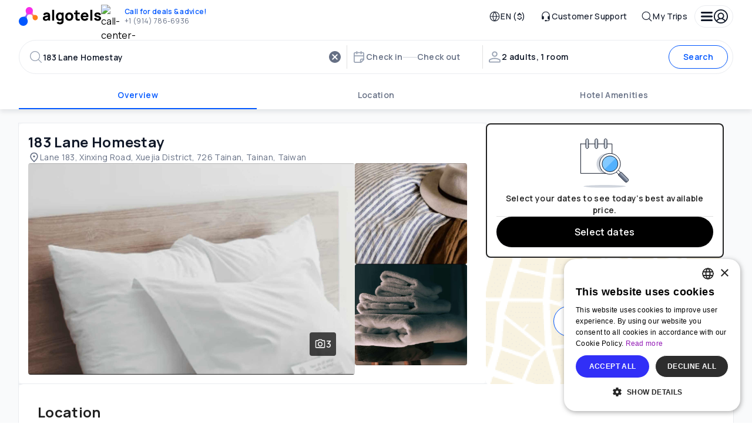

--- FILE ---
content_type: text/html
request_url: https://www.algotels.com/hotels/taiwan__tainan/2121061_183-lane-homestay
body_size: 121762
content:
<!DOCTYPE html><html lang="EN"><head><meta charSet="utf-8"/><meta name="viewport" content="width=device-width, initial-scale=1"/><link rel="preload" as="image" href="/images/algotels/logo.svg"/><link rel="preload" as="image" href="/images/algotels/call-center-avatar.avif"/><link rel="preload" as="image" href="/images/algotels/hotel-image-fallback-1.jpg"/><link rel="preload" as="image" href="/images/algotels/hotel-image-fallback-2.jpg"/><link rel="preload" as="image" href="/images/algotels/hotel-image-fallback-3.jpg"/><link rel="preload" as="image" href="/images/algotels/map-view.svg"/><link rel="preload" as="image" href="/images/algotels/footer-tripadvisor-logo.svg"/><link rel="preload" as="script" fetchPriority="low" href="/client.ddd07e383d015ea4.js"/><script async="" src="https://www.google.com/recaptcha/enterprise.js?render=6Le2d8sqAAAAALzbm3tU1IcQ9hhOOhcf1Xuw3oxS"></script><script async="" src="/js/riskified.js" data-domain="www.holisto.com" data-sessionid="d50941d0-ca19-4c53-b858-6d005b74c49b"></script><script async="" src="/js/google-tag-manager.js" id="GTM-MCQK2Z34"></script><meta name="theme-color" content="#000000"/><meta name="description" content="Algotels"/><link rel="icon" type="image/png" href="/favicon-96x96.png" sizes="96x96"/><link rel="icon" type="image/svg+xml" href="/favicon.svg"/><link rel="shortcut icon" href="/favicon.ico"/><link rel="apple-touch-icon" sizes="180x180" href="/apple-touch-icon.png"/><meta name="apple-mobile-web-app-title" content="Algotels"/><link rel="manifest" href="/site.webmanifest"/><meta name="msapplication-TileColor" content="#ffc40d"/><meta name="theme-color" content="#ffffff"/><link rel="preconnect" href="https://i.travelapi.com"/><link rel="preconnect" href="https://images.traveluro.com"/><link rel="preconnect" href="https://fonts.googleapis.com"/><link rel="preconnect" href="https://fonts.gstatic.com" crossorigin="anonymous"/><meta http-equiv="Cache-Control" content="max-age: 31536000"/><title>Algotels: Better Hotel Deals</title><title>183 Lane Homestay Details</title><link rel="canonical" href="https://www.algotels.com/hotels/taiwan_tainan/2121061_183-lane-homestay"/><script type="text/javascript" charSet="UTF-8" src="https://geo.cookie-script.com/s/0175fc6730eb9dcb4a89486b607901d5.js?country=us"></script><script type="text/javascript" charSet="UTF-8" src="https://cdn.cookie-script.com/s/e7e67c5a1e216060a7345c79111fcdde.js"></script><script>window.dataLayer = window.dataLayer || [];</script><link rel="stylesheet" type="text/css" href="/css/3d861b0b4716bfd2.css"/><link rel="stylesheet" type="text/css" href="/css/81c17ca01cfcc0a7.css"/><link rel="stylesheet" type="text/css" href="/css/f807ca7becf9f059.css"/><link href="https://fonts.googleapis.com/css2?family=Manrope:wght@400..700&amp;display=swap" rel="stylesheet"/></head><body style="margin:0!important"><noscript><iframe title="googleTagManager" src="https://www.googletagmanager.com/ns.html?id=GTM-MCQK2Z34" height="0" width="0" style="display:none;visibility:hidden"></iframe></noscript><noscript>You need to enable JavaScript to run this app.</noscript><div id="TOAST_PORTAL"></div><div id="root"><style data-emotion="css-global 2jdtla">html{-webkit-font-smoothing:antialiased;-moz-osx-font-smoothing:grayscale;box-sizing:border-box;-webkit-text-size-adjust:100%;}*,*::before,*::after{box-sizing:inherit;}strong,b{font-weight:700;}body{margin:0;color:var(--mui-palette-text-primary);font-family:"Manrope";font-weight:400;font-size:16px;line-height:24px;letter-spacing:0.32px;font-style:normal;background-color:var(--mui-palette-background-default);}@media print{body{background-color:var(--mui-palette-common-white);}}body::backdrop{background-color:var(--mui-palette-background-default);}</style><div class="app-layout MuiBox-root css-0"><style data-emotion="css 1b6qv5l">.css-1b6qv5l{height:100dvh;width:auto;}</style><style data-emotion="css epadse">.css-epadse{display:-webkit-box;display:-webkit-flex;display:-ms-flexbox;display:flex;-webkit-flex-direction:column;-ms-flex-direction:column;flex-direction:column;height:100dvh;width:auto;}</style><div class="MuiStack-root css-epadse"><style data-emotion="css tw4vmx">.css-tw4vmx{position:relative;z-index:2;}</style><div class="css-tw4vmx"><style data-emotion="css rb40w8">.css-rb40w8{background-color:var(--mui-colors-background-neutral-0);color:var(--mui-colors-text-neutral-9);border-radius:0;box-sizing:border-box;box-shadow:var(--mui-elevations-shadows-m);position:relative;}@media (min-width:1200px){.css-rb40w8{padding-left:var(--mui-spacings-2xl);padding-right:var(--mui-spacings-2xl);}}.css-rb40w8 .header-with-slot__header-area{min-width:328px;-webkit-align-items:center;-webkit-box-align:center;-ms-flex-align:center;align-items:center;-webkit-box-pack:justify;-webkit-justify-content:space-between;justify-content:space-between;margin:auto;}@media (min-width:1200px){.css-rb40w8 .header-with-slot__header-area{max-width:1216px;}}.css-rb40w8 .header-with-slot__loader{position:absolute;left:0;bottom:0;width:100%;}</style><style data-emotion="css swkqow">.css-swkqow{background-color:var(--mui-colors-background-neutral-0);color:var(--mui-colors-text-neutral-9);border-radius:0;box-sizing:border-box;box-shadow:var(--mui-elevations-shadows-m);position:relative;}@media (min-width:1200px){.css-swkqow{padding-left:var(--mui-spacings-2xl);padding-right:var(--mui-spacings-2xl);}}.css-swkqow .header-with-slot__header-area{min-width:328px;-webkit-align-items:center;-webkit-box-align:center;-ms-flex-align:center;align-items:center;-webkit-box-pack:justify;-webkit-justify-content:space-between;justify-content:space-between;margin:auto;}@media (min-width:1200px){.css-swkqow .header-with-slot__header-area{max-width:1216px;}}.css-swkqow .header-with-slot__loader{position:absolute;left:0;bottom:0;width:100%;}</style><div class="MuiBox-root css-swkqow"><style data-emotion="css j7qwjs">.css-j7qwjs{display:-webkit-box;display:-webkit-flex;display:-ms-flexbox;display:flex;-webkit-flex-direction:column;-ms-flex-direction:column;flex-direction:column;}</style><div class="MuiStack-root header-with-slot__header-area css-j7qwjs"><style data-emotion="css ikjaxg">.css-ikjaxg{display:-webkit-box;display:-webkit-flex;display:-ms-flexbox;display:flex;-webkit-flex-direction:row;-ms-flex-direction:row;flex-direction:row;height:56px;width:100%;-webkit-box-pack:justify;-webkit-justify-content:space-between;justify-content:space-between;-webkit-align-items:center;-webkit-box-align:center;-ms-flex-align:center;align-items:center;}</style><div data-testid="desktop-menu" class="css-ikjaxg"><style data-emotion="css 1mwxr88">.css-1mwxr88{display:-webkit-box;display:-webkit-flex;display:-ms-flexbox;display:flex;-webkit-flex-direction:row;-ms-flex-direction:row;flex-direction:row;-webkit-align-items:center;-webkit-box-align:center;-ms-flex-align:center;align-items:center;gap:var(--mui-spacings-2xl);}</style><div class="css-1mwxr88"><style data-emotion="css hjh7xp">.css-hjh7xp{height:24px;}@media (min-width:1200px){.css-hjh7xp{height:32px;}}</style><style data-emotion="css axmatg">.css-axmatg{height:24px;}@media (min-width:1200px){.css-axmatg{height:32px;}}</style><div class="MuiBox-root css-axmatg"><a class="MuiBox-root css-0" aria-label="Logo" href="/" data-discover="true"><style data-emotion="css 14i7i05">.css-14i7i05{width:100%;height:100%;display:-webkit-box;display:-webkit-flex;display:-ms-flexbox;display:flex;-webkit-box-pack:center;-ms-flex-pack:center;-webkit-justify-content:center;justify-content:center;-webkit-align-items:center;-webkit-box-align:center;-ms-flex-align:center;align-items:center;background-color:inherit;}.css-14i7i05 .app-image__image{object-fit:cover;width:100%;height:100%;position:static;}</style><div class="css-14i7i05"><img src="/images/algotels/logo.svg" width="unset" alt="No Image" class="app-image app-image__image" style="width:unset"/></div></a></div><style data-emotion="css 17uj47w">.css-17uj47w{-webkit-flex-direction:row;-ms-flex-direction:row;flex-direction:row;cursor:pointer;background:var(--mui-colors-background-neutral-0);padding-right:var(--mui-spacings-s);gap:var(--mui-spacings-s);-webkit-align-items:center;-webkit-box-align:center;-ms-flex-align:center;align-items:center;}.css-17uj47w .support-banner__avatar-img{width:40px;height:40px;}.css-17uj47w .support-banner__content-wrapper{gap:var(--mui-spacings-xxs);}.css-17uj47w .support-banner__phone{color:var(--mui-colors-text-neutral-6);}.css-17uj47w .support-banner__highlight{color:var(--mui-colors-text-primary-interactive);}</style><style data-emotion="css lj42mo">.css-lj42mo{display:-webkit-box;display:-webkit-flex;display:-ms-flexbox;display:flex;-webkit-flex-direction:column;-ms-flex-direction:column;flex-direction:column;-webkit-flex-direction:row;-ms-flex-direction:row;flex-direction:row;cursor:pointer;background:var(--mui-colors-background-neutral-0);padding-right:var(--mui-spacings-s);gap:var(--mui-spacings-s);-webkit-align-items:center;-webkit-box-align:center;-ms-flex-align:center;align-items:center;}.css-lj42mo .support-banner__avatar-img{width:40px;height:40px;}.css-lj42mo .support-banner__content-wrapper{gap:var(--mui-spacings-xxs);}.css-lj42mo .support-banner__phone{color:var(--mui-colors-text-neutral-6);}.css-lj42mo .support-banner__highlight{color:var(--mui-colors-text-primary-interactive);}</style><div class="MuiStack-root support-banner css-lj42mo" role="button"><img alt="call-center-person" class="support-banner__avatar-img" src="/images/algotels/call-center-avatar.avif"/><div class="MuiStack-root support-banner__content-wrapper css-j7qwjs"><style data-emotion="css 12lohvm">.css-12lohvm{margin:0;font-size:12px;line-height:16px;font-weight:600;font-style:normal;font-family:"Manrope";}</style><span class="MuiTypography-root MuiTypography-caption1Semibold css-12lohvm"><span class="support-banner__highlight">Call for deals &amp; advice!</span></span><style data-emotion="css xm8pyu">.css-xm8pyu{margin:0;font-size:12px;line-height:16px;font-weight:400;font-style:normal;font-family:"Manrope";}</style><span class="MuiTypography-root MuiTypography-caption1 support-banner__phone css-xm8pyu">+1 (914) 786-6936</span></div></div></div><style data-emotion="css 1i3ateu">.css-1i3ateu{display:-webkit-box;display:-webkit-flex;display:-ms-flexbox;display:flex;-webkit-flex-direction:row;-ms-flex-direction:row;flex-direction:row;-webkit-align-items:center;-webkit-box-align:center;-ms-flex-align:center;align-items:center;gap:var(--mui-spacings-l);}</style><div class="css-1i3ateu"><style data-emotion="css 1n83vhj">.css-1n83vhj{font-family:"Roboto","Helvetica","Arial",sans-serif;font-weight:500;font-size:0.875rem;line-height:1.75;text-transform:uppercase;letter-spacing:0.02857em;min-width:64px;padding:6px 16px;border:0;border-radius:var(--mui-shape-borderRadius);-webkit-transition:background-color 250ms cubic-bezier(0.4, 0, 0.2, 1) 0ms,box-shadow 250ms cubic-bezier(0.4, 0, 0.2, 1) 0ms,border-color 250ms cubic-bezier(0.4, 0, 0.2, 1) 0ms,color 250ms cubic-bezier(0.4, 0, 0.2, 1) 0ms;transition:background-color 250ms cubic-bezier(0.4, 0, 0.2, 1) 0ms,box-shadow 250ms cubic-bezier(0.4, 0, 0.2, 1) 0ms,border-color 250ms cubic-bezier(0.4, 0, 0.2, 1) 0ms,color 250ms cubic-bezier(0.4, 0, 0.2, 1) 0ms;--variant-textColor:var(--mui-palette-primary-main);--variant-outlinedColor:var(--mui-palette-primary-main);--variant-outlinedBorder:rgba(var(--mui-palette-primary-mainChannel) / 0.5);--variant-containedColor:var(--mui-palette-primary-contrastText);--variant-containedBg:var(--mui-palette-primary-main);-webkit-transition:background-color 250ms cubic-bezier(0.4, 0, 0.2, 1) 0ms,box-shadow 250ms cubic-bezier(0.4, 0, 0.2, 1) 0ms,border-color 250ms cubic-bezier(0.4, 0, 0.2, 1) 0ms;transition:background-color 250ms cubic-bezier(0.4, 0, 0.2, 1) 0ms,box-shadow 250ms cubic-bezier(0.4, 0, 0.2, 1) 0ms,border-color 250ms cubic-bezier(0.4, 0, 0.2, 1) 0ms;box-sizing:content-box;font-size:14px;line-height:20px;font-weight:500;font-style:normal;font-family:"Manrope";letter-spacing:0.32px;color:var(--mui-colors-text-neutral-8);padding:var(--mui-spacings-s) var(--mui-spacings-m);text-transform:none;-webkit-text-decoration:none;text-decoration:none;height:var(--mui-sizing-iconSizing-m);display:-webkit-box;display:-webkit-flex;display:-ms-flexbox;display:flex;-webkit-box-pack:center;-ms-flex-pack:center;-webkit-justify-content:center;justify-content:center;-webkit-align-items:center;-webkit-box-align:center;-ms-flex-align:center;align-items:center;gap:var(--mui-spacings-s);border-radius:var(--mui-cornerRadiuses-brand);}.css-1n83vhj:hover{-webkit-text-decoration:none;text-decoration:none;}.css-1n83vhj.Mui-disabled{color:var(--mui-palette-action-disabled);}@media (hover: hover){.css-1n83vhj:hover{--variant-containedBg:var(--mui-palette-primary-dark);--variant-textBg:rgba(var(--mui-palette-primary-mainChannel) / calc(var(--mui-palette-action-hoverOpacity)));--variant-outlinedBorder:var(--mui-palette-primary-main);--variant-outlinedBg:rgba(var(--mui-palette-primary-mainChannel) / calc(var(--mui-palette-action-hoverOpacity)));}}.css-1n83vhj.MuiButton-loading{color:transparent;}.css-1n83vhj .MuiButton-startIcon>svg,.css-1n83vhj svg{font-size:var(--mui-sizing-iconSizing-m);}.css-1n83vhj:hover{background-color:var(--mui-colors-background-neutral-2);}.css-1n83vhj:focus-visible{background-color:var(--mui-colors-background-neutral-2);outline:var(--mui-outlines-m) var(--mui-colors-outline-primary-focus);}.css-1n83vhj:active.css-1n83vhj.with-active-state{background-color:var(--mui-colors-background-neutral-3);}.css-1n83vhj.active.css-1n83vhj.with-active-state{background-color:var(--mui-colors-background-neutral-3);}.css-1n83vhj .MuiButton-startIcon{margin:0;}</style><style data-emotion="css 1lt9miw">.css-1lt9miw{display:-webkit-inline-box;display:-webkit-inline-flex;display:-ms-inline-flexbox;display:inline-flex;-webkit-align-items:center;-webkit-box-align:center;-ms-flex-align:center;align-items:center;-webkit-box-pack:center;-ms-flex-pack:center;-webkit-justify-content:center;justify-content:center;position:relative;box-sizing:border-box;-webkit-tap-highlight-color:transparent;background-color:transparent;outline:0;border:0;margin:0;border-radius:0;padding:0;cursor:pointer;-webkit-user-select:none;-moz-user-select:none;-ms-user-select:none;user-select:none;vertical-align:middle;-moz-appearance:none;-webkit-appearance:none;-webkit-text-decoration:none;text-decoration:none;color:inherit;font-family:"Roboto","Helvetica","Arial",sans-serif;font-weight:500;font-size:0.875rem;line-height:1.75;text-transform:uppercase;letter-spacing:0.02857em;min-width:64px;padding:6px 16px;border:0;border-radius:var(--mui-shape-borderRadius);-webkit-transition:background-color 250ms cubic-bezier(0.4, 0, 0.2, 1) 0ms,box-shadow 250ms cubic-bezier(0.4, 0, 0.2, 1) 0ms,border-color 250ms cubic-bezier(0.4, 0, 0.2, 1) 0ms,color 250ms cubic-bezier(0.4, 0, 0.2, 1) 0ms;transition:background-color 250ms cubic-bezier(0.4, 0, 0.2, 1) 0ms,box-shadow 250ms cubic-bezier(0.4, 0, 0.2, 1) 0ms,border-color 250ms cubic-bezier(0.4, 0, 0.2, 1) 0ms,color 250ms cubic-bezier(0.4, 0, 0.2, 1) 0ms;--variant-textColor:var(--mui-palette-primary-main);--variant-outlinedColor:var(--mui-palette-primary-main);--variant-outlinedBorder:rgba(var(--mui-palette-primary-mainChannel) / 0.5);--variant-containedColor:var(--mui-palette-primary-contrastText);--variant-containedBg:var(--mui-palette-primary-main);-webkit-transition:background-color 250ms cubic-bezier(0.4, 0, 0.2, 1) 0ms,box-shadow 250ms cubic-bezier(0.4, 0, 0.2, 1) 0ms,border-color 250ms cubic-bezier(0.4, 0, 0.2, 1) 0ms;transition:background-color 250ms cubic-bezier(0.4, 0, 0.2, 1) 0ms,box-shadow 250ms cubic-bezier(0.4, 0, 0.2, 1) 0ms,border-color 250ms cubic-bezier(0.4, 0, 0.2, 1) 0ms;box-sizing:content-box;font-size:14px;line-height:20px;font-weight:500;font-style:normal;font-family:"Manrope";letter-spacing:0.32px;color:var(--mui-colors-text-neutral-8);padding:var(--mui-spacings-s) var(--mui-spacings-m);text-transform:none;-webkit-text-decoration:none;text-decoration:none;height:var(--mui-sizing-iconSizing-m);display:-webkit-box;display:-webkit-flex;display:-ms-flexbox;display:flex;-webkit-box-pack:center;-ms-flex-pack:center;-webkit-justify-content:center;justify-content:center;-webkit-align-items:center;-webkit-box-align:center;-ms-flex-align:center;align-items:center;gap:var(--mui-spacings-s);border-radius:var(--mui-cornerRadiuses-brand);}.css-1lt9miw::-moz-focus-inner{border-style:none;}.css-1lt9miw.Mui-disabled{pointer-events:none;cursor:default;}@media print{.css-1lt9miw{-webkit-print-color-adjust:exact;color-adjust:exact;}}.css-1lt9miw:hover{-webkit-text-decoration:none;text-decoration:none;}.css-1lt9miw.Mui-disabled{color:var(--mui-palette-action-disabled);}@media (hover: hover){.css-1lt9miw:hover{--variant-containedBg:var(--mui-palette-primary-dark);--variant-textBg:rgba(var(--mui-palette-primary-mainChannel) / calc(var(--mui-palette-action-hoverOpacity)));--variant-outlinedBorder:var(--mui-palette-primary-main);--variant-outlinedBg:rgba(var(--mui-palette-primary-mainChannel) / calc(var(--mui-palette-action-hoverOpacity)));}}.css-1lt9miw.MuiButton-loading{color:transparent;}.css-1lt9miw .MuiButton-startIcon>svg,.css-1lt9miw svg{font-size:var(--mui-sizing-iconSizing-m);}.css-1lt9miw:hover{background-color:var(--mui-colors-background-neutral-2);}.css-1lt9miw:focus-visible{background-color:var(--mui-colors-background-neutral-2);outline:var(--mui-outlines-m) var(--mui-colors-outline-primary-focus);}.css-1lt9miw:active.css-1lt9miw.with-active-state{background-color:var(--mui-colors-background-neutral-3);}.css-1lt9miw.active.css-1lt9miw.with-active-state{background-color:var(--mui-colors-background-neutral-3);}.css-1lt9miw .MuiButton-startIcon{margin:0;}</style><button class="MuiButtonBase-root MuiButton-root MuiButton-menu-item MuiButton-menu-itemPrimary MuiButton-sizeMedium MuiButton-menu-itemSizeMedium MuiButton-colorPrimary MuiButton-root MuiButton-menu-item MuiButton-menu-itemPrimary MuiButton-sizeMedium MuiButton-menu-itemSizeMedium MuiButton-colorPrimary menu-item-button css-1lt9miw" tabindex="0" type="button" aria-label="Change language and currency (currently: EN, $)"><style data-emotion="css 1ygddt1">.css-1ygddt1{display:inherit;margin-right:8px;margin-left:-4px;}.css-1ygddt1>*:nth-of-type(1){font-size:20px;}</style><span class="MuiButton-icon MuiButton-startIcon MuiButton-iconSizeMedium css-1ygddt1"><style data-emotion="css 8mcbwj">.css-8mcbwj{-webkit-user-select:none;-moz-user-select:none;-ms-user-select:none;user-select:none;width:1em;height:1em;display:inline-block;-webkit-flex-shrink:0;-ms-flex-negative:0;flex-shrink:0;-webkit-transition:fill 300ms cubic-bezier(0.4, 0, 0.2, 1) 0ms;transition:fill 300ms cubic-bezier(0.4, 0, 0.2, 1) 0ms;font-size:1.5rem;}</style><svg class="MuiSvgIcon-root MuiSvgIcon-fontSizeMedium globe-icon css-8mcbwj" focusable="false" aria-hidden="true" viewBox="0 0 24 24" width="24" height="24" fill="none" xmlns="http://www.w3.org/2000/svg"><path fill-rule="evenodd" clip-rule="evenodd" d="M11.5152 2.01998C9.35381 2.11417 7.29497 2.91686 5.57574 4.33561C5.29925 4.56378 4.5519 5.31062 4.32358 5.58692C3.05438 7.12283 2.29066 8.89511 2.05956 10.8408C1.98015 11.5093 1.98015 12.501 2.05956 13.1694C2.29058 15.1145 3.06218 16.9042 4.32459 18.4233C4.55394 18.6993 5.10505 19.2621 5.39346 19.5149C7.34772 21.2276 9.8412 22.1044 12.4326 21.9901C14.3772 21.9042 16.1715 21.2949 17.7561 20.1821C18.6742 19.5374 19.5357 18.6764 20.1808 17.759C21.4597 15.9404 22.0881 13.791 21.99 11.5712C21.9171 9.92078 21.4816 8.42786 20.6498 6.97728C20.063 5.95392 19.1399 4.89519 18.1743 4.13797C17.5681 3.66268 16.8407 3.2182 16.1799 2.91943C15.1879 2.47084 14.2151 2.19785 13.1647 2.07328C12.9241 2.04475 12.0089 1.99195 11.9125 2.00104C11.8948 2.00271 11.716 2.01124 11.5152 2.01998ZM10.4221 3.4909C10.3986 3.4963 10.2683 3.52495 10.1326 3.55456C6.69719 4.30491 4.0278 7.11344 3.45524 10.58C3.422 10.7813 3.38282 11.0974 3.37291 11.2444L3.36712 11.3301L5.57001 11.3356L7.77292 11.341L7.78317 11.2927C7.78881 11.2661 7.80418 11.1383 7.81733 11.0086C7.96645 9.53805 8.3808 7.90844 8.96973 6.47625C9.36595 5.51273 9.93204 4.43471 10.432 3.69169C10.5032 3.58581 10.5615 3.49396 10.5615 3.48762C10.5615 3.4745 10.486 3.47626 10.4221 3.4909ZM13.4351 3.4849C13.4351 3.49274 13.4934 3.58581 13.5646 3.69169C14.0712 4.44463 14.6575 5.56523 15.0439 6.51911C15.6241 7.95169 16.0145 9.47969 16.1689 10.9229C16.1878 11.0997 16.2078 11.2661 16.2135 11.2926L16.2236 11.3408H18.4213H20.6189V11.2376C20.6189 11.1809 20.6045 11.0253 20.5869 10.8918C20.3054 8.75895 19.2683 6.84377 17.6328 5.43646C16.5514 4.50598 15.2675 3.86463 13.864 3.55381C13.5588 3.48625 13.4351 3.46636 13.4351 3.4849ZM11.7244 4.17791C10.661 5.75218 9.91866 7.43628 9.47943 9.2708C9.34198 9.84503 9.19019 10.7295 9.15455 11.164L9.14004 11.3408H11.9983H14.8566L14.8421 11.164C14.8229 10.9301 14.7344 10.33 14.6659 9.9693C14.3271 8.18592 13.6819 6.48943 12.7424 4.91188C12.5388 4.57014 12.0231 3.79753 11.9984 3.79753C11.989 3.79753 11.8657 3.96869 11.7244 4.17791ZM3.37553 12.6855C3.36584 12.7572 3.40592 13.1316 3.45524 13.4302C3.99673 16.7087 6.43241 19.4307 9.62871 20.3295C10.049 20.4476 10.5615 20.5553 10.5615 20.5253C10.5615 20.5175 10.5032 20.4244 10.432 20.3186C9.93341 19.5776 9.36488 18.4949 8.96973 17.534C8.3808 16.1018 7.96645 14.4722 7.81733 13.0016C7.80418 12.872 7.78883 12.7442 7.78319 12.7177L7.77296 12.6694H5.57533C4.36662 12.6694 3.37671 12.6767 3.37553 12.6855ZM9.15455 12.8462C9.19019 13.2808 9.34198 14.1652 9.47943 14.7394C9.85685 16.3158 10.465 17.7945 11.3119 19.1948C11.5089 19.5204 11.9758 20.2127 11.9984 20.2127C12.0231 20.2127 12.5388 19.4401 12.7424 19.0984C13.7966 17.3282 14.477 15.4159 14.7742 13.3873C14.8035 13.187 14.8341 12.9435 14.8421 12.8462L14.8566 12.6694H11.9983H9.14004L9.15455 12.8462ZM16.2135 12.7177C16.2078 12.7442 16.1878 12.9105 16.1689 13.0873C16.0145 14.5306 15.6241 16.0586 15.0439 17.4911C14.6575 18.445 14.0712 19.5656 13.5646 20.3186C13.4934 20.4244 13.4351 20.5175 13.4351 20.5253C13.4351 20.5438 13.5581 20.5241 13.864 20.4566C15.2608 20.1484 16.5533 19.5026 17.6328 18.5738C19.2683 17.1665 20.3054 15.2513 20.5869 13.1184C20.6045 12.985 20.6189 12.8293 20.6189 12.7726V12.6694H18.4213H16.2236L16.2135 12.7177Z" fill="currentColor"></path></svg></span>EN ($)</button><style data-emotion="css 1w62wic">.css-1w62wic{box-sizing:content-box;font-size:14px;line-height:20px;font-weight:500;font-style:normal;font-family:"Manrope";letter-spacing:0.32px;color:var(--mui-colors-text-neutral-8);padding:var(--mui-spacings-s) var(--mui-spacings-m);text-transform:none;-webkit-text-decoration:none;text-decoration:none;height:var(--mui-sizing-iconSizing-m);display:-webkit-box;display:-webkit-flex;display:-ms-flexbox;display:flex;-webkit-box-pack:center;-ms-flex-pack:center;-webkit-justify-content:center;justify-content:center;-webkit-align-items:center;-webkit-box-align:center;-ms-flex-align:center;align-items:center;gap:var(--mui-spacings-s);border-radius:var(--mui-cornerRadiuses-brand);}.css-1w62wic .MuiButton-startIcon>svg,.css-1w62wic svg{font-size:var(--mui-sizing-iconSizing-m);}.css-1w62wic:hover{background-color:var(--mui-colors-background-neutral-2);}.css-1w62wic:focus-visible{background-color:var(--mui-colors-background-neutral-2);outline:var(--mui-outlines-m) var(--mui-colors-outline-primary-focus);}.css-1w62wic:active.css-1w62wic.with-active-state{background-color:var(--mui-colors-background-neutral-3);}.css-1w62wic.active.css-1w62wic.with-active-state{background-color:var(--mui-colors-background-neutral-3);}.css-1w62wic.menu-item-link--left{-webkit-box-pack:left;-ms-flex-pack:left;-webkit-justify-content:left;justify-content:left;}.css-1w62wic .menu-item-link__label{-webkit-flex-direction:row;-ms-flex-direction:row;flex-direction:row;gap:var(--mui-spacings-s);-webkit-align-items:center;-webkit-box-align:center;-ms-flex-align:center;align-items:center;}</style><a class="menu-item-link menu-item-link--center css-1w62wic" href="/contact-us" data-discover="true"><span class="MuiStack-root menu-item-link__label css-j7qwjs"><svg class="MuiSvgIcon-root MuiSvgIcon-fontSizeMedium css-8mcbwj" focusable="false" aria-hidden="true" viewBox="0 0 16 16" width="16" height="16" fill="none" xmlns="http://www.w3.org/2000/svg"><g id="icons/headset"><path id="Vector" d="M8.00008 2.22214C6.82134 2.22214 5.69088 2.69039 4.85738 3.52389C4.02389 4.35738 3.55564 5.48785 3.55564 6.66659V7.55547H4.44453C4.68027 7.55547 4.90637 7.64913 5.07306 7.81582C5.23976 7.98252 5.33341 8.20862 5.33341 8.44436V11.111C5.33341 11.3468 5.23976 11.5729 5.07306 11.7396C4.90637 11.9063 4.68027 11.9999 4.44453 11.9999H3.55564C3.31989 11.9999 3.0938 11.9063 2.9271 11.7396C2.7604 11.5729 2.66675 11.3468 2.66675 11.111V6.66659C2.66675 5.9662 2.8047 5.27268 3.07272 4.62561C3.34075 3.97854 3.7336 3.3906 4.22885 2.89535C4.72409 2.4001 5.31203 2.00725 5.9591 1.73923C6.60617 1.4712 7.2997 1.33325 8.00008 1.33325C8.70046 1.33325 9.39399 1.4712 10.0411 1.73923C10.6881 2.00725 11.2761 2.4001 11.7713 2.89535C12.2666 3.3906 12.6594 3.97854 12.9274 4.62561C13.1955 5.27268 13.3334 5.9662 13.3334 6.66659V11.9999C13.3334 12.5893 13.0993 13.1545 12.6825 13.5713C12.2658 13.988 11.7006 14.2221 11.1112 14.2221H9.2143C9.13629 14.3573 9.02408 14.4695 8.88896 14.5475C8.75383 14.6255 8.60055 14.6666 8.44453 14.6666H7.55564C7.31989 14.6666 7.0938 14.5729 6.9271 14.4062C6.7604 14.2395 6.66675 14.0134 6.66675 13.7777C6.66675 13.5419 6.7604 13.3159 6.9271 13.1492C7.0938 12.9825 7.31989 12.8888 7.55564 12.8888H8.44453C8.60055 12.8888 8.75383 12.9299 8.88896 13.0079C9.02408 13.0859 9.13629 13.1981 9.2143 13.3333H11.1112C11.4648 13.3333 11.804 13.1928 12.054 12.9427C12.304 12.6927 12.4445 12.3535 12.4445 11.9999H11.5556C11.3199 11.9999 11.0938 11.9063 10.9271 11.7396C10.7604 11.5729 10.6667 11.3468 10.6667 11.111V8.44436C10.6667 8.20862 10.7604 7.98252 10.9271 7.81582C11.0938 7.64913 11.3199 7.55547 11.5556 7.55547H12.4445V6.66659C12.4445 6.08293 12.3296 5.50499 12.1062 4.96577C11.8829 4.42655 11.5555 3.93659 11.1428 3.52389C10.7301 3.11118 10.2401 2.78381 9.7009 2.56045C9.16167 2.3371 8.58373 2.22214 8.00008 2.22214Z" fill="currentColor"></path></g></svg>Customer Support</span></a><button class="MuiButtonBase-root MuiButton-root MuiButton-menu-item MuiButton-menu-itemPrimary MuiButton-sizeMedium MuiButton-menu-itemSizeMedium MuiButton-colorPrimary MuiButton-root MuiButton-menu-item MuiButton-menu-itemPrimary MuiButton-sizeMedium MuiButton-menu-itemSizeMedium MuiButton-colorPrimary menu-item-button css-1lt9miw" tabindex="0" type="button"><span class="MuiButton-icon MuiButton-startIcon MuiButton-iconSizeMedium css-1ygddt1"><svg class="MuiSvgIcon-root MuiSvgIcon-fontSizeMedium css-8mcbwj" focusable="false" aria-hidden="true" viewBox="0 0 24 24" width="24" height="24" fill="none" xmlns="http://www.w3.org/2000/svg"><path fill-rule="evenodd" clip-rule="evenodd" d="M10.1051 2.02042C9.10767 2.0698 8.12562 2.29912 7.17736 2.70409C5.18566 3.55468 3.54709 5.19259 2.69615 7.18348C2.04185 8.71429 1.84649 10.3522 2.11974 12.0163C2.26936 12.9275 2.64462 13.9832 3.10255 14.781C4.46583 17.1562 6.79973 18.7239 9.48218 19.0663C10.1448 19.1508 10.9842 19.1508 11.6477 19.0663C13.2332 18.8643 14.7219 18.2288 15.9571 17.2267L16.1287 17.0875L18.5407 19.4939C21.2312 22.1781 21.0292 21.9975 21.3397 21.9975C21.5259 21.9975 21.6472 21.9496 21.7869 21.8208C21.9312 21.6878 21.9973 21.5378 21.9973 21.3435C21.9973 21.0291 22.181 21.2346 19.4928 18.5422L17.0854 16.1312L17.2246 15.9597C18.1171 14.8605 18.7346 13.5254 18.9888 12.1449C19.3959 9.93435 18.9342 7.68093 17.6931 5.82137C16.2972 3.72982 14.0974 2.37905 11.5726 2.06311C11.4002 2.04153 10.5819 1.99427 10.4899 2.00057C10.4663 2.00218 10.2932 2.01112 10.1051 2.02042ZM10.1468 3.35979C10.0997 3.36446 9.95494 3.37837 9.82523 3.39073C7.40683 3.62095 5.21501 5.13239 4.11337 7.32951C3.71503 8.12396 3.4847 8.90795 3.37865 9.83028C3.34375 10.1339 3.34371 11.0049 3.37859 11.3091C3.50438 12.4058 3.82575 13.366 4.37736 14.2933C4.95634 15.2667 5.8656 16.1755 6.83961 16.7546C7.76606 17.3054 8.69464 17.6172 9.81451 17.7536C10.3041 17.8133 11.1686 17.7862 11.7441 17.6931C12.674 17.5428 13.6424 17.173 14.4382 16.6644C16.1734 15.5554 17.3671 13.7515 17.6912 11.7484C17.7844 11.1731 17.8115 10.3089 17.7518 9.81956C17.6153 8.70017 17.3035 7.77231 16.7524 6.84587C16.174 5.87345 15.263 4.96289 14.2901 4.38462C13.3838 3.84596 12.4509 3.52779 11.4011 3.39939C11.1441 3.36797 10.3255 3.34213 10.1468 3.35979Z" fill="currentColor"></path></svg></span>My Trips</button><style data-emotion="css dquc1o">.css-dquc1o{box-sizing:content-box;font-size:16px;line-height:24px;font-weight:500;font-style:normal;font-family:"Manrope";letter-spacing:0.32px;color:var(--mui-colors-text-neutral-8);padding:var(--mui-spacings-s);text-transform:none;-webkit-text-decoration:none;text-decoration:none;height:var(--mui-sizing-iconSizing-m);display:-webkit-box;display:-webkit-flex;display:-ms-flexbox;display:flex;-webkit-box-pack:center;-ms-flex-pack:center;-webkit-justify-content:center;justify-content:center;-webkit-align-items:center;-webkit-box-align:center;-ms-flex-align:center;align-items:center;gap:var(--mui-spacings-s);border-radius:var(--mui-cornerRadiuses-brand);border:var(--mui-outlines-s) var(--mui-colors-outline-neutral-3);background-color:var(--mui-colors-background-neutral-0);cursor:pointer;}.css-dquc1o:hover{background-color:var(--mui-colors-background-neutral-2);}.css-dquc1o:focus-visible{background-color:var(--mui-colors-background-neutral-2);outline:var(--mui-outlines-m) var(--mui-colors-outline-primary-focus);}.css-dquc1o:active{background-color:var(--mui-colors-background-neutral-3);}.css-dquc1o.active{background-color:var(--mui-colors-background-neutral-3);}</style><button aria-label="Open log in modal" class="css-dquc1o"><svg class="MuiSvgIcon-root MuiSvgIcon-fontSizeMedium menu-hanburger-icon css-8mcbwj" focusable="false" aria-hidden="true" viewBox="0 0 24 24" width="24" height="24" fill="none" xmlns="http://www.w3.org/2000/svg"><path fill-rule="evenodd" clip-rule="evenodd" d="M2 5.45455C2 4.65123 2.63959 4 3.42857 4H20.5714C21.3604 4 22 4.65123 22 5.45455C22 6.25786 21.3604 6.90909 20.5714 6.90909H3.42857C2.63959 6.90909 2 6.25786 2 5.45455ZM2 12C2 11.1967 2.63959 10.5455 3.42857 10.5455H20.5714C21.3604 10.5455 22 11.1967 22 12C22 12.8033 21.3604 13.4545 20.5714 13.4545H3.42857C2.63959 13.4545 2 12.8033 2 12ZM3.42857 17.0909C2.63959 17.0909 2 17.7421 2 18.5455C2 19.3488 2.63959 20 3.42857 20H20.5714C21.3604 20 22 19.3488 22 18.5455C22 17.7421 21.3604 17.0909 20.5714 17.0909H3.42857Z" fill="currentColor"></path></svg><svg class="MuiSvgIcon-root MuiSvgIcon-fontSizeMedium css-8mcbwj" focusable="false" aria-hidden="true" viewBox="0 0 24 24" width="24" height="24" fill="none" xmlns="http://www.w3.org/2000/svg"><g clip-path="url(#clip0_10970_7732)"><path d="M12.0089 0.00012207C2.77822 0.00012207 -2.99097 10.0001 1.62439 18.0001C6.23974 26.0001 17.7781 26.0001 22.3935 18.0001C23.4459 16.1759 24 14.1066 24 12.0001C23.993 5.3756 18.6285 0.00712462 12.0089 0.00012207ZM5.79204 20.0194C8.69408 15.4773 15.3238 15.4773 18.2258 20.0194C14.5691 22.8654 9.44878 22.8654 5.79204 20.0194ZM8.31939 11.077C8.31939 8.2347 11.394 6.45824 13.8537 7.87942C16.3134 9.30058 16.3134 12.8535 13.8537 14.2747C13.2929 14.5987 12.6565 14.7693 12.0089 14.7694C9.97119 14.7694 8.31939 13.1163 8.31939 11.077ZM19.591 18.7397C18.5623 17.2479 17.1157 16.0938 15.4333 15.4224C18.7802 12.7844 18.0183 7.50981 14.062 5.9282C10.1056 4.3466 5.92206 7.64415 6.53154 11.8638C6.73458 13.2696 7.46957 14.5436 8.58457 15.4224C6.90215 16.0938 5.45564 17.2479 4.42691 18.7397C-0.763375 12.8987 2.31105 3.62526 9.96089 2.04749C17.6107 0.469723 24.0986 7.77098 21.639 15.1898C21.2046 16.5001 20.5077 17.708 19.591 18.7397Z" fill="currentColor"></path></g><defs><clipPath id="clip0_10970_7732"><rect width="24" height="24" fill="white"></rect></clipPath></defs></svg></button></div></div><style data-emotion="css qczvrv">.css-qczvrv{width:100%;padding:0 var(--mui-spacings-m);}@media (min-width:1200px){.css-qczvrv{padding:var(--mui-spacings-m) 0;}}</style><style data-emotion="css e2mmly">.css-e2mmly{display:-webkit-box;display:-webkit-flex;display:-ms-flexbox;display:flex;-webkit-flex-direction:column;-ms-flex-direction:column;flex-direction:column;width:100%;padding:0 var(--mui-spacings-m);}@media (min-width:1200px){.css-e2mmly{padding:var(--mui-spacings-m) 0;}}</style><div class="MuiStack-root css-e2mmly"><div><style data-emotion="css 1cp8tqw">.css-1cp8tqw{display:-webkit-box;display:-webkit-flex;display:-ms-flexbox;display:flex;-webkit-flex-direction:row;-ms-flex-direction:row;flex-direction:row;padding:var(--mui-spacings-m);background-color:var(--mui-colors-background-neutral-0);border:var(--mui-outlines-s) var(--mui-colors-outline-neutral-3);border-radius:var(--mui-cornerRadiuses-brand);gap:var(--mui-spacings-l);-webkit-align-items:center;-webkit-box-align:center;-ms-flex-align:center;align-items:center;position:relative;z-index:1;}.css-1cp8tqw .desktop-search-bar__data-range-wrapper{-webkit-flex-shrink:0;-ms-flex-negative:0;flex-shrink:0;width:-webkit-fit-content;width:-moz-fit-content;width:fit-content;height:-webkit-fit-content;height:-moz-fit-content;height:fit-content;}.css-1cp8tqw.desktop-search-bar--compact{padding:var(--mui-spacings-s);}.css-1cp8tqw.desktop-search-bar--compact .desktop-search-bar__button{min-width:auto;}.css-1cp8tqw .desktop-search-bar__divider{color:var(--mui-colors-outline-neutral-4);}.css-1cp8tqw.css-1cp8tqw .desktop-search-bar__button{white-space:nowrap;width:150px;}</style><form role="search" class="desktop-search-bar desktop-search-bar--compact css-1cp8tqw"><style data-emotion="css 2niyfr">.css-2niyfr{-webkit-flex-direction:row;-ms-flex-direction:row;flex-direction:row;gap:var(--mui-spacings-l);cursor:text;padding:var(--mui-spacings-xs) var(--mui-spacings-l);border-radius:var(--mui-cornerRadiuses-brand);background:var(--mui-colors-background-neutral-0);width:100%;}.css-2niyfr.desktop-location-input--compact{padding:var(--mui-spacings-xs) var(--mui-spacings-s);gap:var(--mui-spacings-s);-webkit-align-items:center;-webkit-box-align:center;-ms-flex-align:center;align-items:center;}.css-2niyfr.desktop-location-input--compact .desktop-location-input__data .desktop-location-input__input .MuiInputBase-root input.MuiInputBase-input{font-size:14px;line-height:20px;font-weight:600;font-style:normal;font-family:"Manrope";letter-spacing:0.32px;}.css-2niyfr.desktop-location-input--compact .desktop-location-input__data .desktop-location-input__input .MuiInputBase-root input.MuiInputBase-input::-webkit-input-placeholder{font-size:14px;line-height:20px;font-weight:600;font-style:normal;font-family:"Manrope";letter-spacing:0.32px;color:var(--mui-colors-text-neutral-6);}.css-2niyfr.desktop-location-input--compact .desktop-location-input__data .desktop-location-input__input .MuiInputBase-root input.MuiInputBase-input::-moz-placeholder{font-size:14px;line-height:20px;font-weight:600;font-style:normal;font-family:"Manrope";letter-spacing:0.32px;color:var(--mui-colors-text-neutral-6);}.css-2niyfr.desktop-location-input--compact .desktop-location-input__data .desktop-location-input__input .MuiInputBase-root input.MuiInputBase-input:-ms-input-placeholder{font-size:14px;line-height:20px;font-weight:600;font-style:normal;font-family:"Manrope";letter-spacing:0.32px;color:var(--mui-colors-text-neutral-6);}.css-2niyfr.desktop-location-input--compact .desktop-location-input__data .desktop-location-input__input .MuiInputBase-root input.MuiInputBase-input::placeholder,.css-2niyfr.desktop-location-input--compact .desktop-location-input__data .desktop-location-input__input .MuiInputBase-root input.MuiInputBase-input::-webkit-input-placeholder{font-size:14px;line-height:20px;font-weight:600;font-style:normal;font-family:"Manrope";letter-spacing:0.32px;color:var(--mui-colors-text-neutral-6);}@media (hover: hover){.css-2niyfr.desktop-location-input--compact .desktop-location-input__data .desktop-location-input__input .MuiInputBase-root:hover input.MuiInputBase-input::-webkit-input-placeholder{font-size:14px;line-height:20px;font-weight:600;font-style:normal;font-family:"Manrope";letter-spacing:0.32px;color:var(--mui-colors-text-neutral-6);}.css-2niyfr.desktop-location-input--compact .desktop-location-input__data .desktop-location-input__input .MuiInputBase-root:hover input.MuiInputBase-input::-moz-placeholder{font-size:14px;line-height:20px;font-weight:600;font-style:normal;font-family:"Manrope";letter-spacing:0.32px;color:var(--mui-colors-text-neutral-6);}.css-2niyfr.desktop-location-input--compact .desktop-location-input__data .desktop-location-input__input .MuiInputBase-root:hover input.MuiInputBase-input:-ms-input-placeholder{font-size:14px;line-height:20px;font-weight:600;font-style:normal;font-family:"Manrope";letter-spacing:0.32px;color:var(--mui-colors-text-neutral-6);}.css-2niyfr.desktop-location-input--compact .desktop-location-input__data .desktop-location-input__input .MuiInputBase-root:hover input.MuiInputBase-input::placeholder,.css-2niyfr.desktop-location-input--compact .desktop-location-input__data .desktop-location-input__input .MuiInputBase-root:hover input.MuiInputBase-input::-webkit-input-placeholder{font-size:14px;line-height:20px;font-weight:600;font-style:normal;font-family:"Manrope";letter-spacing:0.32px;color:var(--mui-colors-text-neutral-6);}}.css-2niyfr.desktop-location-input--compact .desktop-location-input__data .desktop-location-input__input .MuiInputBase-root.Mui-focused input.MuiInputBase-input{font-family:"Manrope";font-weight:400;font-size:14px;line-height:20px;letter-spacing:0.32px;font-style:normal;}.css-2niyfr:hover{background:var(--mui-colors-background-neutral-1);}.css-2niyfr:focus-within{background:var(--mui-colors-background-neutral-0);outline:var(--mui-outlines-m) var(--mui-colors-outline-primary-focus);}.css-2niyfr .desktop-location-input__data{width:100%;-webkit-flex-direction:column;-ms-flex-direction:column;flex-direction:column;gap:var(--mui-spacings-xs);}.css-2niyfr .desktop-location-input__data .desktop-location-input__label{color:var(--mui-colors-text-neutral-6);}.css-2niyfr .desktop-location-input__data .desktop-location-input__input{width:100%;}.css-2niyfr .desktop-location-input__data .desktop-location-input__input .MuiInputBase-root{box-shadow:none;border:none;border-radius:0;padding:0;}.css-2niyfr .desktop-location-input__data .desktop-location-input__input .MuiInputBase-root fieldset{border:none;}.css-2niyfr .desktop-location-input__data .desktop-location-input__input .MuiInputBase-root input.MuiInputBase-input{font-size:16px;line-height:24px;font-weight:600;font-style:normal;font-family:"Manrope";letter-spacing:0.32px;color:var(--mui-colors-text-neutral-8);padding:0;}.css-2niyfr .desktop-location-input__data .desktop-location-input__input .MuiInputBase-root input.MuiInputBase-input::-webkit-input-placeholder{font-size:16px;line-height:24px;font-weight:600;font-style:normal;font-family:"Manrope";letter-spacing:0.32px;color:var(--mui-colors-text-neutral-8);opacity:1;}.css-2niyfr .desktop-location-input__data .desktop-location-input__input .MuiInputBase-root input.MuiInputBase-input::-moz-placeholder{font-size:16px;line-height:24px;font-weight:600;font-style:normal;font-family:"Manrope";letter-spacing:0.32px;color:var(--mui-colors-text-neutral-8);opacity:1;}.css-2niyfr .desktop-location-input__data .desktop-location-input__input .MuiInputBase-root input.MuiInputBase-input:-ms-input-placeholder{font-size:16px;line-height:24px;font-weight:600;font-style:normal;font-family:"Manrope";letter-spacing:0.32px;color:var(--mui-colors-text-neutral-8);opacity:1;}.css-2niyfr .desktop-location-input__data .desktop-location-input__input .MuiInputBase-root input.MuiInputBase-input::placeholder,.css-2niyfr .desktop-location-input__data .desktop-location-input__input .MuiInputBase-root input.MuiInputBase-input::-webkit-input-placeholder{font-size:16px;line-height:24px;font-weight:600;font-style:normal;font-family:"Manrope";letter-spacing:0.32px;color:var(--mui-colors-text-neutral-8);opacity:1;}@media (hover: hover){.css-2niyfr .desktop-location-input__data .desktop-location-input__input .MuiInputBase-root:hover fieldset{border:none;}.css-2niyfr .desktop-location-input__data .desktop-location-input__input .MuiInputBase-root:hover input.MuiInputBase-input::-webkit-input-placeholder{font-size:16px;line-height:24px;font-weight:600;font-style:normal;font-family:"Manrope";letter-spacing:0.32px;color:var(--mui-colors-text-neutral-8);opacity:1;}.css-2niyfr .desktop-location-input__data .desktop-location-input__input .MuiInputBase-root:hover input.MuiInputBase-input::-moz-placeholder{font-size:16px;line-height:24px;font-weight:600;font-style:normal;font-family:"Manrope";letter-spacing:0.32px;color:var(--mui-colors-text-neutral-8);opacity:1;}.css-2niyfr .desktop-location-input__data .desktop-location-input__input .MuiInputBase-root:hover input.MuiInputBase-input:-ms-input-placeholder{font-size:16px;line-height:24px;font-weight:600;font-style:normal;font-family:"Manrope";letter-spacing:0.32px;color:var(--mui-colors-text-neutral-8);opacity:1;}.css-2niyfr .desktop-location-input__data .desktop-location-input__input .MuiInputBase-root:hover input.MuiInputBase-input::placeholder,.css-2niyfr .desktop-location-input__data .desktop-location-input__input .MuiInputBase-root:hover input.MuiInputBase-input::-webkit-input-placeholder{font-size:16px;line-height:24px;font-weight:600;font-style:normal;font-family:"Manrope";letter-spacing:0.32px;color:var(--mui-colors-text-neutral-8);opacity:1;}}.css-2niyfr .desktop-location-input__data .desktop-location-input__input .MuiInputBase-root.Mui-focused fieldset{border:none;box-shadow:none;}.css-2niyfr .desktop-location-input__data .desktop-location-input__input .MuiInputBase-root.Mui-focused input.MuiInputBase-input{font-family:"Manrope";font-weight:400;font-size:16px;line-height:24px;letter-spacing:0.32px;font-style:normal;}.css-2niyfr .desktop-location-input__data .desktop-location-input__input .MuiInputBase-root.Mui-focused input.MuiInputBase-input::-webkit-input-placeholder{opacity:0;}.css-2niyfr .desktop-location-input__data .desktop-location-input__input .MuiInputBase-root.Mui-focused input.MuiInputBase-input::-moz-placeholder{opacity:0;}.css-2niyfr .desktop-location-input__data .desktop-location-input__input .MuiInputBase-root.Mui-focused input.MuiInputBase-input:-ms-input-placeholder{opacity:0;}.css-2niyfr .desktop-location-input__data .desktop-location-input__input .MuiInputBase-root.Mui-focused input.MuiInputBase-input::placeholder,.css-2niyfr .desktop-location-input__data .desktop-location-input__input .MuiInputBase-root.Mui-focused input.MuiInputBase-input::-webkit-input-placeholder{opacity:0;}.css-2niyfr .desktop-location-input__icon-container{-webkit-align-items:center;-webkit-box-align:center;-ms-flex-align:center;align-items:center;-webkit-box-pack:center;-ms-flex-pack:center;-webkit-justify-content:center;justify-content:center;}.css-2niyfr .desktop-location-input__icon-container .desktop-location-input__icon{color:var(--mui-colors-text-neutral-5);font-size:var(--mui-sizing-iconSizing-l);}.css-2niyfr .desktop-location-input__clear{-webkit-align-items:center;-webkit-box-align:center;-ms-flex-align:center;align-items:center;-webkit-box-pack:center;-ms-flex-pack:center;-webkit-justify-content:center;justify-content:center;}.css-2niyfr .desktop-location-input__clear .desktop-location-input__icon{color:var(--mui-colors-text-neutral-5);font-size:var(--mui-sizing-iconSizing-l);}</style><style data-emotion="css ork4fa">.css-ork4fa{display:-webkit-box;display:-webkit-flex;display:-ms-flexbox;display:flex;-webkit-flex-direction:column;-ms-flex-direction:column;flex-direction:column;-webkit-flex-direction:row;-ms-flex-direction:row;flex-direction:row;gap:var(--mui-spacings-l);cursor:text;padding:var(--mui-spacings-xs) var(--mui-spacings-l);border-radius:var(--mui-cornerRadiuses-brand);background:var(--mui-colors-background-neutral-0);width:100%;}.css-ork4fa.desktop-location-input--compact{padding:var(--mui-spacings-xs) var(--mui-spacings-s);gap:var(--mui-spacings-s);-webkit-align-items:center;-webkit-box-align:center;-ms-flex-align:center;align-items:center;}.css-ork4fa.desktop-location-input--compact .desktop-location-input__data .desktop-location-input__input .MuiInputBase-root input.MuiInputBase-input{font-size:14px;line-height:20px;font-weight:600;font-style:normal;font-family:"Manrope";letter-spacing:0.32px;}.css-ork4fa.desktop-location-input--compact .desktop-location-input__data .desktop-location-input__input .MuiInputBase-root input.MuiInputBase-input::-webkit-input-placeholder{font-size:14px;line-height:20px;font-weight:600;font-style:normal;font-family:"Manrope";letter-spacing:0.32px;color:var(--mui-colors-text-neutral-6);}.css-ork4fa.desktop-location-input--compact .desktop-location-input__data .desktop-location-input__input .MuiInputBase-root input.MuiInputBase-input::-moz-placeholder{font-size:14px;line-height:20px;font-weight:600;font-style:normal;font-family:"Manrope";letter-spacing:0.32px;color:var(--mui-colors-text-neutral-6);}.css-ork4fa.desktop-location-input--compact .desktop-location-input__data .desktop-location-input__input .MuiInputBase-root input.MuiInputBase-input:-ms-input-placeholder{font-size:14px;line-height:20px;font-weight:600;font-style:normal;font-family:"Manrope";letter-spacing:0.32px;color:var(--mui-colors-text-neutral-6);}.css-ork4fa.desktop-location-input--compact .desktop-location-input__data .desktop-location-input__input .MuiInputBase-root input.MuiInputBase-input::placeholder,.css-ork4fa.desktop-location-input--compact .desktop-location-input__data .desktop-location-input__input .MuiInputBase-root input.MuiInputBase-input::-webkit-input-placeholder{font-size:14px;line-height:20px;font-weight:600;font-style:normal;font-family:"Manrope";letter-spacing:0.32px;color:var(--mui-colors-text-neutral-6);}@media (hover: hover){.css-ork4fa.desktop-location-input--compact .desktop-location-input__data .desktop-location-input__input .MuiInputBase-root:hover input.MuiInputBase-input::-webkit-input-placeholder{font-size:14px;line-height:20px;font-weight:600;font-style:normal;font-family:"Manrope";letter-spacing:0.32px;color:var(--mui-colors-text-neutral-6);}.css-ork4fa.desktop-location-input--compact .desktop-location-input__data .desktop-location-input__input .MuiInputBase-root:hover input.MuiInputBase-input::-moz-placeholder{font-size:14px;line-height:20px;font-weight:600;font-style:normal;font-family:"Manrope";letter-spacing:0.32px;color:var(--mui-colors-text-neutral-6);}.css-ork4fa.desktop-location-input--compact .desktop-location-input__data .desktop-location-input__input .MuiInputBase-root:hover input.MuiInputBase-input:-ms-input-placeholder{font-size:14px;line-height:20px;font-weight:600;font-style:normal;font-family:"Manrope";letter-spacing:0.32px;color:var(--mui-colors-text-neutral-6);}.css-ork4fa.desktop-location-input--compact .desktop-location-input__data .desktop-location-input__input .MuiInputBase-root:hover input.MuiInputBase-input::placeholder,.css-ork4fa.desktop-location-input--compact .desktop-location-input__data .desktop-location-input__input .MuiInputBase-root:hover input.MuiInputBase-input::-webkit-input-placeholder{font-size:14px;line-height:20px;font-weight:600;font-style:normal;font-family:"Manrope";letter-spacing:0.32px;color:var(--mui-colors-text-neutral-6);}}.css-ork4fa.desktop-location-input--compact .desktop-location-input__data .desktop-location-input__input .MuiInputBase-root.Mui-focused input.MuiInputBase-input{font-family:"Manrope";font-weight:400;font-size:14px;line-height:20px;letter-spacing:0.32px;font-style:normal;}.css-ork4fa:hover{background:var(--mui-colors-background-neutral-1);}.css-ork4fa:focus-within{background:var(--mui-colors-background-neutral-0);outline:var(--mui-outlines-m) var(--mui-colors-outline-primary-focus);}.css-ork4fa .desktop-location-input__data{width:100%;-webkit-flex-direction:column;-ms-flex-direction:column;flex-direction:column;gap:var(--mui-spacings-xs);}.css-ork4fa .desktop-location-input__data .desktop-location-input__label{color:var(--mui-colors-text-neutral-6);}.css-ork4fa .desktop-location-input__data .desktop-location-input__input{width:100%;}.css-ork4fa .desktop-location-input__data .desktop-location-input__input .MuiInputBase-root{box-shadow:none;border:none;border-radius:0;padding:0;}.css-ork4fa .desktop-location-input__data .desktop-location-input__input .MuiInputBase-root fieldset{border:none;}.css-ork4fa .desktop-location-input__data .desktop-location-input__input .MuiInputBase-root input.MuiInputBase-input{font-size:16px;line-height:24px;font-weight:600;font-style:normal;font-family:"Manrope";letter-spacing:0.32px;color:var(--mui-colors-text-neutral-8);padding:0;}.css-ork4fa .desktop-location-input__data .desktop-location-input__input .MuiInputBase-root input.MuiInputBase-input::-webkit-input-placeholder{font-size:16px;line-height:24px;font-weight:600;font-style:normal;font-family:"Manrope";letter-spacing:0.32px;color:var(--mui-colors-text-neutral-8);opacity:1;}.css-ork4fa .desktop-location-input__data .desktop-location-input__input .MuiInputBase-root input.MuiInputBase-input::-moz-placeholder{font-size:16px;line-height:24px;font-weight:600;font-style:normal;font-family:"Manrope";letter-spacing:0.32px;color:var(--mui-colors-text-neutral-8);opacity:1;}.css-ork4fa .desktop-location-input__data .desktop-location-input__input .MuiInputBase-root input.MuiInputBase-input:-ms-input-placeholder{font-size:16px;line-height:24px;font-weight:600;font-style:normal;font-family:"Manrope";letter-spacing:0.32px;color:var(--mui-colors-text-neutral-8);opacity:1;}.css-ork4fa .desktop-location-input__data .desktop-location-input__input .MuiInputBase-root input.MuiInputBase-input::placeholder,.css-ork4fa .desktop-location-input__data .desktop-location-input__input .MuiInputBase-root input.MuiInputBase-input::-webkit-input-placeholder{font-size:16px;line-height:24px;font-weight:600;font-style:normal;font-family:"Manrope";letter-spacing:0.32px;color:var(--mui-colors-text-neutral-8);opacity:1;}@media (hover: hover){.css-ork4fa .desktop-location-input__data .desktop-location-input__input .MuiInputBase-root:hover fieldset{border:none;}.css-ork4fa .desktop-location-input__data .desktop-location-input__input .MuiInputBase-root:hover input.MuiInputBase-input::-webkit-input-placeholder{font-size:16px;line-height:24px;font-weight:600;font-style:normal;font-family:"Manrope";letter-spacing:0.32px;color:var(--mui-colors-text-neutral-8);opacity:1;}.css-ork4fa .desktop-location-input__data .desktop-location-input__input .MuiInputBase-root:hover input.MuiInputBase-input::-moz-placeholder{font-size:16px;line-height:24px;font-weight:600;font-style:normal;font-family:"Manrope";letter-spacing:0.32px;color:var(--mui-colors-text-neutral-8);opacity:1;}.css-ork4fa .desktop-location-input__data .desktop-location-input__input .MuiInputBase-root:hover input.MuiInputBase-input:-ms-input-placeholder{font-size:16px;line-height:24px;font-weight:600;font-style:normal;font-family:"Manrope";letter-spacing:0.32px;color:var(--mui-colors-text-neutral-8);opacity:1;}.css-ork4fa .desktop-location-input__data .desktop-location-input__input .MuiInputBase-root:hover input.MuiInputBase-input::placeholder,.css-ork4fa .desktop-location-input__data .desktop-location-input__input .MuiInputBase-root:hover input.MuiInputBase-input::-webkit-input-placeholder{font-size:16px;line-height:24px;font-weight:600;font-style:normal;font-family:"Manrope";letter-spacing:0.32px;color:var(--mui-colors-text-neutral-8);opacity:1;}}.css-ork4fa .desktop-location-input__data .desktop-location-input__input .MuiInputBase-root.Mui-focused fieldset{border:none;box-shadow:none;}.css-ork4fa .desktop-location-input__data .desktop-location-input__input .MuiInputBase-root.Mui-focused input.MuiInputBase-input{font-family:"Manrope";font-weight:400;font-size:16px;line-height:24px;letter-spacing:0.32px;font-style:normal;}.css-ork4fa .desktop-location-input__data .desktop-location-input__input .MuiInputBase-root.Mui-focused input.MuiInputBase-input::-webkit-input-placeholder{opacity:0;}.css-ork4fa .desktop-location-input__data .desktop-location-input__input .MuiInputBase-root.Mui-focused input.MuiInputBase-input::-moz-placeholder{opacity:0;}.css-ork4fa .desktop-location-input__data .desktop-location-input__input .MuiInputBase-root.Mui-focused input.MuiInputBase-input:-ms-input-placeholder{opacity:0;}.css-ork4fa .desktop-location-input__data .desktop-location-input__input .MuiInputBase-root.Mui-focused input.MuiInputBase-input::placeholder,.css-ork4fa .desktop-location-input__data .desktop-location-input__input .MuiInputBase-root.Mui-focused input.MuiInputBase-input::-webkit-input-placeholder{opacity:0;}.css-ork4fa .desktop-location-input__icon-container{-webkit-align-items:center;-webkit-box-align:center;-ms-flex-align:center;align-items:center;-webkit-box-pack:center;-ms-flex-pack:center;-webkit-justify-content:center;justify-content:center;}.css-ork4fa .desktop-location-input__icon-container .desktop-location-input__icon{color:var(--mui-colors-text-neutral-5);font-size:var(--mui-sizing-iconSizing-l);}.css-ork4fa .desktop-location-input__clear{-webkit-align-items:center;-webkit-box-align:center;-ms-flex-align:center;align-items:center;-webkit-box-pack:center;-ms-flex-pack:center;-webkit-justify-content:center;justify-content:center;}.css-ork4fa .desktop-location-input__clear .desktop-location-input__icon{color:var(--mui-colors-text-neutral-5);font-size:var(--mui-sizing-iconSizing-l);}</style><div class="MuiStack-root desktop-location-input desktop-location-input--compact css-ork4fa" data-testid="location-input"><div class="MuiStack-root desktop-location-input__icon-container css-j7qwjs"><svg class="MuiSvgIcon-root MuiSvgIcon-fontSizeMedium desktop-location-input__icon css-8mcbwj" focusable="false" aria-hidden="true" viewBox="0 0 24 24" width="24" height="24" fill="none" xmlns="http://www.w3.org/2000/svg"><path fill-rule="evenodd" clip-rule="evenodd" d="M10.1051 2.02042C9.10767 2.0698 8.12562 2.29912 7.17736 2.70409C5.18566 3.55468 3.54709 5.19259 2.69615 7.18348C2.04185 8.71429 1.84649 10.3522 2.11974 12.0163C2.26936 12.9275 2.64462 13.9832 3.10255 14.781C4.46583 17.1562 6.79973 18.7239 9.48218 19.0663C10.1448 19.1508 10.9842 19.1508 11.6477 19.0663C13.2332 18.8643 14.7219 18.2288 15.9571 17.2267L16.1287 17.0875L18.5407 19.4939C21.2312 22.1781 21.0292 21.9975 21.3397 21.9975C21.5259 21.9975 21.6472 21.9496 21.7869 21.8208C21.9312 21.6878 21.9973 21.5378 21.9973 21.3435C21.9973 21.0291 22.181 21.2346 19.4928 18.5422L17.0854 16.1312L17.2246 15.9597C18.1171 14.8605 18.7346 13.5254 18.9888 12.1449C19.3959 9.93435 18.9342 7.68093 17.6931 5.82137C16.2972 3.72982 14.0974 2.37905 11.5726 2.06311C11.4002 2.04153 10.5819 1.99427 10.4899 2.00057C10.4663 2.00218 10.2932 2.01112 10.1051 2.02042ZM10.1468 3.35979C10.0997 3.36446 9.95494 3.37837 9.82523 3.39073C7.40683 3.62095 5.21501 5.13239 4.11337 7.32951C3.71503 8.12396 3.4847 8.90795 3.37865 9.83028C3.34375 10.1339 3.34371 11.0049 3.37859 11.3091C3.50438 12.4058 3.82575 13.366 4.37736 14.2933C4.95634 15.2667 5.8656 16.1755 6.83961 16.7546C7.76606 17.3054 8.69464 17.6172 9.81451 17.7536C10.3041 17.8133 11.1686 17.7862 11.7441 17.6931C12.674 17.5428 13.6424 17.173 14.4382 16.6644C16.1734 15.5554 17.3671 13.7515 17.6912 11.7484C17.7844 11.1731 17.8115 10.3089 17.7518 9.81956C17.6153 8.70017 17.3035 7.77231 16.7524 6.84587C16.174 5.87345 15.263 4.96289 14.2901 4.38462C13.3838 3.84596 12.4509 3.52779 11.4011 3.39939C11.1441 3.36797 10.3255 3.34213 10.1468 3.35979Z" fill="currentColor"></path></svg></div><div class="MuiStack-root desktop-location-input__data css-j7qwjs"><style data-emotion="css j48fa4">.css-j48fa4.text-field--no-asterisk .MuiInputLabel-asterisk{display:none;}.css-j48fa4 .MuiMenuItem-root{white-space:break-spaces;}.css-j48fa4 .MuiInputBase-root{background-color:var(--mui-colors-background-neutral-0);}.css-j48fa4 .MuiInputBase-root.MuiInputBase-adornedStart .MuiSvgIcon-root{color:var(--mui-colors-text-neutral-6);}.css-j48fa4 .MuiInputBase-root .MuiSelect-icon{color:var(--mui-colors-text-neutral-6);}.css-j48fa4 .MuiInputBase-root .MuiInputBase-input{font-family:"Manrope";font-weight:400;font-size:16px;line-height:24px;letter-spacing:0.32px;font-style:normal;height:24px;color:var(--mui-colors-text-neutral-8);padding:var(--mui-spacings-l);border-color:var(--mui-colors-outline-neutral-4);background-color:var(--mui-colors-background-neutral-0);}.css-j48fa4 .MuiInputBase-root .MuiInputBase-input::-webkit-input-placeholder{font-family:"Manrope";font-weight:400;font-size:16px;line-height:24px;letter-spacing:0.32px;font-style:normal;color:var(--mui-colors-text-neutral-6);}.css-j48fa4 .MuiInputBase-root .MuiInputBase-input::-moz-placeholder{font-family:"Manrope";font-weight:400;font-size:16px;line-height:24px;letter-spacing:0.32px;font-style:normal;color:var(--mui-colors-text-neutral-6);}.css-j48fa4 .MuiInputBase-root .MuiInputBase-input:-ms-input-placeholder{font-family:"Manrope";font-weight:400;font-size:16px;line-height:24px;letter-spacing:0.32px;font-style:normal;color:var(--mui-colors-text-neutral-6);}.css-j48fa4 .MuiInputBase-root .MuiInputBase-input::placeholder{font-family:"Manrope";font-weight:400;font-size:16px;line-height:24px;letter-spacing:0.32px;font-style:normal;color:var(--mui-colors-text-neutral-6);}.css-j48fa4 .MuiInputBase-root .MuiInputBase-input:autofill{box-shadow:0 0 0 100px var(--mui-colors-background-neutral-0) inset;-webkit-text-fill-color:var(--mui-colors-text-neutral-8);}.css-j48fa4 .MuiInputBase-root .MuiInputBase-input.MuiInputBase-inputSizeSmall{padding:var(--mui-spacings-m);height:20px;}.css-j48fa4 .MuiInputBase-root.Mui-error fieldset{border-color:var(--mui-colors-text-primary-error);}.css-j48fa4 .MuiInputBase-root fieldset{font-size:12px;line-height:16px;font-weight:400;font-style:normal;font-family:"Manrope";padding:0 calc(var(--mui-spacings-s) + 1px);border-radius:var(--mui-cornerRadiuses-s);}@media (hover: hover){.css-j48fa4 .MuiInputBase-root:hover fieldset{border:var(--mui-outlines-s);border-color:var(--mui-colors-outline-primary-interactive);}}.css-j48fa4 .MuiInputBase-root.Mui-focused fieldset{border:var(--mui-outlines-s);border-color:var(--mui-colors-outline-primary-interactive);box-shadow:var(--mui-elevations-shadows-m);}.css-j48fa4 .MuiInputBase-root.Mui-disabled{background-color:var(--mui-colors-background-neutral-disabled1);}.css-j48fa4 .MuiInputLabel-root{font-family:"Manrope";font-weight:400;font-size:16px;line-height:24px;letter-spacing:0.32px;font-style:normal;color:var(--mui-colors-text-neutral-6);border:none;}.css-j48fa4 .MuiInputLabel-root.MuiInputLabel-shrink{font-size:12px;line-height:16px;font-weight:400;font-style:normal;font-family:"Manrope";max-width:calc(100% - var(--mui-spacings-l) - var(--mui-spacings-l));transform-origin:left;left:2px;}.css-j48fa4 .MuiInputLabel-root.MuiInputLabel-shrink.Mui-focused{color:var(--mui-colors-text-primary-interactive);}.css-j48fa4 .MuiInputLabel-root .MuiFormLabel-asterisk{color:var(--mui-colors-text-primary-emphasis);}.css-j48fa4 .MuiInputLabel-root.Mui-error{color:var(--mui-colors-text-neutral-6);}.css-j48fa4 .MuiInputLabel-root.Mui-disabled{color:var(--mui-colors-text-neutral-disabled1);}.css-j48fa4 .MuiFormHelperText-root{margin-left:0;margin-right:0;color:var(--mui-colors-text-neutral-6);}.css-j48fa4 .MuiFormHelperText-root.Mui-error{color:var(--mui-colors-text-primary-error);}.css-j48fa4 .MuiFormHelperText-root.Mui-disabled{color:var(--mui-colors-text-neutral-disabled1);}.css-j48fa4 .MuiSelect-select.MuiInputBase-input.MuiSelect-outlined{min-height:unset;}</style><style data-emotion="css vy1joj">.css-vy1joj.text-field--no-asterisk .MuiInputLabel-asterisk{display:none;}.css-vy1joj .MuiMenuItem-root{white-space:break-spaces;}.css-vy1joj .MuiInputBase-root{background-color:var(--mui-colors-background-neutral-0);}.css-vy1joj .MuiInputBase-root.MuiInputBase-adornedStart .MuiSvgIcon-root{color:var(--mui-colors-text-neutral-6);}.css-vy1joj .MuiInputBase-root .MuiSelect-icon{color:var(--mui-colors-text-neutral-6);}.css-vy1joj .MuiInputBase-root .MuiInputBase-input{font-family:"Manrope";font-weight:400;font-size:16px;line-height:24px;letter-spacing:0.32px;font-style:normal;height:24px;color:var(--mui-colors-text-neutral-8);padding:var(--mui-spacings-l);border-color:var(--mui-colors-outline-neutral-4);background-color:var(--mui-colors-background-neutral-0);}.css-vy1joj .MuiInputBase-root .MuiInputBase-input::-webkit-input-placeholder{font-family:"Manrope";font-weight:400;font-size:16px;line-height:24px;letter-spacing:0.32px;font-style:normal;color:var(--mui-colors-text-neutral-6);}.css-vy1joj .MuiInputBase-root .MuiInputBase-input::-moz-placeholder{font-family:"Manrope";font-weight:400;font-size:16px;line-height:24px;letter-spacing:0.32px;font-style:normal;color:var(--mui-colors-text-neutral-6);}.css-vy1joj .MuiInputBase-root .MuiInputBase-input:-ms-input-placeholder{font-family:"Manrope";font-weight:400;font-size:16px;line-height:24px;letter-spacing:0.32px;font-style:normal;color:var(--mui-colors-text-neutral-6);}.css-vy1joj .MuiInputBase-root .MuiInputBase-input::placeholder{font-family:"Manrope";font-weight:400;font-size:16px;line-height:24px;letter-spacing:0.32px;font-style:normal;color:var(--mui-colors-text-neutral-6);}.css-vy1joj .MuiInputBase-root .MuiInputBase-input:autofill{box-shadow:0 0 0 100px var(--mui-colors-background-neutral-0) inset;-webkit-text-fill-color:var(--mui-colors-text-neutral-8);}.css-vy1joj .MuiInputBase-root .MuiInputBase-input.MuiInputBase-inputSizeSmall{padding:var(--mui-spacings-m);height:20px;}.css-vy1joj .MuiInputBase-root.Mui-error fieldset{border-color:var(--mui-colors-text-primary-error);}.css-vy1joj .MuiInputBase-root fieldset{font-size:12px;line-height:16px;font-weight:400;font-style:normal;font-family:"Manrope";padding:0 calc(var(--mui-spacings-s) + 1px);border-radius:var(--mui-cornerRadiuses-s);}@media (hover: hover){.css-vy1joj .MuiInputBase-root:hover fieldset{border:var(--mui-outlines-s);border-color:var(--mui-colors-outline-primary-interactive);}}.css-vy1joj .MuiInputBase-root.Mui-focused fieldset{border:var(--mui-outlines-s);border-color:var(--mui-colors-outline-primary-interactive);box-shadow:var(--mui-elevations-shadows-m);}.css-vy1joj .MuiInputBase-root.Mui-disabled{background-color:var(--mui-colors-background-neutral-disabled1);}.css-vy1joj .MuiInputLabel-root{font-family:"Manrope";font-weight:400;font-size:16px;line-height:24px;letter-spacing:0.32px;font-style:normal;color:var(--mui-colors-text-neutral-6);border:none;}.css-vy1joj .MuiInputLabel-root.MuiInputLabel-shrink{font-size:12px;line-height:16px;font-weight:400;font-style:normal;font-family:"Manrope";max-width:calc(100% - var(--mui-spacings-l) - var(--mui-spacings-l));transform-origin:left;left:2px;}.css-vy1joj .MuiInputLabel-root.MuiInputLabel-shrink.Mui-focused{color:var(--mui-colors-text-primary-interactive);}.css-vy1joj .MuiInputLabel-root .MuiFormLabel-asterisk{color:var(--mui-colors-text-primary-emphasis);}.css-vy1joj .MuiInputLabel-root.Mui-error{color:var(--mui-colors-text-neutral-6);}.css-vy1joj .MuiInputLabel-root.Mui-disabled{color:var(--mui-colors-text-neutral-disabled1);}.css-vy1joj .MuiFormHelperText-root{margin-left:0;margin-right:0;color:var(--mui-colors-text-neutral-6);}.css-vy1joj .MuiFormHelperText-root.Mui-error{color:var(--mui-colors-text-primary-error);}.css-vy1joj .MuiFormHelperText-root.Mui-disabled{color:var(--mui-colors-text-neutral-disabled1);}.css-vy1joj .MuiSelect-select.MuiInputBase-input.MuiSelect-outlined{min-height:unset;}</style><style data-emotion="css fb0x8c">.css-fb0x8c{display:-webkit-inline-box;display:-webkit-inline-flex;display:-ms-inline-flexbox;display:inline-flex;-webkit-flex-direction:column;-ms-flex-direction:column;flex-direction:column;position:relative;min-width:0;padding:0;margin:0;border:0;vertical-align:top;}.css-fb0x8c.text-field--no-asterisk .MuiInputLabel-asterisk{display:none;}.css-fb0x8c .MuiMenuItem-root{white-space:break-spaces;}.css-fb0x8c .MuiInputBase-root{background-color:var(--mui-colors-background-neutral-0);}.css-fb0x8c .MuiInputBase-root.MuiInputBase-adornedStart .MuiSvgIcon-root{color:var(--mui-colors-text-neutral-6);}.css-fb0x8c .MuiInputBase-root .MuiSelect-icon{color:var(--mui-colors-text-neutral-6);}.css-fb0x8c .MuiInputBase-root .MuiInputBase-input{font-family:"Manrope";font-weight:400;font-size:16px;line-height:24px;letter-spacing:0.32px;font-style:normal;height:24px;color:var(--mui-colors-text-neutral-8);padding:var(--mui-spacings-l);border-color:var(--mui-colors-outline-neutral-4);background-color:var(--mui-colors-background-neutral-0);}.css-fb0x8c .MuiInputBase-root .MuiInputBase-input::-webkit-input-placeholder{font-family:"Manrope";font-weight:400;font-size:16px;line-height:24px;letter-spacing:0.32px;font-style:normal;color:var(--mui-colors-text-neutral-6);}.css-fb0x8c .MuiInputBase-root .MuiInputBase-input::-moz-placeholder{font-family:"Manrope";font-weight:400;font-size:16px;line-height:24px;letter-spacing:0.32px;font-style:normal;color:var(--mui-colors-text-neutral-6);}.css-fb0x8c .MuiInputBase-root .MuiInputBase-input:-ms-input-placeholder{font-family:"Manrope";font-weight:400;font-size:16px;line-height:24px;letter-spacing:0.32px;font-style:normal;color:var(--mui-colors-text-neutral-6);}.css-fb0x8c .MuiInputBase-root .MuiInputBase-input::placeholder{font-family:"Manrope";font-weight:400;font-size:16px;line-height:24px;letter-spacing:0.32px;font-style:normal;color:var(--mui-colors-text-neutral-6);}.css-fb0x8c .MuiInputBase-root .MuiInputBase-input:autofill{box-shadow:0 0 0 100px var(--mui-colors-background-neutral-0) inset;-webkit-text-fill-color:var(--mui-colors-text-neutral-8);}.css-fb0x8c .MuiInputBase-root .MuiInputBase-input.MuiInputBase-inputSizeSmall{padding:var(--mui-spacings-m);height:20px;}.css-fb0x8c .MuiInputBase-root.Mui-error fieldset{border-color:var(--mui-colors-text-primary-error);}.css-fb0x8c .MuiInputBase-root fieldset{font-size:12px;line-height:16px;font-weight:400;font-style:normal;font-family:"Manrope";padding:0 calc(var(--mui-spacings-s) + 1px);border-radius:var(--mui-cornerRadiuses-s);}@media (hover: hover){.css-fb0x8c .MuiInputBase-root:hover fieldset{border:var(--mui-outlines-s);border-color:var(--mui-colors-outline-primary-interactive);}}.css-fb0x8c .MuiInputBase-root.Mui-focused fieldset{border:var(--mui-outlines-s);border-color:var(--mui-colors-outline-primary-interactive);box-shadow:var(--mui-elevations-shadows-m);}.css-fb0x8c .MuiInputBase-root.Mui-disabled{background-color:var(--mui-colors-background-neutral-disabled1);}.css-fb0x8c .MuiInputLabel-root{font-family:"Manrope";font-weight:400;font-size:16px;line-height:24px;letter-spacing:0.32px;font-style:normal;color:var(--mui-colors-text-neutral-6);border:none;}.css-fb0x8c .MuiInputLabel-root.MuiInputLabel-shrink{font-size:12px;line-height:16px;font-weight:400;font-style:normal;font-family:"Manrope";max-width:calc(100% - var(--mui-spacings-l) - var(--mui-spacings-l));transform-origin:left;left:2px;}.css-fb0x8c .MuiInputLabel-root.MuiInputLabel-shrink.Mui-focused{color:var(--mui-colors-text-primary-interactive);}.css-fb0x8c .MuiInputLabel-root .MuiFormLabel-asterisk{color:var(--mui-colors-text-primary-emphasis);}.css-fb0x8c .MuiInputLabel-root.Mui-error{color:var(--mui-colors-text-neutral-6);}.css-fb0x8c .MuiInputLabel-root.Mui-disabled{color:var(--mui-colors-text-neutral-disabled1);}.css-fb0x8c .MuiFormHelperText-root{margin-left:0;margin-right:0;color:var(--mui-colors-text-neutral-6);}.css-fb0x8c .MuiFormHelperText-root.Mui-error{color:var(--mui-colors-text-primary-error);}.css-fb0x8c .MuiFormHelperText-root.Mui-disabled{color:var(--mui-colors-text-neutral-disabled1);}.css-fb0x8c .MuiSelect-select.MuiInputBase-input.MuiSelect-outlined{min-height:unset;}</style><div class="MuiFormControl-root MuiTextField-root desktop-location-input__input text-field css-fb0x8c"><style data-emotion="css-global 1prfaxn">@-webkit-keyframes mui-auto-fill{from{display:block;}}@keyframes mui-auto-fill{from{display:block;}}@-webkit-keyframes mui-auto-fill-cancel{from{display:block;}}@keyframes mui-auto-fill-cancel{from{display:block;}}</style><style data-emotion="css 145yhhd">.css-145yhhd{font-family:"Manrope";font-weight:400;font-size:16px;line-height:1.4375em;letter-spacing:0.32px;font-style:normal;color:var(--mui-palette-text-primary);box-sizing:border-box;position:relative;cursor:text;display:-webkit-inline-box;display:-webkit-inline-flex;display:-ms-inline-flexbox;display:inline-flex;-webkit-align-items:center;-webkit-box-align:center;-ms-flex-align:center;align-items:center;position:relative;border-radius:var(--mui-shape-borderRadius);}.css-145yhhd.Mui-disabled{color:var(--mui-palette-text-disabled);cursor:default;}.css-145yhhd:hover .MuiOutlinedInput-notchedOutline{border-color:var(--mui-palette-text-primary);}@media (hover: none){.css-145yhhd:hover .MuiOutlinedInput-notchedOutline{border-color:rgba(var(--mui-palette-common-onBackgroundChannel) / 0.23);}}.css-145yhhd.Mui-focused .MuiOutlinedInput-notchedOutline{border-width:2px;}.css-145yhhd.Mui-focused .MuiOutlinedInput-notchedOutline{border-color:var(--mui-palette-primary-main);}.css-145yhhd.Mui-error .MuiOutlinedInput-notchedOutline{border-color:var(--mui-palette-error-main);}.css-145yhhd.Mui-disabled .MuiOutlinedInput-notchedOutline{border-color:var(--mui-palette-action-disabled);}</style><div class="MuiInputBase-root MuiOutlinedInput-root MuiInputBase-colorPrimary MuiInputBase-formControl css-145yhhd"><style data-emotion="css 30xes2">.css-30xes2{font:inherit;letter-spacing:inherit;color:currentColor;padding:4px 0 5px;border:0;box-sizing:content-box;background:none;height:1.4375em;margin:0;-webkit-tap-highlight-color:transparent;display:block;min-width:0;width:100%;-webkit-animation-name:mui-auto-fill-cancel;animation-name:mui-auto-fill-cancel;-webkit-animation-duration:10ms;animation-duration:10ms;padding:16.5px 14px;}.css-30xes2::-webkit-input-placeholder{color:currentColor;opacity:var(--mui-opacity-inputPlaceholder);-webkit-transition:opacity 200ms cubic-bezier(0.4, 0, 0.2, 1) 0ms;transition:opacity 200ms cubic-bezier(0.4, 0, 0.2, 1) 0ms;}.css-30xes2::-moz-placeholder{color:currentColor;opacity:var(--mui-opacity-inputPlaceholder);-webkit-transition:opacity 200ms cubic-bezier(0.4, 0, 0.2, 1) 0ms;transition:opacity 200ms cubic-bezier(0.4, 0, 0.2, 1) 0ms;}.css-30xes2::-ms-input-placeholder{color:currentColor;opacity:var(--mui-opacity-inputPlaceholder);-webkit-transition:opacity 200ms cubic-bezier(0.4, 0, 0.2, 1) 0ms;transition:opacity 200ms cubic-bezier(0.4, 0, 0.2, 1) 0ms;}.css-30xes2:focus{outline:0;}.css-30xes2:invalid{box-shadow:none;}.css-30xes2::-webkit-search-decoration{-webkit-appearance:none;}label[data-shrink=false]+.MuiInputBase-formControl .css-30xes2::-webkit-input-placeholder{opacity:0!important;}label[data-shrink=false]+.MuiInputBase-formControl .css-30xes2::-moz-placeholder{opacity:0!important;}label[data-shrink=false]+.MuiInputBase-formControl .css-30xes2::-ms-input-placeholder{opacity:0!important;}label[data-shrink=false]+.MuiInputBase-formControl .css-30xes2:focus::-webkit-input-placeholder{opacity:var(--mui-opacity-inputPlaceholder);}label[data-shrink=false]+.MuiInputBase-formControl .css-30xes2:focus::-moz-placeholder{opacity:var(--mui-opacity-inputPlaceholder);}label[data-shrink=false]+.MuiInputBase-formControl .css-30xes2:focus::-ms-input-placeholder{opacity:var(--mui-opacity-inputPlaceholder);}.css-30xes2.Mui-disabled{opacity:1;-webkit-text-fill-color:var(--mui-palette-text-disabled);}.css-30xes2:-webkit-autofill{-webkit-animation-duration:5000s;animation-duration:5000s;-webkit-animation-name:mui-auto-fill;animation-name:mui-auto-fill;}.css-30xes2:-webkit-autofill{border-radius:inherit;}.css-30xes2:-webkit-autofill{-webkit-box-shadow:0 0 0 100px #266798 inset;-webkit-text-fill-color:#fff;caret-color:#fff;}</style><input aria-invalid="false" autoComplete="off" id="location-autocomplete-886f0388-a8da-4709-8862-31fdb0db3d68" placeholder="Location, landmark or property" type="text" aria-autocomplete="list" aria-expanded="false" autoCapitalize="none" spellCheck="false" role="combobox" class="MuiInputBase-input MuiOutlinedInput-input css-30xes2" value="183 Lane Homestay"/><style data-emotion="css dd05qe">.css-dd05qe{border-color:rgba(var(--mui-palette-common-onBackgroundChannel) / 0.23);}</style><style data-emotion="css 1bl9ma3">.css-1bl9ma3{text-align:left;position:absolute;bottom:0;right:0;top:-5px;left:0;margin:0;padding:0 8px;pointer-events:none;border-radius:inherit;border-style:solid;border-width:1px;overflow:hidden;min-width:0%;border-color:rgba(var(--mui-palette-common-onBackgroundChannel) / 0.23);}</style><fieldset aria-hidden="true" class="MuiOutlinedInput-notchedOutline css-1bl9ma3"><style data-emotion="css w4cd9x">.css-w4cd9x{float:unset;width:auto;overflow:hidden;padding:0;line-height:11px;-webkit-transition:width 150ms cubic-bezier(0.0, 0, 0.2, 1) 0ms;transition:width 150ms cubic-bezier(0.0, 0, 0.2, 1) 0ms;}</style><legend class="css-w4cd9x"><span class="notranslate" aria-hidden="true">​</span></legend></fieldset></div></div><style data-emotion="css oa2jhp">.css-oa2jhp{padding-top:var(--mui-spacings-l);z-index:100;}</style><style data-emotion="css jjafl4">.css-jjafl4{padding-top:var(--mui-spacings-l);z-index:100;}</style></div><div class="MuiStack-root desktop-location-input__clear css-j7qwjs"><style data-emotion="css 1ihk4sx">.css-1ihk4sx{margin:unset;padding:unset;padding-block:unset;padding-inline:unset;border:none;background-color:unset;height:var(--mui-sizing-iconSizing-l);font-size:var(--mui-sizing-iconSizing-l);color:var(--mui-colors-text-neutral-6);cursor:pointer;}</style><button tabindex="-1" class="css-1ihk4sx"><style data-emotion="css iguwhy">.css-iguwhy{-webkit-user-select:none;-moz-user-select:none;-ms-user-select:none;user-select:none;width:1em;height:1em;display:inline-block;-webkit-flex-shrink:0;-ms-flex-negative:0;flex-shrink:0;-webkit-transition:fill 300ms cubic-bezier(0.4, 0, 0.2, 1) 0ms;transition:fill 300ms cubic-bezier(0.4, 0, 0.2, 1) 0ms;fill:currentColor;font-size:1.5rem;}</style><svg class="MuiSvgIcon-root MuiSvgIcon-fontSizeMedium css-iguwhy" focusable="false" aria-hidden="true" viewBox="0 0 24 24"><path d="M12 2C6.47 2 2 6.47 2 12s4.47 10 10 10 10-4.47 10-10S17.53 2 12 2m5 13.59L15.59 17 12 13.41 8.41 17 7 15.59 10.59 12 7 8.41 8.41 7 12 10.59 15.59 7 17 8.41 13.41 12z"></path></svg></button></div></div><style data-emotion="css 1gui2bd">.css-1gui2bd{margin:0;-webkit-flex-shrink:0;-ms-flex-negative:0;flex-shrink:0;border-width:0;border-style:solid;border-color:var(--mui-palette-divider);border-bottom-width:thin;height:100%;border-bottom-width:0;border-right-width:thin;-webkit-align-self:stretch;-ms-flex-item-align:stretch;align-self:stretch;height:auto;}</style><div class="MuiDivider-root MuiDivider-fullWidth MuiDivider-vertical MuiDivider-flexItem desktop-search-bar__divider css-1gui2bd" role="separator" aria-orientation="vertical"></div><div class="desktop-search-bar__data-range-wrapper" aria-labelledby="_R_1qkqd9kukumi_"><style data-emotion="css 9qacvi">.css-9qacvi{border:none;padding:var(--mui-spacings-s);-webkit-box-pack:start;-ms-flex-pack:start;-webkit-justify-content:flex-start;justify-content:flex-start;color:var(--mui-colors-text-neutral-6);gap:var(--mui-spacings-l);border-radius:var(--mui-cornerRadiuses-brand);background:var(--mui-colors-background-neutral-0);}.css-9qacvi.css-9qacvi{box-shadow:none;width:100%;height:-webkit-fit-content;height:-moz-fit-content;height:fit-content;}@media (min-width:1200px){.css-9qacvi.css-9qacvi{max-width:-webkit-fit-content;max-width:-moz-fit-content;max-width:fit-content;}}@media (min-width:1200px){.css-9qacvi{padding:var(--mui-spacings-xs) var(--mui-spacings-l);}}.css-9qacvi.date-range-button-field--compact{gap:var(--mui-spacings-s);padding:var(--mui-spacings-s);min-width:230px;}.css-9qacvi .MuiButton-startIcon{margin:0;}.css-9qacvi:hover{background:var(--mui-colors-background-neutral-1);color:var(--mui-colors-text-neutral-6);}.css-9qacvi:focus,.css-9qacvi.outlined{color:var(--mui-colors-text-neutral-6);background:var(--mui-colors-background-neutral-0);outline:var(--mui-outlines-m);outline-color:var(--mui-colors-outline-primary-focus);}</style><style data-emotion="css 1x604cl">.css-1x604cl{font-family:"Roboto","Helvetica","Arial",sans-serif;font-weight:500;font-size:0.875rem;line-height:1.75;text-transform:uppercase;letter-spacing:0.02857em;min-width:64px;padding:6px 16px;border:0;border-radius:var(--mui-shape-borderRadius);-webkit-transition:background-color 250ms cubic-bezier(0.4, 0, 0.2, 1) 0ms,box-shadow 250ms cubic-bezier(0.4, 0, 0.2, 1) 0ms,border-color 250ms cubic-bezier(0.4, 0, 0.2, 1) 0ms,color 250ms cubic-bezier(0.4, 0, 0.2, 1) 0ms;transition:background-color 250ms cubic-bezier(0.4, 0, 0.2, 1) 0ms,box-shadow 250ms cubic-bezier(0.4, 0, 0.2, 1) 0ms,border-color 250ms cubic-bezier(0.4, 0, 0.2, 1) 0ms,color 250ms cubic-bezier(0.4, 0, 0.2, 1) 0ms;--variant-textColor:var(--mui-palette-primary-main);--variant-outlinedColor:var(--mui-palette-primary-main);--variant-outlinedBorder:rgba(var(--mui-palette-primary-mainChannel) / 0.5);--variant-containedColor:var(--mui-palette-primary-contrastText);--variant-containedBg:var(--mui-palette-primary-main);-webkit-transition:background-color 250ms cubic-bezier(0.4, 0, 0.2, 1) 0ms,box-shadow 250ms cubic-bezier(0.4, 0, 0.2, 1) 0ms,border-color 250ms cubic-bezier(0.4, 0, 0.2, 1) 0ms;transition:background-color 250ms cubic-bezier(0.4, 0, 0.2, 1) 0ms,box-shadow 250ms cubic-bezier(0.4, 0, 0.2, 1) 0ms,border-color 250ms cubic-bezier(0.4, 0, 0.2, 1) 0ms;min-width:124px;padding:var(--mui-spacings-s) var(--mui-spacings-2xl);border-radius:var(--mui-cornerRadiuses-button);box-shadow:var(--mui-elevations-shadows-xs);text-transform:none;background-color:var(--mui-colors-background-neutral-0);border:var(--mui-outlines-s);border-color:var(--mui-colors-outline-primary-interactive);color:var(--mui-colors-text-primary-interactive);border:none;padding:var(--mui-spacings-s);-webkit-box-pack:start;-ms-flex-pack:start;-webkit-justify-content:flex-start;justify-content:flex-start;color:var(--mui-colors-text-neutral-6);gap:var(--mui-spacings-l);border-radius:var(--mui-cornerRadiuses-brand);background:var(--mui-colors-background-neutral-0);}.css-1x604cl:hover{-webkit-text-decoration:none;text-decoration:none;}.css-1x604cl.Mui-disabled{color:var(--mui-palette-action-disabled);}@media (hover: hover){.css-1x604cl:hover{--variant-containedBg:var(--mui-palette-primary-dark);--variant-textBg:rgba(var(--mui-palette-primary-mainChannel) / calc(var(--mui-palette-action-hoverOpacity)));--variant-outlinedBorder:var(--mui-palette-primary-main);--variant-outlinedBg:rgba(var(--mui-palette-primary-mainChannel) / calc(var(--mui-palette-action-hoverOpacity)));}}.css-1x604cl.MuiButton-loading{color:transparent;}.css-1x604cl.MuiButton-sizeLarge{height:52px;font-size:16px;line-height:24px;font-weight:600;font-style:normal;font-family:"Manrope";letter-spacing:0.32px;}.css-1x604cl.MuiButton-sizeMedium{height:40px;font-size:14px;line-height:20px;font-weight:600;font-style:normal;font-family:"Manrope";letter-spacing:0.32px;}.css-1x604cl.MuiButton-sizeSmall{height:40px;font-size:14px;line-height:20px;font-weight:600;font-style:normal;font-family:"Manrope";letter-spacing:0.32px;}.css-1x604cl:hover{background-color:var(--mui-colors-background-secondary-interactiveHover);border-color:var(--mui-colors-outline-primary-interactiveHover);color:var(--mui-colors-text-primary-interactiveHover);}.css-1x604cl:active{background-color:var(--mui-colors-background-secondary-interactivePressed);border-color:var(--mui-colors-outline-primary-interactivePressed);color:var(--mui-colors-text-primary-interactivePressed);}.css-1x604cl.Mui-focusVisible{outline:var(--mui-outlines-m);outline-radius:var(--mui-cornerRadiuses-button);outline-color:var(--mui-colors-outline-primary-focus);outline-offset:2px;}.css-1x604cl.MuiButton-colorError{border-color:var(--mui-colors-outline-primary-error);color:var(--mui-colors-text-primary-error);}.css-1x604cl.MuiButton-colorError:hover{background-color:var(--mui-colors-background-secondary-errorHover);color:var(--mui-colors-text-primary-error);}.css-1x604cl.MuiButton-colorError.Mui-focusVisible{background-color:var(--mui-colors-background-secondary-errorHover);color:var(--mui-colors-text-primary-error);}.css-1x604cl.Mui-disabled{background-color:var(--mui-colors-background-neutral-disabled1);color:var(--mui-colors-text-neutral-disabled1);border-color:var(--mui-colors-outline-neutral-disabled1);box-shadow:none;}.css-1x604cl.Mui-disabled .MuiSvgIcon-root,.css-1x604cl.Mui-disabled .MuiTypography-root{color:var(--mui-colors-text-neutral-disabled1);}.css-1x604cl.css-1x604cl{box-shadow:none;width:100%;height:-webkit-fit-content;height:-moz-fit-content;height:fit-content;}@media (min-width:1200px){.css-1x604cl.css-1x604cl{max-width:-webkit-fit-content;max-width:-moz-fit-content;max-width:fit-content;}}@media (min-width:1200px){.css-1x604cl{padding:var(--mui-spacings-xs) var(--mui-spacings-l);}}.css-1x604cl.date-range-button-field--compact{gap:var(--mui-spacings-s);padding:var(--mui-spacings-s);min-width:230px;}.css-1x604cl .MuiButton-startIcon{margin:0;}.css-1x604cl:hover{background:var(--mui-colors-background-neutral-1);color:var(--mui-colors-text-neutral-6);}.css-1x604cl:focus,.css-1x604cl.outlined{color:var(--mui-colors-text-neutral-6);background:var(--mui-colors-background-neutral-0);outline:var(--mui-outlines-m);outline-color:var(--mui-colors-outline-primary-focus);}</style><style data-emotion="css 8c4u5s">.css-8c4u5s{display:-webkit-inline-box;display:-webkit-inline-flex;display:-ms-inline-flexbox;display:inline-flex;-webkit-align-items:center;-webkit-box-align:center;-ms-flex-align:center;align-items:center;-webkit-box-pack:center;-ms-flex-pack:center;-webkit-justify-content:center;justify-content:center;position:relative;box-sizing:border-box;-webkit-tap-highlight-color:transparent;background-color:transparent;outline:0;border:0;margin:0;border-radius:0;padding:0;cursor:pointer;-webkit-user-select:none;-moz-user-select:none;-ms-user-select:none;user-select:none;vertical-align:middle;-moz-appearance:none;-webkit-appearance:none;-webkit-text-decoration:none;text-decoration:none;color:inherit;font-family:"Roboto","Helvetica","Arial",sans-serif;font-weight:500;font-size:0.875rem;line-height:1.75;text-transform:uppercase;letter-spacing:0.02857em;min-width:64px;padding:6px 16px;border:0;border-radius:var(--mui-shape-borderRadius);-webkit-transition:background-color 250ms cubic-bezier(0.4, 0, 0.2, 1) 0ms,box-shadow 250ms cubic-bezier(0.4, 0, 0.2, 1) 0ms,border-color 250ms cubic-bezier(0.4, 0, 0.2, 1) 0ms,color 250ms cubic-bezier(0.4, 0, 0.2, 1) 0ms;transition:background-color 250ms cubic-bezier(0.4, 0, 0.2, 1) 0ms,box-shadow 250ms cubic-bezier(0.4, 0, 0.2, 1) 0ms,border-color 250ms cubic-bezier(0.4, 0, 0.2, 1) 0ms,color 250ms cubic-bezier(0.4, 0, 0.2, 1) 0ms;--variant-textColor:var(--mui-palette-primary-main);--variant-outlinedColor:var(--mui-palette-primary-main);--variant-outlinedBorder:rgba(var(--mui-palette-primary-mainChannel) / 0.5);--variant-containedColor:var(--mui-palette-primary-contrastText);--variant-containedBg:var(--mui-palette-primary-main);-webkit-transition:background-color 250ms cubic-bezier(0.4, 0, 0.2, 1) 0ms,box-shadow 250ms cubic-bezier(0.4, 0, 0.2, 1) 0ms,border-color 250ms cubic-bezier(0.4, 0, 0.2, 1) 0ms;transition:background-color 250ms cubic-bezier(0.4, 0, 0.2, 1) 0ms,box-shadow 250ms cubic-bezier(0.4, 0, 0.2, 1) 0ms,border-color 250ms cubic-bezier(0.4, 0, 0.2, 1) 0ms;min-width:124px;padding:var(--mui-spacings-s) var(--mui-spacings-2xl);border-radius:var(--mui-cornerRadiuses-button);box-shadow:var(--mui-elevations-shadows-xs);text-transform:none;background-color:var(--mui-colors-background-neutral-0);border:var(--mui-outlines-s);border-color:var(--mui-colors-outline-primary-interactive);color:var(--mui-colors-text-primary-interactive);border:none;padding:var(--mui-spacings-s);-webkit-box-pack:start;-ms-flex-pack:start;-webkit-justify-content:flex-start;justify-content:flex-start;color:var(--mui-colors-text-neutral-6);gap:var(--mui-spacings-l);border-radius:var(--mui-cornerRadiuses-brand);background:var(--mui-colors-background-neutral-0);}.css-8c4u5s::-moz-focus-inner{border-style:none;}.css-8c4u5s.Mui-disabled{pointer-events:none;cursor:default;}@media print{.css-8c4u5s{-webkit-print-color-adjust:exact;color-adjust:exact;}}.css-8c4u5s:hover{-webkit-text-decoration:none;text-decoration:none;}.css-8c4u5s.Mui-disabled{color:var(--mui-palette-action-disabled);}@media (hover: hover){.css-8c4u5s:hover{--variant-containedBg:var(--mui-palette-primary-dark);--variant-textBg:rgba(var(--mui-palette-primary-mainChannel) / calc(var(--mui-palette-action-hoverOpacity)));--variant-outlinedBorder:var(--mui-palette-primary-main);--variant-outlinedBg:rgba(var(--mui-palette-primary-mainChannel) / calc(var(--mui-palette-action-hoverOpacity)));}}.css-8c4u5s.MuiButton-loading{color:transparent;}.css-8c4u5s.MuiButton-sizeLarge{height:52px;font-size:16px;line-height:24px;font-weight:600;font-style:normal;font-family:"Manrope";letter-spacing:0.32px;}.css-8c4u5s.MuiButton-sizeMedium{height:40px;font-size:14px;line-height:20px;font-weight:600;font-style:normal;font-family:"Manrope";letter-spacing:0.32px;}.css-8c4u5s.MuiButton-sizeSmall{height:40px;font-size:14px;line-height:20px;font-weight:600;font-style:normal;font-family:"Manrope";letter-spacing:0.32px;}.css-8c4u5s:hover{background-color:var(--mui-colors-background-secondary-interactiveHover);border-color:var(--mui-colors-outline-primary-interactiveHover);color:var(--mui-colors-text-primary-interactiveHover);}.css-8c4u5s:active{background-color:var(--mui-colors-background-secondary-interactivePressed);border-color:var(--mui-colors-outline-primary-interactivePressed);color:var(--mui-colors-text-primary-interactivePressed);}.css-8c4u5s.Mui-focusVisible{outline:var(--mui-outlines-m);outline-radius:var(--mui-cornerRadiuses-button);outline-color:var(--mui-colors-outline-primary-focus);outline-offset:2px;}.css-8c4u5s.MuiButton-colorError{border-color:var(--mui-colors-outline-primary-error);color:var(--mui-colors-text-primary-error);}.css-8c4u5s.MuiButton-colorError:hover{background-color:var(--mui-colors-background-secondary-errorHover);color:var(--mui-colors-text-primary-error);}.css-8c4u5s.MuiButton-colorError.Mui-focusVisible{background-color:var(--mui-colors-background-secondary-errorHover);color:var(--mui-colors-text-primary-error);}.css-8c4u5s.Mui-disabled{background-color:var(--mui-colors-background-neutral-disabled1);color:var(--mui-colors-text-neutral-disabled1);border-color:var(--mui-colors-outline-neutral-disabled1);box-shadow:none;}.css-8c4u5s.Mui-disabled .MuiSvgIcon-root,.css-8c4u5s.Mui-disabled .MuiTypography-root{color:var(--mui-colors-text-neutral-disabled1);}.css-8c4u5s.css-8c4u5s{box-shadow:none;width:100%;height:-webkit-fit-content;height:-moz-fit-content;height:fit-content;}@media (min-width:1200px){.css-8c4u5s.css-8c4u5s{max-width:-webkit-fit-content;max-width:-moz-fit-content;max-width:fit-content;}}@media (min-width:1200px){.css-8c4u5s{padding:var(--mui-spacings-xs) var(--mui-spacings-l);}}.css-8c4u5s.date-range-button-field--compact{gap:var(--mui-spacings-s);padding:var(--mui-spacings-s);min-width:230px;}.css-8c4u5s .MuiButton-startIcon{margin:0;}.css-8c4u5s:hover{background:var(--mui-colors-background-neutral-1);color:var(--mui-colors-text-neutral-6);}.css-8c4u5s:focus,.css-8c4u5s.outlined{color:var(--mui-colors-text-neutral-6);background:var(--mui-colors-background-neutral-0);outline:var(--mui-outlines-m);outline-color:var(--mui-colors-outline-primary-focus);}</style><button class="MuiButtonBase-root MuiButton-root MuiButton-secondary MuiButton-secondaryPrimary MuiButton-sizeLarge MuiButton-secondarySizeLarge MuiButton-colorPrimary MuiButton-root MuiButton-secondary MuiButton-secondaryPrimary MuiButton-sizeLarge MuiButton-secondarySizeLarge MuiButton-colorPrimary date-range-button-field date-range-button-field--compact css-8c4u5s" tabindex="0" type="button" aria-label="Select dates" data-testid="date-range-field"><style data-emotion="css 1oowakh">.css-1oowakh{display:inherit;margin-right:8px;margin-left:-4px;}.css-1oowakh>*:nth-of-type(1){font-size:22px;}</style><span class="MuiButton-icon MuiButton-startIcon MuiButton-iconSizeLarge css-1oowakh"><style data-emotion="css pvw9ch">.css-pvw9ch.css-pvw9ch{font-size:var(--mui-sizing-iconSizing-l);margin:0;color:var(--mui-colors-text-neutral-5);}</style><style data-emotion="css 15b4ekq">.css-15b4ekq{-webkit-user-select:none;-moz-user-select:none;-ms-user-select:none;user-select:none;width:1em;height:1em;display:inline-block;-webkit-flex-shrink:0;-ms-flex-negative:0;flex-shrink:0;-webkit-transition:fill 300ms cubic-bezier(0.4, 0, 0.2, 1) 0ms;transition:fill 300ms cubic-bezier(0.4, 0, 0.2, 1) 0ms;font-size:1.5rem;}.css-15b4ekq.css-15b4ekq{font-size:var(--mui-sizing-iconSizing-l);margin:0;color:var(--mui-colors-text-neutral-5);}</style><svg class="MuiSvgIcon-root MuiSvgIcon-fontSizeMedium css-15b4ekq" focusable="false" aria-hidden="true" viewBox="0 0 24 24" width="24" height="24" fill="none" xmlns="http://www.w3.org/2000/svg"><path fill-rule="evenodd" clip-rule="evenodd" d="M8.11148 2.03069C7.85985 2.09854 7.6146 2.31797 7.51875 2.56102C7.47012 2.68434 7.4648 2.74364 7.45619 3.25735L7.44681 3.81887H6.45768C5.91368 3.81887 5.38536 3.82977 5.28362 3.8431C4.11044 3.99676 3.19279 4.84677 2.95842 5.99695C2.91172 6.22609 2.91108 6.31908 2.91156 12.903C2.91184 17.0188 2.92066 19.6296 2.93456 19.7146C2.99989 20.1137 3.20066 20.591 3.43359 20.9009C3.67811 21.2261 4.06115 21.5476 4.41305 21.7229C4.47806 21.7552 4.62701 21.8145 4.74405 21.8545C5.19217 22.0078 4.88302 22.0001 10.572 21.9999C16.1664 21.9997 15.8639 22.0066 16.0871 21.8739C16.1421 21.8411 17.2575 20.7417 18.5656 19.4307C21.1834 16.8072 21.0239 16.9852 21.0728 16.6323C21.0858 16.5382 21.0915 14.4038 21.087 11.3466L21.0793 6.21862L21.0273 5.99144C20.7591 4.8197 19.8661 3.99614 18.6976 3.8431C18.5958 3.82977 18.0675 3.81887 17.5235 3.81887H16.5344L16.525 3.25735C16.514 2.60043 16.4937 2.51737 16.2901 2.29454C15.8456 1.80818 15.065 1.94931 14.8132 2.56159C14.7607 2.68916 14.7579 2.72371 14.7574 3.25735L14.7568 3.81887H11.9906H9.22438L9.22381 3.25735C9.22329 2.72371 9.22052 2.68916 9.16804 2.56159C8.99445 2.13954 8.54514 1.91377 8.11148 2.03069ZM5.44686 5.61838C5.20577 5.65852 4.93655 5.84355 4.81334 6.05376C4.68522 6.27241 4.68548 6.26891 4.6852 7.83225L4.68494 9.28038H11.9906H19.2963L19.296 7.83225C19.2958 6.6171 19.2901 6.36542 19.2605 6.26789C19.1569 5.92647 18.8674 5.67439 18.5128 5.61684C18.4281 5.6031 17.9622 5.59237 17.4462 5.59228L16.53 5.59209V6.07242C16.53 6.76272 16.4884 6.92732 16.2552 7.15918C16.0916 7.32185 15.9292 7.3946 15.6998 7.40788C15.4769 7.42077 15.3349 7.38687 15.1706 7.28151C15.0166 7.18278 14.9193 7.07648 14.8361 6.91609L14.7686 6.78605L14.7568 6.19498L14.745 5.60391H11.9906H9.2362L9.22438 6.19498C9.21298 6.76449 9.21043 6.79021 9.15439 6.89989C9.03308 7.13739 8.81327 7.32424 8.5802 7.38798C8.40619 7.43559 8.12278 7.41077 7.96634 7.33424C7.80878 7.25714 7.63215 7.08691 7.5581 6.9408C7.47308 6.77303 7.45116 6.59502 7.45116 6.07242V5.59209L6.51135 5.59485C5.99445 5.59637 5.51544 5.60696 5.44686 5.61838ZM4.69059 15.3034L4.69676 19.5296L4.76012 19.6648C4.83699 19.8288 5.00658 20.0152 5.1547 20.0987C5.38933 20.2308 5.22582 20.2262 9.70315 20.2266L13.8347 20.227L13.8349 18.7553C13.835 17.5931 13.8422 17.2362 13.8691 17.0589C14.0398 15.9351 14.8929 15.0405 16.0112 14.8125C16.2274 14.7685 16.338 14.7655 17.7691 14.7655H19.2963V12.9214V11.0772H11.9903H4.68442L4.69059 15.3034ZM16.257 16.5828C16.0905 16.6396 15.9813 16.712 15.8632 16.8436C15.7279 16.9943 15.6626 17.132 15.6321 17.3313C15.616 17.4365 15.6092 17.9269 15.6133 18.6844L15.6198 19.8725L17.2865 18.2056L18.9533 16.5387L17.6648 16.5404C16.5101 16.5419 16.364 16.5463 16.257 16.5828Z" fill="currentColor"></path></svg></span><style data-emotion="css oket85">.css-oket85{display:-webkit-box;display:-webkit-flex;display:-ms-flexbox;display:flex;-webkit-align-items:center;-webkit-box-align:center;-ms-flex-align:center;align-items:center;gap:var(--mui-spacings-2xl);width:100%;-webkit-box-pack:justify;-webkit-justify-content:space-between;justify-content:space-between;padding-right:var(--mui-spacings-l);}@media (min-width:1200px){.css-oket85{-webkit-box-pack:start;-ms-flex-pack:start;-webkit-justify-content:flex-start;justify-content:flex-start;padding-right:0;}}</style><style data-emotion="css 11ge6a3">.css-11ge6a3{display:-webkit-box;display:-webkit-flex;display:-ms-flexbox;display:flex;-webkit-align-items:center;-webkit-box-align:center;-ms-flex-align:center;align-items:center;gap:var(--mui-spacings-2xl);width:100%;-webkit-box-pack:justify;-webkit-justify-content:space-between;justify-content:space-between;padding-right:var(--mui-spacings-l);}@media (min-width:1200px){.css-11ge6a3{-webkit-box-pack:start;-ms-flex-pack:start;-webkit-justify-content:flex-start;justify-content:flex-start;padding-right:0;}}</style><div class="MuiBox-root css-11ge6a3"><style data-emotion="css zhxn43">.css-zhxn43{-webkit-align-items:flex-start;-webkit-box-align:flex-start;-ms-flex-align:flex-start;align-items:flex-start;gap:var(--mui-spacings-xs);}@media (min-width:1200px){.css-zhxn43{gap:var(--mui-spacings-xxs);}}</style><style data-emotion="css 1ee41tx">.css-1ee41tx{display:-webkit-box;display:-webkit-flex;display:-ms-flexbox;display:flex;-webkit-flex-direction:column;-ms-flex-direction:column;flex-direction:column;-webkit-align-items:flex-start;-webkit-box-align:flex-start;-ms-flex-align:flex-start;align-items:flex-start;gap:var(--mui-spacings-xs);}@media (min-width:1200px){.css-1ee41tx{gap:var(--mui-spacings-xxs);}}</style><div class="MuiStack-root css-1ee41tx"><style data-emotion="css f9bsnf">.css-f9bsnf{margin:0;font-size:14px;line-height:20px;font-weight:600;font-style:normal;font-family:"Manrope";letter-spacing:0.32px;}</style><span class="MuiTypography-root MuiTypography-body2Semibold css-f9bsnf">Check in</span></div><style data-emotion="css 1velncq">.css-1velncq{width:var(--mui-spacings-2xl);border-color:var(--mui-colors-outline-neutral-4);}</style><style data-emotion="css 1ow9dhj">.css-1ow9dhj{margin:0;-webkit-flex-shrink:0;-ms-flex-negative:0;flex-shrink:0;border-width:0;border-style:solid;border-color:var(--mui-palette-divider);border-bottom-width:thin;width:var(--mui-spacings-2xl);border-color:var(--mui-colors-outline-neutral-4);}</style><hr class="MuiDivider-root MuiDivider-fullWidth css-1ow9dhj"/><div class="MuiStack-root css-1ee41tx"><span class="MuiTypography-root MuiTypography-body2Semibold css-f9bsnf">Check out</span></div></div></button><style data-emotion="css 1ozefeb">.css-1ozefeb{z-index:1300;}</style><style data-emotion="css q6vpb4">.css-q6vpb4{z-index:1300;}</style></div><style data-emotion="css 1cmx38o">.css-1cmx38o{z-index:var(--mui-zIndex-tooltip);pointer-events:none;pointer-events:auto;}.css-1cmx38o[data-popper-placement*="bottom"] .MuiTooltip-arrow{top:0;margin-top:-0.71em;}.css-1cmx38o[data-popper-placement*="bottom"] .MuiTooltip-arrow::before{transform-origin:0 100%;}.css-1cmx38o[data-popper-placement*="top"] .MuiTooltip-arrow{bottom:0;margin-bottom:-0.71em;}.css-1cmx38o[data-popper-placement*="top"] .MuiTooltip-arrow::before{transform-origin:100% 0;}.css-1cmx38o[data-popper-placement*="right"] .MuiTooltip-arrow{height:1em;width:0.71em;}.css-1cmx38o[data-popper-placement*="right"] .MuiTooltip-arrow::before{transform-origin:100% 100%;}.css-1cmx38o[data-popper-placement*="left"] .MuiTooltip-arrow{height:1em;width:0.71em;}.css-1cmx38o[data-popper-placement*="left"] .MuiTooltip-arrow::before{transform-origin:0 0;}.css-1cmx38o[data-popper-placement*="right"] .MuiTooltip-arrow{left:0;margin-left:-0.71em;}.css-1cmx38o[data-popper-placement*="left"] .MuiTooltip-arrow{right:0;margin-right:-0.71em;}</style><style data-emotion="css pwqbsc">.css-pwqbsc{z-index:var(--mui-zIndex-tooltip);pointer-events:none;pointer-events:auto;}.css-pwqbsc[data-popper-placement*="bottom"] .MuiTooltip-arrow{top:0;margin-top:-0.71em;}.css-pwqbsc[data-popper-placement*="bottom"] .MuiTooltip-arrow::before{transform-origin:0 100%;}.css-pwqbsc[data-popper-placement*="top"] .MuiTooltip-arrow{bottom:0;margin-bottom:-0.71em;}.css-pwqbsc[data-popper-placement*="top"] .MuiTooltip-arrow::before{transform-origin:100% 0;}.css-pwqbsc[data-popper-placement*="right"] .MuiTooltip-arrow{height:1em;width:0.71em;}.css-pwqbsc[data-popper-placement*="right"] .MuiTooltip-arrow::before{transform-origin:100% 100%;}.css-pwqbsc[data-popper-placement*="left"] .MuiTooltip-arrow{height:1em;width:0.71em;}.css-pwqbsc[data-popper-placement*="left"] .MuiTooltip-arrow::before{transform-origin:0 0;}.css-pwqbsc[data-popper-placement*="right"] .MuiTooltip-arrow{left:0;margin-left:-0.71em;}.css-pwqbsc[data-popper-placement*="left"] .MuiTooltip-arrow{right:0;margin-right:-0.71em;}</style><div class="MuiDivider-root MuiDivider-fullWidth MuiDivider-vertical MuiDivider-flexItem desktop-search-bar__divider css-1gui2bd" role="separator" aria-orientation="vertical"></div><style data-emotion="css 1fc3ke0">.css-1fc3ke0{display:-webkit-box;display:-webkit-flex;display:-ms-flexbox;display:flex;-webkit-flex-direction:row;-ms-flex-direction:row;flex-direction:row;gap:var(--mui-spacings-l);cursor:pointer;background-color:var(--mui-colors-background-neutral-0);border:none;border-radius:var(--mui-cornerRadiuses-brand);text-align:left;-webkit-align-items:center;-webkit-box-align:center;-ms-flex-align:center;align-items:center;width:100%;padding:var(--mui-spacings-s);}@media (min-width:1200px){.css-1fc3ke0{padding:var(--mui-spacings-xs) var(--mui-spacings-l);max-width:316px;}}.css-1fc3ke0.occupancy-picker-button--compact{gap:var(--mui-spacings-s);}@media (min-width:1200px){.css-1fc3ke0.occupancy-picker-button--compact{padding:var(--mui-spacings-s);}}.css-1fc3ke0:hover{background-color:var(--mui-colors-background-neutral-1);}.css-1fc3ke0:focus-within{background-color:var(--mui-colors-background-neutral-0);outline:var(--mui-outlines-m) var(--mui-colors-outline-primary-focus);}.css-1fc3ke0 .occupancy-picker-button__label{color:var(--mui-colors-text-neutral-6);}.css-1fc3ke0 .occupancy-picker-button__value{color:var(--mui-colors-text-neutral-8);}.css-1fc3ke0 .occupancy-picker-button__data{-webkit-flex-direction:column;-ms-flex-direction:column;flex-direction:column;gap:var(--mui-spacings-xs);}.css-1fc3ke0 .occupancy-picker-button__icon{color:var(--mui-colors-text-neutral-5);font-size:var(--mui-sizing-iconSizing-l);}</style><button class="occupancy-picker-button occupancy-picker-button--compact css-1fc3ke0" aria-label="Open occupancy picker, selected data: 2 adults, 1 room" aria-expanded="false" type="button" data-testid="occupancy-picker-button"><svg class="MuiSvgIcon-root MuiSvgIcon-fontSizeMedium occupancy-picker-button__icon css-8mcbwj" focusable="false" aria-hidden="true" viewBox="0 0 24 24" width="24" height="24" fill="none" xmlns="http://www.w3.org/2000/svg"><path d="M12 11.6787C10.625 11.6787 9.5 11.2504 8.625 10.3937C7.75 9.53704 7.3125 8.43559 7.3125 7.08937C7.3125 5.74316 7.75 4.64171 8.625 3.78502C9.5 2.92834 10.625 2.5 12 2.5C13.375 2.5 14.5 2.92834 15.375 3.78502C16.25 4.64171 16.6875 5.74316 16.6875 7.08937C16.6875 8.43559 16.25 9.53704 15.375 10.3937C14.5 11.2504 13.375 11.6787 12 11.6787ZM2 19.6643V18.624C2 17.8489 2.19792 17.186 2.59375 16.6353C2.98958 16.0845 3.5 15.6664 4.125 15.3808C5.52081 14.7689 6.85938 14.31 8.14063 14.004C9.42188 13.6981 10.7083 13.5451 12 13.5451C13.2917 13.5451 14.5729 13.7031 15.8438 14.0193C17.1146 14.3355 18.4471 14.7913 19.8413 15.3867C20.4933 15.6749 21.0161 16.0927 21.4097 16.6402C21.8033 17.1876 22 17.8489 22 18.624V19.6643C22 20.1691 21.8164 20.6012 21.4494 20.9606C21.0821 21.3202 20.6406 21.5 20.125 21.5H3.875C3.35938 21.5 2.91802 21.3202 2.55094 20.9606C2.18364 20.6012 2 20.1691 2 19.6643ZM3.875 19.6643H20.125V18.624C20.125 18.2977 20.0261 17.9866 19.8281 17.6908C19.6302 17.3951 19.3854 17.1758 19.0938 17.033C17.7604 16.4007 16.5417 15.9672 15.4375 15.7327C14.3333 15.4981 13.1875 15.3808 12 15.3808C10.8125 15.3808 9.65625 15.4981 8.53125 15.7327C7.40625 15.9672 6.1875 16.4007 4.875 17.033C4.58331 17.1758 4.34375 17.3951 4.15625 17.6908C3.96875 17.9866 3.875 18.2977 3.875 18.624V19.6643ZM12 9.84299C12.8125 9.84299 13.4844 9.58293 14.0156 9.0628C14.5469 8.54267 14.8125 7.88486 14.8125 7.08937C14.8125 6.29388 14.5469 5.63607 14.0156 5.11594C13.4844 4.59581 12.8125 4.33575 12 4.33575C11.1875 4.33575 10.5156 4.59581 9.98438 5.11594C9.45312 5.63607 9.1875 6.29388 9.1875 7.08937C9.1875 7.88486 9.45312 8.54267 9.98438 9.0628C10.5156 9.58293 11.1875 9.84299 12 9.84299Z" fill="currentColor"></path></svg><div class="MuiStack-root occupancy-picker-button__data css-j7qwjs"><span class="MuiTypography-root MuiTypography-body2Semibold occupancy-picker-button__value css-f9bsnf">2 adults, 1 room</span></div></button><style data-emotion="css 1lkewx5">.css-1lkewx5{font-family:"Roboto","Helvetica","Arial",sans-serif;font-weight:500;font-size:0.875rem;line-height:1.75;text-transform:uppercase;letter-spacing:0.02857em;min-width:64px;padding:6px 16px;border:0;border-radius:var(--mui-shape-borderRadius);-webkit-transition:background-color 250ms cubic-bezier(0.4, 0, 0.2, 1) 0ms,box-shadow 250ms cubic-bezier(0.4, 0, 0.2, 1) 0ms,border-color 250ms cubic-bezier(0.4, 0, 0.2, 1) 0ms,color 250ms cubic-bezier(0.4, 0, 0.2, 1) 0ms;transition:background-color 250ms cubic-bezier(0.4, 0, 0.2, 1) 0ms,box-shadow 250ms cubic-bezier(0.4, 0, 0.2, 1) 0ms,border-color 250ms cubic-bezier(0.4, 0, 0.2, 1) 0ms,color 250ms cubic-bezier(0.4, 0, 0.2, 1) 0ms;--variant-textColor:var(--mui-palette-primary-main);--variant-outlinedColor:var(--mui-palette-primary-main);--variant-outlinedBorder:rgba(var(--mui-palette-primary-mainChannel) / 0.5);--variant-containedColor:var(--mui-palette-primary-contrastText);--variant-containedBg:var(--mui-palette-primary-main);-webkit-transition:background-color 250ms cubic-bezier(0.4, 0, 0.2, 1) 0ms,box-shadow 250ms cubic-bezier(0.4, 0, 0.2, 1) 0ms,border-color 250ms cubic-bezier(0.4, 0, 0.2, 1) 0ms;transition:background-color 250ms cubic-bezier(0.4, 0, 0.2, 1) 0ms,box-shadow 250ms cubic-bezier(0.4, 0, 0.2, 1) 0ms,border-color 250ms cubic-bezier(0.4, 0, 0.2, 1) 0ms;min-width:124px;padding:var(--mui-spacings-s) var(--mui-spacings-2xl);border-radius:var(--mui-cornerRadiuses-button);box-shadow:var(--mui-elevations-shadows-xs);text-transform:none;background-color:var(--mui-colors-background-neutral-0);border:var(--mui-outlines-s);border-color:var(--mui-colors-outline-primary-interactive);color:var(--mui-colors-text-primary-interactive);}.css-1lkewx5:hover{-webkit-text-decoration:none;text-decoration:none;}.css-1lkewx5.Mui-disabled{color:var(--mui-palette-action-disabled);}@media (hover: hover){.css-1lkewx5:hover{--variant-containedBg:var(--mui-palette-primary-dark);--variant-textBg:rgba(var(--mui-palette-primary-mainChannel) / calc(var(--mui-palette-action-hoverOpacity)));--variant-outlinedBorder:var(--mui-palette-primary-main);--variant-outlinedBg:rgba(var(--mui-palette-primary-mainChannel) / calc(var(--mui-palette-action-hoverOpacity)));}}.css-1lkewx5.MuiButton-loading{color:transparent;}.css-1lkewx5.MuiButton-sizeLarge{height:52px;font-size:16px;line-height:24px;font-weight:600;font-style:normal;font-family:"Manrope";letter-spacing:0.32px;}.css-1lkewx5.MuiButton-sizeMedium{height:40px;font-size:14px;line-height:20px;font-weight:600;font-style:normal;font-family:"Manrope";letter-spacing:0.32px;}.css-1lkewx5.MuiButton-sizeSmall{height:40px;font-size:14px;line-height:20px;font-weight:600;font-style:normal;font-family:"Manrope";letter-spacing:0.32px;}.css-1lkewx5:hover{background-color:var(--mui-colors-background-secondary-interactiveHover);border-color:var(--mui-colors-outline-primary-interactiveHover);color:var(--mui-colors-text-primary-interactiveHover);}.css-1lkewx5:active{background-color:var(--mui-colors-background-secondary-interactivePressed);border-color:var(--mui-colors-outline-primary-interactivePressed);color:var(--mui-colors-text-primary-interactivePressed);}.css-1lkewx5.Mui-focusVisible{outline:var(--mui-outlines-m);outline-radius:var(--mui-cornerRadiuses-button);outline-color:var(--mui-colors-outline-primary-focus);outline-offset:2px;}.css-1lkewx5.MuiButton-colorError{border-color:var(--mui-colors-outline-primary-error);color:var(--mui-colors-text-primary-error);}.css-1lkewx5.MuiButton-colorError:hover{background-color:var(--mui-colors-background-secondary-errorHover);color:var(--mui-colors-text-primary-error);}.css-1lkewx5.MuiButton-colorError.Mui-focusVisible{background-color:var(--mui-colors-background-secondary-errorHover);color:var(--mui-colors-text-primary-error);}.css-1lkewx5.Mui-disabled{background-color:var(--mui-colors-background-neutral-disabled1);color:var(--mui-colors-text-neutral-disabled1);border-color:var(--mui-colors-outline-neutral-disabled1);box-shadow:none;}.css-1lkewx5.Mui-disabled .MuiSvgIcon-root,.css-1lkewx5.Mui-disabled .MuiTypography-root{color:var(--mui-colors-text-neutral-disabled1);}</style><style data-emotion="css vhd9zb">.css-vhd9zb{display:-webkit-inline-box;display:-webkit-inline-flex;display:-ms-inline-flexbox;display:inline-flex;-webkit-align-items:center;-webkit-box-align:center;-ms-flex-align:center;align-items:center;-webkit-box-pack:center;-ms-flex-pack:center;-webkit-justify-content:center;justify-content:center;position:relative;box-sizing:border-box;-webkit-tap-highlight-color:transparent;background-color:transparent;outline:0;border:0;margin:0;border-radius:0;padding:0;cursor:pointer;-webkit-user-select:none;-moz-user-select:none;-ms-user-select:none;user-select:none;vertical-align:middle;-moz-appearance:none;-webkit-appearance:none;-webkit-text-decoration:none;text-decoration:none;color:inherit;font-family:"Roboto","Helvetica","Arial",sans-serif;font-weight:500;font-size:0.875rem;line-height:1.75;text-transform:uppercase;letter-spacing:0.02857em;min-width:64px;padding:6px 16px;border:0;border-radius:var(--mui-shape-borderRadius);-webkit-transition:background-color 250ms cubic-bezier(0.4, 0, 0.2, 1) 0ms,box-shadow 250ms cubic-bezier(0.4, 0, 0.2, 1) 0ms,border-color 250ms cubic-bezier(0.4, 0, 0.2, 1) 0ms,color 250ms cubic-bezier(0.4, 0, 0.2, 1) 0ms;transition:background-color 250ms cubic-bezier(0.4, 0, 0.2, 1) 0ms,box-shadow 250ms cubic-bezier(0.4, 0, 0.2, 1) 0ms,border-color 250ms cubic-bezier(0.4, 0, 0.2, 1) 0ms,color 250ms cubic-bezier(0.4, 0, 0.2, 1) 0ms;--variant-textColor:var(--mui-palette-primary-main);--variant-outlinedColor:var(--mui-palette-primary-main);--variant-outlinedBorder:rgba(var(--mui-palette-primary-mainChannel) / 0.5);--variant-containedColor:var(--mui-palette-primary-contrastText);--variant-containedBg:var(--mui-palette-primary-main);-webkit-transition:background-color 250ms cubic-bezier(0.4, 0, 0.2, 1) 0ms,box-shadow 250ms cubic-bezier(0.4, 0, 0.2, 1) 0ms,border-color 250ms cubic-bezier(0.4, 0, 0.2, 1) 0ms;transition:background-color 250ms cubic-bezier(0.4, 0, 0.2, 1) 0ms,box-shadow 250ms cubic-bezier(0.4, 0, 0.2, 1) 0ms,border-color 250ms cubic-bezier(0.4, 0, 0.2, 1) 0ms;min-width:124px;padding:var(--mui-spacings-s) var(--mui-spacings-2xl);border-radius:var(--mui-cornerRadiuses-button);box-shadow:var(--mui-elevations-shadows-xs);text-transform:none;background-color:var(--mui-colors-background-neutral-0);border:var(--mui-outlines-s);border-color:var(--mui-colors-outline-primary-interactive);color:var(--mui-colors-text-primary-interactive);}.css-vhd9zb::-moz-focus-inner{border-style:none;}.css-vhd9zb.Mui-disabled{pointer-events:none;cursor:default;}@media print{.css-vhd9zb{-webkit-print-color-adjust:exact;color-adjust:exact;}}.css-vhd9zb:hover{-webkit-text-decoration:none;text-decoration:none;}.css-vhd9zb.Mui-disabled{color:var(--mui-palette-action-disabled);}@media (hover: hover){.css-vhd9zb:hover{--variant-containedBg:var(--mui-palette-primary-dark);--variant-textBg:rgba(var(--mui-palette-primary-mainChannel) / calc(var(--mui-palette-action-hoverOpacity)));--variant-outlinedBorder:var(--mui-palette-primary-main);--variant-outlinedBg:rgba(var(--mui-palette-primary-mainChannel) / calc(var(--mui-palette-action-hoverOpacity)));}}.css-vhd9zb.MuiButton-loading{color:transparent;}.css-vhd9zb.MuiButton-sizeLarge{height:52px;font-size:16px;line-height:24px;font-weight:600;font-style:normal;font-family:"Manrope";letter-spacing:0.32px;}.css-vhd9zb.MuiButton-sizeMedium{height:40px;font-size:14px;line-height:20px;font-weight:600;font-style:normal;font-family:"Manrope";letter-spacing:0.32px;}.css-vhd9zb.MuiButton-sizeSmall{height:40px;font-size:14px;line-height:20px;font-weight:600;font-style:normal;font-family:"Manrope";letter-spacing:0.32px;}.css-vhd9zb:hover{background-color:var(--mui-colors-background-secondary-interactiveHover);border-color:var(--mui-colors-outline-primary-interactiveHover);color:var(--mui-colors-text-primary-interactiveHover);}.css-vhd9zb:active{background-color:var(--mui-colors-background-secondary-interactivePressed);border-color:var(--mui-colors-outline-primary-interactivePressed);color:var(--mui-colors-text-primary-interactivePressed);}.css-vhd9zb.Mui-focusVisible{outline:var(--mui-outlines-m);outline-radius:var(--mui-cornerRadiuses-button);outline-color:var(--mui-colors-outline-primary-focus);outline-offset:2px;}.css-vhd9zb.MuiButton-colorError{border-color:var(--mui-colors-outline-primary-error);color:var(--mui-colors-text-primary-error);}.css-vhd9zb.MuiButton-colorError:hover{background-color:var(--mui-colors-background-secondary-errorHover);color:var(--mui-colors-text-primary-error);}.css-vhd9zb.MuiButton-colorError.Mui-focusVisible{background-color:var(--mui-colors-background-secondary-errorHover);color:var(--mui-colors-text-primary-error);}.css-vhd9zb.Mui-disabled{background-color:var(--mui-colors-background-neutral-disabled1);color:var(--mui-colors-text-neutral-disabled1);border-color:var(--mui-colors-outline-neutral-disabled1);box-shadow:none;}.css-vhd9zb.Mui-disabled .MuiSvgIcon-root,.css-vhd9zb.Mui-disabled .MuiTypography-root{color:var(--mui-colors-text-neutral-disabled1);}</style><button class="MuiButtonBase-root MuiButton-root MuiButton-secondary MuiButton-secondaryPrimary MuiButton-sizeMedium MuiButton-secondarySizeMedium MuiButton-colorPrimary MuiButton-root MuiButton-secondary MuiButton-secondaryPrimary MuiButton-sizeMedium MuiButton-secondarySizeMedium MuiButton-colorPrimary desktop-search-bar__button secondary-button css-vhd9zb" tabindex="0" type="submit"><span>Search</span></button></form></div></div><style data-emotion="css ikdiit">@media (min-width:1200px){.css-ikdiit{max-width:1216px;width:100%;}}</style><style data-emotion="css 1uwb5yv">@media (min-width:1200px){.css-1uwb5yv{max-width:1216px;width:100%;}}</style><div class="MuiBox-root css-1uwb5yv"><style data-emotion="css imi31a">.css-imi31a{overflow:hidden;min-height:48px;-webkit-overflow-scrolling:touch;display:-webkit-box;display:-webkit-flex;display:-ms-flexbox;display:flex;box-shadow:none;background-color:var(--mui-colors-background-neutral-0);position:relative;}@media (max-width:-0.05px){.css-imi31a .MuiTabs-scrollButtons{display:none;}}</style><div data-elevation="false" class="MuiTabs-root css-imi31a"><style data-emotion="css 2xu61f">.css-2xu61f{position:relative;display:inline-block;-webkit-flex:1 1 auto;-ms-flex:1 1 auto;flex:1 1 auto;white-space:nowrap;overflow-x:hidden;width:100%;}</style><div style="overflow:hidden;margin-bottom:0" class="MuiTabs-scroller MuiTabs-fixed css-2xu61f"><style data-emotion="css 17do188">.css-17do188{display:-webkit-box;display:-webkit-flex;display:-ms-flexbox;display:flex;}</style><div role="tablist" class="MuiTabs-list MuiTabs-flexContainer css-17do188"><style data-emotion="css u68ryy">.css-u68ryy{font-family:"Roboto","Helvetica","Arial",sans-serif;font-weight:500;font-size:0.875rem;line-height:1.25;text-transform:uppercase;letter-spacing:0.02857em;max-width:360px;min-width:90px;position:relative;min-height:48px;-webkit-flex-shrink:0;-ms-flex-negative:0;flex-shrink:0;padding:12px 16px;overflow:hidden;white-space:normal;text-align:center;-webkit-flex-direction:column;-ms-flex-direction:column;flex-direction:column;color:var(--mui-palette-text-secondary);-webkit-flex-shrink:1;-ms-flex-negative:1;flex-shrink:1;-webkit-box-flex:1;-webkit-flex-grow:1;-ms-flex-positive:1;flex-grow:1;-webkit-flex-basis:0;-ms-flex-preferred-size:0;flex-basis:0;max-width:none;font-size:14px;line-height:20px;font-weight:600;font-style:normal;font-family:"Manrope";letter-spacing:0.32px;color:var(--mui-colors-text-neutral-6);text-transform:none;}.css-u68ryy.Mui-selected{color:var(--mui-palette-primary-main);}.css-u68ryy.Mui-disabled{color:var(--mui-palette-text-disabled);}.css-u68ryy:hover{background-color:var(--mui-colors-background-secondary-interactiveHover);}.css-u68ryy.Mui-selected{color:var(--mui-colors-text-primary-interactive);}.css-u68ryy.Mui-selected:hover{color:var(--mui-colors-text-primary-interactiveHover);background-color:initial;}.css-u68ryy.Mui-focusVisible{outline:var(--mui-outlines-m);outline-color:var(--mui-colors-outline-primary-focus);outline-offset:-2px;border-radius:var(--mui-cornerRadiuses-s) var(--mui-cornerRadiuses-s) 0 0;}</style><style data-emotion="css 1xns0ck">.css-1xns0ck{display:-webkit-inline-box;display:-webkit-inline-flex;display:-ms-inline-flexbox;display:inline-flex;-webkit-align-items:center;-webkit-box-align:center;-ms-flex-align:center;align-items:center;-webkit-box-pack:center;-ms-flex-pack:center;-webkit-justify-content:center;justify-content:center;position:relative;box-sizing:border-box;-webkit-tap-highlight-color:transparent;background-color:transparent;outline:0;border:0;margin:0;border-radius:0;padding:0;cursor:pointer;-webkit-user-select:none;-moz-user-select:none;-ms-user-select:none;user-select:none;vertical-align:middle;-moz-appearance:none;-webkit-appearance:none;-webkit-text-decoration:none;text-decoration:none;color:inherit;font-family:"Roboto","Helvetica","Arial",sans-serif;font-weight:500;font-size:0.875rem;line-height:1.25;text-transform:uppercase;letter-spacing:0.02857em;max-width:360px;min-width:90px;position:relative;min-height:48px;-webkit-flex-shrink:0;-ms-flex-negative:0;flex-shrink:0;padding:12px 16px;overflow:hidden;white-space:normal;text-align:center;-webkit-flex-direction:column;-ms-flex-direction:column;flex-direction:column;color:var(--mui-palette-text-secondary);-webkit-flex-shrink:1;-ms-flex-negative:1;flex-shrink:1;-webkit-box-flex:1;-webkit-flex-grow:1;-ms-flex-positive:1;flex-grow:1;-webkit-flex-basis:0;-ms-flex-preferred-size:0;flex-basis:0;max-width:none;font-size:14px;line-height:20px;font-weight:600;font-style:normal;font-family:"Manrope";letter-spacing:0.32px;color:var(--mui-colors-text-neutral-6);text-transform:none;}.css-1xns0ck::-moz-focus-inner{border-style:none;}.css-1xns0ck.Mui-disabled{pointer-events:none;cursor:default;}@media print{.css-1xns0ck{-webkit-print-color-adjust:exact;color-adjust:exact;}}.css-1xns0ck.Mui-selected{color:var(--mui-palette-primary-main);}.css-1xns0ck.Mui-disabled{color:var(--mui-palette-text-disabled);}.css-1xns0ck:hover{background-color:var(--mui-colors-background-secondary-interactiveHover);}.css-1xns0ck.Mui-selected{color:var(--mui-colors-text-primary-interactive);}.css-1xns0ck.Mui-selected:hover{color:var(--mui-colors-text-primary-interactiveHover);background-color:initial;}.css-1xns0ck.Mui-focusVisible{outline:var(--mui-outlines-m);outline-color:var(--mui-colors-outline-primary-focus);outline-offset:-2px;border-radius:var(--mui-cornerRadiuses-s) var(--mui-cornerRadiuses-s) 0 0;}</style><button class="MuiButtonBase-root MuiTab-root MuiTab-textColorPrimary MuiTab-fullWidth Mui-selected css-1xns0ck" tabindex="0" type="button" role="tab" aria-selected="true">Overview<style data-emotion="css 176zvoz">.css-176zvoz{position:absolute;height:2px;bottom:0;width:100%;-webkit-transition:all 300ms cubic-bezier(0.4, 0, 0.2, 1) 0ms;transition:all 300ms cubic-bezier(0.4, 0, 0.2, 1) 0ms;background-color:var(--mui-palette-primary-main);background-color:var(--mui-colors-outline-primary-interactive);}.css-176zvoz:hover{background-color:var(--mui-colors-outline-primary-interactiveHover);}div:has(button.Mui-focusVisible.Mui-selected)+.css-176zvoz{background-color:var(--mui-colors-outline-primary-focus);}div:has(button.Mui-selected:hover)+.css-176zvoz{background-color:var(--mui-colors-outline-primary-interactiveHover);}</style><span class="MuiTabs-indicator css-176zvoz"></span></button><button class="MuiButtonBase-root MuiTab-root MuiTab-textColorPrimary MuiTab-fullWidth css-1xns0ck" tabindex="-1" type="button" role="tab" aria-selected="false">Location</button><button class="MuiButtonBase-root MuiTab-root MuiTab-textColorPrimary MuiTab-fullWidth css-1xns0ck" tabindex="-1" type="button" role="tab" aria-selected="false">Hotel Amenities</button></div></div></div></div></div></div></div><style data-emotion="css 1h697f3">.css-1h697f3{position:relative;z-index:1;-webkit-box-flex:1;-webkit-flex-grow:1;-ms-flex-positive:1;flex-grow:1;}</style><style data-emotion="css 9lpghb">.css-9lpghb{display:-webkit-box;display:-webkit-flex;display:-ms-flexbox;display:flex;-webkit-flex-direction:column;-ms-flex-direction:column;flex-direction:column;position:relative;z-index:1;-webkit-box-flex:1;-webkit-flex-grow:1;-ms-flex-positive:1;flex-grow:1;}</style><div class="MuiStack-root css-9lpghb"><div id="content-overlay-slot"></div><style data-emotion="css 16lcl9h">.css-16lcl9h{background-color:var(--mui-colors-background-neutral-1);padding:0;margin-left:0;margin-right:0;-webkit-box-flex:1;-webkit-flex-grow:1;-ms-flex-positive:1;flex-grow:1;}.css-16lcl9h.page-container--full-height .page-container__inner-container{height:100%;}@media (min-width:1200px){.css-16lcl9h{box-sizing:content-box;}.css-16lcl9h .page-container__inner-container{margin-left:auto;margin-right:auto;width:100%;box-sizing:border-box;max-width:calc(1216px + 2 * var(--mui-spacings-2xl));padding:var(--mui-spacings-2xl);}}</style><div class="page-container css-16lcl9h"><div class="page-container__inner-container"><style data-emotion="css 1x2idbd">.css-1x2idbd{display:-webkit-box;display:-webkit-flex;display:-ms-flexbox;display:flex;-webkit-flex-direction:column;-ms-flex-direction:column;flex-direction:column;gap:var(--mui-spacings-l);}</style><div class="css-1x2idbd"><script type="application/ld+json">{"@context":"https://schema.org","@type":"Hotel","name":"183 Lane Homestay","identifier":"H2121061","image":"/images/algotels/hotel-image-fallback-1.jpg","address":{"@type":"PostalAddress","addressCountry":"TW","addressLocality":"Tainan","postalCode":"726","streetAddress":"Lane 183"}}</script><div id="Overview"></div><style data-emotion="css 6t8su8">.css-6t8su8{gap:var(--mui-spacings-l);width:100%;-webkit-flex-direction:row;-ms-flex-direction:row;flex-direction:row;}.css-6t8su8 .overview-no-dates-section__name-section{width:calc(66% - var(--mui-spacings-l) / 2);}.css-6t8su8 .overview-no-dates-section__room-and-map{width:calc(34% - var(--mui-spacings-l) / 2);gap:var(--mui-spacings-l);-webkit-flex-direction:column;-ms-flex-direction:column;flex-direction:column;}.css-6t8su8 .overview-no-dates-section__map{-webkit-box-flex:1;-webkit-flex-grow:1;-ms-flex-positive:1;flex-grow:1;}</style><style data-emotion="css cnskpe">.css-cnskpe{display:-webkit-box;display:-webkit-flex;display:-ms-flexbox;display:flex;-webkit-flex-direction:column;-ms-flex-direction:column;flex-direction:column;gap:var(--mui-spacings-l);width:100%;-webkit-flex-direction:row;-ms-flex-direction:row;flex-direction:row;}.css-cnskpe .overview-no-dates-section__name-section{width:calc(66% - var(--mui-spacings-l) / 2);}.css-cnskpe .overview-no-dates-section__room-and-map{width:calc(34% - var(--mui-spacings-l) / 2);gap:var(--mui-spacings-l);-webkit-flex-direction:column;-ms-flex-direction:column;flex-direction:column;}.css-cnskpe .overview-no-dates-section__map{-webkit-box-flex:1;-webkit-flex-grow:1;-ms-flex-positive:1;flex-grow:1;}</style><div class="MuiStack-root css-cnskpe"><div class="overview-no-dates-section__name-section"><style data-emotion="css 1q3ul30">@media (max-width:1199.95px){.css-1q3ul30{border-radius:0;}.css-1q3ul30.card-block--always-rounded{border-radius:var(--mui-spacings-s);}}.css-1q3ul30.card-block--no-spacing{padding:0;}.css-1q3ul30.card-block--shadowed{box-shadow:var(--mui-elevations-shadows-m);}.css-1q3ul30.card-block--shadowed:hover{box-shadow:var(--mui-elevations-shadows-xl);}</style><style data-emotion="css 6g08wx">.css-6g08wx{background-color:var(--mui-palette-background-paper);color:var(--mui-palette-text-primary);-webkit-transition:box-shadow 300ms cubic-bezier(0.4, 0, 0.2, 1) 0ms;transition:box-shadow 300ms cubic-bezier(0.4, 0, 0.2, 1) 0ms;border-radius:4px;padding:var(--mui-spacings-l);border-radius:var(--mui-cornerRadiuses-m);box-sizing:border-box;box-shadow:none;outline:var(--mui-outlines-s) var(--mui-colors-outline-neutral-3);}@media (max-width:1199.95px){.css-6g08wx{padding:var(--mui-spacings-l);}}@media (max-width:1199.95px){.css-6g08wx{border-radius:0;}.css-6g08wx.card-block--always-rounded{border-radius:var(--mui-spacings-s);}}.css-6g08wx.card-block--no-spacing{padding:0;}.css-6g08wx.card-block--shadowed{box-shadow:var(--mui-elevations-shadows-m);}.css-6g08wx.card-block--shadowed:hover{box-shadow:var(--mui-elevations-shadows-xl);}</style><div class="MuiPaper-root MuiPaper-card MuiPaper-rounded card-block css-6g08wx" data-testid="card"><style data-emotion="css l6riro">.css-l6riro{display:-webkit-box;display:-webkit-flex;display:-ms-flexbox;display:flex;gap:var(--mui-spacings-l);-webkit-flex-direction:column;-ms-flex-direction:column;flex-direction:column;width:100%;}</style><div class="css-l6riro"><style data-emotion="css 16ewjz1">.css-16ewjz1{gap:var(--mui-spacings-s);}.css-16ewjz1 .hotel-summary__hotel-name{color:var(--mui-colors-text-neutral-8);}@media (min-width:1200px){.css-16ewjz1 .hotel-summary__hotel-name--standalone{font-size:24px;line-height:32px;font-weight:700;font-style:normal;font-family:"Manrope";}.css-16ewjz1 .hotel-summary__hotel-name--card{font-size:20px;line-height:28px;font-weight:700;font-style:normal;font-family:"Manrope";}}.css-16ewjz1 .hotel-summary__ratings{gap:var(--mui-spacings-l);-webkit-align-items:center;-webkit-box-align:center;-ms-flex-align:center;align-items:center;}</style><style data-emotion="css sf6rh8">.css-sf6rh8{display:-webkit-box;display:-webkit-flex;display:-ms-flexbox;display:flex;-webkit-flex-direction:column;-ms-flex-direction:column;flex-direction:column;gap:var(--mui-spacings-s);}.css-sf6rh8 .hotel-summary__hotel-name{color:var(--mui-colors-text-neutral-8);}@media (min-width:1200px){.css-sf6rh8 .hotel-summary__hotel-name--standalone{font-size:24px;line-height:32px;font-weight:700;font-style:normal;font-family:"Manrope";}.css-sf6rh8 .hotel-summary__hotel-name--card{font-size:20px;line-height:28px;font-weight:700;font-style:normal;font-family:"Manrope";}}.css-sf6rh8 .hotel-summary__ratings{gap:var(--mui-spacings-l);-webkit-align-items:center;-webkit-box-align:center;-ms-flex-align:center;align-items:center;}</style><div class="MuiStack-root hotel-summary css-sf6rh8"><style data-emotion="css 1cdy48x">.css-1cdy48x{margin:0;font-size:18px;line-height:26px;font-weight:700;font-style:normal;font-family:"Manrope";}</style><span class="MuiTypography-root MuiTypography-heading4 hotel-summary__hotel-name hotel-summary__hotel-name--standalone css-1cdy48x">183 Lane Homestay</span><style data-emotion="css 1xhj18k">.css-1xhj18k{display:-webkit-box;display:-webkit-flex;display:-ms-flexbox;display:flex;-webkit-flex-direction:row;-ms-flex-direction:row;flex-direction:row;}</style><div class="MuiStack-root hotel-summary__ratings css-1xhj18k"></div><style data-emotion="css hhz4r1">.css-hhz4r1{gap:var(--mui-spacings-xs);-webkit-flex-direction:row;-ms-flex-direction:row;flex-direction:row;}.css-hhz4r1 .address__location-image{color:var(--mui-colors-text-neutral-6);font-size:20px;}.css-hhz4r1 .address__address{color:var(--mui-colors-text-neutral-6);}.css-hhz4r1 .address__address--underlined{-webkit-text-decoration:underline;text-decoration:underline;}</style><style data-emotion="css 36r8od">.css-36r8od{display:-webkit-box;display:-webkit-flex;display:-ms-flexbox;display:flex;-webkit-flex-direction:column;-ms-flex-direction:column;flex-direction:column;gap:var(--mui-spacings-xs);-webkit-flex-direction:row;-ms-flex-direction:row;flex-direction:row;}.css-36r8od .address__location-image{color:var(--mui-colors-text-neutral-6);font-size:20px;}.css-36r8od .address__address{color:var(--mui-colors-text-neutral-6);}.css-36r8od .address__address--underlined{-webkit-text-decoration:underline;text-decoration:underline;}</style><div class="MuiStack-root css-36r8od" tabindex="-1"><svg class="MuiSvgIcon-root MuiSvgIcon-fontSizeMedium address__location-image css-iguwhy" focusable="false" aria-hidden="true" viewBox="0 0 24 24"><path d="M12 12c-1.1 0-2-.9-2-2s.9-2 2-2 2 .9 2 2-.9 2-2 2m6-1.8C18 6.57 15.35 4 12 4s-6 2.57-6 6.2c0 2.34 1.95 5.44 6 9.14 4.05-3.7 6-6.8 6-9.14M12 2c4.2 0 8 3.22 8 8.2 0 3.32-2.67 7.25-8 11.8-5.33-4.55-8-8.48-8-11.8C4 5.22 7.8 2 12 2"></path></svg><style data-emotion="css 1rf81xh">.css-1rf81xh{margin:0;font-family:"Manrope";font-weight:400;font-size:14px;line-height:20px;letter-spacing:0.32px;font-style:normal;}</style><p class="MuiTypography-root MuiTypography-body2 address__address css-1rf81xh" data-testid="hotelSummaryAddress">Lane 183, Xinxing Road, Xuejia District, 726 Tainan, Tainan, Taiwan</p></div></div><style data-emotion="css 10r6znu">.css-10r6znu{height:360px;gap:var(--mui-spacings-l);}.css-10r6znu .hotel-preview-gallery-section__main-image{width:calc(75% - var(--mui-spacings-l));}.css-10r6znu .hotel-preview-gallery-section__other-images{width:25%;gap:var(--mui-spacings-l);}.css-10r6znu .hotel-preview-gallery-section__other-image{height:calc(360px / 2 - var(--mui-spacings-l) / 2);}</style><style data-emotion="css gpqvft">.css-gpqvft{display:-webkit-box;display:-webkit-flex;display:-ms-flexbox;display:flex;-webkit-flex-direction:row;-ms-flex-direction:row;flex-direction:row;height:360px;gap:var(--mui-spacings-l);}.css-gpqvft .hotel-preview-gallery-section__main-image{width:calc(75% - var(--mui-spacings-l));}.css-gpqvft .hotel-preview-gallery-section__other-images{width:25%;gap:var(--mui-spacings-l);}.css-gpqvft .hotel-preview-gallery-section__other-image{height:calc(360px / 2 - var(--mui-spacings-l) / 2);}</style><div class="MuiStack-root css-gpqvft"><div class="hotel-preview-gallery-section__main-image" data-testid="hotelGalleryImage1"><style data-emotion="css 1lqkdqw">.css-1lqkdqw{display:block;height:200px;border-radius:0;overflow:hidden;position:relative;}.css-1lqkdqw:focus-visible{outline:var(--mui-outlines-m) var(--mui-colors-outline-primary-focus);}@media (min-width:1200px){.css-1lqkdqw{height:100%;border-radius:var(--mui-cornerRadiuses-s);}}</style><a class="css-1lqkdqw" href="/hotels/taiwan__tainan/2121061_183-lane-homestay#gallery-0" data-discover="true"><div class="css-14i7i05"><img src="/images/algotels/hotel-image-fallback-1.jpg" alt="No Image" class="app-image app-image__image"/></div><style data-emotion="css 1vbhsku">.css-1vbhsku{position:absolute;right:var(--mui-spacings-l);bottom:var(--mui-spacings-l);}</style><div class="css-1vbhsku"><style data-emotion="css 1hbaol4">.css-1hbaol4{gap:4px;position:absolute;right:16px;bottom:16px;background-color:#000000;opacity:0.7;color:#FFFFFF;padding:8px;border-radius:4px;}.css-1hbaol4 .image-count-label__count-text{color:#FFFFFF;}.css-1hbaol4.image-count-label--source{opacity:1;background-color:#FFFFFF;color:#667085;position:static;}.css-1hbaol4.image-count-label--source .image-count-label__count-text{color:#101828;-webkit-align-self:center;-ms-flex-item-align:center;align-self:center;text-align:center;}.css-1hbaol4.image-count-label--source .image-count-label__source-text{-webkit-align-self:center;-ms-flex-item-align:center;align-self:center;text-align:center;}.css-1hbaol4.image-count-label--source .image-count-label__text{-webkit-flex-direction:column;-ms-flex-direction:column;flex-direction:column;gap:var(--mui-spacings-s);}</style><style data-emotion="css 2laz0d">.css-2laz0d{display:-webkit-box;display:-webkit-flex;display:-ms-flexbox;display:flex;-webkit-flex-direction:row;-ms-flex-direction:row;flex-direction:row;-webkit-align-items:center;-webkit-box-align:center;-ms-flex-align:center;align-items:center;gap:4px;position:absolute;right:16px;bottom:16px;background-color:#000000;opacity:0.7;color:#FFFFFF;padding:8px;border-radius:4px;}.css-2laz0d .image-count-label__count-text{color:#FFFFFF;}.css-2laz0d.image-count-label--source{opacity:1;background-color:#FFFFFF;color:#667085;position:static;}.css-2laz0d.image-count-label--source .image-count-label__count-text{color:#101828;-webkit-align-self:center;-ms-flex-item-align:center;align-self:center;text-align:center;}.css-2laz0d.image-count-label--source .image-count-label__source-text{-webkit-align-self:center;-ms-flex-item-align:center;align-self:center;text-align:center;}.css-2laz0d.image-count-label--source .image-count-label__text{-webkit-flex-direction:column;-ms-flex-direction:column;flex-direction:column;gap:var(--mui-spacings-s);}</style><div class="MuiStack-root image-count-label css-2laz0d"><style data-emotion="css 1pi2lzz">.css-1pi2lzz{-webkit-user-select:none;-moz-user-select:none;-ms-user-select:none;user-select:none;width:1em;height:1em;display:inline-block;-webkit-flex-shrink:0;-ms-flex-negative:0;flex-shrink:0;-webkit-transition:fill 300ms cubic-bezier(0.4, 0, 0.2, 1) 0ms;transition:fill 300ms cubic-bezier(0.4, 0, 0.2, 1) 0ms;fill:currentColor;font-size:1.25rem;}</style><svg class="MuiSvgIcon-root MuiSvgIcon-fontSizeSmall image-count-label__photo-icon css-1pi2lzz" focusable="false" aria-hidden="true" viewBox="0 0 24 24"><path d="m14.12 4 1.83 2H20v12H4V6h4.05l1.83-2zM15 2H9L7.17 4H4c-1.1 0-2 .9-2 2v12c0 1.1.9 2 2 2h16c1.1 0 2-.9 2-2V6c0-1.1-.9-2-2-2h-3.17zm-3 7c1.65 0 3 1.35 3 3s-1.35 3-3 3-3-1.35-3-3 1.35-3 3-3m0-2c-2.76 0-5 2.24-5 5s2.24 5 5 5 5-2.24 5-5-2.24-5-5-5"></path></svg><div class="MuiStack-root image-count-label__text css-j7qwjs"><style data-emotion="css 1a3sdt">.css-1a3sdt{margin:0;font-size:16px;line-height:24px;font-weight:600;font-style:normal;font-family:"Manrope";letter-spacing:0.32px;}</style><span class="MuiTypography-root MuiTypography-body1Semibold image-count-label__count-text css-1a3sdt" data-testid="image-count">3</span></div></div></div></a></div><div class="MuiStack-root hotel-preview-gallery-section__other-images css-j7qwjs"><div class="hotel-preview-gallery-section__other-image" data-testid="hotelGalleryImage2"><style data-emotion="css u09rgd">.css-u09rgd{display:block;width:100%;height:100%;overflow:hidden;position:relative;border-radius:var(--mui-cornerRadiuses-s);}.css-u09rgd:focus-visible{outline:var(--mui-outlines-m) var(--mui-colors-outline-primary-focus);}</style><a class="css-u09rgd" href="/hotels/taiwan__tainan/2121061_183-lane-homestay#gallery-1" data-discover="true"><div class="css-14i7i05"><img src="/images/algotels/hotel-image-fallback-2.jpg" alt="No Image" class="app-image app-image__image"/></div></a></div><div class="hotel-preview-gallery-section__other-image" data-testid="hotelGalleryImage3"><a class="css-u09rgd" href="/hotels/taiwan__tainan/2121061_183-lane-homestay#gallery-2" data-discover="true"><div class="css-14i7i05"><img src="/images/algotels/hotel-image-fallback-3.jpg" alt="No Image" class="app-image app-image__image"/></div></a></div></div></div></div></div></div><div class="MuiStack-root overview-no-dates-section__room-and-map css-j7qwjs"><div class="overview-no-dates-section__room"><style data-emotion="css 1x74acx">.css-1x74acx{border-radius:var(--mui-cornerRadiuses-m);border:var(--mui-outlines-m);border-color:var(--mui-colors-outline-primary-featured);background:var(--mui-colors-background-neutral-0);gap:var(--mui-spacings-l);overflow:hidden;height:100%;padding:var(--mui-spacings-l);text-align:center;}</style><style data-emotion="css 7jqgw3">.css-7jqgw3{display:-webkit-box;display:-webkit-flex;display:-ms-flexbox;display:flex;-webkit-flex-direction:column;-ms-flex-direction:column;flex-direction:column;border-radius:var(--mui-cornerRadiuses-m);border:var(--mui-outlines-m);border-color:var(--mui-colors-outline-primary-featured);background:var(--mui-colors-background-neutral-0);gap:var(--mui-spacings-l);overflow:hidden;height:100%;padding:var(--mui-spacings-l);text-align:center;}</style><div class="MuiStack-root featured-deal css-7jqgw3" data-testid="featured-select-dates"><style data-emotion="css 17orizo">.css-17orizo{display:-webkit-box;display:-webkit-flex;display:-ms-flexbox;display:flex;-webkit-align-items:center;-webkit-box-align:center;-ms-flex-align:center;align-items:center;-webkit-box-pack:center;-ms-flex-pack:center;-webkit-justify-content:center;justify-content:center;height:100px;}</style><div class="css-17orizo"><style data-emotion="css 1mf35eq">.css-1mf35eq{width:100px;height:100px;}</style><style data-emotion="css 8x1t0">.css-8x1t0{-webkit-user-select:none;-moz-user-select:none;-ms-user-select:none;user-select:none;width:1em;height:1em;display:inline-block;-webkit-flex-shrink:0;-ms-flex-negative:0;flex-shrink:0;-webkit-transition:fill 300ms cubic-bezier(0.4, 0, 0.2, 1) 0ms;transition:fill 300ms cubic-bezier(0.4, 0, 0.2, 1) 0ms;font-size:1.5rem;width:100px;height:100px;}</style><svg class="MuiSvgIcon-root MuiSvgIcon-fontSizeMedium css-8x1t0" focusable="false" aria-hidden="true" viewBox="0 0 101 100" width="101" height="100" fill="none" xmlns="http://www.w3.org/2000/svg"><path d="M9.5 16.7223H63.4131V67.464H9.5V16.7223Z" fill="white"></path><path d="M41.952 38.5866C39.9057 40.6339 38.3872 43.1475 37.5272 45.9113C36.6672 48.6752 36.4914 51.6066 37.0149 54.4534C37.5384 57.3002 38.7456 59.9773 40.5325 62.2544C42.3195 64.5315 44.6328 66.3405 47.2736 67.5258H56.3864C56.8025 67.5258 57.2145 67.4437 57.5989 67.2843C57.9833 67.1248 58.3324 66.8911 58.6263 66.5965C58.9202 66.3019 59.1532 65.9523 59.3117 65.5676C59.4703 65.1828 59.5515 64.7706 59.5505 64.3545V34.0576C56.4803 33.1687 53.2277 33.12 50.1322 33.9166C47.0367 34.7133 44.2117 36.326 41.952 38.5866Z" fill="#D0D5DD"></path><path d="M9.5 16.7223H63.4131V67.464H9.5V16.7223Z" stroke="#101828" stroke-linecap="round" stroke-linejoin="round"></path><path d="M22.9799 22.2718C22.9799 22.9028 22.7293 23.5078 22.2832 23.9539C21.837 24.4001 21.232 24.6507 20.6011 24.6507C19.9701 24.6507 19.3651 24.4001 18.9189 23.9539C18.4728 23.5078 18.2222 22.9028 18.2222 22.2718V10.3789C18.2222 9.74796 18.4728 9.14288 18.9189 8.69676C19.3651 8.25063 19.9701 8 20.6011 8C21.232 8 21.837 8.25063 22.2832 8.69676C22.7293 9.14288 22.9799 9.74796 22.9799 10.3789V22.2718Z" fill="#D0D5DD"></path><path d="M20.6011 8.00195C19.9704 8.00195 19.3655 8.25239 18.9194 8.6982C18.4734 9.14402 18.2225 9.74872 18.2222 10.3794V14.3447C18.2222 13.7138 18.4728 13.1087 18.9189 12.6625C19.3651 12.2164 19.9701 11.9658 20.6011 11.9658C21.232 11.9658 21.837 12.2164 22.2832 12.6625C22.7293 13.1087 22.9799 13.7138 22.9799 14.3447V10.3794C22.9799 10.0671 22.9184 9.75779 22.7988 9.46925C22.6792 9.18072 22.504 8.91857 22.2831 8.69778C22.0622 8.477 21.7999 8.30191 21.5113 8.18251C21.2227 8.06312 20.9134 8.00176 20.6011 8.00195Z" fill="#D0D5DD"></path><path d="M22.9799 22.2718C22.9799 22.9027 22.7293 23.5078 22.2832 23.9539C21.837 24.4001 21.232 24.6507 20.6011 24.6507C19.9701 24.6507 19.3651 24.4001 18.9189 23.9539C18.4728 23.5078 18.2222 22.9027 18.2222 22.2718V10.3789C18.2222 9.74796 18.4728 9.14288 18.9189 8.69676C19.3651 8.25063 19.9701 8 20.6011 8C21.232 8 21.837 8.25063 22.2832 8.69676C22.7293 9.14288 22.9799 9.74796 22.9799 10.3789V22.2718Z" stroke="#101828" stroke-linecap="round" stroke-linejoin="round"></path><path d="M38.8339 22.2718C38.8339 22.9028 38.5833 23.5078 38.1372 23.9539C37.691 24.4001 37.086 24.6507 36.455 24.6507C35.8241 24.6507 35.2191 24.4001 34.7729 23.9539C34.3268 23.5078 34.0762 22.9028 34.0762 22.2718V10.3789C34.0762 9.74796 34.3268 9.14288 34.7729 8.69676C35.2191 8.25063 35.8241 8 36.455 8C37.086 8 37.691 8.25063 38.1372 8.69676C38.5833 9.14288 38.8339 9.74796 38.8339 10.3789V22.2718Z" fill="#D0D5DD"></path><path d="M36.455 8.00195C35.8244 8.00195 35.2195 8.25239 34.7734 8.6982C34.3274 9.14402 34.0766 9.74872 34.0762 10.3794V14.3447C34.0762 13.7138 34.3268 13.1087 34.7729 12.6625C35.2191 12.2164 35.8241 11.9658 36.455 11.9658C37.086 11.9658 37.691 12.2164 38.1372 12.6625C38.5833 13.1087 38.8339 13.7138 38.8339 14.3447V10.3794C38.8339 10.0671 38.7724 9.75779 38.6528 9.46925C38.5332 9.18072 38.358 8.91857 38.1371 8.69778C37.9162 8.477 37.6539 8.30191 37.3653 8.18251C37.0767 8.06312 36.7674 8.00176 36.455 8.00195Z" fill="#D0D5DD"></path><path d="M38.8339 22.2718C38.8339 22.9027 38.5833 23.5078 38.1372 23.9539C37.691 24.4001 37.086 24.6507 36.455 24.6507C35.8241 24.6507 35.2191 24.4001 34.7729 23.9539C34.3268 23.5078 34.0762 22.9027 34.0762 22.2718V10.3789C34.0762 9.74796 34.3268 9.14288 34.7729 8.69676C35.2191 8.25063 35.8241 8 36.455 8C37.086 8 37.691 8.25063 38.1372 8.69676C38.5833 9.14288 38.8339 9.74796 38.8339 10.3789V22.2718Z" stroke="#101828" stroke-linecap="round" stroke-linejoin="round"></path><path d="M54.6918 22.2718C54.6918 22.9028 54.4412 23.5078 53.9951 23.9539C53.549 24.4001 52.9439 24.6507 52.313 24.6507C51.682 24.6507 51.077 24.4001 50.6308 23.9539C50.1847 23.5078 49.9341 22.9028 49.9341 22.2718V10.3789C49.9341 9.74796 50.1847 9.14288 50.6308 8.69676C51.077 8.25063 51.682 8 52.313 8C52.9439 8 53.549 8.25063 53.9951 8.69676C54.4412 9.14288 54.6918 9.74796 54.6918 10.3789V22.2718Z" fill="#D0D5DD"></path><path d="M52.3153 8.00196C52.0027 8.00139 51.693 8.06245 51.404 8.18166C51.115 8.30087 50.8523 8.47588 50.6309 8.69668C50.4096 8.91748 50.2339 9.17975 50.114 9.46848C49.9941 9.75722 49.9323 10.0668 49.9321 10.3794V14.3447C49.9321 13.7138 50.1828 13.1087 50.6289 12.6626C51.075 12.2164 51.6801 11.9658 52.311 11.9658C52.9419 11.9658 53.547 12.2164 53.9931 12.6626C54.4393 13.1087 54.6899 13.7138 54.6899 14.3447V10.3794C54.6899 9.74936 54.4398 9.14508 53.9946 8.69931C53.5493 8.25353 52.9454 8.00272 52.3153 8.00196Z" fill="#D0D5DD"></path><path d="M54.6918 22.2718C54.6918 22.9027 54.4412 23.5078 53.9951 23.9539C53.549 24.4001 52.9439 24.6507 52.313 24.6507C51.682 24.6507 51.077 24.4001 50.6308 23.9539C50.1847 23.5078 49.9341 22.9027 49.9341 22.2718V10.3789C49.9341 9.74796 50.1847 9.14288 50.6308 8.69676C51.077 8.25063 51.682 8 52.313 8C52.9439 8 53.549 8.25063 53.9951 8.69676C54.4412 9.14288 54.6918 9.74796 54.6918 10.3789V22.2718Z" stroke="#101828" stroke-linecap="round" stroke-linejoin="round"></path><path d="M69.5923 64.0438L72.9617 60.6745L78.8571 66.5702L75.4877 69.9394L69.5923 64.0438Z" fill="white" stroke="#101828" stroke-linecap="round" stroke-linejoin="round"></path><path d="M45.2539 61.209C46.5963 63.1334 48.3046 64.7747 50.2812 66.0389C52.2579 67.3032 54.4642 68.1658 56.7742 68.5774C59.0842 68.989 61.4527 68.9415 63.7444 68.4378C66.036 67.9341 68.2061 66.9839 70.1305 65.6415C72.055 64.2991 73.6962 62.5908 74.9605 60.6142C76.2248 58.6375 77.0873 56.4312 77.4989 54.1212C77.9105 51.8112 77.8631 49.4428 77.3594 47.1511C76.8556 44.8594 75.9054 42.6894 74.5631 40.7649C73.2207 38.8404 71.5124 37.1992 69.5358 35.9349C67.5591 34.6707 65.3528 33.8081 63.0428 33.3965C60.7328 32.9849 58.3643 33.0323 56.0726 33.5361C53.7809 34.0398 51.6109 34.99 49.6865 36.3323C47.762 37.6747 46.1208 39.383 44.8565 41.3597C43.5922 43.3363 42.7297 45.5426 42.3181 47.8526C41.9065 50.1627 41.9539 52.5311 42.4576 54.8228C42.9614 57.1145 43.9115 59.2845 45.2539 61.209Z" fill="white" stroke="#101828" stroke-linecap="round" stroke-linejoin="round"></path><path d="M46.4062 50.9893C46.4062 54.5699 47.8287 58.0039 50.3606 60.5359C52.8925 63.0678 56.3265 64.4902 59.9072 64.4902C63.4878 64.4902 66.9218 63.0678 69.4538 60.5359C71.9857 58.0039 73.4081 54.5699 73.4081 50.9893C73.4081 47.4086 71.9857 43.9746 69.4538 41.4427C66.9218 38.9108 63.4878 37.4883 59.9072 37.4883C56.3265 37.4883 52.8925 38.9108 50.3606 41.4427C47.8287 43.9746 46.4062 47.4086 46.4062 50.9893Z" fill="#53B1FD"></path><path d="M69.4653 41.454C68.2118 40.2005 66.7236 39.2061 65.0857 38.5277C63.4479 37.8492 61.6924 37.5001 59.9196 37.5001C58.1468 37.5001 56.3914 37.8492 54.7535 38.5277C53.1156 39.2061 51.6275 40.2005 50.3739 41.454C49.1203 42.7076 48.1259 44.1958 47.4475 45.8336C46.7691 47.4715 46.4199 49.2269 46.4199 50.9997C46.4199 52.7725 46.7691 54.528 47.4475 56.1658C48.1259 57.8037 49.1203 59.2919 50.3739 60.5455L69.4653 41.454Z" fill="#84CAFF"></path><path d="M69.4536 41.4431C71.3418 43.3312 72.6277 45.7369 73.1486 48.3558C73.6696 50.9747 73.4023 53.6893 72.3804 56.1563C71.3586 58.6233 69.6282 60.7319 67.4079 62.2154C65.1877 63.699 62.5774 64.4908 59.9072 64.4908C57.2369 64.4908 54.6266 63.699 52.4064 62.2154C50.1862 60.7319 48.4558 58.6233 47.4339 56.1563C46.4121 53.6893 46.1447 50.9747 46.6657 48.3558C47.1867 45.7369 48.4726 43.3312 50.3607 41.4431C51.6143 40.1893 53.1026 39.1947 54.7406 38.5162C56.3786 37.8376 58.1342 37.4883 59.9072 37.4883C61.6802 37.4883 63.4358 37.8376 65.0738 38.5162C66.7118 39.1947 68.2 40.1893 69.4536 41.4431Z" stroke="#101828"></path><path d="M89.8286 81.7108L90.6297 80.9083C91.1936 80.3443 91.5105 79.5794 91.5105 78.7818C91.5105 77.9842 91.1936 77.2193 90.6297 76.6553L79.5681 65.5937C79.3795 65.4071 79.125 65.3024 78.8597 65.3024C78.5944 65.3024 78.3399 65.4071 78.1514 65.5937L74.5155 69.2311C74.3288 69.4196 74.2241 69.6741 74.2241 69.9394C74.2241 70.2047 74.3288 70.4592 74.5155 70.6477L85.5785 81.7108C86.1422 82.2742 86.9066 82.5907 87.7036 82.5907C88.5005 82.5907 89.2649 82.2742 89.8286 81.7108Z" fill="#667085"></path><path d="M78.1462 65.5963L75.6221 68.1218C75.8106 67.9348 76.0655 67.8298 76.3311 67.8298C76.5968 67.8298 76.8516 67.9348 77.0402 68.1218L88.1033 79.1864C88.5162 79.5967 88.8008 80.1182 88.9226 80.6874C89.0444 81.2566 88.9981 81.8489 88.7893 82.3922C89.1814 82.2407 89.5375 82.009 89.8349 81.7119L90.636 80.9094C91.2 80.3454 91.5168 79.5805 91.5168 78.7829C91.5168 77.9854 91.2 77.2205 90.636 76.6565L79.5758 65.5963C79.4822 65.5019 79.3709 65.427 79.2482 65.3759C79.1255 65.3248 78.9939 65.2985 78.861 65.2985C78.7281 65.2985 78.5965 65.3248 78.4738 65.3759C78.3512 65.427 78.2398 65.5019 78.1462 65.5963Z" fill="#98A2B3"></path><path d="M90.6292 80.9097L89.8281 81.7108C89.2639 82.2744 88.4991 82.591 87.7016 82.591C86.9042 82.591 86.1393 82.2744 85.5751 81.7108L74.5135 70.6492C74.3269 70.4607 74.2222 70.2061 74.2222 69.9408C74.2222 69.6756 74.3269 69.421 74.5135 69.2325L78.1465 65.5937C78.3351 65.4071 78.5896 65.3024 78.8549 65.3024C79.1202 65.3024 79.3747 65.4071 79.5632 65.5937L90.6277 76.6582C90.907 76.9373 91.1286 77.2686 91.2798 77.6333C91.4311 77.998 91.509 78.3889 91.5091 78.7837C91.5092 79.1785 91.4316 79.5694 91.2806 79.9342C91.1296 80.299 90.9083 80.6305 90.6292 80.9097Z" stroke="#101828"></path><path d="M14.5 89.7461C14.5 90.3428 18.3135 90.9151 25.1017 91.3371C31.8898 91.759 41.0964 91.9961 50.6963 91.9961C60.2962 91.9961 69.5028 91.759 76.2909 91.3371C83.0791 90.9151 86.8926 90.3428 86.8926 89.7461C86.8926 89.1494 83.0791 88.5771 76.2909 88.1551C69.5028 87.7331 60.2962 87.4961 50.6963 87.4961C41.0964 87.4961 31.8898 87.7331 25.1017 88.1551C18.3135 88.5771 14.5 89.1494 14.5 89.7461Z" fill="#D0D5DD"></path></svg></div><span class="MuiTypography-root MuiTypography-body2Semibold css-f9bsnf">Select your dates to see today’s best available price.</span><style data-emotion="css 6jywu4">.css-6jywu4{margin:0;-webkit-flex-shrink:0;-ms-flex-negative:0;flex-shrink:0;border-width:0;border-style:solid;border-color:var(--mui-palette-divider);border-bottom-width:thin;}</style><hr class="MuiDivider-root MuiDivider-fullWidth css-6jywu4"/><style data-emotion="css 1olqo37">.css-1olqo37{font-family:"Roboto","Helvetica","Arial",sans-serif;font-weight:500;font-size:0.875rem;line-height:1.75;text-transform:uppercase;letter-spacing:0.02857em;min-width:64px;padding:6px 16px;border:0;border-radius:var(--mui-shape-borderRadius);-webkit-transition:background-color 250ms cubic-bezier(0.4, 0, 0.2, 1) 0ms,box-shadow 250ms cubic-bezier(0.4, 0, 0.2, 1) 0ms,border-color 250ms cubic-bezier(0.4, 0, 0.2, 1) 0ms,color 250ms cubic-bezier(0.4, 0, 0.2, 1) 0ms;transition:background-color 250ms cubic-bezier(0.4, 0, 0.2, 1) 0ms,box-shadow 250ms cubic-bezier(0.4, 0, 0.2, 1) 0ms,border-color 250ms cubic-bezier(0.4, 0, 0.2, 1) 0ms,color 250ms cubic-bezier(0.4, 0, 0.2, 1) 0ms;--variant-textColor:var(--mui-palette-primary-main);--variant-outlinedColor:var(--mui-palette-primary-main);--variant-outlinedBorder:rgba(var(--mui-palette-primary-mainChannel) / 0.5);--variant-containedColor:var(--mui-palette-primary-contrastText);--variant-containedBg:var(--mui-palette-primary-main);-webkit-transition:background-color 250ms cubic-bezier(0.4, 0, 0.2, 1) 0ms,box-shadow 250ms cubic-bezier(0.4, 0, 0.2, 1) 0ms,border-color 250ms cubic-bezier(0.4, 0, 0.2, 1) 0ms;transition:background-color 250ms cubic-bezier(0.4, 0, 0.2, 1) 0ms,box-shadow 250ms cubic-bezier(0.4, 0, 0.2, 1) 0ms,border-color 250ms cubic-bezier(0.4, 0, 0.2, 1) 0ms;min-width:124px;padding:var(--mui-spacings-s) var(--mui-spacings-2xl);border-radius:var(--mui-cornerRadiuses-button);box-shadow:var(--mui-elevations-shadows-xs);text-transform:none;background-color:var(--mui-colors-background-primary-interactive);color:var(--mui-colors-text-neutral-0);}.css-1olqo37:hover{-webkit-text-decoration:none;text-decoration:none;}.css-1olqo37.Mui-disabled{color:var(--mui-palette-action-disabled);}@media (hover: hover){.css-1olqo37:hover{--variant-containedBg:var(--mui-palette-primary-dark);--variant-textBg:rgba(var(--mui-palette-primary-mainChannel) / calc(var(--mui-palette-action-hoverOpacity)));--variant-outlinedBorder:var(--mui-palette-primary-main);--variant-outlinedBg:rgba(var(--mui-palette-primary-mainChannel) / calc(var(--mui-palette-action-hoverOpacity)));}}.css-1olqo37.MuiButton-loading{color:transparent;}.css-1olqo37.MuiButton-sizeLarge{height:52px;font-size:16px;line-height:24px;font-weight:600;font-style:normal;font-family:"Manrope";letter-spacing:0.32px;}.css-1olqo37.MuiButton-sizeMedium{height:40px;font-size:14px;line-height:20px;font-weight:600;font-style:normal;font-family:"Manrope";letter-spacing:0.32px;}.css-1olqo37.MuiButton-sizeSmall{height:40px;font-size:14px;line-height:20px;font-weight:600;font-style:normal;font-family:"Manrope";letter-spacing:0.32px;}.css-1olqo37:hover{background-color:var(--mui-colors-background-primary-interactiveHover);}.css-1olqo37:active{background-color:var(--mui-colors-background-primary-interactivePressed);}.css-1olqo37.Mui-focusVisible{outline:var(--mui-outlines-m);outline-radius:var(--mui-cornerRadiuses-button);outline-color:var(--mui-colors-outline-primary-focus);outline-offset:2px;}.css-1olqo37:focus-visible{outline:var(--mui-outlines-m);outline-radius:var(--mui-cornerRadiuses-button);outline-color:var(--mui-colors-outline-primary-focus);outline-offset:2px;}.css-1olqo37.Mui-disabled{background-color:var(--mui-colors-background-neutral-disabled1);color:var(--mui-colors-text-neutral-disabled1);border-color:var(--mui-colors-outline-neutral-disabled1);box-shadow:none;}.css-1olqo37.Mui-disabled .MuiSvgIcon-root,.css-1olqo37.Mui-disabled .MuiTypography-root{color:var(--mui-colors-text-neutral-disabled1);}</style><style data-emotion="css 1jugsfd">.css-1jugsfd{display:-webkit-inline-box;display:-webkit-inline-flex;display:-ms-inline-flexbox;display:inline-flex;-webkit-align-items:center;-webkit-box-align:center;-ms-flex-align:center;align-items:center;-webkit-box-pack:center;-ms-flex-pack:center;-webkit-justify-content:center;justify-content:center;position:relative;box-sizing:border-box;-webkit-tap-highlight-color:transparent;background-color:transparent;outline:0;border:0;margin:0;border-radius:0;padding:0;cursor:pointer;-webkit-user-select:none;-moz-user-select:none;-ms-user-select:none;user-select:none;vertical-align:middle;-moz-appearance:none;-webkit-appearance:none;-webkit-text-decoration:none;text-decoration:none;color:inherit;font-family:"Roboto","Helvetica","Arial",sans-serif;font-weight:500;font-size:0.875rem;line-height:1.75;text-transform:uppercase;letter-spacing:0.02857em;min-width:64px;padding:6px 16px;border:0;border-radius:var(--mui-shape-borderRadius);-webkit-transition:background-color 250ms cubic-bezier(0.4, 0, 0.2, 1) 0ms,box-shadow 250ms cubic-bezier(0.4, 0, 0.2, 1) 0ms,border-color 250ms cubic-bezier(0.4, 0, 0.2, 1) 0ms,color 250ms cubic-bezier(0.4, 0, 0.2, 1) 0ms;transition:background-color 250ms cubic-bezier(0.4, 0, 0.2, 1) 0ms,box-shadow 250ms cubic-bezier(0.4, 0, 0.2, 1) 0ms,border-color 250ms cubic-bezier(0.4, 0, 0.2, 1) 0ms,color 250ms cubic-bezier(0.4, 0, 0.2, 1) 0ms;--variant-textColor:var(--mui-palette-primary-main);--variant-outlinedColor:var(--mui-palette-primary-main);--variant-outlinedBorder:rgba(var(--mui-palette-primary-mainChannel) / 0.5);--variant-containedColor:var(--mui-palette-primary-contrastText);--variant-containedBg:var(--mui-palette-primary-main);-webkit-transition:background-color 250ms cubic-bezier(0.4, 0, 0.2, 1) 0ms,box-shadow 250ms cubic-bezier(0.4, 0, 0.2, 1) 0ms,border-color 250ms cubic-bezier(0.4, 0, 0.2, 1) 0ms;transition:background-color 250ms cubic-bezier(0.4, 0, 0.2, 1) 0ms,box-shadow 250ms cubic-bezier(0.4, 0, 0.2, 1) 0ms,border-color 250ms cubic-bezier(0.4, 0, 0.2, 1) 0ms;min-width:124px;padding:var(--mui-spacings-s) var(--mui-spacings-2xl);border-radius:var(--mui-cornerRadiuses-button);box-shadow:var(--mui-elevations-shadows-xs);text-transform:none;background-color:var(--mui-colors-background-primary-interactive);color:var(--mui-colors-text-neutral-0);}.css-1jugsfd::-moz-focus-inner{border-style:none;}.css-1jugsfd.Mui-disabled{pointer-events:none;cursor:default;}@media print{.css-1jugsfd{-webkit-print-color-adjust:exact;color-adjust:exact;}}.css-1jugsfd:hover{-webkit-text-decoration:none;text-decoration:none;}.css-1jugsfd.Mui-disabled{color:var(--mui-palette-action-disabled);}@media (hover: hover){.css-1jugsfd:hover{--variant-containedBg:var(--mui-palette-primary-dark);--variant-textBg:rgba(var(--mui-palette-primary-mainChannel) / calc(var(--mui-palette-action-hoverOpacity)));--variant-outlinedBorder:var(--mui-palette-primary-main);--variant-outlinedBg:rgba(var(--mui-palette-primary-mainChannel) / calc(var(--mui-palette-action-hoverOpacity)));}}.css-1jugsfd.MuiButton-loading{color:transparent;}.css-1jugsfd.MuiButton-sizeLarge{height:52px;font-size:16px;line-height:24px;font-weight:600;font-style:normal;font-family:"Manrope";letter-spacing:0.32px;}.css-1jugsfd.MuiButton-sizeMedium{height:40px;font-size:14px;line-height:20px;font-weight:600;font-style:normal;font-family:"Manrope";letter-spacing:0.32px;}.css-1jugsfd.MuiButton-sizeSmall{height:40px;font-size:14px;line-height:20px;font-weight:600;font-style:normal;font-family:"Manrope";letter-spacing:0.32px;}.css-1jugsfd:hover{background-color:var(--mui-colors-background-primary-interactiveHover);}.css-1jugsfd:active{background-color:var(--mui-colors-background-primary-interactivePressed);}.css-1jugsfd.Mui-focusVisible{outline:var(--mui-outlines-m);outline-radius:var(--mui-cornerRadiuses-button);outline-color:var(--mui-colors-outline-primary-focus);outline-offset:2px;}.css-1jugsfd:focus-visible{outline:var(--mui-outlines-m);outline-radius:var(--mui-cornerRadiuses-button);outline-color:var(--mui-colors-outline-primary-focus);outline-offset:2px;}.css-1jugsfd.Mui-disabled{background-color:var(--mui-colors-background-neutral-disabled1);color:var(--mui-colors-text-neutral-disabled1);border-color:var(--mui-colors-outline-neutral-disabled1);box-shadow:none;}.css-1jugsfd.Mui-disabled .MuiSvgIcon-root,.css-1jugsfd.Mui-disabled .MuiTypography-root{color:var(--mui-colors-text-neutral-disabled1);}</style><button class="MuiButtonBase-root MuiButton-root MuiButton-primary MuiButton-primaryPrimary MuiButton-sizeLarge MuiButton-primarySizeLarge MuiButton-colorPrimary MuiButton-root MuiButton-primary MuiButton-primaryPrimary MuiButton-sizeLarge MuiButton-primarySizeLarge MuiButton-colorPrimary primary-button css-1jugsfd" tabindex="0" type="button"><span>Select dates</span></button></div></div><div class="overview-no-dates-section__map"><style data-emotion="css sulewr">.css-sulewr{position:relative;width:100%;height:100%;display:-webkit-box;display:-webkit-flex;display:-ms-flexbox;display:flex;-webkit-align-items:center;-webkit-box-align:center;-ms-flex-align:center;align-items:center;-webkit-box-pack:center;-ms-flex-pack:center;-webkit-justify-content:center;justify-content:center;}.css-sulewr .map-view-button__background-image-box{position:absolute;left:0;top:0;width:100%;height:100%;border-radius:var(--mui-cornerRadiuses-s);overflow:hidden;}</style><div class="map-view-button css-sulewr"><div class="map-view-button__background-image-box MuiBox-root css-0"><div class="css-14i7i05"><img src="/images/algotels/map-view.svg" alt="No Image" class="app-image app-image__image"/></div></div><button class="MuiButtonBase-root MuiButton-root MuiButton-secondary MuiButton-secondaryPrimary MuiButton-sizeLarge MuiButton-secondarySizeLarge MuiButton-colorPrimary MuiButton-root MuiButton-secondary MuiButton-secondaryPrimary MuiButton-sizeLarge MuiButton-secondarySizeLarge MuiButton-colorPrimary secondary-button css-vhd9zb" tabindex="0" type="button"><span>See on the map</span></button></div></div></div></div><style data-emotion="css do9ppv">@media (min-width:1200px){.css-do9ppv{padding:var(--mui-spacings-3xl);}}.css-do9ppv .hotel-section-card__content{gap:var(--mui-spacings-l);}</style><style data-emotion="css 1g88gew">@media (max-width:1199.95px){.css-1g88gew{border-radius:0;}.css-1g88gew.card-block--always-rounded{border-radius:var(--mui-spacings-s);}}.css-1g88gew.card-block--no-spacing{padding:0;}.css-1g88gew.card-block--shadowed{box-shadow:var(--mui-elevations-shadows-m);}.css-1g88gew.card-block--shadowed:hover{box-shadow:var(--mui-elevations-shadows-xl);}@media (min-width:1200px){.css-1g88gew{padding:var(--mui-spacings-3xl);}}.css-1g88gew .hotel-section-card__content{gap:var(--mui-spacings-l);}</style><style data-emotion="css 1j87af7">.css-1j87af7{background-color:var(--mui-palette-background-paper);color:var(--mui-palette-text-primary);-webkit-transition:box-shadow 300ms cubic-bezier(0.4, 0, 0.2, 1) 0ms;transition:box-shadow 300ms cubic-bezier(0.4, 0, 0.2, 1) 0ms;border-radius:4px;padding:var(--mui-spacings-l);border-radius:var(--mui-cornerRadiuses-m);box-sizing:border-box;box-shadow:none;outline:var(--mui-outlines-s) var(--mui-colors-outline-neutral-3);}@media (max-width:1199.95px){.css-1j87af7{padding:var(--mui-spacings-l);}}@media (max-width:1199.95px){.css-1j87af7{border-radius:0;}.css-1j87af7.card-block--always-rounded{border-radius:var(--mui-spacings-s);}}.css-1j87af7.card-block--no-spacing{padding:0;}.css-1j87af7.card-block--shadowed{box-shadow:var(--mui-elevations-shadows-m);}.css-1j87af7.card-block--shadowed:hover{box-shadow:var(--mui-elevations-shadows-xl);}@media (min-width:1200px){.css-1j87af7{padding:var(--mui-spacings-3xl);}}.css-1j87af7 .hotel-section-card__content{gap:var(--mui-spacings-l);}</style><div class="MuiPaper-root MuiPaper-card MuiPaper-rounded section hotel-location-preview-section hotel-section-card card-block css-1j87af7" data-testid="card"><div class="MuiStack-root hotel-section-card__content css-j7qwjs"><div class="MuiBox-root css-0"><div id="Location"></div><style data-emotion="css ll08op">.css-ll08op{margin:0;font-size:24px;line-height:32px;font-weight:700;font-style:normal;font-family:"Manrope";}</style><span class="MuiTypography-root MuiTypography-heading2 css-ll08op">Location</span></div><div class="hotel-location-preview-section__avuxi-map-container avuxi-map-container MuiBox-root css-0"><style data-emotion="css 1afnd3y">.css-1afnd3y .avuxi-lpmws-loc-page-map-with-scores2-description-container{padding:0;padding-top:var(--mui-spacings-3xl);font-family:"Manrope";}.css-1afnd3y .avuxi-lpmws-location-page-hotel-loc-score{font-size:16px;line-height:24px;font-weight:700;font-style:normal;font-family:"Manrope";letter-spacing:0.32px;color:var(--mui-colors-text-neutral-8)!important;}.css-1afnd3y .avuxi-lpmws-location-page-mws-2-categories{padding-bottom:var(--mui-spacings-l);}@media (min-width:821px){.css-1afnd3y .avuxi-lpmws-location-page-mws-2-categories .avuxi-lpmws-score-circle:last-child{justify-self:end;}.css-1afnd3y .avuxi-lpmws-location-page-mws-2-categories .avuxi-lpmws-score-circle:not(:first-child):not(:last-child){justify-self:center;}}@media (max-width:820.95px){.css-1afnd3y .avuxi-lpmws-location-page-mws-2-categories{grid-template-columns:repeat(2, minmax(0, 1fr));}}.css-1afnd3y .avuxi-lpmws-score-circle__rating{font-size:16px;line-height:24px;font-weight:500;font-style:normal;font-family:"Manrope";letter-spacing:0.32px;}.css-1afnd3y .avuxi-lpmws-score-circle__rating-container{width:48px;height:48px;}.css-1afnd3y .avuxi-lpmws-score-circle__text-activity{font-size:12px;line-height:16px;font-weight:400;font-style:normal;font-family:"Manrope";color:var(--mui-colors-text-neutral-6)!important;width:-webkit-max-content;width:-moz-max-content;width:max-content;}.css-1afnd3y .avuxi-lpmws-score-circle__text-container{width:-webkit-fit-content;width:-moz-fit-content;width:fit-content;}.css-1afnd3y .avuxi-lpmws-score-circle__text-rating{font-size:14px;line-height:20px;font-weight:700;font-style:normal;font-family:"Manrope";letter-spacing:0.32px;width:-webkit-max-content;width:-moz-max-content;width:max-content;color:var(--mui-colors-text-primary-interactive)!important;}.css-1afnd3y .avuxi-lpmws-base-interactions{font-size:12px;line-height:16px;font-weight:400;font-style:normal;font-family:"Manrope";}</style><style data-emotion="css 1o3eu2z">.css-1o3eu2z{min-height:300px;}.css-1o3eu2z .avuxi-lpmws-loc-page-map-with-scores2-description-container{padding:0;padding-top:var(--mui-spacings-3xl);font-family:"Manrope";}.css-1o3eu2z .avuxi-lpmws-location-page-hotel-loc-score{font-size:16px;line-height:24px;font-weight:700;font-style:normal;font-family:"Manrope";letter-spacing:0.32px;color:var(--mui-colors-text-neutral-8)!important;}.css-1o3eu2z .avuxi-lpmws-location-page-mws-2-categories{padding-bottom:var(--mui-spacings-l);}@media (min-width:821px){.css-1o3eu2z .avuxi-lpmws-location-page-mws-2-categories .avuxi-lpmws-score-circle:last-child{justify-self:end;}.css-1o3eu2z .avuxi-lpmws-location-page-mws-2-categories .avuxi-lpmws-score-circle:not(:first-child):not(:last-child){justify-self:center;}}@media (max-width:820.95px){.css-1o3eu2z .avuxi-lpmws-location-page-mws-2-categories{grid-template-columns:repeat(2, minmax(0, 1fr));}}.css-1o3eu2z .avuxi-lpmws-score-circle__rating{font-size:16px;line-height:24px;font-weight:500;font-style:normal;font-family:"Manrope";letter-spacing:0.32px;}.css-1o3eu2z .avuxi-lpmws-score-circle__rating-container{width:48px;height:48px;}.css-1o3eu2z .avuxi-lpmws-score-circle__text-activity{font-size:12px;line-height:16px;font-weight:400;font-style:normal;font-family:"Manrope";color:var(--mui-colors-text-neutral-6)!important;width:-webkit-max-content;width:-moz-max-content;width:max-content;}.css-1o3eu2z .avuxi-lpmws-score-circle__text-container{width:-webkit-fit-content;width:-moz-fit-content;width:fit-content;}.css-1o3eu2z .avuxi-lpmws-score-circle__text-rating{font-size:14px;line-height:20px;font-weight:700;font-style:normal;font-family:"Manrope";letter-spacing:0.32px;width:-webkit-max-content;width:-moz-max-content;width:max-content;color:var(--mui-colors-text-primary-interactive)!important;}.css-1o3eu2z .avuxi-lpmws-base-interactions{font-size:12px;line-height:16px;font-weight:400;font-style:normal;font-family:"Manrope";}</style><div class="avuxi-map-container__avuxi-map avuxi-map MuiBox-root css-1o3eu2z"><div data-language="en" id="vxapp" data-avuxi-key="8a4f7788-7ac6-4a19-b9e3-602814416d70" data-location="23.0033, 120.209" data-page-style="map-with-scores-2"></div></div></div></div></div><div class="MuiPaper-root MuiPaper-card MuiPaper-rounded hotel-section-card card-block css-1j87af7" data-testid="card"><div class="MuiStack-root hotel-section-card__content css-j7qwjs"><div class="MuiBox-root css-0"><div id="Amenities"></div><span class="MuiTypography-root MuiTypography-heading2 css-ll08op">Hotel Amenities</span></div><style data-emotion="css 1ntevd0">.css-1ntevd0{display:grid;grid-template-columns:repeat(1, 1fr);grid-template-rows:repeat(auto, 1fr);grid-row-gap:var(--mui-spacings-2xl);}@media (min-width:1200px){.css-1ntevd0{grid-template-columns:repeat(4, 1fr);}}</style><style data-emotion="css 7c0yun">.css-7c0yun{display:grid;grid-template-columns:repeat(1, 1fr);grid-template-rows:repeat(auto, 1fr);grid-row-gap:var(--mui-spacings-2xl);}@media (min-width:1200px){.css-7c0yun{grid-template-columns:repeat(4, 1fr);}}</style><div class="MuiBox-root css-7c0yun"><style data-emotion="css kory9n">.css-kory9n{-webkit-flex-direction:row;-ms-flex-direction:row;flex-direction:row;gap:var(--mui-spacings-s);}.css-kory9n .top-amenity__amenity-text{color:var(--mui-colors-text-neutral-8);}</style><style data-emotion="css iowm8r">.css-iowm8r{display:-webkit-box;display:-webkit-flex;display:-ms-flexbox;display:flex;-webkit-flex-direction:column;-ms-flex-direction:column;flex-direction:column;-webkit-flex-direction:row;-ms-flex-direction:row;flex-direction:row;gap:var(--mui-spacings-s);}.css-iowm8r .top-amenity__amenity-text{color:var(--mui-colors-text-neutral-8);}</style><div class="MuiStack-root css-iowm8r"><style data-emotion="css 18fa31h">.css-18fa31h.amenity-icon--size-xs{max-height:var(--mui-sizing-iconSizing-xs);}.css-18fa31h.amenity-icon--size-xs .amenity-icon__icon{font-size:var(--mui-sizing-iconSizing-xs);}.css-18fa31h.amenity-icon--size-s{max-height:var(--mui-sizing-iconSizing-s);}.css-18fa31h.amenity-icon--size-s .amenity-icon__icon{font-size:var(--mui-sizing-iconSizing-s);}.css-18fa31h.amenity-icon--size-m{max-height:var(--mui-sizing-iconSizing-m);}.css-18fa31h.amenity-icon--size-m .amenity-icon__icon{font-size:var(--mui-sizing-iconSizing-m);}.css-18fa31h.amenity-icon--size-l{max-height:var(--mui-sizing-iconSizing-l);}.css-18fa31h.amenity-icon--size-l .amenity-icon__icon{font-size:var(--mui-sizing-iconSizing-l);}.css-18fa31h.amenity-icon--size-xl{max-height:var(--mui-sizing-iconSizing-xl);}.css-18fa31h.amenity-icon--size-xl .amenity-icon__icon{font-size:var(--mui-sizing-iconSizing-xl);}</style><div class="amenity-icon amenity-icon--size-l css-18fa31h"><div class="MuiBox-root css-0" aria-label="Free WiFi"><style data-emotion="css rvgkl">.css-rvgkl{color:var(--mui-colors-text-neutral-5);}</style><style data-emotion="css 1t7ofvs">.css-1t7ofvs{-webkit-user-select:none;-moz-user-select:none;-ms-user-select:none;user-select:none;width:1em;height:1em;display:inline-block;-webkit-flex-shrink:0;-ms-flex-negative:0;flex-shrink:0;-webkit-transition:fill 300ms cubic-bezier(0.4, 0, 0.2, 1) 0ms;transition:fill 300ms cubic-bezier(0.4, 0, 0.2, 1) 0ms;font-size:1.5rem;color:var(--mui-colors-text-neutral-5);}</style><svg class="MuiSvgIcon-root MuiSvgIcon-fontSizeMedium amenity-icon__icon svg-icon-container css-1t7ofvs" focusable="false" aria-hidden="true" viewBox="0 0 20 20" width="20" height="20" fill="none" xmlns="http://www.w3.org/2000/svg"><path d="M1.94703 7.18596C4.06782 5.31149 6.89631 4.1665 10.0001 4.1665C13.1039 4.1665 15.9323 5.31149 18.0531 7.18596C18.4049 7.49689 18.4288 8.02403 18.1064 8.36335C17.784 8.70266 17.2375 8.72567 16.8857 8.41473C15.0711 6.81085 12.6549 5.83317 10.0001 5.83317C7.34522 5.83317 4.9291 6.81085 3.11445 8.41473C2.76265 8.72567 2.21613 8.70266 1.89375 8.36335C1.57138 8.02403 1.59523 7.49689 1.94703 7.18596Z" fill="currentColor"></path><path d="M4.40545 9.5365C5.89677 8.2694 7.85633 7.49984 10.0001 7.49984C12.144 7.49984 14.1035 8.2694 15.5948 9.5365C15.9529 9.84073 15.9875 10.3673 15.672 10.7127C15.3566 11.058 14.8107 11.0914 14.4526 10.7871C13.2647 9.77783 11.7075 9.1665 10.0001 9.1665C8.29277 9.1665 6.73555 9.77783 5.54766 10.7871C5.18961 11.0914 4.64366 11.058 4.32825 10.7127C4.01283 10.3673 4.0474 9.84073 4.40545 9.5365Z" fill="currentColor"></path><path d="M6.87231 11.8901C7.72934 11.229 8.81797 10.8332 10.0001 10.8332C11.1645 10.8332 12.2383 11.2173 13.0894 11.8607C13.465 12.1446 13.5308 12.6684 13.2364 13.0307C12.942 13.3929 12.3989 13.4564 12.0234 13.1724C11.4657 12.7508 10.7645 12.4998 10.0001 12.4998C9.22419 12.4998 8.51328 12.7584 7.95153 13.1917C7.57887 13.4791 7.03518 13.4208 6.73717 13.0614C6.43915 12.7019 6.49965 12.1775 6.87231 11.8901Z" fill="currentColor"></path><path d="M9.13618 14.9998C9.13618 14.5396 9.52299 14.1665 10.0002 14.1665H10.0071C10.4842 14.1665 10.8711 14.5396 10.8711 14.9998C10.8711 15.4601 10.4842 15.8332 10.0071 15.8332H10.0002C9.52299 15.8332 9.13618 15.4601 9.13618 14.9998Z" fill="currentColor"></path></svg></div><style data-emotion="css 4vdyxp">.css-4vdyxp{z-index:var(--mui-zIndex-tooltip);pointer-events:none;pointer-events:auto;pointer-events:none;}.css-4vdyxp[data-popper-placement*="bottom"] .MuiTooltip-arrow{top:0;margin-top:-0.71em;}.css-4vdyxp[data-popper-placement*="bottom"] .MuiTooltip-arrow::before{transform-origin:0 100%;}.css-4vdyxp[data-popper-placement*="top"] .MuiTooltip-arrow{bottom:0;margin-bottom:-0.71em;}.css-4vdyxp[data-popper-placement*="top"] .MuiTooltip-arrow::before{transform-origin:100% 0;}.css-4vdyxp[data-popper-placement*="right"] .MuiTooltip-arrow{height:1em;width:0.71em;}.css-4vdyxp[data-popper-placement*="right"] .MuiTooltip-arrow::before{transform-origin:100% 100%;}.css-4vdyxp[data-popper-placement*="left"] .MuiTooltip-arrow{height:1em;width:0.71em;}.css-4vdyxp[data-popper-placement*="left"] .MuiTooltip-arrow::before{transform-origin:0 0;}.css-4vdyxp[data-popper-placement*="right"] .MuiTooltip-arrow{left:0;margin-left:-0.71em;}.css-4vdyxp[data-popper-placement*="left"] .MuiTooltip-arrow{right:0;margin-right:-0.71em;}</style><style data-emotion="css e2bksr">.css-e2bksr{z-index:var(--mui-zIndex-tooltip);pointer-events:none;pointer-events:auto;pointer-events:none;}.css-e2bksr[data-popper-placement*="bottom"] .MuiTooltip-arrow{top:0;margin-top:-0.71em;}.css-e2bksr[data-popper-placement*="bottom"] .MuiTooltip-arrow::before{transform-origin:0 100%;}.css-e2bksr[data-popper-placement*="top"] .MuiTooltip-arrow{bottom:0;margin-bottom:-0.71em;}.css-e2bksr[data-popper-placement*="top"] .MuiTooltip-arrow::before{transform-origin:100% 0;}.css-e2bksr[data-popper-placement*="right"] .MuiTooltip-arrow{height:1em;width:0.71em;}.css-e2bksr[data-popper-placement*="right"] .MuiTooltip-arrow::before{transform-origin:100% 100%;}.css-e2bksr[data-popper-placement*="left"] .MuiTooltip-arrow{height:1em;width:0.71em;}.css-e2bksr[data-popper-placement*="left"] .MuiTooltip-arrow::before{transform-origin:0 0;}.css-e2bksr[data-popper-placement*="right"] .MuiTooltip-arrow{left:0;margin-left:-0.71em;}.css-e2bksr[data-popper-placement*="left"] .MuiTooltip-arrow{right:0;margin-right:-0.71em;}</style></div><style data-emotion="css doqi9a">.css-doqi9a{margin:0;font-family:"Manrope";font-weight:400;font-size:16px;line-height:24px;letter-spacing:0.32px;font-style:normal;}</style><p class="MuiTypography-root MuiTypography-body1 top-amenity__amenity-text css-doqi9a">Free WiFi</p></div><div class="MuiStack-root css-iowm8r"><div class="amenity-icon amenity-icon--size-l css-18fa31h"><div class="MuiBox-root css-0" aria-label="Parking"><svg class="MuiSvgIcon-root MuiSvgIcon-fontSizeMedium amenity-icon__icon svg-icon-container css-1t7ofvs" focusable="false" aria-hidden="true" viewBox="0 0 24 24" width="24" height="24" fill="currentColor" xmlns="http://www.w3.org/2000/svg"><path fill-rule="evenodd" clip-rule="evenodd" d="M1.49756 12.0793C1.49756 6.24374 6.248 1.49597 12.0868 1.49597C17.9257 1.49597 22.6761 6.24374 22.6761 12.0793C22.6761 17.9148 17.9257 22.6626 12.0868 22.6626C6.248 22.6626 1.49756 17.9148 1.49756 12.0793ZM2.41849 12.0793C2.41849 17.4078 6.75548 21.7423 12.0869 21.7423C17.4184 21.7423 21.7554 17.4078 21.7554 12.0793C21.7554 6.75081 17.4184 2.41625 12.0869 2.41625C6.75548 2.41625 2.41849 6.75081 2.41849 12.0793Z"></path><path fill-rule="evenodd" clip-rule="evenodd" d="M10.2453 6.09742H13.0077C14.7849 6.09742 16.2305 7.54227 16.2305 9.31843C16.2305 11.0946 14.7849 12.5394 13.0077 12.5394H10.7057V17.601C10.7057 17.855 10.4994 18.0612 10.2453 18.0612C9.99114 18.0612 9.78488 17.855 9.78488 17.601V6.55756C9.78488 6.30356 9.99114 6.09742 10.2453 6.09742ZM10.706 11.6191H13.008C14.2769 11.6191 15.31 10.5875 15.31 9.31842C15.31 8.04934 14.2769 7.01769 13.008 7.01769H10.706V11.6191Z"></path></svg></div></div><p class="MuiTypography-root MuiTypography-body1 top-amenity__amenity-text css-doqi9a">Parking</p></div><div class="MuiStack-root css-iowm8r"><div class="amenity-icon amenity-icon--size-l css-18fa31h"><div class="MuiBox-root css-0" aria-label="Room service"><svg class="MuiSvgIcon-root MuiSvgIcon-fontSizeMedium amenity-icon__icon svg-icon-container css-1t7ofvs" focusable="false" aria-hidden="true" viewBox="0 0 24 24" width="24" height="24" fill="currentColor" xmlns="http://www.w3.org/2000/svg"><path fill-rule="evenodd" clip-rule="evenodd" d="M3.07202 17.664C3.07202 17.952 3.26402 18.144 3.55202 18.144H19.488C19.776 18.144 19.968 17.952 19.968 17.664C19.968 13.056 16.128 9.216 11.52 9.216C6.91202 9.216 3.07202 12.96 3.07202 17.664ZM11.52 10.176C15.456 10.176 18.72 13.248 19.008 17.184H4.03202C4.32002 13.248 7.58402 10.176 11.52 10.176Z"></path><path d="M11.52 10.176C11.232 10.176 11.04 9.984 11.04 9.696V7.776C11.04 7.488 11.232 7.296 11.52 7.296C11.808 7.296 12 7.488 12 7.776V9.696C12 9.984 11.808 10.176 11.52 10.176Z"></path><path d="M12.4801 7.968H10.5601C10.2721 7.968 10.0801 7.776 10.0801 7.488C10.0801 7.2 10.2721 7.008 10.5601 7.008H12.4801C12.7681 7.008 12.9601 7.2 12.9601 7.488C12.9601 7.776 12.7681 7.968 12.4801 7.968Z"></path><path fill-rule="evenodd" clip-rule="evenodd" d="M2.39992 20.64H20.6399C20.9279 20.64 21.1199 20.352 21.2159 20.16V17.76C21.2159 17.472 21.0239 17.28 20.7359 17.28H2.39992C2.11192 17.28 1.91992 17.472 1.91992 17.76V20.16C1.91992 20.352 2.11192 20.64 2.39992 20.64ZM20.1599 19.68H2.87992V18.24H20.1599V19.68Z"></path><path fill-rule="evenodd" clip-rule="evenodd" d="M1.43996 23.04H21.6C21.888 23.04 22.08 22.848 22.176 22.56V20.16C22.176 19.872 21.984 19.68 21.696 19.68H1.43996C1.15196 19.68 0.959961 19.872 0.959961 20.16V22.56C0.959961 22.848 1.15196 23.04 1.43996 23.04ZM21.12 22.08H1.91996V20.64H21.12V22.08Z"></path><path d="M6.24012 15.744C6.14412 15.744 6.14412 15.744 6.04812 15.744C5.76012 15.552 5.66412 15.264 5.76012 14.976C6.81612 12.768 9.02412 11.328 11.5201 11.328C11.8081 11.328 12.0001 11.52 12.0001 11.808C12.0001 12.096 11.8081 12.288 11.5201 12.288C9.40812 12.288 7.48812 13.536 6.62412 15.36C6.62412 15.648 6.43212 15.744 6.24012 15.744Z"></path><path d="M11.5198 3.552C11.2318 3.552 11.0398 3.36 11.0398 3.072V1.44C11.0398 1.152 11.2318 0.96 11.5198 0.96C11.8078 0.96 11.9998 1.152 11.9998 1.44V3.072C11.9998 3.36 11.8078 3.552 11.5198 3.552Z"></path><path d="M15.456 5.184C15.36 5.184 15.168 5.184 15.072 5.088C14.88 4.896 14.88 4.608 15.072 4.416L16.32 3.264C16.512 3.072 16.8 3.072 16.992 3.264C17.184 3.456 17.184 3.744 16.992 3.936L15.84 5.088C15.744 5.184 15.552 5.184 15.456 5.184Z"></path><path d="M18.7199 9.216H17.0879C16.7999 9.216 16.6079 9.024 16.6079 8.736C16.6079 8.448 16.7999 8.256 17.0879 8.256H18.7199C19.0079 8.256 19.1999 8.448 19.1999 8.736C19.1999 9.024 19.0079 9.216 18.7199 9.216Z"></path><path d="M5.9519 9.216H4.2239C3.9359 9.216 3.7439 9.024 3.7439 8.736C3.7439 8.448 3.9359 8.256 4.2239 8.256H5.8559C6.1439 8.256 6.3359 8.448 6.3359 8.736C6.3359 9.024 6.2399 9.216 5.9519 9.216Z"></path><path d="M7.58381 5.184C7.48781 5.184 7.29581 5.184 7.19981 5.088L6.04781 3.936C5.85581 3.744 5.85581 3.456 6.04781 3.264C6.23981 3.072 6.52781 3.072 6.71981 3.264L7.87181 4.416C8.06381 4.608 8.06381 4.896 7.87181 5.088C7.77581 5.184 7.67981 5.184 7.58381 5.184Z"></path></svg></div></div><p class="MuiTypography-root MuiTypography-body1 top-amenity__amenity-text css-doqi9a">Room service</p></div><div class="MuiStack-root css-iowm8r"><div class="amenity-icon amenity-icon--size-l css-18fa31h"><div class="MuiBox-root css-0" aria-label="Air conditioning"><svg class="MuiSvgIcon-root MuiSvgIcon-fontSizeMedium amenity-icon__icon svg-icon-container css-1t7ofvs" focusable="false" aria-hidden="true" viewBox="0 0 24 24" width="24" height="24" xmlns="http://www.w3.org/2000/svg" fill="currentColor"><path d="M11.9614 9.504C11.6734 9.504 11.4814 9.312 11.4814 9.024V2.4C11.4814 2.112 11.6734 1.92 11.9614 1.92C12.2494 1.92 12.4414 2.112 12.4414 2.4V9.024C12.4414 9.312 12.2494 9.504 11.9614 9.504Z"></path><path d="M11.9615 5.856C11.8655 5.856 11.7695 5.856 11.6735 5.76L10.0415 4.128C9.84946 3.936 9.84946 3.648 10.0415 3.552C10.2335 3.36 10.5215 3.36 10.6175 3.552L11.9615 4.8L13.3055 3.456C13.4975 3.264 13.7855 3.264 13.8815 3.456C14.0735 3.648 14.0735 3.936 13.8815 4.032L12.3455 5.76C12.2495 5.856 12.1535 5.856 11.9615 5.856Z"></path><path d="M11.9614 22.944C11.6734 22.944 11.4814 22.752 11.4814 22.464V15.84C11.4814 15.648 11.6734 15.36 11.9614 15.36C12.2494 15.36 12.4414 15.552 12.4414 15.84V22.464C12.4414 22.752 12.2494 22.944 11.9614 22.944Z"></path><path d="M13.5935 21.6C13.4975 21.6 13.4015 21.6 13.3055 21.504L11.9615 20.16L10.6175 21.504C10.4255 21.696 10.1375 21.696 10.0415 21.504C9.84946 21.312 9.84946 21.024 10.0415 20.928L11.6735 19.296C11.8655 19.104 12.0575 19.104 12.2495 19.296L13.8815 20.928C14.0735 21.12 14.0735 21.408 13.8815 21.504C13.8815 21.504 13.7855 21.6 13.5935 21.6Z"></path><path d="M9.0813 11.232C8.9853 11.232 8.9853 11.232 8.8893 11.136L3.1293 7.776C2.8413 7.68 2.8413 7.392 2.9373 7.2C3.0333 7.008 3.3213 6.912 3.5133 7.104L9.2733 10.464C9.4653 10.56 9.5613 10.848 9.4653 11.04C9.3693 11.136 9.1773 11.232 9.0813 11.232Z"></path><path d="M3.7054 9.98401C3.5134 9.98401 3.3214 9.88801 3.3214 9.69601C3.2254 9.40801 3.3214 9.21601 3.6094 9.12001L5.4334 8.64001L4.9534 6.81601C4.8574 6.62401 4.9534 6.43201 5.2414 6.33601C5.4334 6.24001 5.7214 6.43201 5.7214 6.62401L6.3934 8.83201C6.3934 9.12001 6.2974 9.31201 6.0094 9.40801L3.8014 9.98401H3.7054Z"></path><path d="M20.6973 17.952C20.6013 17.952 20.6013 17.952 20.5053 17.856L14.7453 14.592C14.5533 14.496 14.4573 14.208 14.5533 14.016C14.6493 13.824 14.9373 13.728 15.1293 13.824L20.8893 17.184C21.0813 17.28 21.1773 17.568 21.0813 17.76C20.9853 17.856 20.8893 17.952 20.6973 17.952Z"></path><path d="M18.6812 18.624C18.4892 18.624 18.2972 18.528 18.2972 18.336L17.7212 16.128C17.7212 15.84 17.8172 15.648 18.0092 15.552L20.2172 14.976C20.4092 14.976 20.6972 15.072 20.6972 15.264C20.7932 15.456 20.6012 15.744 20.4092 15.744L18.5852 16.32L19.0652 18.144C19.1612 18.336 18.9692 18.624 18.7772 18.624H18.6812Z"></path><path d="M3.32132 17.952C3.12932 17.952 3.03332 17.856 2.93732 17.76C2.84132 17.568 2.93732 17.28 3.12932 17.184L8.88932 13.824C9.08132 13.728 9.36932 13.824 9.46532 14.016C9.56132 14.208 9.46532 14.4 9.27332 14.592L3.51332 17.856C3.41732 17.952 3.32132 17.952 3.32132 17.952Z"></path><path d="M5.33743 18.624H5.24143C5.04943 18.528 4.85743 18.336 4.95343 18.144L5.43343 16.32L3.60943 15.84C3.41743 15.84 3.22543 15.552 3.32143 15.36C3.41743 15.072 3.60943 14.976 3.89743 15.072L6.10543 15.648C6.29743 15.744 6.48943 15.936 6.39343 16.224L5.81743 18.432C5.72143 18.528 5.52943 18.624 5.33743 18.624Z"></path><path d="M14.9373 11.232C14.7453 11.232 14.6493 11.136 14.5533 11.04C14.4573 10.848 14.4573 10.56 14.7453 10.464L20.5053 7.104C20.6973 7.008 20.9853 7.008 21.0813 7.296C21.1773 7.488 21.1773 7.776 20.8893 7.872L15.1293 11.232C15.1293 11.136 15.0333 11.232 14.9373 11.232Z"></path><path d="M20.3133 9.984H20.2173L18.0093 9.408C17.8173 9.408 17.6253 9.12 17.7213 8.928L18.2973 6.72C18.3933 6.528 18.5853 6.336 18.8733 6.432C19.0653 6.528 19.2573 6.72 19.1613 6.912L18.5853 8.64L20.4093 9.12C20.6013 9.216 20.7933 9.408 20.6973 9.6C20.6973 9.888 20.5053 9.984 20.3133 9.984Z"></path><path fill-rule="evenodd" clip-rule="evenodd" d="M11.7694 15.936C11.7694 16.032 11.8654 16.032 11.9614 16.032C12.0574 16.032 12.1534 16.032 12.2494 15.936L14.9374 14.4C15.0334 14.304 15.1294 14.112 15.1294 14.016V10.848C15.1294 10.656 15.1294 10.56 14.9374 10.464L12.2494 8.928C12.0574 8.832 11.9614 8.832 11.7694 8.928L9.0814 10.464C8.9854 10.56 8.8894 10.656 8.8894 10.848V14.016C8.8894 14.112 8.9854 14.304 9.0814 14.4L11.7694 15.936ZM12.0574 15.168L9.7534 13.824V11.136L12.0574 9.792L14.3614 11.136V13.824L12.0574 15.168Z"></path></svg></div></div><p class="MuiTypography-root MuiTypography-body1 top-amenity__amenity-text css-doqi9a">Air conditioning</p></div></div><div class="MuiBox-root css-0"><style data-emotion="css 15dcbt5">.css-15dcbt5{font-family:"Roboto","Helvetica","Arial",sans-serif;font-weight:500;font-size:0.875rem;line-height:1.75;text-transform:uppercase;letter-spacing:0.02857em;min-width:64px;padding:6px 16px;border:0;border-radius:var(--mui-shape-borderRadius);-webkit-transition:background-color 250ms cubic-bezier(0.4, 0, 0.2, 1) 0ms,box-shadow 250ms cubic-bezier(0.4, 0, 0.2, 1) 0ms,border-color 250ms cubic-bezier(0.4, 0, 0.2, 1) 0ms,color 250ms cubic-bezier(0.4, 0, 0.2, 1) 0ms;transition:background-color 250ms cubic-bezier(0.4, 0, 0.2, 1) 0ms,box-shadow 250ms cubic-bezier(0.4, 0, 0.2, 1) 0ms,border-color 250ms cubic-bezier(0.4, 0, 0.2, 1) 0ms,color 250ms cubic-bezier(0.4, 0, 0.2, 1) 0ms;padding:6px 8px;color:var(--variant-textColor);background-color:var(--variant-textBg);--variant-textColor:var(--mui-palette-primary-main);--variant-outlinedColor:var(--mui-palette-primary-main);--variant-outlinedBorder:rgba(var(--mui-palette-primary-mainChannel) / 0.5);--variant-containedColor:var(--mui-palette-primary-contrastText);--variant-containedBg:var(--mui-palette-primary-main);-webkit-transition:background-color 250ms cubic-bezier(0.4, 0, 0.2, 1) 0ms,box-shadow 250ms cubic-bezier(0.4, 0, 0.2, 1) 0ms,border-color 250ms cubic-bezier(0.4, 0, 0.2, 1) 0ms;transition:background-color 250ms cubic-bezier(0.4, 0, 0.2, 1) 0ms,box-shadow 250ms cubic-bezier(0.4, 0, 0.2, 1) 0ms,border-color 250ms cubic-bezier(0.4, 0, 0.2, 1) 0ms;color:var(--mui-colors-text-neutral-8);padding:0;min-width:auto;}.css-15dcbt5:hover{-webkit-text-decoration:none;text-decoration:none;}.css-15dcbt5.Mui-disabled{color:var(--mui-palette-action-disabled);}@media (hover: hover){.css-15dcbt5:hover{--variant-containedBg:var(--mui-palette-primary-dark);--variant-textBg:rgba(var(--mui-palette-primary-mainChannel) / calc(var(--mui-palette-action-hoverOpacity)));--variant-outlinedBorder:var(--mui-palette-primary-main);--variant-outlinedBg:rgba(var(--mui-palette-primary-mainChannel) / calc(var(--mui-palette-action-hoverOpacity)));}}.css-15dcbt5.MuiButton-loading{color:transparent;}.css-15dcbt5.MuiButton-textSizeSmall{font-size:12px;line-height:16px;font-weight:700;font-style:normal;font-family:"Manrope";height:16px;}.css-15dcbt5.MuiButton-textSizeMedium{font-size:14px;line-height:20px;font-weight:600;font-style:normal;font-family:"Manrope";letter-spacing:0.32px;height:20px;}.css-15dcbt5.MuiButton-textSizeLarge{font-size:16px;line-height:24px;font-weight:600;font-style:normal;font-family:"Manrope";letter-spacing:0.32px;height:24px;}.css-15dcbt5.MuiButton-textError{color:var(--mui-colors-text-primary-emphasis);}.css-15dcbt5.MuiButton-text{-webkit-text-decoration:underline;text-decoration:underline;text-transform:none;}.css-15dcbt5:hover{color:var(--mui-colors-text-primary-interactiveHover);-webkit-text-decoration:underline;text-decoration:underline;background:none;}.css-15dcbt5:hover.MuiButton-textError{color:var(--mui-colors-text-primary-emphasis);}.css-15dcbt5:active{color:var(--mui-colors-text-primary-interactivePressed);}.css-15dcbt5.Mui-focusVisible{color:var(--mui-colors-text-primary-interactive);outline:var(--mui-outlines-m);outline-radius:var(--mui-cornerRadiuses-s);outline-color:var(--mui-colors-outline-primary-focus);outline-offset:2px;}.css-15dcbt5.Mui-focusVisible.MuiButton-textError{color:var(--mui-colors-text-primary-emphasis);}.css-15dcbt5.Mui-disabled{color:var(--mui-colors-text-neutral-disabled1);}</style><style data-emotion="css 12pu1cz">.css-12pu1cz{display:-webkit-inline-box;display:-webkit-inline-flex;display:-ms-inline-flexbox;display:inline-flex;-webkit-align-items:center;-webkit-box-align:center;-ms-flex-align:center;align-items:center;-webkit-box-pack:center;-ms-flex-pack:center;-webkit-justify-content:center;justify-content:center;position:relative;box-sizing:border-box;-webkit-tap-highlight-color:transparent;background-color:transparent;outline:0;border:0;margin:0;border-radius:0;padding:0;cursor:pointer;-webkit-user-select:none;-moz-user-select:none;-ms-user-select:none;user-select:none;vertical-align:middle;-moz-appearance:none;-webkit-appearance:none;-webkit-text-decoration:none;text-decoration:none;color:inherit;font-family:"Roboto","Helvetica","Arial",sans-serif;font-weight:500;font-size:0.875rem;line-height:1.75;text-transform:uppercase;letter-spacing:0.02857em;min-width:64px;padding:6px 16px;border:0;border-radius:var(--mui-shape-borderRadius);-webkit-transition:background-color 250ms cubic-bezier(0.4, 0, 0.2, 1) 0ms,box-shadow 250ms cubic-bezier(0.4, 0, 0.2, 1) 0ms,border-color 250ms cubic-bezier(0.4, 0, 0.2, 1) 0ms,color 250ms cubic-bezier(0.4, 0, 0.2, 1) 0ms;transition:background-color 250ms cubic-bezier(0.4, 0, 0.2, 1) 0ms,box-shadow 250ms cubic-bezier(0.4, 0, 0.2, 1) 0ms,border-color 250ms cubic-bezier(0.4, 0, 0.2, 1) 0ms,color 250ms cubic-bezier(0.4, 0, 0.2, 1) 0ms;padding:6px 8px;color:var(--variant-textColor);background-color:var(--variant-textBg);--variant-textColor:var(--mui-palette-primary-main);--variant-outlinedColor:var(--mui-palette-primary-main);--variant-outlinedBorder:rgba(var(--mui-palette-primary-mainChannel) / 0.5);--variant-containedColor:var(--mui-palette-primary-contrastText);--variant-containedBg:var(--mui-palette-primary-main);-webkit-transition:background-color 250ms cubic-bezier(0.4, 0, 0.2, 1) 0ms,box-shadow 250ms cubic-bezier(0.4, 0, 0.2, 1) 0ms,border-color 250ms cubic-bezier(0.4, 0, 0.2, 1) 0ms;transition:background-color 250ms cubic-bezier(0.4, 0, 0.2, 1) 0ms,box-shadow 250ms cubic-bezier(0.4, 0, 0.2, 1) 0ms,border-color 250ms cubic-bezier(0.4, 0, 0.2, 1) 0ms;color:var(--mui-colors-text-neutral-8);padding:0;min-width:auto;}.css-12pu1cz::-moz-focus-inner{border-style:none;}.css-12pu1cz.Mui-disabled{pointer-events:none;cursor:default;}@media print{.css-12pu1cz{-webkit-print-color-adjust:exact;color-adjust:exact;}}.css-12pu1cz:hover{-webkit-text-decoration:none;text-decoration:none;}.css-12pu1cz.Mui-disabled{color:var(--mui-palette-action-disabled);}@media (hover: hover){.css-12pu1cz:hover{--variant-containedBg:var(--mui-palette-primary-dark);--variant-textBg:rgba(var(--mui-palette-primary-mainChannel) / calc(var(--mui-palette-action-hoverOpacity)));--variant-outlinedBorder:var(--mui-palette-primary-main);--variant-outlinedBg:rgba(var(--mui-palette-primary-mainChannel) / calc(var(--mui-palette-action-hoverOpacity)));}}.css-12pu1cz.MuiButton-loading{color:transparent;}.css-12pu1cz.MuiButton-textSizeSmall{font-size:12px;line-height:16px;font-weight:700;font-style:normal;font-family:"Manrope";height:16px;}.css-12pu1cz.MuiButton-textSizeMedium{font-size:14px;line-height:20px;font-weight:600;font-style:normal;font-family:"Manrope";letter-spacing:0.32px;height:20px;}.css-12pu1cz.MuiButton-textSizeLarge{font-size:16px;line-height:24px;font-weight:600;font-style:normal;font-family:"Manrope";letter-spacing:0.32px;height:24px;}.css-12pu1cz.MuiButton-textError{color:var(--mui-colors-text-primary-emphasis);}.css-12pu1cz.MuiButton-text{-webkit-text-decoration:underline;text-decoration:underline;text-transform:none;}.css-12pu1cz:hover{color:var(--mui-colors-text-primary-interactiveHover);-webkit-text-decoration:underline;text-decoration:underline;background:none;}.css-12pu1cz:hover.MuiButton-textError{color:var(--mui-colors-text-primary-emphasis);}.css-12pu1cz:active{color:var(--mui-colors-text-primary-interactivePressed);}.css-12pu1cz.Mui-focusVisible{color:var(--mui-colors-text-primary-interactive);outline:var(--mui-outlines-m);outline-radius:var(--mui-cornerRadiuses-s);outline-color:var(--mui-colors-outline-primary-focus);outline-offset:2px;}.css-12pu1cz.Mui-focusVisible.MuiButton-textError{color:var(--mui-colors-text-primary-emphasis);}.css-12pu1cz.Mui-disabled{color:var(--mui-colors-text-neutral-disabled1);}</style><button class="MuiButtonBase-root MuiButton-root MuiButton-text MuiButton-textPrimary MuiButton-sizeMedium MuiButton-textSizeMedium MuiButton-colorPrimary MuiButton-root MuiButton-text MuiButton-textPrimary MuiButton-sizeMedium MuiButton-textSizeMedium MuiButton-colorPrimary text-button css-12pu1cz" tabindex="0" type="button">Show all 24 amenities</button></div></div></div><div class="MuiPaper-root MuiPaper-card MuiPaper-rounded hotel-section-card card-block css-1j87af7" data-testid="card"><div class="MuiStack-root hotel-section-card__content css-j7qwjs"><div class="MuiBox-root css-0"><span class="MuiTypography-root MuiTypography-heading2 css-ll08op">Property details</span></div><style data-emotion="css yb5wcz">.css-yb5wcz .MuiCollapse-root{height:-webkit-max-content;height:-moz-max-content;height:max-content;min-height:-webkit-max-content;min-height:-moz-max-content;min-height:max-content;}</style><style data-emotion="css 1zjx3j">.css-1zjx3j{gap:var(--mui-spacings-l);}.css-1zjx3j .app-collapse__size-text-button{-webkit-align-self:flex-start;-ms-flex-item-align:flex-start;align-self:flex-start;}.css-1zjx3j .MuiCollapse-root{height:-webkit-max-content;height:-moz-max-content;height:max-content;min-height:-webkit-max-content;min-height:-moz-max-content;min-height:max-content;}</style><style data-emotion="css 1wjnzaq">.css-1wjnzaq{display:-webkit-box;display:-webkit-flex;display:-ms-flexbox;display:flex;-webkit-flex-direction:column;-ms-flex-direction:column;flex-direction:column;gap:var(--mui-spacings-l);}.css-1wjnzaq .app-collapse__size-text-button{-webkit-align-self:flex-start;-ms-flex-item-align:flex-start;align-self:flex-start;}.css-1wjnzaq .MuiCollapse-root{height:-webkit-max-content;height:-moz-max-content;height:max-content;min-height:-webkit-max-content;min-height:-moz-max-content;min-height:max-content;}</style><div class="MuiStack-root app-collapse css-1wjnzaq"><style data-emotion="css 30ign1">.css-30ign1{height:0;overflow:hidden;-webkit-transition:height 300ms cubic-bezier(0.4, 0, 0.2, 1) 0ms;transition:height 300ms cubic-bezier(0.4, 0, 0.2, 1) 0ms;}</style><div style="min-height:max-content" class="MuiCollapse-root MuiCollapse-vertical app-collapse__collapse css-30ign1" extend="Read More" shrink="Hide"><style data-emotion="css 15830to">.css-15830to{display:-webkit-box;display:-webkit-flex;display:-ms-flexbox;display:flex;width:100%;}</style><div class="MuiCollapse-wrapper MuiCollapse-vertical css-15830to"><style data-emotion="css 9vd5ud">.css-9vd5ud{width:100%;}</style><div class="MuiCollapse-wrapperInner MuiCollapse-vertical css-9vd5ud"><div><div class="MuiTypography-root MuiTypography-body1 css-doqi9a"><style data-emotion="css 1uujfo8">.css-1uujfo8{text-align:justify;display:block;}</style><div class="css-1uujfo8">Located in Tainan City, 183 Lane Homestay is a perfect starting point from which to explore Tainan. Offering a variety of facilities and services, the hotel provides all you need for a good night's sl...</div></div></div></div></div></div><style data-emotion="css i19u97">.css-i19u97{font-family:"Roboto","Helvetica","Arial",sans-serif;font-weight:500;font-size:0.875rem;line-height:1.75;text-transform:uppercase;letter-spacing:0.02857em;min-width:64px;padding:6px 16px;border:0;border-radius:var(--mui-shape-borderRadius);-webkit-transition:background-color 250ms cubic-bezier(0.4, 0, 0.2, 1) 0ms,box-shadow 250ms cubic-bezier(0.4, 0, 0.2, 1) 0ms,border-color 250ms cubic-bezier(0.4, 0, 0.2, 1) 0ms,color 250ms cubic-bezier(0.4, 0, 0.2, 1) 0ms;transition:background-color 250ms cubic-bezier(0.4, 0, 0.2, 1) 0ms,box-shadow 250ms cubic-bezier(0.4, 0, 0.2, 1) 0ms,border-color 250ms cubic-bezier(0.4, 0, 0.2, 1) 0ms,color 250ms cubic-bezier(0.4, 0, 0.2, 1) 0ms;padding:6px 8px;color:var(--variant-textColor);background-color:var(--variant-textBg);--variant-textColor:var(--mui-palette-primary-main);--variant-outlinedColor:var(--mui-palette-primary-main);--variant-outlinedBorder:rgba(var(--mui-palette-primary-mainChannel) / 0.5);--variant-containedColor:var(--mui-palette-primary-contrastText);--variant-containedBg:var(--mui-palette-primary-main);padding:8px 11px;font-size:0.9375rem;-webkit-transition:background-color 250ms cubic-bezier(0.4, 0, 0.2, 1) 0ms,box-shadow 250ms cubic-bezier(0.4, 0, 0.2, 1) 0ms,border-color 250ms cubic-bezier(0.4, 0, 0.2, 1) 0ms;transition:background-color 250ms cubic-bezier(0.4, 0, 0.2, 1) 0ms,box-shadow 250ms cubic-bezier(0.4, 0, 0.2, 1) 0ms,border-color 250ms cubic-bezier(0.4, 0, 0.2, 1) 0ms;color:var(--mui-colors-text-neutral-8);padding:0;min-width:auto;}.css-i19u97:hover{-webkit-text-decoration:none;text-decoration:none;}.css-i19u97.Mui-disabled{color:var(--mui-palette-action-disabled);}@media (hover: hover){.css-i19u97:hover{--variant-containedBg:var(--mui-palette-primary-dark);--variant-textBg:rgba(var(--mui-palette-primary-mainChannel) / calc(var(--mui-palette-action-hoverOpacity)));--variant-outlinedBorder:var(--mui-palette-primary-main);--variant-outlinedBg:rgba(var(--mui-palette-primary-mainChannel) / calc(var(--mui-palette-action-hoverOpacity)));}}.css-i19u97.MuiButton-loading{color:transparent;}.css-i19u97.MuiButton-textSizeSmall{font-size:12px;line-height:16px;font-weight:700;font-style:normal;font-family:"Manrope";height:16px;}.css-i19u97.MuiButton-textSizeMedium{font-size:14px;line-height:20px;font-weight:600;font-style:normal;font-family:"Manrope";letter-spacing:0.32px;height:20px;}.css-i19u97.MuiButton-textSizeLarge{font-size:16px;line-height:24px;font-weight:600;font-style:normal;font-family:"Manrope";letter-spacing:0.32px;height:24px;}.css-i19u97.MuiButton-textError{color:var(--mui-colors-text-primary-emphasis);}.css-i19u97.MuiButton-text{-webkit-text-decoration:underline;text-decoration:underline;text-transform:none;}.css-i19u97:hover{color:var(--mui-colors-text-primary-interactiveHover);-webkit-text-decoration:underline;text-decoration:underline;background:none;}.css-i19u97:hover.MuiButton-textError{color:var(--mui-colors-text-primary-emphasis);}.css-i19u97:active{color:var(--mui-colors-text-primary-interactivePressed);}.css-i19u97.Mui-focusVisible{color:var(--mui-colors-text-primary-interactive);outline:var(--mui-outlines-m);outline-radius:var(--mui-cornerRadiuses-s);outline-color:var(--mui-colors-outline-primary-focus);outline-offset:2px;}.css-i19u97.Mui-focusVisible.MuiButton-textError{color:var(--mui-colors-text-primary-emphasis);}.css-i19u97.Mui-disabled{color:var(--mui-colors-text-neutral-disabled1);}</style><style data-emotion="css p4zb28">.css-p4zb28{display:-webkit-inline-box;display:-webkit-inline-flex;display:-ms-inline-flexbox;display:inline-flex;-webkit-align-items:center;-webkit-box-align:center;-ms-flex-align:center;align-items:center;-webkit-box-pack:center;-ms-flex-pack:center;-webkit-justify-content:center;justify-content:center;position:relative;box-sizing:border-box;-webkit-tap-highlight-color:transparent;background-color:transparent;outline:0;border:0;margin:0;border-radius:0;padding:0;cursor:pointer;-webkit-user-select:none;-moz-user-select:none;-ms-user-select:none;user-select:none;vertical-align:middle;-moz-appearance:none;-webkit-appearance:none;-webkit-text-decoration:none;text-decoration:none;color:inherit;font-family:"Roboto","Helvetica","Arial",sans-serif;font-weight:500;font-size:0.875rem;line-height:1.75;text-transform:uppercase;letter-spacing:0.02857em;min-width:64px;padding:6px 16px;border:0;border-radius:var(--mui-shape-borderRadius);-webkit-transition:background-color 250ms cubic-bezier(0.4, 0, 0.2, 1) 0ms,box-shadow 250ms cubic-bezier(0.4, 0, 0.2, 1) 0ms,border-color 250ms cubic-bezier(0.4, 0, 0.2, 1) 0ms,color 250ms cubic-bezier(0.4, 0, 0.2, 1) 0ms;transition:background-color 250ms cubic-bezier(0.4, 0, 0.2, 1) 0ms,box-shadow 250ms cubic-bezier(0.4, 0, 0.2, 1) 0ms,border-color 250ms cubic-bezier(0.4, 0, 0.2, 1) 0ms,color 250ms cubic-bezier(0.4, 0, 0.2, 1) 0ms;padding:6px 8px;color:var(--variant-textColor);background-color:var(--variant-textBg);--variant-textColor:var(--mui-palette-primary-main);--variant-outlinedColor:var(--mui-palette-primary-main);--variant-outlinedBorder:rgba(var(--mui-palette-primary-mainChannel) / 0.5);--variant-containedColor:var(--mui-palette-primary-contrastText);--variant-containedBg:var(--mui-palette-primary-main);padding:8px 11px;font-size:0.9375rem;-webkit-transition:background-color 250ms cubic-bezier(0.4, 0, 0.2, 1) 0ms,box-shadow 250ms cubic-bezier(0.4, 0, 0.2, 1) 0ms,border-color 250ms cubic-bezier(0.4, 0, 0.2, 1) 0ms;transition:background-color 250ms cubic-bezier(0.4, 0, 0.2, 1) 0ms,box-shadow 250ms cubic-bezier(0.4, 0, 0.2, 1) 0ms,border-color 250ms cubic-bezier(0.4, 0, 0.2, 1) 0ms;color:var(--mui-colors-text-neutral-8);padding:0;min-width:auto;}.css-p4zb28::-moz-focus-inner{border-style:none;}.css-p4zb28.Mui-disabled{pointer-events:none;cursor:default;}@media print{.css-p4zb28{-webkit-print-color-adjust:exact;color-adjust:exact;}}.css-p4zb28:hover{-webkit-text-decoration:none;text-decoration:none;}.css-p4zb28.Mui-disabled{color:var(--mui-palette-action-disabled);}@media (hover: hover){.css-p4zb28:hover{--variant-containedBg:var(--mui-palette-primary-dark);--variant-textBg:rgba(var(--mui-palette-primary-mainChannel) / calc(var(--mui-palette-action-hoverOpacity)));--variant-outlinedBorder:var(--mui-palette-primary-main);--variant-outlinedBg:rgba(var(--mui-palette-primary-mainChannel) / calc(var(--mui-palette-action-hoverOpacity)));}}.css-p4zb28.MuiButton-loading{color:transparent;}.css-p4zb28.MuiButton-textSizeSmall{font-size:12px;line-height:16px;font-weight:700;font-style:normal;font-family:"Manrope";height:16px;}.css-p4zb28.MuiButton-textSizeMedium{font-size:14px;line-height:20px;font-weight:600;font-style:normal;font-family:"Manrope";letter-spacing:0.32px;height:20px;}.css-p4zb28.MuiButton-textSizeLarge{font-size:16px;line-height:24px;font-weight:600;font-style:normal;font-family:"Manrope";letter-spacing:0.32px;height:24px;}.css-p4zb28.MuiButton-textError{color:var(--mui-colors-text-primary-emphasis);}.css-p4zb28.MuiButton-text{-webkit-text-decoration:underline;text-decoration:underline;text-transform:none;}.css-p4zb28:hover{color:var(--mui-colors-text-primary-interactiveHover);-webkit-text-decoration:underline;text-decoration:underline;background:none;}.css-p4zb28:hover.MuiButton-textError{color:var(--mui-colors-text-primary-emphasis);}.css-p4zb28:active{color:var(--mui-colors-text-primary-interactivePressed);}.css-p4zb28.Mui-focusVisible{color:var(--mui-colors-text-primary-interactive);outline:var(--mui-outlines-m);outline-radius:var(--mui-cornerRadiuses-s);outline-color:var(--mui-colors-outline-primary-focus);outline-offset:2px;}.css-p4zb28.Mui-focusVisible.MuiButton-textError{color:var(--mui-colors-text-primary-emphasis);}.css-p4zb28.Mui-disabled{color:var(--mui-colors-text-neutral-disabled1);}</style><button class="MuiButtonBase-root MuiButton-root MuiButton-text MuiButton-textPrimary MuiButton-sizeLarge MuiButton-textSizeLarge MuiButton-colorPrimary MuiButton-root MuiButton-text MuiButton-textPrimary MuiButton-sizeLarge MuiButton-textSizeLarge MuiButton-colorPrimary app-collapse__size-text-button text-button css-p4zb28" tabindex="0" type="button">Read More</button></div></div></div></div></div></div><style data-emotion="css acbdtk">.css-acbdtk{background-color:var(--mui-colors-background-neutral-8);padding-top:var(--mui-spacings-3xl);padding-bottom:var(--mui-spacings-3xl);}.css-acbdtk .footer__content{gap:var(--mui-spacings-3xl);max-width:1216px;width:100%;margin:auto;padding-left:var(--mui-spacings-l);padding-right:var(--mui-spacings-l);}.css-acbdtk .footer__content .footer__divider{border-color:var(--mui-colors-text-neutral-5);}.css-acbdtk .footer__content .footer__logo-and-copyright{width:100%;-webkit-box-pack:justify;-webkit-justify-content:space-between;justify-content:space-between;gap:var(--mui-spacings-l);}@media (min-width:1200px){.css-acbdtk{padding-top:var(--mui-spacings-7xl);padding-bottom:var(--mui-spacings-7xl);padding-left:var(--mui-spacings-2xl);padding-right:var(--mui-spacings-2xl);}.css-acbdtk .footer__content{padding-left:0;padding-right:0;}.css-acbdtk .footer__content .footer__logo-and-copyright{-webkit-flex-direction:row;-ms-flex-direction:row;flex-direction:row;}}</style><style data-emotion="css yyjdy1">.css-yyjdy1{display:-webkit-box;display:-webkit-flex;display:-ms-flexbox;display:flex;-webkit-flex-direction:column;-ms-flex-direction:column;flex-direction:column;background-color:var(--mui-colors-background-neutral-8);padding-top:var(--mui-spacings-3xl);padding-bottom:var(--mui-spacings-3xl);}.css-yyjdy1 .footer__content{gap:var(--mui-spacings-3xl);max-width:1216px;width:100%;margin:auto;padding-left:var(--mui-spacings-l);padding-right:var(--mui-spacings-l);}.css-yyjdy1 .footer__content .footer__divider{border-color:var(--mui-colors-text-neutral-5);}.css-yyjdy1 .footer__content .footer__logo-and-copyright{width:100%;-webkit-box-pack:justify;-webkit-justify-content:space-between;justify-content:space-between;gap:var(--mui-spacings-l);}@media (min-width:1200px){.css-yyjdy1{padding-top:var(--mui-spacings-7xl);padding-bottom:var(--mui-spacings-7xl);padding-left:var(--mui-spacings-2xl);padding-right:var(--mui-spacings-2xl);}.css-yyjdy1 .footer__content{padding-left:0;padding-right:0;}.css-yyjdy1 .footer__content .footer__logo-and-copyright{-webkit-flex-direction:row;-ms-flex-direction:row;flex-direction:row;}}</style><div class="MuiStack-root footer footer css-yyjdy1"><div class="MuiStack-root footer__content css-j7qwjs"><style data-emotion="css lbxph8">.css-lbxph8{-webkit-flex-direction:column;-ms-flex-direction:column;flex-direction:column;gap:var(--mui-spacings-3xl);}@media (min-width:1200px){.css-lbxph8{-webkit-flex-direction:row;-ms-flex-direction:row;flex-direction:row;}}.css-lbxph8 .link-section__column{-webkit-box-flex:1;-webkit-flex-grow:1;-ms-flex-positive:1;flex-grow:1;gap:var(--mui-spacings-3xl);}</style><style data-emotion="css 1ijwnv3">.css-1ijwnv3{display:-webkit-box;display:-webkit-flex;display:-ms-flexbox;display:flex;-webkit-flex-direction:column;-ms-flex-direction:column;flex-direction:column;-webkit-flex-direction:column;-ms-flex-direction:column;flex-direction:column;gap:var(--mui-spacings-3xl);}@media (min-width:1200px){.css-1ijwnv3{-webkit-flex-direction:row;-ms-flex-direction:row;flex-direction:row;}}.css-1ijwnv3 .link-section__column{-webkit-box-flex:1;-webkit-flex-grow:1;-ms-flex-positive:1;flex-grow:1;gap:var(--mui-spacings-3xl);}</style><div class="MuiStack-root link-section css-1ijwnv3"><style data-emotion="css yz7x8l">.css-yz7x8l{-webkit-flex-direction:column;-ms-flex-direction:column;flex-direction:column;gap:var(--mui-spacings-l);-webkit-box-flex:1;-webkit-flex-grow:1;-ms-flex-positive:1;flex-grow:1;}.css-yz7x8l .link-list__header-box .link-list__header-text{color:var(--mui-colors-text-neutral-5);}.css-yz7x8l .link-list__links{-webkit-flex-direction:column;-ms-flex-direction:column;flex-direction:column;gap:var(--mui-spacings-s);}</style><style data-emotion="css gqf99">.css-gqf99{display:-webkit-box;display:-webkit-flex;display:-ms-flexbox;display:flex;-webkit-flex-direction:column;-ms-flex-direction:column;flex-direction:column;-webkit-flex-direction:column;-ms-flex-direction:column;flex-direction:column;gap:var(--mui-spacings-l);-webkit-box-flex:1;-webkit-flex-grow:1;-ms-flex-positive:1;flex-grow:1;}.css-gqf99 .link-list__header-box .link-list__header-text{color:var(--mui-colors-text-neutral-5);}.css-gqf99 .link-list__links{-webkit-flex-direction:column;-ms-flex-direction:column;flex-direction:column;gap:var(--mui-spacings-s);}</style><div class="MuiStack-root link-list css-gqf99"><div class="link-list__header-box MuiBox-root css-0"><span class="MuiTypography-root MuiTypography-body2Semibold link-list__header-text css-f9bsnf">Support 24/7</span></div><div class="MuiStack-root link-list__links css-j7qwjs"><style data-emotion="css u8jnkx">.css-u8jnkx{cursor:pointer;color:var(--mui-colors-text-neutral-0);text-decoration-color:var(--mui-colors-text-neutral-0);}.css-u8jnkx:hover{color:var(--mui-colors-text-neutral-5);text-decoration-color:var(--mui-colors-text-neutral-5);}</style><style data-emotion="css ce0y2s">.css-ce0y2s{-webkit-text-decoration:underline;text-decoration:underline;text-decoration-color:var(--Link-underlineColor);--Link-underlineColor:rgba(var(--mui-palette-primary-mainChannel) / 0.4);color:var(--mui-colors-text-neutral-8);text-decoration-color:var(--mui-colors-text-primary-interactive);font-family:"Manrope";font-family:"Manrope";font-weight:400;font-size:14px;line-height:20px;letter-spacing:0.32px;font-style:normal;color:var(--mui-colors-text-primary-interactive);cursor:pointer;color:var(--mui-colors-text-neutral-0);text-decoration-color:var(--mui-colors-text-neutral-0);}.css-ce0y2s:hover{text-decoration-color:inherit;}.css-ce0y2s:hover{color:var(--mui-colors-text-primary-interactiveHover);text-decoration-color:var(--mui-colors-text-primary-interactiveHover);-webkit-text-decoration:underline;text-decoration:underline;}.css-ce0y2s:hover{color:var(--mui-colors-text-neutral-5);text-decoration-color:var(--mui-colors-text-neutral-5);}</style><style data-emotion="css 1nakkxt">.css-1nakkxt{margin:0;font-family:"Manrope";font-weight:400;font-size:14px;line-height:20px;letter-spacing:0.32px;font-style:normal;color:var(--mui-palette-primary-main);-webkit-text-decoration:underline;text-decoration:underline;text-decoration-color:var(--Link-underlineColor);--Link-underlineColor:rgba(var(--mui-palette-primary-mainChannel) / 0.4);color:var(--mui-colors-text-neutral-8);text-decoration-color:var(--mui-colors-text-primary-interactive);font-family:"Manrope";font-family:"Manrope";font-weight:400;font-size:14px;line-height:20px;letter-spacing:0.32px;font-style:normal;color:var(--mui-colors-text-primary-interactive);cursor:pointer;color:var(--mui-colors-text-neutral-0);text-decoration-color:var(--mui-colors-text-neutral-0);}.css-1nakkxt:hover{text-decoration-color:inherit;}.css-1nakkxt:hover{color:var(--mui-colors-text-primary-interactiveHover);text-decoration-color:var(--mui-colors-text-primary-interactiveHover);-webkit-text-decoration:underline;text-decoration:underline;}.css-1nakkxt:hover{color:var(--mui-colors-text-neutral-5);text-decoration-color:var(--mui-colors-text-neutral-5);}</style><a class="MuiTypography-root MuiTypography-body2 MuiLink-root MuiLink-underlineAlways css-1nakkxt" href="/faq" data-discover="true">FAQ</a><a class="MuiTypography-root MuiTypography-body2 MuiLink-root MuiLink-underlineAlways css-1nakkxt" href="/contact-us" data-discover="true">Contact us</a></div></div><div class="MuiStack-root link-list css-gqf99"><div class="link-list__header-box MuiBox-root css-0"><span class="MuiTypography-root MuiTypography-body2Semibold link-list__header-text css-f9bsnf">Company</span></div><div class="MuiStack-root link-list__links css-j7qwjs"><a class="MuiTypography-root MuiTypography-body2 MuiLink-root MuiLink-underlineAlways css-1nakkxt" href="/best-price-guarantee" data-discover="true">Best Price Guarantee</a><a class="MuiTypography-root MuiTypography-body2 MuiLink-root MuiLink-underlineAlways css-1nakkxt" href="/about-us" data-discover="true">About Us</a></div></div><div class="MuiStack-root link-section__column css-j7qwjs"><div class="MuiStack-root link-list css-gqf99"><div class="link-list__header-box MuiBox-root css-0"><span class="MuiTypography-root MuiTypography-body2Semibold link-list__header-text css-f9bsnf">Payment Methods</span></div><div class="MuiStack-root link-list__links css-j7qwjs"><style data-emotion="css 1105slt">.css-1105slt{gap:var(--mui-spacings-s);-webkit-align-items:center;-webkit-box-align:center;-ms-flex-align:center;align-items:center;width:100%;}.css-1105slt .payment-method-logos__logos{-webkit-flex-direction:row;-ms-flex-direction:row;flex-direction:row;-webkit-box-pack:center;-ms-flex-pack:center;-webkit-justify-content:center;justify-content:center;gap:var(--mui-spacings-s);}.css-1105slt .payment-method-logos__text{color:var(--mui-colors-text-neutral-6);}@media (min-width:1200px){.css-1105slt{gap:var(--mui-spacings-m);}.css-1105slt .payment-method-logos__logos{gap:var(--mui-spacings-m);}}.css-1105slt.payment-method-logos--horizontal{-webkit-flex-direction:row;-ms-flex-direction:row;flex-direction:row;-webkit-box-flex-wrap:wrap;-webkit-flex-wrap:wrap;-ms-flex-wrap:wrap;flex-wrap:wrap;-webkit-box-pack:start;-ms-flex-pack:start;-webkit-justify-content:flex-start;justify-content:flex-start;}.css-1105slt.payment-method-logos--horizontal .payment-method-logos__logos{gap:var(--mui-spacings-s);}.css-1105slt.payment-method-logos--horizontal .payment-method-logos__text{color:var(--mui-colors-text-neutral-0);}</style><style data-emotion="css 1mb4zze">.css-1mb4zze{display:-webkit-box;display:-webkit-flex;display:-ms-flexbox;display:flex;-webkit-flex-direction:column;-ms-flex-direction:column;flex-direction:column;gap:var(--mui-spacings-s);-webkit-align-items:center;-webkit-box-align:center;-ms-flex-align:center;align-items:center;width:100%;}.css-1mb4zze .payment-method-logos__logos{-webkit-flex-direction:row;-ms-flex-direction:row;flex-direction:row;-webkit-box-pack:center;-ms-flex-pack:center;-webkit-justify-content:center;justify-content:center;gap:var(--mui-spacings-s);}.css-1mb4zze .payment-method-logos__text{color:var(--mui-colors-text-neutral-6);}@media (min-width:1200px){.css-1mb4zze{gap:var(--mui-spacings-m);}.css-1mb4zze .payment-method-logos__logos{gap:var(--mui-spacings-m);}}.css-1mb4zze.payment-method-logos--horizontal{-webkit-flex-direction:row;-ms-flex-direction:row;flex-direction:row;-webkit-box-flex-wrap:wrap;-webkit-flex-wrap:wrap;-ms-flex-wrap:wrap;flex-wrap:wrap;-webkit-box-pack:start;-ms-flex-pack:start;-webkit-justify-content:flex-start;justify-content:flex-start;}.css-1mb4zze.payment-method-logos--horizontal .payment-method-logos__logos{gap:var(--mui-spacings-s);}.css-1mb4zze.payment-method-logos--horizontal .payment-method-logos__text{color:var(--mui-colors-text-neutral-0);}</style><div class="MuiStack-root payment-method-logos payment-method-logos--horizontal css-1mb4zze"><div class="MuiStack-root payment-method-logos__logos css-j7qwjs"><style data-emotion="css 166uvvb">.css-166uvvb{width:29px;height:20px;outline:var(--mui-outlines-s) var(--mui-colors-outline-neutral-4);border-radius:var(--mui-cornerRadiuses-s);background:var(--mui-colors-background-neutral-0);-webkit-align-items:center;-webkit-box-align:center;-ms-flex-align:center;align-items:center;-webkit-box-pack:center;-ms-flex-pack:center;-webkit-justify-content:center;justify-content:center;overflow:hidden;}</style><style data-emotion="css 15bja3v">.css-15bja3v{display:-webkit-box;display:-webkit-flex;display:-ms-flexbox;display:flex;-webkit-flex-direction:column;-ms-flex-direction:column;flex-direction:column;width:29px;height:20px;outline:var(--mui-outlines-s) var(--mui-colors-outline-neutral-4);border-radius:var(--mui-cornerRadiuses-s);background:var(--mui-colors-background-neutral-0);-webkit-align-items:center;-webkit-box-align:center;-ms-flex-align:center;align-items:center;-webkit-box-pack:center;-ms-flex-pack:center;-webkit-justify-content:center;justify-content:center;overflow:hidden;}</style><div class="MuiStack-root css-15bja3v"><svg xmlns="http://www.w3.org/2000/svg" width="36" height="24" viewBox="0 0 36 24" fill="none"><rect x="1" y="0.5" width="34" height="23" rx="3.5" fill="white" stroke="white"></rect><path fill-rule="evenodd" clip-rule="evenodd" d="M11.1253 16.2582H9.00494L7.41495 10.1924C7.33949 9.91334 7.17925 9.66667 6.94354 9.5504C6.35531 9.25823 5.70712 9.0257 5 8.90843V8.6749H8.41567C8.88708 8.6749 9.24064 9.0257 9.29957 9.43313L10.1245 13.8086L12.2438 8.6749H14.3052L11.1253 16.2582ZM15.4838 16.2582H13.4813L15.1302 8.6749H17.1327L15.4838 16.2582ZM19.7234 10.7757C19.7823 10.3673 20.1359 10.1337 20.5483 10.1337C21.1965 10.0751 21.9026 10.1924 22.4919 10.4835L22.8454 8.85081C22.2562 8.61727 21.608 8.5 21.0198 8.5C19.0762 8.5 17.662 9.55041 17.662 11.0082C17.662 12.1173 18.6637 12.6996 19.3708 13.0504C20.1359 13.4002 20.4305 13.6338 20.3716 13.9835C20.3716 14.5082 19.7823 14.7418 19.1941 14.7418C18.4869 14.7418 17.7798 14.5669 17.1327 14.2747L16.7791 15.9085C17.4862 16.1996 18.2512 16.3169 18.9584 16.3169C21.1376 16.3745 22.4919 15.3251 22.4919 13.75C22.4919 11.7665 19.7234 11.6502 19.7234 10.7757ZM29.5 16.2582L27.91 8.6749H26.2022C25.8486 8.6749 25.4951 8.90843 25.3772 9.25823L22.4329 16.2582H24.4943L24.9058 15.1502H27.4386L27.6743 16.2582H29.5ZM26.4968 10.7171L27.085 13.5751H25.4361L26.4968 10.7171Z" fill="#172B85"></path></svg></div><div class="MuiStack-root css-15bja3v"><svg xmlns="http://www.w3.org/2000/svg" width="20" height="12" viewBox="0 0 20 12" fill="none"><path d="M13.375 0.166656C16.4974 0.166864 19.0283 2.7427 19.0283 5.91959C19.0281 9.09627 16.4973 11.6713 13.375 11.6715C11.9748 11.6715 10.6945 11.1523 9.70703 10.2946C8.71962 11.1521 7.43999 11.6715 6.04004 11.6715C2.91758 11.6715 0.385977 9.09639 0.385742 5.91959C0.385742 2.74257 2.91743 0.166656 6.04004 0.166656C7.43974 0.166734 8.71969 0.685381 9.70703 1.54263C10.6945 0.685233 11.9751 0.166656 13.375 0.166656Z" fill="#ED0006"></path><path d="M13.3741 0.166656C16.4968 0.166656 19.0284 2.74257 19.0284 5.91959C19.0282 9.09639 16.4966 11.6715 13.3741 11.6715C11.9742 11.6714 10.6945 11.1521 9.70715 10.2946C10.9219 9.23957 11.6934 7.67191 11.6935 5.91959C11.6935 4.16683 10.9223 2.59774 9.70715 1.54263C10.6945 0.685368 11.9745 0.16677 13.3741 0.166656Z" fill="#F9A000"></path><path d="M9.70703 1.54251C10.9223 2.59762 11.6934 4.16663 11.6934 5.91946C11.6933 7.67185 10.9218 9.23942 9.70703 10.2945C8.49235 9.23942 7.72079 7.67176 7.7207 5.91946C7.7207 4.16673 8.49189 2.59762 9.70703 1.54251Z" fill="#FF5E00"></path></svg></div><div class="MuiStack-root css-15bja3v"><svg xmlns="http://www.w3.org/2000/svg" width="36" height="24" viewBox="0 0 36 24" fill="none"><rect x="1" y="0.5" width="34" height="23" rx="3.5" fill="#1F72CD" stroke="#1F72CD"></rect><path fill-rule="evenodd" clip-rule="evenodd" d="M7.18111 8.5L4 15.7467H7.80824L8.28035 14.5913H9.35949L9.8316 15.7467H14.0234V14.8649L14.3969 15.7467H16.5652L16.9387 14.8462V15.7467H25.6566L26.7166 14.6213L27.7092 15.7467L32.1868 15.7561L28.9957 12.1436L32.1868 8.5H27.7786L26.7467 9.60463L25.7854 8.5H16.3016L15.4872 10.3704L14.6537 8.5H10.8534V9.35186L10.4307 8.5H7.18111ZM20.1994 9.52905H25.2055L26.7367 11.2316L28.3172 9.52905H29.8484L27.5219 12.1426L29.8484 14.726H28.2477L26.7166 13.0036L25.128 14.726H20.1994V9.52905ZM21.4356 11.555V10.6057V10.6048H24.5593L25.9223 12.1229L24.4989 13.6493H21.4356V12.613H24.1667V11.555H21.4356ZM7.91799 9.52905H9.7743L11.8843 14.4431V9.52905H13.9178L15.5476 13.0524L17.0496 9.52905H19.073V14.7291H17.8418L17.8317 10.6544L16.0368 14.7291H14.9355L13.1305 10.6544V14.7291H10.5977L10.1176 13.5633H7.52338L7.04421 14.728H5.68717L7.91799 9.52905ZM7.96634 12.4856L8.82101 10.4089L9.6747 12.4856H7.96634Z" fill="white"></path></svg></div><style data-emotion="css 1s7dmas">.css-1s7dmas{width:29px;height:20px;outline:var(--mui-outlines-s) var(--mui-colors-outline-neutral-4);border-radius:var(--mui-cornerRadiuses-s);background:var(--mui-colors-background-neutral-0);-webkit-align-items:center;-webkit-box-align:center;-ms-flex-align:center;align-items:center;-webkit-box-pack:center;-ms-flex-pack:center;-webkit-justify-content:center;justify-content:center;overflow:hidden;-webkit-box-pack:end;-ms-flex-pack:end;-webkit-justify-content:flex-end;justify-content:flex-end;-webkit-align-items:flex-end;-webkit-box-align:flex-end;-ms-flex-align:flex-end;align-items:flex-end;}</style><style data-emotion="css 1qi1355">.css-1qi1355{display:-webkit-box;display:-webkit-flex;display:-ms-flexbox;display:flex;-webkit-flex-direction:column;-ms-flex-direction:column;flex-direction:column;width:29px;height:20px;outline:var(--mui-outlines-s) var(--mui-colors-outline-neutral-4);border-radius:var(--mui-cornerRadiuses-s);background:var(--mui-colors-background-neutral-0);-webkit-align-items:center;-webkit-box-align:center;-ms-flex-align:center;align-items:center;-webkit-box-pack:center;-ms-flex-pack:center;-webkit-justify-content:center;justify-content:center;overflow:hidden;-webkit-box-pack:end;-ms-flex-pack:end;-webkit-justify-content:flex-end;justify-content:flex-end;-webkit-align-items:flex-end;-webkit-box-align:flex-end;-ms-flex-align:flex-end;align-items:flex-end;}</style><div class="MuiStack-root css-1qi1355"><svg xmlns="http://www.w3.org/2000/svg" width="26" height="13" viewBox="0 0 26 13" fill="none"><path d="M9.42859 12.1667L25.1715 7.375V9.16667C25.1715 10.8235 23.8283 12.1667 22.1714 12.1667H9.42859Z" fill="#FD6020"></path><path d="M9.58191 0.592724C9.88497 0.592753 10.2313 0.637325 10.4911 0.816357V1.71186C10.2746 1.44331 9.92825 1.26372 9.58191 1.26362C8.88919 1.30838 8.326 1.93516 8.36902 2.65132V2.74116C8.36902 3.45751 8.93202 3.99505 9.62488 3.99507C9.97132 3.99507 10.2746 3.81546 10.4911 3.54683V4.44233C10.188 4.57665 9.8844 4.66694 9.53796 4.66694C8.45561 4.66674 7.5899 3.72642 7.58972 2.60737C7.58972 1.44329 8.45598 0.503179 9.58191 0.592724ZM16.3807 3.27827L17.4198 0.592724H18.1991L16.5966 4.66694H16.2069L14.6053 0.592724H15.3846L16.3807 3.27827ZM6.11707 0.50288C6.5068 0.50288 6.89694 0.68152 7.20007 0.950146L6.81042 1.48726C6.63726 1.30825 6.42042 1.17482 6.20398 1.17476C5.94417 1.12999 5.72778 1.35341 5.68445 1.62202C5.68445 1.84584 5.81411 1.93519 6.24695 2.11421C7.11286 2.47231 7.32955 2.74124 7.37292 3.27827V3.41304C7.32957 4.12927 6.76685 4.66667 6.0741 4.62202C5.55444 4.62202 5.03412 4.3528 4.77429 3.8603L5.25085 3.36811C5.38071 3.68139 5.6839 3.90503 6.03015 3.90522H6.0741C6.33386 3.90509 6.59363 3.63652 6.59363 3.32319C6.59356 3.14423 6.50667 3.01036 6.37683 2.92085C6.20361 2.8313 6.03052 2.74101 5.8573 2.69624C5.16455 2.47238 4.94812 2.15925 4.94812 1.62202V1.5771C4.99151 0.950413 5.51091 0.458191 6.11707 0.50288ZM1.61316 0.592724C2.65243 0.637505 3.47573 1.53289 3.4325 2.60737C3.43236 3.18924 3.17208 3.72698 2.73914 4.12983C2.34957 4.44294 1.87339 4.62172 1.39734 4.5771H0.314331V0.592724H1.61316ZM4.47156 4.5771H3.73523V0.592724H4.47156V4.5771ZM20.6249 1.26362H19.2821V2.15913H20.5809V2.83101H19.2821V3.90522H20.6249V4.5771H18.5458V0.592724H20.6249V1.26362ZM22.1835 0.592724C23.0493 0.592843 23.5253 0.995781 23.5253 1.75679C23.5683 2.33864 23.1786 2.83133 22.6591 2.92085L23.829 4.5771H22.9188L21.9237 2.96577H21.8368V4.5771H21.1005V0.592724H22.1835ZM1.26746 1.2646H1.05066V3.9062H1.26746C1.61349 3.95074 2.00287 3.81615 2.26257 3.59272C2.52231 3.32419 2.6531 2.96522 2.6532 2.56245C2.65314 2.20446 2.5222 1.84662 2.26257 1.57808C2.00283 1.35434 1.61376 1.21997 1.26746 1.2646ZM21.8368 2.42866H22.0536C22.5294 2.42853 22.7458 2.20418 22.746 1.80171C22.746 1.44363 22.5297 1.21981 22.0536 1.21968H21.8368V2.42866Z" fill="black"></path><path fill-rule="evenodd" clip-rule="evenodd" d="M12.6996 0.5C11.6169 0.5 10.7075 1.39545 10.7075 2.55953C10.7075 3.67884 11.5736 4.61907 12.6996 4.66384C13.8255 4.70861 14.6916 3.76839 14.7349 2.60431C14.6916 1.44022 13.8255 0.5 12.6996 0.5V0.5Z" fill="#FD6020"></path></svg></div><div class="MuiStack-root css-15bja3v"><svg xmlns="http://www.w3.org/2000/svg" width="36" height="24" viewBox="0 0 36 24" fill="none"><rect x="1" y="0.5" width="34" height="23" rx="3.5" fill="#FEB4C7" stroke="#FEB4C7"></rect><path d="M14.541 10.8447C15.0133 10.8447 15.4516 10.9946 15.8145 11.249V10.9668H17.0996V15.3779H15.8145V15.0957C15.4516 15.3501 15.0134 15.5 14.541 15.5C13.291 15.4998 12.2775 14.458 12.2773 13.1729C12.2773 11.8875 13.2909 10.845 14.541 10.8447ZM28.0938 10.8447C28.5662 10.8447 29.0043 10.9945 29.3672 11.249V10.9668H30.6514V15.3779H29.3672V15.0957C29.0043 15.3501 28.5662 15.5 28.0938 15.5C26.8435 15.5 25.8303 14.4581 25.8301 13.1729C25.8301 11.8874 26.8434 10.8447 28.0938 10.8447ZM32.0156 13.8135C32.4605 13.8137 32.8211 14.1842 32.8213 14.6416C32.8213 15.0991 32.4607 15.4705 32.0156 15.4707C31.5704 15.4707 31.209 15.0992 31.209 14.6416C31.2092 14.184 31.5706 13.8135 32.0156 13.8135ZM5.92383 9V15.3799H4.5V9H5.92383ZM9.47949 9C9.47949 10.3811 8.95629 11.6661 8.02344 12.6211L9.99121 15.3799H8.23242L6.09375 12.3818L6.64648 11.957C7.56185 11.2521 8.08691 10.174 8.08691 9H9.47949ZM11.751 15.3779H10.4062V9.00098H11.751V15.3779ZM19.0869 11.541C19.3445 11.1966 19.8242 10.9668 20.3457 10.9668V12.251C20.3405 12.2509 20.3353 12.25 20.3301 12.25C19.8218 12.2501 19.0899 12.6237 19.0898 13.3184V15.3779H17.7715V10.9668H19.0869V11.541ZM23.5469 10.8486C24.5817 10.8486 25.376 11.5467 25.376 12.5732V15.3779H24.0928V13.0508C24.0927 12.4075 23.7677 12.0605 23.2031 12.0605C22.6766 12.0607 22.2394 12.3893 22.2393 13.0596V15.3779H20.9443V10.9668H22.2236V11.4639C22.5483 11.0121 23.0338 10.8487 23.5469 10.8486ZM14.6465 12.0381C14.0039 12.0383 13.4834 12.5462 13.4834 13.1729C13.4835 13.7994 14.0039 14.3074 14.6465 14.3076C15.2893 14.3076 15.8104 13.7995 15.8105 13.1729C15.8105 12.5461 15.2894 12.0381 14.6465 12.0381ZM28.1992 12.0381C27.5563 12.0381 27.0352 12.5461 27.0352 13.1729C27.0353 13.7995 27.5564 14.3076 28.1992 14.3076C28.842 14.3076 29.3631 13.7995 29.3633 13.1729C29.3633 12.5461 28.8421 12.0381 28.1992 12.0381Z" fill="#17120F"></path></svg></div><div class="MuiStack-root css-15bja3v"><svg xmlns="http://www.w3.org/2000/svg" width="17" height="12" viewBox="0 0 17 12" fill="none"><path d="M12.4921 6.23941C12.9177 6.24872 13.3458 6.22051 13.7697 6.25407C14.199 6.33462 14.3024 6.98827 13.921 7.20234C13.6608 7.34337 13.3517 7.25487 13.0695 7.27974H12.4921V6.23941ZM14.0158 5.0619C14.1103 5.39759 13.7886 5.69899 13.4671 5.65276H12.4921C12.4989 5.33619 12.4787 4.99259 12.502 4.69269C12.8926 4.70375 13.2868 4.67013 13.6751 4.71028C13.842 4.75244 13.9816 4.89039 14.0158 5.0619ZM16.3622 0.0837026C16.3804 0.724787 16.3649 1.39976 16.3701 2.05384C16.3689 4.71313 16.3726 7.37235 16.368 10.0318C16.3509 11.0284 15.4727 11.8944 14.4886 11.9143C13.5036 11.9183 12.5184 11.9149 11.5332 11.916V7.89573C12.6066 7.89017 13.6805 7.90705 14.7535 7.88731C15.2512 7.85588 15.7964 7.52557 15.8196 6.97468C15.8782 6.4214 15.3596 6.03871 14.8671 5.97827C14.6778 5.97332 14.6834 5.92277 14.8671 5.90072C15.3368 5.79863 15.7056 5.30975 15.5674 4.82013C15.4497 4.30517 14.8837 4.10586 14.413 4.10685C13.4532 4.10029 12.4933 4.10593 11.5334 4.10403C11.5396 3.35349 11.5205 2.60214 11.5437 1.85215C11.6198 0.87351 12.5201 0.0664491 13.4903 0.0839589C14.4478 0.0838123 15.405 0.0838124 16.3622 0.0837758V0.0837026Z" fill="url(#paint0_linear_12883_146)"></path><path d="M0.687029 1.95372C0.711541 0.958671 1.5935 0.0997768 2.57631 0.0852342C3.5577 0.0821938 4.53924 0.0847948 5.52063 0.0839156C5.51793 3.41315 5.52595 6.74276 5.51658 10.0718C5.47878 11.0548 4.60644 11.8973 3.63433 11.9147C2.65108 11.9183 1.66773 11.9152 0.684443 11.9162V7.76038C1.63954 7.98731 2.64111 8.0839 3.61547 7.93338C4.19789 7.83913 4.83513 7.55147 5.03232 6.94375C5.17742 6.42392 5.09573 5.87683 5.11733 5.34329V4.10424H3.4311C3.42352 4.92372 3.44661 5.74463 3.4189 6.56312C3.37344 7.06621 2.87807 7.38586 2.40629 7.36879C1.82121 7.37501 0.661788 6.94232 0.661788 6.94232C0.658874 5.40696 0.678761 3.48415 0.687029 1.95387V1.95372Z" fill="url(#paint1_linear_12883_146)"></path><path d="M6.1495 4.6038C6.06074 4.62274 6.13166 4.29973 6.10897 4.1772C6.11501 3.40244 6.09633 2.62685 6.11927 1.85264C6.1951 0.869863 7.10233 0.0607873 8.0765 0.0837917H10.9454C10.9427 3.41303 10.9507 6.74263 10.9413 10.0717C10.9035 11.0547 10.0311 11.8971 9.05894 11.9146C8.07567 11.9183 7.09228 11.9152 6.10893 11.9161V7.36284C6.78051 7.91703 7.69328 8.0033 8.52996 8.0048C9.16071 8.00458 9.78778 7.90678 10.4003 7.76047V6.9263C9.71002 7.27232 8.89854 7.49211 8.13332 7.29331C7.59953 7.15968 7.21203 6.64083 7.22067 6.08679C7.15882 5.51061 7.49463 4.90231 8.0576 4.73102C8.75657 4.51094 9.51837 4.67926 10.1736 4.96539C10.3139 5.03931 10.4564 5.131 10.4003 4.89502V4.23936C9.3045 3.97715 8.13835 3.88066 7.03747 4.16591C6.71881 4.25632 6.40835 4.39343 6.1495 4.60388V4.6038Z" fill="url(#paint2_linear_12883_146)"></path><defs><linearGradient id="paint0_linear_12883_146" x1="11.5002" y1="5.74688" x2="16.3396" y2="5.74688" gradientUnits="userSpaceOnUse"><stop stop-color="#58B03A"></stop><stop offset="1" stop-color="#55B330"></stop></linearGradient><linearGradient id="paint1_linear_12883_146" x1="0.581547" y1="6.11337" x2="5.44133" y2="6.11337" gradientUnits="userSpaceOnUse"><stop stop-color="#0F6EB6"></stop><stop offset="1" stop-color="#006DBA"></stop></linearGradient><linearGradient id="paint2_linear_12883_146" x1="6.10183" y1="5.86159" x2="10.9445" y2="5.86159" gradientUnits="userSpaceOnUse"><stop stop-color="#DE0D3D"></stop><stop offset="1" stop-color="#E30138"></stop></linearGradient></defs></svg></div><div class="MuiStack-root css-15bja3v"><svg xmlns="http://www.w3.org/2000/svg" width="15" height="13" viewBox="0 0 15 13" fill="none"><path d="M8.78015 12.2499C12.0095 12.2656 14.9571 9.57676 14.9571 6.3058C14.9571 2.72911 12.0095 0.256539 8.78015 0.257874H6.00079C2.73293 0.256539 0.0428467 2.72978 0.0428467 6.3058C0.0428467 9.57743 2.73293 12.2656 6.00079 12.2499H8.78015Z" fill="#0079BE"></path><path d="M6.01411 0.75351C3.02767 0.754511 0.608051 3.21106 0.607056 6.24304C0.608051 9.27468 3.02767 11.7312 6.01411 11.7322C9.00088 11.7312 11.4215 9.27468 11.4218 6.24304C11.4215 3.21106 9.00122 0.754511 6.01411 0.75351ZM2.58695 6.24304C2.58633 5.54202 2.79598 4.85712 3.18853 4.27784C3.58107 3.69856 4.13824 3.25186 4.78721 2.99612V9.48963C4.13818 9.23406 3.58095 8.78745 3.18839 8.2082C2.79583 7.62896 2.58621 6.94404 2.58695 6.24304ZM7.24068 9.49096V2.99578C7.89014 3.25116 8.44779 3.69783 8.84062 4.2773C9.23345 4.85677 9.44315 5.54203 9.44226 6.24337C9.44301 6.94468 9.23326 7.62989 8.84045 8.20933C8.44763 8.78877 7.89006 9.23547 7.24068 9.49096Z" fill="white"></path><path d="M8.78015 12.2499C12.0095 12.2656 14.9571 9.57676 14.9571 6.3058C14.9571 2.72911 12.0095 0.256539 8.78015 0.257874H6.00079C2.73293 0.256539 0.0428467 2.72978 0.0428467 6.3058C0.0428467 9.57743 2.73293 12.2656 6.00079 12.2499H8.78015Z" fill="#0079BE"></path><path d="M6.01411 0.75351C3.02767 0.754511 0.608051 3.21106 0.607056 6.24304C0.608051 9.27468 3.02767 11.7312 6.01411 11.7322C9.00088 11.7312 11.4215 9.27468 11.4218 6.24304C11.4215 3.21106 9.00122 0.754511 6.01411 0.75351ZM2.58695 6.24304C2.58633 5.54202 2.79598 4.85712 3.18853 4.27784C3.58107 3.69856 4.13824 3.25186 4.78721 2.99612V9.48963C4.13818 9.23406 3.58095 8.78745 3.18839 8.2082C2.79583 7.62896 2.58621 6.94404 2.58695 6.24304ZM7.24068 9.49096V2.99578C7.89014 3.25116 8.44779 3.69783 8.84062 4.2773C9.23345 4.85677 9.44315 5.54203 9.44226 6.24337C9.44301 6.94468 9.23326 7.62989 8.84045 8.20933C8.44763 8.78877 7.89006 9.23547 7.24068 9.49096Z" fill="white"></path></svg></div></div><span class="MuiTypography-root MuiTypography-caption1 payment-method-logos__text css-xm8pyu">&amp; other</span></div></div></div><div class="MuiStack-root link-list css-gqf99"><div class="link-list__header-box MuiBox-root css-0"><span class="MuiTypography-root MuiTypography-body2Semibold link-list__header-text css-f9bsnf">Our Partners</span></div><div class="MuiStack-root link-list__links css-j7qwjs"><style data-emotion="css 1h50i1q">.css-1h50i1q{width:-webkit-fit-content;width:-moz-fit-content;width:fit-content;}.css-1h50i1q .tripadvisor-image__image{height:24px;}</style><style data-emotion="css 1a6dbto">.css-1a6dbto{width:-webkit-fit-content;width:-moz-fit-content;width:fit-content;}.css-1a6dbto .tripadvisor-image__image{height:24px;}</style><div class="tripadvisor-image MuiBox-root css-1a6dbto"><div class="css-14i7i05"><img src="/images/algotels/footer-tripadvisor-logo.svg" alt="No Image" class="tripadvisor-image__image app-image app-image__image"/></div></div></div></div></div></div><hr class="MuiDivider-root MuiDivider-fullWidth footer__divider css-6jywu4"/><div class="MuiStack-root footer__logo-and-copyright css-j7qwjs"><style data-emotion="css cj6qc2">.css-cj6qc2{gap:var(--mui-spacings-s);}.css-cj6qc2 .legal-links__dot{color:var(--mui-colors-text-neutral-0);}@media (min-width:1200px){.css-cj6qc2{-webkit-flex-direction:row;-ms-flex-direction:row;flex-direction:row;-webkit-align-items:center;-webkit-box-align:center;-ms-flex-align:center;align-items:center;}}</style><style data-emotion="css x5jjsz">.css-x5jjsz{display:-webkit-box;display:-webkit-flex;display:-ms-flexbox;display:flex;-webkit-flex-direction:column;-ms-flex-direction:column;flex-direction:column;gap:var(--mui-spacings-s);}.css-x5jjsz .legal-links__dot{color:var(--mui-colors-text-neutral-0);}@media (min-width:1200px){.css-x5jjsz{-webkit-flex-direction:row;-ms-flex-direction:row;flex-direction:row;-webkit-align-items:center;-webkit-box-align:center;-ms-flex-align:center;align-items:center;}}</style><div class="MuiStack-root legal-links css-x5jjsz"><a class="MuiTypography-root MuiTypography-body2 MuiLink-root MuiLink-underlineAlways css-1nakkxt" href="/privacy-policy" data-discover="true">Privacy policy</a><div class="MuiTypography-root MuiTypography-body2 legal-links__dot css-1rf81xh">·</div><a class="MuiTypography-root MuiTypography-body2 MuiLink-root MuiLink-underlineAlways css-1nakkxt" href="/terms-and-conditions" data-discover="true">Terms and conditions</a><div class="MuiTypography-root MuiTypography-body2 legal-links__dot css-1rf81xh">·</div><a class="MuiTypography-root MuiTypography-body2 MuiLink-root MuiLink-underlineAlways css-1nakkxt" id="csconsentlink">Cookie Settings</a><div class="MuiTypography-root MuiTypography-body2 legal-links__dot css-1rf81xh">·</div><a class="MuiTypography-root MuiTypography-body2 MuiLink-root MuiLink-underlineAlways css-1nakkxt" href="/legal-notice" data-discover="true">Legal notice</a></div><style data-emotion="css olma3l">.css-olma3l{-webkit-flex-direction:row;-ms-flex-direction:row;flex-direction:row;gap:var(--mui-spacings-s);-webkit-box-flex-wrap:wrap;-webkit-flex-wrap:wrap;-ms-flex-wrap:wrap;flex-wrap:wrap;text-align:justify;color:var(--mui-colors-text-neutral-0);}</style><style data-emotion="css ejnwjc">.css-ejnwjc{display:-webkit-box;display:-webkit-flex;display:-ms-flexbox;display:flex;-webkit-flex-direction:column;-ms-flex-direction:column;flex-direction:column;-webkit-flex-direction:row;-ms-flex-direction:row;flex-direction:row;gap:var(--mui-spacings-s);-webkit-box-flex-wrap:wrap;-webkit-flex-wrap:wrap;-ms-flex-wrap:wrap;flex-wrap:wrap;text-align:justify;color:var(--mui-colors-text-neutral-0);}</style><div class="MuiStack-root css-ejnwjc"><span class="MuiTypography-root MuiTypography-body2Semibold css-f9bsnf">© 2026 Algotels by trivago DEALS Ltd.</span></div></div></div></div></div></div><style data-emotion="css 10v7j9j">.css-10v7j9j{position:fixed;border-radius:var(--mui-cornerRadiuses-full);border:var(--mui-outlines-s);border-color:var(--mui-colors-outline-neutral-3);background:var(--mui-colors-background-neutral-0);box-shadow:var(--mui-elevations-shadows-m);padding:var(--mui-spacings-s);right:var(--mui-spacings-4xl);bottom:var(--mui-spacings-xl);cursor:pointer;-webkit-flex-direction:row;-ms-flex-direction:row;flex-direction:row;gap:var(--mui-spacings-s);-webkit-align-items:center;-webkit-box-align:center;-ms-flex-align:center;align-items:center;}.css-10v7j9j .sales-banner__content-wrapper{gap:var(--mui-spacings-xxs);padding-right:var(--mui-spacings-s);}.css-10v7j9j .sales-banner__phone{color:var(--mui-colors-text-neutral-6);}</style><style data-emotion="css k3chig">.css-k3chig{display:-webkit-box;display:-webkit-flex;display:-ms-flexbox;display:flex;-webkit-flex-direction:column;-ms-flex-direction:column;flex-direction:column;position:fixed;border-radius:var(--mui-cornerRadiuses-full);border:var(--mui-outlines-s);border-color:var(--mui-colors-outline-neutral-3);background:var(--mui-colors-background-neutral-0);box-shadow:var(--mui-elevations-shadows-m);padding:var(--mui-spacings-s);right:var(--mui-spacings-4xl);bottom:var(--mui-spacings-xl);cursor:pointer;-webkit-flex-direction:row;-ms-flex-direction:row;flex-direction:row;gap:var(--mui-spacings-s);-webkit-align-items:center;-webkit-box-align:center;-ms-flex-align:center;align-items:center;}.css-k3chig .sales-banner__content-wrapper{gap:var(--mui-spacings-xxs);padding-right:var(--mui-spacings-s);}.css-k3chig .sales-banner__phone{color:var(--mui-colors-text-neutral-6);}</style><div class="MuiStack-root sales-banner css-k3chig"><style data-emotion="css 1ngw63v">.css-1ngw63v{width:40px;height:40px;}</style><style data-emotion="css a0cuo2">.css-a0cuo2{color:var(--mui-colors-text-neutral-5);width:40px;height:40px;}</style><style data-emotion="css rlizhg">.css-rlizhg{-webkit-user-select:none;-moz-user-select:none;-ms-user-select:none;user-select:none;width:1em;height:1em;display:inline-block;-webkit-flex-shrink:0;-ms-flex-negative:0;flex-shrink:0;-webkit-transition:fill 300ms cubic-bezier(0.4, 0, 0.2, 1) 0ms;transition:fill 300ms cubic-bezier(0.4, 0, 0.2, 1) 0ms;font-size:1.5rem;color:var(--mui-colors-text-neutral-5);width:40px;height:40px;}</style><svg class="MuiSvgIcon-root MuiSvgIcon-fontSizeMedium svg-icon-container css-rlizhg" focusable="false" aria-hidden="true" viewBox="0 0 40 40" fill="none" xmlns="http://www.w3.org/2000/svg"><path d="M15.1848 2.40054C16.4086 1.35765 17.0204 0.836215 17.6602 0.530442C19.1399 -0.176814 20.8601 -0.176814 22.3398 0.530442C22.9796 0.836215 23.5914 1.35765 24.8152 2.40054C25.3022 2.81561 25.5457 3.02316 25.806 3.19747C26.4021 3.59709 27.0717 3.87443 27.7757 4.01344C28.083 4.0741 28.4018 4.09956 29.0399 4.15045C30.6427 4.27835 31.4439 4.34231 32.1126 4.57846C33.6589 5.12468 34.8754 6.34102 35.4217 7.88742C35.6578 8.55602 35.7216 9.3574 35.8496 10.9602C35.9004 11.5981 35.9258 11.917 35.9866 12.2242C36.1255 12.9284 36.4028 13.5979 36.8026 14.1941C36.9769 14.4542 37.1844 14.6978 37.5995 15.1848C38.6424 16.4086 39.1639 17.0206 39.4697 17.6602C40.1768 19.1399 40.1768 20.8601 39.4697 22.3398C39.1639 22.9796 38.6424 23.5914 37.5995 24.8152C37.1844 25.3022 36.9769 25.5457 36.8026 25.8059C36.4028 26.4021 36.1255 27.0717 35.9866 27.7759C35.9258 28.083 35.9004 28.4021 35.8496 29.0399C35.7216 30.6427 35.6578 31.4439 35.4217 32.1126C34.8754 33.6589 33.6589 34.8754 32.1126 35.4216C31.4439 35.6578 30.6427 35.7216 29.0399 35.8496C28.4018 35.9004 28.083 35.926 27.7757 35.9866C27.0717 36.1257 26.4021 36.4028 25.806 36.8026C25.5457 36.9769 25.3022 37.1844 24.8152 37.5995C23.5914 38.6424 22.9796 39.1639 22.3398 39.4697C20.8601 40.1768 19.1399 40.1768 17.6602 39.4697C17.0204 39.1639 16.4086 38.6424 15.1848 37.5995C14.6978 37.1844 14.4542 36.9769 14.1941 36.8026C13.5979 36.4028 12.9284 36.1257 12.2242 35.9866C11.917 35.926 11.5981 35.9004 10.9602 35.8496C9.3574 35.7216 8.556 35.6578 7.88742 35.4216C6.34102 34.8754 5.12466 33.6589 4.57846 32.1126C4.34231 31.4439 4.27835 30.6427 4.15045 29.0399C4.09954 28.4021 4.0741 28.083 4.01344 27.7759C3.87444 27.0717 3.59709 26.4021 3.19748 25.8059C3.02316 25.5457 2.81561 25.3022 2.40055 24.8152C1.35765 23.5914 0.83622 22.9796 0.530425 22.3398C-0.176808 20.8601 -0.176808 19.1399 0.530425 17.6602C0.83622 17.0204 1.35765 16.4086 2.40055 15.1848C2.81561 14.6978 3.02316 14.4542 3.19748 14.1941C3.59709 13.5979 3.87444 12.9284 4.01344 12.2242C4.0741 11.917 4.09954 11.5981 4.15045 10.9602C4.27835 9.3574 4.34231 8.55602 4.57846 7.88742C5.12466 6.34102 6.34102 5.12468 7.88742 4.57846C8.556 4.34231 9.3574 4.27835 10.9602 4.15045C11.5981 4.09956 11.917 4.0741 12.2242 4.01344C12.9284 3.87443 13.5979 3.59709 14.1941 3.19747C14.4542 3.02316 14.6978 2.81561 15.1848 2.40054Z" fill="#101828"></path><path d="M15.8724 4.91536C16.9213 4.02147 17.4457 3.57453 17.9941 3.31245C19.2624 2.70624 20.7368 2.70624 22.0051 3.31245C22.5535 3.57453 23.0779 4.02147 24.1269 4.91536C24.5443 5.27113 24.753 5.44902 24.9761 5.59844C25.4871 5.94096 26.061 6.17868 26.6644 6.29782C26.9278 6.34982 27.2011 6.37164 27.748 6.41526C29.1218 6.52488 29.8086 6.5797 30.3817 6.78211C31.7071 7.25029 32.7497 8.29285 33.218 9.61832C33.4204 10.1914 33.475 10.8783 33.5848 12.2521C33.6283 12.7988 33.6501 13.0722 33.7022 13.3355C33.8212 13.9391 34.059 14.5129 34.4016 15.024C34.551 15.2469 34.7288 15.4557 35.0847 15.8731C35.9785 16.922 36.4255 17.4466 36.6876 17.9948C37.2937 19.2631 37.2937 20.7375 36.6876 22.0058C36.4255 22.5542 35.9785 23.0786 35.0847 24.1276C34.7288 24.545 34.551 24.7537 34.4016 24.9768C34.059 25.4878 33.8212 26.0617 33.7022 26.6653C33.6501 26.9285 33.6283 27.202 33.5848 27.7487C33.475 29.1225 33.4204 29.8093 33.218 30.3824C32.7497 31.7078 31.7071 32.7505 30.3817 33.2187C29.8086 33.4211 29.1218 33.4758 27.748 33.5855C27.2011 33.629 26.9278 33.651 26.6644 33.7029C26.061 33.8221 25.4871 34.0597 24.9761 34.4023C24.753 34.5517 24.5443 34.7295 24.1269 35.0854C23.0779 35.9792 22.5535 36.4263 22.0051 36.6884C20.7368 37.2944 19.2624 37.2944 17.9941 36.6884C17.4457 36.4263 16.9213 35.9792 15.8724 35.0854C15.4549 34.7295 15.2462 34.5517 15.0233 34.4023C14.5122 34.0597 13.9383 33.8221 13.3348 33.7029C13.0715 33.651 12.7981 33.629 12.2513 33.5855C10.8776 33.4758 10.1907 33.4211 9.61761 33.2187C8.29215 32.7505 7.24957 31.7078 6.78141 30.3824C6.579 29.8093 6.52418 29.1225 6.41456 27.7487C6.37092 27.202 6.34912 26.9285 6.29712 26.6653C6.17798 26.0617 5.94026 25.4878 5.59774 24.9768C5.44832 24.7537 5.27043 24.545 4.91466 24.1276C4.02077 23.0786 3.57384 22.5542 3.31173 22.0058C2.70554 20.7375 2.70554 19.2631 3.31173 17.9948C3.57384 17.4464 4.02077 16.922 4.91466 15.8731C5.27043 15.4557 5.44832 15.2469 5.59774 15.024C5.94026 14.5129 6.17798 13.9391 6.29712 13.3355C6.34912 13.0722 6.37092 12.7988 6.41456 12.2521C6.52418 10.8783 6.579 10.1914 6.78141 9.61832C7.24957 8.29285 8.29215 7.25029 9.61761 6.78211C10.1907 6.5797 10.8776 6.52488 12.2513 6.41526C12.7981 6.37164 13.0715 6.34982 13.3348 6.29782C13.9383 6.17868 14.5122 5.94096 15.0233 5.59844C15.2462 5.44902 15.4549 5.27113 15.8724 4.91536Z" fill="#F72DE9"></path><path fill-rule="evenodd" clip-rule="evenodd" d="M27.521 12.4803C28.0789 13.0382 28.0789 13.9427 27.521 14.5006L14.4992 27.5223C13.9413 28.0802 13.0368 28.0802 12.479 27.5223C11.9211 26.9644 11.9211 26.0599 12.479 25.5021L25.5007 12.4803C26.0586 11.9224 26.9631 11.9224 27.521 12.4803Z" fill="#101828"></path><path d="M27.596 25.4268C27.596 26.6255 26.6244 27.5971 25.4257 27.5971C24.2271 27.5971 23.2554 26.6255 23.2554 25.4268C23.2554 24.2281 24.2271 23.2565 25.4257 23.2565C26.6244 23.2565 27.596 24.2281 27.596 25.4268Z" fill="#101828"></path><path d="M16.7445 14.5754C16.7445 15.7741 15.7729 16.7457 14.5742 16.7457C13.3756 16.7457 12.404 15.7741 12.404 14.5754C12.404 13.3768 13.3756 12.4051 14.5742 12.4051C15.7729 12.4051 16.7445 13.3768 16.7445 14.5754Z" fill="#101828"></path></svg></div><!--$--><!--/$--></div><style data-emotion="css-global 1nkh7kl">:root{--mui-shape-borderRadius:4px;--mui-colors-text-primary-interactive:#0157FF;--mui-colors-text-primary-interactiveHover:#0045CC;--mui-colors-text-primary-interactivePressed:#0033B2;--mui-colors-text-primary-emphasis:#B42318;--mui-colors-text-primary-error:#B42318;--mui-colors-text-primary-errorHover:#912018;--mui-colors-text-primary-errorPressed:#7A271A;--mui-colors-text-primary-positive:#087443;--mui-colors-text-primary-info:#175CD3;--mui-colors-text-primary-warning:#B54708;--mui-colors-text-primary-accent:#F72DE9;--mui-colors-text-primary-featured:#FFFFFF;--mui-colors-text-neutral-0:#FFFFFF;--mui-colors-text-neutral-5:#98A2B3;--mui-colors-text-neutral-6:#667085;--mui-colors-text-neutral-8:#101828;--mui-colors-text-neutral-9:#000000;--mui-colors-text-neutral-disabled1:#98A2B3;--mui-colors-text-neutral-disabled2:#EAECF0;--mui-colors-background-primary-interactive:#000000;--mui-colors-background-primary-interactiveHover:#344054;--mui-colors-background-primary-interactivePressed:#667085;--mui-colors-background-primary-emphasis:#B42318;--mui-colors-background-primary-accent:#F72DE9;--mui-colors-background-primary-positive:#087443;--mui-colors-background-primary-error:#B42318;--mui-colors-background-primary-errorHover:#912018;--mui-colors-background-primary-errorPressed:#7A271A;--mui-colors-background-primary-info:#175CD3;--mui-colors-background-primary-warning:#B54708;--mui-colors-background-primary-starRating:#FE7F17;--mui-colors-background-primary-featured:linear-gradient(90deg, #0157FF 0.4%, #7C42F4 50%, #E031EB 99.6%);--mui-colors-background-secondary-interactive:#F9FAFB;--mui-colors-background-secondary-interactiveHover:#F2F4F7;--mui-colors-background-secondary-interactivePressed:#EAECF0;--mui-colors-background-secondary-error:#FEF3F2;--mui-colors-background-secondary-errorHover:#FEF3F2;--mui-colors-background-secondary-errorPressed:#FEE4E2;--mui-colors-background-secondary-info:#EFF8FF;--mui-colors-background-secondary-positive:#EDFCF2;--mui-colors-background-secondary-warning:#FFFAEB;--mui-colors-background-neutral-0:#FFFFFF;--mui-colors-background-neutral-1:#F9FAFB;--mui-colors-background-neutral-2:#F2F4F7;--mui-colors-background-neutral-3:#EAECF0;--mui-colors-background-neutral-5:#98A2B3;--mui-colors-background-neutral-8:#101828;--mui-colors-background-neutral-9:#000000;--mui-colors-background-neutral-disabled1:#EAECF0;--mui-colors-background-neutral-disabled2:#98A2B3;--mui-colors-background-gray-100:#F2F4F7;--mui-colors-background-green-100:#D3F8DF;--mui-colors-background-external-tripadvisor1:#01AA6C;--mui-colors-background-decoration-1:#F72DE9;--mui-colors-outline-neutral-3:#EAECF0;--mui-colors-outline-neutral-4:#D0D5DD;--mui-colors-outline-neutral-5:#98A2B3;--mui-colors-outline-neutral-6:#667085;--mui-colors-outline-neutral-8:#101828;--mui-colors-outline-neutral-disabled1:#98A2B3;--mui-colors-outline-neutral-disabled2:#EAECF0;--mui-colors-outline-primary-interactive:#0157FF;--mui-colors-outline-primary-interactiveHover:#0045CC;--mui-colors-outline-primary-interactivePressed:#0033B2;--mui-colors-outline-primary-focus:#2E90FA;--mui-colors-outline-primary-emphasis:#B42318;--mui-colors-outline-primary-error:#B42318;--mui-colors-outline-primary-errorHover:#912018;--mui-colors-outline-primary-errorPressed:#7A271A;--mui-colors-outline-primary-info:#175CD3;--mui-colors-outline-primary-positive:#087443;--mui-colors-outline-primary-warning:#B54708;--mui-colors-outline-primary-featured:linear-gradient(90deg, #0157FF 0.4%, #7C42F4 50%, #E031EB 99.6%);--mui-sizing-iconSizing-xs:12px;--mui-sizing-iconSizing-s:16px;--mui-sizing-iconSizing-m:20px;--mui-sizing-iconSizing-l:24px;--mui-sizing-iconSizing-xl:32px;--mui-spacings-xxs:2px;--mui-spacings-xs:4px;--mui-spacings-s:8px;--mui-spacings-m:12px;--mui-spacings-l:16px;--mui-spacings-xl:20px;--mui-spacings-2xl:24px;--mui-spacings-3xl:32px;--mui-spacings-4xl:40px;--mui-spacings-5xl:48px;--mui-spacings-6xl:56px;--mui-spacings-7xl:64px;--mui-spacings-8xl:112px;--mui-cornerRadiuses-none:0px;--mui-cornerRadiuses-s:4px;--mui-cornerRadiuses-m:8px;--mui-cornerRadiuses-l:16px;--mui-cornerRadiuses-xl:24px;--mui-cornerRadiuses-full:999px;--mui-cornerRadiuses-button:999px;--mui-cornerRadiuses-brand:999px;--mui-outlines-s:1px solid;--mui-outlines-m:2px solid;--mui-outlines-l:5px solid;--mui-elevations-shadows-xs:0px 1px 2px 0px rgba(16, 24, 40, 0.05);--mui-elevations-shadows-s:0px 2px 4px 0px rgba(16, 24, 40, 0.08);--mui-elevations-shadows-m:0px 4px 8px 0px rgba(16, 24, 40, 0.10);--mui-elevations-shadows-l:0px 8px 16px 2px rgba(16, 24, 40, 0.12);--mui-elevations-shadows-xl:0px 16px 32px 4px rgba(16, 24, 40, 0.14);--mui-elevations-shadows-2xl:0px 24px 48px 6px rgba(16, 24, 40, 0.16);--mui-shadows-0:none;--mui-shadows-1:0px 2px 1px -1px rgba(0,0,0,0.2),0px 1px 1px 0px rgba(0,0,0,0.14),0px 1px 3px 0px rgba(0,0,0,0.12);--mui-shadows-2:0px 3px 1px -2px rgba(0,0,0,0.2),0px 2px 2px 0px rgba(0,0,0,0.14),0px 1px 5px 0px rgba(0,0,0,0.12);--mui-shadows-3:0px 3px 3px -2px rgba(0,0,0,0.2),0px 3px 4px 0px rgba(0,0,0,0.14),0px 1px 8px 0px rgba(0,0,0,0.12);--mui-shadows-4:0px 2px 4px -1px rgba(0,0,0,0.2),0px 4px 5px 0px rgba(0,0,0,0.14),0px 1px 10px 0px rgba(0,0,0,0.12);--mui-shadows-5:0px 3px 5px -1px rgba(0,0,0,0.2),0px 5px 8px 0px rgba(0,0,0,0.14),0px 1px 14px 0px rgba(0,0,0,0.12);--mui-shadows-6:0px 3px 5px -1px rgba(0,0,0,0.2),0px 6px 10px 0px rgba(0,0,0,0.14),0px 1px 18px 0px rgba(0,0,0,0.12);--mui-shadows-7:0px 4px 5px -2px rgba(0,0,0,0.2),0px 7px 10px 1px rgba(0,0,0,0.14),0px 2px 16px 1px rgba(0,0,0,0.12);--mui-shadows-8:0px 5px 5px -3px rgba(0,0,0,0.2),0px 8px 10px 1px rgba(0,0,0,0.14),0px 3px 14px 2px rgba(0,0,0,0.12);--mui-shadows-9:0px 5px 6px -3px rgba(0,0,0,0.2),0px 9px 12px 1px rgba(0,0,0,0.14),0px 3px 16px 2px rgba(0,0,0,0.12);--mui-shadows-10:0px 6px 6px -3px rgba(0,0,0,0.2),0px 10px 14px 1px rgba(0,0,0,0.14),0px 4px 18px 3px rgba(0,0,0,0.12);--mui-shadows-11:0px 6px 7px -4px rgba(0,0,0,0.2),0px 11px 15px 1px rgba(0,0,0,0.14),0px 4px 20px 3px rgba(0,0,0,0.12);--mui-shadows-12:0px 7px 8px -4px rgba(0,0,0,0.2),0px 12px 17px 2px rgba(0,0,0,0.14),0px 5px 22px 4px rgba(0,0,0,0.12);--mui-shadows-13:0px 7px 8px -4px rgba(0,0,0,0.2),0px 13px 19px 2px rgba(0,0,0,0.14),0px 5px 24px 4px rgba(0,0,0,0.12);--mui-shadows-14:0px 7px 9px -4px rgba(0,0,0,0.2),0px 14px 21px 2px rgba(0,0,0,0.14),0px 5px 26px 4px rgba(0,0,0,0.12);--mui-shadows-15:0px 8px 9px -5px rgba(0,0,0,0.2),0px 15px 22px 2px rgba(0,0,0,0.14),0px 6px 28px 5px rgba(0,0,0,0.12);--mui-shadows-16:0px 8px 10px -5px rgba(0,0,0,0.2),0px 16px 24px 2px rgba(0,0,0,0.14),0px 6px 30px 5px rgba(0,0,0,0.12);--mui-shadows-17:0px 8px 11px -5px rgba(0,0,0,0.2),0px 17px 26px 2px rgba(0,0,0,0.14),0px 6px 32px 5px rgba(0,0,0,0.12);--mui-shadows-18:0px 9px 11px -5px rgba(0,0,0,0.2),0px 18px 28px 2px rgba(0,0,0,0.14),0px 7px 34px 6px rgba(0,0,0,0.12);--mui-shadows-19:0px 9px 12px -6px rgba(0,0,0,0.2),0px 19px 29px 2px rgba(0,0,0,0.14),0px 7px 36px 6px rgba(0,0,0,0.12);--mui-shadows-20:0px 10px 13px -6px rgba(0,0,0,0.2),0px 20px 31px 3px rgba(0,0,0,0.14),0px 8px 38px 7px rgba(0,0,0,0.12);--mui-shadows-21:0px 10px 13px -6px rgba(0,0,0,0.2),0px 21px 33px 3px rgba(0,0,0,0.14),0px 8px 40px 7px rgba(0,0,0,0.12);--mui-shadows-22:0px 10px 14px -6px rgba(0,0,0,0.2),0px 22px 35px 3px rgba(0,0,0,0.14),0px 8px 42px 7px rgba(0,0,0,0.12);--mui-shadows-23:0px 11px 14px -7px rgba(0,0,0,0.2),0px 23px 36px 3px rgba(0,0,0,0.14),0px 9px 44px 8px rgba(0,0,0,0.12);--mui-shadows-24:0px 11px 15px -7px rgba(0,0,0,0.2),0px 24px 38px 3px rgba(0,0,0,0.14),0px 9px 46px 8px rgba(0,0,0,0.12);--mui-zIndex-mobileStepper:1000;--mui-zIndex-fab:1050;--mui-zIndex-speedDial:1050;--mui-zIndex-appBar:1100;--mui-zIndex-drawer:1200;--mui-zIndex-modal:1300;--mui-zIndex-snackbar:1400;--mui-zIndex-tooltip:1500;--mui-font-h1:300 6rem/1.167 "Roboto","Helvetica","Arial",sans-serif;--mui-font-h2:300 3.75rem/1.2 "Roboto","Helvetica","Arial",sans-serif;--mui-font-h3:400 3rem/1.167 "Roboto","Helvetica","Arial",sans-serif;--mui-font-h4:400 2.125rem/1.235 "Roboto","Helvetica","Arial",sans-serif;--mui-font-h5:400 1.5rem/1.334 "Roboto","Helvetica","Arial",sans-serif;--mui-font-h6:500 1.25rem/1.6 "Roboto","Helvetica","Arial",sans-serif;--mui-font-subtitle1:400 1rem/1.75 "Roboto","Helvetica","Arial",sans-serif;--mui-font-subtitle2:500 0.875rem/1.57 "Roboto","Helvetica","Arial",sans-serif;--mui-font-body1:normal 400 16px/24px "Manrope";--mui-font-body2:normal 400 14px/20px "Manrope";--mui-font-button:500 0.875rem/1.75 "Roboto","Helvetica","Arial",sans-serif;--mui-font-caption:400 0.75rem/1.66 "Roboto","Helvetica","Arial",sans-serif;--mui-font-overline:400 0.75rem/2.66 "Roboto","Helvetica","Arial",sans-serif;--mui-font-inherit:inherit inherit/inherit inherit;--mui-font-body1Medium:normal 500 16px/24px "Manrope";--mui-font-body1Semibold:normal 600 16px/24px "Manrope";--mui-font-body1Bold:normal 700 16px/24px "Manrope";--mui-font-body2Medium:normal 500 14px/20px "Manrope";--mui-font-body2Semibold:normal 600 14px/20px "Manrope";--mui-font-body2Bold:normal 700 14px/20px "Manrope";--mui-font-caption1:normal 400 12px/16px "Manrope";--mui-font-caption1Medium:normal 500 12px/16px "Manrope";--mui-font-caption1Semibold:normal 600 12px/16px "Manrope";--mui-font-caption1Bold:normal 700 12px/16px "Manrope";--mui-font-heading1:normal 700 36px/44px "Manrope";--mui-font-heading2:normal 700 24px/32px "Manrope";--mui-font-heading3:normal 700 20px/28px "Manrope";--mui-font-heading4:normal 700 18px/26px "Manrope";--mui-font-display2:normal 700 30px/38px "Manrope";--mui-font-display1:normal 500 64px/72px "Manrope";}:root{-webkit-print-color-scheme:light;color-scheme:light;--mui-palette-common-black:#000;--mui-palette-common-white:#fff;--mui-palette-common-background:#fff;--mui-palette-common-onBackground:#000;--mui-palette-common-backgroundChannel:255 255 255;--mui-palette-common-onBackgroundChannel:0 0 0;--mui-palette-primary-main:#1976d2;--mui-palette-primary-light:#42a5f5;--mui-palette-primary-dark:#1565c0;--mui-palette-primary-contrastText:#fff;--mui-palette-primary-mainChannel:25 118 210;--mui-palette-primary-lightChannel:66 165 245;--mui-palette-primary-darkChannel:21 101 192;--mui-palette-primary-contrastTextChannel:255 255 255;--mui-palette-secondary-main:#9c27b0;--mui-palette-secondary-light:#ba68c8;--mui-palette-secondary-dark:#7b1fa2;--mui-palette-secondary-contrastText:#fff;--mui-palette-secondary-mainChannel:156 39 176;--mui-palette-secondary-lightChannel:186 104 200;--mui-palette-secondary-darkChannel:123 31 162;--mui-palette-secondary-contrastTextChannel:255 255 255;--mui-palette-error-main:#d32f2f;--mui-palette-error-light:#ef5350;--mui-palette-error-dark:#c62828;--mui-palette-error-contrastText:#fff;--mui-palette-error-mainChannel:211 47 47;--mui-palette-error-lightChannel:239 83 80;--mui-palette-error-darkChannel:198 40 40;--mui-palette-error-contrastTextChannel:255 255 255;--mui-palette-warning-main:#ed6c02;--mui-palette-warning-light:#ff9800;--mui-palette-warning-dark:#e65100;--mui-palette-warning-contrastText:#fff;--mui-palette-warning-mainChannel:237 108 2;--mui-palette-warning-lightChannel:255 152 0;--mui-palette-warning-darkChannel:230 81 0;--mui-palette-warning-contrastTextChannel:255 255 255;--mui-palette-info-main:#0288d1;--mui-palette-info-light:#03a9f4;--mui-palette-info-dark:#01579b;--mui-palette-info-contrastText:#fff;--mui-palette-info-mainChannel:2 136 209;--mui-palette-info-lightChannel:3 169 244;--mui-palette-info-darkChannel:1 87 155;--mui-palette-info-contrastTextChannel:255 255 255;--mui-palette-success-main:#2e7d32;--mui-palette-success-light:#4caf50;--mui-palette-success-dark:#1b5e20;--mui-palette-success-contrastText:#fff;--mui-palette-success-mainChannel:46 125 50;--mui-palette-success-lightChannel:76 175 80;--mui-palette-success-darkChannel:27 94 32;--mui-palette-success-contrastTextChannel:255 255 255;--mui-palette-grey-50:#fafafa;--mui-palette-grey-100:#f5f5f5;--mui-palette-grey-200:#eeeeee;--mui-palette-grey-300:#e0e0e0;--mui-palette-grey-400:#bdbdbd;--mui-palette-grey-500:#9e9e9e;--mui-palette-grey-600:#757575;--mui-palette-grey-700:#616161;--mui-palette-grey-800:#424242;--mui-palette-grey-900:#212121;--mui-palette-grey-A100:#f5f5f5;--mui-palette-grey-A200:#eeeeee;--mui-palette-grey-A400:#bdbdbd;--mui-palette-grey-A700:#616161;--mui-palette-text-primary:rgba(0, 0, 0, 0.87);--mui-palette-text-secondary:rgba(0, 0, 0, 0.6);--mui-palette-text-disabled:rgba(0, 0, 0, 0.38);--mui-palette-text-primaryChannel:0 0 0;--mui-palette-text-secondaryChannel:0 0 0;--mui-palette-divider:rgba(0, 0, 0, 0.12);--mui-palette-background-paper:#fff;--mui-palette-background-default:#fff;--mui-palette-background-defaultChannel:255 255 255;--mui-palette-background-paperChannel:255 255 255;--mui-palette-action-active:rgba(0, 0, 0, 0.54);--mui-palette-action-hover:rgba(0, 0, 0, 0.04);--mui-palette-action-hoverOpacity:0.04;--mui-palette-action-selected:rgba(0, 0, 0, 0.08);--mui-palette-action-selectedOpacity:0.08;--mui-palette-action-disabled:rgba(0, 0, 0, 0.26);--mui-palette-action-disabledBackground:rgba(0, 0, 0, 0.12);--mui-palette-action-disabledOpacity:0.38;--mui-palette-action-focus:rgba(0, 0, 0, 0.12);--mui-palette-action-focusOpacity:0.12;--mui-palette-action-activatedOpacity:0.12;--mui-palette-action-activeChannel:0 0 0;--mui-palette-action-selectedChannel:0 0 0;--mui-palette-Alert-errorColor:rgb(95, 33, 32);--mui-palette-Alert-infoColor:rgb(1, 67, 97);--mui-palette-Alert-successColor:rgb(30, 70, 32);--mui-palette-Alert-warningColor:rgb(102, 60, 0);--mui-palette-Alert-errorFilledBg:var(--mui-palette-error-main, #d32f2f);--mui-palette-Alert-infoFilledBg:var(--mui-palette-info-main, #0288d1);--mui-palette-Alert-successFilledBg:var(--mui-palette-success-main, #2e7d32);--mui-palette-Alert-warningFilledBg:var(--mui-palette-warning-main, #ed6c02);--mui-palette-Alert-errorFilledColor:#fff;--mui-palette-Alert-infoFilledColor:#fff;--mui-palette-Alert-successFilledColor:#fff;--mui-palette-Alert-warningFilledColor:#fff;--mui-palette-Alert-errorStandardBg:rgb(253, 237, 237);--mui-palette-Alert-infoStandardBg:rgb(229, 246, 253);--mui-palette-Alert-successStandardBg:rgb(237, 247, 237);--mui-palette-Alert-warningStandardBg:rgb(255, 244, 229);--mui-palette-Alert-errorIconColor:var(--mui-palette-error-main, #d32f2f);--mui-palette-Alert-infoIconColor:var(--mui-palette-info-main, #0288d1);--mui-palette-Alert-successIconColor:var(--mui-palette-success-main, #2e7d32);--mui-palette-Alert-warningIconColor:var(--mui-palette-warning-main, #ed6c02);--mui-palette-AppBar-defaultBg:var(--mui-palette-grey-100, #f5f5f5);--mui-palette-Avatar-defaultBg:var(--mui-palette-grey-400, #bdbdbd);--mui-palette-Button-inheritContainedBg:var(--mui-palette-grey-300, #e0e0e0);--mui-palette-Button-inheritContainedHoverBg:var(--mui-palette-grey-A100, #f5f5f5);--mui-palette-Chip-defaultBorder:var(--mui-palette-grey-400, #bdbdbd);--mui-palette-Chip-defaultAvatarColor:var(--mui-palette-grey-700, #616161);--mui-palette-Chip-defaultIconColor:var(--mui-palette-grey-700, #616161);--mui-palette-FilledInput-bg:rgba(0, 0, 0, 0.06);--mui-palette-FilledInput-hoverBg:rgba(0, 0, 0, 0.09);--mui-palette-FilledInput-disabledBg:rgba(0, 0, 0, 0.12);--mui-palette-LinearProgress-primaryBg:rgb(167, 202, 237);--mui-palette-LinearProgress-secondaryBg:rgb(217, 172, 224);--mui-palette-LinearProgress-errorBg:rgb(238, 175, 175);--mui-palette-LinearProgress-infoBg:rgb(158, 209, 237);--mui-palette-LinearProgress-successBg:rgb(175, 205, 177);--mui-palette-LinearProgress-warningBg:rgb(248, 199, 158);--mui-palette-Skeleton-bg:rgba(var(--mui-palette-text-primaryChannel, undefined) / 0.11);--mui-palette-Slider-primaryTrack:rgb(167, 202, 237);--mui-palette-Slider-secondaryTrack:rgb(217, 172, 224);--mui-palette-Slider-errorTrack:rgb(238, 175, 175);--mui-palette-Slider-infoTrack:rgb(158, 209, 237);--mui-palette-Slider-successTrack:rgb(175, 205, 177);--mui-palette-Slider-warningTrack:rgb(248, 199, 158);--mui-palette-SnackbarContent-bg:rgb(50, 50, 50);--mui-palette-SnackbarContent-color:#fff;--mui-palette-SpeedDialAction-fabHoverBg:rgb(216, 216, 216);--mui-palette-StepConnector-border:var(--mui-palette-grey-400, #bdbdbd);--mui-palette-StepContent-border:var(--mui-palette-grey-400, #bdbdbd);--mui-palette-Switch-defaultColor:var(--mui-palette-common-white, #fff);--mui-palette-Switch-defaultDisabledColor:var(--mui-palette-grey-100, #f5f5f5);--mui-palette-Switch-primaryDisabledColor:rgb(167, 202, 237);--mui-palette-Switch-secondaryDisabledColor:rgb(217, 172, 224);--mui-palette-Switch-errorDisabledColor:rgb(238, 175, 175);--mui-palette-Switch-infoDisabledColor:rgb(158, 209, 237);--mui-palette-Switch-successDisabledColor:rgb(175, 205, 177);--mui-palette-Switch-warningDisabledColor:rgb(248, 199, 158);--mui-palette-TableCell-border:rgba(224, 224, 224, 1);--mui-palette-Tooltip-bg:rgba(97, 97, 97, 0.92);--mui-palette-dividerChannel:0 0 0;--mui-opacity-inputPlaceholder:0.42;--mui-opacity-inputUnderline:0.42;--mui-opacity-switchTrackDisabled:0.12;--mui-opacity-switchTrack:0.38;}</style></div><script id="_R_">
        window.CONFIGURATION = {"brandId":"algotels","brandName":"Algotels","clientApi":{"version":"4.0","baseUrl":"https://client.holisto-services.com"},"newClientApi":{"baseUrl":"https://client-api.holisto-services.com"},"serverPort":3000,"clientLocationDefaults":{"languageCode":"EN","currencyCode":"USD","countryCode":"US"},"avuxi":{"key":"8a4f7788-7ac6-4a19-b9e3-602814416d70"},"unleash":{"frontend":{"url":"https://unleash-edge-external.holisto.com/api/frontend","token":"multibrand:production.cd044d0eb4fe8c72768baca9d3b42aff679fdef3671852198e34653f"},"api":{"url":"https://unleash-edge.holisto.com/api"},"environment":"production","enabled":false},"offerExpiredTimeoutInMinutes":30,"offerExpirationTimerIsVisible":true,"emails":{"contactUsEmail":"contactus@algotels.com","supportEmail":"support@algotels.com"},"contactUsPhoneNumber":"+1-914-491-6584","hostName":"algotels.com","cookieDomain":"www.algotels.com","googleMaps":{"key":"AIzaSyBMAd_2DxdZRbzDAe6dtJNwELm4aJUNeeU","mapId":"4d8d0913f0e00d12"},"googleTagManager":{"id":"GTM-MCQK2Z34"},"riskified":{"domain":"www.holisto.com"},"trackJs":{"token":"f70c3999e9e64e86a3a61271e6b32c5c","application":"multi-brand-algotels-prod"},"robots":[{"userAgent":"*","rules":["Disallow: /my-trips/","Disallow: /my-account/","Disallow: /confirmation/","Disallow: /checkout/","Disallow: /additional-payment/","Disallow: /1.*","Disallow: /2.*","Disallow: /3.*","Disallow: /4.*","Disallow: /5.*","Disallow: /api/v*","Allow: /"]}],"translations":{"specificPack":"web","commonPack":"web"},"supportedCurrencies":["USD","EUR","GBP","AUD","CAD","AED","CHF","CLP","CRC","DKK","DOP","HKD","HUF","IDR","ILS","INR","JPY","MXN","NOK","NZD","PHP","PLN","SAR","SEK","SGD","THB","TRY","TWD","ZAR"],"supportedLanguages":["EN","ES","DE","IT","FR","PT"],"faq":{"questionsNumber":52},"auth":[{"type":2},{"type":4,"facebook":{"appId":"454262956185014","redirectUri":"https://www.algotels.com/auth/facebook/callback"},"google":{"appId":"67897298395-o8deonm58505akdtf2i5t8lb1qu0vlpj.apps.googleusercontent.com","redirectUri":"https://www.algotels.com/auth/google/callback"}}],"recaptchaKey":"6Le2d8sqAAAAALzbm3tU1IcQ9hhOOhcf1Xuw3oxS","partners":{"skyscanner":{"id":"DV-308059-2"}},"wellKnownFile":false}
        window.FEATURE_FLAGS_DATA = [{"name":"ab-test-booking-protection-wording","enabled":true,"impressionData":false,"variant":{"name":"benefitFocused","enabled":true,"payload":{"type":"string","value":"benefitFocused"},"feature_enabled":true,"featureEnabled":true}},{"name":"ab-test-checkout-gallery","enabled":true,"impressionData":false,"variant":{"name":"single","enabled":true,"payload":{"type":"string","value":"single"},"feature_enabled":true,"featureEnabled":true}},{"name":"ab-test-featured-deal","enabled":true,"impressionData":false,"variant":{"name":"v2","enabled":true,"payload":{"type":"string","value":"v2"},"feature_enabled":true,"featureEnabled":true}},{"name":"ab-test-home-page-headline","enabled":false,"impressionData":false,"variant":{"name":"disabled","enabled":false,"feature_enabled":false,"featureEnabled":false}},{"name":"ab-test-hotel-rating-provider","enabled":true,"impressionData":false,"variant":{"name":"tripadvisor","enabled":true,"payload":{"type":"string","value":"tripadvisor"},"feature_enabled":true,"featureEnabled":true}},{"name":"ab-test-vip-design","enabled":true,"impressionData":false,"variant":{"name":"tableComparison","enabled":true,"payload":{"type":"string","value":"tableComparison"},"feature_enabled":true,"featureEnabled":true}},{"name":"enable-ab-testing-variants-reporting","enabled":false,"impressionData":false,"variant":{"name":"disabled","enabled":false,"feature_enabled":false,"featureEnabled":false}},{"name":"enable-call-center-banners","enabled":true,"impressionData":true,"variant":{"name":"disabled","enabled":false,"feature_enabled":true,"featureEnabled":true}},{"name":"enable-checkout-revamp","enabled":true,"impressionData":false,"variant":{"name":"disabled","enabled":false,"feature_enabled":true,"featureEnabled":true}},{"name":"enable-email-auth","enabled":true,"impressionData":false,"variant":{"name":"disabled","enabled":false,"feature_enabled":true,"featureEnabled":true}},{"name":"enable-exit-intent-offers-modal","enabled":true,"impressionData":true,"variant":{"name":"disabled","enabled":false,"feature_enabled":true,"featureEnabled":true}},{"name":"enable-free-cancellation-badge-and-filtering","enabled":true,"impressionData":false,"variant":{"name":"disabled","enabled":false,"feature_enabled":true,"featureEnabled":true}},{"name":"enable-hotel-review-selection","enabled":true,"impressionData":false,"variant":{"name":"disabled","enabled":false,"feature_enabled":true,"featureEnabled":true}},{"name":"enable-new-client-api-campaign-endpoint","enabled":true,"impressionData":false,"variant":{"name":"disabled","enabled":false,"feature_enabled":true,"featureEnabled":true}},{"name":"enable-new-client-api-checkout-endpoint","enabled":true,"impressionData":false,"variant":{"name":"disabled","enabled":false,"feature_enabled":true,"featureEnabled":true}},{"name":"enable-new-client-api-checkout-insurance-quote-endpoint","enabled":true,"impressionData":false,"variant":{"name":"disabled","enabled":false,"feature_enabled":true,"featureEnabled":true}},{"name":"enable-new-client-api-create-trip-endpoint","enabled":true,"impressionData":false,"variant":{"name":"disabled","enabled":false,"feature_enabled":true,"featureEnabled":true}},{"name":"enable-new-client-api-hotel-deals-endpoint","enabled":true,"impressionData":false,"variant":{"name":"disabled","enabled":false,"feature_enabled":true,"featureEnabled":true}},{"name":"enable-new-client-api-hotel-info-endpoint","enabled":true,"impressionData":false,"variant":{"name":"disabled","enabled":false,"feature_enabled":true,"featureEnabled":true}},{"name":"enable-new-client-api-search-hotels-endpoint","enabled":true,"impressionData":false,"variant":{"name":"disabled","enabled":false,"feature_enabled":true,"featureEnabled":true}},{"name":"enable-new-client-api-session-audit-endpoint","enabled":true,"impressionData":false,"variant":{"name":"disabled","enabled":false,"feature_enabled":true,"featureEnabled":true}},{"name":"enable-new-contact-us-page","enabled":true,"impressionData":false,"variant":{"name":"disabled","enabled":false,"feature_enabled":true,"featureEnabled":true}},{"name":"enable-new-hotel-details-design","enabled":false,"impressionData":true,"variant":{"name":"disabled","enabled":false,"feature_enabled":false,"featureEnabled":false}},{"name":"enable-not-supported-card-amex","enabled":false,"impressionData":false,"variant":{"name":"disabled","enabled":false,"feature_enabled":false,"featureEnabled":false}},{"name":"enable-payment-method-klarna","enabled":true,"impressionData":false,"variant":{"name":"disabled","enabled":false,"feature_enabled":true,"featureEnabled":true}},{"name":"enable-phone-auth","enabled":false,"impressionData":false,"variant":{"name":"disabled","enabled":false,"feature_enabled":false,"featureEnabled":false}},{"name":"enable-prices-currency-badge","enabled":true,"impressionData":false,"variant":{"name":"disabled","enabled":false,"feature_enabled":true,"featureEnabled":true}},{"name":"enable-seo-hdp","enabled":true,"impressionData":false,"variant":{"name":"disabled","enabled":false,"feature_enabled":true,"featureEnabled":true}},{"name":"enable-service-packages","enabled":true,"impressionData":false,"variant":{"name":"disabled","enabled":false,"feature_enabled":true,"featureEnabled":true}},{"name":"enable-sso-auth","enabled":true,"impressionData":false,"variant":{"name":"disabled","enabled":false,"feature_enabled":true,"featureEnabled":true}},{"name":"enable-structured-data","enabled":true,"impressionData":false,"variant":{"name":"disabled","enabled":false,"feature_enabled":true,"featureEnabled":true}},{"name":"enable-tip-selection","enabled":true,"impressionData":false,"variant":{"name":"disabled","enabled":false,"feature_enabled":true,"featureEnabled":true}},{"name":"enable-version-check","enabled":false,"impressionData":true,"variant":{"name":"disabled","enabled":false,"feature_enabled":false,"featureEnabled":false}},{"name":"mbp-deals-fallback-to-non-polling-endpoint","enabled":false,"impressionData":false,"variant":{"name":"disabled","enabled":false,"feature_enabled":false,"featureEnabled":false}},{"name":"mbp-enable-confirmation-trustpilot-review","enabled":false,"impressionData":false,"variant":{"name":"disabled","enabled":false,"feature_enabled":false,"featureEnabled":false}},{"name":"mbp-enable-new-client-api-cancel-trip-endpoint","enabled":true,"impressionData":false,"variant":{"name":"disabled","enabled":false,"feature_enabled":true,"featureEnabled":true}},{"name":"mbp-enable-new-client-api-complete-reset-password-endpoint","enabled":true,"impressionData":false,"variant":{"name":"disabled","enabled":false,"feature_enabled":true,"featureEnabled":true}},{"name":"mbp-enable-new-client-api-delete-user-endpoint","enabled":true,"impressionData":false,"variant":{"name":"disabled","enabled":false,"feature_enabled":true,"featureEnabled":true}},{"name":"mbp-enable-new-client-api-facebook-delete-status-endpoint","enabled":true,"impressionData":false,"variant":{"name":"disabled","enabled":false,"feature_enabled":true,"featureEnabled":true}},{"name":"mbp-enable-new-client-api-get-additional-payment-endpoint","enabled":true,"impressionData":false,"variant":{"name":"disabled","enabled":false,"feature_enabled":true,"featureEnabled":true}},{"name":"mbp-enable-new-client-api-get-trip-endpoint","enabled":true,"impressionData":false,"variant":{"name":"disabled","enabled":false,"feature_enabled":true,"featureEnabled":true}},{"name":"mbp-enable-new-client-api-get-trips-endpoint","enabled":true,"impressionData":false,"variant":{"name":"disabled","enabled":false,"feature_enabled":true,"featureEnabled":true}},{"name":"mbp-enable-new-client-api-get-user-info-endpoint","enabled":true,"impressionData":false,"variant":{"name":"disabled","enabled":false,"feature_enabled":true,"featureEnabled":true}},{"name":"mbp-enable-new-client-api-hotel-offers","enabled":true,"impressionData":false,"variant":{"name":"disabled","enabled":false,"feature_enabled":true,"featureEnabled":true}},{"name":"mbp-enable-new-client-api-hotel-offers-track","enabled":true,"impressionData":false,"variant":{"name":"disabled","enabled":false,"feature_enabled":true,"featureEnabled":true}},{"name":"mbp-enable-new-client-api-location-endpoint","enabled":true,"impressionData":false,"variant":{"name":"disabled","enabled":false,"feature_enabled":true,"featureEnabled":true}},{"name":"mbp-enable-new-client-api-login-by-email-endpoint","enabled":true,"impressionData":false,"variant":{"name":"disabled","enabled":false,"feature_enabled":true,"featureEnabled":true}},{"name":"mbp-enable-new-client-api-logout-endpoint","enabled":true,"impressionData":false,"variant":{"name":"disabled","enabled":false,"feature_enabled":true,"featureEnabled":true}},{"name":"mbp-enable-new-client-api-oauth-endpoint","enabled":true,"impressionData":false,"variant":{"name":"disabled","enabled":false,"feature_enabled":true,"featureEnabled":true}},{"name":"mbp-enable-new-client-api-phone-authentication-endpoint","enabled":false,"impressionData":false,"variant":{"name":"disabled","enabled":false,"feature_enabled":false,"featureEnabled":false}},{"name":"mbp-enable-new-client-api-places-endpoint","enabled":true,"impressionData":false,"variant":{"name":"disabled","enabled":false,"feature_enabled":true,"featureEnabled":true}},{"name":"mbp-enable-new-client-api-polling-deals-endpoint","enabled":true,"impressionData":false,"variant":{"name":"disabled","enabled":false,"feature_enabled":true,"featureEnabled":true}},{"name":"mbp-enable-new-client-api-process-additional-payment-endpoint","enabled":true,"impressionData":false,"variant":{"name":"disabled","enabled":false,"feature_enabled":true,"featureEnabled":true}},{"name":"mbp-enable-new-client-api-register-by-email-endpoint","enabled":true,"impressionData":false,"variant":{"name":"disabled","enabled":false,"feature_enabled":true,"featureEnabled":true}},{"name":"mbp-enable-new-client-api-reset-password-endpoint","enabled":true,"impressionData":false,"variant":{"name":"disabled","enabled":false,"feature_enabled":true,"featureEnabled":true}},{"name":"mbp-enable-new-client-api-send-itinerary-endpoint","enabled":true,"impressionData":false,"variant":{"name":"disabled","enabled":false,"feature_enabled":true,"featureEnabled":true}},{"name":"mbp-enable-new-client-api-send-phone-verification-code-endpoint","enabled":false,"impressionData":false,"variant":{"name":"disabled","enabled":false,"feature_enabled":false,"featureEnabled":false}},{"name":"mbp-enable-new-client-api-send-receipt-endpoint","enabled":true,"impressionData":false,"variant":{"name":"disabled","enabled":false,"feature_enabled":true,"featureEnabled":true}},{"name":"mbp-enable-new-client-api-translations-endpoint","enabled":true,"impressionData":false,"variant":{"name":"disabled","enabled":false,"feature_enabled":true,"featureEnabled":true}},{"name":"mbp-enable-new-client-api-update-password-endpoint","enabled":true,"impressionData":false,"variant":{"name":"disabled","enabled":false,"feature_enabled":true,"featureEnabled":true}},{"name":"mbp-enable-new-client-api-update-user-endpoint","enabled":true,"impressionData":false,"variant":{"name":"disabled","enabled":false,"feature_enabled":true,"featureEnabled":true}},{"name":"mbp-enable-new-client-api-user-exist-endpoint","enabled":true,"impressionData":false,"variant":{"name":"disabled","enabled":false,"feature_enabled":true,"featureEnabled":true}},{"name":"mbp-evoucher","enabled":false,"impressionData":false,"variant":{"name":"disabled","enabled":false,"feature_enabled":false,"featureEnabled":false}},{"name":"mbp-image-source-info","enabled":true,"impressionData":false,"variant":{"name":"disabled","enabled":false,"feature_enabled":true,"featureEnabled":true}},{"name":"mbp-new-property-highlights","enabled":false,"impressionData":false,"variant":{"name":"disabled","enabled":false,"feature_enabled":false,"featureEnabled":false}},{"name":"mbp-new-weak-auth-flow","enabled":true,"impressionData":false,"variant":{"name":"disabled","enabled":false,"feature_enabled":true,"featureEnabled":true}},{"name":"mbp-new-zendesk-form","enabled":true,"impressionData":false,"variant":{"name":"disabled","enabled":false,"feature_enabled":true,"featureEnabled":true}},{"name":"show-cancellation-insurance","enabled":true,"impressionData":false,"variant":{"name":"disabled","enabled":false,"feature_enabled":true,"featureEnabled":true}},{"name":"show-cancellation-insurance-summary-nonrefundable","enabled":false,"impressionData":false,"variant":{"name":"disabled","enabled":false,"feature_enabled":false,"featureEnabled":false}},{"name":"show-payment-method-type-selection","enabled":false,"impressionData":false,"variant":{"name":"disabled","enabled":false,"feature_enabled":false,"featureEnabled":false}}]; 
        window.REDUX_DATA = {"home":{"staticData":{"data":null}},"destinations":{"init":{"initialized":false},"hotels":{"hotelList":[],"hotelDictionary":{},"searchInitialized":false},"pagination":{"currentPage":1,"rowsPerPage":20},"filters":{"appliedForm":{"propertyNameSearch":"","starRating":[false,false,false,false,false],"tripAdvisorRating":[false,false,false,false],"freeCancellation":false,"topAmenities":[false,false,false,false,false,false,false,false,false,false,false,false,false],"priceRange":[0,500],"sorting":0}}},"tripDetailsPage":{"init":{"initialized":false}},"checkoutPage":{"init":{"initialized":false},"checkoutDetails":{"dealMode":0,"room":{"boardCode":"RoomOnly","cancellation":{"description":"","type":"NonRefundable"},"nightlyPrice":0,"roomName":"","boardDescription":"","currencyCode":"USD","roomCode":""},"isPaymentInDifferentCurrency":false,"displayPricing":{"totalPriceWithHotelFees":0,"totalRoomsPrice":0,"numberOfNights":0,"averagePerNightPerRoomPrice":0,"numberOfRooms":0,"totalTaxes":0,"totalFees":0,"taxesAndFees":0,"totalPrice":0,"totalHotelFees":0,"hotelFees":[],"hotelFeeTaxes":[],"currencyCode":"USD"},"paymentPricing":{"totalPriceWithHotelFees":0,"totalRoomsPrice":0,"numberOfNights":0,"averagePerNightPerRoomPrice":0,"numberOfRooms":0,"totalTaxes":0,"totalFees":0,"taxesAndFees":0,"totalPrice":0,"totalHotelFees":0,"hotelFees":[],"hotelFeeTaxes":[],"currencyCode":"USD"},"reservation":{"checkIn":"2026-01-16T12:27:20.598+00:00","checkOut":"2026-01-16T12:27:20.617+00:00","numberOfNights":0,"rooms":[]},"ancillaries":{"servicePackageTypes":[],"tipOptions":[]},"paymentProvider":{"providerCode":"Stripe","providerMetadata":"","isTaxIdRequired":false}},"stripeForm":{"clientSecret":"","stripeLoaded":false,"stripeLoading":false,"stripe":null,"cardTypeMapping":{}},"paymentForm":{"initForm":{"guestDetails":{"country":"us","email":"","firstName":"","lastName":"","phone":"","specialRequest":{"lateCheckIn":false,"accessibleRoom":false,"highFloorRoom":false,"other":null},"state":"","zipCode":"","cardholderName":"","cpf":""},"agreeAndBook":{"promotions":false},"ignoreBookingDuplication":false,"ancillaries":{"tip":{"isAvailable":false,"selected":null},"servicePackage":{"isAvailable":false,"selected":null}},"cancellationInsurance":{"isAvailable":false,"selected":null}}}},"confirmationPage":{"init":{"initialized":false}},"appLayout":{"backdrop":{"loadingStamps":{},"localLoadingStamps":{},"lastLoadingDurationInMsHistory":{}},"init":{"initialized":true,"timeStamp":"2026-01-16T16:41:26.460+00:00"}},"hotelInfo":{"hotelInfo":{"placeId":"H2121061","externalHotelId":null,"name":"183 Lane Homestay","amenities":[{"id":107,"categoryId":38,"categoryTopOrder":1,"categoryName":"Free WiFi","name":"Free WiFi"},{"id":52,"categoryId":16,"categoryTopOrder":3,"categoryName":"Parking","name":"Valet parking"},{"id":2,"categoryId":16,"categoryTopOrder":3,"categoryName":"Parking","name":"Parking"},{"id":46,"categoryId":16,"categoryTopOrder":3,"categoryName":"Parking","name":"Free parking"},{"id":160,"categoryId":16,"categoryTopOrder":3,"categoryName":"Parking","name":"On-site parking"},{"id":161,"categoryId":16,"categoryTopOrder":3,"categoryName":"Parking","name":"Private parking"},{"id":179,"categoryId":16,"categoryTopOrder":3,"categoryName":"Parking","name":"Secured parking"},{"id":181,"categoryId":16,"categoryTopOrder":3,"categoryName":"Parking","name":"Parking garage"},{"id":5,"categoryId":32,"categoryTopOrder":7,"categoryName":"Room service","name":"Room service"},{"id":109,"categoryId":39,"categoryTopOrder":11,"categoryName":"Air conditioning","name":"Air conditioning"},{"id":110,"categoryId":2,"categoryTopOrder":0,"categoryName":"Things to do","name":"Downhill skiing nearby"},{"id":158,"categoryId":1,"categoryTopOrder":0,"categoryName":"More","name":"Daily maid service"},{"id":159,"categoryId":1,"categoryTopOrder":0,"categoryName":"More","name":"Grocery deliveries"},{"id":64,"categoryId":29,"categoryTopOrder":0,"categoryName":"Eco-friendly","name":"Soundproof rooms"},{"id":80,"categoryId":29,"categoryTopOrder":0,"categoryName":"Eco-friendly","name":"Heating"},{"id":91,"categoryId":1,"categoryTopOrder":0,"categoryName":"More","name":"Luggage storage"},{"id":96,"categoryId":3,"categoryTopOrder":0,"categoryName":"Guest services","name":"WiFi"},{"id":12,"categoryId":2,"categoryTopOrder":0,"categoryName":"Things to do","name":"Golf course (within 3 km)"},{"id":16,"categoryId":29,"categoryTopOrder":0,"categoryName":"Eco-friendly","name":"Non-smoking rooms"},{"id":25,"categoryId":19,"categoryTopOrder":0,"categoryName":"Accessibility","name":"Facilities for disabled guests"},{"id":47,"categoryId":3,"categoryTopOrder":0,"categoryName":"Guest services","name":"Internet services"},{"id":48,"categoryId":29,"categoryTopOrder":0,"categoryName":"Eco-friendly","name":"Lift"},{"id":49,"categoryId":1,"categoryTopOrder":0,"categoryName":"More","name":"Express check-in/check-out"},{"id":2063,"categoryId":3,"categoryTopOrder":0,"categoryName":"Guest services","name":"24-hour front desk"}],"location":{"coordinates":{"latitude":23.0033,"longitude":120.209},"address":"Lane 183, Xinxing Road, Xuejia District, 726 Tainan","cityName":"Tainan","countryName":"Taiwan","state":null,"countryCode":"TW","postalCode":"726"},"rating":{"extendedRating":{"id":0,"ratingUrl":"","reviewsCount":0,"score":0,"statistics":{"ranking":{"0":0,"1":0,"2":0,"3":0,"4":0},"reviewsCount":0}},"starRating":0},"info":{"reviewsSummary":null,"reviewsRating":null,"reviewsRatingLevel":null,"hotelDescription":"Located in Tainan City, 183 Lane Homestay is a perfect starting point from which to explore Tainan. Offering a variety of facilities and services, the hotel provides all you need for a good night's sleep. Facilities like free Wi-Fi in all rooms, Wi-Fi in public areas, family room are readily available for you to enjoy. Internet access – wireless, internet access – wireless (complimentary), non smoking rooms, air conditioning, desk can be found in selected guestrooms. The hotel offers various recreational opportunities. 183 Lane Homestay combines warm hospitality with a lovely ambiance to make your stay in Tainan unforgettable.","checkinTime":null,"checkoutTime":null,"checkinInstructions":"","locationDescription":"Located in Tainan City, 183 Lane Homestay is a perfect starting point from which to explore Tainan. Offering a variety of facilities and services, the hotel provides all you need for a good night's sleep. Facilities like free Wi-Fi in all rooms, Wi-Fi in public areas, family room are readily available for you to enjoy. Internet access – wireless, internet access – wireless (complimentary), non smoking rooms, air conditioning, desk can be found in selected guestrooms. The hotel offers various recreational opportunities. 183 Lane Homestay combines warm hospitality with a lovely ambiance to make your stay in Tainan unforgettable."},"images":[{"caption":"","id":0,"largeUrl":"/images/algotels/hotel-image-fallback-1.jpg","mediumUrl":"/images/algotels/hotel-image-fallback-1.jpg","ordinal":9999,"smallUrl":"/images/algotels/hotel-image-fallback-1.jpg","sourceInfo":{"sources":[]},"sources":[],"optimalUrl":"/images/algotels/hotel-image-fallback-1.jpg"},{"caption":"","id":0,"largeUrl":"/images/algotels/hotel-image-fallback-2.jpg","mediumUrl":"/images/algotels/hotel-image-fallback-2.jpg","ordinal":1,"smallUrl":"/images/algotels/hotel-image-fallback-2.jpg","sourceInfo":{"sources":[]},"sources":[],"optimalUrl":"/images/algotels/hotel-image-fallback-2.jpg"},{"caption":"","id":0,"largeUrl":"/images/algotels/hotel-image-fallback-3.jpg","mediumUrl":"/images/algotels/hotel-image-fallback-3.jpg","ordinal":2,"smallUrl":"/images/algotels/hotel-image-fallback-3.jpg","sourceInfo":{"sources":[]},"sources":[],"optimalUrl":"/images/algotels/hotel-image-fallback-3.jpg"}],"reviews":[]}},"trip":{"room":{"boardCode":"RoomOnly","boardDescription":"","cancellation":{"description":"","type":null},"checkIn":"2026-01-16T12:27:21.051+00:00","checkOut":"2026-01-16T12:27:21.051+00:00","roomName":""},"displayPrice":{"totalPriceWithHotelFees":0,"totalRoomsPrice":0,"numberOfNights":0,"averagePerNightPerRoomPrice":0,"numberOfRooms":0,"totalTaxes":0,"totalFees":0,"taxesAndFees":0,"totalPrice":0,"totalHotelFees":0,"hotelFeeTaxes":[],"hotelFees":[],"currencyCode":"USD"},"paymentPrice":{"totalProductsPrice":{"amount":0,"currency":"USD"},"totalPriceWithoutHotelFees":{"amount":0,"currency":"USD"},"totalPrice":{"amount":0,"currency":"USD"}},"reservation":{"checkIn":"2026-01-16T12:27:21.051+00:00","checkOut":"2026-01-16T12:27:21.051+00:00","numberOfNights":0,"rooms":[],"contact":{"firstName":"","lastName":"","email":"","phone":"","countryCode":"PL"},"status":"InAttempt","reservationNumber":"","hotelConfirmationNumber":null,"tripKey":"","tripId":0},"ancillaries":[],"loaded":null,"cancellationInsurance":null,"isLegacy":false},"meta":{"showDevTools":false,"showHeaderPortalContent":false,"apiEndpoints":{"endpoints":{"findCampaign":"/1.0/campaigns","findClientLocation":"/1.0/client/location","findHotels":"/1.0/hotels","getLocations":"/1.0/places","findTranslations":"/1.0/translations","getHotelInfo":"/1.0/hotels/{hotelId}/info","getPlace":"/1.0/places/{placeId}","loginByPhone":"/1.0/users/login/phone","startPhoneVerification":"/1.0/users/verification/phone","getUserTrips":"/3.0/users/{userId}/trips","cancelTrip":"/3.1/trips/{tripKey}","saveSessionAudit":"/3.0/session-audit","sendItinerary":"/3.1/trips/{tripKey}/send-itinerary","sendReceipt":"/3.1/trips/{tripKey}/send-receipt","getUserDetails":"/1.0/users/{userId}","userExists":"/3.0/users/exists","loginUser":"/3.0/users/login/username","recoverUserPassword":"/1.0/users/password","signupUser":"/3.0/users","updateUserDetails":"/1.0/users/{userId}","updateUserPassword":"/1.0/users/{userId}/password","userOauth":"/3.0/users/oauth"}},"clientLocation":{"location":{"countryCode":"US","stateCode":"OH","city":"Dublin","postalCode":"43017","currencyCode":"USD","latitude":40.0992,"longitude":-83.1141,"timezone":"America/New_York","isp":"Amazon.com, Inc.","org":"AWS EC2 (us-east-2)"}},"campaign":{"details":{"id":458,"name":"Algotels_Organic_US","partnerId":43,"currencyCode":"USD","languageCode":"EN","uiSettings":null}},"language":{"language":"EN","dictionary":{"common":{"amenities":{"tv":"TV Screen","pets":"Pet Allowed","free-wifi":"Free WiFi","restaurant":"Restaurant","room-service":"Room service","air-conditioning":"Air conditioning","top-amenities":"Hotel Amenities","breakfast":"Breakfast available","family-friendly":"Family friendly","parking":"Parking","pet-friendly":"Pets friendly","pool":"Pool","bar":"Bar","laundry":"Laundry Service","spa":"Spa","airport-shuttle":"Airport shuttle","fitness-center":"Fitness Center","gym":"Gym","store":"Convenience Store","luggage":"Luggage Storage","kitchenette":"Kitchenette","room-accessibility":"In-room Accessibility","free-parking":"Free Parking","atm":"ATM","wifi":"WiFi","smoke-free":"Smoke-free Property"},"expiredOfferModal":{"title":"The offer has expired","offer-message-text":"Offer {hotelName} has expired.","reload-offer":"Reload offer","find-more":"Find more hotels","action-message-text":"Please reload the page and start again.","message-text":"Offer {hotelName} has expired. Please reload the page and start again."},"validation":{"required":"{field} is required","length-limits":"{field} must be between {minLength} and {maxLength} characters.","english-letters-only":"Please enter a {field} using English letters only.","invalid-email":"It’s not an e-mail address. Please check it once again.","invalid-cardholder":"Cardholder should contain at least two words","invalid-phone":"Enter a valid phone number","max-length":"{field} cannot exceed {maxLength} characters.","min-length":"{field} must be at least {minLength} characters long.","invalid-code":"Incorrect code. Please try again.","invalid-cpf":"Incorrect CPF"},"protectedData":{"title":"Your data is protected by","text":"Your data is always safe, encrypted and secure"},"timer":{"time-left-seconds":"{seconds, plural, =1 {# second} other {# seconds}}","time-left-minutes":"{ minutes, plural, =0 {# minutes} =1 {# minute} other {# minutes} }"},"collapsible":{"more":"More","hide":"Hide"},"rating":{"reviews-count":"{reviewCount} reviews","tooltip-title":"About these ratings","tooltip-description":"We source this information from third-party content providers and suppliers, subject to availability. These reflect how the properties rate themselves, so there might be discrepancies.","based-on-tripadvisor-reviews":"based on {reviewCount} reviews"},"price":{"incl-taxes":"Incl. taxes and fees","total-price":"{price} total","total-price-composition":"Total: {price} ({ rooms, plural, =1 {# room} other {# rooms} } x { nights, plural, =1 {# night} other {# nights} })"},"form-helper":{"visibility-switch-on-label":"Show password","visibility-switch-off-label":"Hide password"},"aria-helper":{"navigate":"Navigate to:"},"buttons":{"close":"Close"},"inputs":{"phone-country-code-select":"Select country code, currently {selectedCountryCode}"},"messages":{"copied-to-clipboard":"Copied to clipboard!"},"payment-methods-other":"& other","cookie":{"consent-text":"We use cookies on our site, to ensure you will get the best experience, click accept to continue","consent-button-text":"Accept"},"currency":{"usd":"US Dollar","eur":"Euro","gbp":"British Pound Sterling","aed":"United Arab Emirates Dirham","ars":"Argentine Peso","aud":"Australian Dollar","brl":"Brazilian Real","cad":"Canadian Dollar","chf":"Swiss Franc","clp":"Chilean Peso","crc":"Costa Rican Colón","dkk":"Danish Krone","dop":"Dominican Peso","hkd":"Hong Kong Dollar","huf":"Hungarian Forint","ils":"Israeli New Sheqel","inr":"Indian Rupee","jpy":"Japanese Yen","mad":"Moroccan Dirham","mxn":"Mexican Peso","nok":"Norwegian Krone","nzd":"New Zealand Dollar","sar":"Saudi Riyal","sek":"Swedish Krona","sgd":"Singapore Dollar","try":"Turkish Lira","twd":"New Taiwan Dollar","zar":"South African Rand"},"payment-methods":{"other":"& other"}},"header":{"menu":{"home":"Home","my-trips":"My Trips","language":"Language","currency":"Currency","languages":{"english":"English","spanish":"Español","portuguese":"Português","french":"Français","italian":"Italiano","german":"Deutsch","polish":"Polski"},"find-my-booking":"Find My Booking","localization-button-aria-label":"Change language and currency (currently: {language}, {currency})","customer-support":"Customer Support","currencies":{"EUR":"Euro","GBP":"British Pound Sterling","USD":"US Dollar","CAD":"Canadian Dollar"}},"search-bar":{"guests":"Guests","occupancy-rooms":"{ rooms, plural, =1 {# room} other {# rooms} }","occupancy-room-number":"Room {roomIdx}","remove-room-button-label":"Remove","add-room-button-label":"Add room","update-search-button-label":"Update search","adults":"Adults","children":"Children","child-years":"{ age, plural, =0 {Under 1} =1 {1 year} other {# years} }","occupancy-apply":"Apply","dates-apply":"Apply","location-placeholder":"Where are you going?","modal-footer-title":"Search","occupancy-guests":"{ guests, plural, =1 {# guest} other {# guests} }","occupancy":"{ rooms, plural, =1 {# room} other {# rooms} }, { guests, plural, =1 {# guest} other {# guests} }","who-coming":"Who's coming","adults-ages":"Ages {age} or above","choose-date":"Choose a date","panel-location-placeholder":"Where?","modal-header-title":"Your next stay","destination-label":"Destination","dates-label":"Check-in - Check-out","dates-input-label":"{checkin} - {checkout} ({nights, plural, =1 {# night} other {# nights}})","date-range-not-selected-placeholder":"Dates","validation":{"destination-field":"Destination","dates-field":"Check-in and Check-out dates are required","more-than-zero-nights":"At least one night should be selected","nights-exceed-allowed-range":"Your selected stay is too long. Up to 30 nights allowed."},"place":{"airport":"Airport in {place}","city":"City in {place}","hotel":"Property in {place}","area":"Area in {place}","point_of_interest":"Point of interest in {place}","neighborhood":"Neighborhood in {place}"},"children-ages":"({minChildAge}-{maxChildAge} years old)","search-button-text":"Search","destinations-no-options-text":"No options","top-destinations-text":"Top destinations","select-destination-mobile-header-text":"Select your destination"},"protected-data":{"label":"Your data is protected","label-extended":"Your data is encrypted and secure"}},"footer":{"faq-link":"FAQ","contact-us-link":"Contact us","support-header":"Support 24/7","support":"Support","phone1":"+1 (888) 556-8357","email-us":"Email us","price-guarantee":"Best Price Guarantee","faq":"FAQ","legal-privacy":"Legal & Privacy","terms":"Terms and conditions","privacy":"Privacy policy","company":"Company","about":"About Us","investors":"Investors","career":"Careers","copyright-v2":"© {year} {brand} by trivago DEALS Ltd.","cookie-settings":"Cookie Settings","payment-methods":"Payment Methods","our-partners":"Our Partners","legal-notice":"Legal notice","email-us-link":"Email us","copyright":"Copyright © {year} {brand}.","rights-reserved":"All Rights Reserved."},"hotelDetails":{"highlights":{"reviews-summary":"Reviews summary","read-more":"Read more","show-more":"Show more","hide":"Hide","ai-generated":"This AI-generated summary was","from-multiple-sites":"based on reviews from multiple sites","property-highlights":"Property highlights","based-on-ratings":"based on {ratingsCount} ratings from top sites","close":"Close","ai-summary-tooltip":"This AI summary is just meant to provide a quick overview. Consider checking important info with the property.","rating-tooltip":{"guest-reviews":"Themes are based on the sourced guest reviews from third-party sites. We do not verify these reviews or ratings, we aggregate them and convert them to ranges from 0 to 10.","how-guest-ratings-work":"Learn about trivago's guest ratings","how-tri-works":"Learn how the tRI works","trivago-rating":"This rating is from the trivago Rating Index (tRI), which combines guest ratings from top sites for a trustworthy result."},"rating":{"very-good":"Very Good","excellent":"Excellent","fair":"Fair","good":"Good","okay":"Okay"}},"amenities":{"see-all-button":"See all amenities","see-all-button-short":"See all","close-modal-button":"Close","header":"Hotel amenities","show-all-amenities":"Show all amenities","show-more":"Show More","hide":"Hide"},"topAmenities":{"title":"Hotel Amenities","top-amenities":"Hotel Amenities","hide-amenities":"Show less amenities","show-amenities":"Show all {amenitiesCount, plural, =1 {# amenity} other {# amenities}}"},"deal":{"non-refundable":"Non-Refundable","free-cancellation":"Free Cancellation","partially-refundable":"Flexible","breakfast-included":"Breakfast included","half-board":"Half board","full-board":"Full board","all-inclusive":"All Inclusive","room-only":"Room only","cancellation-policy":"Cancellation Policy","lowest-price":"Our lowest price!","before-date":"· Before {date}","per-night":"/ per night","full-price":"{price} for {nights, plural, =1 {# night} other {# nights}}{rooms, plural, =1 {} other {, # rooms}}","full-price-taxes-included":"{price} for {nights, plural, =1 {# night} other {# nights}}{rooms, plural, =1 {} other {, # rooms}} · includes taxes and fees","price-details":"Price details","tooltip":{"protected-cancellation":"Enjoy peace of mind with your booking! Your protection plan allows you to request a refund in specific situations. Check the plan details in the \"Booking protection\" section for eligibility criteria.","room-price":"Room price","multiple-room-price":"{nights, plural, =1 {# night} other {# nights}} / {rooms, plural, =1 {# room} other {# rooms}}","taxes-and-fees":"Taxes and Fees","average-per-night":"{value} average per night per room","pay-now":"Pay now","not-included":"Not included (pay at the property):","total-price":"Total Price"},"not-available":{"text-template":"Room {text} at this price!","see-other-rooms":"See other great prices","not-available-text":"not available","not-available-label":"not available"},"cheapest-deal-not-available-toast":{"title":"Unfortunately, the price has changed.","description":"But don't worry, we've found another great deal."},"protected-cancellation":"Eligible for refund","book-rooms":"{rooms, plural, =1 {Book now} other {Book # rooms}}","featured-deal-title":"Our lowest price!","featured-deal-your-choice-title":"Your choice","seen-partner":"As seen on {partnerName}","book-now":"Book now","seen-google":"As seen on Google"},"property-details":{"property-details":"Property details","read-more":"Read More","hide":"Hide"},"overview":{"title":"Overview","traveler-rating":"Tripadvisor Traveler Rating","based-on-reviews":"based on {count} reviews","show-all-reviews":"Show all {count} reviews","featured-select-dates-message":"Select your dates to see today’s best available price.","select-dates-button-label":"Select dates"},"reviews":{"title":"Reviews","traveler-rating":"Traveler Rating","statistics":{"excellent":"Excellent","very-good":"Very Good","average":"Average","poor":"Poor","terrible":"Terrible"},"comments":{"read-more":"Read more","write-review":"Write a review","more-reviews":"More reviews","days-ago":"{days, plural, =1 {# day} other {# days}} ago"}},"rooms":{"title":"Rooms","rooms":"Rooms","room-type":"Room Type","room-offer":"Offer Details","room-price":"Price per Night","room-number":"Room {roomNumber}:","show-more-deals":"Show {deals} more room {deals, plural, =1 {rate} other {rates}}","show-less-deals":"Show less room rates","show-more-rooms":"Show {rooms} more room {rooms, plural, =1 {type} other {types}}","deal-count":"{deals} room options available:","occupancy":{"adults":"{adults, plural, =1 {# adult} other {# adults}}","children":"{children, plural, =1 {# child} other {# children}}"}},"location":{"title":"Location","location":"Location","see-on-map":"See on the map"},"policies":{"checkin":"Check-in","checkin-from":"From {time}","checkin-instructions":"Special check-in instructions","checkin-instructions-default":"Minimum check-in age is 21","checkout":"Check-out","checkout-until":"Until {time}","title":"Policies","additional-charges":"Additional charges","additional-charges-default":"The hotel may charge additional fees for services used during your stay.","special-requests":"Special requests","special-requests-default":"You can make special requests, eg. for parking or a baby crib, on the checkout page. Extra charges may apply.","identification-and-payment":"Identification and payment","identification-and-payment-default":"You may need to show a government-issued ID at check-in."},"other-rooms":{"see-other-rooms":"See other rooms"},"no-rooms":{"primary-text":"There are no available rooms at this hotel","secondary-text":"Please change your dates or try again later","button-text":"Change dates"},"exit-offers-modal":{"title":"Leaving us already?","subtitle":"Don't miss out amazing offers at","offers-title":"Check some amazing discounts elsewhere:","offers-subtitle":"...or call our team and see what special prices we can offer!","offer-button":"View deal"},"loading-deals":{"step-one":"Fetching the best deals for you...","step-two":"Comparing offers to save you more!","step-three":"Checking room availability..."}},"my-trips":{"details":{"check-in-label":"Check-in","number-of-rooms":"{rooms, plural, =1 {# Room} other {# Rooms}}","number-of-rooms-label":"Number of rooms","guests":"{adultsCount, plural, =1 {# Adult} other {# Adults}}{childrenCount, plural, =0 {} =1 {, # Child} other {, # Children}}","guests-label":"Guests","check-out-label":"Check-out","booking-number-label":"Booking number","copied-to-clipboard":"Copied to clipboard"},"header":{"upcoming-tab-title":"Upcoming","completed-tab-title":"Completed","cancelled-tab-title":"Cancelled"},"no-trips":{"upcoming-tab-name":"Upcoming","completed-tab-name":"Completed","cancelled-tab-name":"Cancelled","text":"You have no {tab} bookings","subtext":"Use the booking reservation number to find your booking or begin a new adventure!","book-new-trip":"Book a new trip","find-booking":"Find your booking","button-text":"Start new search"},"upcoming-open-button-title":"Manage booking","completed-open-button-title":"See details","cancelled-open-button-title":"See details","get-directions":"Get directions","cant-find-trip-button-title":"Can’t find your booking?"},"checkout":{"network-error":{"button-text":"Refresh the page","description":"Please try again. Your deal should still be available.","title":"We're having a quick connection hiccup"},"section-header":{"optional":"(Optional)","required":"(Required)"},"booking-details":{"reservation-details":{"section-header":"Booking details","change-button-text-v2":"Change details","change-details-modal":{"title":"Going back to edit your booking?","description":"Changing your booking details will take you back to the hotel page.\nYour current deal may no longer be available, and your booking progress won’t be saved.","confirm":"Change booking details","close":"Continue with current details"},"check-out-label":"Check-out","change-button-text":"Change","number-of-nights-label":"Number of nights","room-occupancy":"{adultsCount, plural, =1 {# Adult} other {# Adults}}{childrenCount, plural, =0 {} =1 {, # Child} other {, # Children}}","number-of-rooms-label":"Number of rooms","room-label":"Room {room}","number-of-rooms":"{rooms, plural, =1 {# Room} other {# Rooms}}","check-in-label":"Check-in"},"reservation-details-v2":{"booking-details-title":"Booking details","change-button-label":"Change details","dates":"{checkin} - {checkout} ({nights, plural, =1 {# night} other {# nights}})","check-dates-warning":"Please double-check your travel dates before booking!","dates-section-header":"Dates","occupancy-section-header":"Occupancy","occupancy-room":"Room","occupancy-adults":"{adults, plural, =1 {# adult} other {# adults}}","occupancy-children":"{children, plural, =0 {} =1 {# child} other {# children}}"},"section-header":"Your booking overview","service-packages":{"title":"Enhance your stay","basic-services":"Basic Services","no-price":"Free","standard-phone-support":"Standard phone support","vip-services":"VIP Services","priority-line":"Priority VIP phone line","customer-service":"24/7 customer service","fast-answers":"Answers within 90 seconds (our average)","service-package-not-selected-error":"Please select your plan to continue","table-comparison":{"title":"Upgrade Your Support Experience","description":"Get faster responses, premium care, and priority access from our top-tier agents.","recommended":"Recommended","select-package":"Select your preferred package and learn more about it.","basic":"Basic","vip":"VIP","services-count":"{count} extras","services":{"fast-track-support":{"title":"Fast-Track Support","basic":"Support available during standard hours with general agent access","vip":"24/7 priority access to our top-tier agents"},"priority-handling":{"title":"Priority Case Handling","vip":"Jump the queue for faster help when plans change"},"sms-updates":{"title":"Stay Informed by SMS","vip":"Real-time trip updates straight to your phone"}}}},"tip":{"selection-header-text":"You saved by booking with us!","selection-header-caption":"Your support allows us to keep developing more ways to save!","no-tip-primary-text":"No tip","small-tip-helper-text":"Thank you!","large-tip-helper-text":"Amazing!","tip-not-selected-error":"Please select your preferred tip amount. We would appreciate any.","medium-tip-helper-text":"Wow!","no-tip-helper-text":"That's fine!"},"cancellation-insurance":{"not-selected-error":"Please select your plan","ab-emphasized-choice":{"title":"Add Booking Protection","sub-title":"Feel confident knowing your plans are covered if things don't go as expected.","emphasized-choice-header":"Popular","not-selected-error":"Please select your plan","powered-by":"Powered by","refund-booking":{"title":"Add Protection","sub-title":"Purchased by +10,000 travelers in the last 3 months!","refund-conditions":{"sickness":"Last minute sickness or injury (including pre-existing medical conditions)","family-emergency":"Home and family emergencies","transport-failure":"Private or public transport failure","more":"And many more!"},"description":"Upgrade your booking and receive a <bold>100% refund rapidly</bold> if you cannot attend and can evidence one of the many reasons in our <url>Terms & Conditions</url>, which you accept when you select a Refundable Booking."},"no-refund-booking":{"title":"No, thanks","sub-title":"I'm willing to risk my <price/> if an unforeseen situation occurs.","sub-title-v2":"I'm willing to risk my <price>{price}</price> if an unforeseen situation occurs."}},"title":"Protect your stay","refund-booking":{"title":"Refundable Booking","helper-text":"Last Minute Sickness or Injury (including Pre-existing Medical Conditions)","refund-conditions":{"home-emergency":"Home Emergency","relative-death":"Death of a Relative","family-emergency":"Family Emergencies","transport-failure":"Private or Public Transport Failure","duty-call":"Armed Forces & Emergency Services Recall","more":"And Many More!"},"description":"Upgrade your booking and receive a <bold>100% refund rapidly</bold> if you cannot attend and can provide evidence for one of the many reasons in the <url>Terms & Conditions</url>, which you accept when you select a Refundable Booking.","title-benefit-focused":"Yes, I want refund protection"},"no-refund-booking":{"title":"Non-Refundable Booking","title-benefit-focused":"No, I’ll risk losing my {price} stay"}},"price-summary":{"taxes-and-fees":"Taxes and Fees","what-are-taxes":"What are taxes and fees?","per-night-per-room-price":"{currency}{value} average per night per room","total-price-label":"Pay now:","property-fees":"Not included (pay at the property):","total-trip-cost-secondary-text":"including hotel fees","taxes-and-fees-description":"The taxes and fees are recovery charges which {brand} pays to vendors (e.g hotels). For more details please read our terms and conditions. We retain our service fees as compensation for processing your booking.","total-trip-cost-label":"Total trip cost:","price-summary":"Price details","rooms-info":"{nights, plural, =1 {# night} other {# nights}} / {rooms, plural, =1 {# room} other {# rooms}}","additional-services":"Additional Services:","vip-package":"VIP Package","tip":"Tip","currency-disclaimer":"All prices are in {currency}."}},"special-request":{"title":"Special requests","optional":"Optional","description":"The hotel will do its best to accommodate your requests, depending on availability.","options":{"late-check-in":"Late check-in","accessible-room":"Accessible room","high-floor-room":"High-floor room","other":"Other","other-input-label":"Special requests","other-input-placeholder":"eg. Close to elevator, etc.."}},"guest-details":{"header":"Guest Details","form":{"first-name-label":"First Name","last-name-label":"Last name","country-label":"Country","state-label":"State","zip-code-label":"Zip code","special-request-label":"Special Request","phone-number-label":"Phone number","payment-details":"Payment Details","cardholder-label":"Cardholder's name","agree-and-book":"Agree & Book","policy-agreement-v2":"By proceeding, I acknowledge that I have read and accept the <cancellation>cancellation policy</cancellation>, <terms>Terms and conditions</terms> and <privacy>Privacy policy</privacy> and certify that I am at least 21 years of age.","policy-agreement":"By proceeding, I acknowledge that I have read and accept the cancellation policy, <terms>Terms and conditions</terms> and <privacy>Privacy policy</privacy> and certify that I am at least 21 years of age.","promotions-agreement":"I agree to receive promotions from trivago DEALS Ltd. and its associated brands.","payment-details-tip":"Please fill in the details of the owner of the credit card.","confirm-and-pay":"Confirm and pay {value}","email-label":"Email","cpf-label":"CPF","cpf-placeholder":"000.000.000-00","cpf-helper-text":"Mandatory for payments in Brazil","cancellation-policy-message":{"fully-refundable":"You're booking risk-free! Cancel before {date} and you'll pay nothing!","partially-refundable":"This booking is partially refundable. Cancel by {date}, and you'll get a partial refund - no full charge!","non-refundable":"You've found a great deal — confirm now to make it yours!","insured":"You're protected! You may get reimbursed for eligible travel issues."},"book-for":"Book for {value}"},"helper-text":"Please fill in the details of the person checking in to the hotel. (Must be 21 or over)"},"duplicate-booking":{"abort-booking":"No, thank you","continue-booking":"Yes, book once again","title-text":"Duplicate booking","information-text":"We found out that you already have another reservation at this hotel for the same dates.","question-text":"Do you still want to make this new reservation?"},"payment-overlay":{"receiving-payment-text":"Processing your payment","booking-ready-text":"Finalizing your booking","confirmation-duration-text":"This may take up to 60 seconds.","dont-close-tab-text":"Please, don't close the tab.","first-step-wait-time-text":"This stage takes up to 60 seconds.","second-step-wait-time-text":"This stage takes up to 28 seconds on average.","do-not-close-browser-text":"Please don’t close the browser."},"verification":{"title":"Unlock this deal. Verify your phone number to book.","buttonText":"Get your SMS code","buttonHelperText":"Next, you'll enter your details and confirm before paying."},"submit-errors":{"generic":"Booking process interrupted. For assistance, please contact our Customer Service: +1-888-327-3751","payment-failed":"Payment issue detected. For assistance, please call our Customer Service: +1-888-327-3751","payment-failed-insufficient-funds":"You have insufficient funds. Please try again with a different credit card.","customer-verification-failed":"Booking process interrupted. For assistance, please contact our Customer Service: +1-888-327-3751","card-declined-message":"The card was declined. Use a different card.","invalid-cvv":"Incorrect CVV. Please double-check the code and try again.","invalid-metadata":"Payment failed: Please check additional data required for your card (f.i. country, postal code etc.)","card-expired":"Payment failed: Please check the expiration date of your card"},"hotel-info":{"hotel-address":"{hotelAddress}, {cityName}"},"deal-verification":{"verifying-step-title":"Verifying availability","securing-step-title":"Getting your deal ready","deal-not-available-title":"Unfortunately, the previous deal has expired.","deal-not-available-description":"But don't worry, we'll find a really great one.","deal-not-available":"The room is not available at this price. Please try another one."},"booking-stepper":{"step-one":"Search","step-two":"Book","step-three":"Done!"},"insufficient-funds":{"title":"We couldn’t process your payment","description":"It looks like your card was declined due to insufficient funds. But no worries—your booking is still on hold while you choose another payment method.","try-another-card":"Use a different card","pay-with-klarna":"Pay with <icon/>"},"insufficient-funds-retry":{"title":"Oops! We couldn't process your payment.","description":"It looks like your card was declined. But no worries—your booking is still on hold while you choose another payment method.","close":"Close","action-explanation":"Your booking will only be confirmed once payment is completed.","pay-with-klarna":"Pay with <icon/>"},"customer-verification-failed":{"title":"Uh oh, your payment wasn't completed.","description":"These things happen. You can book now and pay later with Klarna.","close":"Close","action-explanation":"Closing this window will stop the process and your booking won’t be secured.","pay-with-klarna":"Pay with <icon/>"},"timer":{"timer-label":"The offer expires in"},"not-supported-card":{"title":"Card is not supported","description":"It looks like your card is not supported. Don't worry—your booking isn't lost.","try-another-card":"Try another card","pay-with-klarna":"Continue with <icon/>"}},"confirmation":{"leave-review":{"button-text":"Leave us a review","header-text":"How was your booking experience?","content-text":"We'd love your feedback! Leave us a quick review on Trustpilot and help us improve."},"confirmation-message":{"all-set":"You're all set!","finalizing-text":"We are finalizing your reservation and awaiting confirmation from the hotel. Usually, this procedure goes smoothly, but if anything unexpected happens, we'll let you know immediately.","booking-confirmed":"This booking is confirmed","email-sent-to":"A confirmation email has been sent to","almost-there":"Almost there...","cancelled-header-text":"This booking was cancelled","cancelled-info-text":"If the booking was refundable, you will be refunded with your payment method within 3-5 business days.","customer-support-team":"Our Customer Support Team is always at your service:","receive-email":"You will receive an email as soon as your booking is confirmed.","alert-header":"Please note","alert-text":"To ensure availability, a temporary hold has been placed on your credit card. This is a <strong>pre-authorization</strong>, and you won’t be charged until the booking is confirmed.","booking-is-almost-confirmed":"We are finalizing your reservation and awaiting confirmation from the hotel. Usually, this procedure goes smoothly, but if anything unexpected happens, we'll let you know immediately.","reservation-number":"Booking number"},"booking-details":{"reservation-details":{"reserved-for":"{firstName} {lastName}","reserved-for-label":"Booked for"}},"policies":{"title":"Arrival details"},"manage-trip-button-title":"Manage this trip","cancellation-insurance":{"title":"Booking protection","refundable":{"title":"This booking is protected","description":"If you are unable to attend your booking due to unforeseen circumstances and can provide evidence as listed in the <url>Terms & Conditions</url>, you may be entitled to a full refund.","legacy-description":"If you can't make your trip due to an emergency, illness, or another covered reason, you may be eligible for a refund under the terms of your protection plan. Please check your email for more information or contact our customer service team for assistance.","reference-number":"Your booking reference number is <bold>{number}</bold>","refund":"Apply for a refund using the form <url>here</url>."},"non-refundable":{"title":"This booking is non-refundable.","description":"This is a non-refundable booking. Unfortunately, you will not be eligible for a refund if you are unable to attend your booking.","disclaimer":"Booking protection is an add-on available only at the checkout stage. Please note that it cannot be purchased after your booking has been completed."}},"booking-stepper":{"step-one":"Search","step-two":"Details and Payment","step-three":"Done!"},"price-summary":{"total-price-label":"Paid:","header":"Price summary"}},"hotel-list":{"filters":{"search-by-property-name":"Search by property name","and-up":"& up","free-cancellation":"Free Cancellation","filter-mobile-header":"Filter","mobile-filter-button":"Filter","mobile-sort-button":"Sort","mobile-map-button":"Map","map-view-button-title":"Map view","map-modal-close-button":"Close","apply-button-label":"Apply","night-budget":"Price per night","budget-between":"{from} - {to}","budget-more-than":"From {amount}","budget-any":"Any budget","tripadvisor-rating":"TripAdvisor Rating","top-amenities":"Hotel Amenities","show-more":"Show more +{left}","budget-less-than":"Less than {amount}","star-rating":"Star Ratings","hotel-name":"e.g. Hilton, Marriott, Ritz-Carlton","map-modal-title":"We are working on it","map-modal-text":"Thanks for your interest. That will speed up our work."},"sorting":{"recommended":"Recommended","price":"Price","tripadvisor-rating":"Tripadvisor rating","star-rating":"Star rating","recommended-tooltip":{"title":"How our ranking works?","description":"This default ranking is based on popularity, specifically the number of bookings made through our platform for your search criteria in the last couple of weeks. The offers are not exhaustive. We do not use sponsored placements, commissions, or user personalization to influence the ranking."}},"deals":{"view-deal":"View deal","change-dates":"Change Dates","no-deals-primary":"Your filter options are not showing a match.","deals-not-found-in-hotel":"Sorry, there are no vacancies for this hotel on the selected dates","deals-loading":"{deals, plural, =0 {Loading search results...} =1 {Loading search results, one deal loaded so far...} other {Loading search results, # deals found so far}}","reviews-count":"{count} reviews","no-deals-button":"Reset filters","no-deals-secondary":"Try adjusting your filters.","found-deals-location":"found in {location}","similar-hotels":"Similar hotels in {cityName}, {countryName}","found-deals-count":"{deals, plural, =0 {No deals} =1 {One deal} other {# deals}}"},"filter-chips":{"reset-all-filters":"Reset filters"},"map":{"search-area":"Search this area"}},"trip-details":{"cancel-booking-btn-text":"Cancel booking","book-again-btn-text":"Book again","send-itinerary-btn-text":"Send itinerary to my email","send-receipt-btn-text":"Send receipt to my email","send-itinerary-btn-text-short":"Send itinerary","send-receipt-btn-text-short":"Send receipt","cancel-booking-modal":{"header-text":"Are you sure that you want to cancel this booking?","helper-text":"You have a great deal. If you want to book this hotel again for this trip then the price","helper-text-bold-part":"may increase.","confirmation-button-text":"Got it, will do!","confirmation-header-text":"The confirmation of cancellation has been sent to your e-mail","confirmation-text-v2":"Remember to check {brand} for amazing offers on your next stay!","api-error":"Sorry, we can't proceed with your cancellation. Please, contact our support at {email}","yes-button-text-v2":"Yes, I want to cancel","no-button-text-v2":"No, I will go with {brand}","no-button-text":"No","yes-button-text":"Yes, I want to cancel","generic-api-error":"Sorry, we can’t proceed with your cancellation. Please, try again later."},"send-itinerary-success":"The e-mail was sent. Check your inbox.","send-itinerary-error":"Something went wrong. Please try again.","send-receipt-success":"The e-mail was sent. Check your inbox.","send-receipt-error":"Something went wrong. Please try again.","price-summary":"Price summary"},"home":{"trending-destinations":{"header":"Trending Destinations"},"search-panel":{"primary-header":"Book your <0>next stay</0>","secondary-header":"Your <0>dream place</0> starts with a <0>dream price</0>"}},"weak-auth-page":{"title":"Find your booking","description":"To retrieve your booking, please enter your booking number and the email address used when making the reservation.","form":{"email":{"title":"Email address"},"booking-number":{"title":"Booking number","helperText":"You'll find this in your confirmation email — don't forget to check your SPAM folder."},"submit":"Find my booking","error":{"title":"We couldn't find your booking","description":"Please double-check if the booking number and email address are correct. Make sure they match the details you used when booking."}}},"contact-us-page":{"customer-support":{"title":"Customer Support","description":"Most issues can be resolved online in seconds—no waiting required. Still stuck? Our support team is always available.","availability":"We’re here 24/7"},"booking-support":{"weak-auth":{"title":"Get help faster with your booking details","description":"Enter your email and booking number to get fast, personalized assistance.","form":{"email":{"title":"Email address","helperText":"Use the email you entered when booking"},"booking-number":{"title":"Booking number","helperText":"You’ll find this in your confirmation email — don’t forget to check your SPAM folder."},"submit":"Get booking help","restore-booking-number":"Don't know your booking number?","error":{"title":"We couldn't find your booking.","description":"Double-check that your email and booking number match exactly what you used when making the reservation."},"dont-know-booking-number":"Don’t know your booking number?"}},"restore-booking-number-flow":{"form":{"title":"Don't know your booking number?","description":"We'll resend it to you — just fill in the details below.","submit":"Resend the number","email":{"title":"Email address","helperText":"Use the email you entered when booking"},"checkin":{"title":"Check-in date"}},"weak-auth-form":{"title":"Check your email","description":"If we found a match, your booking number is on its way. It may take a few minutes to arrive.","submit":"Get booking help","email":{"title":"Email address","helperText":"Use the email you entered when booking"},"booking-number":{"title":"Booking number","helperText":"You'll find this in your confirmation email — don't forget to check your SPAM folder."},"resend-email":{"wait":"Resend your booking number in {seconds} seconds","button":"Resend the booking number"},"having-trouble-modal":{"trigger":{"title":"Have trouble receiving your booking number?","button":"Contact Customer Service"},"title":"Still having trouble finding your booking?","description":"Our agents are available 24/7 to assist you.","helperText":"These numbers are not toll-free. Your phone provider may charge for the call."}}},"request-change-modal":{"trigger-button":"Request a change","title":"Need to make changes to your booking?","description":"To modify your dates, room type, meal plan, or other details, please call our Customer Support team. Changes depend on availability and hotel policies.","helperText":"Please note: Some changes may involve additional charges"},"contact-section":{"title":"Travel Worry-Free With Our Reliable Support","description":"Our support team is available around the clock to help with your booking.\nPhone support is available in English. For other languages, please contact us by email.\nStandard call rates may apply.","email-label":"E-mail (all languages)","call-center":"Call center"}},"faq":{"title":"Most asked questions","see-all":"See all topics","topics-count":"+ {count, plural, =1 {# topic} other {# topics}}","my-trip":{"title":"My Trip"},"payments":{"title":"Payments & Refunds"},"user-account":{"title":"User Account"}},"services-highlights":{"title":"Book with confidence","availability":{"title":"Support That Never Sleeps","description":"Travel doesn’t sleep—and neither do we. Our global support team is here for you 24/7."},"security":{"title":"Secure Booking & Data Protection","description":"Book with confidence. Your personal and payment details are encrypted and secured."},"reliability":{"title":"Verified Partner Inventory","description":"Every stay we offer comes from trusted hotel partners—no surprises."}},"your-next-trip-banner":{"title":"Curious about your next trip?","description":"Check our FAQ to find more information and get all your questions answered.","button":"Go to FAQ","alt":"Protect Group Logo"},"your-booking":{"title":"Your Booking","cancel-button-label":"Cancel this booking"},"legal-entity-information":{"header":"Legal entity information","registration-number":"registration number {number}","israeli-registration-number":"Israeli registration number {number}","us-registration-number":"Delaware registration number {number}"},"customer-support-form":{"header":"Contact support by email","email-address-label":"Email address for contact","booking-number-label":"Booking number","message-label":"How can we help?","topic-label":"Reason for contact","send-message-button":"Send message","out-of-info":"{number}/{max}","message-placeholder":"Type here...","ticket-created-successfully-message":"Your message has been sent successfully. We'll get back to you shortly.","ticket-failed-message":"We can't send your message. Please, call our customer support instead.","topics":{"change-booking":"I want to change my booking","did-not-receive-booking-confirmation":"I didn't receive my booking confirmation","hotel-cannot-find-booking":"The hotel can’t find my booking","cancel-booking":"I want to cancel my booking","question-about-booking":"I have a question about my booking","request-from-hotel":"I want to request something from the hotel (early check-in, bed type, etc.)","refund-status":"I want to check my refund status","payment-issue":"I have a payment issue or was charged incorrectly","problem-after-stay":"I want to report a problem after my stay","other":"Something else"}}},"contact-us":{"email":{"primary-text":"Email","secondary-text":"Our friendly team is here to help."},"faq":{"primary-text":"FAQ","secondary-text":"Our support team is here to help","link-text":"Go to FAQ page"},"header":{"primary-text":"We are here to help!","secondary-text":"Our representatives will be happy to help via email or phone","title":"Contact us"},"phone":{"primary-text":"Phone","secondary-text":"We work 24/7 for your safety and convenience."}},"error-404":{"title":"Page not found","description":"Oops, something went wrong. We can't seem to find the page you were looking for! Try searching your dream stay once again.","buttonText":"Go to homepage"},"error-500":{"title":"Internal Server Error","description":"Oops, something went wrong.","buttonText":"Go to homepage"},"terms-and-conditions":{"main-text":"<body class=\"c19 c26 doc-content\"><p><span>Terms of Service</span></p><p><span>Last Updated: October 20, 2025</span></p><p><span>1. Introduction and Scope</span></p><p><span>Trivago Deals (as defined and explained under Section 2 below “</span><span>About Trivago Deals</span><span>”), is the owner and operator of an online global booking platform of accommodations and additional travel related services and offers, offered through its websites and mobile apps (respectively “</span><span>Website</span><span>” and “</span><span>App(s)</span><span>” and, collectively the “</span><span>Platform(s)</span><span>”).</span></p><p><span>These Terms of Use, together with any specific terms presented on our Platforms that applies to certain services, benefits, or features we may offer from time to time (collectively the \"</span><span>Terms</span><span>\") governs the access to our Platforms, download of our Apps and the use of any Services available therein (as defined and detailed under these Terms) by any user (“</span><span>user</span><span>”, “</span><span>you</span><span>” and “</span><span>your</span><span>”). The use of our Services shall be further subject to the Additional Terms (as defined below) (the Terms together with the Additional Terms shall be collectively referred to herein as the “</span><span>Agreement</span><span>”). If there is any conflict between general and specific terms, the specific terms will apply.</span></p><p><span>These Terms further incorporate, and should be read in conjunction with, our Privacy Policy available at: </span><span><a href=\"https://www.{hostName}/privacy-policy\" style=\"color:#0066cc; text-decoration:underline;\">https://www.{hostName}/privacy-policy</a></span><span> which constitutes an integral part thereof.</span></p><p><span>Each of Trivago Deals and the user shall be further referred to herein as a “</span><span>party</span><span>” and collectively the “</span><span>parties</span><span>”. Definitions used under these Terms shall have the meaning assigned to them under this paragraph and Section 5 below (“</span><span>Definitions</span><span>”).</span></p><p><span>Please note that these Terms govern solely the access and use of our Platforms and Trivago Deals’ Services. These Terms does not apply to the provisions of the Travel Service, which are governed by its Supplier’s terms and policies (including the Additional Terms) or to any Third Party Offers – as further explained under Section 10 below (“</span><span>Third Party Offers</span><span>”).</span></p><p><span>ARBITRATION NOTICE:</span><span> These Terms contains a mandatory arbitration agreement – see Section 22 below (“</span><span>Dispute Resolution</span><span>”) that may apply to you (subject to applicable laws and exclusions set forth under Section 22 below). Please read that section carefully, since it may require you and Trivago Deals to arbitrate certain disputes and limit the manner in which both parties can seek relief. Note you have the option to opt out if you have not previously agreed to arbitration.</span></p><p><span>2. About Trivago Deals</span></p><p id=\"h.l0f2nrd6gzp\"><span>Trivago Deals Ltd. (DBA {brand} ) (Israeli registration number 515341535) is the operator and provider of the Services. </span></p><p><span>We are supported internationally by our local subsidiaries and affiliated companies, for payment processing purposes, as set forth in the table below (Delaware registration number 6368309)(collectively, \"</span><span>Trivago Deals</span><span>\", which term is deemed to include any subsidiaries and affiliates of \"</span><span>we</span><span>\" or \"</span><span>us</span><span>\"). These affiliated companies of our company group do not operate the Platform or provide the Service to you and your engagement under these Terms is with Trivago Deals Ltd, however, these entities will charge the payments, based on the currency selected by.</span></p><table><tr><td colspan=\"1\" rowspan=\"1\"><p><span>Currency</span></p></td><td colspan=\"1\" rowspan=\"1\"><p><span>Trivago Deals Entity </span></p></td><td colspan=\"1\" rowspan=\"1\"><p><span>Address </span></p></td></tr><tr><td colspan=\"1\" rowspan=\"1\"><p><span>UD Dollar (USD) and all other currencies not specifically listed below  </span></p></td><td colspan=\"1\" rowspan=\"1\"><p><span>Holisto Inc (Delaware registration number 6368309)</span></p></td><td colspan=\"1\" rowspan=\"1\"><p><span>177 West Putnam, Greenwich, CT 06831</span></p></td></tr><tr><td colspan=\"1\" rowspan=\"1\"><p><span>British Pound Sterling (GBP)</span></p></td><td colspan=\"1\" rowspan=\"1\"><p><span>Holisto UK Limited (registration number 13132002)</span></p></td><td colspan=\"1\" rowspan=\"1\"><p><span>1-2 Charterhouse MewsBarbican, London EC1M 6BB, UK</span></p></td></tr><tr><td colspan=\"1\" rowspan=\"1\"><p><span>Canadian Dollar (CAD)</span></p></td><td colspan=\"1\" rowspan=\"1\"><p><span>Holisto Canada Ltd (registration number 1000604188)</span></p></td><td colspan=\"1\" rowspan=\"1\"><p><span>181 Bay St. Toronto, ON M5J 2T3, Canada</span></p><p></p></td></tr><tr><td colspan=\"1\" rowspan=\"1\"><p><span>Euro (EUR) </span></p></td><td colspan=\"1\" rowspan=\"1\"><p><span>HLST Ireland Limited</span><span>(registration number 773528)</span></p></td><td colspan=\"1\" rowspan=\"1\"><p><span>The Exchange, George’s Dock, I.F.C.S, Dublin 1, Ireland, D01 P2V6</span></p><p></p></td></tr></table><p><span>Trivago Deals Ltd. is an affiliate of trivago N.V. (Dutch registration number 67222927) (“</span><span>trivago</span><span>”). For the avoidance of doubt, trivago is not providing any of the Services, and is not a party to these Terms or the agreement that is based on these Terms.</span></p><p><span>3. Acknowledgement, Acceptance of the Agreement &amp; Eligibility</span></p><p><span>THESE TERMS ARE A LEGALLY BINDING AND ENFORCEABLE AGREEMENT BETWEEN YOU AND TRIVAGO DEALS.</span><span> BY ACCESSING OUR PLATFORMS, DOWNLOADING OUR APP, CLICKING ON THE \"I AGREE\" OR SUCH SIMILAR BUTTON THROUGH SIGN-UP, OR SIMILAR ACTION, YOU ACCEPT AND AGREE TO THESE TERMS. BY MAKING A BOOKING OR PURCHASING OTHER TRAVEL SERVICE, YOU FURTHER EXPLICITLY AGREE AND ACCEPT THE ADDITIONAL TERMS. YOU REPRESENT AND WARRANT YOU HAVE READ AND AGREE TO BE BOUND BY THE TERMS, AND WHERE APPLICABLE, TO THE ADDITIONAL TERMS. YOU FURTHER ACKNOWLEDGE AND AGREE THAT BY USING THE SERVICES, OR OTHERWISE, NO CONTRACTUAL OR OTHER LEGAL RELATIONSHIP IS ESTABLISHED BETWEEN YOU AND TRIVAGO. IF YOU DO NOT AGREE TO THE TERMS, YOU MAY NOT ACCESS USE OUR SERVICES.</span></p><p><span>You further warrant that you are of legal competence and age to form a binding contract with Trivago Deals, and in any case, at least 18 years of age and that you have all proper authorization, if you are acting on behalf of a corporation, to enter into the Agreement including the authority to bind such corporation to the Agreement (in such case, the term “user” and “you” will refer to such corporation). If the Service, or any part thereof, is determined to be illegal under the laws of your jurisdiction, you may not use the Service. In addition, you may not use the Services if you are located in a country which is subject to Israel, UK, EU, or US sanctions or embargo, or which has been designated a \"terrorist supporting country\", or if you are listed on any UK, EU, or US sanctions list or list of prohibited or restricted persons, including if you are listed or working on behalf of a Specially Designated National (SDN) or a person subject to similar prohibitions administered by a Unites States government agency.</span></p><p><span>4. Amendments</span></p><p><span>Trivago Deals reserves the right, in its sole discretion, to revise or modify these Terms at any time. You are responsible for reviewing these Terms periodically. If there are any significant changes that materially affect your rights or relationship with us, we will use commercially reasonable efforts to notify you by sending a notice to the primary email address specified in your Account, or by posting a prominent notice on the Platform, prior to any new terms taking effect. What constitutes a material change will be determined at our sole discretion.</span></p><p><span>Your continued use of the Service after a change or modification of these Terms has been made and became effective, as indicated under the “Last Updated” date above, will constitute your acceptance of the revised Terms. If you do not agree to the Terms, your only remedy is to discontinue your use of the Service and to terminate any Account (as defined below) you have created for use of the Service.</span></p><p><span>5. Definitions</span></p><p><span>When we use the capitalized terms below throughout these Terms, they shall have the meaning ascribed to them under this Section, as follows:</span></p><ul><li><span>“</span><span>Account</span><span>” your user account you have registered to and created on our Platform.</span></li><li><span>“</span><span>Accommodation(s)</span><span>” means accommodation services and offers, such as hotels, guest houses, motels, etc., on behalf of the applicable Supplier.</span></li><li><span>“</span><span>Additional Terms</span><span>” means the information provided under a Travel Service Offer regarding the Travel Service prior to Booking or purchase, as applicable, and the information provided under the Confirmation.</span></li><li><span>“</span><span>Booking</span><span>” the completion of the Accommodation booking process by a user on the Platform, whether fully or partially paid upon completion of the process on our Platform or at a later stage.</span></li><li><span>“</span><span>Confirmation</span><span>” means, collectively, the notice sent confirming the completion of a Travel Service purchase, including, as applicable, where Accommodation Booking was approved and the Booking’s details.</span></li><li><span>“</span><span>Content</span><span>” means any content made available on the Platform, including text, articles, review, images, videos, logos, etc.</span></li><li><span>“</span><span>e-Credit</span><span>” an electronic credit granted to you as a reimbursement, refund or pursuant to a promotion (such as price guarantee as may be provided on our Platforms from time to time).</span></li><li><span>“</span><span>Feedback</span><span>” any feedback or suggestions regarding the Service you provide to Trivago Deals.</span></li><li><span>“</span><span>Login Information</span><span>” means the information you will be required to provide when you create an Account, to be used for login, such as email address, a phone number, etc. and a password.</span></li><li><span>“</span><span>Service(s)</span><span>” means, collectively, the Platform, Content, Travel Service Offers, Booking and any and all services and features provided by Trivago Deals made available on the Platform.</span></li><li><span>“</span><span>Travel</span><span>Supplier</span><span>” means the travel supplier providing the Travel Services which are the subject of the Booking Offers, which may include the direct operators, owners or providers of Accommodations or any other service or products (“</span><span>Service Providers</span><span>”), or other third parties that acts as either an intermediary between us, you and the Service Provider or a reseller of such Travel Services.</span></li><li><span>“</span><span>Third-Party Offer(s)</span><span>” means third parties’ services and products which might be presented on the Platform, to be obtained by users directly from such third parties, whether the user is directed from our Platform to third party’s websites or other digital assets, where the purchase is made directly from the third party on a webpage operated by the third party or webpages hosted under our domains, or any other manner.</span></li><li><span>“</span><span>Travel Service(s)</span><span>” means the Accommodation service or other Travel Service Offer booked or purchased by you on our Platform and made available or provided to you by the Travel Supplier (excluding Third Party Offers).</span></li><li><span>“</span><span>Travel Service Offer(s)</span><span>” means, collectively, all offers of Travel Services on behalf of our Travel Suppliers made available for purchase, including Booking (“</span><span>Booking Offer(s)</span><span>”), by users on the Platform from time to time (excluding Third Party Offers).</span></li></ul><p><span>6. DESCRIPTION OF OUR PLATFORM, OUR SERVICES &amp; TRAVEL SERVICES OFFERS</span></p><p><span>Our Services</span></p><p><span>Booking Offers and other Travel Services Offers</span></p><p><span>Trivago Deals has developed a unique online platform allowing Travel Suppliers to offer and promote their Travel Service Offers and users to book Accommodations, or other services or products we may make available for purchase by users on the Platform from time to time, at our discretion. Our Services enable you to search the applicable Accommodation that fits your needs or preferences, based on filters we may make available from time to time such as location, type, availability, budget, etc. Once you choose the Booking Offer you are interested in, you can complete the Booking process through our Platform. In addition, you may complete purchase of other Travel Service Offers we make available from time to time, at our discretion.</span></p><p><span>Among others, for certain Bookings, we may offer you to obtain and purchase a “Booking Protection” which allows you to receive a refund for Booking cancelations. Please note that the Travel Supplier of the “Booking Protection” Travel Service Offer is </span><span>Protect Group</span><span> and the Booking Protection, including the rates and refund terms (including the refund amount, limitations, covered reasons, etc.) shall be further subject to the Protect Group Booking Protection terms available at </span><span><a href=\"https://www.google.com/url?q=https://www.refundable.me/extended/en/&amp;sa=D&amp;source=editors&amp;ust=1761226865162727&amp;usg=AOvVaw0GrVSWhVbu8PRSoEfAAeF9\"><a href=\"https://www.refundable.me/extended/en/\" style=\"color:#0066cc; text-decoration:underline;\">https://www.refundable.me/extended/en/</a></a></span><span> .</span></p><p><span>The Platform only shows Travel Service Offers on behalf of Travel Suppliers that have a commercial relationship with us, as they have been made available to us by their respective Travel Suppliers, and it doesn’t necessarily show all their products or services and we do not list, present or offer all travel offers available in the market.</span></p><p><span>The Booking Offers, which we will list based on your filters, are sorted by default based on our discretion and internal criteria mainly in accordance with the conversion rates of such Booking Offers – meaning according to the number of Bookings made in the previous months, however we enable you to sort your Booking Offer results as relevant to your preferences as possible based on other criteria such as price, users’ rating, etc.</span></p><p><span>All information related to and describing the Travel Service Offers, including their details, photos, rates, availability and the relevant Additional Terms (such as terms of use, restrictions, requirements, cancellation policy, etc.) is displayed by us as provided by their respective Travel Suppliers. The Travel Suppliers are responsible for ensuring that such information is accurate, complete and up to date and although we make reasonable efforts to ensure that such information is accurate, we cannot always guarantee that it is so, and accordingly, we assume no responsibility, will not be liable, and you hereby expressly release us from any such responsibility or liability, for any loss, damage, fees and expenses, or other issues arising due to any inaccuracy, omission or incorrect or misleading information in the description of any Travel Service Offers.</span></p><p><span>In addition, and without derogating from the above, we make no guarantees about the availability of specific Booking Offers. Any rating we may display is further intended as guidance only, may not be an official rating, and where applicable, is as provided on third party platforms, according to their own terms, policies and methodology and we make no warranty in this regard. Photos and illustrations on our Platforms are also provided as a guide to show you the level and type of Accommodation only and we do not provide any warranty regarding its accuracy. In addition, we make available on our Platform certain Content related to travel experience, Accommodation rating, users’ reviews, etc. All such Content is provided for solely for informative purpose and should not be used or relied upon as any type of advice (please see additional information under Section 11 “</span><span>Platform Content</span><span>”).</span></p><p><span>We may further make available VIP package for support services, which will afford you with our enhanced and priority customer support service. The VIP package is offered at an additional price, detailed in the Booking checkout and payment page.</span></p><p><span>User Account</span></p><p><span>To access or receive certain Services, you may be required to create an Account on our Platform. During the process of creating an Account you will be required to provide the Login Information (i.e., name, email, password, phone number, social login etc.). You may not share your Login Information, nor let anyone else access your Account or do anything else that might jeopardize the security of your Account. In the event you become aware of, or reasonably suspect, any breach of security, including, without limitation any loss, theft or unauthorized disclosure of your Login Information or unauthorized access to your Account, you must immediately notify Trivago Deals and modify your Login Information. You are solely responsible for maintaining the confidentiality of the Login Information, and you will be responsible for all uses and actions made using your Login Information, whether or not authorized by you. You acknowledge that your Account may be suspended or terminated if you or someone else uses it to engage in any activity that violates these Terms or is otherwise improper or illegal.</span></p><p id=\"h.cdxydecvlb41\"><span>Any personal information you provide to us when creating or updating your Account, will be held and used in accordance with our Privacy Policy available at </span><span><a href=\"https://www.{hostName}/privacy-policy\" style=\"color:#0066cc; text-decoration:underline;\">https://www.{hostName}/privacy-policy</a></span><span> . You agree that you will provide accurate and complete information to us, and that you will update that information promptly after it changes. You represent and warrant that you have full rights and authority to provide Trivago Deals with the foregoing information, including, without limitation, any third party's consent (to the extent required under any applicable law).</span></p><p><span>Travel Services</span></p><p><span>Please note that we provide only our Service, and the Travel Service is provided by the applicable Service Provider and not by us. The provisions of the Travel Services and its related terms, rights, requirements and restrictions, are subject to the Service Provider’s terms, polices and discretion and under its sole responsibility and liability. We are not a party to the terms between you and the Service Provider. A purchase of a Travel Service, including Booking of Accommodation, is made directly with a third-party Service Provider and not with us. We are not a ‘contractual party’ to your Booking. Any complaints, claims or demands that you have in connection with any of the foregoing, should be taken up directly with the Service Provider of the Travel Service for which a purchase or Booking was made. You may request our assistance in resolving any issues or disputes in connection with any of the foregoing, and we may (but in no manner are we obligated to) provide you with appropriate assistance.</span></p><p><span>7. BOOKINGS, FEES, PAYMENTS &amp; DEPOSIT</span></p><p><span>A) Confirmation and the Additional Terms</span></p><p><span>Once you have completed the purchase of a Travel Service, including completion of Booking, we will provide the Travel Supplier with details of such purchase and Booking. We will send you a Confirmation once your purchase, and where applicable Booking, is confirmed by the Travel Supplier.</span></p><p><span>It is your responsibility to:</span></p><ol><li><span>ensure you fill in all your details correctly, including applicable dates, number of guests, Accommodation type, etc. We or the Suppliers are not responsible for any mistakes or incorrect purchase or Booking details. Note that some Travel Service Offers are non-cancelable or otherwise certain payment is nonrefundable, and this will apply even if you wish to cancel due to a mistake you have made with your purchase or Booking information.</span></li><li><span>ensure you fill in all your contact details accurately to enable us or the Travel Supplier to contact you with regard to your purchase or Booking as needed;</span></li><li><span>ensure you have read, understood and agree to the terms of Travel Service (which will be displayed as part of the Additional Terms prior to completion of the purchase or Booking) including payment terms, refunds and cancellation policies.</span></li></ol><p><span>B) Payments</span></p><p><span>All Travel Service Offers are subject to applicable fees, in the amounts and on the payment terms, as detailed in the Additional Terms.</span></p><p><span>1. Upfront Payments</span></p><p><span>Fees, rates and payment terms for each Travel Service Offers are as determined by its respective Travel Supplier and shall be detailed under the Additional Terms displayed prior to completion of purchase or Booking.</span></p><p><span>For Booking of Accommodation, payment terms might be subject to:</span></p><ol><li><span>Full upfront payment</span><span> - meaning, full payment in consideration for the Booking and other hotel fees is pre-paid through the Platform.</span></li><li><span>Booking upfront payment</span><span> - meaning, full payment in consideration for the Booking is pre-paid through the Platform however other hotel fees may apply and will be paid directly at the Accommodation.</span></li></ol><p><span>2. Deposit</span></p><p><span>Certain Bookings will allow you to place a deposit with Trivago Deals, on account of the overall payment to be made for such Booking. This deposit will allow you to maintain the Booking Offer price displayed upon Booking, while paying the remainder at a later date. The deposit will be used only as an advance on the payment to be made for the Booking and for no other purpose. The deposit will be charged upon completion of Booking, and the remainder of payment for the Booking Offer will be charged on the date the Booking Offer becomes non-refundable or non-cancelable. </span><span>THE DEPOSIT IS NON-REFUNDABLE, IN ANY EVENT, EVEN IF THE TERMS OF THE BOOKING OFFER ALLOW FOR A REFUND.</span><span> Accordingly, please note that if you fail to pay the full amount for your Booking (including if we are not able to charge your payment method), in a timely manner, as required by the Additional Terms of such Booking Offer the deposit will not be refunded and the Booking will be cancelled without any reimbursement. For the avoidance the doubt, in case of cancellation, no refund will be provided, neither e-Credit nor any other form of reimbursement.</span></p><p><span>3. Other Trivago Deals Services or Payments</span></p><p><span>Charges for our VIP package, or if you otherwise voluntarily choose to add a cash tip upon purchase or Bookings, will be at the rate presented or otherwise chosen upon completion of the purchase and Booking, and charged in full upon completion. Please note that payments you made in connection with such additional services detailed above or cash tips, are non-refundable in any event, even if you cancel the purchase or Booking, as applicable.</span></p><p><span>4. Additional Requirements or Fees by the Accommodation Service Provider</span></p><p><span>During check-in for Accommodation, the reservation holder must provide a valid photo ID and credit card. The credit card is essential for covering any extra accommodation provider-specific service fees, incidental charges, or fees that the Accommodation Service Provider may impose on the customer at the time of checkout. These charges, whether they are mandatory (e.g., resort fees) or optional (such as parking, phone calls, or minibar charges), are not encompassed within the room rate presented under the Booking Offers unless explicitly specified otherwise under the Additional Terms. In addition, to cover these potential costs, Accommodation Service Provider might hold a refundable amount (usually called either an “incidental deposit” or “security deposit”) at check-in. We don’t have any control over such amounts or the terms and conditions thereof, and such is subject entirely to the applicable policies of the Accommodation Service Provider. We urge you to familiarize yourself with any such policies, prior to making a Booking.</span></p><p><span>5. Charges, Tax, Currency &amp; Payment Processing</span></p><p><span>If any or some of the payment is made as part of the purchase or Booking through our Platform, we will be responsible for managing your payment and ensuring the completion of your transaction. Otherwise, and depending on Travel Service Offer, you may be able to pay when you arrive or otherwise use the Travel Service (e.g., check in or check out of your Accommodation).</span></p><p><span>Trivago Deals is not responsible for any charges or expenses you incur as a result from being billed by Trivago Deals in accordance with the Agreement.</span></p><p><span>Unless tax is otherwise specifically detailed or otherwise explicitly stated it is included in the price, and subject to applicable laws, all fees payable by you are exclusive of any applicable taxes and duties, including, without limitation, VAT and applicable sales tax.</span></p><p><span>Unless otherwise explicitly stated upon Booking, fees are quoted and payable in the currency presented upon completion of purchase or Booking. However, in case there are additional fees to be paid directly to the Service Provider or Travel Supplier, such will be charged by these parties at check-in in accordance with their own exchange rates and currency polices.</span></p><p><span>To process your payments and ensure ability to charge applicable amounts for Travel Service upon Confirmation, we may conduct a pre-authorization, meaning we will temporarily hold the payment amount on your credit card until we receive the Travel Supplier’s confirmation and charge such amount upon such confirmation. You acknowledge this process is standard commercial practice to ensure ability to charge for the Travel Service you have obtained, and you will have no claims, nor will we bear responsibility for any damage or loss in the event your purchase or Booking will not be confirmed by the applicable Travel Supplier.</span></p><p><span>Fees and any payments are based on the Travel Service purchased and not actual usage.</span></p><p><span>You hereby agree and acknowledge that any payments made by you on the Platform might be billed, paid to and collected by certain Trivago Deals’ subsidiaries who act as merchant of record for the purposes hereof, as set forth under Section 2 of these Terms (“</span><span>About Trivago Deals”)</span><span>. Nevertheless, any and all communications related to payments, refunds, payment terms and the like, should and may only be made through Trivago Deals, in accordance with the relevant provisions hereof.</span></p><p><span>Payments made on the Platform are processed through a third-party payment processor, and subject to the payment method made available by us, at our discretion. In the event of credit card fraud or unauthorized use of your payment method through your Account by third parties, please immediately contact your payment method provider. In addition, you agree: (a) that the services of payment processors may be used to process transactions; (b) to review and be bound by the payment processor's terms of use and privacy policy; (c) to only provide valid and current information for yourself and use only your payment method or otherwise a payment method you are fully authorized to use; and (d) that all payments made are final and non-refundable, except only as explicitly provided under the Agreement. You acknowledge that you may need to hold, or register, an active account with the payment processor.</span></p><p><span>8. REFUNDS, CANCELLATIONS &amp; NO-SHOWS</span></p><p><span>You do not have an automatic right to cancel or change a purchase made, including Booking unless explicitly stated under the Additional Terms or applicable laws.</span></p><p><span>Some Travel Service Offers, including Booking Offers, cannot be cancelled for free, while others can only be cancelled for free or for partial payment before a deadline. Please note that when the Travel Service Offer is non-refundable, you are also not able to amend its details such as dates, etc.</span></p><p><span>Please read any applicable Additional Terms carefully, including the cancellation policy.</span></p><p><span>If you cancel a Booking or fail to show up, any cancellation/no-show fees and any refund will depend on the Travel Service’s cancellation/no-show policy set forth under the Additional Terms.</span></p><p><span>Any request for a refund for a purchase of a Travel Service, including Booking made, will be subject to these Terms, the Additional Terms and applicable laws.</span></p><p><span>Once we receive your request for cancelation or a refund, we will inspect it and notify you of its status.</span></p><p><span>If your Booking is subject to an upfront payment (in full or partially) (including all price components and/or a deposit if applicable), we or the applicable third-party Travel Supplier may cancel the Booking without notice if we cannot collect the payment amounts due on the applicable date specified. Any non-refundable payment you have made will only be refunded at the Travel Supplier’s discretion and subject to its refund policy. It's your responsibility to make sure the payment goes ahead on time.</span></p><p><span>If you think you are not going to arrive on time to fulfill the Travel Service (whether the check-in time was detailed under the Additional Terms or in cases you were required to check the check-in window with the Accommodation website) you must contact the applicable Accommodation Service Provider directly and inform when they can expect you, so they don't cancel your Booking. If you do not show at the check-in time windows, without early notice and approval by the Accommodation, then, at the Accommodation Service Provider’s discretion, this might be considered as a no-show. This further applies if you do not intend to check-in for the first night of your Accommodation Booking, however plan to check in for the subsequent nights - please confirm this with applicable Accommodation Service Provider before the original check-in date. If you do not confirm this, then your whole Booking may be cancelled.</span></p><p><span>Trivago Deals is not responsible for any taxes, levies, charges or expenses of any kind (including without limitation any cancellation fees) you may incur as a result of any payment made by you pursuant to your use of the Service or through the Platform. In addition, we are not liable for any consequences (such as the cancellation of your Booking, or any fees that you may be charged) in connection with your failure to cancel Booking in accordance with the Additional Terms or applicable laws, arrive on time, for your no-show or where payments cannot be processed.</span></p><p><span>Without derogating from the above, if you have chosen to obtain and purchase a “Booking Protection” Travel Service Offer which we may enable for certain Bookings, you might be entitled to a refund for Booking cancelations, subject to the terms of Protect Group, the Travel Supplier of this Travel Service Offer, available at </span><span><a href=\"https://www.google.com/url?q=https://www.refundable.me/extended/en/&amp;sa=D&amp;source=editors&amp;ust=1761226865179531&amp;usg=AOvVaw2VyfO0mtqeLS07vZyllzbD\"><a href=\"https://www.refundable.me/extended/en/\" style=\"color:#0066cc; text-decoration:underline;\">https://www.refundable.me/extended/en/</a></a></span><span> . It is your sole responsibility to review the applicable refund terms to ensure such fits your needs. Trivago Deals shall have no liability or responsibility in this regard.</span></p><p><span>9. E-CREDIT TERMS</span></p><p><span>Certain Additional Terms will provide for a refund (or a partial refund, as applicable) in e-Credits, instead of cash. Such e-Credits are credits that can be utilized with certain Travel Suppliers, in lieu of cash, in order to pay for Travel Services of such Travel Suppliers, within a certain timeframe, in accordance with the respective terms of the e-Credits. In addition, e-Credit might be also granted by us in other events, at our discretion. The specific terms applicable to e-Credits are specified in the terms presented to you through our Platform, and you are required to read those carefully.</span></p><p><span>In addition, unless otherwise explicitly stated under the terms presented on our Platform, including the Additional Terms, in the event you are granted with an e-Credit, the following terms shall apply:</span></p><ol><li><span>the e-Credit shall be valid for one year from the date of issuance, until 12:00 am GMT on the last day. For example, if your e-Credit is issued on 2024-01-05 20:00 GMT+0, you will have until 2025-01-05 00:00 GMT+0 to redeem the e-Credit.</span></li><li><span>the e-Credit is non-transferable and can only be used by the same Account in which the e-Credit has been deposited. The e-Credit cannot be combined with or applied to other e-Credit, coupons, promotions, special offers etc. The e-Credit will be used with the provided link sent to the user in the e-Credit email.</span></li><li><span>any and all taxes, fees, charges and levies in connection with a Booking Offer, are applicable to your Booking, and the e-Credit may not be applied to them. The e-Credit cannot be applied to the cost of cancellation or change penalties, postpaid Bookings, administrative fees, or other miscellaneous charges.</span></li><li><span>the e-Credit will be deemed fully used once a qualifying Booking has been made and will not be returned or replaced, even in the event that such Booking is cancelled. If the travel dates are changed after the use of the e-Credit, then the e-Credit will not apply to such changed travel schedule. There shall be no residual value, and no credit will be issued if a purchase amount is less than the e-Credit amount. You will be responsible for the cost of the Booking above the value of the redeemed e-Credit.</span></li><li><span>the e-Credit will not be redeemable for cash in any event.</span></li></ol><p><span>10. THIRD PARTY OFFERS</span></p><p><span>Our Platform may include a description of Third Party Offers related to travel experience. These Third-Party Offers can be obtained or otherwise purchased by you solely directly from their third-party providers. When you obtain such Third Party Offers, regardless if you are redirected from our Service to the third-party providers of such Third Party Offers websites or to webpages or websites hosted under our domains, please note that such engagement will be with the third-party provider and not with us and subject only to such third-party provider’s own terms and polices, which we do not monitor or control, and we advise you to carefully review them to ensure you understand the details and terms of the Third Party Offers. We are not responsible for such Third Party Offers and we have no liability to you in respect of such purchase or Booking.</span></p><p><span>You agree that Trivago Deals will not be responsible or liable for any loss or damage of any kind incurred as the result of any such dealings with providers of Third Party Offers or as the result of the presence of such Third Party Offers on the Service, including, for the avoidance of doubt any dealings with third party vendors or merchants which were referred in any suggestions or recommendations provided through or within the Service.</span></p><p><span>11. PLATFORM CONTENT</span></p><p><span>A) Content Disclaimer &amp; Inaccuracies</span></p><p><span>We may further make available on our Platform certain Content related to the Travel Service, travel experience, etc. All such Content is provided solely for informative purposes and should not be used or relied upon as any type of advice.</span></p><p><span>We attempt to provide accurate Content, including descriptions of the Travel Service, information, products, services and prices. However, we cannot and do not warrant that descriptions or other parts of the Content are accurate, complete, reliable, current, or error-free. More specifically, we do not guarantee and expressly disclaim and liability in connection with errors or inaccuracies related to the description and pricing of the products and services presented on the Platform, including without limitation, Travel Services description, and the pricing and photographs thereof.</span></p><p><span>It should be noted that some of the Content presented on the Platform, especially information regarding pricing and availability, is based on information that we receive from third parties. While we make reasonable efforts to verify the accuracy of such information, it may include errors and inaccuracies or be based on availability. Therefore, we do not assume any liability in connection with such information and reserve the right to cancel any Bookings or purchases made in connection with such inaccurate information. </span><span>SUBJECT TO APPLICABLE LAWS, WE RESERVE THE RIGHT TO CORRECT PRICING ERRORS ON THE PLATFORM OR CANCEL BOOKINGS OR PURCHASE MADE UNDER AN INCORRECT PRICE.</span><span> In case of a cancellation, you will not be charged for the purchase, Booking, or cancellation of any product or service. In cases in which you made any advance payment towards a cancelled transaction, we will refund such payment to you.</span></p><p><span>IT SHOULD BE NOTED THAT ALL THE TRAVEL SERVICE OFFERS PRESENTED ON THE PLATFORM AT ANY TIME AND FROM TIME TO TIME, AS WELL AS THEIR RESPECTIVE PRICING, ARE LIMITED IN QUANTITIES AND SUBJECT TO AVAILABILITY. WE DO NOT ENSURE THE AVAILABILITY OF TRAVEL SERVICE OFFERS AND MAKE NO GUARANTEES ABOUT SUCH AVAILABILITY.</span><span> We and our Travel Suppliers receive multiple orders and Bookings simultaneously and therefore, in some cases, orders and Bookings may exceed the quantities available for sale. We reserve the right to cancel Bookings and orders in case that the Travel Service Offers are no longer available or in the event that they are no longer available at the price presented on the Platform. In case of cancellation, you will not be charged for the Booking, purchase, or cancellation of any product or service, or, as applicable, in case you made any advance payment towards a cancelled transaction, we will refund such payment to you. In cases in which you used e-Credit as an advance payment towards a cancelled transaction, we will refund such e-Credit to your Account.</span></p><p><span>B) Reviews</span></p><p><span>Any users or Accommodation visitors’ reviews are generated from third parties’ reviews platforms and subject to their own policies, including their own publication, scoring, rating and ranking policies. Such reviews are provided on our Platform for informative purposes only with no other guarantee, including as for its accuracy or reliability. We do not monitor such reviews in any manner.</span></p><p><span>C) No Recommendation or Endorsement</span></p><p><span>We do not recommend or endorse any Travel Service, Travel Supplier, Third Party Offer, or no other specific product, service, ratings, opinions, or other information that may be included on the Platform. We make no representations regarding the amenities offered by any Travel Service or characteristics or features of any other products or services presented on the Platform.</span></p><p><span>12. LINKS, SEARCH ENGINES</span></p><p><span>The Service may contain links to other websites or resources. These linked sites or resources are not under the control of Trivago Deals. Trivago Deals is not responsible for the contents of any such linked sites or resources. Trivago Deals is not responsible for webcasting, or any other form of transmission received from any linked site. The inclusion of any link does not imply endorsement by Trivago Deals of any website, service or any association with its operators. You acknowledge and agree that Trivago Deals does not review, monitor, or endorse the linked sites and will not be responsible or liable, directly or indirectly, for any damage or loss caused or alleged to be caused by, or in connection with, use of or reliance on any such content, goods or service available on or through any such website, service or resource.</span></p><p><span>13. RULES OF CONDUCT AND USAGE</span></p><p><span>You represent and warrant that you have the full right and authority to use the Service and to be bound by these Terms and the Additional Terms, as applicable. You agree that you will comply fully with these Terms and all applicable domestic and international laws, regulations, statutes, ordinances that govern your use of such Service. Without limiting the foregoing and in recognition of the global nature of the Internet, you agree to comply with all local and international rules regarding online conduct.</span></p><p><span>You undertake that you shall not defraud, or attempt to defraud, Trivago Deals, Travel Service Suppliers or other users, and that you shall not act in bad faith in your use of the Service. If Trivago Deals determines that you have acted in bad faith or in violation of these Terms, or if Trivago Deals determines that your actions fall outside of reasonable community standards, Trivago Deals may, at its sole discretion, prohibit you from using the Service, including to terminate your Account. You may also lose any money paid for such use, and Trivago Deals may debit your Account for any reasonable costs incurred as a result of such violation, including but not limited to legal fees and administrative expenses. You agree that your use of the Service is solely for your personal non-commercial use and purposes. In furtherance of the foregoing, and as an example and not as a limitation, you agree that:</span></p><p><span>You shall not:</span></p><ol><li><span>Create an Account or access the Service if you are barred from receiving the Service under the provisions of these Terms or any applicable law;</span></li><li><span>attempt to hack, damage, or gain unauthorized access to our Platform or Services or disrupt its operation.</span></li><li><span>create a browser or border environment around the Platform (no frames or inline linking);</span></li><li><span>interfere with or violate any other users' rights, including privacy rights or collect personal information about users of our Services, including by automated means;</span></li><li><span>exploit the Services or Content for any commercial purposes;</span></li><li><span>upload, transmit, or distribute any malicious code, including spyware, viruses, Trojan horses, worms, or other harmful code;</span></li><li><span>copy, rent, lease, sell, transfer, assign, sublicense, disassemble, reverse engineer or decompile (except if expressly authorized by Trivago Deals or by applicable statutory law), modify or alter any part of the Service;</span></li><li><span>create false personas, multiple identities, multiple user Accounts (except for a bona fide purpose in order to acquire the Service), set up Account on behalf of someone other than yourself, use bots or other automated software programs to defraud or which otherwise violate these Terms or the terms of service of any third-party applications or social networks through which the Service is accessed;</span></li><li><span>rent, lease, sell, trade, gift, bequeath or otherwise transfer your Account to anyone without Trivago Deals’ prior written consent;</span></li><li><span>access or use Account which has been rented, leased, sold, traded, gifted, bequeathed, or otherwise transferred from the Account(s) creator without Trivago Deals’ prior written consent;</span></li><li><span>engage in any fraudulent activity with respect to payment methods or advertiser tracking mechanisms;</span></li><li><span>violate any applicable laws or regulations, or encourage or promote any illegal activity including, but not limited to, copyright infringement, trademark infringement, defamation, invasion of privacy, identity theft, hacking, cracking or distribution of counterfeit software, or cheats or hacks for the Service;</span></li><li><span>attempt to use the Service on or through any service that is not authorized by Trivago Deals. Any such use is at your own risk and may subject you to additional or different terms. Trivago Deals takes no responsibility for your use of the Service through any service that is not authorized by it.</span></li></ol><p><span>Without derogating from any of the foregoing, you hereby agree that any Booking must only be made for the purpose of actually staying in the Accommodation for which such Booking is made, and not for any other purposes whatsoever, including for the purpose of test bookings, room blocking and the like. Any such Booking made in violation of the foregoing shall be deemed a material breach of the Terms and shall entitle us to terminate your Account and prohibit you from using the Service, as well as to all other remedies available to us hereunder or under applicable law or contract.</span></p><p><span>14. INTELLECTUAL PROPERTY OWNERSHIP</span></p><p><span>Trivago Deals and/or its affiliates or licensors retain all rights, title, and interest, including copyrights and other intellectual property rights, in the Service, Platform and Content (including, but not limited to, applications, software, code, designs, graphics, texts, information, pictures, video, sound, music, and other files, and their selection and arrangement) (collectively “</span><span>Service Materials</span><span>”). The entire Service Materials are protected by applicable copyright, trade dress, patent, and trademark laws, international conventions, and other laws protecting intellectual property and related proprietary rights. You shall not, nor shall you cause any other party to modify, decompile, disassemble, reverse engineer, copy, transfer, create derivative works from, rent, sub-license, distribute, reproduce framed, republish, scrape, download, display, transmit, post, lease or sell in any form or by any means, in whole or in part, use for any purpose other than for using the Service pursuant to these Terms or otherwise exploit any of the Service Materials without Trivago Deals’ explicit, prior written consent. All other uses of copyrighted material, including any derivative use, require explicit prior written consent from Trivago Deals. Any reproduction or redistribution of Service Materials not in accordance with these Terms is explicitly prohibited and may result in the termination of your Account or block the ability to use our Services.</span></p><p><span>You hereby acknowledge that you do not acquire any ownership rights by using the Service or by accessing any of the Service Materials, or rights to any derivative works thereof.</span></p><p><span>You are not required to provide Trivago Deals with any Feedback. However, should you provide Trivago Deals with Feedback, including for the modification, correction, improvement or enhancement of the Service or any part thereof, then, subject to the terms and conditions of these Terms, you hereby grant Trivago Deals a non-exclusive, irrevocable, worldwide, royalty-free license, including the right to sublicense, to use and disclose such Feedback in any manner Trivago Deals chooses and to display, perform, copy, have copied, make, have made, use, sell, offer to sell, and otherwise dispose of Trivago Deals’ and its sublicensees' products and content embodying such Feedback in any manner and via any media Trivago Deals chooses, but without reference to the source of such comments or suggestions.</span></p><p><span>Some of the Content on the Platform is owned by GIATA, Copyright GIATA 2015-2024, client ref. 126221. Upon request, we will notify you, with respect to any specific Content to which such request applies, whether or not such Content is owned by GIATA.</span></p><p><span>15. SUSPENSION &amp; TERMINATION</span></p><p><span>These Terms shall remain in effect until terminated by you or Trivago Deals.</span></p><p><span>You may terminate your use of our Services at any time, without notice and for any or no reason by ceasing your use of the Services, and where applicable, request to terminate your Account.</span></p><p><span>We may, at any time, suspend, limit or terminate your use of the Services (temporarily or permanently) or access to your Account and these Terms. Subject to applicable laws, we may do so for any reason, in our sole discretion, and for example and without limitation, in the event we reasonably determined you are in breach of these Terms, in a fraudulent matter or breach of applicable laws, or may cause us, you or any third party with potential damage or fault (for example due to security threats, or where we suspected your credentials were compromised, etc.), if we are updating or conducting maintenance or other repairs that affect our Services, if it is needed in order to comply with our legal obligations; if we are prevented from providing the Services for any reason beyond our reasonable control.</span></p><p><span>If you violate the Terms, Trivago Deals reserves the right to issue you a warning regarding the violation or to immediately terminate or suspend all or part of your Account. You agree that Trivago Deals does not need to provide you with notice before terminating or suspending your Account, but it may provide such notice in its sole discretion.</span></p><p><span>If your Account, or a particular subscription for a Service associated with your Account, is terminated, suspended due to your breach of the Terms, no refund will be granted or other forms of reimbursement, and you will have no further access to your Account or the Service (or any part thereof).</span></p><p><span>If Trivago Deals terminates your Account, you may not participate nor make use of the Service again without Trivago Deals’ express consent. Trivago Deals reserves the right to refuse to keep Accounts for and provide access to the Service or any future service or any part thereof to any individual. You may not allow individuals whose Account has been terminated by us to use your Account. If you believe that any action has been taken against your Account in error, please contact us at: </span><span><a href=\"mailto:contactus@trivago.deals\">contactus@</a></span><span>{hostName}</span></p><p><span>Any termination or suspension as set forth above will be without responsibility or liability to you.</span></p><p><span>Upon termination of these Terms, you shall cease all use of the Services and, where applicable, uninstall the App from your device. Please note that deleting the App from your device or terminating these Terms does not terminate your engagement with us or the Travel Supplier with regards to Travel Service you have purchased or Booking, or cancels such purchase or Bookings, as such shall be subject to cancelation provisions as set forth under the Additional Terms.</span></p><p><span>Any provisions under the Agreement which are intended by their nature to survive termination or expiration of the Agreement, including any liability incurred by you prior to termination (such as payment obligations) shall survive termination.</span></p><p><span>16. DISCLAIMER OF WARRANTY; LIMITATION OF LIABILITY; INDEMNIFICATION</span></p><p><span>Trivago Deals cannot guarantee that the Service will always function without disruptions, delay or errors. Number of factors may impact on the quality of your communications and use of the Service and may result in the failure of your communications including, without limitation, your local network, firewall, your internet service provider, the public internet and your power supply. Trivago Deals will make reasonable efforts to maintain the quality of the Service but takes no responsibility for any disruption, interruption or delay caused by any failure of or inadequacy in any of these items or any other items over which we have no control.</span></p><p><span>You agree that your use of the Service shall be at your sole risk. To the fullest extent permitted by law, we, our managers, directors, officers, shareholders, partners, affiliates, employees, consultants, service providers and/or any other person or entity acting on our behalf, disclaim all warranties, explicit or implied, in connection with the Service and your use thereof including implied warranties of merchantability, title, fitness for a particular purpose or non-infringement, usefulness, authority, accuracy, completeness, and timeliness.</span></p><p><span>We make no warranties or representations about the accuracy or completeness of the Service and Content and, to the fullest extent permitted under applicable laws, assume no liability or responsibility for any:</span></p><ol><li><span>errors, mistakes, inaccuracies, non-suitability or non-conformity of any Content;</span></li><li><span>any unauthorized access to or use of Accounts, secure servers or personal information or financial information stored therein;</span></li><li><span>any interruption or cessation of transmission to or from the Service;</span></li><li><span>any bugs, viruses, Trojan horses, or the like which may be transmitted to or through the Service by any third party; and</span></li><li><span>any errors or omissions in any content or for any loss or damage of any kind incurred as a result of the use of any Content posted, e-mailed, transmitted, or otherwise made available via the Service.</span></li></ol><p><span>WE EXPLICITLY DISCLAIM AND ASSUME NO RESPONSIBILITY FOR THE PROVISIONS OF THE TRAVEL SERVICES AND THIRD-PARTY OFFERS. WITHOUT DEROGATING FROM THE ABOVEMENTIONED, IN NO EVENT WILL WE, OUR MANAGERS, DIRECTORS, OFFICERS, SHAREHOLDERS, PARTNERS, AFFILIATES, EMPLOYEES, CONSULTANTS, SERVICE PROVIDERS OR ANY OTHER PERSON OR ENTITY ACTING ON OUR BEHALF, BE LIABLE TO YOU OR ANY THIRD PARTY FOR ANY SPECIAL, DIRECT, INDIRECT, INCIDENTAL, SPECIAL, PUNITIVE, OR CONSEQUENTIAL DAMAGES WHATSOEVER INCLUDING ANY LOST PROFITS OR LOST DATA ARISING FROM YOUR USE OF THE SERVICE OR OTHER CONTENT OR SERVICE MATERIALS ON, ACCESSED THROUGH OR DOWNLOADED FROM THE SERVICE, WHETHER BASED ON WARRANTY, CONTRACT, TORT, OR ANY OTHER LEGAL THEORY, AND WHETHER OR NOT WE HAVE BEEN ADVISED OF THE POSSIBILITY OF THESE DAMAGES. THE FOREGOING LIMITATION OF LIABILITY SHALL APPLY TO THE FULLEST EXTENT PERMITTED BY LAW IN THE APPLICABLE JURISDICTION. YOU SPECIFICALLY ACKNOWLEDGE THAT WE SHALL NOT BE LIABLE FOR ANY OFFENSIVE OR ILLEGAL CONDUCT BY ANY THIRD PARTY, AND THAT THE RISK OF HARM OR DAMAGE FROM OR ASSOCIATED WITH THE FOREGOING RESTS ENTIRELY WITH YOU. IN THE EVENT THAT DESPITE THE EXPLICIT PROVISIONS OF THIS PARAGRAPH, WE ARE FOUND LIABLE FOR ANY DAMAGES ARISING FROM YOUR USE OF THE SERVICE, OUR MAXIMUM LIABILITY FOR ANY SUCH DAMAGES OF ANY KIND, SHALL NOT EXCEED US$100.</span></p><p></p><p><span>You are solely responsible for preserving the originals of any content or data you provide or upload to the Service or provided through the Services. Trivago Deals does not guarantee that any content will always be available through the Service. Do not rely upon the Service as a storage space for such content.</span></p><p><span>Additionally, we shall not be deemed to be in breach of these Terms, nor shall we incur any liability or bear any responsibility due to a delay or failure in performance caused by “Force Majeure” meaning. circumstances beyond our reasonable control, including but not limited to acts of God, fire, flood, war, terrorism, embargo, accident, labor disputes, or shortage of material, equipment or transport, any law, regulation, or any ruling of court, tribunal or governmental agency.</span></p><p><span>Nothing in these Terms will limit our liability if such liability cannot be lawfully limited or excluded, including where you are protected by mandatory consumer protection laws and regulations, which guarantee that certain of your rights cannot be overruled. To the extent permitted by law, the most that we will be liable for is your reasonably foreseeable losses or damages in connection with your use of the Services.</span></p><p><span>You agree to indemnify and hold us, and each of our managers, directors, officers, shareholders, partners, affiliates, employees, consultants, service providers and/or any other person or entity acting on its behalf, harmless from and against any loss, liability, claim, demand, damages, costs and expenses, including reasonable attorney's fees, arising out of or in connection with your use of and access to the Service in violation of these Terms.</span></p><p><span>17. COPYRIGHT INFRINGEMENT NOTIFICATION</span></p><p><span>While using the Service you may encounter copyright infringement. Please see the procedure for making claims of copyright infringement set forth below. Our policy is to respond to notices of alleged copyright infringement in accordance with the procedure described below.</span></p><p><span>If you believe that your material or anyone else's material has been used or published in the Service in a way that constitutes copyright infringement, or your or anyone else's intellectual property rights have been otherwise violated, please provide us with formal notice in accordance with the procedure set forth herein and containing the following information:</span></p><ol><li><span>identification of the specific copyrighted work that you believe has been infringed upon;</span></li><li><span>identify the web page within the Service containing the copyrighted material or intellectual property that you claim has been infringed and, if possible, the contact information for the person you believe is responsible for the infringing act in connection with that material. Describe in detail the content on the page(s) you believe infringes upon the material identified above, including whether the content is a particular image or written material;</span></li><li><span>include the statement: \"I have a good faith belief that use of the copyrighted materials described above as allegedly infringing is not authorized by the copyright owner, its agent or the law”;</span></li><li><span>provide your name, mailing address, telephone number and e-mail address;</span></li><li><span>a signed statement by you, that the above information in your notice is accurate and that you are the copyright or intellectual property owner or authorized to act on the copyright or intellectual property owner's behalf.</span></li></ol><p><span>Please note that we reserve the right to send any notice we receive to a third-party and to post your notice in place of any removed content, provided that such sharing complies with applicable privacy laws and is necessary for the resolution of the matter. We will respond to or act on all complete notices in a timely manner and reserve the right to communicate with you via email or other means.</span></p><p><span>If we receive a counter notification, we may reinstate the material in question.</span></p><p><span>To file a counter notification with us, you must provide a written notice in accordance with the following procedure that sets forth the items specified below. Please note that you will be liable for damages (including costs and attorneys' fees) if you materially misrepresent that any content or activity is not infringing the copyright rights of others. If you are not sure whether certain material infringes the copyright of others, we suggest that you first contact an attorney. Please provide us with a formal signed counter notice containing the following information:</span></p><ol><li><span>identify the specific page, content, or other unique identifying information of material that we have removed or disabled access to;</span></li><li><span>provide your name, address, telephone number and e-mail address;</span></li><li><span>include the following statement: \"I swear, under penalty of perjury, that I have a good faith belief that the content identified above was removed or disabled as a result of a mistake or misidentification of the material to be removed or disabled, or that the material identified by the complainant has been removed or disabled at the web page identified and will no longer be shown;</span></li></ol><p><span>Please send the written notices to contactus@{hostName}</span></p><p><span>18. UPDATES AND MODIFICATIONS TO THE SERVICES</span></p><p><span>We reserve the right to update, modify, add or remove features and functionalities of the Platforms and Services, or any part thereof, as well as suspend or discontinue, temporarily or permanently, the Services or any part thereof, at any time, with or without notice and without liability to you.</span></p><p><span>You acknowledge that we may from time-to-time issue upgraded versions of the App and may automatically electronically upgrade the version of the App that you are using on your device. You consent to such automatic upgrading on your mobile device.</span></p><p><span>We have no obligation to you to provide any updates or upgrades or support a certain version or continue to provide or enable any features or functionalities of the Services to you or to users generally. Without derogating from the above, where we are required under applicable laws, the above shall apply solely to new features and functionality which are priced separately or future products.</span></p><p><span>All updates or any other modifications will be deemed to constitute an integral part of the Services, and subject to the terms and conditions of these Terms.</span></p><p><span>19. ADDITIONAL NOTICES</span></p><p><span>Your use of maps available on our Service is governed by, as applicable, the </span><span><a href=\"https://www.google.com/url?q=https://policies.google.com/terms?hl%3Den-US&amp;sa=D&amp;source=editors&amp;ust=1761226865210177&amp;usg=AOvVaw1eU9MTIFjsicfpNicp5kFM\">Google Terms of Use</a></span><span>, </span><span><a href=\"https://www.google.com/url?q=https://cloud.google.com/terms/aup&amp;sa=D&amp;source=editors&amp;ust=1761226865210324&amp;usg=AOvVaw3hgW6Kh8Q44rzVGytskM66\">Google Acceptable Use Policy</a></span><span>, </span><span><a href=\"https://www.google.com/url?q=https://policies.google.com/legal-notices?hl%3Den-US&amp;sa=D&amp;source=editors&amp;ust=1761226865210434&amp;usg=AOvVaw1dFvbuwE6HkYn6zB42oHtb\">Google Legal Notices</a></span><span> and </span><span><a href=\"https://www.google.com/url?q=https://policies.google.com/privacy?hl%3Den-US&amp;sa=D&amp;source=editors&amp;ust=1761226865210546&amp;usg=AOvVaw0i76-RZYvdmq8V1x8dcYCz\">Google Privacy Statement</a></span><span> and the </span><span><a href=\"https://www.google.com/url?q=https://www.microsoft.com/en-us/servicesagreement/&amp;sa=D&amp;source=editors&amp;ust=1761226865210660&amp;usg=AOvVaw01cH4ObhxN48qn5nG4erNb\">Microsoft Terms of Use</a></span><span> and </span><span><a href=\"https://www.google.com/url?q=https://privacy.microsoft.com/en-us/privacystatement&amp;sa=D&amp;source=editors&amp;ust=1761226865210773&amp;usg=AOvVaw3QhGopQHWsRfdLEXWwcZSB\">Microsoft Privacy Statement</a></span><span>. Google and Microsoft reserve the right to change their terms of use and privacy statements at any time, at their sole discretion.</span></p><p><span>You hereby acknowledge that these Terms are concluded between you and Trivago Deals and not with the operator of the application store from which you are downloading our App (i.e., Apple App Store or Google Play, hereinafter “Application Store”). The Application Store may have additional rules, terms and policies which also govern your download of the App to your device, and you are further responsible for reviewing and complying with such terms and policies.</span></p><p><span>If you use the iOS App, you acknowledge the following: (a) Apple has no obligation whatsoever to furnish any maintenance and support services with respect to the App;  (b) in the event of any failure of the App to conform to any applicable warranty, you may notify Apple, and Apple will refund the purchase price for the App, where applicable; and that, to the maximum extent permitted by applicable law, Apple will have no other warranty obligation whatsoever with respect to the App, and any other claims, losses, liabilities, damages, costs or expenses attributable to any failure to conform to any warranty will be our sole responsibility (subject to the provisions of these Terms); (c) Trivago Deals, and not Apple, is responsible for addressing any claims of users or any third party relating to the App or the end user’s possession or use of that App including, but not limited to product liability claims; any claim that the App fails to conform to any applicable legal or regulatory requirement; and claims arising under consumer protection, privacy, or similar legislation; (d) in the event of any third party claim that the App or the user’s possession and use of the App infringes that third party’s intellectual property rights, Trivago Deals, not Apple, will be solely responsible for the investigation, defense, settlement and discharge of any such intellectual property infringement claim (subject to these Terms). You further acknowledge and agree that Apple, and Apple’s subsidiaries, are third party beneficiaries of the Terms with regards to your use of the iOS App, and that, upon your acceptance of the terms and conditions of these Terms, Apple will have the right (and will be deemed to have accepted the right) to enforce the Terms against the user as a third-party beneficiary thereof.</span></p><p><span>20. PRIVACY &amp; DATA PROTECTION</span></p><p><span>When you access and use our Services, we will collect, store and use certain information regarding you and your use of the Services. We will use and process personal information in accordance with our Privacy Policy available at <a href=\"https://www.{hostName}/privacy-policy\" style=\"color:#0066cc; text-decoration:underline;\">https://www.{hostName}/privacy-policy</a> as may be updated from time to time.</span></p><p><span>21. COMMUNICATION CHANNELS &amp; OPERATIONAL AND MARKETING MESSAGES</span></p><p><span>Trivago Deals may use your contact information and additional information you provide us (including personal information, as defined under our Privacy Policy) to send you communications by email, short message services (SMS) or call you in matters related to the Service (including your Account thereunder), including confirmation to verify the accuracy of any information you have provided and to provide any instructions or assistance related to the Service and/or your use thereof. Trivago Deals may also send emails to you to verify your respective identity and/or to notify you if Trivago Deals believes your use of the Service violates any applicable agreement between you and Trivago Deals related to the Service. Trivago Deals may occasionally contact you, typically by email, to notify you of information that might affect your use of the Service (such as errors in your orders etc.).</span></p><p><span>Additionally, subject to applicable laws, we may send you messages regarding, among other things, new products, features, enhancements, special offers, upgraded opportunities, contests and events of interest. You may at any time opt-out of any of these promotional or marketing communications by following the instructions provided in the communication or by contacting us directly (however you will still receive operational notices).</span></p><p><span>The Service may provide communication channels such as chats, call centers, etc. designed to enable you to communicate with us. Note that some communication channels might be operated by AI tools and chat bots. You may also further contact us as set forth below.</span></p><p><span>22. DISPUTE RESOLUTION</span></p><p><span>PLEASE READ THE PROVISIONS OF THIS SECTION (22) THOROUGHLY. </span></p><p><span>THIS SECTION REQUIRES THAT ANY AND ALL CLAIMS BETWEEN YOU AND TRIVAGO DEALS RELATED TO THESE TERMS, OUR PLATFORM, SERVICES, CONTENT, AND ANY RELATED CLAIMS, WILL BE RESOLVED BY BINDING ARBITRATION (EXCEPT FOR THE SPECIFIC EXCLUSIONS SET FORTH HEREIN) AND IT PREVENTS YOU FROM PURSUING A CLASS ACTION OR SIMILAR PROCEEDING IN ANY FORUM AGAINST TRIVAGO DEALS DUE TO SUCH CLAIMS.</span></p><p><span>A) Arbitration Applicability, Exclusions and Jurisdiction</span></p><p><span>In the event of any claim, dispute, or controversy arising out of or relating to the Agreement, the Platform, Services, Content, or any engagement between you and Trivago Deals</span><span>(including any of its affiliates or subsidiaries), such dispute shall be resolved exclusively by arbitration in accordance with the paragraphs set forth below, except that you and us may assert claims on an individual basis in small claims court if we qualify. This includes any claims that arose before you accepted these Terms and the arbitration agreement.</span></p><p><span>Arbitration is required if your country of residency enforces arbitration agreements, including without limitation, the United States. If you are outside the United States but attempt to bring a claim in the United States, this arbitration shall apply for determining of whether this dispute resolution section applies to you, as well as all other threshold determinations, including residency, arbitrability, venue, and applicable law.</span></p><p><span>If your country of residence does not enforce arbitration agreements, or in any other event this arbitration agreement does not apply or is not enforceable, all other provisions under this Section (22) will apply to the fullest extent permitted by law and the dispute shall be subject to the exclusive jurisdiction and venue of the federal or state courts located in New York City, New York, and both you and Trivago Deals</span><span>hereby irrevocably submit to the personal jurisdiction of such courts and waive any jurisdictional, improper venue, inconvenient forum, or other objections to such jurisdiction and venue. </span></p><p><span>Except as otherwise provided herein, to the maximum extent permitted by applicable law, the Agreement, as well as all claims, shall be governed by, and construed in accordance with, the laws of the State of New York, without regard to any conflicts of laws rules, except to the extent preempted by or inconsistent with federal law. The United Nations Convention on Contracts for the International Sale of Goods shall not apply to this Agreement. Notwithstanding the foregoing, where one of our companies, other than Holisto Inc., charges your payments, as set out in the table under Section 2 above (“</span><span>About Trivago Deals</span><span>”), the law governing that payment transaction will be the laws of the location of such company.</span></p><p><span>B) Mandatory Pre-Arbitration Notice and Dispute Resolution</span></p><p><span>Before either you or Trivago Deals</span><span>commence arbitration, the claimant must first send to the other a written notice of dispute (“</span><span>Dispute Notice</span><span>”). The Dispute Notice to Trivago Deals</span><span>should be sent by email to contactus@{hostName} The Dispute Notice to you will be sent to your mailing or email address provided through the Services, or other appropriate method. The Dispute Notice must include your name, address, email address and phone number as well as describe the nature and basis of the claim or dispute; and the specific relief sought. Following such Dispute Notice the recipient must be provided 60 days after receipt of a complete Dispute Notice to investigate the claim and the parties shall discuss, in good faith, reaching a mutually agreeable solution or any extensions. Any arbitration proceeding cannot commence until the aforesaid period has ended.</span></p><p><span>C) Arbitration Rules</span></p><p><span>The Federal Arbitration Act (“FAA”) applies to this arbitration agreement and applies to and governs all questions regarding the interpretation and enforcement. The arbitration will be administered by the American Arbitration Association (“AAA”), before a single arbitrator and in the English language, in accordance with the AAA Consumer Arbitration Rules available at: </span><span><a href=\"https://www.google.com/url?q=https://www.trivago.deals/www.adr.org&amp;sa=D&amp;source=editors&amp;ust=1761226865218782&amp;usg=AOvVaw3OsaAlI1Ex4BQdlLy9BrOJ\"><a href=\"www.adr.org\" style=\"color:#0066cc; text-decoration:underline;\">www.adr.org</a></a></span><span>. (“AAA Rules”), as modified by this arbitration agreement. Except as specifically set forth under these Terms, the arbitrator shall apply the applicable law of the of the State of New York, regardless of conflict of laws principles and foreign laws will not apply. The arbitrator may also hold hearings by telephone or videoconference or decide issues on the basis of papers submitted by the parties, as the arbitrator deems appropriate, consistent with fairness to the parties. The arbitrator shall follow applicable law, and except as specified herein, can award the same individualized remedies that a court can award. The arbitrator may consider rulings in other arbitrations, but an arbitrator’s ruling will not be binding in proceedings involving different customers. The arbitrator’s decision must be in writing and will include the essential findings and conclusions upon which the award is based. Judgment on the arbitration award may be entered in any court having jurisdiction thereof. In the event any litigation should arise between you and Trivago Deals in any court in a proceeding to vacate or enforce an arbitration award, YOU AND TRIVAGO DEALS</span><span>HEREBY IRREVOCABLY WAIVE ALL RIGHTS TO A JURY TRIAL. Payment of all filing, administration, and arbitrator fees will be governed by the AAA rules.</span></p><p><span>D) Arbitration Opt-Out</span></p><p><span>You can choose to reject this agreement to arbitrate (“opt-out”) within fourteen (14) days after the date you agree to an arbitration provision for the first time, by emailing {brand}</span><span>at <a href=\"https://www.{hostName}/privacy-policy.\" style=\"color:#0066cc; text-decoration:underline;\">https://www.{hostName}/privacy-policy.</a> If you have previously agreed to arbitration, then you may not opt out of arbitration entirely, but you may opt out of any changes to the arbitration provision within 30 days of receiving notice of the revision. The opt-out email you send to us must state that you seek to opt out of this agreement to arbitrate (or revisions to this agreement to arbitrate) and must include your name, address, phone number, and email address.</span></p><p><span>E) No Class Actions or Representative Proceedings</span></p><p><span>YOU AND TRIVAGO DEALS ARE HEREBY EACH IRREVOCABLY WAIVING THE RIGHT TO A TRIAL BY JURY, AS WELL AS THE RIGHT TO PARTICIPATE (FOR EXAMPLE, AS A CLASS REPRESENTATIVE OR CLASS MEMBER) IN A CLASS ACTION, CLASS ARBITRATION, OR OTHER CLASS-WIDE OR REPRESENTATIVE ACTION OR PROCEEDING. CLAIMS MAY BE BROUGHT ONLY IN YOUR AND TRIVAGO DEALS’ INDIVIDUAL CAPACITY</span></p><p><span>23. GENERAL</span></p><p><span>A) Entire Agreement</span></p><p><span>The Agreement represents the entire agreement between Trivago Deals</span><span>and you with respect to the subject matter hereof and supersedes and replaces any and all prior and contemporaneous oral or written agreements and understandings between you and Trivago Deals</span><span>with respect to such subject matter. You confirm that in entering into the Agreement you have not relied on any statement or representation not expressly set out in the Agreement. The section headings in these Terms are for convenience only and may not be used for interpretive purposes.</span></p><p><span>B) Severability</span></p><p><span>If any provision of the Agreement is held to be unenforceable or invalid, such provision will be changed and interpreted to accomplish the objectives of such provision to the greatest extent possible under applicable law and the remaining provisions will continue in full force and effect.</span></p><p><span>C) Waiver</span></p><p><span>Except as provided herein, the failure to exercise a right or to require performance of an obligation under the Agreement shall not affect a party’s ability to exercise such right or require such performance at any time thereafter nor shall the waiver of a breach constitute a waiver of any subsequent breach.</span></p><p><span>D) Assignment</span></p><p><span>We may assign these Terms (or any of its rights and/or obligations hereunder) to any third party without your consent, without notice, and without any other restriction. We may further, from time to time and at our discretion, subcontract the performance of our obligations under these Terms. These Terms are personal to you, and you may not assign or transfer the Terms (or any of your obligations or rights hereunder) without our express prior written and signed consent. At Trivago Deals’ discretion, any of our obligations hereunder may be performed, and any of our rights or remedy may be exercised, by a subsidiary and/or affiliate of Trivago Deals.</span></p><p><span>24. HOW TO CONTACT US</span></p><p><span>For any questions about these Terms or any other issue regarding Trivago Deals</span><span>or the Service please contact us at:</span></p><p><span>Trivago Deals</span><span>Ltd <br/>Address: Sderot Harishonim 23, Rishon Lezion, IL 7559916</span></p><p><span>contactus@{hostName}</span></p><p><span>+1-475-251-4340</span></p><p><span>© 2025 Trivago Deals</span><span>Ltd.</span></p><p></p></body>","main-text-ca":""},"privacy-policy":{"main-text":"<body class=\"c21 doc-content\"><p><span>Privacy Policy</span></p><p><span>Last Updated: October 27, 2025</span></p><p><span>1. Introduction and Scope</span></p><p><span>Trivago Deals Ltd. (DBA {brand} )</span><span> (including its affiliated companies and subsidiaries shall be collectively referred to herein as “</span><span>Trivago Deals</span><span>”, “</span><span>we</span><span>”, “</span><span>our</span><span>,” or “</span><span>us</span><span>”), is the owner and operator of an online global accommodations and related services booking platform, offered through its websites and mobile apps (respectively, “</span><span>Website</span><span>” and “</span><span>App</span><span>” and collectively the “</span><span>Platform(s)</span><span>”).</span></p><p><span>Trivago Deals is committed to maintaining the privacy of its users accessing the Platform, booking or purchasing any offers made available therethrough (respectively “</span><span>user</span><span>”, “</span><span>you</span><span>” or “</span><span>your</span><span>” and a “</span><span>Booking</span><span>”). This privacy policy (“</span><span>Privacy Policy</span><span>”) describes how Trivago Deals collects and use Personal Data (as defined below) and its privacy practices in connection with users accessing and browsing our Platforms or using any of our services made available through the Platform, including Booking (collectively with the Platform and any additional services, features, content or any other offerings by Trivago Deals as part of the Platform shall be referred to as the “</span><span>Services</span><span>”). This Privacy Policy will further provide you with information regarding your rights related to your Personal Data, your rights, and the choices you can make.</span></p><p><span>You are not obliged by law to provide us with any of your Personal Data. However, if you refrain from doing so, we may not be able to provide any or all of our Services (please see Section 4 below, “</span><span>The Data We Collect &amp; Purpose of Collection and Use</span><span>”).</span></p><p><span>This Privacy Policy constitutes an integral part of our Terms of Service available at </span><span>https://www.{hostName}/terms-and-conditions</span><span> . (“</span><span>Terms</span><span>”). Capitalized terms used herein, however not defined, shall have the meaning assigned to them in our Terms.</span></p><p><span>Additional Information for Specific Jurisdictions</span></p><p><span>This Privacy Policy further includes specific information required under applicable data protection laws for residents of certain jurisdictions, among others:</span></p><ul><li><span>If you are located in the EEA or UK – this Privacy Policy further details our lawful basis for processing Personal Data, information regarding cross-border data transfer and your rights, as well as additional information we are required to disclose to you under the EU/UK General Data Protection Regulations (“</span><span>GDPR</span><span>”).</span></li><li><span>If you are a California resident, please review Section 14 below, “</span><span>CCPA Privacy Notice</span><span>.” This notice serves as a Notice at Collection as required under the California Privacy Rights Act (“</span><span>CCPA</span><span>”) and further details the categories of information collected and additional information regarding our privacy practices, including your rights.</span></li><li><span>If you are a resident of certain states in the US – including Colorado, Connecticut, Virginia, and Utah, please review Section 13 below, “</span><span>Additional Information for US Residents</span><span>” – for additional information about privacy rights for residents of these U.S. jurisdictions.</span></li></ul><p><span>Third-Party Links and Supplier’s Services</span></p><p><span>Please note that this Privacy Policy details only our privacy practices as the </span><span>data controller</span><span> of Personal Data.</span></p><p><span>Our Services may also include offers from third parties, which users may obtain directly from them. If you are directed to third-party websites and digital assets or purchase goods or services directly from such third parties on webpages hosted under our domain, any data collected is subject to the applicable third-party privacy practices and policies, which we do not control or monitor. Such data collection is not subject to this Privacy Policy.</span></p><p><span>In addition, once you book a travel service offered by our third-party suppliers through our Platform, for example, if you book accommodation (respectively “</span><span>Supplier</span><span>” and “</span><span>Travel Service Offer</span><span>”), we will share certain Personal Data with our Suppliers to confirm and fulfill your Booking or other purchase. Once your Personal Data is shared, the Supplier determines and is responsible for the processing of your Personal Data shared with it, and its own privacy policies and privacy practices will govern the processing of your Personal Data by the Supplier.</span></p><p><span>2. Contact Information, Data Controller and Data Protection Representatives’ Information</span></p><p><span>You will find here information regarding our position as the data controller of your personal data, our contact information, and our data protection representatives’ contact information</span></p><p><span>Trivago Deals, incorporated under the laws of the state of Israel, is the </span><span>data controller</span><span> (as such term is defined under applicable data protection laws or an equivalent term) of the Personal Data collected through the Services. This means we control the processing of Personal Data described in this Privacy Policy.</span></p><p><span>For any questions, inquiries or concerns related to this Privacy Policy or related to the processing of your Personal Data, you may contact us at:</span></p><p><span>Trivago Deals Ltd (CN 515341535)</span></p><p><span><br/>Sderot Nim 2, Rishon Le-Zion, Israel, 7546302<br/>By Email contactus@</span><span>{hostName}</span></p><p><span>Attn: Privacy Team.</span></p><p></p><p><span>Data Protection Representative for Data Subjects in The EU and UK:</span></p><p><span>EU DPR:</span></p><p><span>HLST Ireland Ltd.</span></p><p><span>At 'RSJ LLP' office. The Exchange, George's Dock, I.F.S.C, Dublin 1, Ireland D01 P2V6<br/>By Email</span><span> eu-dpr@</span><span>{hostName}</span></p><p><span>Attn: Trivago Deals DPR</span></p><p><span>UK DPR:</span></p><p><span>Holisto UK Ltd Ltd.</span></p><p><span>At 'Anstey Bond LLP' office, 1 Charterhouse Mews, London, England, EC1M 6BB<br/>By Email: </span><span>uk-dpr@</span><span>{hostName}</span></p><p><span>Attn: Trivago Deals DPR</span></p><p><span>3. Updates and Amendments</span></p><p><span>You will find here information regarding amendments or updates we may apply to this Privacy Policy and how we publish it.</span></p><p><span>We reserve the right to amend this Privacy Policy from time to time, at our sole discretion, including, for example, if we have a new offering under our Services or otherwise change our Personal Data processing practices and operations. The most recent version of the Privacy Policy will always be posted on the Platform. The updated date of the Privacy Policy will be reflected in the “Last Updated” heading. We will provide notice to you if these changes are material and where required by applicable law. Any amendments to the Privacy Policy will become effective within display of the modified Privacy Policy, unless we are otherwise obligated to provide prior notice or obtain consent under applicable data protection laws. We ask you to review this Privacy Policy periodically to ensure that you are aware of our most updated privacy practices.</span></p><p><span>4. The Data We Collect &amp; Purpose of Collection and Use</span></p><p><span>You will find here information regarding the types of personal data we collect, the purposes for which we process your Personal Data as well as our lawful basis for processing.</span></p><p><span>Depending on your interaction with our Services, certain information will be processed, which may include:</span></p><p><span>“</span><span>Non-Personal Data</span><span>” – meaning, information which does not identify a specific natural person and cannot reasonably be used for such identification. We collect Non-Personal Data such as technical information regarding your device or browser, type of operating system, scope, frequency, time and date you have accessed the Platform, interactions with the content displayed through Platform, language preference, and other technical information regarding the device used – all is considered as Non-Personal Data when collected on an aggregate basis, or otherwise not combined with any identifiers. We may further process and anonymize Personal Data in a manner that shall create a new set of data that will be Non-Personal Data. Non-Personal Data may be used by us without limitation and for any purpose. Some of this information may be considered “de-identified” under U.S. privacy laws and when we rely on data that has been “de-identified”, we will take reasonable measures to ensure that the de-identified information cannot be associated with an individual, household, or device and maintain and use the information in de-identified form and not attempt to re-identify it.</span></p><p><span>“</span><span>Personal Data</span><span>” – meaning information that identifies an individual or may with reasonable effort identify an individual. This may include online identifiers such as IP address, name, emails, etc., and other information that is identified with you. If we combine Personal Data with Non-Personal Data, we will treat the combined data as Personal Data.</span></p><p><span>Below we detail the Personal Data we collect, how and for which purposes we process and use your Personal Data and our lawful basis for processing (subject to the GDPR, if applicable).</span></p><p><span>Online Identifiers &amp; Usage Data</span></p><p><span>Personal Data Sets</span></p><p><span>When users access or interact with our Platform and Services, we collect certain online identifiers associated or transmitted from the user’s browser and device, such as Internet Protocol (IP) address, Cookie identifiers, user agent, mobile device identifiers (such as device ID, IDFA if permission was granted) and similar unique online identifiers generated, tags, etc. (“</span><span>Online Identifiers</span><span>”).</span></p><p><span>In addition, when you access our Platform or use our Services, whether as a registered user or not, information regarding your use and interactions with the Platform and Services may be automatically collected. This information may include session durations, the links you accessed, or content viewed on the Platform, your interactions within the Platform including user-interface click and video screen recordings (provided that all other Personal Data is masked), the URL or advertising campaign from which you have reached our Platform, the time and date of interactions, language and currency preferences and settings, etc. (“</span><span>Usage Data</span><span>”). In the event the Usage Data is associated with an Online Identifier it will be considered and treated by us as Personal Data.</span></p><p><span>Purpose and Operations</span></p><p><span>Online Identifiers and Usage Data are processed by us through use of our, or our third-party service providers’ and marketing partners’, cookies and tracking technologies (see Section 6 below “Cookies and Tracking Technologies”). We process Online Identifiers and Usage Data for a few purposes, as follows:</span></p><ul><li><span>Platform’s functionality, operation, security and fraud prevention purposes, debugging purposes and to resolve errors or technical issues;</span></li><li><span>Analytics, to further enhance and improve our Services, the content or offers we display, etc.;</span></li><li><span>To market, promote and advertise our Services, including on third party’s websites or platforms (whether personalized or not, further depending on your settings and preferences).</span></li></ul><p><span>For example, we process Online Identifiers and Usage Data to analyze and better understand how users use our Platform, as well as to measure effectiveness of our content and advertising campaigns.</span></p><p><span>Note that, we do not attempt to analyze or determine your identity based on such information.</span></p><p><span>Lawful Basis (where the GDPR applies)</span></p><ul><li><span>Processing these data sets for security and operational purposes, is based on our legitimate interests.</span></li><li><span>Processing these data sets for analytic and advertising purposes, is based on your consent - where required under applicable laws. You may withdraw consent, opt-out or otherwise change your preferences regarding our use of cookies at any time by using the cookie settings tool available on our Platform.</span></li></ul><p><span>Location Data</span></p><p><span>Personal Data Sets</span></p><p><span>We process your approximate location (country, ZIP) - extracted from IP. With your approval (granted through your device permissions) we will process your GPS location to show you Travel Service Offers (e.g., hotels) around your location (collectively “</span><span>Location Data</span><span>”).</span></p><p><span>Purpose and Operations</span></p><p><span>Location Data is processed for security and functionality purposes, as well as to provide the Service you have requested to customize and improve our Services, as well as for analytics and marketing purposes.</span></p><p><span>Lawful Basis (where the GDPR applies)</span></p><ul><li><span>Processing approximate location data set for these purposes is based on our legitimate interest.</span></li><li><span>Processing GPS location is based on your consent (granted through your device permissions). You may withdraw consent at any time changing the permissions granted to our App through your device settings.</span></li></ul><p><span>Registration and Account</span></p><p><span>Personal Data Sets</span></p><p><span>If you want to use certain features of our Services (for example fast check-out process), you may register and create an account on our Platform. When you create an Account, you will be required to provide us your full name and email address. You may also register by using a Single Sign-On (SSO) to your social media account, such as Facebook, Google, Apple, etc. If you choose to register with an SSO, you give us your permission to retrieve the relevant information about you, depending on your social media’s privacy settings. The information we collect in this manner may include your full name, email address and other profile information such as profile picture, date of birth, gender or other public information – to the extent they are included in your social media account. In addition, you may choose our secured login options via SMS code and in such event, we will further process your phone number. (collectively the above “</span><span>Account Data</span><span>”).</span></p><p><span>Purpose and Operations</span></p><p><span>Account Data is processed to create and designate your account, to secure your account including authentication and validation purposes, account management and administration, support, and to enable your use of certain features of the Services. In addition, we may use this information to send you marketing communications, materials, and other information regarding our Platform and Services.</span></p><p><span>Lawful Basis (where the GDPR applies)</span></p><ul><li><span>Processing these data sets to designate your account and enable the Services, is based on contract necessity.</span></li><li><span>Processing these data sets for security and authentication purposes, as well as for direct marketing purposes, is based on our legitimate interest. You can opt-out at any time from direct marketing using the “unsubscribe” option within the body of the message. However, please note that even in case you have opted out from our marketing communication, we may still use your contact details to send you service-related emails.</span></li></ul><p><span>Travel Search Information</span></p><p><span>Personal Data Sets</span></p><p><span>When you use our Services and search for accommodation or other services offered through the Platform, we will process and store the search information you have chosen including you will be asked to provide us with the following information: dates of travel, travel destination, number of guests, hotel class, budget, etc.</span></p><p><span>Purpose and Operations</span></p><p><span>Travel Search Information is processed to provide our Services, including to match and list the Travel Service Offers applicable to your search. We may further process the Travel Search Information to customize our Services, for analytics and Services improvement, as well as for marketing purposes.</span></p><p><span>Lawful Basis (where the GDPR applies)</span></p><ul><li><span>Processing these data sets to provide our Services is based on contract necessity.</span></li><li><span>Processing of these data sets for Service customization and improvement is based on our legitimate interests.</span></li><li><span>Processing these data sets for analytic and marketing purposes is based on your consent - where required under applicable laws. You may withdraw consent, opt-out or otherwise change your preferences regarding our use of cookies at any time by using the cookie settings tool available on our Platform.</span></li></ul><p><span>Booking</span></p><p><span>Personal Data Sets</span></p><p><span>When you book a Travel Service Offer through our Services, you will provide us with the need information to facilitate your Booking, including your full name, email, phone number, country of residence, Zip code, and additional information you choose to provide such as special request to be shared with the Supplier or hotel, etc. We will further process and store your booking details, including travel dates, number of guests, and the specific accommodation or service booked (collectively the above “</span><span>Booking Information</span><span>”).</span></p><p><span>In addition, as part of the checkout process you will be required to provide your payment information which may include your credit card details, card-holder name, etc. (“</span><span>Payment Information</span><span>”). Note that we do not store your full payment information, which is stored only by the applicable payment processor. We may store basic information to enable us to identify the transaction such as billing address and last 4 digits of your payment means.</span></p><p><span>Purpose and Operations</span></p><p><span>Booking Information and Payment Information are processed to provide our Services, including to process payments and to be shared with our Suppliers to fulfill your Booking, for Service operation and administration, processing and for record keeping purposes. We will further use Booking Information to contact you and send you service-related notices and updates, such as Booking confirmation, etc. In addition, we may use your Booking Information to customize our Services, for analytics and Services improvement.</span></p><p><span>Lawful Basis (where the GDPR applies)</span></p><ul><li><span>Processing Booking Information and Payment Information to provide our Services is based on contract necessity.</span></li><li><span>Processing of Booking Information for Service customization and improvement is based on our legitimate interests.</span></li></ul><p><span>Support and Contact Communications</span></p><p><span>Personal Data Sets</span></p><p><span>If you voluntarily contact us following your interest in our Services, for support or other inquiries, through the Platform or by other means of communications, including email, calls, chats (including chatbots), etc., we will process certain information you provide such as your full name, phone number, email address, and any additional information you decide to share with us related to your inquiry or support request and our contact communications and, where applicable, call recordings when you communicate with our call centers.</span></p><p><span>Purpose and Operations</span></p><p><span>Support and Contact Communication Data are processed to provide our Services, respond to your inquiry and provide you with the requested support and information. We will further process and retain this data to improve our Services, to have records of the support that was provided, for any future needs.</span></p><p><span>Lawful Basis (where the GDPR applies)</span></p><ul><li><span>Processing these data sets to respond to your inquiries and provide customer support is based on contract necessity.</span></li><li><span>Processing these data sets to retain records and improve our Services is based on our legitimate interest.</span></li><li><span>When you contact our call centers, in the event calls or chats are recorded, you will receive prior notice and, in the event required under applicable laws, your consent will be obtained.</span></li></ul><p><span>Feedback, Reviews and Survey</span></p><p><span>Personal Data Sets</span></p><p><span>If you voluntarily choose to participate in our survey or provide feedback or reviews regarding our Service or Travel Service Offers, we will process your name, email address and the information you provide as part of such participation.</span></p><p><span>Purpose and Operations</span></p><p><span>The information you provide when you voluntarily participate in our survey or provide feedback or reviews regarding our Service or Travel Service Offers, will be processed to improve our Services and, where applicable, post your review on our Platform.</span></p><p><span>Lawful Basis (where the GDPR applies)</span></p><p><span>Processing these data sets for these purposes is based on your consent (provided when you voluntarily choose to participate). You may withdraw your consent at any time.</span></p><p><span>Interactions with Suppliers</span></p><p><span>Personal Data Sets</span></p><p><span>When you click a link of Travel Service Offer made available through our Platform and you are directed to such Supplier’s website the applicable Supplier may share with us information related to any booking or reservation of its Travel Service Offer (associated with an online identifier or other identifier).</span></p><p><span>Purpose and Operations</span></p><p><span>We process this information to track traffic flows and conversion and manage our business transactions with the Suppliers.</span></p><p><span>Lawful Basis (where the GDPR applies)</span></p><p><span>Processing these data sets for these purposes is based on our legitimate interest.</span></p><p><span>Newsletter, Marketing Communications, Promotional Offers, Push Notifications &amp; Engagement with Such Content</span></p><p><span>Personal Data Sets</span></p><p><span>In the event you sign up to receive our newsletter or other marketing materials, as well as promotional offers (discounts, coupons, etc.) you will be requested to provide your contact details, such as email address. If you provide permission to receive push notifications through our Platform, we will process Online Identifiers, Usage Data and location data. We will further process your engagement and interactions with the marketing content and communications detailed above, for example if and when you have accessed the content.</span></p><p><span>Purpose and Operations</span></p><p><span>We process the information you provide when you sign up for marketing communications or promotional offers to send you the content or other promotional offers you have signed up to receive. If you allow push notifications, we process the information to send you the push notifications, including customizing and personalizing the content based on your location and preferences. We process the data related to your engagement and interactions with marketing communications for analytics and services improvement purposes.</span></p><p><span>Lawful Basis (where the GDPR applies)</span></p><ul><li><span>Processing these data sets to send you marketing communication, promotional offers or push notifications is based on your consent. You may withdraw consent to receive marketing materials at any time through the “unsubscribe” link within the email or by contacting us directly. You may withdraw consent to receive push notifications at any time through your device or browsers settings.</span></li><li><span>Processing data sets related to your engagement with such content and communications is based on our legitimate interest.</span></li></ul><p><span>Processing Operations &amp; Processing for Compliance with Our Legal Obligations, Prevent Fraud or Infringement of Our Right and Defend our Rights</span></p><p><span>Please note that the actual processing operation for each purpose of use and lawful basis detailed in the table above, may differ. Such processing operation usually includes a set of operations, made by automated means, such as collection, storage, use, disclosure by transmission, erasure, or destruction. Transfer of Personal Data to third party countries as further detailed under Section (8) below “</span><span>International Data Transfer</span><span>” is based on the same lawful basis as stipulated in the table above.</span></p><p><span>In addition, we may use all Personal Data listed above to prevent potentially prohibited or illegal activities, fraud, misappropriation, infringements, identity thefts and any other misuse of the Services and to enforce our Terms, as well as to protect the security or integrity of our databases and the Services, take precautions against legal liability, and comply with our legal obligations. Such processing is based on our legitimate interests.</span></p><p><span>5. How We Collect Information</span></p><p><span>You will find here information regarding the source of the Personal Data we process, as detailed in the table under the Data We Collect &amp; Purpose of Collection and Use paragraph above.</span></p><p><span>Depending on your interactions with our Service, the Personal Data we process is collected by us from the following sources:</span></p><ul><li><span>Automatically</span><span> – we may use cookies, SDKs and similar tracking technologies (as elaborated under Section (6) below “</span><span>Cookies &amp; Tracking Technologies</span><span>”) to gather some information when you access the Platform or otherwise interact with our Services, marketing communications, etc.</span></li><li><span>Provided by you voluntarily</span><span> – we will collect information if and when you choose to provide us with information, such as when you contact us, create an Account or when you make a Booking.</span></li><li><span>Provided by our Suppliers</span><span> – our Suppliers which you have made a Booking of, or otherwise purchased, their Travel Service Offers through our Services or otherwise directed to such Suppliers through our Platform, may share with us certain information regarding your Booking and other reservations you have made with them in the event directed from our Platform.</span></li></ul><p><span>6. COOKIES &amp; TRACKING TECHNOLOGIES</span></p><p><span>You will find here information regarding our use of cookies and similar tracking technologies, the purposes for which we use these technologies and how you can change your preferences, including opt-out.</span></p><p><span>We use “cookies” and similar tracking technologies such as software developer kits for mobile apps, pixels and tags. A cookie is a small text file that a website places and stores on your device while you are viewing a website or an app. These tracking technologies are used for various purposes, for example, allowing you to navigate between pages efficiently; enabling automatic activation of certain features; remembering your preferences; security; analytics and marketing purposes.</span></p><p><span>The information generally collected and stored by cookies includes Online Identifiers, Usage Data (as defined under Section (4) “</span><span>The Data We Collect &amp; Purpose of Collection and Use</span><span>”) preferences and technical information related to your device or browser.</span></p><p><span>Such cookies and tracking technologies can be either placed by us on our Platform (known as “first party cookies”), or by third parties such as our marketing partners, social media, analytic providers, etc. (known as “third party cookies”). In addition, the duration of such cookies and tracking technologies – meaning the period until such are deleted – can be either when you close your browser (known as “session cookies”) or longer periods according to their purpose and settings (known as “persistent cookies”), provided that you can delete or block cookies through your browser or device settings.</span></p><p><span>Cookies and tracking technologies can be classified into certain categories, according to their purpose and use, and in general:</span></p><ul><li><span>Strictly Necessary Cookies</span><span> - these cookies are necessary for the Platform to function and cannot be switched off. You can set your browser to block or alert you about these cookies, but some parts of the Platform will not work.</span></li><li><span>Performance/Analytic Cookies</span><span> - these cookies allow us to count visits, traffic sources and actions on our Platforms so we can measure and improve the performance of our Services. They help us to know, for example, which pages are the most and least popular and see how visitors move around the Platform (mainly on an aggregated basis).</span></li><li><span>Functional Cookies</span><span> - these cookies enable us to provide enhanced functionality and personalization. They may be set by us or by third party providers whose services we have added to our pages (for example, online forms, etc.). If you do not allow these cookies then some or all of these services may not function properly.</span></li><li><span>Advertising/Targeting Cookies</span><span> - these cookies may be set through our Platform by our advertising partners. Where we use third-party advertising cookies, such third-party may independently collect, through the use of such tracking technologies, Personal Data and may combine such information with other information they have independently collected relating to your online activities across their network of websites, for the purpose of enhanced targeting functionality and delivering personalized ads, as well as providing aggregated analytics related to the performance of our advertising campaign you interacted with. These third parties collect and use this information under their own privacy policies.</span></li></ul><p><span>If you do not allow these cookies, you will still be presented with ads, however you experience less targeted advertising.</span></p><p><span>You may access the </span><span>cookies declaration</span><span> (available through the cookies preference management tool and widget on our website) which details the cookies we use on our Platform, as well as provide information on how to change your setting and preference at any time.</span></p><p><span>Managing Cookies and Opting Out</span></p><p><span>Other than cookies classified as essential or strictly necessary for functionality purposes, you can always configure your cookies preferences and opt-out from use of certain or all cookies at any time, using the cookies preference management tool and widget on our Platform. In some cases, certain services, features and functionality may not be available to you or work properly if you disable cookies.</span></p><p><span>In addition, most browsers will allow you to erase cookies from your computer’s hard drive, block acceptance of cookies, or receive a warning before a cookie is stored. You may set your browser to block all cookies, including cookies associated with our Platform, or to indicate when a cookie is being used by us, by adjusting the privacy and security settings of your web browser. You may further use your device setting to change your preferences as for tracking technologies and data collection through the Platform. Please refer to the support page of your browser or device to learn more about how you can adjust your privacy and security settings. Please note that once you choose to opt out or disable cookies, some features of the Services may not operate properly, and your online experience may be limited.</span></p><p><span>7. DATA SHARING – CATEGORIES OF RECIPIENTS WE SHARE PERSONAL DATA WITH</span></p><p><span>You will find here information regarding the third parties we may share Personal Data with, the purpose for which we share your Personal Data, and the categories of Personal Data that will be shared. As detailed herein, this mainly includes our services providers, business partners and our Suppliers.</span></p><p><span>We share your Personal Data with third parties, including with trusted partners or service providers that help us provide and improve our Services, and for other purposes, including marketing and compliance with our legal obligations. The categories of such third-party recipients, type of Personal Data we share, and purpose of sharing are as follows:</span></p><ul><li><span>Trusted Agents and Service Providers</span><span> - we share Personal Data with our trusted agents (such as legal counsel) and service providers (including, but not limited to, cloud providers, analytic tools, providers of management or security tools, etc.) so that they can perform the requested services on our behalf. These providers are prohibited from using your Personal Data for any purpose other than providing us with requested services. The type of Personal Data that will be shared can be any data processed by us, as needed and applicable to the services provides, provided that when we share Personal Data with services providers, we ensure they only have access to such information that is strictly needed to obtain the services.</span></li><li><span>Suppliers</span><span> - as explained above, the offers listed on our Platforms or linked from our Platform are on behalf of Suppliers we engage with – meaning our partners operating the applicable Travel Service Offers - accommodations and other services – directly, or third parties on behalf of such operators. Once you book Travel Service Offer through our Platform, we will share Booking Information (as defined under Section (4) “</span><span>Data We Collect &amp; Purpose of Collection and Use</span><span>”) with our Suppliers to confirm and fulfil your Booking or other purchase. Once your Personal Data is shared, the Supplier determines and is responsible for the processing of your Personal Data shared with it, and its own privacy policies and privacy practices will govern the processing of your Personal Data by the Supplier.</span></li><li><span>Marketing Partners</span><span> – we may share Personal Data with marketing partners to market and promote our services, including for targeted ads. These may include social media partners or other marketing services operators, including by way of placing their cookies or other tracking technologies on our Platforms. The Personal Data shared may include Online Identifiers, Usage Data, Location Data and Travel Information (all as defined under Section (4) “</span><span>Data We Collect &amp; Purpose of Collection and Use</span><span>”). These marketing partners may combine your Personal Data with other data they collect independently from you through other websites you visit online.</span></li><li><span>Corporate Transactions</span><span> - we may share Personal Data, internally within our group, or in the event of a corporate transaction (e.g., sale of a substantial part of our business, merger, consolidation, or asset sale). The types of Personal Data that will be shared can be any data processed by us, as needed, however our affiliated companies or acquiring company will assume the rights and obligations as described in this Privacy Policy.</span></li><li><span>Legal and Law Enforcement</span><span> - we may disclose certain Personal Data to law enforcement, governmental agencies, or authorized third parties, in response to a verified request relating to terror acts, criminal investigations or alleged illegal activity or any other activity that may expose us, you, or any other user to legal liability. The types of Personal Data that will be shared are subject to law enforcement authority request, and solely to the extent necessary to comply with such purpose.</span></li></ul><p><span>8. INTERNATIONAL DATA TRANSFERS</span></p><p><span>You will find here information regarding the territories in which we may process your Personal Data.</span></p><p><span>Due to our global operations, your Personal Data will be shared with our service providers, business partners, within our company and company group and Suppliers around the world. Accordingly, your Personal Data may be transferred to, and processed in, countries other than the country in which you reside. These countries may have data protection laws that are different from the laws of your country. However, in all cases, we will take appropriate measures to ensure that transfer of such Personal Data will provide sufficient safeguards, including contractual commitments on behalf of our partners and service providers. We further explain below why we transfer personal data, the measures we take to ensure your personal data will be secure upon transfer, and your rights in this regard.</span></p><p><span>When Personal Data collected within the EEA is transferred outside the EEA, we will take appropriate measures to ensure that your Personal Data receives an adequate level of data protection upon its transfer outside of the EEA, and you may exercise your rights, where applicable, to receive information on such transfer mechanism, as further detailed under Section (11) “</span><span>Your Rights &amp; Choices Related to Your Personal Data</span><span>”.</span></p><p><span>9. DATA RETENTION</span></p><p><span>You will find here information regarding our Personal Data retention policies and practices, and the criteria according to which we determine for how long we retain Personal Data.</span></p><p><span>As explained under this Privacy Policy, we process Personal Data for various purposes. As a general principle, we only retain Personal Data as long as we determine it is required to fulfill the purpose for which the Personal Data was collected, or, in some instance, where we have other necessities to retain Personal Data, for example, where needed to comply with our legal obligations.</span></p><p><span>The criteria used by us to determine the retention of Personal Data is as follows:</span></p><ul><li><span>Purpose of Collection</span><span> - we retain Personal Data as long as it is necessary and relevant for us to achieve the purposes for which it was collected.</span></li><li><span>Compliance With Our Legal Obligations</span><span> - we retain Personal Data where we are required to do so in accordance with legal, regulatory, tax or accounting requirements.</span></li><li><span>Dispute, Claims and Legal Proceedings</span><span> - we retain Personal Data where needed for us to have an accurate record of your dealings with us in the event of any complaints or challenges, and if we reasonably believe there is a prospect of litigation relating to your information or dealings.</span></li></ul><p><span>We may at our sole discretion, delete Personal Data from our systems, without notice to you, once we deem it is no longer necessary for such purposes. We may also anonymize Personal Data if we intend to use it for analytical statistical purposes over longer periods.</span></p><p><span>10. SECURITY</span></p><p><span>You will find here information regarding our efforts and the measures we take to secure the Personal Data we process and store.</span></p><p><span>We implement appropriate physical, technical and organizational measures to protect Personal Data against unauthorized access, alteration, disclosure or destruction. These measures include, among others, encryption, security tools such as firewalls, as well as placing access controls to ensure only permitted individuals of our staff members may access your Personal Data on a need-to-know basis.</span></p><p><span>You should be aware that no security measures are completely fail-proof, and it is impossible to prevent all threats to the security of data and systems. Therefore, we cannot guarantee that our Platforms and databases will be immune to any malfunctions, unauthorized interceptions or access, malware attacks or other kinds of abuse and misuse. As the security of information depends in part on the security of the computer, device or network you use to communicate with us and the security you use to protect your user's name and passwords, please make sure to respond appropriately to protect this information.</span></p><h2>11. YOUR RIGHTS &amp; CHOICES RELATED TO YOUR PERSONAL DATA</h2>\n<p>You will find here information regarding your choices and rights related to your Personal Data that we process and store, as well as certain limitations and the ways you may exercise your rights, either by contacting us and requesting exercise of your rights or, for certain rights, the way you may independently exercise such.</p>\n<p>Under applicable data protection and privacy laws, individuals have certain rights and controls regarding their Personal Data we process and store. The rights you may exercise depends on the purpose of collection, your relationship with us, and your jurisdiction and the privacy laws that apply to the processing of your Personal Data.</p>\n<p>The principal rights that may apply to your Personal Data (subject to your jurisdiction and additional conditions) may include:</p>\n<ul>\n  <li><strong>The Right to Be Informed</strong> – you have the right to be provided with information regarding our Personal Data collection and privacy practices – all as detailed under this Privacy Policy. If you have any additional questions, please contact us at: <a href=\"mailto:contactus@algotels.com\" style=\"color:#0066cc;text-decoration:underline;\">contactus@algotels.com</a>.</li>\n  <li><strong>The Right to Access/Inspect Your Personal Data</strong> – you have the right to ask us to confirm whether or not we collect and use your Personal Data, the right to know which Personal Data we specifically hold about, and to ask for a copy of your Personal Data or access it.</li>\n  <li><strong>Right to Correct/Rectify Your Personal Data</strong> – you have the right to ask us to correct or update your Personal Data we hold that is incorrect or request deletion for inaccurate Personal Data, after verifying the accuracy of the data and further taking into account the nature of the processing and the purposes.</li>\n  <li><strong>Right to Erase Your Personal Data (the Right “To Be Forgotten”)</strong> – you have the right to request the erasure of certain Personal Data we process, if specific conditions are satisfied, for example, if you think we no longer need to use it for the purpose we collected it; in the event that the collection was based on your consent; where we have used it unlawfully, or; where we are subject to a legal obligation to delete your Personal Data. Request for erasure will be subject to our rights and obligations under applicable law. You are not required to create an account with us to submit a deletion request.</li>\n</ul>\n<p><strong>To request deletion of your data, you can:</strong></p>\n<p>You can opt for a self-service deletion method. To use this option, log in at <a href=\"https://algotels.com\" style=\"color:#0066cc;text-decoration:underline;\">algotels.com</a> and go to Menu, then Manage account, then Account settings. Click \"Delete my account\" and confirm your choice. Where applicable, your account and associated personal data will be permanently removed, within the time limits required by applicable law.</p>\n<p>Alternatively, you can request deletion by email. Send an email to <a href=\"mailto:contactus@algotels.com\" style=\"color:#0066cc;text-decoration:underline;\">contactus@algotels.com</a> with the subject line \"Data Deletion Request\" from the email address associated with your account. We will verify your request and, where applicable, complete it within the time limits required by applicable law.</p>\n<ul>\n  <li><strong>Right to Restrict Processing Of Your Personal Data</strong> – you have the right to ask us to restrict or limit the purpose for which we process your Personal Data, where certain conditions are satisfied (for example, where you contest the accuracy of the Personal Data, for a period enabling us to verify its accuracy; where the processing is unlawful and you oppose the erasure of the Personal Data; where we no longer need the Personal Data for the purposes of the processing).</li>\n  <li><strong>Right to Object</strong> – you have the right to object to any use of your Personal Data which we have justified by our legitimate interest if you believe your fundamental rights and freedoms to data protection outweigh our legitimate interest.</li>\n  <li><strong>Right to Withdraw Consent/Opt-Out</strong> – when the lawful basis for our processing of your Personal Data is your consent, you may withdraw such consent at any time. You have the right to opt-out from receiving our direct marketing, if applicable, by unsubscribing through the email received. We do not profile you in a manner that has a significant effect on you or other individuals, therefore we do nor provide an opt-out option from such use of Personal Data.</li>\n  <li><strong>Data Portability</strong> – you have the right to ask us to provide a copy of your Personal Data in a portable format and, to the extent technically feasible, readily usable format that allows you to transmit the Personal Data to another entity without hindrance. We will select the format in which we provide your copy.</li>\n  <li><strong>Right to Appeal or Lodge a Complaint</strong> – If we decline to take action on your request to exercise your rights related to your Personal Data, we will inform you without undue delay as required under applicable data protection and privacy laws. Our notice will include a justification for declining to take action and instructions on how you may appeal, if applicable. Under the GDPR you have the right to lodge a complaint with the applicable Data Protection Authority in the EU or the Information Commissioner in the UK.</li>\n</ul>\n<p>Note that not all those rights apply in every jurisdiction.</p>\n<p>For California Residents, please further review Section (14) below, “CCPA Privacy Notice,” and for US residents, please further see Section (13) below, “Additional Information for US Residents,” to learn more about your rights under applicable US laws.</p>\n<p>To exercise your rights, please contact us at: <a href=\"mailto:contactus@algotels.com\" style=\"color:#0066cc;text-decoration:underline;\">contactus@algotels.com</a>. When you contact us you need to detail the rights you wish to exercise, and provide us with sufficient information to identify you and locate your Personal Data, which is the subject of your request. We will respond and fulfill your request within the timeframe required under applicable laws.</p>\n<p>Certain rights can be easily executed independently by you without the need to contact us, and for example:</p>\n<ul>\n  <li>If you use our App, you can exercise your right to request account and data deletion through the App menu;</li>\n  <li>You can opt out from receiving our marketing emails by clicking the “unsubscribe” link;</li>\n  <li>You can use the cookies preference management tool on our Platforms to change your preferences and opt out of cookies.</li>\n</ul>12. ELIGIBILITY AND CHILDREN PRIVACY</span></p><p><span>Minors may not use our Services.</span></p><p><span>Our Service are not intended for minors (as defined and according to the age limit in your jurisdiction). We do not, knowingly or intentionally, collect Personal Data about children. Please contact us at contactus@{hostName} if you have reason to believe that a child has shared Personal Data with us.</span></p><p><span>13. ADDITIONAL NOTICE FOR US RESIDENTS</span></p><p><span>Residents of certain U.S. states (depending on the applicable state law, acting in an individual or household context and not in a commercial or employment context or as a representative of business), including Colorado, Connecticut, Virginia, and Utah, may have additional rights under applicable privacy laws and be entitled to additional disclosures. You will find here information required under such state laws, including the categories of Personal Data we collect, categories of third parties with whom Personal Data is shared, rights related to Personal Data, etc. The information herein supplements the information provided under this Privacy Policy, which further applies.</span></p><p><span>“</span><span>Personal Data</span><span>” under applicable US privacy laws, generally means any information that is linked or reasonably linkable to an identified or identifiable individual (and usually does </span><span>not</span><span> include publicly available information that is lawfully made available from government records, or that a consumer has otherwise made available to the public; de-identified or aggregated consumer information; or information excluded from the states laws scope, such as: HIPAA, GBPA, non-profit entities, etc.). “</span><span>Sensitive Data</span><span>” means data revealing racial or ethnic origin, religious beliefs, mental or physical health condition or diagnosis, sex life, sexual orientation, citizenship, or immigration status; genetic or biometric data used for the purpose of uniquely identifying an individual; Personal Data knowingly collected from a child; precise geolocation data.</span></p><p><span>We are required under certain US laws to provide you with clear and accessible privacy notice that includes the categories of Personal Data processed, purpose of processing, instructions for exercising consumer rights and appealing decisions, categories of Personal Data shared with third parties, categories of third parties with whom data is shared, and any sale of data or targeted advertising. All such information is detailed above under this Privacy Policy as further highlighted below:</span></p><p><span>Categories of Personal Data &amp; Categories of third parties with whom Personal Data is shared</span></p><p><span>Under Section (4) “</span><span>Data We Collect &amp; Purpose of Collection and Use</span><span>” of this Privacy Policy, we describe our collection and processing of Personal Data practices, including the categories of Personal Data that we are collecting and processing, and the purposes for which Personal Data is processed, stored or used by us.</span></p><p><span>Additionally, under Section (7) “</span><span>Data Sharing – Categories of Recipients We Share Personal Data With</span><span>” of this Privacy Policy, we detail and disclose the categories of third parties we share Personal Data with for business purposes.</span></p><p><span>We will not collect additional categories of Personal Data or use the Personal Data we collected for a materially different, unrelated, or incompatible purpose without obtaining your consent.</span></p><p><span>“Sale” of Personal Data</span></p><p><span>Under US privacy laws, the term “</span><span>sale</span><span>” is referring to disclosing or making available Personal Data to a third-party in exchange for monetary or other valuable consideration, including for targeted advertising purposes. We do not “</span><span>sell</span><span>” Personal Data as most people would commonly understand that term, i.e. we do not disclose your Personal Data in direct exchange for money or some other form of payment. However, subject to the definition of the term “</span><span>sale</span><span>” under such US privacy laws, our practice of sharing the categories of Personal Data detailed below (as defined in the table Section (4) “</span><span>Data We Collect &amp; Purpose of Collection and Use</span><span>” of this Privacy Policy) when we use cookies or other third-party advertising services is considered as “</span><span>selling</span><span>” Personal Data: Identifiers (Online Identifiers such as IP and Cookie ID); Internet and electronic network activity information (Usage Data - such as your engagement with our Platforms); Geolocation data (such as country level derived from IP).</span></p><p><span>Consumer Rights</span></p><p><span>Residents of certain U.S. states, including Colorado, Connecticut, Virginia, and Utah, may have additional rights under applicable privacy laws, subject to certain limitations, which may include:</span></p><ul><li><span>Access Right</span><span> – the right to confirm whether we are processing your Personal Data and to obtain a copy of the Personal Data in a portable and, to the extent technically feasible, readily usable format.</span></li><li><span>Deletion Right</span><span> – the right to request us to delete your Personal Data you provided to us or obtained by us.</span></li><li><span>Right to Correct</span><span> – the right to correct inaccuracies in your Personal Data, taking into account the nature and purposes of the processing of the Personal Data.</span></li><li><span>Right to Opt-Out</span><span> – the right to opt out of certain types of processing, including: (i) to opt out of the “</span><span>sale</span><span>” of Personal Data; (ii) to opt out of targeted advertising by us; and (iii) to opt out of any processing of Personal Data for purposes of making decisions that produce legal or similarly significant effects.</span></li></ul><p><span>Section (11) “</span><span>Your Rights &amp; Choices Related to Your Personal Data</span><span>” of this Privacy Policy provides additional information regarding your principal rights.</span></p><p><span>Exercising Privacy Rights</span></p><p><span>You may submit a request to exercise most of your privacy rights under U.S. state privacy laws by contacting us at contactus@{hostName} .</span></p><p><span>When you submit a request, we will take steps to verify your identity and your request by matching the information provided by you with the information we have in our records. In some cases, we may request additional information to verify your identity, or where necessary to process your request. If we are unable to verify your identity after a good faith attempt, we may deny the request and, if so, will explain the basis for denial and how to remedy any deficiencies, where applicable.</span></p><p><span>To exercise your right to opt-out of the “sale”, you may use the cookies preference management tool on our Platforms to change your preferences and opt-out of cookies.</span></p><p><span>Authorized agents</span><span> may initiate a request on behalf of another individual by contacting us at contactus@{hostName} . </span><span>Authorized agents</span><span> will be required to provide proof of their authorization, and we may also require that the relevant consumer directly verify their identity and the authority of the authorized agent.</span></p><p><span>If we decline to take action on your request, we shall inform you without undue delay, within the timeframe set out under the applicable law. Our notice will include a justification for declining to take action and instructions on how you may appeal our decision. Within the timeframe set out under applicable law as of our receipt of your appeal, we will inform you in writing of any action taken or not taken in response to the appeal, including a written explanation of the reasons for the decisions. If the appeal is denied, you may submit a complaint to the applicable authority or Attorney General of your jurisdiction (including – Colorado Attorney General at </span><span><a href=\"https://www.google.com/url?q=https://coag.gov/file-complaint/&amp;sa=D&amp;source=editors&amp;ust=1761218341299498&amp;usg=AOvVaw3HGl4tZgC2NLeK00c1HR4V\" style=\"color:#0066cc; text-decoration:underline;\">https://coag.gov/file-complaint/</a></span><span>; Connecticut Attorney General at: </span><span><a href=\"https://www.google.com/url?q=https://www.dir.ct.gov/ag/complaint/&amp;sa=D&amp;source=editors&amp;ust=1761218341299835&amp;usg=AOvVaw2O2eHQdhJglPpeqHmFMhc8\" style=\"color:#0066cc; text-decoration:underline;\">https://www.dir.ct.gov/ag/complaint/</a></span><span> or (860) 808-5318; Virginia Attorney General at </span><span><a href=\"https://www.google.com/url?q=https://www.oag.state.va.us/consumercomplaintform&amp;sa=D&amp;source=editors&amp;ust=1761218341300221&amp;usg=AOvVaw2KR5c69_2DoFVIIqGCfddv\" style=\"color:#0066cc; text-decoration:underline;\">https://www.oag.state.va.us/consumercomplaintform</a></span><span>).</span></p><p><span>14. CCPA PRIVACY NOTICE</span></p><p><span>( I ) Introduction and Scope</span></p><p><span>This CCPA Notice is an integral part of our Privacy Policy, subject to the provisions of the CCPA.</span></p><p><span>This CCPA Notice applies to </span><span>users which are California residents</span><span> accessing and browsing our Platform or using any of our Services. This CCPA Notice will provide you with information regarding, among others, the categories of Personal Information we collect, with whom we share it for a </span><span>business purpose</span><span>, your rights related to your Personal Information under the CCPA and the choices you can make. Any terms defined in the CCPA have the same meaning when used in this CCPA Notice. If you wish to learn more about your California privacy rights, you may visit </span><span><a href=\"https://www.google.com/url?q=https://oag.ca.gov/privacy/consumer-privacy-resources&amp;sa=D&amp;source=editors&amp;ust=1761218341302060&amp;usg=AOvVaw1j99bdi0wXtxGzxTmHIBtf\" style=\"color:#0066cc; text-decoration:underline;\">https://oag.ca.gov/privacy/consumer-privacy-resources</a></span><span>.</span></p><p><span>( II ) Categories of Personal Information Collected</span></p><p><span>When you access our Platforms and use our Services, we collect certain data regarding such interactions and use. This data includes “</span><span>Personal Information</span><span>” which is defined under the CCPA as any information that identifies, relates to, describes, references, is capable of being associated with, or could reasonably be linked, directly or indirectly, with a particular consumer, household or device as detailed in the table below. Personal Information may further include “</span><span>Sensitive Personal Information</span><span>”, as defined under the CCPA and as detailed in the table below.</span></p><p><span>Personal Information does </span><span>not</span><span> include publicly available information that is lawfully made available from government records, that a consumer has otherwise made available to the public; de-identified or aggregated consumer information; information excluded from the CCPA’s scope, such as health or medical information covered by the Health Insurance Portability and Accountability Act of 1996 (HIPPA) and the California Confidentiality of Medical Information Act (CMIA) or clinical trial data; Personal information covered by certain sector-specific privacy laws, including the Fair Credit Reporting Act (FRCA), the Gramm-Leach-Bliley Act (GLBA) or California Financial Information Privacy Act (FIPA) and the Driver’s Privacy Protection Act of 1994.</span></p><p><span>Below we detail the categories of Personal Information that we collect (and have collected within the last 12 months) as a “business”. </span><span>For additional details, please see Section (4) “Data We Collect &amp; Purpose of Collection and Use” of the Privacy Policy.</span></p><p><span>Category A: Identifiers</span></p><p><span>Examples of Personal Information:</span><span> A real name, alias, postal address, unique personal identifier, online identifier, Internet Protocol address, email address, account name, Social Security number, driver's license number, passport number, or other similar identifiers.</span></p><p><span>Collected:</span><span> Yes. For example: If you create an Account with us or make a Booking, we collect your name, email address, account name, or other similar identifiers. We further collect online identifiers, IP addresses, and unique identifiers related to users accessing and browsing our Platforms.</span></p><p><span>Category B: Personal information categories listed in the California Customer Records statute (Cal. Civ. Code § 1798.80(e))</span></p><p><span>Examples of Personal Information:</span><span> A name, signature, Social Security number, physical characteristics or description, address, telephone number, passport number, driver's license or state identification card number, insurance policy number, education, employment, employment history, bank account number, credit card number, debit card number, or any other financial information, medical information, or health insurance information. Some personal information included in this category may overlap with other categories.</span></p><p><span>Collected:</span><span> Yes. For example, if you create an Account with us or make a Booking, we collect your name, billing address and telephone number. We further collect certain payment information to process Booking or other purchase transactions; however, we do not store your full payment information, which is stored only by the applicable payment processor. We may store basic information to enable us to identify the transaction such as billing address and last 4 digits of your payment means.</span></p><p><span>Category C: Protected classification characteristics under California or federal law</span></p><p><span>Examples of Personal Information:</span><span> Age (40 years or older), race, color, ancestry, national origin, citizenship, religion or creed, marital status, medical condition, physical or mental disability, sex (including gender, gender identity, gender expression, pregnancy or childbirth and related medical conditions), sexual orientation, veteran or military status, genetic information (including familial genetic information).</span></p><p><span>Collected:</span><span> No.</span></p><p><span>Category D: Commercial information</span></p><p><span>Examples of Personal Information:</span><span> Records of personal property, products or services purchased, obtained, or considered, or other purchasing or consuming histories or tendencies.</span></p><p><span>Collected:</span><span> Yes. For example, records of Booking you have made, as well as Travel Information related to accommodations you have searched through our Platform.</span></p><p><span>Category E: Biometric information</span></p><p><span>Examples of Personal Information:</span><span> Genetic, physiological, behavioral, and biological characteristics, or activity patterns used to extract a template or other identifier or identifying information, such as, fingerprints, faceprints, and voiceprints, iris or retina scans, keystroke, gait, or other physical patterns, and sleep, health, or exercise data.</span></p><p><span>Collected:</span><span> No.</span></p><p><span>Category F: Internet or other similar network activity</span></p><p><span>Examples of Personal Information:</span><span> Browsing history, search history, information on a consumer's interaction with a website, application, or advertisement.</span></p><p><span>Collected:</span><span> Yes. For example, Travel Information related to accommodations you have searched through our Platform, your interaction with our Platform or marketing campaigns.</span></p><p><span>Category G: Geolocation data</span></p><p><span>Examples of Personal Information:</span><span> Physical location or movements.</span></p><p><span>Collected:</span><span> Yes. For example, approximate location derived from IP address; GPS location if you provide your approval through the App’s permission.</span></p><p><span>Category H: Sensory data</span></p><p><span>Examples of Personal Information:</span><span> Audio, electronic, visual, thermal, olfactory, or similar information.</span></p><p><span>Collected:</span><span> No.</span></p><p><span>Category I: Professional or employment-related information</span></p><p><span>Examples of Personal Information:</span><span> Current or past job history or performance evaluations.</span></p><p><span>Collected:</span><span> No.</span></p><p><span>Category J: Non-public education information (per the Family Educational Rights and Privacy Act (20 U.S.C. Section 1232g, 34 C.F.R. Part 99))</span></p><p><span>Examples of Personal Information:</span><span> Education records directly related to a student maintained by an educational institution or party acting on its behalf, such as grades, transcripts, class lists, student schedules, student identification codes, student financial information, or student disciplinary records.</span></p><p><span>Collected:</span><span> No.</span></p><p><span>Category K: Inferences drawn from other personal information</span></p><p><span>Examples of Personal Information:</span><span> Profile reflecting a person's preferences, characteristics, psychological trends, predispositions, behavior, attitudes, intelligence, abilities, and aptitudes.</span></p><p><span>Collected:</span><span> No.</span></p><p><span>Category L: Sensitive personal information</span></p><p><span>Examples of Personal Information:</span><span> Government-issued identifying numbers, financial account details, genetic data, precise geolocation, race or ethnicity, religious or philosophical beliefs, union membership, mail, email, text messages, biometric data, health data, and sexual orientation or sex life.</span></p><p><span>Collected:</span><span> No.</span></p><p><span>( III ) Categories of Sources of Personal Information</span></p><p><span>Depending on your interactions with our Service, the Personal Information is collected by us from the following categories of sources:</span></p><ul><li><span>Directly and indirectly from activity on our Services</span><span> - for example, we may use cookies, SDKs and similar tracking technologies (as elaborated under Section (6) “</span><span>Cookies &amp; Tracking Technologies</span><span>” of the Privacy Policy) to gather some information when you access the Platform or otherwise interact with our Services, marketing communications, etc.</span></li><li><span>Directly from you</span><span> - we will collect Personal Information if and when you choose to provide us with information, such as when you contact us, create an Account or when you make a Booking.</span></li><li><span>Provided by our Suppliers</span><span> – our Suppliers which you have made a Booking of, or purchased, their Travel Service Offers through our Services or otherwise directed to such Suppliers through our Platform, may share with us certain information regarding your Booking and other reservations you have made with them in the event directed from our Platform.</span></li></ul><p><span>( IV ) How We Use Personal Information</span></p><p><span>We may use the Personal Information collected as identified above, for the following purposes: (a) to fulfill or meet the reason you provided the Personal Information; (b) monitor and improve our Services; (c) provide supporting services for our Platform and Services; (d) market and promote our Services; (e) analyze your use of our Services; (f) respond to law enforcement; or (g) otherwise, as detailed under the Privacy Policy (please see Section (4) “</span><span>Data We Collect &amp; Purpose of Collection and Use</span><span>”).</span></p><p><span>We will not collect additional categories of Personal Information or use the Personal Information we collected for materially different, unrelated, or incompatible purposes without providing a notice, as required under the CCPA.</span></p><p><span>( V ) Disclosures of Personal Information for A Business Purpose</span></p><p><span>We may disclose Personal Information to a contractor or service provider for a </span><span>business purpose</span><span>. When we disclose Personal Information for a </span><span>business purpose</span><span>, we enter a contract that describes the purpose and requires the recipient to both keep that Personal Information confidential and not use it for any purpose except performing the contract or as otherwise permitted under the CCPA (including restrict these third parties from </span><span>selling</span><span> or </span><span>sharing</span><span> your Personal Information).</span></p><p><span>Please see below the categories of Personal Information we disclose (and have disclosed within the last 12 months) for a business purpose (as defined under the CCPA), the categories of Personal Information shared (corresponding with the table above) and the categories of recipients.</span></p><p><span>Security</span></p><p><span>Business purpose:</span><span> we share Personal Information with third party providers helping to ensure security and integrity of our properties to the extent the use of your Personal Information is reasonably necessary and proportionate for these purposes.</span></p><p><span>Categories of Personal Information shared:</span><span> Category A; Category B; Category F.</span></p><p><span>Category of recipient:</span><span> operational partner, security and fraud prevention providers, operating systems.</span></p><p><span>Debugging And Fixing Errors</span></p><p><span>Business purpose:</span><span> we share Personal Information with third party providers of tools or services used for debugging to identify and repair errors that impair existing intended functionality.</span></p><p><span>Categories of Personal Information shared:</span><span> Category A; Category B; Category F.</span></p><p><span>Category of recipient:</span><span> analytic providers, operational partner, security and fraud prevention providers, operating systems.</span></p><p><span>Performing Services on Our Behalf</span></p><p><span>Business purpose:</span><span> we share Personal Information with third parties performing services on our behalf or service provider, including maintaining or servicing accounts, providing customer service, processing or fulfilling orders and transactions, verifying customer information, processing payments, providing financing, providing advertising or marketing services, providing analytic services, or providing similar services on our behalf, or otherwise enabling certain features of the Services.</span></p><p><span>Categories of Personal Information shared:</span><span> Category A; Category B; Category D; Category F; Category G.</span></p><p><span>Category of recipient:</span><span> payment processors, affiliated companies, operating systems, customer support, cloud computing and storage vendors, maps feature providers, etc.</span></p><p><span>Internal Research</span></p><p><span>Business purpose:</span><span> we share Personal Information with third parties for the purpose of undertaking internal research for technological development and demonstration.</span></p><p><span>Categories of Personal Information shared:</span><span> Category A; Category D; Category F; Category G.</span></p><p><span>Category of recipient:</span><span> affiliated companies, developers, operating systems, cloud and hosting providers, SaaS platforms for task management and development, customer support and optimization and analytics tools.</span></p><p><span>Verification, Quality Maintenance and Improvement</span></p><p><span>Business purpose:</span><span> we share Personal Information with third parties for the purpose of undertaking activities to verify or maintain the quality or safety of a service or device that is owned, or controlled by us, and to improve, upgrade, or enhance the service or device that is owned or controlled by us.</span></p><p><span>Categories of Personal Information shared:</span><span> Category A; Category B; Category D; Category F; Category G.</span></p><p><span>Category of recipient:</span><span> affiliated companies, developers, operating systems, cloud and hosting providers, SaaS platforms for task management and development, customer support and optimization tools.</span></p><p><span>Booking Fulfillment</span></p><p><span>Business purpose:</span><span> we share Personal Information to enable and fulfill your Bookings.</span></p><p><span>Categories of Personal Information shared:</span><span> Category A; Category B; Category D; Category F; Category G.</span></p><p><span>Category of recipient:</span><span> Suppliers, affiliated companies, payment processors.</span></p><p><span>For additional details, please see Section (7) “Data Sharing – Categories of Recipients We Share Personal Data With” of the Privacy Policy.</span></p><p><span>( VI ) Sale or Share of Personal Information</span></p><p><span>We do not “sell” any information as most people would commonly understand that term – meaning we do not, and will not, disclose your Personal Information in direct exchange for money or other payments.</span></p><p><span>Under the CCPA the term “</span><span>sharing</span><span>” is defined as “</span><span>communicating orally, in writing, or by electronic or other means, a consumer’s Personal Information</span><span>” to “</span><span>a third party for cross-context behavioral advertising, whether or not for money or other valuable consideration</span><span>”. Due to such definition, our practice of sharing Personal Information (e.g., online identifiers, interactions with our website and location data) with our third-party marketing and analytic partners to advertise our Services, is considered as “</span><span>sharing</span><span>” under the CCPA. The Personal Information is “</span><span>shared</span><span>” through our use of such third parties’ cookies, pixels or other tracking technology on our Platforms, to enable marketing campaigns, including targeted ads, and to measure these marketing efforts, identify individuals that are interested in our Services, etc.</span></p><p><span>The categories of Personal Information disclosed to such third parties under this practice considered “sell” or “share” includes Category A; Category D; Category F and Category G.</span></p><p><span>( VII ) Children</span></p><p><span>Our Services are not intended for minors (as defined under applicable laws). Accordingly, we do not, knowingly or intentionally, collect Personal Information about children.</span></p><p><span>( VIII ) Data Retention</span></p><p><span>Subject to applicable laws, we retain Personal Information for as long as needed to fulfill the purpose for which it was collected, as detailed under this CCPA Notice and the Privacy Policy, where we are permitted or required under applicable laws to retain Personal Information, or, until you exercise your applicable rights (for example, the right to request deletion of Persona Information). We may further extend the retention periods determined according to the criteria described above, as applicable to each category and purpose, as explained under Section (9) “</span><span>Data Retention</span><span>” of the Privacy Policy.</span></p><p><span>( IX ) Your Rights Under the CCPA &amp; How You May Exercise Your Rights</span></p><p><span>Under the CCPA, California residents may exercise certain rights related to their Personal Information collected and stored by a </span><span>business</span><span>.</span></p><p><span>Below you will find explanation regarding your rights:</span></p><ul><li><span>The right to know</span><span> – you have the right to know the categories of Personal Information we collected about you, including the sources from which it is collected, the business or commercial purpose for collecting, selling, or sharing your Personal Information, the categories of third parties with whom we share Personal Information, and the specific pieces of Personal Information we have collected about you.</span></li><li><span>Deletion rights</span><span> – you have the right to request us to delete Personal Information that we collected from you, subject to certain exceptions.</span></li><li><span>Correct inaccurate Personal Information</span><span> - you have the right to request us to correct inaccurate Personal Information that we maintain about you.</span></li><li><span>Opt-out of “sharing” or “selling” Personal Information</span><span> - you have the right to opt-out of the “sharing” of your Personal Information for cross-context behavioral advertising or “selling” Personal Information. As explained above, our practice of advertising our Services through placement of third parties marketing and analytic partners’ cookies and similar tracking technologies, is considered as “sharing” or “selling” Personal Information under the CCPA. You may easily opt-out by using the cookies preference management tool on our Platforms to change your preferences and opt-out of cookies.</span></li><li><span>Opt-Out of automated decision making</span><span> –in certain circumstances, you have the right to opt-out of the use of automated decision making in relation to your Personal Information. Note that, we do not use your Personal Information for automated decision making.</span></li><li><span>Data portability</span><span> - you have the right to request to be provided with a copy of your Personal Information we retain, including specific pieces of Personal Information, and where applicable, to obtain a copy of the Personal Information you provided to us in a portable format.</span></li><li><span>Non-discrimination</span><span> – you have the right not to receive discriminatory treatment by a </span><span>business</span><span> for the exercise of your privacy rights conferred by the CCPA. This includes denying consumer goods or services, charging different prices or rates for goods or services, providing a different level or quality of goods or services, etc. Note however that a </span><span>business</span><span> is entitled to charge different prices or rates or provide a different level or quality of goods or services, if that difference is reasonably related to the value provided to the </span><span>business</span><span> by your Personal Information.</span></li></ul><p><span>To learn more about your California privacy rights, please visit </span><span><a href=\"https://www.google.com/url?q=https://oag.ca.gov/privacy/privacy-laws&amp;sa=D&amp;source=editors&amp;ust=1761218341345151&amp;usg=AOvVaw0Jg3Zjsxt8e_-2VVcFqBeu\" style=\"color:#0066cc; text-decoration:underline;\">https://oag.ca.gov/privacy/privacy-laws</a></span><span>.</span></p><p><span>How can you exercise the rights?</span></p><p><span>To exercise your rights, please contact us at [</span><span>add email</span><span>]. Please detail the right/s you wish to exercise and further provide us with sufficient information to identify you and locate your Personal Information. We will reply and fulfill your request within the timeframe set forth under applicable laws.</span></p><p><span>Notwithstanding the above, you can easily exercise certain rights independently, as detailed under Section (11) “</span><span>Your Rights and Choices Related to Your Personal Data</span><span>” of the Privacy Policy.</span></p><p><span>Authorized Agents</span></p><p><span>“Authorized agents” on behalf of consumers may submit opt-out requests on a consumer’s behalf. We will accept requests from qualified third parties on behalf of other consumers, subject to the following verification procedures:</span></p><ul><li><span>When a consumer uses an authorized agent to submit a request to know or a request to delete, a business may require that the consumer do the following: (a) provide the authorized agent signed permission to do so or power of attorney; (b) verify their own identity directly with the business; (c) directly confirm with the business that they provided the authorized agent permission to submit the request.</span></li><li><span>A business may deny a request from an authorized agent that does not submit proof that they have been authorized by the consumer to act on their behalf.</span></li></ul><p><span>Direct Marketing Requests:</span></p><p><span>California Civil Code Section 1798.83 permits you, if you are a California resident, to request certain information regarding the disclosure of Personal Information to third parties for their direct marketing purposes. To make such a request, please send us an email with your request and applicable details to contactus@{hostName} .</span></p><p><span>Do Not Track Settings:</span></p><p><span>Cal. Bus. and Prof. Code Section 22575 also requires us to notify you how we deal with the “Do Not Track” settings in your browser. As of the effective date listed above, there is no commonly accepted response for Do Not Track signals initiated by browsers. Therefore, we do not respond to the Do Not Track settings. Do Not Track is a privacy preference you can set in your web browser to indicate that you do not want certain information about your web page visits tracked and collected across websites. For more details, including how to turn on Do Not Track, visit </span><span><a href=\"https://www.google.com/url?q=http://www.donottrack.us/&amp;sa=D&amp;source=editors&amp;ust=1761218341351495&amp;usg=AOvVaw2E5zabk5Zy-OKcmOnvVBYN\" style=\"color:#0066cc; text-decoration:underline;\">www.donottrack.us</a></span><span>.</span></p><p><span>( X ) Notice of Financial Incentive</span></p><p><span>We do not offer financial incentives to consumers for providing their Personal Information.</span></p><p><span>© 2025 Trivago Deals Ltd.</span></p><p></p></body>"},"auth":{"weak-auth":{"modal":{"see-booking-button-label":"See your booking","title":"Find your booking","helper-text":"You will find Booking number in confirmation e-mail sent to you after booking.","login-text-button-label":"log in using","form":{"email-label":"Email address","booking-number-label":"Booking number"},"errors":{"invalid-booking-number":"It’s not a valid booking number. Please check it once again.","booking-does-not-exist":"Sorry we can’t find your booking."},"alternative-login-text":"or","alternative-login-button-label":"log in using SMS code"},"email-sent-view":{"title":"One more step","description":"We've sent a secure link to <bold>{email}</bold>. <br/>Please check your inbox to view and manage your booking.<br><br> Email did not arrive? Please check your SPAM folder."}},"standard":{"modal":{"send-reset-link":{"content":"You can reset the password for your {brand} account by providing the email address you registered with."},"header":{"login-or-create":"Login or create account in {brand}","create-password":"Create a password for your new account","enter-password":"Enter your password","send-reset-link":"Reset your password","send-reset-link-confirmed":"Check your email","check-email":"Check your email"},"divider":"or continue with","form":{"email-label":"Email","password-label":"Password","confirm-password-label":"Confirm password","reset-password-button-label":"Forgot your password?","validation":{"password-error-length":"The password need to have {minLength}-{maxLength} characters","password-error-lowercase":"The password need to have at least {number} lowercase letter","password-error-uppercase":"The password need to have at least {number} uppercase letter","password-error-digits":"The password need to have at least {number} digit","password-info":"Your password should have at least:","characters-range":"{minLength}-{maxLength} characters","lowercase":"{number} lowercase letter","uppercase":"{number} uppercase letter","digits":"{number} digit","invalid-credentials":"The email/password combination you entered is wrong.","confirm-password-error":"You need to confirm your new password"}},"send-reset-link-confirmed":{"info":"If you have a {brand} account with the email address you just entered {email}, you should have an email from us with a link for resetting your password.","resend-text":"Email did not arrive? Please check your SPAM folder or <resend/>","resend-link-text":"Try resending the email","no-access-text":"You can't get access to your account? <contactus/>"},"notifications":{"successful-login":"You have successfully logged in!","successful-signup":"You have successfully signed up!","successful-reset":"Your password has been successfully changed!","failed-reset":"We couldn't reset your password. Please refresh the page or try again later.","failed-signup":"There was an issue with creating your account. Please refresh the page or try again later.","something-went-wrong":"Something went wrong. Please refresh the page or try again later.","successful-logout":"You are successfully logged out"},"promotions-agreement":"I agree to receive promotions from {brand} and its associated brands. You may withdraw consent and unsubscribe at any time.","signup-perks":{"title":"Sign up today and enjoy:","checkout":"Faster checkout","access":"Seamless access","savings":"Exclusive savings"},"terms":"By creating an account, you agree to our <privacy/> and <terms/>.","privacy-policy":"Privacy policy","terms-of-use":"Terms of use","recaptcha":"This site is protected by reCAPTCHA and the Google <privacyGoogle/> and <termsGoogle/> apply.","google-terms-of-service":"Terms of Service","check-email":{"content":"If you have a {brand} account with the email address you just entered, you should have an email from us with a link for resetting your password.","did-not-arrive":"Email did not arrive?","resend":"Try resending","no-access":"You can't get access to your account?","contact-us":"Contact us"}},"navigation":{"create-account":"Create account","log-in-button":"Log in","forgot-password":"Forgot your password?","send-reset-link":"Send reset link","continue":"Continue","log-in-button-aria-label":"Open log in modal"},"pages":{"reset-password":{"header":"Reset your password"}}},"standard:modal":{"header":{"login-or-create":"Login or create an account in {brand}"}}},"html-metadata":{"title":{"checkout":"{brand}: Review and Pay","confirmation":"{brand}: Your Booking","destinations":"{destination} Hotel Search Results","fallback":"{brand}: {claim}","hotel-details":"{hotel} Details","my-trips":"Your trips","specific-trip-from-my-trips":"Booking: {hotel}","additional-payment":"{brand}: Booking change request"},"brand-name":"Algotels","brand-claim":"Better Hotel Deals"},"request-polling":{"data-loading-errors":{"partially-loaded":"Connection error, only part of the results received","no-response":"Connection error, please try again later"}},"best-price-guarantee":{"main-text":"<div class=\"c0\">\n  <div class=\"c1\">\n    Price guarantee policy\n  </div>\n  <div class=\"c20\">\n    <div class=\"c10\">\n      If you qualify, in accordance with the terms below and subject to applicable law, {brandName} will refund you in the following manner:\n    </div>\n    <div class=\"c10\">\n      First, we’ll gift you with one voucher for $50 off your next stay with {brandName} which is a $250 minimum value before taxes and fees. Next, we’ll refund you for the difference in the following way:\n    </div>\n    <div class=\"c11\">\n      For a refundable booking, we’ll either help you cancel your booking so you can rebook at the lower price, or we will refund 100% of the difference after travel is completed\n    </div>\n    <div class=\"c11\">\n      For a non-refundable booking we’ll give you the price difference in the form of an additional voucher for 100% of the difference for you to redeem for your future booking on {brandName}.\n    </div>\n  </div>\n  <div class=\"c21\">\n    <div class=\"c2\">\n      Qualification terms\n    </div>\n    <div class=\"c3\">\n      On-time contact\n    </div>\n    <div class=\"c10\">\n      You have to contact us within 24 hours of your reservation with all the details of the other deal including a link to the offer on the website and the exact price being quoted. {brandName} does not accept screen screenshots, photos or other images of lower prices provided by customers.\n    </div>\n    <div class=\"c3\">\n      Comparable deals\n    </div>\n    <div class=\"c10\">\n      The other deal has to be able being reserved online and still available when we check and has to be an exact match, including for example, the same property, same room/apartment type, same currency, same payment form, same dates, and same room conditions (including the meal plan, cancellation policy, \npackage offer, etc.). In case of packages, the packages have to be the same. In case of inclusive prices, the included items have to be the same. Room prices that include food or beverage items, entertainment items, parking or other bundled items, will be considered as packages, and must be entirely equivalent.\n    </div>\n    <div class=\"c3\">\n      General-public availability\n    </div>\n    <div class=\"c10\">\n      The deal is not a special membership rate, loyalty points, frequent stayer rate, rewards programs or special promotion made available through the accommodation provider. Neither deal is for corporate customers, military personnel, students, children, senior citizens, groups, and members of organizations such as AAA and AARP, as well as wholesaler and consolidator fares, convention rates, and fares purchased through coupon promotions, loyalty and other “reward“ programs.\n    </div>\n    <div class=\"c3\">\n      No blind reservations\n    </div>\n    <div class=\"c10\">\n      You didn’t reserve through a website that doesn't reveal which property or accommodation type you’ll be staying at until after you've made a reservation.\n    </div>\n    <div class=\"c3\">\n      Limit\n    </div>\n    <div class=\"c10\">\n      There is a limit of two refund requests per customer per calendar month (regardless of the number of accounts used or number of reservations made by the customer).\n    </div>\n    <div class=\"c3\">\n      Verification\n    </div>\n    <div class=\"c10\">\n      All claims are subject to verification by {brandName}. {brandName} has to be able to verify all elements of the claim and the required terms of the other deal, at the time the claim is processed and verify that both the room price and the total room cost at the time of verification are lower than those found on the {brandName} website.\n    </div>\n    <div class=\"c3\">\n      Changes\n    </div>\n    <div class=\"c10\">\n      {brandName} reserves the right in its sole discretion to modify or discontinue the Best Price Guarantee or any of its terms, or to restrict its availability to any person, at any time, for any or no reason, and without prior notice or liability. The terms that are in effect at the time of your booking will determine your eligibility under the Best Price Guarantee. Such changes in the Best Price Guarantee will not affect any voucher that has already been issued to you.\n    </div>\n    <div class=\"c3\">\n      Abuse\n    </div>\n    <div class=\"c10\">\n      {brandName} reserves the right to revoke any and all benefits of a the Best Price Guarantee (including the right to cancel a previously awarded voucher) if it is found that a customer has attempted to or has violated or circumvented the terms of the Best Price Guarantee, as in effect.\n    </div>\n    <div class=\"c3\">\n      Availability\n    </div>\n    <div class=\"c10\">\n      All reservations are subject to availability at the time of reservation and all applicable terms and conditions of such reservation.\n    </div>\n  </div>\n  <div class=\"c12\">\n    For additional terms relating to the voucher, please read our\n    <a\n      class=\"c4\"\n      href=\"{termsAndConditionsUrl}\"\n    >Terms of use</a>, section 9.\n  </div>\n</div>"},"currencies-v2":{"EUR":"Euro","GBP":"British Pound Sterling","USD":"US Dollar","CAD":"Canadian Dollar","AED":"United Arab Emirates Dirham","AUD":"Australian Dollar","BRL":"Brazilian Real","CHF":"Swiss Franc","CLP":"Chilean Peso","CRC":"Costa Rican Colón","DKK":"Danish Krone","DOP":"Dominican Peso","HKD":"Hong Kong Dollar","HUF":"Hungarian Forint","ILS":"Israeli New Sheqel","INR":"Indian Rupee","JPY":"Japanese Yen","MAD":"Moroccan Dirham","MXN":"Mexican Peso","NOK":"Norwegian Krone","NZD":"New Zealand Dollar","SAR":"Saudi Riyal","SEK":"Swedish Krona","SGD":"Singapore Dollar","TRY":"Turkish Lira","TWD":"New Taiwan Dollar","ZAR":"South African Rand","PLN":"Polish Zloty","ARS":"Argentinian Peso","THB":"Thai Baht","PHP":"Philippine peso","IDR":"Indonesian Rupiah"},"faq":{"menu":{"header":"What kind of help fo you need?","placeholder":"Select topic"},"header":{"description":"Most issues can be resolved online in seconds - no waiting required.","title":"Frequently Asked Questions"},"need-help-banner":{"button":"Go to Customer Support Center","description":"Get quick answers and more with our self-service help features.","title":"Need help? We're here for you!","alt":"Protect Group Logo"},"question-sections":{"hotel-information":{"header":"Hotel Information & Special Requests","questions":{"question0":{"question":"I have a question about the hotel and its facilities. Who should I contact?","answer":"We’re here to help! <contactus>Contact us</contactus> if you have any questions about the hotel’s amenities, services, or facilities."},"question1":{"question":"Where can I find the contact details of the hotel?","answer":"You can find the hotel's contact details in your confirmation email, on the page of your booking in the <mytrips>My Trips</mytrips> section, or in the voucher attached to your confirmation email."},"question2":{"question":"Where can I find directions to the hotel?","answer":"You’ll find the hotel’s address and a map link in your confirmation email and on the <mytrips>My Trips</mytrips> booking page. You can use these to get directions easily."},"question3":{"question":"How do I make a special request (e.g., non-smoking room, room with a view)?","answer":"Some hotels offer special room types (like lake view or non-smoking) as separate deals — if available, they’ll appear in your search results. If you don’t see one listed, you can add your request in the “Special Requests” box during booking and we’ll forward it to the hotel."},"question4":{"question":"How do I book an accessible room?","answer":"Some hotels list accessible room types as separate deals. If you don’t see one available, you can write your request in the “Special Requests” box during booking, and we’ll pass it to the hotel. Fulfilling requests is up to the hotel and depends on availability."},"question5":{"question":"What are the standard check-in and check-out times?","answer":"Check-in and check-out times depend on the hotel.\nAs a general guideline, many hotels offer check-in from 2 PM and check-out until 11 AM, but this can vary.\nPlease refer to the Policies section on the hotel page or your confirmation email for the exact times for your booking."},"question6":{"question":"Can I request early check-in or late check-out?","answer":"It’s best to add special requests during the booking process under the “Special Requests” section.\nIf you didn’t do this, you can submit your request via the <contactus>Contact Us</contactus> form – we’ll forward it to the hotel.\nPlease note: all requests are subject to availability and may incur additional charges."},"question7":{"question":"Is there a minimum age requirement for booking a hotel room?","answer":"This depends on the country and the hotel’s own policies.\nIn most European countries, the minimum age is 18. In the U.S., many hotels require the primary guest to be at least 21.\nSome hotels may have stricter age requirements, so always check the hotel’s terms and conditions before booking."},"question8":{"question":"What is a resort fee?","answer":"A resort fee is a nightly charge by the hotel for services like pool access, Wi-Fi, or gym use. It’s paid directly to the hotel."},"question9":{"question":"Can I choose the bed type (e.g., twin or double)?","answer":"Bed type preferences can be selected during the booking process if options are available. Otherwise, specify your choice in the \"Special Requests\" box, and we will communicate it to the hotel. Fulfilling requests is up to the hotel and depends on availability."}}},"account-management":{"header":"Account Management","questions":{"question0":{"question":"How can I change my password or personal details?","answer":"Log in, go to My Profile, and update your password, email, or personal info at any time."},"question1":{"question":"How can I erase my personal data or clear my history?","answer":"You can request deletion of your personal data in the My Account section. Alternatively, you may contact our customer support, and we will remove your account data and any saved booking history in accordance with applicable data protection laws."},"question2":{"question":"How do I create an account with {brand}?","answer":"To create an account, click the “Log in” button at the top right corner of our homepage and follow the steps to sign up."},"question3":{"question":"What should I do if I forget my password?","answer":"Just click the “Forgot Password” link on the login page, and we’ll email you instructions to reset it."},"question4":{"question":"Can I make a booking without creating an account?","answer":"Yes, you can complete a booking without creating an account. However, creating one helps you manage your reservations and access support more easily."},"question5":{"question":"Can I unsubscribe from the mailing list?","answer":"Yes – you can unsubscribe from marketing emails at any time.\nGo to your account settings and uncheck the box under “Personal settings,” or email us and we’ll unsubscribe you manually.\n\nNote: You’ll still receive emails related to your bookings, account activity, or other essential service communications. These cannot be unsubscribed from."}}},"payment-and-refunds":{"header":"Payment & Refunds","questions":{"question0":{"question":"I made my reservation less than 24 hours ago. Can I cancel my reservation without paying the cancellation fee?","answer":"We know plans can change quickly. Cancellation fees depend on the deal's cancellation policy, not on how recently you made the reservation.\n\nTo check if and under which conditions your booking is refundable, please review the cancellation terms in your confirmation email."},"question1":{"question":"How long does it take to receive a refund from the moment my reservation has been cancelled?","answer":"Refunds typically appear in your account within 3–10 business days of approval."},"question2":{"question":"My refund hasn’t appeared in my account yet. What should I do?","answer":"If it’s been more than 10 business days, please <contactus>contact our customer support team </contactus> so we can check the status for you."},"question3":{"question":"My reservation is non-refundable but there has been a natural disaster in the area. Am I eligible for a refund?","answer":"Please <contactus>contact us</contactus> as soon as possible. While non-refundable bookings generally can’t be changed or cancelled, we’ll reach out to the hotel on your behalf to check if an exception is possible."},"question4":{"question":"What if I need to cancel my trip due to unforeseen circumstances like illness or a family emergency?","answer":"We understand that unexpected situations can come up. Please <contactus>contact us</contactus> as soon as possible.\nEligibility for cancellation or a refund depends on the conditions stated in your booking confirmation. Assistance with changes, such as new dates for your stay, may be possible – but cannot be guaranteed."},"question5":{"question":"What does “prepaid” booking mean?","answer":"A prepaid booking means that the cost of your stay is paid at the time of booking, rather than later at the hotel. Some prepaid bookings may be advertised as “all-in,” which usually means the total price includes the room and specific services or amenities. However, additional charges—such as city taxes, incidental fees, or optional services—may still be payable directly at the hotel. Please check your booking confirmation for complete details."},"question6":{"question":"What payment methods are accepted?","answer":"Payment methods depend on several factors, including the hotel, your country, currency, and even the device you's using. We do our best to enable payments with major credit cards (Visa, Mastercard, American Express), debit cards, and additional services like Klarna whenever available."},"question7":{"question":"Can I pay with a debit card or alternative payment methods?","answer":"We accept payments via debit cards in most cases. All available payment options for your booking will be displayed on your checkout page."},"question8":{"question":"When do I complete the payment for my booking?","answer":"Most bookings require upfront payment. If pay-at-hotel is available, you’ll see it clearly before booking. Any amount to be paid directly at the hotel will also be shown on the checkout page — both before and after booking."},"question9":{"question":"Are taxes and fees included in the price?","answer":"Yes — all taxes and fees are shown in the price breakdown before you pay."},"question10":{"question":"Are there any hidden fees?","answer":"No — transparency is a priority for us. All mandatory charges are clearly shown during the booking process. Optional extras, like parking or minibar use, may be charged by the hotel directly."},"question11":{"question":"I would like my refund to be issued to a different credit card than the one I originally paid with. Is that possible?","answer":"For security and compliance reasons, refunds are usually processed to the original payment method used at the time of booking. If this payment method is no longer available, please contact our customer support team to discuss possible options."},"question12":{"question":"How can I be assured payment through the {brand} site is secure?","answer":"Your payments are safe with us — we use industry-standard SSL encryption to protect your data and payment details."},"question13":{"question":"Does {brand} offer special discounts (for seniors, airline employees, etc.)?","answer":"No, {brand} does not offer special discounts for such specific groups, as our goal is to provide excellent rates to all travelers."},"question14":{"question":"Do you offer any price guarantees or will the price of my hotel room ever change after I book?","answer":"Yes! If you find a lower price for the same room within 24 hours of booking, we can match it. For full details, including eligibility criteria and terms, please see our Best Price Guarantee page. Terms and conditions apply."},"question15":{"question":"Can I split the payment between two cards?","answer":"No, we currently don’t support split payments. You’ll need to use a single payment method at checkout."}}},"booking-management":{"header":"Booking Management","questions":{"question0":{"question":"Can I modify my booking (change dates, room type, guest name)?","answer":"Only bookings with free cancellation can be modified. If your booking is non-refundable, changes are not possible. For eligible bookings, log in to your account, select your reservation, and follow the steps to modify it. Changes are subject to availability and may incur additional charges."},"question1":{"question":"Can I change my booking instead of cancelling?","answer":"Possibly — depending on hotel policy. Please <contactus>Contact us</contactus> and we’ll help you explore options."},"question2":{"question":"Can I add a guest name after the booking is made?","answer":"Yes, if your booking allows changes. Contact us and we’ll help update the guest information."},"question3":{"question":"How do I cancel my booking?","answer":"You can cancel your booking in a few ways: by logging into the Contact Us page and selecting your trip, clicking the cancellation link in your confirmation email, or visiting the <mytrips>My Trips</mytrips> section. If you need help, you can also <contactus>Contact us</contactus>."},"question4":{"question":"Where can I view the cancellation policy before payment?","answer":"The cancellation policy is always shown on the checkout page before you complete your booking. You can also view it while choosing your deal, before proceeding to checkout."},"question5":{"question":"What are the different cancellation policies offered through {brand}?","answer":"Each deal shows the cancellation policy before booking. You’ll also find it in your confirmation email and voucher."},"question6":{"question":"How can I be certain that my booking has been cancelled?","answer":"You’ll receive a cancellation confirmation email right after your booking is cancelled."},"question7":{"question":"What if I need to check out earlier than planned?","answer":"Early checkouts are at your own discretion and don't affect eligibility for refunds. Please inform the hotel you are staying at of your early checkout. If you need assistance, please <contactus>contact </contactus> our customer service."},"question8":{"question":"What happens if I don’t show up at the hotel?","answer":"We understand that sometimes plans change unexpectedly. If you don’t arrive and haven’t cancelled your booking, the hotel may charge a no-show fee according to their policy."},"question9":{"question":"Can I book a hotel by phone or email?","answer":"No—bookings must be completed on our website or app. This ensures your reservation is processed securely and confirmed immediately."},"question10":{"question":"How do I know if my booking is confirmed?","answer":"You’ll receive a confirmation email with your voucher within 30 minutes of booking. If it doesn’t arrive, check your spam folder or <contactus>Contact us</contactus>."},"question11":{"question":"I just called the hotel, and they were unable to confirm my reservation. What does this mean?","answer":"Don’t worry — once you receive a confirmation email with the voucher, your booking is confirmed. The hotel confirmation number will be sent 24 hours before check-in."},"question12":{"question":"When will I receive my hotel confirmation number?","answer":"We’ll send your hotel confirmation number up to 1 day before check-in, once the hotel provides it. If you don’t receive it, don’t worry – your booking is still confirmed. Some hotels do not issue separate confirmation numbers. As long as you have received a confirmation email (and did not cancel the booking later), everything is set."},"question13":{"question":"Is it possible to view my reservation details on the {brand} website?","answer":"Yes. Log in to your account on the <mytrips>My Trips</mytrips> page to see your reservations."},"question14":{"question":"I can’t find my booking number. What should I do?","answer":"If you know your check-in date and the email address used for booking, click “Don’t know your booking number?” on the <contactus>Contact us</contactus> page — we’ll resend your booking email automatically. You can also contact us by email or phone if you need help."},"question15":{"question":"Can I receive an invoice for my paid reservation?","answer":"Of course! After the booking is confirmed, you will receive the receipt in your email associated with the booking. However, you can request an invoice. To do so, please <contactus>contact our customer support</contactus>."},"question16":{"question":"How can I contact customer support?","answer":"You can reach us 24/7. The phone number will be visible after logging in to Contact Us with the booking number and email address linked to your trip. We strive to respond as quickly as possible. Please note that all phone support is available only in English. For support in other languages, please use our email support.\n\nIf you purchased a VIP package, you’ll also see a dedicated phone number for priority support."},"question17":{"question":"Will I get notified when my booking status changes?","answer":"Yes! We’ll email you right away when your booking is confirmed, cancelled, or updated with new information. Be sure to check your spam folder just in case."},"question18":{"question":"Where can I find my booking voucher?","answer":"Your voucher is attached to the confirmation email and available anytime in the <mytrips>My Trips</mytrips> section of your account."},"question19":{"question":"Do I need to print my booking voucher?","answer":"Most hotels accept digital vouchers shown on your phone. To be on the safe side, prepare a printout."}}},"travel-preferences":{"header":"Travel Preferences & Extras","questions":{"question0":{"question":"How do I find pet-friendly hotels?","answer":"Use the filter option while searching to show only pet-friendly properties."},"question1":{"question":"Can I request an extra bed or crib?","answer":"Yes, subject to availability and possible fees. Please add this in the “Special requests” section during the booking process or <contactus>Contact us</contactus>."},"question2":{"question":"Do I need to present identification upon check-in?","answer":"Yes — a valid government-issued ID (or passport for international travelers) is required."},"question3":{"question":"Can I book additional services like airport transfers or tours?","answer":"Some hotels offer extra services. Please check the amenities listed on the hotel's page on our website or <contactus>ask us</contactus>."},"question4":{"question":"Can I change the website language or currency?","answer":"Yes, you can change both the language and currency using the menu at the top or bottom of the page."}}},"technical-support":{"header":"Technical & Emergency Support","questions":{"question0":{"question":"I’m experiencing technical issues with the website. What should I do?","answer":"Try refreshing the page or switching browsers. If it continues, <0>contact our support</0>."},"question1":{"question":"How does {brand} handle emergencies or natural disasters?","answer":"In emergencies, we work closely with the hotel to understand the impact on your booking and explore possible solutions. Please <contactus>Contact us</contactus> as soon as possible so we can assist you."},"question2":{"question":"Does {brand} have a loyalty or rewards program?","answer":"Not yet — but we always aim to offer the best prices to every customer."},"question3":{"question":"Is there a mobile app I can use to manage my booking?","answer":"While we don’t currently offer a mobile app, our website is fully mobile-optimized and allows you to manage your bookings on the go."}}},"trivago-deals":{"header":"{brand}","questions":{"question0":{"question":"What's the difference between trivago and trivago Deals?","answer":"trivago and trivago DEALS both aim to help you find excellent hotel offers, but they operate differently:\n\ntrivago helps you compare prices, but the respective booking site manages the booking and payment. Therefore, trivago cannot manage or cancel your reservation.\n\ntrivago DEALS is a licensed trivago brand and booking site featuring competitive hotel prices, allowing you to book your deal directly. Bookings on trivago DEALS are operated and managed by trivago DEALS LTD.\n"},"question1":{"question":"Can I use my trivago account to log in to trivago Deals?","answer":"Not at the moment! trivago and trivago DEALS maintain separate accounts, so if you wish to have a trivago DEALS account, you will need to sign up there. You can also book as a guest without creating an account.\n\nBut we hear you! We’re working on making it possible to use your trivago account for trivago DEALS in the future. Stay tuned for updates!"},"question2":{"question":"What's the difference between trivago Deals and trivago member price?","answer":"trivago DEALS and trivago member price work in different ways:\ntrivago DEALS: trivago DEALS is a licensed trivago brand that operates as a booking site. \n\ntrivago member price: Special prices for trivago members! You can find them when you search for hotels on trivago. Just sign in to your trivago account to unlock these deals."},"question3":{"question":"Can I find trivago Deals on trivago?","answer":"Not directly within the trivago search results. trivago Deals is a separate platform with its own website. You can find trivago Deals through other travel search engines like Google Hotels."}}}},"header-text":"Frequently asked questions","more-questions":{"header-text":"Didn't find your answer?","helper-text":"Our support team is here to help.","button-label":"Contact us"}},"account-settings":{"email-subscriptions":{"agreement-description":"I agree to receive promotions from {brand} and its associated brands","title":"Email subscriptions","update-button-label":"Update preferences","update-error-message":"We couldn't save your changes. Please refresh the page or try again later.","update-success-message":"Your changes have been saved!"},"password":{"title":"Password","form":{"confirm-password-label":"Confirm password","new-password-label":"New password","old-password-label":"Old password","update-button-label":"Change password","update-error-message":"We couldn't save your changes. Please refresh the page or try again later.","update-success-message":"Your changes have been saved!","old-password-does-not-match-message":"Old password does not match"}},"user-profile":{"title":"User profile","connected-with-facebook":"Connected with Facebook","connected-with-google":"Connected with Google"},"delete-account":{"title":"Your account","description":"You can delete your account at any time. In doing so all your past records will be deleted and your personal information will be removed from our database.","delete-link-text":"Delete my account","confirmation":{"title":"Delete my account","description":"<strong>We're sorry to see you go.</strong>\nYou can delete your account if you wish.<br>\nYour account and associated data will be permanently removed.<br>\nIt may take up to 30 days to complete this process.","confirmation-description":"<strong>Once you do this, there's no going back and your data can't be restored.</strong>\nIf you have any questions or need assistance, please get in touch with our customer support team:<br>\ncontactus@{hostName}.","cancel-button-label":"Cancel","delete-button-label":"Delete my account","confirm-delete-button-label":"Got it, delete my account","delete-error-message":"We couldn't delete your account. Please refresh the page or try again later.","delete-success-message":"You have been logged out.","go-back-button-label":"Go back","contact-us-link-text":"contactus@{hostName}"}},"title":"Account settings"},"mobile-menu":{"header-text":"Menu","explore-section":{"header":"Explore"},"account-section":{"header":"My account","account-settings-button-label":"Account settings","help-and-support-button-label":"Help & support","log-out-button-label":"Log out","personal-details-button-label":"Personal details"},"settings-section":{"header":"Settings"}},"dropdown-menu":{"manage-account-button-label":"Manage account","help-and-support-button-label":"Help & support","log-out-button-label":"Log out","button-aria-label":"Open menu"},"personal-details":{"page-title":"Personal details","page-description":"We'd like to know a bit more about you.","form":{"first-name-label":"First name","last-name-label":"Last name","email-label":"E-mail","phone-label":"Phone number","country-label":"Country","zipcode-label":"Zipcode","update-button-label":"Update personal information","email-description":"Your booking confirmation will be sent to this email.","update-success-message":"Your changes have been saved!","update-failed-message":"We couldn't save your changes. Please refresh the page or try again later."}},"trip":{"booking-number":{"title":"Booking number"},"reservation-details":{"check-in-label":"Check-in","check-out-label":"Check out","number-of-nights-label":"Number of nights","nights-label":"{nights, plural, =1 {# Night} other {# Nights}}","room-label":"Room {room}","room-occupancy":"{adultsCount, plural, =1 {# Adult} other {# Adults}}{childrenCount, plural, =0 {} =1 {, # Child} other {, # Children}}","number-of-rooms-label":"Number of rooms","number-of-rooms":"{rooms, plural, =1 {# Room} other {# Rooms}}","room-label-v2":"Room {room}:","check-dates-warning":"Please double-check your travel dates before booking."},"price-summary":{"pay-at-the-property-header":"Pay at the property","pay-at-the-property-tooltip":"This amount covers local taxes and fees that must be paid directly to the property upon check-in. Payment will be collected in the local currency.","additional-payment-header":"Additional payment","paid-header":"Paid","pay-now-header":"Pay now","summary-header":"Price summary","total-header":"Total","pay-at-the-property-total-subtitle":"Includes all taxes and fees — both paid now and at the property.\nThis is the full amount you’ll pay for your stay.","currency-disclaimer":"Prices shown in {currency}.","currency-badge":"All the prices are in {currency}","additional-payment-total-subtitle":"Your payment confirmation will be sent to the email address associated with your booking.","item-label":{"per-night-per-room-price":"{price} average per night per room","rooms-info":"{rooms, plural, =1 {# room} other {# rooms}} x {nights, plural, =1 {# night} other {# nights}}","taxes-and-fees":"Taxes and fees","taxes-and-fees-tooltip-header":"What are taxes and fees?","taxes-and-fees-tooltip-text":"{brand} pays to vendors (e.g hotels). For more details please read our terms and conditions. We retain our service fees as compensation for processing your booking.","vip-package":"VIP package","tip":"Tip","cancellation-insurance":"Booking protection"},"converted-price-disclaimer":"You will pay in <bold>{paymentCurrency}</bold>. This price is converted to show you the approximate cost in <bold>{displayCurrency}</bold>, based on <bold>{exchangeRate}</bold> exchange rate. Please be aware that your card issuer might impose a foreign transaction fee.","converted-price-charged-disclaimer":"<bold>You paid in {paymentCurrency}</bold>. The amount shown in <bold>{displayCurrency}</bold> is an \napproximate value based on the exchange rate at the time of booking (<bold>{exchangeRate}</bold>). Your card issuer may have applied a different rate or a foreign transaction fee."}},"occupancy-input":{"modal-title":"Select occupancy","occupancy-button-label":"Travelers","occupancy-rooms-value":"{ rooms, plural, =1 {# room} other {# rooms} }","occupancy-adults-value":"{ adults, plural, =1 {# adult} other {# adults} }","occupancy-children-value":"{ children, plural, =1 {# child} other {# children} }","occupancy-input-button-aria-label":"Open occupancy picker, selected data: {value}","apply-button-label":"Apply ({ rooms, plural, =1 {# room} other {# rooms} })","clear-button-label":"Clear","add-room-button-label":"Add room","room-title":"Room {room}","remove-room-button-label":"Remove","children-controls":{"label":"Children","description":"{minAge}-{maxAge} years old","add-button-label":"add 1 child","remove-button-label":"remove 1 child","age-label":"Child {child}","age-description":"Please select your child's age at the time of check-in.","age-value-label":"{ age, plural, =0 {<1 year old} =1 {1 year} other {# years} }"},"adults-controls":{"label":"Adults","description":"Age {maxAge} or above","add-button-label":"add 1 adult","remove-button-label":"remove 1 adult"}},"additional-payment":{"header-text":"Booking change request","requested-change":{"title":"Requested change","explanation-text":"A payment of {amount}, that will be used for:"},"booking-details":{"board-type-label":"Board type","hotel-name-label":"Hotel","room-type-label":"Room type","title":"Current booking details"},"guest-details":{"title":"Guest details","first-name-label":"First name","last-name-label":"Last name"},"payment-details":{"title":"Payment details","helper-text":"Please fill in the details of the owner of the credit card.","pay-button-label":"Pay {price}","cardholder-name-label":"Cardholder name","cardholder-name-placeholder":"e.g. Adam Smith","zip-code-label":"Zip code","zip-code-placeholder":"12345","cpf-label":"CPF","cpf-placeholder":"000.000.000-00","cpf-helper-text":"Mandatory for payments in Brazil"},"change-reason":{"date-changed":"Date change","additional-bed":"Additional bed","additional-guest":"Additional guest","room-type-changed":"Room type change","board-type-changed":"Board type change","hotel-changed":"Hotel change","other":"Other","deposit-second-payment":"Deposit second payment","deposit-payment-update":"Deposit payment update"},"payment-error":{"title":"Payment failed","text":"We encountered an issue with your recent payment attempt. Please resubmit your payment details to complete the transaction."},"completed":{"title":"We’ve received your payment","helper-text":"We're updating your reservation with the hotel.<break/> As soon as it’s confirmed, we’ll send an update and payment confirmation to the email address associated with your booking.","redirect-button":"Got it"},"in-process":{"title":"We're processing your payment","helper-text":"We will update you while this will be done. Until then, we won't do anything with your booking. If you have any questions, feel free to contact us.","refresh-button":"Refresh"},"payment-overlay":{"receiving-payment-text":"Processing your payment","additional-request-text":"Submitting your request to the hotel","confirmation-duration-text":"This may take up to 60 seconds.","dont-close-tab-text":"Please, don’t close the tab."}},"deal":{"board-code":{"all-inclusive":"All inclusive","bed-and-breakfast":"Breakfast included","full-board":"Full board","half-board":"Half board","room-only":"Room only"},"lowest-price":"Our lowest price!","your-choice":"Your choice","seen-google":"As seen on Google"},"form":{"unsaved-data":{"message":"Changes you made may not be saved."},"generic-loader-text":"Working our magic..."},"date-picker":{"header":"Select your date"},"date-range-picker":{"header":"Select your dates","shortcuts":{"tonight":"Tonight","tomorrow":"Tomorrow","next-weekend":"Next weekend"},"field":{"check-in":"Check in","check-out":"Check out","check-in-placeholder":"Select","check-out-placeholder":"Select","aria-label-with-dates":"Change dates","aria-label-no-dates":"Select dates"},"actions":{"clear":"Clear","accept":"{ nights, plural, =0 {Apply} =1 {Apply (# night)} other {Apply (# nights)} }"}},"search":{"destination-label":"What’s your next destination?","destination-placeholder":"Location, landmark or property","search-button-label":"Search","update-button-label":"Update","search-button-tooltip":"Click \"{buttonLabel}\" to see updated results","select-dates-tooltip":"Please select dates to view prices","select-dates-placeholder":"Select dates","submit-button-label":"Submit"},"common-home":{"find-perfect-hotel":{"check-price-button-label":"Check price"}},"version-checker":{"header":"A new version is available!","content":"We're constantly working to improve your booking experience, and great news – the new version of our website is now available!","refresh-button":"Refresh to update"},"application-crashed":{"title":"Oops! Something went wrong.","description":"Try refreshing the page, and if that doesn't work, rest assured we're working behind the scenes to fix it!","buttonText":"Refresh the page"},"payment-provider":{"payment-method-types":{"card":"Card","klarna":"Klarna"}},"call-center-banners":{"support":{"title":{"default":"<highlight>Call for deals & advice!</highlight>"},"button":"Call us"},"sales":{"title":{"trivago":"Need help booking? Call us!","skyscanner":"Need help booking? Call us!","tripadvisor":"Need help booking? Call us!","default":"Call for special discounts"},"modal":{"description":"Get the best rates tailored to your trip. Our agents are here to help - contact us for exclusive savings!","button":"Call {phone}"}}},"gallery":{"next-image":"Next image","previous-image":"Previous image","full-screen-info":{"images-are-displayed":"The images displayed on {brand} are provided by and proprietary to third parties.","source":"Source:"}},"partners":{"as-seen-partner":"As seen on {partnerName}"},"localization-modal":{"title":"Select language and currency","language-label":"Language","currency-label":"Currency","apply-button-label":"Apply","notifications":{"get-translations-error":"There was a problem with changing language"}},"my-trip-list-element":{"booking-number-label":"Booking number:","booking-number-tooltip":"This is your booking number with us. Share it when contacting Customer Support so we can quickly locate your trip.","confirmation-number-label":"Hotel confirmation:","confirmation-number-tooltip":"This is the hotel's confirmation number. If there are any issues at check-in, provide this number at the front desk.","get-directions-button-label":"Get directions","reservation-nights":"{nights, plural, =1 {# night} other {# nights}}","days-to-go":"{days, plural, =1 {# day} other {# days}} to go","it-is-today":"It's today!","chip-status":{"completed":"Completed","confirmed":"Confirmed","in-process":"Processing","cancelled":"Cancelled"}},"cancel-booking-modal":{"cancellation-title":"Are you sure you want to cancel this booking?","cancellation-text":"You've secured a great deal. If you rebook this hotel later, the price <bold>might be higher</bold>.","non-refundable-cancellation-text":"This booking is <bold>non-refundable</bold> and <bold>cannot be changed</bold>. If you won't receive any refund.","non-refundable-cancellation-confirmation-text":"I understand that this booking is non‑refundable and agree to proceed without a refund.","cancellation-reason-title":"Why are you canceling your booking?","cancellation-reason-title-warning":"Once you confirm, the cancellation cannot be undone.","cancellation-reason":{"by-mistake":"I booked by mistake or twice","plans-changed":"My travel plans have changed","issues-with-website":"I had issues with the website"},"cancellation-succeeded-button-label":"Got it","cancellation-succeeded-apply-for-refund":"Apply for a refund","cancellation-succeeded-close":"Close","cancellation-succeeded-title":"Your booking has been canceled","cancellation-succeeded-text":"A confirmation email has been sent.<br><br>Don't forget to check <bold>{brand}</bold> when planning your next trip!","cancellation-succeeded-tip":"Tip: Next time, you can add Booking Protection at checkout to make sure your plans are covered if things don't go as expected.","cancellation-failed-button-label":"Got it","cancellation-failed-title":"Sorry, we can't proceed with your cancellation","cancellation-failed-text":"Please try again or contact our support at <contactus/>.","continue-cancellation-button-label":"Yes, cancel my booking","confirm-cancellation-button-label":"Confirm cancellation","cancel-cancellation-button-label":"No, keep my booking"},"legal-notice":{"header":"Legal notice","contact-information":{"header":"Contact information","email-header":"E-mail","phone-header":"Telephone number","website-header":"Websites"},"legal-entity-info":{"header":"Legal entity information","address-header":"trivago DEALS Ltd.","address":"Sderot Harishonim 23,<br />Rishon Lezion,<br />Israel","register-header":"Registration in the trade and companies register","register-information":"Registrar of Companies (Israel)","register-number-header":"Register number"}},"delete-facebook-account":{"deleted":{"header":"Your data has been deleted!","content":"We've successfully processed your data deletion request.<br>All information associated with your Facebook login has been removed from Holisto's systems. If you have any further questions or concerns, feel free to contact our Customer Service Team."},"pending":{"header":"Your request is being processed","content":"We're handling your data deletion request manually, so it may take a little longer to complete.<br>No action is needed from you — we'll notify you once it's done. If you'd like an update, please contact our Customer Service Team."},"back-to-homepage-button":"Back to Homepage","customer-service-button":"Visit Customer Service Center"},"algotels-home-page":{"title":"Always getting you </br> a better hotel deal","top-destinations-title":"Top Destinations"},"client-verification":{"phone-input-label":"Phone number","terms-and-conditions":"By clicking “Get Code via SMS”, you agree to our <terms>Terms</terms> and receive marketing messages, which may be sent by an automated system. Rates may apply. Purchasing doesn’t require consent.","header-text":"Unlock Exclusive Deals","helper-text":"We offer special rates to verified customers. Confirm you're not a bot in seconds, and amazing deals are yours!","submit-button-text":"Get the code via SMS","enter-sms-code":"Enter the SMS code","sent-number-message":"We sent it to: ","verifying-sms-code":"Verifying your code","change-number":"Change number","phone-otp-label":"SMS code","timer-label":"Resend in","resend-the-code":"Resend the code","enter-code-label":"Enter or paste {digits}-digit code.","successfully-verified":"Verification successful. Best deals unlocked!"},"cancellation-policy":{"partialRefundable":"Cancellations before {startDateTime} ({timezone}) will be charged a {amount} {currency} processing fee. Bookings canceled after {startDateTime} ({timezone}) are non-refundable and cannot be amended. There is no refund for no-shows or early checkouts.","refundable_one_range":"Cancel your booking before {startDateTime} ({timezone}) and you'll get a full refund. This booking is non-refundable after {startDateTime} ({timezone}). There is no refund for no-shows or early checkouts.","nonRefundable":"This booking is non-refundable and cannot be amended or modified. If you fail to arrive, no refund will be given."},"search_update_button_label":"Update","gallery_next_image":"Next image","gallery_previous_image":"Previous image","traveluro-home-page":{"title":"Find great hotels for your next trip!","top-destinations-title":"Top Destinations"},"holisto-home-page":{"title":"Best hotel deals found by algorithms","top-destinations-title":"Top destinations","mobile-app-header":"Unparalleled deals at your fingertips","get-app":"Download the app"}}},"currency":{"currency":{"code":"USD","nameKey":"currencies-v2.USD","symbol":"$","rightSymbolPosition":false,"maxBudgetFilterValue":500,"separator":""}},"clientInfo":{"ip":"3.16.57.123","browser":{"type":1,"version":"131.0.0.0"},"deviceType":1,"platformType":3},"urlOverrides":{},"clientId":"0c484176-866b-4e9a-8b86-c30e7d1c1816","sessionId":"d50941d0-ca19-4c53-b858-6d005b74c49b"},"modals":{},"auth":{"jwt":null,"authenticationType":1,"phone":null,"email":null},"partner":{"originalSearchParamsV2":{}},"user":{"user":null}}; 
        window.ROUTER_DATA = {"loaderData":{"hotels":{"searchCriteria":{"dates":{"start":null,"end":null},"occupancy":{"rooms":[{"children":[],"adults":2}]},"location":{"id":"H2121061","type":"hotel","title":"183 Lane Homestay","subtitle":"Xinxing Road, Xuejia District, 726 Tainan, Tainan, Taiwan"}},"hotelInfo":{"hotelId":2121061,"externalHotelId":null,"placeId":"H2121061","name":"183 Lane Homestay","amenities":[{"id":107,"categoryId":38,"categoryTopOrder":1,"categoryName":"Free WiFi","name":"Free WiFi"},{"id":52,"categoryId":16,"categoryTopOrder":3,"categoryName":"Parking","name":"Valet parking"},{"id":2,"categoryId":16,"categoryTopOrder":3,"categoryName":"Parking","name":"Parking"},{"id":46,"categoryId":16,"categoryTopOrder":3,"categoryName":"Parking","name":"Free parking"},{"id":160,"categoryId":16,"categoryTopOrder":3,"categoryName":"Parking","name":"On-site parking"},{"id":161,"categoryId":16,"categoryTopOrder":3,"categoryName":"Parking","name":"Private parking"},{"id":179,"categoryId":16,"categoryTopOrder":3,"categoryName":"Parking","name":"Secured parking"},{"id":181,"categoryId":16,"categoryTopOrder":3,"categoryName":"Parking","name":"Parking garage"},{"id":5,"categoryId":32,"categoryTopOrder":7,"categoryName":"Room service","name":"Room service"},{"id":109,"categoryId":39,"categoryTopOrder":11,"categoryName":"Air conditioning","name":"Air conditioning"},{"id":110,"categoryId":2,"categoryTopOrder":0,"categoryName":"Things to do","name":"Downhill skiing nearby"},{"id":158,"categoryId":1,"categoryTopOrder":0,"categoryName":"More","name":"Daily maid service"},{"id":159,"categoryId":1,"categoryTopOrder":0,"categoryName":"More","name":"Grocery deliveries"},{"id":64,"categoryId":29,"categoryTopOrder":0,"categoryName":"Eco-friendly","name":"Soundproof rooms"},{"id":80,"categoryId":29,"categoryTopOrder":0,"categoryName":"Eco-friendly","name":"Heating"},{"id":91,"categoryId":1,"categoryTopOrder":0,"categoryName":"More","name":"Luggage storage"},{"id":96,"categoryId":3,"categoryTopOrder":0,"categoryName":"Guest services","name":"WiFi"},{"id":12,"categoryId":2,"categoryTopOrder":0,"categoryName":"Things to do","name":"Golf course (within 3 km)"},{"id":16,"categoryId":29,"categoryTopOrder":0,"categoryName":"Eco-friendly","name":"Non-smoking rooms"},{"id":25,"categoryId":19,"categoryTopOrder":0,"categoryName":"Accessibility","name":"Facilities for disabled guests"},{"id":47,"categoryId":3,"categoryTopOrder":0,"categoryName":"Guest services","name":"Internet services"},{"id":48,"categoryId":29,"categoryTopOrder":0,"categoryName":"Eco-friendly","name":"Lift"},{"id":49,"categoryId":1,"categoryTopOrder":0,"categoryName":"More","name":"Express check-in/check-out"},{"id":2063,"categoryId":3,"categoryTopOrder":0,"categoryName":"Guest services","name":"24-hour front desk"}],"location":{"coordinates":{"latitude":23.0033,"longitude":120.209},"address":"Lane 183, Xinxing Road, Xuejia District, 726 Tainan","cityName":"Tainan","countryName":"Taiwan","state":null,"countryCode":"TW","postalCode":"726"},"rating":{"extendedRating":{"id":0,"ratingUrl":"","reviewsCount":0,"score":0,"statistics":{"ranking":{"average":0,"excellent":0,"poor":0,"terrible":0,"veryGood":0},"reviewsCount":0},"reviewsSummary":"","reviewsRating":0,"reviewsRatingLevel":null},"starRating":0},"info":{"reviewsSummary":null,"reviewsRating":null,"reviewsRatingLevel":null,"hotelDescription":"Located in Tainan City, 183 Lane Homestay is a perfect starting point from which to explore Tainan. Offering a variety of facilities and services, the hotel provides all you need for a good night's sleep. Facilities like free Wi-Fi in all rooms, Wi-Fi in public areas, family room are readily available for you to enjoy. Internet access – wireless, internet access – wireless (complimentary), non smoking rooms, air conditioning, desk can be found in selected guestrooms. The hotel offers various recreational opportunities. 183 Lane Homestay combines warm hospitality with a lovely ambiance to make your stay in Tainan unforgettable.","checkinTime":null,"checkoutTime":null,"checkinInstructions":"","locationDescription":"Located in Tainan City, 183 Lane Homestay is a perfect starting point from which to explore Tainan. Offering a variety of facilities and services, the hotel provides all you need for a good night's sleep. Facilities like free Wi-Fi in all rooms, Wi-Fi in public areas, family room are readily available for you to enjoy. Internet access – wireless, internet access – wireless (complimentary), non smoking rooms, air conditioning, desk can be found in selected guestrooms. The hotel offers various recreational opportunities. 183 Lane Homestay combines warm hospitality with a lovely ambiance to make your stay in Tainan unforgettable."},"images":[{"caption":"","id":0,"largeUrl":"/images/algotels/hotel-image-fallback-1.jpg","mediumUrl":"/images/algotels/hotel-image-fallback-1.jpg","ordinal":9999,"smallUrl":"/images/algotels/hotel-image-fallback-1.jpg","sourceInfo":{"sources":[]},"sources":[],"optimalUrl":"/images/algotels/hotel-image-fallback-1.jpg"},{"caption":"","id":0,"largeUrl":"/images/algotels/hotel-image-fallback-2.jpg","mediumUrl":"/images/algotels/hotel-image-fallback-2.jpg","ordinal":1,"smallUrl":"/images/algotels/hotel-image-fallback-2.jpg","sourceInfo":{"sources":[]},"sources":[],"optimalUrl":"/images/algotels/hotel-image-fallback-2.jpg"},{"caption":"","id":0,"largeUrl":"/images/algotels/hotel-image-fallback-3.jpg","mediumUrl":"/images/algotels/hotel-image-fallback-3.jpg","ordinal":2,"smallUrl":"/images/algotels/hotel-image-fallback-3.jpg","sourceInfo":{"sources":[]},"sources":[],"optimalUrl":"/images/algotels/hotel-image-fallback-3.jpg"}],"reviews":[]}}},"actionData":null,"errors":null}</script><script src="/client.ddd07e383d015ea4.js" async=""></script><script type="text/javascript" src="/_Incapsula_Resource?SWJIYLWA=719d34d31c8e3a6e6fffd425f7e032f3&ns=1&cb=2008727804" async></script></body></html>

--- FILE ---
content_type: text/html; charset=utf-8
request_url: https://www.google.com/recaptcha/enterprise/anchor?ar=1&k=6Le2d8sqAAAAALzbm3tU1IcQ9hhOOhcf1Xuw3oxS&co=aHR0cHM6Ly93d3cuYWxnb3RlbHMuY29tOjQ0Mw..&hl=en&v=PoyoqOPhxBO7pBk68S4YbpHZ&size=invisible&anchor-ms=20000&execute-ms=30000&cb=5j44u9tpzzax
body_size: 48757
content:
<!DOCTYPE HTML><html dir="ltr" lang="en"><head><meta http-equiv="Content-Type" content="text/html; charset=UTF-8">
<meta http-equiv="X-UA-Compatible" content="IE=edge">
<title>reCAPTCHA</title>
<style type="text/css">
/* cyrillic-ext */
@font-face {
  font-family: 'Roboto';
  font-style: normal;
  font-weight: 400;
  font-stretch: 100%;
  src: url(//fonts.gstatic.com/s/roboto/v48/KFO7CnqEu92Fr1ME7kSn66aGLdTylUAMa3GUBHMdazTgWw.woff2) format('woff2');
  unicode-range: U+0460-052F, U+1C80-1C8A, U+20B4, U+2DE0-2DFF, U+A640-A69F, U+FE2E-FE2F;
}
/* cyrillic */
@font-face {
  font-family: 'Roboto';
  font-style: normal;
  font-weight: 400;
  font-stretch: 100%;
  src: url(//fonts.gstatic.com/s/roboto/v48/KFO7CnqEu92Fr1ME7kSn66aGLdTylUAMa3iUBHMdazTgWw.woff2) format('woff2');
  unicode-range: U+0301, U+0400-045F, U+0490-0491, U+04B0-04B1, U+2116;
}
/* greek-ext */
@font-face {
  font-family: 'Roboto';
  font-style: normal;
  font-weight: 400;
  font-stretch: 100%;
  src: url(//fonts.gstatic.com/s/roboto/v48/KFO7CnqEu92Fr1ME7kSn66aGLdTylUAMa3CUBHMdazTgWw.woff2) format('woff2');
  unicode-range: U+1F00-1FFF;
}
/* greek */
@font-face {
  font-family: 'Roboto';
  font-style: normal;
  font-weight: 400;
  font-stretch: 100%;
  src: url(//fonts.gstatic.com/s/roboto/v48/KFO7CnqEu92Fr1ME7kSn66aGLdTylUAMa3-UBHMdazTgWw.woff2) format('woff2');
  unicode-range: U+0370-0377, U+037A-037F, U+0384-038A, U+038C, U+038E-03A1, U+03A3-03FF;
}
/* math */
@font-face {
  font-family: 'Roboto';
  font-style: normal;
  font-weight: 400;
  font-stretch: 100%;
  src: url(//fonts.gstatic.com/s/roboto/v48/KFO7CnqEu92Fr1ME7kSn66aGLdTylUAMawCUBHMdazTgWw.woff2) format('woff2');
  unicode-range: U+0302-0303, U+0305, U+0307-0308, U+0310, U+0312, U+0315, U+031A, U+0326-0327, U+032C, U+032F-0330, U+0332-0333, U+0338, U+033A, U+0346, U+034D, U+0391-03A1, U+03A3-03A9, U+03B1-03C9, U+03D1, U+03D5-03D6, U+03F0-03F1, U+03F4-03F5, U+2016-2017, U+2034-2038, U+203C, U+2040, U+2043, U+2047, U+2050, U+2057, U+205F, U+2070-2071, U+2074-208E, U+2090-209C, U+20D0-20DC, U+20E1, U+20E5-20EF, U+2100-2112, U+2114-2115, U+2117-2121, U+2123-214F, U+2190, U+2192, U+2194-21AE, U+21B0-21E5, U+21F1-21F2, U+21F4-2211, U+2213-2214, U+2216-22FF, U+2308-230B, U+2310, U+2319, U+231C-2321, U+2336-237A, U+237C, U+2395, U+239B-23B7, U+23D0, U+23DC-23E1, U+2474-2475, U+25AF, U+25B3, U+25B7, U+25BD, U+25C1, U+25CA, U+25CC, U+25FB, U+266D-266F, U+27C0-27FF, U+2900-2AFF, U+2B0E-2B11, U+2B30-2B4C, U+2BFE, U+3030, U+FF5B, U+FF5D, U+1D400-1D7FF, U+1EE00-1EEFF;
}
/* symbols */
@font-face {
  font-family: 'Roboto';
  font-style: normal;
  font-weight: 400;
  font-stretch: 100%;
  src: url(//fonts.gstatic.com/s/roboto/v48/KFO7CnqEu92Fr1ME7kSn66aGLdTylUAMaxKUBHMdazTgWw.woff2) format('woff2');
  unicode-range: U+0001-000C, U+000E-001F, U+007F-009F, U+20DD-20E0, U+20E2-20E4, U+2150-218F, U+2190, U+2192, U+2194-2199, U+21AF, U+21E6-21F0, U+21F3, U+2218-2219, U+2299, U+22C4-22C6, U+2300-243F, U+2440-244A, U+2460-24FF, U+25A0-27BF, U+2800-28FF, U+2921-2922, U+2981, U+29BF, U+29EB, U+2B00-2BFF, U+4DC0-4DFF, U+FFF9-FFFB, U+10140-1018E, U+10190-1019C, U+101A0, U+101D0-101FD, U+102E0-102FB, U+10E60-10E7E, U+1D2C0-1D2D3, U+1D2E0-1D37F, U+1F000-1F0FF, U+1F100-1F1AD, U+1F1E6-1F1FF, U+1F30D-1F30F, U+1F315, U+1F31C, U+1F31E, U+1F320-1F32C, U+1F336, U+1F378, U+1F37D, U+1F382, U+1F393-1F39F, U+1F3A7-1F3A8, U+1F3AC-1F3AF, U+1F3C2, U+1F3C4-1F3C6, U+1F3CA-1F3CE, U+1F3D4-1F3E0, U+1F3ED, U+1F3F1-1F3F3, U+1F3F5-1F3F7, U+1F408, U+1F415, U+1F41F, U+1F426, U+1F43F, U+1F441-1F442, U+1F444, U+1F446-1F449, U+1F44C-1F44E, U+1F453, U+1F46A, U+1F47D, U+1F4A3, U+1F4B0, U+1F4B3, U+1F4B9, U+1F4BB, U+1F4BF, U+1F4C8-1F4CB, U+1F4D6, U+1F4DA, U+1F4DF, U+1F4E3-1F4E6, U+1F4EA-1F4ED, U+1F4F7, U+1F4F9-1F4FB, U+1F4FD-1F4FE, U+1F503, U+1F507-1F50B, U+1F50D, U+1F512-1F513, U+1F53E-1F54A, U+1F54F-1F5FA, U+1F610, U+1F650-1F67F, U+1F687, U+1F68D, U+1F691, U+1F694, U+1F698, U+1F6AD, U+1F6B2, U+1F6B9-1F6BA, U+1F6BC, U+1F6C6-1F6CF, U+1F6D3-1F6D7, U+1F6E0-1F6EA, U+1F6F0-1F6F3, U+1F6F7-1F6FC, U+1F700-1F7FF, U+1F800-1F80B, U+1F810-1F847, U+1F850-1F859, U+1F860-1F887, U+1F890-1F8AD, U+1F8B0-1F8BB, U+1F8C0-1F8C1, U+1F900-1F90B, U+1F93B, U+1F946, U+1F984, U+1F996, U+1F9E9, U+1FA00-1FA6F, U+1FA70-1FA7C, U+1FA80-1FA89, U+1FA8F-1FAC6, U+1FACE-1FADC, U+1FADF-1FAE9, U+1FAF0-1FAF8, U+1FB00-1FBFF;
}
/* vietnamese */
@font-face {
  font-family: 'Roboto';
  font-style: normal;
  font-weight: 400;
  font-stretch: 100%;
  src: url(//fonts.gstatic.com/s/roboto/v48/KFO7CnqEu92Fr1ME7kSn66aGLdTylUAMa3OUBHMdazTgWw.woff2) format('woff2');
  unicode-range: U+0102-0103, U+0110-0111, U+0128-0129, U+0168-0169, U+01A0-01A1, U+01AF-01B0, U+0300-0301, U+0303-0304, U+0308-0309, U+0323, U+0329, U+1EA0-1EF9, U+20AB;
}
/* latin-ext */
@font-face {
  font-family: 'Roboto';
  font-style: normal;
  font-weight: 400;
  font-stretch: 100%;
  src: url(//fonts.gstatic.com/s/roboto/v48/KFO7CnqEu92Fr1ME7kSn66aGLdTylUAMa3KUBHMdazTgWw.woff2) format('woff2');
  unicode-range: U+0100-02BA, U+02BD-02C5, U+02C7-02CC, U+02CE-02D7, U+02DD-02FF, U+0304, U+0308, U+0329, U+1D00-1DBF, U+1E00-1E9F, U+1EF2-1EFF, U+2020, U+20A0-20AB, U+20AD-20C0, U+2113, U+2C60-2C7F, U+A720-A7FF;
}
/* latin */
@font-face {
  font-family: 'Roboto';
  font-style: normal;
  font-weight: 400;
  font-stretch: 100%;
  src: url(//fonts.gstatic.com/s/roboto/v48/KFO7CnqEu92Fr1ME7kSn66aGLdTylUAMa3yUBHMdazQ.woff2) format('woff2');
  unicode-range: U+0000-00FF, U+0131, U+0152-0153, U+02BB-02BC, U+02C6, U+02DA, U+02DC, U+0304, U+0308, U+0329, U+2000-206F, U+20AC, U+2122, U+2191, U+2193, U+2212, U+2215, U+FEFF, U+FFFD;
}
/* cyrillic-ext */
@font-face {
  font-family: 'Roboto';
  font-style: normal;
  font-weight: 500;
  font-stretch: 100%;
  src: url(//fonts.gstatic.com/s/roboto/v48/KFO7CnqEu92Fr1ME7kSn66aGLdTylUAMa3GUBHMdazTgWw.woff2) format('woff2');
  unicode-range: U+0460-052F, U+1C80-1C8A, U+20B4, U+2DE0-2DFF, U+A640-A69F, U+FE2E-FE2F;
}
/* cyrillic */
@font-face {
  font-family: 'Roboto';
  font-style: normal;
  font-weight: 500;
  font-stretch: 100%;
  src: url(//fonts.gstatic.com/s/roboto/v48/KFO7CnqEu92Fr1ME7kSn66aGLdTylUAMa3iUBHMdazTgWw.woff2) format('woff2');
  unicode-range: U+0301, U+0400-045F, U+0490-0491, U+04B0-04B1, U+2116;
}
/* greek-ext */
@font-face {
  font-family: 'Roboto';
  font-style: normal;
  font-weight: 500;
  font-stretch: 100%;
  src: url(//fonts.gstatic.com/s/roboto/v48/KFO7CnqEu92Fr1ME7kSn66aGLdTylUAMa3CUBHMdazTgWw.woff2) format('woff2');
  unicode-range: U+1F00-1FFF;
}
/* greek */
@font-face {
  font-family: 'Roboto';
  font-style: normal;
  font-weight: 500;
  font-stretch: 100%;
  src: url(//fonts.gstatic.com/s/roboto/v48/KFO7CnqEu92Fr1ME7kSn66aGLdTylUAMa3-UBHMdazTgWw.woff2) format('woff2');
  unicode-range: U+0370-0377, U+037A-037F, U+0384-038A, U+038C, U+038E-03A1, U+03A3-03FF;
}
/* math */
@font-face {
  font-family: 'Roboto';
  font-style: normal;
  font-weight: 500;
  font-stretch: 100%;
  src: url(//fonts.gstatic.com/s/roboto/v48/KFO7CnqEu92Fr1ME7kSn66aGLdTylUAMawCUBHMdazTgWw.woff2) format('woff2');
  unicode-range: U+0302-0303, U+0305, U+0307-0308, U+0310, U+0312, U+0315, U+031A, U+0326-0327, U+032C, U+032F-0330, U+0332-0333, U+0338, U+033A, U+0346, U+034D, U+0391-03A1, U+03A3-03A9, U+03B1-03C9, U+03D1, U+03D5-03D6, U+03F0-03F1, U+03F4-03F5, U+2016-2017, U+2034-2038, U+203C, U+2040, U+2043, U+2047, U+2050, U+2057, U+205F, U+2070-2071, U+2074-208E, U+2090-209C, U+20D0-20DC, U+20E1, U+20E5-20EF, U+2100-2112, U+2114-2115, U+2117-2121, U+2123-214F, U+2190, U+2192, U+2194-21AE, U+21B0-21E5, U+21F1-21F2, U+21F4-2211, U+2213-2214, U+2216-22FF, U+2308-230B, U+2310, U+2319, U+231C-2321, U+2336-237A, U+237C, U+2395, U+239B-23B7, U+23D0, U+23DC-23E1, U+2474-2475, U+25AF, U+25B3, U+25B7, U+25BD, U+25C1, U+25CA, U+25CC, U+25FB, U+266D-266F, U+27C0-27FF, U+2900-2AFF, U+2B0E-2B11, U+2B30-2B4C, U+2BFE, U+3030, U+FF5B, U+FF5D, U+1D400-1D7FF, U+1EE00-1EEFF;
}
/* symbols */
@font-face {
  font-family: 'Roboto';
  font-style: normal;
  font-weight: 500;
  font-stretch: 100%;
  src: url(//fonts.gstatic.com/s/roboto/v48/KFO7CnqEu92Fr1ME7kSn66aGLdTylUAMaxKUBHMdazTgWw.woff2) format('woff2');
  unicode-range: U+0001-000C, U+000E-001F, U+007F-009F, U+20DD-20E0, U+20E2-20E4, U+2150-218F, U+2190, U+2192, U+2194-2199, U+21AF, U+21E6-21F0, U+21F3, U+2218-2219, U+2299, U+22C4-22C6, U+2300-243F, U+2440-244A, U+2460-24FF, U+25A0-27BF, U+2800-28FF, U+2921-2922, U+2981, U+29BF, U+29EB, U+2B00-2BFF, U+4DC0-4DFF, U+FFF9-FFFB, U+10140-1018E, U+10190-1019C, U+101A0, U+101D0-101FD, U+102E0-102FB, U+10E60-10E7E, U+1D2C0-1D2D3, U+1D2E0-1D37F, U+1F000-1F0FF, U+1F100-1F1AD, U+1F1E6-1F1FF, U+1F30D-1F30F, U+1F315, U+1F31C, U+1F31E, U+1F320-1F32C, U+1F336, U+1F378, U+1F37D, U+1F382, U+1F393-1F39F, U+1F3A7-1F3A8, U+1F3AC-1F3AF, U+1F3C2, U+1F3C4-1F3C6, U+1F3CA-1F3CE, U+1F3D4-1F3E0, U+1F3ED, U+1F3F1-1F3F3, U+1F3F5-1F3F7, U+1F408, U+1F415, U+1F41F, U+1F426, U+1F43F, U+1F441-1F442, U+1F444, U+1F446-1F449, U+1F44C-1F44E, U+1F453, U+1F46A, U+1F47D, U+1F4A3, U+1F4B0, U+1F4B3, U+1F4B9, U+1F4BB, U+1F4BF, U+1F4C8-1F4CB, U+1F4D6, U+1F4DA, U+1F4DF, U+1F4E3-1F4E6, U+1F4EA-1F4ED, U+1F4F7, U+1F4F9-1F4FB, U+1F4FD-1F4FE, U+1F503, U+1F507-1F50B, U+1F50D, U+1F512-1F513, U+1F53E-1F54A, U+1F54F-1F5FA, U+1F610, U+1F650-1F67F, U+1F687, U+1F68D, U+1F691, U+1F694, U+1F698, U+1F6AD, U+1F6B2, U+1F6B9-1F6BA, U+1F6BC, U+1F6C6-1F6CF, U+1F6D3-1F6D7, U+1F6E0-1F6EA, U+1F6F0-1F6F3, U+1F6F7-1F6FC, U+1F700-1F7FF, U+1F800-1F80B, U+1F810-1F847, U+1F850-1F859, U+1F860-1F887, U+1F890-1F8AD, U+1F8B0-1F8BB, U+1F8C0-1F8C1, U+1F900-1F90B, U+1F93B, U+1F946, U+1F984, U+1F996, U+1F9E9, U+1FA00-1FA6F, U+1FA70-1FA7C, U+1FA80-1FA89, U+1FA8F-1FAC6, U+1FACE-1FADC, U+1FADF-1FAE9, U+1FAF0-1FAF8, U+1FB00-1FBFF;
}
/* vietnamese */
@font-face {
  font-family: 'Roboto';
  font-style: normal;
  font-weight: 500;
  font-stretch: 100%;
  src: url(//fonts.gstatic.com/s/roboto/v48/KFO7CnqEu92Fr1ME7kSn66aGLdTylUAMa3OUBHMdazTgWw.woff2) format('woff2');
  unicode-range: U+0102-0103, U+0110-0111, U+0128-0129, U+0168-0169, U+01A0-01A1, U+01AF-01B0, U+0300-0301, U+0303-0304, U+0308-0309, U+0323, U+0329, U+1EA0-1EF9, U+20AB;
}
/* latin-ext */
@font-face {
  font-family: 'Roboto';
  font-style: normal;
  font-weight: 500;
  font-stretch: 100%;
  src: url(//fonts.gstatic.com/s/roboto/v48/KFO7CnqEu92Fr1ME7kSn66aGLdTylUAMa3KUBHMdazTgWw.woff2) format('woff2');
  unicode-range: U+0100-02BA, U+02BD-02C5, U+02C7-02CC, U+02CE-02D7, U+02DD-02FF, U+0304, U+0308, U+0329, U+1D00-1DBF, U+1E00-1E9F, U+1EF2-1EFF, U+2020, U+20A0-20AB, U+20AD-20C0, U+2113, U+2C60-2C7F, U+A720-A7FF;
}
/* latin */
@font-face {
  font-family: 'Roboto';
  font-style: normal;
  font-weight: 500;
  font-stretch: 100%;
  src: url(//fonts.gstatic.com/s/roboto/v48/KFO7CnqEu92Fr1ME7kSn66aGLdTylUAMa3yUBHMdazQ.woff2) format('woff2');
  unicode-range: U+0000-00FF, U+0131, U+0152-0153, U+02BB-02BC, U+02C6, U+02DA, U+02DC, U+0304, U+0308, U+0329, U+2000-206F, U+20AC, U+2122, U+2191, U+2193, U+2212, U+2215, U+FEFF, U+FFFD;
}
/* cyrillic-ext */
@font-face {
  font-family: 'Roboto';
  font-style: normal;
  font-weight: 900;
  font-stretch: 100%;
  src: url(//fonts.gstatic.com/s/roboto/v48/KFO7CnqEu92Fr1ME7kSn66aGLdTylUAMa3GUBHMdazTgWw.woff2) format('woff2');
  unicode-range: U+0460-052F, U+1C80-1C8A, U+20B4, U+2DE0-2DFF, U+A640-A69F, U+FE2E-FE2F;
}
/* cyrillic */
@font-face {
  font-family: 'Roboto';
  font-style: normal;
  font-weight: 900;
  font-stretch: 100%;
  src: url(//fonts.gstatic.com/s/roboto/v48/KFO7CnqEu92Fr1ME7kSn66aGLdTylUAMa3iUBHMdazTgWw.woff2) format('woff2');
  unicode-range: U+0301, U+0400-045F, U+0490-0491, U+04B0-04B1, U+2116;
}
/* greek-ext */
@font-face {
  font-family: 'Roboto';
  font-style: normal;
  font-weight: 900;
  font-stretch: 100%;
  src: url(//fonts.gstatic.com/s/roboto/v48/KFO7CnqEu92Fr1ME7kSn66aGLdTylUAMa3CUBHMdazTgWw.woff2) format('woff2');
  unicode-range: U+1F00-1FFF;
}
/* greek */
@font-face {
  font-family: 'Roboto';
  font-style: normal;
  font-weight: 900;
  font-stretch: 100%;
  src: url(//fonts.gstatic.com/s/roboto/v48/KFO7CnqEu92Fr1ME7kSn66aGLdTylUAMa3-UBHMdazTgWw.woff2) format('woff2');
  unicode-range: U+0370-0377, U+037A-037F, U+0384-038A, U+038C, U+038E-03A1, U+03A3-03FF;
}
/* math */
@font-face {
  font-family: 'Roboto';
  font-style: normal;
  font-weight: 900;
  font-stretch: 100%;
  src: url(//fonts.gstatic.com/s/roboto/v48/KFO7CnqEu92Fr1ME7kSn66aGLdTylUAMawCUBHMdazTgWw.woff2) format('woff2');
  unicode-range: U+0302-0303, U+0305, U+0307-0308, U+0310, U+0312, U+0315, U+031A, U+0326-0327, U+032C, U+032F-0330, U+0332-0333, U+0338, U+033A, U+0346, U+034D, U+0391-03A1, U+03A3-03A9, U+03B1-03C9, U+03D1, U+03D5-03D6, U+03F0-03F1, U+03F4-03F5, U+2016-2017, U+2034-2038, U+203C, U+2040, U+2043, U+2047, U+2050, U+2057, U+205F, U+2070-2071, U+2074-208E, U+2090-209C, U+20D0-20DC, U+20E1, U+20E5-20EF, U+2100-2112, U+2114-2115, U+2117-2121, U+2123-214F, U+2190, U+2192, U+2194-21AE, U+21B0-21E5, U+21F1-21F2, U+21F4-2211, U+2213-2214, U+2216-22FF, U+2308-230B, U+2310, U+2319, U+231C-2321, U+2336-237A, U+237C, U+2395, U+239B-23B7, U+23D0, U+23DC-23E1, U+2474-2475, U+25AF, U+25B3, U+25B7, U+25BD, U+25C1, U+25CA, U+25CC, U+25FB, U+266D-266F, U+27C0-27FF, U+2900-2AFF, U+2B0E-2B11, U+2B30-2B4C, U+2BFE, U+3030, U+FF5B, U+FF5D, U+1D400-1D7FF, U+1EE00-1EEFF;
}
/* symbols */
@font-face {
  font-family: 'Roboto';
  font-style: normal;
  font-weight: 900;
  font-stretch: 100%;
  src: url(//fonts.gstatic.com/s/roboto/v48/KFO7CnqEu92Fr1ME7kSn66aGLdTylUAMaxKUBHMdazTgWw.woff2) format('woff2');
  unicode-range: U+0001-000C, U+000E-001F, U+007F-009F, U+20DD-20E0, U+20E2-20E4, U+2150-218F, U+2190, U+2192, U+2194-2199, U+21AF, U+21E6-21F0, U+21F3, U+2218-2219, U+2299, U+22C4-22C6, U+2300-243F, U+2440-244A, U+2460-24FF, U+25A0-27BF, U+2800-28FF, U+2921-2922, U+2981, U+29BF, U+29EB, U+2B00-2BFF, U+4DC0-4DFF, U+FFF9-FFFB, U+10140-1018E, U+10190-1019C, U+101A0, U+101D0-101FD, U+102E0-102FB, U+10E60-10E7E, U+1D2C0-1D2D3, U+1D2E0-1D37F, U+1F000-1F0FF, U+1F100-1F1AD, U+1F1E6-1F1FF, U+1F30D-1F30F, U+1F315, U+1F31C, U+1F31E, U+1F320-1F32C, U+1F336, U+1F378, U+1F37D, U+1F382, U+1F393-1F39F, U+1F3A7-1F3A8, U+1F3AC-1F3AF, U+1F3C2, U+1F3C4-1F3C6, U+1F3CA-1F3CE, U+1F3D4-1F3E0, U+1F3ED, U+1F3F1-1F3F3, U+1F3F5-1F3F7, U+1F408, U+1F415, U+1F41F, U+1F426, U+1F43F, U+1F441-1F442, U+1F444, U+1F446-1F449, U+1F44C-1F44E, U+1F453, U+1F46A, U+1F47D, U+1F4A3, U+1F4B0, U+1F4B3, U+1F4B9, U+1F4BB, U+1F4BF, U+1F4C8-1F4CB, U+1F4D6, U+1F4DA, U+1F4DF, U+1F4E3-1F4E6, U+1F4EA-1F4ED, U+1F4F7, U+1F4F9-1F4FB, U+1F4FD-1F4FE, U+1F503, U+1F507-1F50B, U+1F50D, U+1F512-1F513, U+1F53E-1F54A, U+1F54F-1F5FA, U+1F610, U+1F650-1F67F, U+1F687, U+1F68D, U+1F691, U+1F694, U+1F698, U+1F6AD, U+1F6B2, U+1F6B9-1F6BA, U+1F6BC, U+1F6C6-1F6CF, U+1F6D3-1F6D7, U+1F6E0-1F6EA, U+1F6F0-1F6F3, U+1F6F7-1F6FC, U+1F700-1F7FF, U+1F800-1F80B, U+1F810-1F847, U+1F850-1F859, U+1F860-1F887, U+1F890-1F8AD, U+1F8B0-1F8BB, U+1F8C0-1F8C1, U+1F900-1F90B, U+1F93B, U+1F946, U+1F984, U+1F996, U+1F9E9, U+1FA00-1FA6F, U+1FA70-1FA7C, U+1FA80-1FA89, U+1FA8F-1FAC6, U+1FACE-1FADC, U+1FADF-1FAE9, U+1FAF0-1FAF8, U+1FB00-1FBFF;
}
/* vietnamese */
@font-face {
  font-family: 'Roboto';
  font-style: normal;
  font-weight: 900;
  font-stretch: 100%;
  src: url(//fonts.gstatic.com/s/roboto/v48/KFO7CnqEu92Fr1ME7kSn66aGLdTylUAMa3OUBHMdazTgWw.woff2) format('woff2');
  unicode-range: U+0102-0103, U+0110-0111, U+0128-0129, U+0168-0169, U+01A0-01A1, U+01AF-01B0, U+0300-0301, U+0303-0304, U+0308-0309, U+0323, U+0329, U+1EA0-1EF9, U+20AB;
}
/* latin-ext */
@font-face {
  font-family: 'Roboto';
  font-style: normal;
  font-weight: 900;
  font-stretch: 100%;
  src: url(//fonts.gstatic.com/s/roboto/v48/KFO7CnqEu92Fr1ME7kSn66aGLdTylUAMa3KUBHMdazTgWw.woff2) format('woff2');
  unicode-range: U+0100-02BA, U+02BD-02C5, U+02C7-02CC, U+02CE-02D7, U+02DD-02FF, U+0304, U+0308, U+0329, U+1D00-1DBF, U+1E00-1E9F, U+1EF2-1EFF, U+2020, U+20A0-20AB, U+20AD-20C0, U+2113, U+2C60-2C7F, U+A720-A7FF;
}
/* latin */
@font-face {
  font-family: 'Roboto';
  font-style: normal;
  font-weight: 900;
  font-stretch: 100%;
  src: url(//fonts.gstatic.com/s/roboto/v48/KFO7CnqEu92Fr1ME7kSn66aGLdTylUAMa3yUBHMdazQ.woff2) format('woff2');
  unicode-range: U+0000-00FF, U+0131, U+0152-0153, U+02BB-02BC, U+02C6, U+02DA, U+02DC, U+0304, U+0308, U+0329, U+2000-206F, U+20AC, U+2122, U+2191, U+2193, U+2212, U+2215, U+FEFF, U+FFFD;
}

</style>
<link rel="stylesheet" type="text/css" href="https://www.gstatic.com/recaptcha/releases/PoyoqOPhxBO7pBk68S4YbpHZ/styles__ltr.css">
<script nonce="k1_Z8KmPqjXxxPbIRmyfDw" type="text/javascript">window['__recaptcha_api'] = 'https://www.google.com/recaptcha/enterprise/';</script>
<script type="text/javascript" src="https://www.gstatic.com/recaptcha/releases/PoyoqOPhxBO7pBk68S4YbpHZ/recaptcha__en.js" nonce="k1_Z8KmPqjXxxPbIRmyfDw">
      
    </script></head>
<body><div id="rc-anchor-alert" class="rc-anchor-alert"></div>
<input type="hidden" id="recaptcha-token" value="[base64]">
<script type="text/javascript" nonce="k1_Z8KmPqjXxxPbIRmyfDw">
      recaptcha.anchor.Main.init("[\x22ainput\x22,[\x22bgdata\x22,\x22\x22,\[base64]/[base64]/UltIKytdPWE6KGE8MjA0OD9SW0grK109YT4+NnwxOTI6KChhJjY0NTEyKT09NTUyOTYmJnErMTxoLmxlbmd0aCYmKGguY2hhckNvZGVBdChxKzEpJjY0NTEyKT09NTYzMjA/[base64]/MjU1OlI/[base64]/[base64]/[base64]/[base64]/[base64]/[base64]/[base64]/[base64]/[base64]/[base64]\x22,\[base64]\\u003d\x22,\x22GcOhw7zDhMOMYgLDrcO9wrbCkcOca8KEwpDDqMOxw71pwpwZJwsUw418VlUDTD/Djl/DqMOoE8KXfMOGw5syFMO5GsK2w5QWwq3CtMKCw6nDoQPDqcO4WMKMSC9GbA/DocOEIcOww73DmcKNwqJow77DnRAkCGnCizYSfGAQNnI1w643IMO7wolmBCjCkB3DpMODwo1dwrF8JsKHPV/DswcXcMKucCNyw4rCp8OpQ8KKV0Vgw6t8B3HCl8ODUgLDhzp8wrLCuMKPw6Yew4PDjMKkQsOnYFTDt3XCnMOBw4/[base64]/[base64]/CnE4yaz58DxfDrcO6w6jDh8K9w7pKbMOzVXF9wqnDnBFww7rDlcK7GQnDkMKqwoImMEPCpSlvw6gmwqTCmEo+QcOnfkxUw54cBMKgwoUYwo19W8OAf8OOw75nAy/DtEPCucK3KcKYGMKtGMKFw5vCtcKCwoAww67Ds14Hw77DnAvCuUxdw7EfEMK/Hi/[base64]/DqsObw5TDiMKyw6/Dt3rCh07CuMKUwo3CgcKfw7PClwLDisKbOcKEdEPDn8OCwrLDhMOxw4fCt8KJwpghVcK+wo9hQyQgwoA+wqENT8O4wojDv3fDnsKNw77Cp8OiRnRgwrUxwofDqcKVwq07PMK/HlzDvsKkwoXCocOqwoLCpQjDsT/CksOww6LDscO/wq4kwrBkFcKLwrk2wo9cTcKHwr4SAcKfw4ZCScKzwpVkw7xmw5LDj1nCsBfDoGPCs8O/asKSw5Nzw6/Du8OQP8ORDzEJF8KUXBN5UMOFNsKPeMO1MsOdwpXDlGzDmsOWw6zChivCuABcaWPDligaw5JTw5g4wo/CqTjDqB/DkMOHE8OMwoAfwq7DrMKVw4DDokJiTMKoGcKLw7fCpMOZBTpxAXnConAEwqnDl3dKw7HCl0vCsnlMw551KU/Cl8OpwpZ3wqDDjEk9QcKgKsKEQ8KgLgcGTMKJKsKZw4FzfxbDrUvCm8KfQ3hHIAdLwoMTAsKow7Z4w5nClGdew5/Dly7DoMKMw73DoQDDoUnDgwJdwonDrC4cfcOUOH7CizLDqMOaw5sGFzl4wpsRKcOtL8KXIU5UMD/CsGnChcOAKMOfN8ObeHvCjcKqTcObdEzCuwDCmcKOIcOswqvDtzIKTis+wp3Di8KXw7jDg8Ogw6PCssK2SSRyw4nDhHDDocO+wpwXZ0TCpcOxaitNwqbDnMKSw6Icw5PChR8Jw78gwodkTV3Dojsuw5nDssOKI8Klw6RDPCBOMjfDoMK1KHvClMOgNlhVwpLCvV5jw6/[base64]/[base64]/DkidIwrTCscKswqxCOcK0BhnChcKqUhnCtFLDuMOZwr7DgXY3w7jCpsOzdMOcWMOZwoIyTV15w5fDksKowoMtNxTDqcKFwpzDhm01w7XCtMOkWkHCqsOpCjXCqMOOGTjCq18CwrbCrjzDpmtQw6o7ZcKmLUh3wobCtMKJw6XDnsKvw4PDlk5NbMKCw7DCkcK/K1Zcw7rCsGQdwoPCgxZXwp3DvcKHOUTDiDLCgsOMeB5Tw5fCs8Oww6MQwpnChsOkwol+w6/Cs8OIBHtiRT56A8Kjw47DiWsEw7QTLg7Dr8O/f8OmEMO4fQhowoXDtyxdwrPDkS3DhsOAw4gdXsOMwol/OcKYbMKew48Wwp/[base64]/XsKxFG8lw6ghwrZaSMOFCMOWWQIiwpfCq8KEwqjDoxV3w5czw4zCucKWwoIoUMOtw4DCuzHDjEnDn8Kzw6BATcKHwq0Kw7fDisK/[base64]/CuQQlwo9feMKIwqHDgD5vw6UlVMOAbX4obEF/w47DtBgqEcOrbcKYYkwDS2hlCsOIw4jCoMOgc8KnJAplRV3CjjtSUG/Ct8KBwqnCjVrDqlHDlMORwqTChw3DqT/DscOhO8K3MMKAwqHCtcOCG8KXaMO0w5/CgGnCo1TChEUQw6LCjsOyDTpdw73DjjUpwr8/w6trw7hEDmluwpYMwplMcidNbHDDpXPDicOmZyV2w7ocHwHCvGoreMO/J8OowrDCiAbCvMO2wo7CnsO8cMOAZyTCggVKw5/DoG/DlcO0w4AJwovDlcKhHizDs1AawpTDtCxMcA/CvcOGw5dfw5rDuEUdKcKjw701w6nDtMKswrjDhmNTwpTCpsKUwqRdwoJwOsO9w5nCkcKsHMOpNMK9w73Cu8K0w54Ew7/CucK8woxqWcKLecKgLMOGw67CpE/[base64]/Dt8KpXm1vwpfDpXYcXcONTxLDkxrDlTQlf8OSYiTCh8KYw4XCrEkPw5DDmQJqYMOEEER+WAPCm8Oxwp10X2/DosOMwrHDhsK8w4YpwqPDncOzw7LDiEXDlMKTw53DvRTCpcOow6TDucOzQV7DhcKSSsOMwqQJVsK7JsOuOsK1FVcmwpg7c8ORHn3DgHXCn2bCisOrfyLCgkfCi8O5wozDn2fDksOAwp8rH2MJwqhPw4U4wpLCscKHUMK1CsOGJh/CmcKMVMOEYzJJwofDkMK7wr3DrcK/w4bCmMKJwphAw5zCicKPccKxacO4w5xdwrQ8wo0mBV3DuMOJb8Ogw78+w5hEw4UTKilCw78Aw4NiB8OPLkhEwrrDn8Kvw7HCrsKZVF/DuAnCt3zCgFnCvMOWGsOSFFTDpcOVNcKpw4hQKj3DnWTDrjbCgSwnwr7CkTASwrPDrcKmwotbwq5RFwDDtcOPw4B/BFw8LMKDwqXDssKoHsOnJMKVwqU4B8Oxw4zDh8KrDgNOw4vCrn98fQtlwrvCn8OLTMObdhHDl05nwoFHZkzCosO0w5tiUwVrPMOGwpVOeMKqAsK3wr9pw4pmRyHCnHJiwpjCt8KdaG5lw5Jhwq8sbMKdw7jDkF3ClMOFZcOGwoPCrgRscQrDlsOEwp/Cj1TDuEMTw7xNHU/CjsOSwpAyYsOGLcK4C15Mw5XDukkTw6Z+RFzDu8O5LUlhwp5Rw6TCmcOXw4s0wqnCoMOuDMK+w5ombARsOxB4QsOfNcOKwq4+wpVZw69GUMKsRyRKVyIQw4HCqS3DvsOqVQQ4Sl0Zw7fDsEZNQWZSaEzDn03DjAM1fVUuwpbDgE/CgQpFdU4henIqEsKfw4URRFXCt8KfwqEvw5xWWsODAcKAFRsVHcOmwoFXwr5Rw4PCgMO3a8OiLVHDvsOaAMK5wprCjTRQw5jDsGzCgjnCo8O3w5jDp8OLwok/w4QbMCQ/wqEgVgVKw73DnMO8McKZw7PCm8KVwoUqH8KpVBQGw6V1AcKdw6QGw6drUcKewrV3w7Yaw5XClsOCGB3Dt2/CkMOlw7jCnFBtBMOEwq7DnygRHX3DmmsYwrA9DMOSw7xqXX3DqcO/V0MswpInNMO9w7jClsKRXsOoF8K3w4PDocO5FgZKwq4EQcKeccOGwpfDlHHCrsOpw5jCshIVccODPjvCoRk0w7ZNb1d9w6XCpUlhw4/DosOkw7ANA8KPw77Dq8OlA8OhwpbCjsOqwo/CgDHDqUVJRXnCssKqF2Z5wr7DocKnwohGw77Dt8OJwqrCiEBran4Mwo8lwpzCnjcfwpU4w4kZwqvDqsKvZsObdMO7wqPDqcKrwpzDvSFqw5DCisKOUiAEasKnNhbCphLCk33Dm8KHbsK5woTDocKjZQjCosKBw6p4EcKSw6LDjUbCksKBL3rDu2/Cjw3Dll7DksOcw5hAw7DDphbCmV88wrwGwoULdMKjJcKcw7xfw7trwo/Djg7Dg3NKwrjDnBnCqQ/DojkTw4PDt8K0w6UEUynDmEnCgMOfw547wovDhsKTwonCu03CocOOwqDDt8OJw7ExNgDDtmrDiA9bFh3DlB8swowSwpbCpiPCoRnCtcO0woXDvDs6wpDDosOswpkPHMOowopOMn3Do0EmHsKyw58Jw5fCgMOQwojDi8OALgrDv8KdwqTDtTDCucKbZcKew7jCrcKTwr/DsxAHHsKfb3Zsw5ZQwql+wpM/w6hzw5DDrkMSJcOGwq1uw7ZZKS0vwonDvQjDr8Kqw63CoDrDvcKuw5bCqsORZUphABJEPEMrIMO5w7DCh8Ouw7pUcWksJcOTwpMKS3vDmHt8OljDtC9/[base64]/CiMOAJ3ZfJXRrwqp/wpIOGsK2w40/wrPDimd/wqjCkhVKwrDCmxN0dcOkw7TDu8KHw6XDtgJoAEbCqcOoUykTfcOhfCfClWzCpcOUVmDDqQwEI1bDlxXCjsO9wpDDlsObMkbDlD0xwqDCoz8+worClMK+wrF3wo/CozZeB0nDi8O0w4llG8O3wq3DnF7DgsOcWA/DtUB3wq/CjsK7wrkBwroBMsKTJWpJTMKuw7QLaMOlW8OmwqjCg8OQw7LDmj9pPsKTTcKzXhXCg31Nw4MrwqgYZ8OPwrHDnx/[base64]/CoENFwrrCi8KqwohjU8O6Il3DgsKuEsO6fHPCj1rDp8K9aQxVNQPDmcOnZU7CocO3wrvDgCrClwbCisK3w7JtDBErF8OZU01Bwp0Ew4VpcsKww6NZfFTDtsOyw7/Dl8KUXsOxwqdfAxTCjw7DgMK7QsOowqHDuMKKwobDpcOrw67CnTFtwrYfJWfCkUsNYn/DvmfCq8O5w6TCtE4Wwrdrw4YjwpkMacKAScOfGzzDhsKpwrJrCTp5WMOmdSV+X8ONw5tNRsKqL8O/XMKQTy7DgkpZN8Kaw4lGw5nDlMKvwq3DusKMVjghwqhaOcOkwrXDs8KZNMKEHMKOwqZrw4F7wrLDu1zDvcK1LnpcVGPDqUPCvFUhUVJWdF/[base64]/DlmIRwrvDuC7DrsKkIwcidcKTw5x1wqU4w7/Dtwkjw7NKB8Kadi3CncK7M8OVZm3CujDDolcBFygtAcOMMsOcwowew4F/E8OOwrDDsEYfFlfDp8K6wqFXAMKXGiXDt8OXwoTCjMK6wr9cwq5LRGB0MVfCiwTCu27Dl2zCh8KufsOfDcO2EGjCnMOmeR3Dry1DUUfDv8KyPMOcwpgWLHEgUcOVbcKzwro/bcKRw6bDg3kjA17CtR9KwqAzwqHCllDDtyxIwrZwwonCkRrCkcK+ScKiwoLCuSxCwpvDhkwkRcO6fAQaw6xSw4Ymw5Fbw7VHScOpOsO/XMORf8OCNsOFw43DmH7CuH7CpMKswqvDhsKIeUPDijBbw4rChMOuwrDDlMKDNAE1wrBYwqzCvC8dCsKcw7bCpjBIwrBow49pUMOswojCtGAnT01hAsKGLcOFwpM2A8OxeXbDlsOWHcOQDcOQwoYCUcOVUcKjw4JrZhzCpwfDvhN/w41bak7DmcKVUsKywr01fcKwV8KINn/CkcOtYMKRw6HCq8KPPhERwrhGwonDtmhEwoHDth1Xw4/[base64]/CoMO2cMKRwqzDpMKnGwbDk8KwWzXDncKhw7XCssOJwqk3S8OPwoMeBy/CrALClEHCg8OrTMKtEcOcc2hEwr/Dii97wojDrARPWcO+w6AZKFgKwq3DvMOkM8K0CjckWXHCjsKUw69gw5zDpEPCikTCuj7DvG9wwoTCs8Ouw5EPfMOJw4/ClsOHw5QubMOtwoDDusOiX8OVYsODw6RbNAdIwrHDqWrDjcOyccO0w6wtwpx6MMO5LcOAwokbw6wyRxLDrjstw67CtjJWw5kaCnzCncKfw4/Dp3/[base64]/Dq8OhDMOvPcO4wrtgGsO5w5HDosOyw5vDrA5vJRHDsyMvw6x3w54FHcKxwr3ChsO1wrlhwpDDpj5Hw6XDnsKVwqzDtDMuwpp/w4IMNsKlw4/[base64]/Dv0k8w6/DlsORN3XCqsKWw6bCqjQAe3N6w4NqOMKTVSrCvyfDtsKCMMKvK8OZwozDgCfCiMO+YsKowpLDnMKYPcO1wqNtw6/CkxBfdsK2w7FNPnXCvmfDl8KiwpvDoMO6w716wrzCnG9FP8OGw6Z/wo9Lw49cw7jCicKiLcKqwrvDp8KoWX9qUgXDoUVlIsKkwpAldkMgeXXDiljDv8KQw7gcacK/[base64]/[base64]/wqtsdcKQfMOUQMK+wpXDo8Oxb2NAw5dvw54dwqPDk0zDg8K2TcOBw7XDinlYwpE+w550woMCwqLCugLDonbCp1hfw7jCgMOnwqLCinXDrsO/wqbDvHfCj0HCjifDosKYRGbDrgLCu8OlwpDCnMOmM8KrWcKBCcOcBsOBw5nCicOLwo3Cm0EtHjUDVTNfesKDAMO4w7TDqcOQwrV/wqnDr05pJsKMaXdKYcOrbEgMw5pvwrQ9HMOIYMO5KMK3bMKBM8Oxw4svXk/[base64]/DqsO5QMOQwpHCl8OmAcO2w6zDksOVScOuwqZHKMKswprCr8OrJcOSFMOXJw/[base64]/CmcKvwpgXVk7Cn8Kuw7fCrcKfOi9Zw6HDs8KyH1fDv8OFwrzCuMK6w53ClsKswpk3w6TCi8KLOsOxb8OEAVPDllDDlcK6QDTCgMOPwozDrcOvPWY1DlA2w51wwrxsw6xHwo9UDW7Cp27DlTbCnUc2WcO3MSEVwqMAwrHDtxrCisOYwq9gTMKXaQzDhhjChMK6ZU/Cj0PDpRw+acOKVmMIYkjDmsO5w6IRwrEbWcOowpnCtkvDgsOEw6oEwovCllzDkzk8SBLCpF02A8KhE8KWJcOQI8KxPsKAbzvDhcO7OcOcwpvCj8K6DMKjw5FUKkvCrUnDoy7Cv8OEw5VzcX/Ctg7Dn0EvwqgGw7Fzw7QCdjB8wp8LGcOtw4dDwoZ6JHXCssOowqzDtsOhwq9BQA7Dmk8GIcOtVMO8w6wMwqjDscOiNcOGw5HCsXnDvh/[base64]/RsOlM1Mhw7Q0wphUwrMtw67ChcO1bQ/DssKnPnrCqRzDvRnDu8Obw63Do8OyWcO8YcOgw6kPacOUDcKWw60tXnbCsH3Dm8O/wo7DglxCZMKMw6ArECU1HWAnw5vCjgvCgX53bWrDk1/[base64]/[base64]/[base64]/JjIvJGhzw68Nw5IXw6hwEMKxwr0UD8OIwpR/wpzDmsKnAlwnBjHCuA98w7/CgcKoMmsMwqRvKcOCw5LCuwXDjDsMw7sNC8OlMsOSIzDDiT/DlcODwrDDjcKbOD0CXW5yw6c2w5gVw4DDisObLU7CgsKKw59TLzFRw6NHw4rCtsO4w6J2O8Oawp7DpA/DnipcfMOkwpFDAsKucWzDn8KFwq51wqDCnsKGYyjDncOXwrhew4Y0w7XChSc3RMKhOB1SaxzCtsKILCMAwp/DscKFIsOGw5LCrzRMOsK1b8Knw4TCknUHWXvCknpta8K5DcKaw6JJDTLCocOMLzlIcQdfQhFZMMOTJUfDjxHCqR4vwr/[base64]/VRXCkcKiR8K1MzPDnQ8hwrTDuR3CtQ9QwrjCksKZLsKhASHCmcKBwqAwFcKWw4DDpS8+wqk0McOnYsOxw5jDtcOLMcKIwrpNFsKVJsOJA0xTwobDpQPDtzrDti7Chn3CrX9scHUZRmZdwp/Dj8KUwp5GUsKFQMKFw47Dnm/CmsKWwq02LMK8f0xfw4AHw50MPcOMfXACw4YEL8Kef8ORaQHCg0R/YMOvKjvDrTZCP8OpasO2wrVLFcOicsONYMOcw6EFUQAJdRfCsg7CqBrCtXA0HQDDrMO3wpvCoMO9YR7CkgbCv8Omw4TDtBbDlcOsw5FfKlzCnlsya1rCrcOULmxLw7/Cq8K4ZGJ3U8KFUW/Dk8KmUmTDksKJw7hiME1ICsOAG8KwDVNHG1rCmlTCjSo2w6fDrMKNwoB/VQbCnlVSC8K3w4fCsDLCp1XChcKfdsKJwokcAsKLYm9yw65tXcOgIRNMwovDk1IxVmBQw5zDoGwEw58jw6MTJ3lTb8O8w6Njw6YxSsKxw6c3DsK/[base64]/TE3Dom/CiMKjOsKFw4wJw7rDqVvDisOJH3MZOcOEDcKeDkDCjsODHxQANsO7wrEUOErDg1tjw50aU8KaYnQ1w6/DtlbDrsOdwr53VcO5woXCiFEuw65QTcK7QDTCpnfDol8zWw7Cl8Okw53DkWNeS0BNGsK3w6d2woZkw5nCtXA9HlzCvCXDncONGDTDhcKwwrAIw5pSwo4awolRRsK+andEdcOjwqvCq2Ufw6LDnsO2wpRGSMK9AsOhw4UJwq3CrgrDgcKsw5/CocOvwpB5w4bDlMK+bx99w5/CncODw6syScOiTicAwpsRbWvDlsODw4BCWsO3dT8Ow7rCrWt5cEZSPcO5woPDh1pGw5wPfMKKIMO4wpXDsnjCgiLCvMOFTsONZDTCvcOwwp3CmUkAwqp5w7ZOOMK1wrMGeC/CvFZ/XCRCasKFwr3CtR5pUQYawqnCq8K9SMOUwp/DhnzDl1zDtcKUwo0BGwRhw6o6NsO7MsKYw7rDq1xwXcOuwpNFQcOawqnDhj/Cu3XDgXBYcMOsw68TwoodwpJTdh3CmsOKSmUNT8KdFkIxwr0pBGnDksKfwr0QM8OGw4AKwpjCg8KYw6Yvw6HCg2XCjMKxwp8xw43DssK4w5ZHwrMDZMKMIsKBPGNTwpvDs8K+w5/CtlzCgRgnw4LCi0UUD8KHGW4kwowkwoMOTgrCvy0Hw6oDw6HDl8OOwoDCoipxJcK/wqzCksK8RsK9NcOvw4FLwqPCrsOEOsO7J8OxN8OEfBrDqDVww7rCpcOyw4HDhjnDn8O9w6BhFUvDp2ssw6pxfkDCgCfDosOISV9xcMKoOcKCwqHDu0F+wq7CrTfDuyfDhcOawpsqXFnCr8KEbxBuw7YPwqwow4DCrcKLUlh/wrbCuMOsw7scVk/[base64]/IMOnI8KeLzEEUHfCoMKURMKZwph/wr7ClRkowqBuwo7ChcKxFkF2UGw0wofDo1jCoEXDoAjDmcKBDsOmw5/[base64]/[base64]/CksKYw6XDmwUCcsKcwp0Nw7d1w4pCw6TCnSpVSxXDoBfDnsOeXsKhwo9cwrHCu8OHw4nDqsKOCFtQbEnDpWAlwqvCuCcMN8ObOMOyw63Ds8OHw6TDqcKfwpZqWcKrwp/ClcKqcMKHw4QYRsK1w4zCu8OuccOIFiXCqkDDk8K0w4UdY1sjUcKow7DCg8KAwppVw7J3w7kKwrgmwp4ew68KNcKkDwU5wrPCtcKfwpLDv8KocwY0wpDClMOJw7hJTC/CvcONwqJjAMK8c1hZLcKbBHhpw5sjMcOfJBd4eMKrwppcLsKWRQzCsW5Gw7h8wofDoMOkw5jCmSvCuMKVI8KfwpjCm8KocA7DscK+wo3CoRrCsmIgw5PDiV4aw6hPfRfCp8KEw5/DoGrCiEzDh8OUw55Kw6UUwrUCwqsbw4DDnxwpJsOzQMOXw7rClAV5w4VvwrMoc8O/wrDCi2/[base64]/[base64]/woPDnilAE8OjWcKgwp7DnH9Nwq4aw7TCscKAwqrCoj8ywqFbw6hvwoPDmyNdw5dHJiAUwq48OcOhw53DhnA4w6Q6P8O9wo/[base64]/[base64]/OcKSw5MuScK1G8K8wqIPwoQVbsKhw7gNwqbCgF41G1MAwrzCr1jCp8K3E1rCj8KCwpstwr3ChwDDjR4Qw5AjAMKQwrYDwqglakHCmsKhw78Hwr/DqGPCoklwFHHDhsO/bSIJwol/wqFfRwHDrTfDjMKWw7suw5/Du2c2w4MkwqhfIj3Co8KfwpxCwq0Fwo5sw7RBw4lmwoQ6cEURwp/CvSXDmcKwwoXDrG8AAsKyw4TDr8O3AUgPTjTCrsOEOQzDv8KrMcKswqTCpkIkI8K5w6U/KsOtwoRXdcOXU8KAQm1xwovDjMO5wrfCkFwuwqZCw6XCkjvDusKlZVwxwpFRw7kVOD/DvcK0f0rCjDM+wp5Bw6skT8OrbHUQw4nDscOsFsK9w5dpw45gNR0ZZxLDj0MxGMOKRTDDlMOnfcKYShJOcMOyNMOowprDgB3Ch8O7wqEGw4lLKWFfw7HCtxw0XcOwwrwGwozCqcK0AVMtw6DDiSknwp/[base64]/ChmrCpRHDlAIAwrRMwp3CnsOfwo/[base64]/PX0mw7LCicK0T8O3KRTCnsOGHE1lQD0Lw40Ga8KEwprDjsKAwo5JRsOvJ2UWwpXCoiNyXMKOwoHCs38nSStCw7XDgcOeM8K3w7vCuRJjRcKWXwzDtlbCvBwfw6opMcOHX8O3w5TChznDmXUSE8Orw7Fsb8O5w5XCpMKTwqM5BmMOwpfCj8OIY1J1dz/[base64]/w6vDi8OdByjCkMKVwqTDnsOGw6s7PVp/[base64]/w6wQZSU1w60+fkvCmArDgcKIw7fDicKqwqsIwpYuw5dRe8Oxwqgnwo7DnsKow7Q+w5jCtMKxWcO/dMODAMOTNDMFwoMZw7UnMsOcwosFagTDn8KLIcKTZFXCuMOiwovDkyfCgsKtw6Q5w4g8wpAKw4HCoG8ZAsKpfWVXBMKiw5IlAgYpwrbCqTbDmB1hw7LCh0nDnnTClnRVw6AZwofDpmtzGWLDjE/CgMKuw69Nw5ZHO8KMw6DDt3zDj8OTwq5/[base64]/CrsOFw4FKcHUlL8O9ZhR8EWMtwqHCksKqcw9LSnl3IsKtwopVwrRgwoU7w70Nw7zCl3MEVsOuw4YtB8OdwpHDiVQsw57DhnjCrcKmMUTCrsOIWC0Cw4xbw4hww6gaXMO3WcOdIBvCicOdCcKceQ8ECcONwoRqwp8ANMK/VGozw4bCiWQhWsK1BlvCiWnCu8KGw6TCsCNAY8OFDMKiJVfDqsOqLgDClcKVVnbCocKrXXvDosKYIkHChgfDhRrCiz7Dv1HDqhUBwrTDo8OhZsKyw6o2w5dQwpzDvMOSEWNYcg8GwoDCksOdw4gpwqDCgk/ChjQqBEDCpMKdYx7DocKbGULDrMOGUlXDhjzDicOGFHzCrgbDrsOiwrpxccOzJ1Fkw4lowpXCh8Kqw7pmHTILw7/[base64]/[base64]/wpMJHcO+b0AjUS7DrMOMZcKFZ8O4NgxRZ8OhNsKRHER9NBzDqsO2w7pnQcOYW3IWCVxUw6LCsMO2aWXDmHXDiCPDhynCksKewogSC8OzwoTCmRrCjcOoayTCo008cB1WVMKOb8K4HhDDkzBEw59ZDG7Di8KCw5TCgcOECxkiw7fDu0occw/Du8K8wpLCtMKZw7DCncOTw5fDp8OXwqMARV/Cv8K5H1scVsK/w6QCwr7DqcKTw6LCuG3DsMKzw6rCjcKCwpIDOcKmKHPDiMKUScKrX8O6w5TDuxpnwqR4wqQadMK0CSHDj8K2w4TCmEzDv8OfwrLClsOpCzpvw5LCoMKzwovDiG11w75Fb8Kqw5stLsO7woZ/wrR7UntWU13DkzJzeFhAw4F6wqzDnsKAw5LDgDNjwr5jwocdHn8qwobDksOUV8O/AMKwfcKucDMBwpZHwo3DlgbDgnrCgG8wesKBwqxTVMOIwrJEw73Cn0fCtz4fwp7Dt8Kgw4jCl8OXAcKRwqnDj8K/[base64]/[base64]/PcO5IMO8H8Kbw4fCgmfDkzzDvcKOdsKHwqpWw4bDggxITFPDhz/DpVZ3flFnwqTDqljCucKgASLChsKDQsKZSsKuQVbCl8O0wqbDs8O1BRrCoT/[base64]/DncOlw7sBb8OGVMOSw5VFVMKNw5xowpjCisO1w7fDu8KEwpvCqSXDjT/Ch0LDjMK8fcKJc8KoWsOtwpXDgcOrLHrCjm1swqYMwr4ww5jCv8KxwopZwr/Cg3UYNFh2wr8Xw67DnxnCpGsgwqDCmCtcMXrDsn1fwpLCmxvDt8OJYVhMHcODw6/[base64]/[base64]/[base64]/[base64]/ClMK3KMKNw7fDszzDpxnDsU3DjF/CssOyw6DCpsO+w4ksw6TDp0LDkMO8Dhxrw7EuwpXDvMOMwo3CjMOFwq1IwojDr8K9B07Cun3Cu0pnVcOZQ8OCX0BUNi7Du388wr0RwpTDs0YgwqQdw7d6KT3DvsK1woXDs8OCY8OADsOYVnjDtUzCshfCvcKnBlHCscK6DxQpwprCu2rCu8KNwr/DsyjCqgwPwq14bMOmbFsVwp0pIQbCpMKlw71Nw48sOAHDsUNAwrwrwpjDkkfDlcKEw7oKEjDDqQDCp8KCEsKzwqdtw4E5D8Ouwr/[base64]/czrDrip+wocrbcK0FcOkTCDCjyohWzkJwrLCtH8BVj1iU8K3H8KkwoI8w5hOWcKpMhXDtlnDjMK/XE3DkDp7GMKJwrLDvHbDn8Kpw5w+UT/[base64]/MMKFwqB9wp3DthgBPxhYw4cawofDucKkw7PCkm1sw7R0w4TDvxbDmcOHwoU9S8OPFTDCvm8Rem7Do8OWE8K0w7F+GEbCuhkIdMOEw6/CvsKvw6bCq8K+wpnCt8KodCTCvMKUUcK7wqnCiERwDMOQw6bCoMKrwrjDonzCiMOlGhFRZsOkDsKnUxB/f8O6eQrCg8K8FwUdw6UiIm5hwo3CpcOXw47DscO8YWlxwr8LwrZiwoDDkzAnwq8OwqDDu8O4SsK1wo7Cu1bChcKbIBwSSsKGw7vCmHY6QC/Dhl3DtTxqwrHDosKaaDzCrRsWLsOnwrjDlGXDgsOcwqZAwqBZMEcgOE5fw5XCgMKpwo9AGnvDph/Di8Oew43DkDfDrcOpIjzCksKKOsKae8KWwqPCowzCnsKXw4LCqTvDhMOLw4zCqMOZw7YRw7IoYMKtQSrCmMKrwr/CjmDCjsO2w6TDujwHP8Onw5fDmArCqXXCvMKyFRTCvRnCkcO0ZXPCn38jX8KHw5fDqCowNiPCgsKWw7Y8CU92wqbCjhzDgGhuDkdKw4XCqhsfaHsHHyfCp3Zxw6nDjnfCowvDs8K/w5fDgFQxwpJucsOqwpTDvMKzwq3Dq2APw5F0w4jDncKANT4AwobDmsO6wp/DnSDDkcOGZTZAwrotZVZIw7fDvA80w5h0w6oYYsKfe3sDwpZfdsODw5oYccO3w4XDlcKHwpIqw6/DksOCXMK5wonDosKIPsKRR8KYw6xLwpHDpWYWJkjDkU8VOUfDvMKnwr7DosOMwq7Dj8OLwqXCoXFqwqTDjcOSwqLCqmBCI8OCJDEIXgjDvDzDnWfCpMK9TsOgOzcSEsOvw7pRW8KiEcOswrwyRsKbwoLDh8KMwooFWV0MfGwgwrfDlhwJRsKNc1PDi8O2QFbDhw/Cu8Ovw7k6w4jDj8OnwqAjWsKEw7stw4vCvUPCpMOQw5c3Y8O7PgfCncOYFzNbwpcWXnXDhcKFw73DgcOvwrJGUsKDOB0Hw4wjwpE3w7XDomxYM8OTw7TDlMOaw6fCl8K3wqTDsA0wwq3CicOTw5pnDsK1wqdUw73DiEPCtMKSwo3CpHkew6wYwp/DoVPCusK6w7t9J8OFw6DDncOvVVzCgjlJwqTCsVZcb8OwwpsZRHfDtsK0cFvCmcOZfsKGEcOzPMK+EXXCr8O9wq/CkcKtw4TCqi5cwrNQw5JUw4MeT8K0w6QrD0/CscO2R0vCtRsXBwFkTQvCoMKtw4XCoMOYwoPCrlbChTBjJALCgWZtIMOLw4DDk8OmwqnDusOxHMOrQTDCgMKQw5oJw65JAsO/[base64]/ClkPCqcKIwo1fS8OywpYHG1TDtAYuFgrDnsOqcsKNYsOiwqHClAlfJcKoPHXCjMKCasO0wrdMw5l8wrIkB8KJwp9IdMOGSQVowrNSw6DCpzHDnFo/Ln7CslPDsSp9w6sQwqDCq3MXw7DDtcKQwqInEWjDqGXDi8OMA2HCkMOTwrsIPcOuwpDDhDIfw4oWwp/Co8OUw5Ucw6ZnJBPCvjg8wolQw6/[base64]/UB7Dsk5VBDrDgcObw53CpsKmNV5Zw5fCscKuw6Y5wpItw7AFZ2TDkFfCgsKGwoHDicKHw5N3w5DCh0nCgiJfw4PCtsKge2Y7w7sww6nClWAlUMOqUsO/S8OjZsOtw7/DmnTDtcOJw6TDoAg3CcKDf8KgEG3DllhIVcKMWsKTw6XDkXAqcwPDqsOqwojDqcKrw50QFiHDgCjDnAI/AgtWwoJYRcOqw4XCq8OkwrHChMOIwobCkcKFF8ONw7cyMMO+ElM9ExnCqsOIw5gpwrcFwqENXMOLwojDtyVIwrxgS2ZSw7JhwplWHMKpNMOaw4/CpcKHw7F1w7TCk8O1wrjDnsKDVjvDmjjDpRwTQzBaJnfCpMOXXMKfY8KYLsOoMsOzRcO6McOVw7bDpgNrasKsdUUkw4DCgz3CkMOHw6zCjCfDjUghw4Ijw5HDp1spwrbCgsKVwo/Ct2/Du3zDmBbCuHVHw6nCgERMM8KHV27DkcOuKcOZw5PCmztLBsKmDh3ClkLCnjkAw6NWwrjCoT/DkH3DsXTCpBF0SMOqdcKDPcO/Bl7Dn8Oow6pmw6LCjMO1wqnCkMOIw4/[base64]/wpYGwqwUwppJQHp4w4wzw54swoTDuSPCgFNVZQFtwpvDmhF7w6/DrMOdw5zDuRk4ZMOkw64ww4/Dv8OpOMOcaRDCmT3DoGbCkBQBw6duwrnDmStGW8OJdsKIesKCw71kNX1FEyTDscOJYW4ww5PDhR7DpQHDlcOYacOVw54Vw5hZwoEtw4TCow/ChhxMRBkzGVbCngzCoy7DvTo2HMOBwrNqw4rDll3CqcKYwrrDr8KtX3rCocKfwpMgwrHCqMO4w6xWRsOOWcKrw7zCs8OYw4l4w7sHe8KXwq/CvsKBIMOAw7xuTMK2wp0vXgbDv2/CtMOzdcKqccOMwp/[base64]/CrMKwwp4XwoESw70jB8O8w6w7w603wrrDm1QCDcKTw4kiwogaw6fCpHQIFFXDqMO0cRRIw4vCjMOaw5jCsVfDjMODB0IdAwkCwpU5wrrDjk3Cln1Awp1xcVDCpsKTT8OGJsK+w7rDg8KUwoPCui3DuG5Tw5fCncKIwrl/ScKycmbCtsOgXXDDvCh2w5puwrwOKRTCoTNSw5/CsMKSwo86w78owovCs0VjZcKfwocuwqN6wrUgWgfCpmDDsh5uw7jCqsKsw4nDoFEBwoYvHlvDljPDqcKWesOUwr/DnyjCm8OAwpQswpQtwr9DKUrChXssDMOVwrcOakvDp8Oow48nwq4pCsKOKcK4NVASwqBCw7QSw4IVwo50w7cTwpLCrsKkN8OgYcOiwq9eHcKAWsKwwq5ZwovCm8Oew5TDjWbDqcKvSVYYbMKWwp7Dn8O7K8O2w6/CtCEgwr0Iw70Ww5vDvUPDmsKVWMOuVMOjVsOLKcKYJsOGw6jDsVHDnMKCwp/[base64]/[base64]/DrVTCl8KoLMK2wqNHw7DCpCwQw6BfwqHDnMOxMg06w6wQZ8KoEsODCRh6wr3DpsOoaQ9mwr7CpBUjw4dMDsKOwr08wqhVwr4VIMK7w7obw7koJwB/ScOhwpM+wrjCgHYQNW/DigdAwpHDoMOtw4sXwoDCqwJiUMO2UcKKbVYQwogEw7/[base64]/HlPCt8OzwqDCn8OUwpDCp1HCpFcmFwc1w4HCqMOUDMK5MH5dNcK5w49Uw4/[base64]/M8OoBMKdw6YtWRMiCiE4w4XCicOKBWA8QG/CkcK2w6phw4TDmBE2wrs2VgsJbMKiwrxUPcKFIDp0wqfDoMODw7IRwpw0wpMhGcOcw7XCp8OFe8Oaan8OwoHChsOvwoDDmAPCmwjDg8KqF8KJaHAFw5XClMKTwoYMOXx4w6zDtV/CssO2c8KHwroKZSPDmiDCmXpPwqZqOQ9tw45Cw6/Dm8K1M3fCr3DCusOEeDvCvCfCssOhwoAkwrzCqMOtdj7DpxJqbSzDocK6wrLDh8OMw4B/bMOLOMKVwoU4XWttJcKUw4EywokMC2IqWWkxbcKlwo86ZFIpamzDu8ODLsO/[base64]/LsKtFcOWw4w+wqt+G8KKwp1oT0FyVVUHw44ZDxfDuxZ5woHDpWPDvMOAcFfClcKxwo/CmsOEwocOwpxcPjt4OjN5PcOIw6wiAXhXwr4ydMO3worDsMOGYgjCpcK9wqRfJV/Co0Mqwp5Rw4ZYaMKgw4fCqBUzGsOfw6c8w6PDmz3CtsKHDsK7RcKOXkLDvB7CksOfw7LCiUg1d8OKw5rCv8O5DUXDmcOkwolcwrfDmMOlCcKWw6fCiMOwwo3Co8OKw63Dr8OISsKOw4zDoXJ/L0HCoMKJw7fDrcOWLmYKNMK5Xmpawpgyw6rDiMKLwpDCrErCgHUDw4NWDMKUJMOxRcKFwo9mw7vDv2Jsw6RCw7/CtcK6w6QbwpJKwqbDq8KEXzcUwrwzMsK3X8OqesOZSRfDnRMzCsO+wobDkMOowr09w5M/wrB4w5VjwrsedwPDiQdBRybCm8KTw7YsPsKzwr8Iw7fCkDvCujUGw5TCt8O6wrI2w4gcOcOVwpsYUVZHVMK5CBHDtgDCgMOmwoV5wrJkwq7CiHvCjQ4YflcYFMODw4jCm8OIwoFGHXUowo1FIADDjS8/K34Dw7lNw4guLMKeMMKRNF/CsMK4WMOMA8K3Pk/Dhkt3aRkBwrdVwqwwbHggIAMhw6bCtsORLsOGw4/[base64]/dsK4FMO6w5rCqF/Cp8KsXXoIwol3UQ\\u003d\\u003d\x22],null,[\x22conf\x22,null,\x226Le2d8sqAAAAALzbm3tU1IcQ9hhOOhcf1Xuw3oxS\x22,0,null,null,null,1,[21,125,63,73,95,87,41,43,42,83,102,105,109,121],[1017145,420],0,null,null,null,null,0,null,0,null,700,1,null,0,\[base64]/76lBhnEnQkZnOKMAhmv8xEZ\x22,0,0,null,null,1,null,0,0,null,null,null,0],\x22https://www.algotels.com:443\x22,null,[3,1,1],null,null,null,1,3600,[\x22https://www.google.com/intl/en/policies/privacy/\x22,\x22https://www.google.com/intl/en/policies/terms/\x22],\x22gRS4vj8uWUkuBv95DyuRK9Y80Nf9JVKvqO+RdRqItMo\\u003d\x22,1,0,null,1,1768585288936,0,0,[145,100],null,[235,168,162,10,137],\x22RC-jMlqWzGItF-Ukw\x22,null,null,null,null,null,\x220dAFcWeA6B1JDE-UzsO3pzilneAvsI19GRKEbzHQszUmI9rB2OgHUzwRnyG7haihr5diIUQdA-V7LgschRF7U21akJeUTTluJHog\x22,1768668089231]");
    </script></body></html>

--- FILE ---
content_type: image/svg+xml
request_url: https://www.algotels.com/images/algotels/logo.svg
body_size: 4039
content:
<svg xmlns="http://www.w3.org/2000/svg" width="140" height="32" viewBox="0 0 140 32" fill="none">
  <path fill-rule="evenodd" clip-rule="evenodd" d="M18.0704 12.4243C18.0704 12.4243 15.615 12.578 14.215 15.0329C12.8151 17.4877 14.294 20.578 14.294 20.578L7.47466 16.5747C7.47466 16.5747 10.5264 16.6248 12.0176 13.9567C13.5088 11.2885 12.1377 8.53121 12.1377 8.53121L18.0704 12.4243Z" fill="url(#paint0_linear_2259_805)"/>
  <path fill-rule="evenodd" clip-rule="evenodd" d="M23.8258 7.46459C23.8258 7.46459 23.0945 10.9952 24.3482 12.4275C25.0533 13.2331 26.0061 13.6211 27.2065 13.5915C27.429 13.586 23.5011 17.7978 23.5011 17.7978C23.5011 17.7978 23.7467 15.5225 22.6439 14.1954C20.8738 12.2045 18.0394 12.4275 18.0394 12.4275L23.8258 7.46459Z" fill="url(#paint1_linear_2259_805)"/>
  <path d="M25.7267 21.9243C23.602 20.6824 22.8743 17.9314 24.1013 15.7798C25.3283 13.6282 28.0454 12.8908 30.1701 14.1327C32.2948 15.3746 33.0225 18.1256 31.7955 20.2772C30.5685 22.4288 27.8514 23.1662 25.7267 21.9243Z" fill="#FE7F17"/>
  <path d="M3.80845 30.966C0.166115 28.837 -1.08142 24.1211 1.02199 20.4327C3.1254 16.7442 7.78325 15.4801 11.4256 17.6091C15.0679 19.7381 16.3155 24.454 14.212 28.1424C12.1086 31.8308 7.45078 33.095 3.80845 30.966Z" fill="#0157FF"/>
  <path d="M14.75 11.5927C11.8159 9.87768 10.8109 6.07872 12.5054 3.10749C14.1998 0.136266 17.9519 -0.882091 20.886 0.83293C23.8201 2.54795 24.8251 6.34691 23.1307 9.31814C21.4363 12.2894 17.6841 13.3077 14.75 11.5927Z" fill="#F72DE9"/>
  <path d="M134.287 23.4563C132.568 23.4563 131.178 23.0732 130.116 22.3069C129.063 21.5324 128.422 20.4414 128.195 19.0339L131.708 18.5092C131.852 19.1422 132.168 19.6377 132.656 19.9958C133.154 20.3539 133.781 20.533 134.54 20.533C135.163 20.533 135.644 20.4164 135.981 20.1832C136.318 19.9417 136.486 19.6086 136.486 19.1838C136.486 18.9173 136.419 18.7049 136.284 18.5467C136.149 18.3801 135.846 18.2177 135.374 18.0595C134.91 17.9012 134.186 17.693 133.2 17.4348C132.088 17.1517 131.199 16.8352 130.533 16.4854C129.867 16.1356 129.387 15.7192 129.092 15.2362C128.797 14.7448 128.65 14.1535 128.65 13.4622C128.65 12.5961 128.873 11.8465 129.32 11.2136C129.766 10.5723 130.394 10.0809 131.203 9.73943C132.02 9.38964 132.981 9.21474 134.085 9.21474C135.155 9.21474 136.103 9.37714 136.929 9.70195C137.754 10.0268 138.42 10.489 138.926 11.0886C139.44 11.6883 139.756 12.3962 139.874 13.2124L136.36 13.837C136.301 13.3373 136.082 12.9417 135.703 12.6502C135.323 12.3587 134.809 12.188 134.161 12.138C133.529 12.0964 133.019 12.1796 132.631 12.3879C132.252 12.5961 132.062 12.8959 132.062 13.2873C132.062 13.5205 132.142 13.7162 132.303 13.8745C132.471 14.0327 132.812 14.1951 133.326 14.3617C133.849 14.5282 134.641 14.7448 135.703 15.0113C136.739 15.2778 137.569 15.5901 138.193 15.9482C138.825 16.298 139.284 16.7228 139.57 17.2225C139.857 17.7139 140 18.3093 140 19.0089C140 20.3914 139.494 21.4783 138.483 22.2695C137.472 23.0607 136.073 23.4563 134.287 23.4563Z" fill="black"/>
  <path d="M121.726 23.0813V4.71722H125.164V23.0813H121.726Z" fill="black"/>
  <path d="M112.438 23.4563C111.039 23.4563 109.805 23.1606 108.735 22.5693C107.673 21.9697 106.839 21.1493 106.232 20.1083C105.634 19.0589 105.335 17.8596 105.335 16.5104C105.335 15.0363 105.63 13.7537 106.22 12.6627C106.809 11.5717 107.623 10.7263 108.659 10.1267C109.695 9.51873 110.888 9.21474 112.236 9.21474C113.668 9.21474 114.886 9.54788 115.889 10.2141C116.892 10.8804 117.633 11.8174 118.113 13.025C118.594 14.2326 118.762 15.6526 118.619 17.2849H115.219V16.0357C115.219 14.6615 114.996 13.6746 114.549 13.0749C114.111 12.467 113.39 12.163 112.388 12.163C111.216 12.163 110.353 12.5169 109.797 13.2249C109.249 13.9244 108.975 14.9613 108.975 16.3355C108.975 17.5931 109.249 18.5675 109.797 19.2588C110.353 19.9417 111.166 20.2832 112.236 20.2832C112.91 20.2832 113.487 20.1374 113.968 19.8459C114.448 19.5544 114.814 19.1338 115.067 18.5842L118.505 19.5586C117.991 20.7912 117.178 21.7489 116.066 22.4319C114.962 23.1148 113.753 23.4563 112.438 23.4563ZM107.913 17.2849V14.7614H116.963V17.2849H107.913Z" fill="black"/>
  <path d="M103.792 23.0812C102.848 23.2561 101.921 23.3311 101.011 23.3061C100.109 23.2895 99.3005 23.1354 98.5843 22.8439C97.8765 22.5441 97.3372 22.0652 96.9664 21.4072C96.6294 20.7909 96.4524 20.1663 96.4356 19.5334C96.4187 18.8921 96.4103 18.1675 96.4103 17.3596V5.8415H99.8482V17.1598C99.8482 17.6845 99.8525 18.1592 99.8609 18.5839C99.8777 19.0003 99.9662 19.3335 100.126 19.5833C100.43 20.058 100.914 20.3162 101.58 20.3579C102.246 20.3995 102.983 20.3662 103.792 20.2579V23.0812ZM94.0846 12.2127V9.58927H103.792V12.2127H94.0846Z" fill="black"/>
  <path d="M85.8953 23.4563C84.5218 23.4563 83.3168 23.1523 82.2804 22.5443C81.2439 21.9363 80.435 21.0993 79.8536 20.0333C79.2806 18.9589 78.9941 17.7263 78.9941 16.3355C78.9941 14.928 79.289 13.6912 79.8789 12.6252C80.4687 11.5508 81.2819 10.7138 82.3183 10.1142C83.3548 9.51456 84.5471 9.21474 85.8953 9.21474C87.2688 9.21474 88.4738 9.51873 89.5102 10.1267C90.5551 10.7347 91.3683 11.5758 91.9497 12.6502C92.5311 13.7162 92.8218 14.9447 92.8218 16.3355C92.8218 17.7347 92.5269 18.9714 91.937 20.0458C91.3556 21.1118 90.5425 21.9488 89.4976 22.5568C88.4612 23.1564 87.2604 23.4563 85.8953 23.4563ZM85.8953 20.2832C86.9992 20.2832 87.8207 19.9167 88.36 19.1838C88.9078 18.4426 89.1816 17.4931 89.1816 16.3355C89.1816 15.1362 88.9035 14.1785 88.3474 13.4622C87.7997 12.746 86.9823 12.3879 85.8953 12.3879C85.1454 12.3879 84.5302 12.5544 84.0499 12.8876C83.5696 13.2207 83.2115 13.6829 82.9756 14.2742C82.7481 14.8655 82.6343 15.5526 82.6343 16.3355C82.6343 17.5431 82.9082 18.505 83.4559 19.2213C84.012 19.9292 84.8252 20.2832 85.8953 20.2832Z" fill="black"/>
  <path d="M69.8172 29.4527C69.042 29.4527 68.3047 29.3278 67.6053 29.0779C66.9059 28.8364 66.2781 28.4949 65.722 28.0535C65.1743 27.6205 64.7277 27.1124 64.3822 26.5294L67.5673 25.0053C67.7864 25.4051 68.0982 25.7091 68.5027 25.9173C68.9156 26.1255 69.3622 26.2296 69.8425 26.2296C70.3565 26.2296 70.841 26.1422 71.296 25.9673C71.7511 25.8007 72.1134 25.5467 72.383 25.2052C72.6611 24.8721 72.7917 24.4557 72.7748 23.956V20.0333H73.2046V9.58952H76.2128V24.0059C76.2128 24.3391 76.196 24.6514 76.1623 24.9429C76.137 25.2427 76.0864 25.5384 76.0106 25.8299C75.7915 26.6544 75.3828 27.3331 74.7845 27.8661C74.1947 28.3992 73.47 28.7948 72.6105 29.0529C71.751 29.3194 70.8199 29.4527 69.8172 29.4527ZM69.5138 23.4563C68.2583 23.4563 67.1587 23.144 66.2149 22.5193C65.2712 21.8947 64.5338 21.0452 64.003 19.9708C63.4805 18.8965 63.2193 17.6847 63.2193 16.3355C63.2193 14.9613 63.4848 13.7412 64.0156 12.6752C64.5549 11.6008 65.3091 10.7555 66.2781 10.1392C67.2471 9.52289 68.3847 9.21474 69.6908 9.21474C70.9885 9.21474 72.0797 9.52705 72.9644 10.1517C73.8492 10.7763 74.5191 11.6258 74.9741 12.7002C75.4292 13.7745 75.6567 14.9863 75.6567 16.3355C75.6567 17.6847 75.4249 18.8965 74.9615 19.9708C74.5065 21.0452 73.8239 21.8947 72.9139 22.5193C72.0038 23.144 70.8705 23.4563 69.5138 23.4563ZM70.07 20.4331C70.8368 20.4331 71.4477 20.2623 71.9027 19.9209C72.3662 19.5794 72.699 19.1005 72.9012 18.4842C73.1035 17.8679 73.2046 17.1517 73.2046 16.3355C73.2046 15.5193 73.1035 14.8031 72.9012 14.1868C72.699 13.5705 72.3746 13.0916 71.928 12.7501C71.4898 12.4087 70.9126 12.2379 70.1964 12.2379C69.4296 12.2379 68.7976 12.4253 68.3004 12.8001C67.8117 13.1666 67.4494 13.6621 67.2134 14.2867C66.9775 14.903 66.8595 15.5859 66.8595 16.3355C66.8595 17.0934 66.9733 17.7846 67.2008 18.4093C67.4283 19.0256 67.778 19.5169 68.2499 19.8834C68.7218 20.2498 69.3285 20.4331 70.07 20.4331Z" fill="black"/>
  <path d="M56.7503 23.0813V4.71722H60.1882V23.0813H56.7503Z" fill="black"/>
  <path d="M45.5516 23.4563C44.5741 23.4563 43.7441 23.273 43.0616 22.9066C42.3875 22.5318 41.8735 22.0363 41.5196 21.42C41.1741 20.7953 41.0013 20.1083 41.0013 19.3587C41.0013 18.7341 41.0982 18.1636 41.292 17.6472C41.4859 17.1309 41.7976 16.677 42.2274 16.2855C42.6655 15.8858 43.2512 15.5526 43.9843 15.2861C44.4899 15.1029 45.0923 14.9405 45.7917 14.7989C46.4911 14.6573 47.2832 14.5241 48.168 14.3992C49.0527 14.2659 50.026 14.1202 51.0877 13.9619L49.849 14.6365C49.849 13.837 49.6552 13.2498 49.2676 12.8751C48.88 12.5003 48.2312 12.3129 47.3211 12.3129C46.8155 12.3129 46.2889 12.4337 45.7412 12.6752C45.1935 12.9167 44.8101 13.3456 44.591 13.9619L41.4816 12.9875C41.8271 11.8715 42.476 10.9637 43.4281 10.2641C44.3803 9.56453 45.678 9.21474 47.3211 9.21474C48.5261 9.21474 49.5962 9.39796 50.5316 9.76441C51.4669 10.1309 52.1747 10.7638 52.655 11.6633C52.9247 12.163 53.0848 12.6627 53.1353 13.1624C53.1859 13.6621 53.2112 14.2201 53.2112 14.8364V23.0815H50.2029V20.3081L50.6327 20.8828C49.967 21.7906 49.2466 22.4485 48.4713 22.8566C47.7045 23.2564 46.7313 23.4563 45.5516 23.4563ZM46.2847 20.7829C46.9167 20.7829 47.4475 20.6746 47.8773 20.458C48.3154 20.2332 48.6609 19.9792 48.9137 19.696C49.1749 19.4128 49.3519 19.1755 49.4446 18.9839C49.6215 18.6175 49.7226 18.1927 49.7479 17.7097C49.7816 17.2183 49.7985 16.8102 49.7985 16.4854L50.8096 16.7353C49.7901 16.9018 48.9643 17.0434 48.3323 17.16C47.7003 17.2683 47.1905 17.3682 46.8029 17.4598C46.4153 17.5514 46.074 17.6514 45.7791 17.7597C45.442 17.8929 45.1682 18.0387 44.9575 18.1969C44.7553 18.3468 44.6036 18.5134 44.5025 18.6966C44.4098 18.8798 44.3635 19.0839 44.3635 19.3087C44.3635 19.6169 44.4393 19.8834 44.591 20.1083C44.7511 20.3248 44.9744 20.4914 45.2609 20.608C45.5474 20.7246 45.8886 20.7829 46.2847 20.7829Z" fill="black"/>
  <defs>
    <linearGradient id="paint0_linear_2259_805" x1="10.7517" y1="18.1463" x2="14.8732" y2="11.2733" gradientUnits="userSpaceOnUse">
      <stop stop-color="#4675FD"/>
      <stop offset="1" stop-color="#DA5CF0"/>
    </linearGradient>
    <linearGradient id="paint1_linear_2259_805" x1="21.7516" y1="10.5883" x2="25.1867" y2="14.7128" gradientUnits="userSpaceOnUse">
      <stop stop-color="#FA63CD"/>
      <stop offset="1" stop-color="#FD8D63"/>
    </linearGradient>
  </defs>
</svg>

--- FILE ---
content_type: application/javascript; charset=UTF-8
request_url: https://www.algotels.com/client.ddd07e383d015ea4.js
body_size: 272768
content:
(()=>{var e,t,a,r,o,i,n,s,l,c,d,u,h,m,p={76734(e,t,a){"use strict";a.d(t,{A:()=>z});var r=function(){function e(e){var t=this;this._insertTag=function(e){var a;a=0===t.tags.length?t.insertionPoint?t.insertionPoint.nextSibling:t.prepend?t.container.firstChild:t.before:t.tags[t.tags.length-1].nextSibling,t.container.insertBefore(e,a),t.tags.push(e)},this.isSpeedy=void 0===e.speedy||e.speedy,this.tags=[],this.ctr=0,this.nonce=e.nonce,this.key=e.key,this.container=e.container,this.prepend=e.prepend,this.insertionPoint=e.insertionPoint,this.before=null}var t=e.prototype;return t.hydrate=function(e){e.forEach(this._insertTag)},t.insert=function(e){this.ctr%(this.isSpeedy?65e3:1)==0&&this._insertTag(((t=document.createElement("style")).setAttribute("data-emotion",this.key),void 0!==this.nonce&&t.setAttribute("nonce",this.nonce),t.appendChild(document.createTextNode("")),t.setAttribute("data-s",""),t));var t,a=this.tags[this.tags.length-1];if(this.isSpeedy){var r=function(e){if(e.sheet)return e.sheet;for(var t=0;t<document.styleSheets.length;t++)if(document.styleSheets[t].ownerNode===e)return document.styleSheets[t]}(a);try{r.insertRule(e,r.cssRules.length)}catch(e){}}else a.appendChild(document.createTextNode(e));this.ctr++},t.flush=function(){this.tags.forEach(function(e){var t;return null==(t=e.parentNode)?void 0:t.removeChild(e)}),this.tags=[],this.ctr=0},e}(),o=Math.abs,i=String.fromCharCode,n=Object.assign;function s(e,t,a){return e.replace(t,a)}function l(e,t){return e.indexOf(t)}function c(e,t){return 0|e.charCodeAt(t)}function d(e,t,a){return e.slice(t,a)}function u(e){return e.length}function h(e,t){return t.push(e),e}var m=1,p=1,g=0,f=0,y=0,b="";function v(e,t,a,r,o,i,n){return{value:e,root:t,parent:a,type:r,props:o,children:i,line:m,column:p,length:n,return:""}}function w(e,t){return n(v("",null,null,"",null,null,0),e,{length:-e.length},t)}function k(){return y=f<g?c(b,f++):0,p++,10===y&&(p=1,m++),y}function $(){return c(b,f)}function x(e){switch(e){case 0:case 9:case 10:case 13:case 32:return 5;case 33:case 43:case 44:case 47:case 62:case 64:case 126:case 59:case 123:case 125:return 4;case 58:return 3;case 34:case 39:case 40:case 91:return 2;case 41:case 93:return 1}return 0}function S(e){return m=p=1,g=u(b=e),f=0,[]}function A(e){var t,a;return(t=f-1,a=function e(t){for(;k();)switch(y){case t:return f;case 34:case 39:34!==t&&39!==t&&e(y);break;case 40:41===t&&e(t);break;case 92:k()}return f}(91===e?e+2:40===e?e+1:e),d(b,t,a)).trim()}var T="-ms-",C="-moz-",I="-webkit-",O="comm",P="rule",N="decl",E="@keyframes";function j(e,t){for(var a="",r=e.length,o=0;o<r;o++)a+=t(e[o],o,e,t)||"";return a}function D(e,t,a,r){switch(e.type){case"@layer":if(e.children.length)break;case"@import":case N:return e.return=e.return||e.value;case O:return"";case E:return e.return=e.value+"{"+j(e.children,r)+"}";case P:e.value=e.props.join(",")}return u(a=j(e.children,r))?e.return=e.value+"{"+a+"}":""}function U(e,t,a,r,i,n,l,c,u,h,m){for(var p=i-1,g=0===i?n:[""],f=g.length,y=0,b=0,w=0;y<r;++y)for(var k=0,$=d(e,p+1,p=o(b=l[y])),x=e;k<f;++k)(x=(b>0?g[k]+" "+$:s($,/&\f/g,g[k])).trim())&&(u[w++]=x);return v(e,t,a,0===i?P:c,u,h,m)}function R(e,t,a,r){return v(e,t,a,N,d(e,0,r),d(e,r+1,-1),r)}var L=function(e,t,a){for(var r=0,o=0;r=o,o=$(),38===r&&12===o&&(t[a]=1),!x(o);)k();return d(b,e,f)},_=function(e,t){var a=-1,r=44;do switch(x(r)){case 0:38===r&&12===$()&&(t[a]=1),e[a]+=L(f-1,t,a);break;case 2:e[a]+=A(r);break;case 4:if(44===r){e[++a]=58===$()?"&\f":"",t[a]=e[a].length;break}default:e[a]+=i(r)}while(r=k());return e},M=function(e,t){var a;return a=_(S(e),t),b="",a},H=new WeakMap,F=function(e){if("rule"===e.type&&e.parent&&!(e.length<1)){for(var t=e.value,a=e.parent,r=e.column===a.column&&e.line===a.line;"rule"!==a.type;)if(!(a=a.parent))return;if((1!==e.props.length||58===t.charCodeAt(0)||H.get(a))&&!r){H.set(e,!0);for(var o=[],i=M(t,o),n=a.props,s=0,l=0;s<i.length;s++)for(var c=0;c<n.length;c++,l++)e.props[l]=o[s]?i[s].replace(/&\f/g,n[c]):n[c]+" "+i[s]}}},q=function(e){if("decl"===e.type){var t=e.value;108===t.charCodeAt(0)&&98===t.charCodeAt(2)&&(e.return="",e.value="")}},B=[function(e,t,a,r){if(e.length>-1&&!e.return)switch(e.type){case N:e.return=function e(t,a){switch(45^c(t,0)?(((a<<2^c(t,0))<<2^c(t,1))<<2^c(t,2))<<2^c(t,3):0){case 5103:return I+"print-"+t+t;case 5737:case 4201:case 3177:case 3433:case 1641:case 4457:case 2921:case 5572:case 6356:case 5844:case 3191:case 6645:case 3005:case 6391:case 5879:case 5623:case 6135:case 4599:case 4855:case 4215:case 6389:case 5109:case 5365:case 5621:case 3829:return I+t+t;case 5349:case 4246:case 4810:case 6968:case 2756:return I+t+C+t+T+t+t;case 6828:case 4268:return I+t+T+t+t;case 6165:return I+t+T+"flex-"+t+t;case 5187:return I+t+s(t,/(\w+).+(:[^]+)/,I+"box-$1$2"+T+"flex-$1$2")+t;case 5443:return I+t+T+"flex-item-"+s(t,/flex-|-self/,"")+t;case 4675:return I+t+T+"flex-line-pack"+s(t,/align-content|flex-|-self/,"")+t;case 5548:return I+t+T+s(t,"shrink","negative")+t;case 5292:return I+t+T+s(t,"basis","preferred-size")+t;case 6060:return I+"box-"+s(t,"-grow","")+I+t+T+s(t,"grow","positive")+t;case 4554:return I+s(t,/([^-])(transform)/g,"$1"+I+"$2")+t;case 6187:return s(s(s(t,/(zoom-|grab)/,I+"$1"),/(image-set)/,I+"$1"),t,"")+t;case 5495:case 3959:return s(t,/(image-set\([^]*)/,I+"$1$`$1");case 4968:return s(s(t,/(.+:)(flex-)?(.*)/,I+"box-pack:$3"+T+"flex-pack:$3"),/s.+-b[^;]+/,"justify")+I+t+t;case 4095:case 3583:case 4068:case 2532:return s(t,/(.+)-inline(.+)/,I+"$1$2")+t;case 8116:case 7059:case 5753:case 5535:case 5445:case 5701:case 4933:case 4677:case 5533:case 5789:case 5021:case 4765:if(u(t)-1-a>6)switch(c(t,a+1)){case 109:if(45!==c(t,a+4))break;case 102:return s(t,/(.+:)(.+)-([^]+)/,"$1"+I+"$2-$3$1"+C+(108==c(t,a+3)?"$3":"$2-$3"))+t;case 115:return~l(t,"stretch")?e(s(t,"stretch","fill-available"),a)+t:t}break;case 4949:if(115!==c(t,a+1))break;case 6444:switch(c(t,u(t)-3-(~l(t,"!important")&&10))){case 107:return s(t,":",":"+I)+t;case 101:return s(t,/(.+:)([^;!]+)(;|!.+)?/,"$1"+I+(45===c(t,14)?"inline-":"")+"box$3$1"+I+"$2$3$1"+T+"$2box$3")+t}break;case 5936:switch(c(t,a+11)){case 114:return I+t+T+s(t,/[svh]\w+-[tblr]{2}/,"tb")+t;case 108:return I+t+T+s(t,/[svh]\w+-[tblr]{2}/,"tb-rl")+t;case 45:return I+t+T+s(t,/[svh]\w+-[tblr]{2}/,"lr")+t}return I+t+T+t+t}return t}(e.value,e.length);break;case E:return j([w(e,{value:s(e.value,"@","@"+I)})],r);case P:if(e.length){var o,i;return o=e.props,i=function(t){var a;switch(a=t,(a=/(::plac\w+|:read-\w+)/.exec(a))?a[0]:a){case":read-only":case":read-write":return j([w(e,{props:[s(t,/:(read-\w+)/,":"+C+"$1")]})],r);case"::placeholder":return j([w(e,{props:[s(t,/:(plac\w+)/,":"+I+"input-$1")]}),w(e,{props:[s(t,/:(plac\w+)/,":"+C+"$1")]}),w(e,{props:[s(t,/:(plac\w+)/,T+"input-$1")]})],r)}return""},o.map(i).join("")}}}],z=function(e){var t,a,o,n,g,w=e.key;if("css"===w){var T=document.querySelectorAll("style[data-emotion]:not([data-s])");Array.prototype.forEach.call(T,function(e){-1!==e.getAttribute("data-emotion").indexOf(" ")&&(document.head.appendChild(e),e.setAttribute("data-s",""))})}var C=e.stylisPlugins||B,I={},P=[];n=e.container||document.head,Array.prototype.forEach.call(document.querySelectorAll('style[data-emotion^="'+w+' "]'),function(e){for(var t=e.getAttribute("data-emotion").split(" "),a=1;a<t.length;a++)I[t[a]]=!0;P.push(e)});var N=(a=(t=[F,q].concat(C,[D,(o=function(e){g.insert(e)},function(e){!e.root&&(e=e.return)&&o(e)})])).length,function(e,r,o,i){for(var n="",s=0;s<a;s++)n+=t[s](e,r,o,i)||"";return n}),E=function(e){var t,a;return j((a=function e(t,a,r,o,n,g,w,S,T){for(var C,I=0,P=0,N=w,E=0,j=0,D=0,L=1,_=1,M=1,H=0,F="",q=n,B=g,z=o,W=F;_;)switch(D=H,H=k()){case 40:if(108!=D&&58==c(W,N-1)){-1!=l(W+=s(A(H),"&","&\f"),"&\f")&&(M=-1);break}case 34:case 39:case 91:W+=A(H);break;case 9:case 10:case 13:case 32:W+=function(e){for(;y=$();)if(y<33)k();else break;return x(e)>2||x(y)>3?"":" "}(D);break;case 92:W+=function(e,t){for(var a;--t&&k()&&!(y<48)&&!(y>102)&&(!(y>57)||!(y<65))&&(!(y>70)||!(y<97)););return a=f+(t<6&&32==$()&&32==k()),d(b,e,a)}(f-1,7);continue;case 47:switch($()){case 42:case 47:h((C=function(e,t){for(;k();)if(e+y===57)break;else if(e+y===84&&47===$())break;return"/*"+d(b,t,f-1)+"*"+i(47===e?e:k())}(k(),f),v(C,a,r,O,i(y),d(C,2,-2),0)),T);break;default:W+="/"}break;case 123*L:S[I++]=u(W)*M;case 125*L:case 59:case 0:switch(H){case 0:case 125:_=0;case 59+P:-1==M&&(W=s(W,/\f/g,"")),j>0&&u(W)-N&&h(j>32?R(W+";",o,r,N-1):R(s(W," ","")+";",o,r,N-2),T);break;case 59:W+=";";default:if(h(z=U(W,a,r,I,P,n,S,F,q=[],B=[],N),g),123===H)if(0===P)e(W,a,z,z,q,g,N,S,B);else switch(99===E&&110===c(W,3)?100:E){case 100:case 108:case 109:case 115:e(t,z,z,o&&h(U(t,z,z,0,0,n,S,F,n,q=[],N),B),n,B,N,S,o?q:B);break;default:e(W,z,z,z,[""],B,0,S,B)}}I=P=j=0,L=M=1,F=W="",N=w;break;case 58:N=1+u(W),j=D;default:if(L<1){if(123==H)--L;else if(125==H&&0==L++&&125==(y=f>0?c(b,--f):0,p--,10===y&&(p=1,m--),y))continue}switch(W+=i(H),H*L){case 38:M=P>0?1:(W+="\f",-1);break;case 44:S[I++]=(u(W)-1)*M,M=1;break;case 64:45===$()&&(W+=A(k())),E=$(),P=N=u(F=W+=function(e){for(;!x($());)k();return d(b,e,f)}(f)),H++;break;case 45:45===D&&2==u(W)&&(L=0)}}return g}("",null,null,null,[""],t=S(t=e),0,[0],t),b="",a),N)},L={key:w,sheet:new r({key:w,container:n,nonce:e.nonce,speedy:e.speedy,prepend:e.prepend,insertionPoint:e.insertionPoint}),nonce:e.nonce,inserted:I,registered:{},insert:function(e,t,a,r){g=a,E(e?e+"{"+t.styles+"}":t.styles),r&&(L.inserted[t.name]=!0)}};return L.sheet.hydrate(P),L}},96606(e,t,a){"use strict";function r(e){var t=Object.create(null);return function(a){return void 0===t[a]&&(t[a]=e(a)),t[a]}}a.d(t,{A:()=>r})},20696(e,t,a){"use strict";a.d(t,{E:()=>g,T:()=>d,c:()=>m,h:()=>u,w:()=>c});var r=a(99378),o=a(76734),i=a(83595),n=a(30799),s=a(79759),l=r.createContext("undefined"!=typeof HTMLElement?(0,o.A)({key:"css"}):null);l.Provider;var c=function(e){return(0,r.forwardRef)(function(t,a){return e(t,(0,r.useContext)(l),a)})},d=r.createContext({}),u={}.hasOwnProperty,h="__EMOTION_TYPE_PLEASE_DO_NOT_USE__",m=function(e,t){var a={};for(var r in t)u.call(t,r)&&(a[r]=t[r]);return a[h]=e,a},p=function(e){var t=e.cache,a=e.serialized,r=e.isStringTag;return(0,i.SF)(t,a,r),(0,s.s)(function(){return(0,i.sk)(t,a,r)}),null},g=c(function(e,t,a){var o=e.css;"string"==typeof o&&void 0!==t.registered[o]&&(o=t.registered[o]);var s=e[h],l=[o],c="";"string"==typeof e.className?c=(0,i.Rk)(t.registered,l,e.className):null!=e.className&&(c=e.className+" ");var m=(0,n.J)(l,void 0,r.useContext(d));c+=t.key+"-"+m.name;var g={};for(var f in e)u.call(e,f)&&"css"!==f&&f!==h&&(g[f]=e[f]);return g.className=c,a&&(g.ref=a),r.createElement(r.Fragment,null,r.createElement(p,{cache:t,serialized:m,isStringTag:"string"==typeof s}),r.createElement(s,g))})},30799(e,t,a){"use strict";a.d(t,{J:()=>p});var r,o={animationIterationCount:1,aspectRatio:1,borderImageOutset:1,borderImageSlice:1,borderImageWidth:1,boxFlex:1,boxFlexGroup:1,boxOrdinalGroup:1,columnCount:1,columns:1,flex:1,flexGrow:1,flexPositive:1,flexShrink:1,flexNegative:1,flexOrder:1,gridRow:1,gridRowEnd:1,gridRowSpan:1,gridRowStart:1,gridColumn:1,gridColumnEnd:1,gridColumnSpan:1,gridColumnStart:1,msGridRow:1,msGridRowSpan:1,msGridColumn:1,msGridColumnSpan:1,fontWeight:1,lineHeight:1,opacity:1,order:1,orphans:1,scale:1,tabSize:1,widows:1,zIndex:1,zoom:1,WebkitLineClamp:1,fillOpacity:1,floodOpacity:1,stopOpacity:1,strokeDasharray:1,strokeDashoffset:1,strokeMiterlimit:1,strokeOpacity:1,strokeWidth:1},i=a(96606),n=/[A-Z]|^ms/g,s=/_EMO_([^_]+?)_([^]*?)_EMO_/g,l=function(e){return 45===e.charCodeAt(1)},c=function(e){return null!=e&&"boolean"!=typeof e},d=(0,i.A)(function(e){return l(e)?e:e.replace(n,"-$&").toLowerCase()}),u=function(e,t){switch(e){case"animation":case"animationName":if("string"==typeof t)return t.replace(s,function(e,t,a){return r={name:t,styles:a,next:r},t})}return 1===o[e]||l(e)||"number"!=typeof t||0===t?t:t+"px"};function h(e,t,a){if(null==a)return"";if(void 0!==a.__emotion_styles)return a;switch(typeof a){case"boolean":return"";case"object":if(1===a.anim)return r={name:a.name,styles:a.styles,next:r},a.name;if(void 0!==a.styles){var o=a.next;if(void 0!==o)for(;void 0!==o;)r={name:o.name,styles:o.styles,next:r},o=o.next;return a.styles+";"}return function(e,t,a){var r="";if(Array.isArray(a))for(var o=0;o<a.length;o++)r+=h(e,t,a[o])+";";else for(var i in a){var n=a[i];if("object"!=typeof n)null!=t&&void 0!==t[n]?r+=i+"{"+t[n]+"}":c(n)&&(r+=d(i)+":"+u(i,n)+";");else if(Array.isArray(n)&&"string"==typeof n[0]&&(null==t||void 0===t[n[0]]))for(var s=0;s<n.length;s++)c(n[s])&&(r+=d(i)+":"+u(i,n[s])+";");else{var l=h(e,t,n);switch(i){case"animation":case"animationName":r+=d(i)+":"+l+";";break;default:r+=i+"{"+l+"}"}}}return r}(e,t,a);case"function":if(void 0!==e){var i=r,n=a(e);return r=i,h(e,t,n)}}if(null==t)return a;var s=t[a];return void 0!==s?s:a}var m=/label:\s*([^\s;{]+)\s*(;|$)/g;function p(e,t,a){if(1===e.length&&"object"==typeof e[0]&&null!==e[0]&&void 0!==e[0].styles)return e[0];var o,i=!0,n="";r=void 0;var s=e[0];null==s||void 0===s.raw?(i=!1,n+=h(a,t,s)):n+=s[0];for(var l=1;l<e.length;l++)n+=h(a,t,e[l]),i&&(n+=s[l]);m.lastIndex=0;for(var c="";null!==(o=m.exec(n));)c+="-"+o[1];return{name:function(e){for(var t,a=0,r=0,o=e.length;o>=4;++r,o-=4)t=(65535&(t=255&e.charCodeAt(r)|(255&e.charCodeAt(++r))<<8|(255&e.charCodeAt(++r))<<16|(255&e.charCodeAt(++r))<<24))*0x5bd1e995+((t>>>16)*59797<<16),t^=t>>>24,a=(65535&t)*0x5bd1e995+((t>>>16)*59797<<16)^(65535&a)*0x5bd1e995+((a>>>16)*59797<<16);switch(o){case 3:a^=(255&e.charCodeAt(r+2))<<16;case 2:a^=(255&e.charCodeAt(r+1))<<8;case 1:a^=255&e.charCodeAt(r),a=(65535&a)*0x5bd1e995+((a>>>16)*59797<<16)}return a^=a>>>13,(((a=(65535&a)*0x5bd1e995+((a>>>16)*59797<<16))^a>>>15)>>>0).toString(36)}(n)+c,styles:n,next:r}}},79759(e,t,a){"use strict";a.d(t,{i:()=>s,s:()=>n});var r,o=a(99378),i=!!(r||(r=a.t(o,2))).useInsertionEffect&&(r||(r=a.t(o,2))).useInsertionEffect,n=i||function(e){return e()},s=i||o.useLayoutEffect},83595(e,t,a){"use strict";function r(e,t,a){var r="";return a.split(" ").forEach(function(a){void 0!==e[a]?t.push(e[a]+";"):a&&(r+=a+" ")}),r}a.d(t,{Rk:()=>r,SF:()=>o,sk:()=>i});var o=function(e,t,a){var r=e.key+"-"+t.name;!1===a&&void 0===e.registered[r]&&(e.registered[r]=t.styles)},i=function(e,t,a){o(e,t,a);var r=e.key+"-"+t.name;if(void 0===e.inserted[t.name]){var i=t;do e.insert(t===i?"."+r:"",i,e.sheet,!0),i=i.next;while(void 0!==i)}}},95737(e,t,a){"use strict";a.a(e,async function(e,t){try{var r=a(53142);a(86896);let e=window.CONFIGURATION;(0,r.Z)(e),window.appVersion="0.1.57642",window.dataLayer.push({appVersion:"0.1.57642"}),await Promise.all([a.e("563"),a.e("412")]).then(a.bind(a,42287)),t()}catch(e){t(e)}},1)},93706(e,t,a){"use strict";a.d(t,{f_:()=>n,kc:()=>i});var r,o,i=((r=i||{})[r.Desktop=1]="Desktop",r[r.Tablet=2]="Tablet",r[r.Mobile=3]="Mobile",r[r.Other=10]="Other",r),n=((o=n||{})[o.Windows=1]="Windows",o[o.Linux=2]="Linux",o[o.MacOSX=3]="MacOSX",o[o.iOS=4]="iOS",o[o.Android=5]="Android",o[o.Other=10]="Other",o)},57706(e,t,a){"use strict";a.d(t,{W5:()=>n,_Y:()=>r,a7:()=>i,w4:()=>o});let r="MMM dd",o="yyyy-MM-dd",i="yyyy-MM-dd",n="MMM dd, yyyy"},83318(e,t,a){"use strict";a.d(t,{Fl:()=>m,Jw:()=>g,Kp:()=>u,P2:()=>d,gv:()=>h,lD:()=>p,md:()=>y,oO:()=>f,z6:()=>b});var r=a(53142),o=a(65621),i=a(77586),n=a(83991),s=a(63150),l=a(54506),c=a(40839);let d=(0,s.Mz)(e=>e.meta,({showDevTools:e})=>({showDevTools:e}),{memoizeOptions:{resultEqualityCheck:n.A}}),u=(0,s.Mz)(e=>e.meta.apiEndpoints,({endpoints:e})=>({...e}),{memoizeOptions:{resultEqualityCheck:n.A}}),h=(0,s.Mz)(e=>e.meta.clientLocation,({location:e})=>({...e}),{memoizeOptions:{resultEqualityCheck:n.A}}),m=(0,s.Mz)(e=>e.meta.clientInfo,e=>({...e}),{memoizeOptions:{resultEqualityCheck:n.A}}),p=(0,s.Mz)(e=>e.meta.currency,({currency:e})=>({currency:e}),{memoizeOptions:{resultEqualityCheck:n.A}}),g=(0,s.Mz)(o.O,h,({countryCode:e},{countryCode:t})=>{if(e)return{countryCode:e};let a=new l.A().get(c.yV);return a?{countryCode:a}:t?{countryCode:t}:{countryCode:(0,r.w)().clientLocationDefaults.countryCode}},i.As),f=(0,s.Mz)(h,({stateCode:e})=>({stateCode:e}),i.As),y=(0,s.Mz)(e=>e.meta.language,e=>({...e}),i.As),b=(0,s.Mz)(y,({language:e})=>({languageCode:e?.split?.("-")?.[0]??""}),i.As)},65621(e,t,a){"use strict";a.d(t,{O:()=>i});var r=a(63150),o=a(77586);let i=(0,r.Mz)(e=>e.meta.urlOverrides,e=>({...e}),o.As)},15788(){},14190(e,t,a){"use strict";a.d(t,{Ho:()=>n,Xi:()=>s,ZF:()=>d,jN:()=>c,qK:()=>u,uH:()=>l});var r=a(51088),o=a(57706),i=a(34098);let n=e=>e.toFormat(o.w4),s=e=>r.c9.fromFormat(e,o.w4),l=(e,t)=>e&&t?r.IX.fromDateTimes(s(e),s(t)).length("days"):0,c=e=>[e.start&&s(e.start),e.end&&s(e.end)],d=e=>({start:e[0]&&n(e[0]),end:e[1]&&n(e[1])}),u=e=>{let t=s(e),a=(0,i.X)();return t<a?0:Math.abs(t.endOf("day").diff(a.startOf("day"),["days","hours"]).days)}},38196(e,t,a){"use strict";a.d(t,{H:()=>i,_:()=>n});var r=a(57706),o=a(51088);let i=(e,t)=>e&&t?o.IX.fromDateTimes(e.toUTC().startOf("day"),t.toUTC().startOf("day")).length("days"):0,n=(e,t=r.a7)=>o.c9.fromFormat(e,t,{zone:"utc"})},34098(e,t,a){"use strict";a.d(t,{X:()=>o});var r=a(51088);let o=()=>r.c9.now().toUTC()},90861(e,t,a){"use strict";a.d(t,{parsePhoneNumber:()=>h.lq,parsePxValue:()=>u.V,parseRecordKeys:()=>p.P7,toUrlParams:()=>r.fs,defaultMemoOptions:()=>r.As,fromUrlParams:()=>r.uu,parseAgesFromUrlParams:()=>p.lT,getDaysFromNow:()=>m.qK,parseRecordValues:()=>p.rc,useDesktopMediaQuery:()=>d,getImgPath:()=>r.d_,decodeHotelNameCharacters:()=>f.q,getArrayWithLength:()=>r.cv,mobileMediaQuery:()=>s.fK,parseDateTimeFromApi:()=>y._,parseLiteral:()=>p.Fx,getPathBuilderFor:()=>g,getNightsNumberFromDates:()=>m.uH,replaceNumberWithStars:()=>h.fW,getNightsNumberFromDateTimeDates:()=>y.H,convertMinutesToMs:()=>r.Og,dateTimeToDateOnly:()=>m.Ho,tabletMediaQuery:()=>s.x0,dateTimeRangeToDateOnlyRange:()=>m.ZF,dateOnlyRangeToDateTimeRange:()=>m.jN,parseOutlineSize:()=>u.d,desktopMediaQuery:()=>s.ln,useMobileMediaQuery:()=>c,dateOnlyToDateTime:()=>m.Xi,parseBool:()=>p.q6,checkIfImageExists:()=>r.lG});var r=a(77586),o=a(17331),i=a(93706),n=a(83318),s=a(90812),l=a(88330);let c=()=>{let{deviceType:e}=(0,l.d4)(n.Fl);return(0,o.A)(s.fK,{defaultMatches:e!==i.kc.Desktop})},d=()=>{let{deviceType:e}=(0,l.d4)(n.Fl);return(0,o.A)(s.ln,{defaultMatches:e===i.kc.Desktop})};var u=a(43938),h=a(91463),m=a(14190);a(15788);var p=a(82397);function g(){return{getPath:function(...e){let t="";return e.forEach(e=>{t+=(0,r.jV)(e)}),t.substring(1)}}}var f=a(78741),y=a(38196);a(34098)},90812(e,t,a){"use strict";a.d(t,{fK:()=>r,ln:()=>i,x0:()=>o});let r=e=>e.breakpoints.down(e.breakpoints.values.xl),o=e=>e.breakpoints.up(e.breakpoints.values.md),i=e=>e.breakpoints.up(e.breakpoints.values.xl)},82397(e,t,a){"use strict";a.d(t,{Fx:()=>i,P7:()=>s,Ws:()=>n,lT:()=>o,q6:()=>c,rc:()=>l});var r=a(95526);let o=e=>{if(void 0!==e)return(0,r.A)(e)?e.map(e=>parseInt(e)):[parseInt(e)]},i=(e,t)=>{if(e)return t[e]??void 0},n=(e,t)=>{if(!e)throw Error("Undefined option could not be parsed.");let a=t[e];if(!a)throw Error(`Unknown option ${e}`);return a},s=e=>(e||console.error("parseRecordKeys cannot take null as object"),Object.keys(e??{})),l=e=>Object.values(e),c=e=>e?.toLocaleLowerCase?.()==="true"},91463(e,t,a){"use strict";a.d(t,{fW:()=>eE,lq:()=>eP,wN:()=>eN});let r={version:4,country_calling_codes:{1:["US","AG","AI","AS","BB","BM","BS","CA","DM","DO","GD","GU","JM","KN","KY","LC","MP","MS","PR","SX","TC","TT","VC","VG","VI"],7:["RU","KZ"],20:["EG"],27:["ZA"],30:["GR"],31:["NL"],32:["BE"],33:["FR"],34:["ES"],36:["HU"],39:["IT","VA"],40:["RO"],41:["CH"],43:["AT"],44:["GB","GG","IM","JE"],45:["DK"],46:["SE"],47:["NO","SJ"],48:["PL"],49:["DE"],51:["PE"],52:["MX"],53:["CU"],54:["AR"],55:["BR"],56:["CL"],57:["CO"],58:["VE"],60:["MY"],61:["AU","CC","CX"],62:["ID"],63:["PH"],64:["NZ"],65:["SG"],66:["TH"],81:["JP"],82:["KR"],84:["VN"],86:["CN"],90:["TR"],91:["IN"],92:["PK"],93:["AF"],94:["LK"],95:["MM"],98:["IR"],211:["SS"],212:["MA","EH"],213:["DZ"],216:["TN"],218:["LY"],220:["GM"],221:["SN"],222:["MR"],223:["ML"],224:["GN"],225:["CI"],226:["BF"],227:["NE"],228:["TG"],229:["BJ"],230:["MU"],231:["LR"],232:["SL"],233:["GH"],234:["NG"],235:["TD"],236:["CF"],237:["CM"],238:["CV"],239:["ST"],240:["GQ"],241:["GA"],242:["CG"],243:["CD"],244:["AO"],245:["GW"],246:["IO"],247:["AC"],248:["SC"],249:["SD"],250:["RW"],251:["ET"],252:["SO"],253:["DJ"],254:["KE"],255:["TZ"],256:["UG"],257:["BI"],258:["MZ"],260:["ZM"],261:["MG"],262:["RE","YT"],263:["ZW"],264:["NA"],265:["MW"],266:["LS"],267:["BW"],268:["SZ"],269:["KM"],290:["SH","TA"],291:["ER"],297:["AW"],298:["FO"],299:["GL"],350:["GI"],351:["PT"],352:["LU"],353:["IE"],354:["IS"],355:["AL"],356:["MT"],357:["CY"],358:["FI","AX"],359:["BG"],370:["LT"],371:["LV"],372:["EE"],373:["MD"],374:["AM"],375:["BY"],376:["AD"],377:["MC"],378:["SM"],380:["UA"],381:["RS"],382:["ME"],383:["XK"],385:["HR"],386:["SI"],387:["BA"],389:["MK"],420:["CZ"],421:["SK"],423:["LI"],500:["FK"],501:["BZ"],502:["GT"],503:["SV"],504:["HN"],505:["NI"],506:["CR"],507:["PA"],508:["PM"],509:["HT"],590:["GP","BL","MF"],591:["BO"],592:["GY"],593:["EC"],594:["GF"],595:["PY"],596:["MQ"],597:["SR"],598:["UY"],599:["CW","BQ"],670:["TL"],672:["NF"],673:["BN"],674:["NR"],675:["PG"],676:["TO"],677:["SB"],678:["VU"],679:["FJ"],680:["PW"],681:["WF"],682:["CK"],683:["NU"],685:["WS"],686:["KI"],687:["NC"],688:["TV"],689:["PF"],690:["TK"],691:["FM"],692:["MH"],850:["KP"],852:["HK"],853:["MO"],855:["KH"],856:["LA"],880:["BD"],886:["TW"],960:["MV"],961:["LB"],962:["JO"],963:["SY"],964:["IQ"],965:["KW"],966:["SA"],967:["YE"],968:["OM"],970:["PS"],971:["AE"],972:["IL"],973:["BH"],974:["QA"],975:["BT"],976:["MN"],977:["NP"],992:["TJ"],993:["TM"],994:["AZ"],995:["GE"],996:["KG"],998:["UZ"]},countries:{AC:["247","00","(?:[01589]\\d|[46])\\d{4}",[5,6]],AD:["376","00","(?:1|6\\d)\\d{7}|[135-9]\\d{5}",[6,8,9],[["(\\d{3})(\\d{3})","$1 $2",["[135-9]"]],["(\\d{4})(\\d{4})","$1 $2",["1"]],["(\\d{3})(\\d{3})(\\d{3})","$1 $2 $3",["6"]]]],AE:["971","00","(?:[4-7]\\d|9[0-689])\\d{7}|800\\d{2,9}|[2-4679]\\d{7}",[5,6,7,8,9,10,11,12],[["(\\d{3})(\\d{2,9})","$1 $2",["60|8"]],["(\\d)(\\d{3})(\\d{4})","$1 $2 $3",["[236]|[479][2-8]"],"0$1"],["(\\d{3})(\\d)(\\d{5})","$1 $2 $3",["[479]"]],["(\\d{2})(\\d{3})(\\d{4})","$1 $2 $3",["5"],"0$1"]],"0"],AF:["93","00","[2-7]\\d{8}",[9],[["(\\d{2})(\\d{3})(\\d{4})","$1 $2 $3",["[2-7]"],"0$1"]],"0"],AG:["1","011","(?:268|[58]\\d\\d|900)\\d{7}",[10],0,"1",0,"([457]\\d{6})$|1","268$1",0,"268"],AI:["1","011","(?:264|[58]\\d\\d|900)\\d{7}",[10],0,"1",0,"([2457]\\d{6})$|1","264$1",0,"264"],AL:["355","00","(?:700\\d\\d|900)\\d{3}|8\\d{5,7}|(?:[2-5]|6\\d)\\d{7}",[6,7,8,9],[["(\\d{3})(\\d{3,4})","$1 $2",["80|9"],"0$1"],["(\\d)(\\d{3})(\\d{4})","$1 $2 $3",["4[2-6]"],"0$1"],["(\\d{2})(\\d{3})(\\d{3})","$1 $2 $3",["[2358][2-5]|4"],"0$1"],["(\\d{3})(\\d{5})","$1 $2",["[23578]"],"0$1"],["(\\d{2})(\\d{3})(\\d{4})","$1 $2 $3",["6"],"0$1"]],"0"],AM:["374","00","(?:[1-489]\\d|55|60|77)\\d{6}",[8],[["(\\d{3})(\\d{2})(\\d{3})","$1 $2 $3",["[89]0"],"0 $1"],["(\\d{3})(\\d{5})","$1 $2",["2|3[12]"],"(0$1)"],["(\\d{2})(\\d{6})","$1 $2",["1|47"],"(0$1)"],["(\\d{2})(\\d{6})","$1 $2",["[3-9]"],"0$1"]],"0"],AO:["244","00","[29]\\d{8}",[9],[["(\\d{3})(\\d{3})(\\d{3})","$1 $2 $3",["[29]"]]]],AR:["54","00","(?:11|[89]\\d\\d)\\d{8}|[2368]\\d{9}",[10,11],[["(\\d{4})(\\d{2})(\\d{4})","$1 $2-$3",["2(?:2[024-9]|3[0-59]|47|6[245]|9[02-8])|3(?:3[28]|4[03-9]|5[2-46-8]|7[1-578]|8[2-9])","2(?:[23]02|6(?:[25]|4[6-8])|9(?:[02356]|4[02568]|72|8[23]))|3(?:3[28]|4(?:[04679]|3[5-8]|5[4-68]|8[2379])|5(?:[2467]|3[237]|8[2-5])|7[1-578]|8(?:[2469]|3[2578]|5[4-8]|7[36-8]|8[5-8]))|2(?:2[24-9]|3[1-59]|47)","2(?:[23]02|6(?:[25]|4(?:64|[78]))|9(?:[02356]|4(?:[0268]|5[2-6])|72|8[23]))|3(?:3[28]|4(?:[04679]|3[78]|5(?:4[46]|8)|8[2379])|5(?:[2467]|3[237]|8[23])|7[1-578]|8(?:[2469]|3[278]|5[56][46]|86[3-6]))|2(?:2[24-9]|3[1-59]|47)|38(?:[58][78]|7[378])|3(?:4[35][56]|58[45]|8(?:[38]5|54|76))[4-6]","2(?:[23]02|6(?:[25]|4(?:64|[78]))|9(?:[02356]|4(?:[0268]|5[2-6])|72|8[23]))|3(?:3[28]|4(?:[04679]|3(?:5(?:4[0-25689]|[56])|[78])|58|8[2379])|5(?:[2467]|3[237]|8(?:[23]|4(?:[45]|60)|5(?:4[0-39]|5|64)))|7[1-578]|8(?:[2469]|3[278]|54(?:4|5[13-7]|6[89])|86[3-6]))|2(?:2[24-9]|3[1-59]|47)|38(?:[58][78]|7[378])|3(?:454|85[56])[46]|3(?:4(?:36|5[56])|8(?:[38]5|76))[4-6]"],"0$1",1],["(\\d{2})(\\d{4})(\\d{4})","$1 $2-$3",["1"],"0$1",1],["(\\d{3})(\\d{3})(\\d{4})","$1-$2-$3",["[68]"],"0$1"],["(\\d{3})(\\d{3})(\\d{4})","$1 $2-$3",["[23]"],"0$1",1],["(\\d)(\\d{4})(\\d{2})(\\d{4})","$2 15-$3-$4",["9(?:2[2-469]|3[3-578])","9(?:2(?:2[024-9]|3[0-59]|47|6[245]|9[02-8])|3(?:3[28]|4[03-9]|5[2-46-8]|7[1-578]|8[2-9]))","9(?:2(?:[23]02|6(?:[25]|4[6-8])|9(?:[02356]|4[02568]|72|8[23]))|3(?:3[28]|4(?:[04679]|3[5-8]|5[4-68]|8[2379])|5(?:[2467]|3[237]|8[2-5])|7[1-578]|8(?:[2469]|3[2578]|5[4-8]|7[36-8]|8[5-8])))|92(?:2[24-9]|3[1-59]|47)","9(?:2(?:[23]02|6(?:[25]|4(?:64|[78]))|9(?:[02356]|4(?:[0268]|5[2-6])|72|8[23]))|3(?:3[28]|4(?:[04679]|3[78]|5(?:4[46]|8)|8[2379])|5(?:[2467]|3[237]|8[23])|7[1-578]|8(?:[2469]|3[278]|5(?:[56][46]|[78])|7[378]|8(?:6[3-6]|[78]))))|92(?:2[24-9]|3[1-59]|47)|93(?:4[35][56]|58[45]|8(?:[38]5|54|76))[4-6]","9(?:2(?:[23]02|6(?:[25]|4(?:64|[78]))|9(?:[02356]|4(?:[0268]|5[2-6])|72|8[23]))|3(?:3[28]|4(?:[04679]|3(?:5(?:4[0-25689]|[56])|[78])|5(?:4[46]|8)|8[2379])|5(?:[2467]|3[237]|8(?:[23]|4(?:[45]|60)|5(?:4[0-39]|5|64)))|7[1-578]|8(?:[2469]|3[278]|5(?:4(?:4|5[13-7]|6[89])|[56][46]|[78])|7[378]|8(?:6[3-6]|[78]))))|92(?:2[24-9]|3[1-59]|47)|93(?:4(?:36|5[56])|8(?:[38]5|76))[4-6]"],"0$1",0,"$1 $2 $3-$4"],["(\\d)(\\d{2})(\\d{4})(\\d{4})","$2 15-$3-$4",["91"],"0$1",0,"$1 $2 $3-$4"],["(\\d{3})(\\d{3})(\\d{5})","$1-$2-$3",["8"],"0$1"],["(\\d)(\\d{3})(\\d{3})(\\d{4})","$2 15-$3-$4",["9"],"0$1",0,"$1 $2 $3-$4"]],"0",0,"0?(?:(11|2(?:2(?:02?|[13]|2[13-79]|4[1-6]|5[2457]|6[124-8]|7[1-4]|8[13-6]|9[1267])|3(?:02?|1[467]|2[03-6]|3[13-8]|[49][2-6]|5[2-8]|[67])|4(?:7[3-578]|9)|6(?:[0136]|2[24-6]|4[6-8]?|5[15-8])|80|9(?:0[1-3]|[19]|2\\d|3[1-6]|4[02568]?|5[2-4]|6[2-46]|72?|8[23]?))|3(?:3(?:2[79]|6|8[2578])|4(?:0[0-24-9]|[12]|3[5-8]?|4[24-7]|5[4-68]?|6[02-9]|7[126]|8[2379]?|9[1-36-8])|5(?:1|2[1245]|3[237]?|4[1-46-9]|6[2-4]|7[1-6]|8[2-5]?)|6[24]|7(?:[069]|1[1568]|2[15]|3[145]|4[13]|5[14-8]|7[2-57]|8[126])|8(?:[01]|2[15-7]|3[2578]?|4[13-6]|5[4-8]?|6[1-357-9]|7[36-8]?|8[5-8]?|9[124])))15)?","9$1"],AS:["1","011","(?:[58]\\d\\d|684|900)\\d{7}",[10],0,"1",0,"([267]\\d{6})$|1","684$1",0,"684"],AT:["43","00","1\\d{3,12}|2\\d{6,12}|43(?:(?:0\\d|5[02-9])\\d{3,9}|2\\d{4,5}|[3467]\\d{4}|8\\d{4,6}|9\\d{4,7})|5\\d{4,12}|8\\d{7,12}|9\\d{8,12}|(?:[367]\\d|4[0-24-9])\\d{4,11}",[4,5,6,7,8,9,10,11,12,13],[["(\\d)(\\d{3,12})","$1 $2",["1(?:11|[2-9])"],"0$1"],["(\\d{3})(\\d{2})","$1 $2",["517"],"0$1"],["(\\d{2})(\\d{3,5})","$1 $2",["5[079]"],"0$1"],["(\\d{3})(\\d{3,10})","$1 $2",["(?:31|4)6|51|6(?:48|5[0-3579]|[6-9])|7(?:20|32|8)|[89]","(?:31|4)6|51|6(?:485|5[0-3579]|[6-9])|7(?:20|32|8)|[89]"],"0$1"],["(\\d{4})(\\d{3,9})","$1 $2",["[2-467]|5[2-6]"],"0$1"],["(\\d{2})(\\d{3})(\\d{3,4})","$1 $2 $3",["5"],"0$1"],["(\\d{2})(\\d{4})(\\d{4,7})","$1 $2 $3",["5"],"0$1"]],"0"],AU:["61","001[14-689]|14(?:1[14]|34|4[17]|[56]6|7[47]|88)0011","1(?:[0-79]\\d{7}(?:\\d(?:\\d{2})?)?|8[0-24-9]\\d{7})|[2-478]\\d{8}|1\\d{4,7}",[5,6,7,8,9,10,12],[["(\\d{2})(\\d{3,4})","$1 $2",["16"],"0$1"],["(\\d{2})(\\d{3})(\\d{2,4})","$1 $2 $3",["16"],"0$1"],["(\\d{3})(\\d{3})(\\d{3})","$1 $2 $3",["14|4"],"0$1"],["(\\d)(\\d{4})(\\d{4})","$1 $2 $3",["[2378]"],"(0$1)"],["(\\d{4})(\\d{3})(\\d{3})","$1 $2 $3",["1(?:30|[89])"]]],"0",0,"(183[12])|0",0,0,0,[["(?:(?:241|349)0\\d\\d|8(?:51(?:0(?:0[03-9]|[12479]\\d|3[2-9]|5[0-8]|6[1-9]|8[0-7])|1(?:[0235689]\\d|1[0-69]|4[0-589]|7[0-47-9])|2(?:0[0-79]|[18][13579]|2[14-9]|3[0-46-9]|[4-6]\\d|7[89]|9[0-4])|[34]\\d\\d)|91(?:(?:[0-58]\\d|6[0135-9])\\d|7(?:0[0-24-9]|[1-9]\\d)|9(?:[0-46-9]\\d|5[0-79]))))\\d{3}|(?:2(?:[0-26-9]\\d|3[0-8]|4[02-9]|5[0135-9])|3(?:[0-3589]\\d|4[0-578]|6[1-9]|7[0-35-9])|7(?:[013-57-9]\\d|2[0-8])|8(?:55|6[0-8]|[78]\\d|9[02-9]))\\d{6}",[9]],["4(?:79[01]|83[0-36-9]|95[0-3])\\d{5}|4(?:[0-36]\\d|4[047-9]|[58][0-24-9]|7[02-8]|9[0-47-9])\\d{6}",[9]],["180(?:0\\d{3}|2)\\d{3}",[7,10]],["190[0-26]\\d{6}",[10]],0,0,0,["163\\d{2,6}",[5,6,7,8,9]],["14(?:5(?:1[0458]|[23][458])|71\\d)\\d{4}",[9]],["13(?:00\\d{6}(?:\\d{2})?|45[0-4]\\d{3})|13\\d{4}",[6,8,10,12]]],"0011"],AW:["297","00","(?:[25-79]\\d\\d|800)\\d{4}",[7],[["(\\d{3})(\\d{4})","$1 $2",["[25-9]"]]]],AX:["358","00|99(?:[01469]|5(?:[14]1|3[23]|5[59]|77|88|9[09]))","2\\d{4,9}|35\\d{4,5}|(?:60\\d\\d|800)\\d{4,6}|7\\d{5,11}|(?:[14]\\d|3[0-46-9]|50)\\d{4,8}",[5,6,7,8,9,10,11,12],0,"0",0,0,0,0,"18",0,"00"],AZ:["994","00","365\\d{6}|(?:[124579]\\d|60|88)\\d{7}",[9],[["(\\d{3})(\\d{2})(\\d{2})(\\d{2})","$1 $2 $3 $4",["90"],"0$1"],["(\\d{2})(\\d{3})(\\d{2})(\\d{2})","$1 $2 $3 $4",["1[28]|2|365|46","1[28]|2|365[45]|46","1[28]|2|365(?:4|5[02])|46"],"(0$1)"],["(\\d{2})(\\d{3})(\\d{2})(\\d{2})","$1 $2 $3 $4",["[13-9]"],"0$1"]],"0"],BA:["387","00","6\\d{8}|(?:[35689]\\d|49|70)\\d{6}",[8,9],[["(\\d{2})(\\d{3})(\\d{3})","$1 $2 $3",["6[1-3]|[7-9]"],"0$1"],["(\\d{2})(\\d{3})(\\d{3})","$1 $2-$3",["[3-5]|6[56]"],"0$1"],["(\\d{2})(\\d{2})(\\d{2})(\\d{3})","$1 $2 $3 $4",["6"],"0$1"]],"0"],BB:["1","011","(?:246|[58]\\d\\d|900)\\d{7}",[10],0,"1",0,"([2-9]\\d{6})$|1","246$1",0,"246"],BD:["880","00","[1-469]\\d{9}|8[0-79]\\d{7,8}|[2-79]\\d{8}|[2-9]\\d{7}|[3-9]\\d{6}|[57-9]\\d{5}",[6,7,8,9,10],[["(\\d{2})(\\d{4,6})","$1-$2",["31[5-8]|[459]1"],"0$1"],["(\\d{3})(\\d{3,7})","$1-$2",["3(?:[67]|8[013-9])|4(?:6[168]|7|[89][18])|5(?:6[128]|9)|6(?:[15]|28|4[14])|7[2-589]|8(?:0[014-9]|[12])|9[358]|(?:3[2-5]|4[235]|5[2-578]|6[0389]|76|8[3-7]|9[24])1|(?:44|66)[01346-9]"],"0$1"],["(\\d{4})(\\d{3,6})","$1-$2",["[13-9]|2[23]"],"0$1"],["(\\d)(\\d{7,8})","$1-$2",["2"],"0$1"]],"0"],BE:["32","00","4\\d{8}|[1-9]\\d{7}",[8,9],[["(\\d{3})(\\d{2})(\\d{3})","$1 $2 $3",["(?:80|9)0"],"0$1"],["(\\d)(\\d{3})(\\d{2})(\\d{2})","$1 $2 $3 $4",["[239]|4[23]"],"0$1"],["(\\d{2})(\\d{2})(\\d{2})(\\d{2})","$1 $2 $3 $4",["[15-8]"],"0$1"],["(\\d{3})(\\d{2})(\\d{2})(\\d{2})","$1 $2 $3 $4",["4"],"0$1"]],"0"],BF:["226","00","(?:[025-7]\\d|44)\\d{6}",[8],[["(\\d{2})(\\d{2})(\\d{2})(\\d{2})","$1 $2 $3 $4",["[024-7]"]]]],BG:["359","00","00800\\d{7}|[2-7]\\d{6,7}|[89]\\d{6,8}|2\\d{5}",[6,7,8,9,12],[["(\\d)(\\d)(\\d{2})(\\d{2})","$1 $2 $3 $4",["2"],"0$1"],["(\\d{3})(\\d{4})","$1 $2",["43[1-6]|70[1-9]"],"0$1"],["(\\d)(\\d{3})(\\d{3,4})","$1 $2 $3",["2"],"0$1"],["(\\d{2})(\\d{3})(\\d{2,3})","$1 $2 $3",["[356]|4[124-7]|7[1-9]|8[1-6]|9[1-7]"],"0$1"],["(\\d{3})(\\d{2})(\\d{3})","$1 $2 $3",["(?:70|8)0"],"0$1"],["(\\d{3})(\\d{3})(\\d{2})","$1 $2 $3",["43[1-7]|7"],"0$1"],["(\\d{2})(\\d{3})(\\d{3,4})","$1 $2 $3",["[48]|9[08]"],"0$1"],["(\\d{3})(\\d{3})(\\d{3})","$1 $2 $3",["9"],"0$1"]],"0"],BH:["973","00","[136-9]\\d{7}",[8],[["(\\d{4})(\\d{4})","$1 $2",["[13679]|8[02-4679]"]]]],BI:["257","00","(?:[267]\\d|31)\\d{6}",[8],[["(\\d{2})(\\d{2})(\\d{2})(\\d{2})","$1 $2 $3 $4",["[2367]"]]]],BJ:["229","00","(?:01\\d|8)\\d{7}",[8,10],[["(\\d{2})(\\d{2})(\\d{2})(\\d{2})","$1 $2 $3 $4",["8"]],["(\\d{2})(\\d{2})(\\d{2})(\\d{2})(\\d{2})","$1 $2 $3 $4 $5",["0"]]]],BL:["590","00","(?:590\\d|7090)\\d{5}|(?:69|80|9\\d)\\d{7}",[9],0,"0",0,0,0,0,0,[["590(?:2[7-9]|3[3-7]|5[12]|87)\\d{4}"],["(?:69(?:0\\d\\d|1(?:2[2-9]|3[0-5])|4(?:0[89]|1[2-6]|9\\d)|6(?:1[016-9]|5[0-4]|[67]\\d))|7090[0-4])\\d{4}"],["80[0-5]\\d{6}"],0,0,0,0,0,["9(?:(?:39[5-7]|76[018])\\d|475[0-6])\\d{4}"]]],BM:["1","011","(?:441|[58]\\d\\d|900)\\d{7}",[10],0,"1",0,"([2-9]\\d{6})$|1","441$1",0,"441"],BN:["673","00","[2-578]\\d{6}",[7],[["(\\d{3})(\\d{4})","$1 $2",["[2-578]"]]]],BO:["591","00(?:1\\d)?","8001\\d{5}|(?:[2-467]\\d|50)\\d{6}",[8,9],[["(\\d)(\\d{7})","$1 $2",["[235]|4[46]"]],["(\\d{8})","$1",["[67]"]],["(\\d{3})(\\d{2})(\\d{4})","$1 $2 $3",["8"]]],"0",0,"0(1\\d)?"],BQ:["599","00","(?:[34]1|7\\d)\\d{5}",[7],0,0,0,0,0,0,"[347]"],BR:["55","00(?:1[245]|2[1-35]|31|4[13]|[56]5|99)","[1-467]\\d{9,10}|55[0-46-9]\\d{8}|[34]\\d{7}|55\\d{7,8}|(?:5[0-46-9]|[89]\\d)\\d{7,9}",[8,9,10,11],[["(\\d{4})(\\d{4})","$1-$2",["300|4(?:0[02]|37|86)","300|4(?:0(?:0|20)|370|864)"]],["(\\d{3})(\\d{2,3})(\\d{4})","$1 $2 $3",["(?:[358]|90)0"],"0$1"],["(\\d{2})(\\d{4})(\\d{4})","$1 $2-$3",["(?:[14689][1-9]|2[12478]|3[1-578]|5[13-5]|7[13-579])[2-57]"],"($1)"],["(\\d{2})(\\d{5})(\\d{4})","$1 $2-$3",["[16][1-9]|[2-57-9]"],"($1)"]],"0",0,"(?:0|90)(?:(1[245]|2[1-35]|31|4[13]|[56]5|99)(\\d{10,11}))?","$2"],BS:["1","011","(?:242|[58]\\d\\d|900)\\d{7}",[10],0,"1",0,"([3-8]\\d{6})$|1","242$1",0,"242"],BT:["975","00","[178]\\d{7}|[2-8]\\d{6}",[7,8],[["(\\d)(\\d{3})(\\d{3})","$1 $2 $3",["[2-6]|7[246]|8[2-4]"]],["(\\d{2})(\\d{2})(\\d{2})(\\d{2})","$1 $2 $3 $4",["1[67]|[78]"]]]],BW:["267","00","(?:0800|(?:[37]|800)\\d)\\d{6}|(?:[2-6]\\d|90)\\d{5}",[7,8,10],[["(\\d{2})(\\d{5})","$1 $2",["90"]],["(\\d{3})(\\d{4})","$1 $2",["[24-6]|3[15-9]"]],["(\\d{2})(\\d{3})(\\d{3})","$1 $2 $3",["[37]"]],["(\\d{4})(\\d{3})(\\d{3})","$1 $2 $3",["0"]],["(\\d{3})(\\d{4})(\\d{3})","$1 $2 $3",["8"]]]],BY:["375","810","(?:[12]\\d|33|44|902)\\d{7}|8(?:0[0-79]\\d{5,7}|[1-7]\\d{9})|8(?:1[0-489]|[5-79]\\d)\\d{7}|8[1-79]\\d{6,7}|8[0-79]\\d{5}|8\\d{5}",[6,7,8,9,10,11],[["(\\d{3})(\\d{3})","$1 $2",["800"],"8 $1"],["(\\d{3})(\\d{2})(\\d{2,4})","$1 $2 $3",["800"],"8 $1"],["(\\d{4})(\\d{2})(\\d{3})","$1 $2-$3",["1(?:5[169]|6[3-5]|7[179])|2(?:1[35]|2[34]|3[3-5])","1(?:5[169]|6(?:3[1-3]|4|5[125])|7(?:1[3-9]|7[0-24-6]|9[2-7]))|2(?:1[35]|2[34]|3[3-5])"],"8 0$1"],["(\\d{3})(\\d{2})(\\d{2})(\\d{2})","$1 $2-$3-$4",["1(?:[56]|7[467])|2[1-3]"],"8 0$1"],["(\\d{2})(\\d{3})(\\d{2})(\\d{2})","$1 $2-$3-$4",["[1-4]"],"8 0$1"],["(\\d{3})(\\d{3,4})(\\d{4})","$1 $2 $3",["[89]"],"8 $1"]],"8",0,"0|80?",0,0,0,0,"8~10"],BZ:["501","00","(?:0800\\d|[2-8])\\d{6}",[7,11],[["(\\d{3})(\\d{4})","$1-$2",["[2-8]"]],["(\\d)(\\d{3})(\\d{4})(\\d{3})","$1-$2-$3-$4",["0"]]]],CA:["1","011","[2-9]\\d{9}|3\\d{6}",[7,10],0,"1",0,0,0,0,0,[["(?:2(?:04|[23]6|[48]9|5[07]|63)|3(?:06|43|54|6[578]|82)|4(?:03|1[68]|[26]8|3[178]|50|74)|5(?:06|1[49]|48|79|8[147])|6(?:04|[18]3|39|47|72)|7(?:0[59]|42|53|78|8[02])|8(?:[06]7|19|25|7[39])|9(?:0[25]|42))[2-9]\\d{6}",[10]],["",[10]],["8(?:00|33|44|55|66|77|88)[2-9]\\d{6}",[10]],["900[2-9]\\d{6}",[10]],["52(?:3(?:[2-46-9][02-9]\\d|5(?:[02-46-9]\\d|5[0-46-9]))|4(?:[2-478][02-9]\\d|5(?:[034]\\d|2[024-9]|5[0-46-9])|6(?:0[1-9]|[2-9]\\d)|9(?:[05-9]\\d|2[0-5]|49)))\\d{4}|52[34][2-9]1[02-9]\\d{4}|(?:5(?:2[125-9]|33|44|66|77|88)|6(?:22|33))[2-9]\\d{6}",[10]],0,["310\\d{4}",[7]],0,["600[2-9]\\d{6}",[10]]]],CC:["61","001[14-689]|14(?:1[14]|34|4[17]|[56]6|7[47]|88)0011","1(?:[0-79]\\d{8}(?:\\d{2})?|8[0-24-9]\\d{7})|[148]\\d{8}|1\\d{5,7}",[6,7,8,9,10,12],0,"0",0,"([59]\\d{7})$|0","8$1",0,0,[["8(?:51(?:0(?:02|31|60|89)|1(?:18|76)|223)|91(?:0(?:1[0-2]|29)|1(?:[28]2|50|79)|2(?:10|64)|3(?:[06]8|22)|4[29]8|62\\d|70[23]|959))\\d{3}",[9]],["4(?:79[01]|83[0-36-9]|95[0-3])\\d{5}|4(?:[0-36]\\d|4[047-9]|[58][0-24-9]|7[02-8]|9[0-47-9])\\d{6}",[9]],["180(?:0\\d{3}|2)\\d{3}",[7,10]],["190[0-26]\\d{6}",[10]],0,0,0,0,["14(?:5(?:1[0458]|[23][458])|71\\d)\\d{4}",[9]],["13(?:00\\d{6}(?:\\d{2})?|45[0-4]\\d{3})|13\\d{4}",[6,8,10,12]]],"0011"],CD:["243","00","(?:(?:[189]|5\\d)\\d|2)\\d{7}|[1-68]\\d{6}",[7,8,9,10],[["(\\d{2})(\\d{2})(\\d{3})","$1 $2 $3",["88"],"0$1"],["(\\d{2})(\\d{5})","$1 $2",["[1-6]"],"0$1"],["(\\d{2})(\\d{2})(\\d{4})","$1 $2 $3",["2"],"0$1"],["(\\d{2})(\\d{3})(\\d{4})","$1 $2 $3",["1"],"0$1"],["(\\d{3})(\\d{3})(\\d{3})","$1 $2 $3",["[89]"],"0$1"],["(\\d{2})(\\d{2})(\\d{3})(\\d{3})","$1 $2 $3 $4",["5"],"0$1"]],"0"],CF:["236","00","(?:[27]\\d{3}|8776)\\d{4}",[8],[["(\\d{2})(\\d{2})(\\d{2})(\\d{2})","$1 $2 $3 $4",["[278]"]]]],CG:["242","00","222\\d{6}|(?:0\\d|80)\\d{7}",[9],[["(\\d)(\\d{4})(\\d{4})","$1 $2 $3",["8"]],["(\\d{2})(\\d{3})(\\d{4})","$1 $2 $3",["[02]"]]]],CH:["41","00","8\\d{11}|[2-9]\\d{8}",[9,12],[["(\\d{3})(\\d{3})(\\d{3})","$1 $2 $3",["8[047]|90"],"0$1"],["(\\d{2})(\\d{3})(\\d{2})(\\d{2})","$1 $2 $3 $4",["[2-79]|81"],"0$1"],["(\\d{3})(\\d{2})(\\d{3})(\\d{2})(\\d{2})","$1 $2 $3 $4 $5",["8"],"0$1"]],"0"],CI:["225","00","[02]\\d{9}",[10],[["(\\d{2})(\\d{2})(\\d)(\\d{5})","$1 $2 $3 $4",["2"]],["(\\d{2})(\\d{2})(\\d{2})(\\d{4})","$1 $2 $3 $4",["0"]]]],CK:["682","00","[2-578]\\d{4}",[5],[["(\\d{2})(\\d{3})","$1 $2",["[2-578]"]]]],CL:["56","(?:0|1(?:1[0-69]|2[02-5]|5[13-58]|69|7[0167]|8[018]))0","12300\\d{6}|6\\d{9,10}|[2-9]\\d{8}",[9,10,11],[["(\\d{5})(\\d{4})","$1 $2",["219","2196"],"($1)"],["(\\d{3})(\\d{3})(\\d{3})","$1 $2 $3",["60|809"]],["(\\d{2})(\\d{3})(\\d{4})","$1 $2 $3",["44"]],["(\\d)(\\d{4})(\\d{4})","$1 $2 $3",["2[1-36]"],"($1)"],["(\\d)(\\d{4})(\\d{4})","$1 $2 $3",["9(?:10|[2-9])"]],["(\\d{2})(\\d{3})(\\d{4})","$1 $2 $3",["3[2-5]|[47]|5[1-3578]|6[13-57]|8(?:0[1-8]|[1-9])"],"($1)"],["(\\d{3})(\\d{3})(\\d{3,4})","$1 $2 $3",["60|8"]],["(\\d{4})(\\d{3})(\\d{4})","$1 $2 $3",["1"]],["(\\d{3})(\\d{3})(\\d{2})(\\d{3})","$1 $2 $3 $4",["60"]]]],CM:["237","00","[26]\\d{8}|88\\d{6,7}",[8,9],[["(\\d{2})(\\d{2})(\\d{2})(\\d{2})","$1 $2 $3 $4",["88"]],["(\\d)(\\d{2})(\\d{2})(\\d{2})(\\d{2})","$1 $2 $3 $4 $5",["[26]|88"]]]],CN:["86","00|1(?:[12]\\d|79)\\d\\d00","(?:(?:1[03-689]|2\\d)\\d\\d|6)\\d{8}|1\\d{10}|[126]\\d{6}(?:\\d(?:\\d{2})?)?|86\\d{5,6}|(?:[3-579]\\d|8[0-57-9])\\d{5,9}",[7,8,9,10,11,12],[["(\\d{2})(\\d{5,6})","$1 $2",["(?:10|2[0-57-9])[19]|3(?:[157]|35|49|9[1-68])|4(?:1[124-9]|2[179]|6[47-9]|7|8[23])|5(?:[1357]|2[37]|4[36]|6[1-46]|80)|6(?:3[1-5]|6[0238]|9[12])|7(?:01|[1579]|2[248]|3[014-9]|4[3-6]|6[023689])|8(?:07|1[236-8]|2[5-7]|[37]|8[36-8]|9[1-8])|9(?:0[1-3689]|1[1-79]|3|4[13]|5[1-5]|7[0-79]|9[0-35-9])|(?:4[35]|59|85)[1-9]","(?:10|2[0-57-9])(?:1[02]|9[56])|8078|(?:3(?:[157]\\d|35|49|9[1-68])|4(?:1[124-9]|2[179]|[35][1-9]|6[47-9]|7\\d|8[23])|5(?:[1357]\\d|2[37]|4[36]|6[1-46]|80|9[1-9])|6(?:3[1-5]|6[0238]|9[12])|7(?:01|[1579]\\d|2[248]|3[014-9]|4[3-6]|6[023689])|8(?:1[236-8]|2[5-7]|[37]\\d|5[1-9]|8[36-8]|9[1-8])|9(?:0[1-3689]|1[1-79]|3\\d|4[13]|5[1-5]|7[0-79]|9[0-35-9]))1","10(?:1(?:0|23)|9[56])|2[0-57-9](?:1(?:00|23)|9[56])|80781|(?:3(?:[157]\\d|35|49|9[1-68])|4(?:1[124-9]|2[179]|[35][1-9]|6[47-9]|7\\d|8[23])|5(?:[1357]\\d|2[37]|4[36]|6[1-46]|80|9[1-9])|6(?:3[1-5]|6[0238]|9[12])|7(?:01|[1579]\\d|2[248]|3[014-9]|4[3-6]|6[023689])|8(?:1[236-8]|2[5-7]|[37]\\d|5[1-9]|8[36-8]|9[1-8])|9(?:0[1-3689]|1[1-79]|3\\d|4[13]|5[1-5]|7[0-79]|9[0-35-9]))12","10(?:1(?:0|23)|9[56])|2[0-57-9](?:1(?:00|23)|9[56])|807812|(?:3(?:[157]\\d|35|49|9[1-68])|4(?:1[124-9]|2[179]|[35][1-9]|6[47-9]|7\\d|8[23])|5(?:[1357]\\d|2[37]|4[36]|6[1-46]|80|9[1-9])|6(?:3[1-5]|6[0238]|9[12])|7(?:01|[1579]\\d|2[248]|3[014-9]|4[3-6]|6[023689])|8(?:1[236-8]|2[5-7]|[37]\\d|5[1-9]|8[36-8]|9[1-8])|9(?:0[1-3689]|1[1-79]|3\\d|4[13]|5[1-5]|7[0-79]|9[0-35-9]))123","10(?:1(?:0|23)|9[56])|2[0-57-9](?:1(?:00|23)|9[56])|(?:3(?:[157]\\d|35|49|9[1-68])|4(?:1[124-9]|2[179]|[35][1-9]|6[47-9]|7\\d|8[23])|5(?:[1357]\\d|2[37]|4[36]|6[1-46]|80|9[1-9])|6(?:3[1-5]|6[0238]|9[12])|7(?:01|[1579]\\d|2[248]|3[014-9]|4[3-6]|6[023689])|8(?:078|1[236-8]|2[5-7]|[37]\\d|5[1-9]|8[36-8]|9[1-8])|9(?:0[1-3689]|1[1-79]|3\\d|4[13]|5[1-5]|7[0-79]|9[0-35-9]))123"],"0$1"],["(\\d{3})(\\d{5,6})","$1 $2",["3(?:[157]|35|49|9[1-68])|4(?:[17]|2[179]|6[47-9]|8[23])|5(?:[1357]|2[37]|4[36]|6[1-46]|80)|6(?:3[1-5]|6[0238]|9[12])|7(?:01|[1579]|2[248]|3[014-9]|4[3-6]|6[023689])|8(?:1[236-8]|2[5-7]|[37]|8[36-8]|9[1-8])|9(?:0[1-3689]|1[1-79]|[379]|4[13]|5[1-5])|(?:4[35]|59|85)[1-9]","(?:3(?:[157]\\d|35|49|9[1-68])|4(?:[17]\\d|2[179]|[35][1-9]|6[47-9]|8[23])|5(?:[1357]\\d|2[37]|4[36]|6[1-46]|80|9[1-9])|6(?:3[1-5]|6[0238]|9[12])|7(?:01|[1579]\\d|2[248]|3[014-9]|4[3-6]|6[023689])|8(?:1[236-8]|2[5-7]|[37]\\d|5[1-9]|8[36-8]|9[1-8])|9(?:0[1-3689]|1[1-79]|[379]\\d|4[13]|5[1-5]))[19]","85[23](?:10|95)|(?:3(?:[157]\\d|35|49|9[1-68])|4(?:[17]\\d|2[179]|[35][1-9]|6[47-9]|8[23])|5(?:[1357]\\d|2[37]|4[36]|6[1-46]|80|9[1-9])|6(?:3[1-5]|6[0238]|9[12])|7(?:01|[1579]\\d|2[248]|3[014-9]|4[3-6]|6[023689])|8(?:1[236-8]|2[5-7]|[37]\\d|5[14-9]|8[36-8]|9[1-8])|9(?:0[1-3689]|1[1-79]|[379]\\d|4[13]|5[1-5]))(?:10|9[56])","85[23](?:100|95)|(?:3(?:[157]\\d|35|49|9[1-68])|4(?:[17]\\d|2[179]|[35][1-9]|6[47-9]|8[23])|5(?:[1357]\\d|2[37]|4[36]|6[1-46]|80|9[1-9])|6(?:3[1-5]|6[0238]|9[12])|7(?:01|[1579]\\d|2[248]|3[014-9]|4[3-6]|6[023689])|8(?:1[236-8]|2[5-7]|[37]\\d|5[14-9]|8[36-8]|9[1-8])|9(?:0[1-3689]|1[1-79]|[379]\\d|4[13]|5[1-5]))(?:100|9[56])"],"0$1"],["(\\d{3})(\\d{3})(\\d{4})","$1 $2 $3",["(?:4|80)0"]],["(\\d{2})(\\d{4})(\\d{4})","$1 $2 $3",["10|2(?:[02-57-9]|1[1-9])","10|2(?:[02-57-9]|1[1-9])","10[0-79]|2(?:[02-57-9]|1[1-79])|(?:10|21)8(?:0[1-9]|[1-9])"],"0$1",1],["(\\d{3})(\\d{3})(\\d{4})","$1 $2 $3",["3(?:[3-59]|7[02-68])|4(?:[26-8]|3[3-9]|5[2-9])|5(?:3[03-9]|[468]|7[028]|9[2-46-9])|6|7(?:[0-247]|3[04-9]|5[0-4689]|6[2368])|8(?:[1-358]|9[1-7])|9(?:[013479]|5[1-5])|(?:[34]1|55|79|87)[02-9]"],"0$1",1],["(\\d{3})(\\d{7,8})","$1 $2",["9"]],["(\\d{4})(\\d{3})(\\d{4})","$1 $2 $3",["80"],"0$1",1],["(\\d{3})(\\d{4})(\\d{4})","$1 $2 $3",["[3-578]"],"0$1",1],["(\\d{3})(\\d{4})(\\d{4})","$1 $2 $3",["1[3-9]"]],["(\\d{2})(\\d{3})(\\d{3})(\\d{4})","$1 $2 $3 $4",["[12]"],"0$1",1]],"0",0,"(1(?:[12]\\d|79)\\d\\d)|0",0,0,0,0,"00"],CO:["57","00(?:4(?:[14]4|56)|[579])","(?:46|60\\d\\d)\\d{6}|(?:1\\d|[39])\\d{9}",[8,10,11],[["(\\d{4})(\\d{4})","$1 $2",["46"]],["(\\d{3})(\\d{7})","$1 $2",["6|90"],"($1)"],["(\\d{3})(\\d{7})","$1 $2",["3[0-357]|9[14]"]],["(\\d)(\\d{3})(\\d{7})","$1-$2-$3",["1"],"0$1",0,"$1 $2 $3"]],"0",0,"0([3579]|4(?:[14]4|56))?"],CR:["506","00","(?:8\\d|90)\\d{8}|(?:[24-8]\\d{3}|3005)\\d{4}",[8,10],[["(\\d{4})(\\d{4})","$1 $2",["[2-7]|8[3-9]"]],["(\\d{3})(\\d{3})(\\d{4})","$1-$2-$3",["[89]"]]],0,0,"(19(?:0[0-2468]|1[09]|20|66|77|99))"],CU:["53","119","(?:[2-7]|8\\d\\d)\\d{7}|[2-47]\\d{6}|[34]\\d{5}",[6,7,8,10],[["(\\d{2})(\\d{4,6})","$1 $2",["2[1-4]|[34]"],"(0$1)"],["(\\d)(\\d{6,7})","$1 $2",["7"],"(0$1)"],["(\\d)(\\d{7})","$1 $2",["[56]"],"0$1"],["(\\d{3})(\\d{7})","$1 $2",["8"],"0$1"]],"0"],CV:["238","0","(?:[2-59]\\d\\d|800)\\d{4}",[7],[["(\\d{3})(\\d{2})(\\d{2})","$1 $2 $3",["[2-589]"]]]],CW:["599","00","(?:[34]1|60|(?:7|9\\d)\\d)\\d{5}",[7,8],[["(\\d{3})(\\d{4})","$1 $2",["[3467]"]],["(\\d)(\\d{3})(\\d{4})","$1 $2 $3",["9[4-8]"]]],0,0,0,0,0,"[69]"],CX:["61","001[14-689]|14(?:1[14]|34|4[17]|[56]6|7[47]|88)0011","1(?:[0-79]\\d{8}(?:\\d{2})?|8[0-24-9]\\d{7})|[148]\\d{8}|1\\d{5,7}",[6,7,8,9,10,12],0,"0",0,"([59]\\d{7})$|0","8$1",0,0,[["8(?:51(?:0(?:01|30|59|88)|1(?:17|46|75)|2(?:22|35))|91(?:00[6-9]|1(?:[28]1|49|78)|2(?:09|63)|3(?:12|26|75)|4(?:56|97)|64\\d|7(?:0[01]|1[0-2])|958))\\d{3}",[9]],["4(?:79[01]|83[0-36-9]|95[0-3])\\d{5}|4(?:[0-36]\\d|4[047-9]|[58][0-24-9]|7[02-8]|9[0-47-9])\\d{6}",[9]],["180(?:0\\d{3}|2)\\d{3}",[7,10]],["190[0-26]\\d{6}",[10]],0,0,0,0,["14(?:5(?:1[0458]|[23][458])|71\\d)\\d{4}",[9]],["13(?:00\\d{6}(?:\\d{2})?|45[0-4]\\d{3})|13\\d{4}",[6,8,10,12]]],"0011"],CY:["357","00","(?:[279]\\d|[58]0)\\d{6}",[8],[["(\\d{2})(\\d{6})","$1 $2",["[257-9]"]]]],CZ:["420","00","(?:[2-578]\\d|60)\\d{7}|9\\d{8,11}",[9,10,11,12],[["(\\d{3})(\\d{3})(\\d{3})","$1 $2 $3",["[2-8]|9[015-7]"]],["(\\d{2})(\\d{3})(\\d{3})(\\d{2})","$1 $2 $3 $4",["96"]],["(\\d{2})(\\d{3})(\\d{3})(\\d{3})","$1 $2 $3 $4",["9"]],["(\\d{3})(\\d{3})(\\d{3})(\\d{3})","$1 $2 $3 $4",["9"]]]],DE:["49","00","[2579]\\d{5,14}|49(?:[34]0|69|8\\d)\\d\\d?|49(?:37|49|60|7[089]|9\\d)\\d{1,3}|49(?:2[024-9]|3[2-689]|7[1-7])\\d{1,8}|(?:1|[368]\\d|4[0-8])\\d{3,13}|49(?:[015]\\d|2[13]|31|[46][1-8])\\d{1,9}",[4,5,6,7,8,9,10,11,12,13,14,15],[["(\\d{2})(\\d{3,13})","$1 $2",["3[02]|40|[68]9"],"0$1"],["(\\d{3})(\\d{3,12})","$1 $2",["2(?:0[1-389]|1[124]|2[18]|3[14])|3(?:[35-9][15]|4[015])|906|(?:2[4-9]|4[2-9]|[579][1-9]|[68][1-8])1","2(?:0[1-389]|12[0-8])|3(?:[35-9][15]|4[015])|906|2(?:[13][14]|2[18])|(?:2[4-9]|4[2-9]|[579][1-9]|[68][1-8])1"],"0$1"],["(\\d{4})(\\d{2,11})","$1 $2",["[24-6]|3(?:[3569][02-46-9]|4[2-4679]|7[2-467]|8[2-46-8])|70[2-8]|8(?:0[2-9]|[1-8])|90[7-9]|[79][1-9]","[24-6]|3(?:3(?:0[1-467]|2[127-9]|3[124578]|7[1257-9]|8[1256]|9[145])|4(?:2[135]|4[13578]|9[1346])|5(?:0[14]|2[1-3589]|6[1-4]|7[13468]|8[13568])|6(?:2[1-489]|3[124-6]|6[13]|7[12579]|8[1-356]|9[135])|7(?:2[1-7]|4[145]|6[1-5]|7[1-4])|8(?:21|3[1468]|6|7[1467]|8[136])|9(?:0[12479]|2[1358]|4[134679]|6[1-9]|7[136]|8[147]|9[1468]))|70[2-8]|8(?:0[2-9]|[1-8])|90[7-9]|[79][1-9]|3[68]4[1347]|3(?:47|60)[1356]|3(?:3[46]|46|5[49])[1246]|3[4579]3[1357]"],"0$1"],["(\\d{3})(\\d{4})","$1 $2",["138"],"0$1"],["(\\d{5})(\\d{2,10})","$1 $2",["3"],"0$1"],["(\\d{3})(\\d{5,11})","$1 $2",["181"],"0$1"],["(\\d{3})(\\d)(\\d{4,10})","$1 $2 $3",["1(?:3|80)|9"],"0$1"],["(\\d{3})(\\d{7,8})","$1 $2",["1[67]"],"0$1"],["(\\d{3})(\\d{7,12})","$1 $2",["8"],"0$1"],["(\\d{5})(\\d{6})","$1 $2",["185","1850","18500"],"0$1"],["(\\d{3})(\\d{4})(\\d{4})","$1 $2 $3",["7"],"0$1"],["(\\d{4})(\\d{7})","$1 $2",["18[68]"],"0$1"],["(\\d{4})(\\d{7})","$1 $2",["15[1279]"],"0$1"],["(\\d{5})(\\d{6})","$1 $2",["15[03568]","15(?:[0568]|3[13])"],"0$1"],["(\\d{3})(\\d{8})","$1 $2",["18"],"0$1"],["(\\d{3})(\\d{2})(\\d{7,8})","$1 $2 $3",["1(?:6[023]|7)"],"0$1"],["(\\d{4})(\\d{2})(\\d{7})","$1 $2 $3",["15[279]"],"0$1"],["(\\d{3})(\\d{2})(\\d{8})","$1 $2 $3",["15"],"0$1"]],"0"],DJ:["253","00","(?:2\\d|77)\\d{6}",[8],[["(\\d{2})(\\d{2})(\\d{2})(\\d{2})","$1 $2 $3 $4",["[27]"]]]],DK:["45","00","[2-9]\\d{7}",[8],[["(\\d{2})(\\d{2})(\\d{2})(\\d{2})","$1 $2 $3 $4",["[2-9]"]]]],DM:["1","011","(?:[58]\\d\\d|767|900)\\d{7}",[10],0,"1",0,"([2-7]\\d{6})$|1","767$1",0,"767"],DO:["1","011","(?:[58]\\d\\d|900)\\d{7}",[10],0,"1",0,0,0,0,"8001|8[024]9"],DZ:["213","00","(?:[1-4]|[5-79]\\d|80)\\d{7}",[8,9],[["(\\d{2})(\\d{2})(\\d{2})(\\d{2})","$1 $2 $3 $4",["[1-4]"],"0$1"],["(\\d{2})(\\d{3})(\\d{2})(\\d{2})","$1 $2 $3 $4",["9"],"0$1"],["(\\d{3})(\\d{2})(\\d{2})(\\d{2})","$1 $2 $3 $4",["[5-8]"],"0$1"]],"0"],EC:["593","00","1\\d{9,10}|(?:[2-7]|9\\d)\\d{7}",[8,9,10,11],[["(\\d)(\\d{3})(\\d{4})","$1 $2-$3",["[2-7]"],"(0$1)",0,"$1-$2-$3"],["(\\d{2})(\\d{3})(\\d{4})","$1 $2 $3",["9"],"0$1"],["(\\d{4})(\\d{3})(\\d{3,4})","$1 $2 $3",["1"]]],"0"],EE:["372","00","8\\d{9}|[4578]\\d{7}|(?:[3-8]\\d|90)\\d{5}",[7,8,10],[["(\\d{3})(\\d{4})","$1 $2",["[369]|4[3-8]|5(?:[0-2]|5[0-478]|6[45])|7[1-9]|88","[369]|4[3-8]|5(?:[02]|1(?:[0-8]|95)|5[0-478]|6(?:4[0-4]|5[1-589]))|7[1-9]|88"]],["(\\d{4})(\\d{3,4})","$1 $2",["[45]|8(?:00|[1-49])","[45]|8(?:00[1-9]|[1-49])"]],["(\\d{2})(\\d{2})(\\d{4})","$1 $2 $3",["7"]],["(\\d{4})(\\d{3})(\\d{3})","$1 $2 $3",["8"]]]],EG:["20","00","[189]\\d{8,9}|[24-6]\\d{8}|[135]\\d{7}",[8,9,10],[["(\\d)(\\d{7,8})","$1 $2",["[23]"],"0$1"],["(\\d{2})(\\d{6,7})","$1 $2",["1[35]|[4-6]|8[2468]|9[235-7]"],"0$1"],["(\\d{3})(\\d{3})(\\d{4})","$1 $2 $3",["[89]"],"0$1"],["(\\d{2})(\\d{8})","$1 $2",["1"],"0$1"]],"0"],EH:["212","00","[5-8]\\d{8}",[9],0,"0",0,0,0,0,"528[89]"],ER:["291","00","[178]\\d{6}",[7],[["(\\d)(\\d{3})(\\d{3})","$1 $2 $3",["[178]"],"0$1"]],"0"],ES:["34","00","[5-9]\\d{8}",[9],[["(\\d{3})(\\d{3})(\\d{3})","$1 $2 $3",["[89]00"]],["(\\d{3})(\\d{2})(\\d{2})(\\d{2})","$1 $2 $3 $4",["[5-9]"]]]],ET:["251","00","(?:11|[2-579]\\d)\\d{7}",[9],[["(\\d{2})(\\d{3})(\\d{4})","$1 $2 $3",["[1-579]"],"0$1"]],"0"],FI:["358","00|99(?:[01469]|5(?:[14]1|3[23]|5[59]|77|88|9[09]))","[1-35689]\\d{4}|7\\d{10,11}|(?:[124-7]\\d|3[0-46-9])\\d{8}|[1-9]\\d{5,8}",[5,6,7,8,9,10,11,12],[["(\\d{5})","$1",["20[2-59]"],"0$1"],["(\\d{3})(\\d{3,7})","$1 $2",["(?:[1-3]0|[68])0|70[07-9]"],"0$1"],["(\\d{2})(\\d{4,8})","$1 $2",["[14]|2[09]|50|7[135]"],"0$1"],["(\\d{2})(\\d{6,10})","$1 $2",["7"],"0$1"],["(\\d)(\\d{4,9})","$1 $2",["(?:19|[2568])[1-8]|3(?:0[1-9]|[1-9])|9"],"0$1"]],"0",0,0,0,0,"1[03-79]|[2-9]",0,"00"],FJ:["679","0(?:0|52)","45\\d{5}|(?:0800\\d|[235-9])\\d{6}",[7,11],[["(\\d{3})(\\d{4})","$1 $2",["[235-9]|45"]],["(\\d{4})(\\d{3})(\\d{4})","$1 $2 $3",["0"]]],0,0,0,0,0,0,0,"00"],FK:["500","00","[2-7]\\d{4}",[5]],FM:["691","00","(?:[39]\\d\\d|820)\\d{4}",[7],[["(\\d{3})(\\d{4})","$1 $2",["[389]"]]]],FO:["298","00","[2-9]\\d{5}",[6],[["(\\d{6})","$1",["[2-9]"]]],0,0,"(10(?:01|[12]0|88))"],FR:["33","00","[1-9]\\d{8}",[9],[["(\\d{3})(\\d{2})(\\d{2})(\\d{2})","$1 $2 $3 $4",["8"],"0 $1"],["(\\d)(\\d{2})(\\d{2})(\\d{2})(\\d{2})","$1 $2 $3 $4 $5",["[1-79]"],"0$1"]],"0"],GA:["241","00","(?:[067]\\d|11)\\d{6}|[2-7]\\d{6}",[7,8],[["(\\d)(\\d{2})(\\d{2})(\\d{2})","$1 $2 $3 $4",["[2-7]"],"0$1"],["(\\d{2})(\\d{2})(\\d{2})(\\d{2})","$1 $2 $3 $4",["0"]],["(\\d{2})(\\d{2})(\\d{2})(\\d{2})","$1 $2 $3 $4",["11|[67]"],"0$1"]],0,0,"0(11\\d{6}|60\\d{6}|61\\d{6}|6[256]\\d{6}|7[467]\\d{6})","$1"],GB:["44","00","[1-357-9]\\d{9}|[18]\\d{8}|8\\d{6}",[7,9,10],[["(\\d{3})(\\d{4})","$1 $2",["800","8001","80011","800111","8001111"],"0$1"],["(\\d{3})(\\d{2})(\\d{2})","$1 $2 $3",["845","8454","84546","845464"],"0$1"],["(\\d{3})(\\d{6})","$1 $2",["800"],"0$1"],["(\\d{5})(\\d{4,5})","$1 $2",["1(?:38|5[23]|69|76|94)","1(?:(?:38|69)7|5(?:24|39)|768|946)","1(?:3873|5(?:242|39[4-6])|(?:697|768)[347]|9467)"],"0$1"],["(\\d{4})(\\d{5,6})","$1 $2",["1(?:[2-69][02-9]|[78])"],"0$1"],["(\\d{2})(\\d{4})(\\d{4})","$1 $2 $3",["[25]|7(?:0|6[02-9])","[25]|7(?:0|6(?:[03-9]|2[356]))"],"0$1"],["(\\d{4})(\\d{6})","$1 $2",["7"],"0$1"],["(\\d{3})(\\d{3})(\\d{4})","$1 $2 $3",["[1389]"],"0$1"]],"0",0,"0|180020",0,0,0,[["(?:1(?:1(?:3(?:[0-58]\\d\\d|73[0-5])|4(?:(?:[0-5]\\d|70)\\d|69[7-9])|(?:(?:5[0-26-9]|[78][0-49])\\d|6(?:[0-4]\\d|5[01]))\\d)|(?:2(?:(?:0[024-9]|2[3-9]|3[3-79]|4[1-689]|[58][02-9]|6[0-47-9]|7[013-9]|9\\d)\\d|1(?:[0-7]\\d|8[0-3]))|(?:3(?:0\\d|1[0-8]|[25][02-9]|3[02-579]|[468][0-46-9]|7[1-35-79]|9[2-578])|4(?:0[03-9]|[137]\\d|[28][02-57-9]|4[02-69]|5[0-8]|[69][0-79])|5(?:0[1-35-9]|[16]\\d|2[024-9]|3[015689]|4[02-9]|5[03-9]|7[0-35-9]|8[0-468]|9[0-57-9])|6(?:0[034689]|1\\d|2[0-35689]|[38][013-9]|4[1-467]|5[0-69]|6[13-9]|7[0-8]|9[0-24578])|7(?:0[0246-9]|2\\d|3[0236-8]|4[03-9]|5[0-46-9]|6[013-9]|7[0-35-9]|8[024-9]|9[02-9])|8(?:0[35-9]|2[1-57-9]|3[02-578]|4[0-578]|5[124-9]|6[2-69]|7\\d|8[02-9]|9[02569])|9(?:0[02-589]|[18]\\d|2[02-689]|3[1-57-9]|4[2-9]|5[0-579]|6[2-47-9]|7[0-24578]|9[2-57]))\\d)\\d)|2(?:0[013478]|3[0189]|4[017]|8[0-46-9]|9[0-2])\\d{3})\\d{4}|1(?:2(?:0(?:46[1-4]|87[2-9])|545[1-79]|76(?:2\\d|3[1-8]|6[1-6])|9(?:7(?:2[0-4]|3[2-5])|8(?:2[2-8]|7[0-47-9]|8[3-5])))|3(?:6(?:38[2-5]|47[23])|8(?:47[04-9]|64[0157-9]))|4(?:044[1-7]|20(?:2[23]|8\\d)|6(?:0(?:30|5[2-57]|6[1-8]|7[2-8])|140)|8(?:052|87[1-3]))|5(?:2(?:4(?:3[2-79]|6\\d)|76\\d)|6(?:26[06-9]|686))|6(?:06(?:4\\d|7[4-79])|295[5-7]|35[34]\\d|47(?:24|61)|59(?:5[08]|6[67]|74)|9(?:55[0-4]|77[23]))|7(?:26(?:6[13-9]|7[0-7])|(?:442|688)\\d|50(?:2[0-3]|[3-68]2|76))|8(?:27[56]\\d|37(?:5[2-5]|8[239])|843[2-58])|9(?:0(?:0(?:6[1-8]|85)|52\\d)|3583|4(?:66[1-8]|9(?:2[01]|81))|63(?:23|3[1-4])|9561))\\d{3}",[9,10]],["7(?:457[0-57-9]|700[01]|911[028])\\d{5}|7(?:[1-3]\\d\\d|4(?:[0-46-9]\\d|5[0-689])|5(?:0[0-8]|[13-9]\\d|2[0-35-9])|7(?:0[1-9]|[1-7]\\d|8[02-9]|9[0-689])|8(?:[014-9]\\d|[23][0-8])|9(?:[024-9]\\d|1[02-9]|3[0-689]))\\d{6}",[10]],["80[08]\\d{7}|800\\d{6}|8001111"],["(?:8(?:4[2-5]|7[0-3])|9(?:[01]\\d|8[2-49]))\\d{7}|845464\\d",[7,10]],["70\\d{8}",[10]],0,["(?:3[0347]|55)\\d{8}",[10]],["76(?:464|652)\\d{5}|76(?:0[0-28]|2[356]|34|4[01347]|5[49]|6[0-369]|77|8[14]|9[139])\\d{6}",[10]],["56\\d{8}",[10]]],0," x"],GD:["1","011","(?:473|[58]\\d\\d|900)\\d{7}",[10],0,"1",0,"([2-9]\\d{6})$|1","473$1",0,"473"],GE:["995","00","(?:[3-57]\\d\\d|800)\\d{6}",[9],[["(\\d{3})(\\d{3})(\\d{3})","$1 $2 $3",["70"],"0$1"],["(\\d{2})(\\d{3})(\\d{2})(\\d{2})","$1 $2 $3 $4",["32"],"0$1"],["(\\d{3})(\\d{2})(\\d{2})(\\d{2})","$1 $2 $3 $4",["[57]"]],["(\\d{3})(\\d{2})(\\d{2})(\\d{2})","$1 $2 $3 $4",["[348]"],"0$1"]],"0"],GF:["594","00","(?:[56]94\\d|7093)\\d{5}|(?:80|9\\d)\\d{7}",[9],[["(\\d{3})(\\d{2})(\\d{2})(\\d{2})","$1 $2 $3 $4",["[5-7]|9[47]"],"0$1"],["(\\d{3})(\\d{2})(\\d{2})(\\d{2})","$1 $2 $3 $4",["[89]"],"0$1"]],"0"],GG:["44","00","(?:1481|[357-9]\\d{3})\\d{6}|8\\d{6}(?:\\d{2})?",[7,9,10],0,"0",0,"([25-9]\\d{5})$|0|180020","1481$1",0,0,[["1481[25-9]\\d{5}",[10]],["7(?:(?:781|839)\\d|911[17])\\d{5}",[10]],["80[08]\\d{7}|800\\d{6}|8001111"],["(?:8(?:4[2-5]|7[0-3])|9(?:[01]\\d|8[0-3]))\\d{7}|845464\\d",[7,10]],["70\\d{8}",[10]],0,["(?:3[0347]|55)\\d{8}",[10]],["76(?:464|652)\\d{5}|76(?:0[0-28]|2[356]|34|4[01347]|5[49]|6[0-369]|77|8[14]|9[139])\\d{6}",[10]],["56\\d{8}",[10]]]],GH:["233","00","(?:[235]\\d{3}|800)\\d{5}",[8,9],[["(\\d{3})(\\d{5})","$1 $2",["8"],"0$1"],["(\\d{2})(\\d{3})(\\d{4})","$1 $2 $3",["[235]"],"0$1"]],"0"],GI:["350","00","(?:[25]\\d|60)\\d{6}",[8],[["(\\d{3})(\\d{5})","$1 $2",["2"]]]],GL:["299","00","(?:19|[2-689]\\d|70)\\d{4}",[6],[["(\\d{2})(\\d{2})(\\d{2})","$1 $2 $3",["19|[2-9]"]]]],GM:["220","00","[2-9]\\d{6}",[7],[["(\\d{3})(\\d{4})","$1 $2",["[2-9]"]]]],GN:["224","00","722\\d{6}|(?:3|6\\d)\\d{7}",[8,9],[["(\\d{2})(\\d{2})(\\d{2})(\\d{2})","$1 $2 $3 $4",["3"]],["(\\d{3})(\\d{2})(\\d{2})(\\d{2})","$1 $2 $3 $4",["[67]"]]]],GP:["590","00","(?:590\\d|7090)\\d{5}|(?:69|80|9\\d)\\d{7}",[9],[["(\\d{3})(\\d{2})(\\d{2})(\\d{2})","$1 $2 $3 $4",["[5-79]"],"0$1"],["(\\d{3})(\\d{2})(\\d{2})(\\d{2})","$1 $2 $3 $4",["8"],"0$1"]],"0",0,0,0,0,0,[["590(?:0[1-68]|[14][0-24-9]|2[0-68]|3[1-9]|5[3-579]|[68][0-689]|7[08]|9\\d)\\d{4}"],["(?:69(?:0\\d\\d|1(?:2[2-9]|3[0-5])|4(?:0[89]|1[2-6]|9\\d)|6(?:1[016-9]|5[0-4]|[67]\\d))|7090[0-4])\\d{4}"],["80[0-5]\\d{6}"],0,0,0,0,0,["9(?:(?:39[5-7]|76[018])\\d|475[0-6])\\d{4}"]]],GQ:["240","00","222\\d{6}|(?:3\\d|55|[89]0)\\d{7}",[9],[["(\\d{3})(\\d{3})(\\d{3})","$1 $2 $3",["[235]"]],["(\\d{3})(\\d{6})","$1 $2",["[89]"]]]],GR:["30","00","5005000\\d{3}|8\\d{9,11}|(?:[269]\\d|70)\\d{8}",[10,11,12],[["(\\d{2})(\\d{4})(\\d{4})","$1 $2 $3",["21|7"]],["(\\d{4})(\\d{6})","$1 $2",["2(?:2|3[2-57-9]|4[2-469]|5[2-59]|6[2-9]|7[2-69]|8[2-49])|5"]],["(\\d{3})(\\d{3})(\\d{4})","$1 $2 $3",["[2689]"]],["(\\d{3})(\\d{3,4})(\\d{5})","$1 $2 $3",["8"]]]],GT:["502","00","80\\d{6}|(?:1\\d{3}|[2-7])\\d{7}",[8,11],[["(\\d{4})(\\d{4})","$1 $2",["[2-8]"]],["(\\d{4})(\\d{3})(\\d{4})","$1 $2 $3",["1"]]]],GU:["1","011","(?:[58]\\d\\d|671|900)\\d{7}",[10],0,"1",0,"([2-9]\\d{6})$|1","671$1",0,"671"],GW:["245","00","[49]\\d{8}|4\\d{6}",[7,9],[["(\\d{3})(\\d{4})","$1 $2",["40"]],["(\\d{3})(\\d{3})(\\d{3})","$1 $2 $3",["[49]"]]]],GY:["592","001","(?:[2-8]\\d{3}|9008)\\d{3}",[7],[["(\\d{3})(\\d{4})","$1 $2",["[2-9]"]]]],HK:["852","00(?:30|5[09]|[126-9]?)","8[0-46-9]\\d{6,7}|9\\d{4,7}|(?:[2-7]|9\\d{3})\\d{7}",[5,6,7,8,9,11],[["(\\d{3})(\\d{2,5})","$1 $2",["900","9003"]],["(\\d{4})(\\d{4})","$1 $2",["[2-7]|8[1-4]|9(?:0[1-9]|[1-8])"]],["(\\d{3})(\\d{3})(\\d{3})","$1 $2 $3",["8"]],["(\\d{3})(\\d{2})(\\d{3})(\\d{3})","$1 $2 $3 $4",["9"]]],0,0,0,0,0,0,0,"00"],HN:["504","00","8\\d{10}|[237-9]\\d{7}",[8,11],[["(\\d{4})(\\d{4})","$1-$2",["[237-9]"]]]],HR:["385","00","[2-69]\\d{8}|80\\d{5,7}|[1-79]\\d{7}|6\\d{6}",[7,8,9],[["(\\d{2})(\\d{2})(\\d{3})","$1 $2 $3",["6[01]"],"0$1"],["(\\d{3})(\\d{2})(\\d{2,3})","$1 $2 $3",["8"],"0$1"],["(\\d)(\\d{4})(\\d{3})","$1 $2 $3",["1"],"0$1"],["(\\d{2})(\\d{3})(\\d{3,4})","$1 $2 $3",["6|7[245]"],"0$1"],["(\\d{2})(\\d{3})(\\d{3,4})","$1 $2 $3",["9"],"0$1"],["(\\d{2})(\\d{3})(\\d{3,4})","$1 $2 $3",["[2-57]"],"0$1"],["(\\d{3})(\\d{3})(\\d{3})","$1 $2 $3",["8"],"0$1"]],"0"],HT:["509","00","[2-589]\\d{7}",[8],[["(\\d{2})(\\d{2})(\\d{4})","$1 $2 $3",["[2-589]"]]]],HU:["36","00","[235-7]\\d{8}|[1-9]\\d{7}",[8,9],[["(\\d)(\\d{3})(\\d{4})","$1 $2 $3",["1"],"(06 $1)"],["(\\d{2})(\\d{3})(\\d{3})","$1 $2 $3",["[27][2-9]|3[2-7]|4[24-9]|5[2-79]|6|8[2-57-9]|9[2-69]"],"(06 $1)"],["(\\d{2})(\\d{3})(\\d{3,4})","$1 $2 $3",["[2-9]"],"06 $1"]],"06"],ID:["62","00[89]","00[1-9]\\d{9,14}|(?:[1-36]|8\\d{5})\\d{6}|00\\d{9}|[1-9]\\d{8,10}|[2-9]\\d{7}",[7,8,9,10,11,12,13,14,15,16,17],[["(\\d)(\\d{3})(\\d{3})","$1 $2 $3",["15"]],["(\\d{2})(\\d{5,9})","$1 $2",["2[124]|[36]1"],"(0$1)"],["(\\d{3})(\\d{5,7})","$1 $2",["800"],"0$1"],["(\\d{3})(\\d{5,8})","$1 $2",["[2-79]"],"(0$1)"],["(\\d{3})(\\d{3,4})(\\d{3})","$1-$2-$3",["8[1-35-9]"],"0$1"],["(\\d{3})(\\d{6,8})","$1 $2",["1"],"0$1"],["(\\d{3})(\\d{3})(\\d{4})","$1 $2 $3",["804"],"0$1"],["(\\d{3})(\\d)(\\d{3})(\\d{3})","$1 $2 $3 $4",["80"],"0$1"],["(\\d{3})(\\d{4})(\\d{4,5})","$1-$2-$3",["8"],"0$1"]],"0"],IE:["353","00","(?:1\\d|[2569])\\d{6,8}|4\\d{6,9}|7\\d{8}|8\\d{8,9}",[7,8,9,10],[["(\\d{2})(\\d{5})","$1 $2",["2[24-9]|47|58|6[237-9]|9[35-9]"],"(0$1)"],["(\\d{3})(\\d{5})","$1 $2",["[45]0"],"(0$1)"],["(\\d)(\\d{3,4})(\\d{4})","$1 $2 $3",["1"],"(0$1)"],["(\\d{2})(\\d{3})(\\d{3,4})","$1 $2 $3",["[2569]|4[1-69]|7[14]"],"(0$1)"],["(\\d{3})(\\d{3})(\\d{3})","$1 $2 $3",["70"],"0$1"],["(\\d{3})(\\d{3})(\\d{3})","$1 $2 $3",["81"],"(0$1)"],["(\\d{2})(\\d{3})(\\d{4})","$1 $2 $3",["[78]"],"0$1"],["(\\d{4})(\\d{3})(\\d{3})","$1 $2 $3",["1"]],["(\\d{2})(\\d{4})(\\d{4})","$1 $2 $3",["4"],"(0$1)"],["(\\d{2})(\\d)(\\d{3})(\\d{4})","$1 $2 $3 $4",["8"],"0$1"]],"0"],IL:["972","0(?:0|1[2-9])","1\\d{6}(?:\\d{3,5})?|[57]\\d{8}|[1-489]\\d{7}",[7,8,9,10,11,12],[["(\\d{4})(\\d{3})","$1-$2",["125"]],["(\\d{4})(\\d{2})(\\d{2})","$1-$2-$3",["121"]],["(\\d)(\\d{3})(\\d{4})","$1-$2-$3",["[2-489]"],"0$1"],["(\\d{2})(\\d{3})(\\d{4})","$1-$2-$3",["[57]"],"0$1"],["(\\d{4})(\\d{3})(\\d{3})","$1-$2-$3",["12"]],["(\\d{4})(\\d{6})","$1-$2",["159"]],["(\\d)(\\d{3})(\\d{3})(\\d{3})","$1-$2-$3-$4",["1[7-9]"]],["(\\d{3})(\\d{1,2})(\\d{3})(\\d{4})","$1-$2 $3-$4",["15"]]],"0"],IM:["44","00","1624\\d{6}|(?:[3578]\\d|90)\\d{8}",[10],0,"0",0,"([25-8]\\d{5})$|0|180020","1624$1",0,"74576|(?:16|7[56])24"],IN:["91","00","(?:000800|[2-9]\\d\\d)\\d{7}|1\\d{7,12}",[8,9,10,11,12,13],[["(\\d{8})","$1",["5(?:0|2[23]|3[03]|[67]1|88)","5(?:0|2(?:21|3)|3(?:0|3[23])|616|717|888)","5(?:0|2(?:21|3)|3(?:0|3[23])|616|717|8888)"],0,1],["(\\d{4})(\\d{4,5})","$1 $2",["180","1800"],0,1],["(\\d{3})(\\d{3})(\\d{4})","$1 $2 $3",["140"],0,1],["(\\d{2})(\\d{4})(\\d{4})","$1 $2 $3",["11|2[02]|33|4[04]|79[1-7]|80[2-46]","11|2[02]|33|4[04]|79(?:[1-6]|7[19])|80(?:[2-4]|6[0-589])","11|2[02]|33|4[04]|79(?:[124-6]|3(?:[02-9]|1[0-24-9])|7(?:1|9[1-6]))|80(?:[2-4]|6[0-589])"],"0$1",1],["(\\d{3})(\\d{3})(\\d{4})","$1 $2 $3",["1(?:2[0-249]|3[0-25]|4[145]|[68]|7[1257])|2(?:1[257]|3[013]|4[01]|5[0137]|6[0158]|78|8[1568])|3(?:26|4[1-3]|5[34]|6[01489]|7[02-46]|8[159])|4(?:1[36]|2[1-47]|5[12]|6[0-26-9]|7[0-24-9]|8[013-57]|9[014-7])|5(?:1[025]|22|[36][25]|4[28]|5[12]|[78]1)|6(?:12|[2-4]1|5[17]|6[13]|80)|7(?:12|3[134]|4[47]|61|88)|8(?:16|2[014]|3[126]|6[136]|7[078]|8[34]|91)|(?:43|59|75)[15]|(?:1[59]|29|67|72)[14]","1(?:2[0-24]|3[0-25]|4[145]|[59][14]|6[1-9]|7[1257]|8[1-57-9])|2(?:1[257]|3[013]|4[01]|5[0137]|6[058]|78|8[1568]|9[14])|3(?:26|4[1-3]|5[34]|6[01489]|7[02-46]|8[159])|4(?:1[36]|2[1-47]|3[15]|5[12]|6[0-26-9]|7[0-24-9]|8[013-57]|9[014-7])|5(?:1[025]|22|[36][25]|4[28]|[578]1|9[15])|674|7(?:(?:2[14]|3[34]|5[15])[2-6]|61[346]|88[0-8])|8(?:70[2-6]|84[235-7]|91[3-7])|(?:1(?:29|60|8[06])|261|552|6(?:12|[2-47]1|5[17]|6[13]|80)|7(?:12|31|4[47])|8(?:16|2[014]|3[126]|6[136]|7[78]|83))[2-7]","1(?:2[0-24]|3[0-25]|4[145]|[59][14]|6[1-9]|7[1257]|8[1-57-9])|2(?:1[257]|3[013]|4[01]|5[0137]|6[058]|78|8[1568]|9[14])|3(?:26|4[1-3]|5[34]|6[01489]|7[02-46]|8[159])|4(?:1[36]|2[1-47]|3[15]|5[12]|6[0-26-9]|7[0-24-9]|8[013-57]|9[014-7])|5(?:1[025]|22|[36][25]|4[28]|[578]1|9[15])|6(?:12(?:[2-6]|7[0-8])|74[2-7])|7(?:(?:2[14]|5[15])[2-6]|3171|61[346]|88(?:[2-7]|82))|8(?:70[2-6]|84(?:[2356]|7[19])|91(?:[3-6]|7[19]))|73[134][2-6]|(?:74[47]|8(?:16|2[014]|3[126]|6[136]|7[78]|83))(?:[2-6]|7[19])|(?:1(?:29|60|8[06])|261|552|6(?:[2-4]1|5[17]|6[13]|7(?:1|4[0189])|80)|7(?:12|88[01]))[2-7]"],"0$1",1],["(\\d{4})(\\d{3})(\\d{3})","$1 $2 $3",["1(?:[2-479]|5[0235-9])|[2-5]|6(?:1[1358]|2[2457-9]|3[2-5]|4[235-7]|5[2-689]|6[24578]|7[235689]|8[1-6])|7(?:1[013-9]|28|3[129]|4[1-35689]|5[29]|6[02-5]|70)|807","1(?:[2-479]|5[0235-9])|[2-5]|6(?:1[1358]|2(?:[2457]|84|95)|3(?:[2-4]|55)|4[235-7]|5[2-689]|6[24578]|7[235689]|8[1-6])|7(?:1(?:[013-8]|9[6-9])|28[6-8]|3(?:17|2[0-49]|9[2-57])|4(?:1[2-4]|[29][0-7]|3[0-8]|[56]|8[0-24-7])|5(?:2[1-3]|9[0-6])|6(?:0[5689]|2[5-9]|3[02-8]|4|5[0-367])|70[13-7])|807[19]","1(?:[2-479]|5(?:[0236-9]|5[013-9]))|[2-5]|6(?:2(?:84|95)|355|8(?:28[235-7]|3))|73179|807(?:1|9[1-3])|(?:1552|6(?:(?:1[1358]|2[2457]|3[2-4]|4[235-7]|5[2-689]|6[24578]|7[235689])\\d|8(?:[14-6]\\d|2[0-79]))|7(?:1(?:[013-8]\\d|9[6-9])|28[6-8]|3(?:2[0-49]|9[2-57])|4(?:1[2-4]|[29][0-7]|3[0-8]|[56]\\d|8[0-24-7])|5(?:2[1-3]|9[0-6])|6(?:0[5689]|2[5-9]|3[02-8]|4\\d|5[0-367])|70[13-7]))[2-7]"],"0$1",1],["(\\d{5})(\\d{5})","$1 $2",["[6-9]"],"0$1",1],["(\\d{4})(\\d{2,4})(\\d{4})","$1 $2 $3",["1(?:6|8[06])","1(?:6|8[06]0)"],0,1],["(\\d{4})(\\d{3})(\\d{3})(\\d{3})","$1 $2 $3 $4",["18"],0,1]],"0"],IO:["246","00","3\\d{6}",[7],[["(\\d{3})(\\d{4})","$1 $2",["3"]]]],IQ:["964","00","(?:1|7\\d\\d)\\d{7}|[2-6]\\d{7,8}",[8,9,10],[["(\\d)(\\d{3})(\\d{4})","$1 $2 $3",["1"],"0$1"],["(\\d{2})(\\d{3})(\\d{3,4})","$1 $2 $3",["[2-6]"],"0$1"],["(\\d{3})(\\d{3})(\\d{4})","$1 $2 $3",["7"],"0$1"]],"0"],IR:["98","00","[1-9]\\d{9}|(?:[1-8]\\d\\d|9)\\d{3,4}",[4,5,6,7,10],[["(\\d{4,5})","$1",["96"],"0$1"],["(\\d{2})(\\d{4,5})","$1 $2",["(?:1[137]|2[13-68]|3[1458]|4[145]|5[1468]|6[16]|7[1467]|8[13467])[12689]"],"0$1"],["(\\d{3})(\\d{3})(\\d{3,4})","$1 $2 $3",["9"],"0$1"],["(\\d{2})(\\d{4})(\\d{4})","$1 $2 $3",["[1-8]"],"0$1"]],"0"],IS:["354","00|1(?:0(?:01|[12]0)|100)","(?:38\\d|[4-9])\\d{6}",[7,9],[["(\\d{3})(\\d{4})","$1 $2",["[4-9]"]],["(\\d{3})(\\d{3})(\\d{3})","$1 $2 $3",["3"]]],0,0,0,0,0,0,0,"00"],IT:["39","00","0\\d{5,11}|1\\d{8,10}|3(?:[0-8]\\d{7,10}|9\\d{7,8})|(?:43|55|70)\\d{8}|8\\d{5}(?:\\d{2,4})?",[6,7,8,9,10,11,12],[["(\\d{2})(\\d{4,6})","$1 $2",["0[26]"]],["(\\d{3})(\\d{3,6})","$1 $2",["0[13-57-9][0159]|8(?:03|4[17]|9[2-5])","0[13-57-9][0159]|8(?:03|4[17]|9(?:2|3[04]|[45][0-4]))"]],["(\\d{4})(\\d{2,6})","$1 $2",["0(?:[13-579][2-46-8]|8[236-8])"]],["(\\d{4})(\\d{4})","$1 $2",["894"]],["(\\d{2})(\\d{3,4})(\\d{4})","$1 $2 $3",["0[26]|5"]],["(\\d{3})(\\d{3})(\\d{3,4})","$1 $2 $3",["1(?:44|[679])|[378]|43"]],["(\\d{3})(\\d{3,4})(\\d{4})","$1 $2 $3",["0[13-57-9][0159]|14"]],["(\\d{2})(\\d{4})(\\d{5})","$1 $2 $3",["0[26]"]],["(\\d{4})(\\d{3})(\\d{4})","$1 $2 $3",["0"]],["(\\d{3})(\\d{4})(\\d{4,5})","$1 $2 $3",["[03]"]]],0,0,0,0,0,0,[["0(?:669[0-79]\\d{1,6}|831\\d{2,8})|0(?:1(?:[0159]\\d|[27][1-5]|31|4[1-4]|6[1356]|8[2-57])|2\\d\\d|3(?:[0159]\\d|2[1-4]|3[12]|[48][1-6]|6[2-59]|7[1-7])|4(?:[0159]\\d|[23][1-9]|4[245]|6[1-5]|7[1-4]|81)|5(?:[0159]\\d|2[1-5]|3[2-6]|4[1-79]|6[4-6]|7[1-578]|8[3-8])|6(?:[0-57-9]\\d|6[0-8])|7(?:[0159]\\d|2[12]|3[1-7]|4[2-46]|6[13569]|7[13-6]|8[1-59])|8(?:[0159]\\d|2[3-578]|3[2356]|[6-8][1-5])|9(?:[0159]\\d|[238][1-5]|4[12]|6[1-8]|7[1-6]))\\d{2,7}"],["3[2-9]\\d{7,8}|(?:31|43)\\d{8}",[9,10]],["80(?:0\\d{3}|3)\\d{3}",[6,9]],["(?:0878\\d{3}|89(?:2\\d|3[04]|4(?:[0-4]|[5-9]\\d\\d)|5[0-4]))\\d\\d|(?:1(?:44|6[346])|89(?:38|5[5-9]|9))\\d{6}",[6,8,9,10]],["1(?:78\\d|99)\\d{6}",[9,10]],["3[2-8]\\d{9,10}",[11,12]],0,0,["55\\d{8}",[10]],["84(?:[08]\\d{3}|[17])\\d{3}",[6,9]]]],JE:["44","00","1534\\d{6}|(?:[3578]\\d|90)\\d{8}",[10],0,"0",0,"([0-24-8]\\d{5})$|0|180020","1534$1",0,0,[["1534[0-24-8]\\d{5}"],["7(?:(?:(?:50|82)9|937)\\d|7(?:00[378]|97\\d))\\d{5}"],["80(?:07(?:35|81)|8901)\\d{4}"],["(?:8(?:4(?:4(?:4(?:05|42|69)|703)|5(?:041|800))|7(?:0002|1206))|90(?:066[59]|1810|71(?:07|55)))\\d{4}"],["701511\\d{4}"],0,["(?:3(?:0(?:07(?:35|81)|8901)|3\\d{4}|4(?:4(?:4(?:05|42|69)|703)|5(?:041|800))|7(?:0002|1206))|55\\d{4})\\d{4}"],["76(?:464|652)\\d{5}|76(?:0[0-28]|2[356]|34|4[01347]|5[49]|6[0-369]|77|8[14]|9[139])\\d{6}"],["56\\d{8}"]]],JM:["1","011","(?:[58]\\d\\d|658|900)\\d{7}",[10],0,"1",0,0,0,0,"658|876"],JO:["962","00","(?:(?:[2689]|7\\d)\\d|32|427|53)\\d{6}",[8,9],[["(\\d)(\\d{3})(\\d{4})","$1 $2 $3",["[2356]|87"],"(0$1)"],["(\\d{3})(\\d{5,6})","$1 $2",["[89]"],"0$1"],["(\\d{2})(\\d{7})","$1 $2",["70"],"0$1"],["(\\d)(\\d{4})(\\d{4})","$1 $2 $3",["[47]"],"0$1"]],"0"],JP:["81","010","00[1-9]\\d{6,14}|[25-9]\\d{9}|(?:00|[1-9]\\d\\d)\\d{6}",[8,9,10,11,12,13,14,15,16,17],[["(\\d{3})(\\d{3})(\\d{3})","$1-$2-$3",["(?:12|57|99)0"],"0$1"],["(\\d{4})(\\d)(\\d{4})","$1-$2-$3",["1(?:26|3[79]|4[56]|5[4-68]|6[3-5])|499|5(?:76|97)|746|8(?:3[89]|47|51)|9(?:80|9[16])","1(?:267|3(?:7[247]|9[278])|466|5(?:47|58|64)|6(?:3[245]|48|5[4-68]))|499[2468]|5(?:76|97)9|7468|8(?:3(?:8[7-9]|96)|477|51[2-9])|9(?:802|9(?:1[23]|69))|1(?:45|58)[67]","1(?:267|3(?:7[247]|9[278])|466|5(?:47|58|64)|6(?:3[245]|48|5[4-68]))|499[2468]|5(?:769|979[2-69])|7468|8(?:3(?:8[7-9]|96[2457-9])|477|51[2-9])|9(?:802|9(?:1[23]|69))|1(?:45|58)[67]"],"0$1"],["(\\d{2})(\\d{3})(\\d{4})","$1-$2-$3",["60"],"0$1"],["(\\d)(\\d{4})(\\d{4})","$1-$2-$3",["3|4(?:2[09]|7[01])|6[1-9]","3|4(?:2(?:0|9[02-69])|7(?:0[019]|1))|6[1-9]"],"0$1"],["(\\d{2})(\\d{3})(\\d{4})","$1-$2-$3",["1(?:1|5[45]|77|88|9[69])|2(?:2[1-37]|3[0-269]|4[59]|5|6[24]|7[1-358]|8[1369]|9[0-38])|4(?:[28][1-9]|3[0-57]|[45]|6[248]|7[2-579]|9[29])|5(?:2|3[0459]|4[0-369]|5[29]|8[02389]|9[0-389])|7(?:2[02-46-9]|34|[58]|6[0249]|7[57]|9[2-6])|8(?:2[124589]|3[26-9]|49|51|6|7[0-468]|8[68]|9[019])|9(?:[23][1-9]|4[15]|5[138]|6[1-3]|7[156]|8[189]|9[1-489])","1(?:1|5(?:4[018]|5[017])|77|88|9[69])|2(?:2(?:[127]|3[014-9])|3[0-269]|4[59]|5(?:[1-3]|5[0-69]|9[19])|62|7(?:[1-35]|8[0189])|8(?:[16]|3[0134]|9[0-5])|9(?:[028]|17))|4(?:2(?:[13-79]|8[014-6])|3[0-57]|[45]|6[248]|7[2-47]|8[1-9]|9[29])|5(?:2|3(?:[045]|9[0-8])|4[0-369]|5[29]|8[02389]|9[0-3])|7(?:2[02-46-9]|34|[58]|6[0249]|7[57]|9(?:[23]|4[0-59]|5[01569]|6[0167]))|8(?:2(?:[1258]|4[0-39]|9[0-2469])|3(?:[29]|60)|49|51|6(?:[0-24]|36|5[0-3589]|7[23]|9[01459])|7[0-468]|8[68])|9(?:[23][1-9]|4[15]|5[138]|6[1-3]|7[156]|8[189]|9(?:[1289]|3[34]|4[0178]))|(?:264|837)[016-9]|2(?:57|93)[015-9]|(?:25[0468]|422|838)[01]|(?:47[59]|59[89]|8(?:6[68]|9))[019]","1(?:1|5(?:4[018]|5[017])|77|88|9[69])|2(?:2[127]|3[0-269]|4[59]|5(?:[1-3]|5[0-69]|9(?:17|99))|6(?:2|4[016-9])|7(?:[1-35]|8[0189])|8(?:[16]|3[0134]|9[0-5])|9(?:[028]|17))|4(?:2(?:[13-79]|8[014-6])|3[0-57]|[45]|6[248]|7[2-47]|9[29])|5(?:2|3(?:[045]|9(?:[0-58]|6[4-9]|7[0-35689]))|4[0-369]|5[29]|8[02389]|9[0-3])|7(?:2[02-46-9]|34|[58]|6[0249]|7[57]|9(?:[23]|4[0-59]|5[01569]|6[0167]))|8(?:2(?:[1258]|4[0-39]|9[0169])|3(?:[29]|60|7(?:[017-9]|6[6-8]))|49|51|6(?:[0-24]|36[2-57-9]|5(?:[0-389]|5[23])|6(?:[01]|9[178])|7(?:2[2-468]|3[78])|9[0145])|7[0-468]|8[68])|9(?:4[15]|5[138]|7[156]|8[189]|9(?:[1289]|3(?:31|4[357])|4[0178]))|(?:8294|96)[1-3]|2(?:57|93)[015-9]|(?:223|8699)[014-9]|(?:25[0468]|422|838)[01]|(?:48|8292|9[23])[1-9]|(?:47[59]|59[89]|8(?:68|9))[019]"],"0$1"],["(\\d{3})(\\d{2})(\\d{4})","$1-$2-$3",["[14]|[289][2-9]|5[3-9]|7[2-4679]"],"0$1"],["(\\d{3})(\\d{3})(\\d{4})","$1-$2-$3",["800"],"0$1"],["(\\d{2})(\\d{4})(\\d{4})","$1-$2-$3",["[25-9]"],"0$1"]],"0",0,"(000[2569]\\d{4,6})$|(?:(?:003768)0?)|0","$1"],KE:["254","000","(?:[17]\\d\\d|900)\\d{6}|(?:2|80)0\\d{6,7}|[4-6]\\d{6,8}",[7,8,9,10],[["(\\d{2})(\\d{5,7})","$1 $2",["[24-6]"],"0$1"],["(\\d{3})(\\d{6})","$1 $2",["[17]"],"0$1"],["(\\d{3})(\\d{3})(\\d{3,4})","$1 $2 $3",["[89]"],"0$1"]],"0"],KG:["996","00","8\\d{9}|[235-9]\\d{8}",[9,10],[["(\\d{4})(\\d{5})","$1 $2",["3(?:1[346]|[24-79])"],"0$1"],["(\\d{3})(\\d{3})(\\d{3})","$1 $2 $3",["[235-79]|88"],"0$1"],["(\\d{3})(\\d{3})(\\d)(\\d{2,3})","$1 $2 $3 $4",["8"],"0$1"]],"0"],KH:["855","00[14-9]","1\\d{9}|[1-9]\\d{7,8}",[8,9,10],[["(\\d{2})(\\d{3})(\\d{3,4})","$1 $2 $3",["[1-9]"],"0$1"],["(\\d{4})(\\d{3})(\\d{3})","$1 $2 $3",["1"]]],"0"],KI:["686","00","(?:[37]\\d|6[0-79])\\d{6}|(?:[2-48]\\d|50)\\d{3}",[5,8],0,"0"],KM:["269","00","[3478]\\d{6}",[7],[["(\\d{3})(\\d{2})(\\d{2})","$1 $2 $3",["[3478]"]]]],KN:["1","011","(?:[58]\\d\\d|900)\\d{7}",[10],0,"1",0,"([2-7]\\d{6})$|1","869$1",0,"869"],KP:["850","00|99","85\\d{6}|(?:19\\d|[2-7])\\d{7}",[8,10],[["(\\d{2})(\\d{3})(\\d{3})","$1 $2 $3",["8"],"0$1"],["(\\d)(\\d{3})(\\d{4})","$1 $2 $3",["[2-7]"],"0$1"],["(\\d{3})(\\d{3})(\\d{4})","$1 $2 $3",["1"],"0$1"]],"0"],KR:["82","00(?:[125689]|3(?:[46]5|91)|7(?:00|27|3|55|6[126]))","00[1-9]\\d{8,11}|(?:[12]|5\\d{3})\\d{7}|[13-6]\\d{9}|(?:[1-6]\\d|80)\\d{7}|[3-6]\\d{4,5}|(?:00|7)0\\d{8}",[5,6,8,9,10,11,12,13,14],[["(\\d{2})(\\d{3,4})","$1-$2",["(?:3[1-3]|[46][1-4]|5[1-5])1"],"0$1"],["(\\d{4})(\\d{4})","$1-$2",["1"]],["(\\d)(\\d{3,4})(\\d{4})","$1-$2-$3",["2"],"0$1"],["(\\d{2})(\\d{3})(\\d{4})","$1-$2-$3",["[36]0|8"],"0$1"],["(\\d{2})(\\d{3,4})(\\d{4})","$1-$2-$3",["[1346]|5[1-5]"],"0$1"],["(\\d{2})(\\d{4})(\\d{4})","$1-$2-$3",["[57]"],"0$1"],["(\\d{2})(\\d{5})(\\d{4})","$1-$2-$3",["5"],"0$1"]],"0",0,"0(8(?:[1-46-8]|5\\d\\d))?"],KW:["965","00","18\\d{5}|(?:[2569]\\d|41)\\d{6}",[7,8],[["(\\d{4})(\\d{3,4})","$1 $2",["[169]|2(?:[235]|4[1-35-9])|52"]],["(\\d{3})(\\d{5})","$1 $2",["[245]"]]]],KY:["1","011","(?:345|[58]\\d\\d|900)\\d{7}",[10],0,"1",0,"([2-9]\\d{6})$|1","345$1",0,"345"],KZ:["7","810","(?:33622|8\\d{8})\\d{5}|[78]\\d{9}",[10,14],0,"8",0,0,0,0,"33622|7",0,"8~10"],LA:["856","00","[23]\\d{9}|3\\d{8}|(?:[235-8]\\d|41)\\d{6}",[8,9,10],[["(\\d{2})(\\d{3})(\\d{3})","$1 $2 $3",["2[13]|3[14]|[4-8]"],"0$1"],["(\\d{2})(\\d{2})(\\d{2})(\\d{3})","$1 $2 $3 $4",["3"],"0$1"],["(\\d{2})(\\d{2})(\\d{3})(\\d{3})","$1 $2 $3 $4",["[23]"],"0$1"]],"0"],LB:["961","00","[27-9]\\d{7}|[13-9]\\d{6}",[7,8],[["(\\d)(\\d{3})(\\d{3})","$1 $2 $3",["[13-69]|7(?:[2-57]|62|8[0-6]|9[04-9])|8[02-9]"],"0$1"],["(\\d{2})(\\d{3})(\\d{3})","$1 $2 $3",["[27-9]"]]],"0"],LC:["1","011","(?:[58]\\d\\d|758|900)\\d{7}",[10],0,"1",0,"([2-8]\\d{6})$|1","758$1",0,"758"],LI:["423","00","[68]\\d{8}|(?:[2378]\\d|90)\\d{5}",[7,9],[["(\\d{3})(\\d{2})(\\d{2})","$1 $2 $3",["[2379]|8(?:0[09]|7)","[2379]|8(?:0(?:02|9)|7)"]],["(\\d{3})(\\d{3})(\\d{3})","$1 $2 $3",["8"]],["(\\d{2})(\\d{3})(\\d{4})","$1 $2 $3",["69"]],["(\\d{3})(\\d{3})(\\d{3})","$1 $2 $3",["6"]]],"0",0,"(1001)|0"],LK:["94","00","[1-9]\\d{8}",[9],[["(\\d{2})(\\d{3})(\\d{4})","$1 $2 $3",["7"],"0$1"],["(\\d{3})(\\d{3})(\\d{3})","$1 $2 $3",["[1-689]"],"0$1"]],"0"],LR:["231","00","(?:[2457]\\d|33|88)\\d{7}|(?:2\\d|[4-6])\\d{6}",[7,8,9],[["(\\d)(\\d{3})(\\d{3})","$1 $2 $3",["4[67]|[56]"],"0$1"],["(\\d{2})(\\d{3})(\\d{3})","$1 $2 $3",["2"],"0$1"],["(\\d{2})(\\d{3})(\\d{4})","$1 $2 $3",["[2-578]"],"0$1"]],"0"],LS:["266","00","(?:[256]\\d\\d|800)\\d{5}",[8],[["(\\d{4})(\\d{4})","$1 $2",["[2568]"]]]],LT:["370","00","(?:[3469]\\d|52|[78]0)\\d{6}",[8],[["(\\d)(\\d{3})(\\d{4})","$1 $2 $3",["52[0-7]"],"(0-$1)",1],["(\\d{3})(\\d{2})(\\d{3})","$1 $2 $3",["[7-9]"],"0 $1",1],["(\\d{2})(\\d{6})","$1 $2",["37|4(?:[15]|6[1-8])"],"(0-$1)",1],["(\\d{3})(\\d{5})","$1 $2",["[3-6]"],"(0-$1)",1]],"0",0,"[08]"],LU:["352","00","35[013-9]\\d{4,8}|6\\d{8}|35\\d{2,4}|(?:[2457-9]\\d|3[0-46-9])\\d{2,9}",[4,5,6,7,8,9,10,11],[["(\\d{2})(\\d{3})","$1 $2",["2(?:0[2-689]|[2-9])|[3-57]|8(?:0[2-9]|[13-9])|9(?:0[89]|[2-579])"]],["(\\d{2})(\\d{2})(\\d{2})","$1 $2 $3",["2(?:0[2-689]|[2-9])|[3-57]|8(?:0[2-9]|[13-9])|9(?:0[89]|[2-579])"]],["(\\d{2})(\\d{2})(\\d{3})","$1 $2 $3",["20[2-689]"]],["(\\d{2})(\\d{2})(\\d{2})(\\d{1,2})","$1 $2 $3 $4",["2(?:[0367]|4[3-8])"]],["(\\d{3})(\\d{2})(\\d{3})","$1 $2 $3",["80[01]|90[015]"]],["(\\d{2})(\\d{2})(\\d{2})(\\d{3})","$1 $2 $3 $4",["20"]],["(\\d{3})(\\d{3})(\\d{3})","$1 $2 $3",["6"]],["(\\d{2})(\\d{2})(\\d{2})(\\d{2})(\\d{1,2})","$1 $2 $3 $4 $5",["2(?:[0367]|4[3-8])"]],["(\\d{2})(\\d{2})(\\d{2})(\\d{1,5})","$1 $2 $3 $4",["[3-57]|8[13-9]|9(?:0[89]|[2-579])|(?:2|80)[2-9]"]]],0,0,"(15(?:0[06]|1[12]|[35]5|4[04]|6[26]|77|88|99)\\d)"],LV:["371","00","(?:[268]\\d|78|90)\\d{6}",[8],[["(\\d{2})(\\d{3})(\\d{3})","$1 $2 $3",["[2679]|8[01]"]]]],LY:["218","00","[2-9]\\d{8}",[9],[["(\\d{2})(\\d{7})","$1-$2",["[2-9]"],"0$1"]],"0"],MA:["212","00","[5-8]\\d{8}",[9],[["(\\d{3})(\\d{2})(\\d{2})(\\d{2})","$1 $2 $3 $4",["5[45]"],"0$1"],["(\\d{4})(\\d{5})","$1-$2",["5(?:[19]|2[2-46-9]|3[3-9])|8(?:0[89]|92)"],"0$1"],["(\\d{2})(\\d{7})","$1-$2",["8"],"0$1"],["(\\d{3})(\\d{6})","$1-$2",["[5-7]"],"0$1"]],"0",0,0,0,0,0,[["5(?:(?:18|4[0679]|5[03])\\d|2(?:[0-25-79]\\d|3[1-578]|4[02-46-8]|8[0235-7])|3(?:[0-47]\\d|5[02-9]|6[02-8]|8[014-9]|9[3-9]))\\d{5}"],["(?:6(?:[0-79]\\d|8[0-247-9])|7(?:[016-8]\\d|2[0-8]|5[0-5]))\\d{6}"],["80[0-7]\\d{6}"],["89\\d{7}"],0,0,0,0,["(?:592(?:4[0-2]|93)|80[89]\\d\\d)\\d{4}"]]],MC:["377","00","(?:[3489]|[67]\\d)\\d{7}",[8,9],[["(\\d{2})(\\d{3})(\\d{3})","$1 $2 $3",["4"],"0$1"],["(\\d{2})(\\d{2})(\\d{2})(\\d{2})","$1 $2 $3 $4",["[389]"]],["(\\d)(\\d{2})(\\d{2})(\\d{2})(\\d{2})","$1 $2 $3 $4 $5",["[67]"],"0$1"]],"0"],MD:["373","00","(?:[235-7]\\d|[89]0)\\d{6}",[8],[["(\\d{3})(\\d{5})","$1 $2",["[89]"],"0$1"],["(\\d{2})(\\d{3})(\\d{3})","$1 $2 $3",["22|3"],"0$1"],["(\\d{3})(\\d{2})(\\d{3})","$1 $2 $3",["[25-7]"],"0$1"]],"0"],ME:["382","00","(?:20|[3-79]\\d)\\d{6}|80\\d{6,7}",[8,9],[["(\\d{2})(\\d{3})(\\d{3,4})","$1 $2 $3",["[2-9]"],"0$1"]],"0"],MF:["590","00","(?:590\\d|7090)\\d{5}|(?:69|80|9\\d)\\d{7}",[9],0,"0",0,0,0,0,0,[["590(?:0[079]|[14]3|[27][79]|3[03-7]|5[0-268]|87)\\d{4}"],["(?:69(?:0\\d\\d|1(?:2[2-9]|3[0-5])|4(?:0[89]|1[2-6]|9\\d)|6(?:1[016-9]|5[0-4]|[67]\\d))|7090[0-4])\\d{4}"],["80[0-5]\\d{6}"],0,0,0,0,0,["9(?:(?:39[5-7]|76[018])\\d|475[0-6])\\d{4}"]]],MG:["261","00","[23]\\d{8}",[9],[["(\\d{2})(\\d{2})(\\d{3})(\\d{2})","$1 $2 $3 $4",["[23]"],"0$1"]],"0",0,"([24-9]\\d{6})$|0","20$1"],MH:["692","011","329\\d{4}|(?:[256]\\d|45)\\d{5}",[7],[["(\\d{3})(\\d{4})","$1-$2",["[2-6]"]]],"1"],MK:["389","00","[2-578]\\d{7}",[8],[["(\\d)(\\d{3})(\\d{4})","$1 $2 $3",["2|34[47]|4(?:[37]7|5[47]|64)"],"0$1"],["(\\d{2})(\\d{3})(\\d{3})","$1 $2 $3",["[347]"],"0$1"],["(\\d{3})(\\d)(\\d{2})(\\d{2})","$1 $2 $3 $4",["[58]"],"0$1"]],"0"],ML:["223","00","[24-9]\\d{7}",[8],[["(\\d{2})(\\d{2})(\\d{2})(\\d{2})","$1 $2 $3 $4",["[24-9]"]]]],MM:["95","00","1\\d{5,7}|95\\d{6}|(?:[4-7]|9[0-46-9])\\d{6,8}|(?:2|8\\d)\\d{5,8}",[6,7,8,9,10],[["(\\d)(\\d{2})(\\d{3})","$1 $2 $3",["16|2"],"0$1"],["(\\d{2})(\\d{2})(\\d{3})","$1 $2 $3",["4(?:[2-46]|5[3-5])|5|6(?:[1-689]|7[235-7])|7(?:[0-4]|5[2-7])|8[1-5]|(?:60|86)[23]"],"0$1"],["(\\d)(\\d{3})(\\d{3,4})","$1 $2 $3",["[12]|452|678|86","[12]|452|6788|86"],"0$1"],["(\\d{2})(\\d{3})(\\d{3,4})","$1 $2 $3",["[4-7]|8[1-35]"],"0$1"],["(\\d)(\\d{3})(\\d{4,6})","$1 $2 $3",["9(?:2[0-4]|[35-9]|4[137-9])"],"0$1"],["(\\d)(\\d{4})(\\d{4})","$1 $2 $3",["2"],"0$1"],["(\\d{3})(\\d{3})(\\d{4})","$1 $2 $3",["8"],"0$1"],["(\\d)(\\d{3})(\\d{3})(\\d{3})","$1 $2 $3 $4",["92"],"0$1"],["(\\d)(\\d{5})(\\d{4})","$1 $2 $3",["9"],"0$1"]],"0"],MN:["976","001","[12]\\d{7,9}|[5-9]\\d{7}",[8,9,10],[["(\\d{2})(\\d{2})(\\d{4})","$1 $2 $3",["[12]1"],"0$1"],["(\\d{4})(\\d{4})","$1 $2",["[5-9]"]],["(\\d{3})(\\d{5,6})","$1 $2",["[12]2[1-3]"],"0$1"],["(\\d{4})(\\d{5,6})","$1 $2",["[12](?:27|3[2-8]|4[2-68]|5[1-4689])","[12](?:27|3[2-8]|4[2-68]|5[1-4689])[0-3]"],"0$1"],["(\\d{5})(\\d{4,5})","$1 $2",["[12]"],"0$1"]],"0"],MO:["853","00","0800\\d{3}|(?:28|[68]\\d)\\d{6}",[7,8],[["(\\d{4})(\\d{3})","$1 $2",["0"]],["(\\d{4})(\\d{4})","$1 $2",["[268]"]]]],MP:["1","011","[58]\\d{9}|(?:67|90)0\\d{7}",[10],0,"1",0,"([2-9]\\d{6})$|1","670$1",0,"670"],MQ:["596","00","(?:596\\d|7091)\\d{5}|(?:69|[89]\\d)\\d{7}",[9],[["(\\d{3})(\\d{2})(\\d{2})(\\d{2})","$1 $2 $3 $4",["[5-79]|8(?:0[6-9]|[36])"],"0$1"],["(\\d{3})(\\d{2})(\\d{2})(\\d{2})","$1 $2 $3 $4",["8"],"0$1"]],"0"],MR:["222","00","(?:[2-4]\\d\\d|800)\\d{5}",[8],[["(\\d{2})(\\d{2})(\\d{2})(\\d{2})","$1 $2 $3 $4",["[2-48]"]]]],MS:["1","011","(?:[58]\\d\\d|664|900)\\d{7}",[10],0,"1",0,"([34]\\d{6})$|1","664$1",0,"664"],MT:["356","00","3550\\d{4}|(?:[2579]\\d\\d|800)\\d{5}",[8],[["(\\d{4})(\\d{4})","$1 $2",["[2357-9]"]]]],MU:["230","0(?:0|[24-7]0|3[03])","(?:[57]|8\\d\\d)\\d{7}|[2-468]\\d{6}",[7,8,10],[["(\\d{3})(\\d{4})","$1 $2",["[2-46]|8[013]"]],["(\\d{4})(\\d{4})","$1 $2",["[57]"]],["(\\d{5})(\\d{5})","$1 $2",["8"]]],0,0,0,0,0,0,0,"020"],MV:["960","0(?:0|19)","(?:800|9[0-57-9]\\d)\\d{7}|[34679]\\d{6}",[7,10],[["(\\d{3})(\\d{4})","$1-$2",["[34679]"]],["(\\d{3})(\\d{3})(\\d{4})","$1 $2 $3",["[89]"]]],0,0,0,0,0,0,0,"00"],MW:["265","00","(?:[1289]\\d|31|77)\\d{7}|1\\d{6}",[7,9],[["(\\d)(\\d{3})(\\d{3})","$1 $2 $3",["1[2-9]"],"0$1"],["(\\d{3})(\\d{3})(\\d{3})","$1 $2 $3",["2"],"0$1"],["(\\d{3})(\\d{2})(\\d{2})(\\d{2})","$1 $2 $3 $4",["[137-9]"],"0$1"]],"0"],MX:["52","0[09]","[2-9]\\d{9}",[10],[["(\\d{2})(\\d{4})(\\d{4})","$1 $2 $3",["33|5[56]|81"]],["(\\d{3})(\\d{3})(\\d{4})","$1 $2 $3",["[2-9]"]]],0,0,0,0,0,0,0,"00"],MY:["60","00","1\\d{8,9}|(?:3\\d|[4-9])\\d{7}",[8,9,10],[["(\\d)(\\d{3})(\\d{4})","$1-$2 $3",["[4-79]"],"0$1"],["(\\d{2})(\\d{3})(\\d{3,4})","$1-$2 $3",["1(?:[02469]|[378][1-9]|53)|8","1(?:[02469]|[37][1-9]|53|8(?:[1-46-9]|5[7-9]))|8"],"0$1"],["(\\d)(\\d{4})(\\d{4})","$1-$2 $3",["3"],"0$1"],["(\\d)(\\d{3})(\\d{2})(\\d{4})","$1-$2-$3-$4",["1(?:[367]|80)"]],["(\\d{3})(\\d{3})(\\d{4})","$1-$2 $3",["15"],"0$1"],["(\\d{2})(\\d{4})(\\d{4})","$1-$2 $3",["1"],"0$1"]],"0"],MZ:["258","00","(?:2|8\\d)\\d{7}",[8,9],[["(\\d{2})(\\d{3})(\\d{3,4})","$1 $2 $3",["2|8[2-79]"]],["(\\d{3})(\\d{3})(\\d{3})","$1 $2 $3",["8"]]]],NA:["264","00","[68]\\d{7,8}",[8,9],[["(\\d{2})(\\d{3})(\\d{3})","$1 $2 $3",["88"],"0$1"],["(\\d{2})(\\d{3})(\\d{3,4})","$1 $2 $3",["6"],"0$1"],["(\\d{3})(\\d{3})(\\d{3})","$1 $2 $3",["87"],"0$1"],["(\\d{2})(\\d{3})(\\d{4})","$1 $2 $3",["8"],"0$1"]],"0"],NC:["687","00","(?:050|[2-57-9]\\d\\d)\\d{3}",[6],[["(\\d{2})(\\d{2})(\\d{2})","$1.$2.$3",["[02-57-9]"]]]],NE:["227","00","[027-9]\\d{7}",[8],[["(\\d{2})(\\d{3})(\\d{3})","$1 $2 $3",["08"]],["(\\d{2})(\\d{2})(\\d{2})(\\d{2})","$1 $2 $3 $4",["[089]|2[013]|7[0467]"]]]],NF:["672","00","[13]\\d{5}",[6],[["(\\d{2})(\\d{4})","$1 $2",["1[0-3]"]],["(\\d)(\\d{5})","$1 $2",["[13]"]]],0,0,"([0-258]\\d{4})$","3$1"],NG:["234","009","(?:20|9\\d)\\d{8}|[78]\\d{9,13}",[10,11,12,13,14],[["(\\d{3})(\\d{3})(\\d{3,4})","$1 $2 $3",["[7-9]"],"0$1"],["(\\d{3})(\\d{3})(\\d{4})","$1 $2 $3",["20[129]"],"0$1"],["(\\d{4})(\\d{2})(\\d{4})","$1 $2 $3",["2"],"0$1"],["(\\d{3})(\\d{4})(\\d{4,5})","$1 $2 $3",["[78]"],"0$1"],["(\\d{3})(\\d{5})(\\d{5,6})","$1 $2 $3",["[78]"],"0$1"]],"0"],NI:["505","00","(?:1800|[25-8]\\d{3})\\d{4}",[8],[["(\\d{4})(\\d{4})","$1 $2",["[125-8]"]]]],NL:["31","00","(?:[124-7]\\d\\d|3(?:[02-9]\\d|1[0-8]))\\d{6}|8\\d{6,9}|9\\d{6,10}|1\\d{4,5}",[5,6,7,8,9,10,11],[["(\\d{3})(\\d{4,7})","$1 $2",["[89]0"],"0$1"],["(\\d{2})(\\d{7})","$1 $2",["66"],"0$1"],["(\\d)(\\d{8})","$1 $2",["6"],"0$1"],["(\\d{3})(\\d{3})(\\d{3})","$1 $2 $3",["1[16-8]|2[259]|3[124]|4[17-9]|5[124679]"],"0$1"],["(\\d{2})(\\d{3})(\\d{4})","$1 $2 $3",["[1-578]|91"],"0$1"],["(\\d{3})(\\d{3})(\\d{5})","$1 $2 $3",["9"],"0$1"]],"0"],NO:["47","00","(?:0|[2-9]\\d{3})\\d{4}",[5,8],[["(\\d{3})(\\d{2})(\\d{3})","$1 $2 $3",["8"]],["(\\d{2})(\\d{2})(\\d{2})(\\d{2})","$1 $2 $3 $4",["[2-79]"]]],0,0,0,0,0,"[02-689]|7[0-8]"],NP:["977","00","(?:1\\d|9)\\d{9}|[1-9]\\d{7}",[8,10,11],[["(\\d)(\\d{7})","$1-$2",["1[2-6]"],"0$1"],["(\\d{2})(\\d{6})","$1-$2",["1[01]|[2-8]|9(?:[1-59]|[67][2-6])"],"0$1"],["(\\d{3})(\\d{7})","$1-$2",["9"]]],"0"],NR:["674","00","(?:222|444|(?:55|8\\d)\\d|666|777|999)\\d{4}",[7],[["(\\d{3})(\\d{4})","$1 $2",["[24-9]"]]]],NU:["683","00","(?:[4-7]|888\\d)\\d{3}",[4,7],[["(\\d{3})(\\d{4})","$1 $2",["8"]]]],NZ:["64","0(?:0|161)","[1289]\\d{9}|50\\d{5}(?:\\d{2,3})?|[27-9]\\d{7,8}|(?:[34]\\d|6[0-35-9])\\d{6}|8\\d{4,6}",[5,6,7,8,9,10],[["(\\d{2})(\\d{3,8})","$1 $2",["8[1-79]"],"0$1"],["(\\d{3})(\\d{2})(\\d{2,3})","$1 $2 $3",["50[036-8]|8|90","50(?:[0367]|88)|8|90"],"0$1"],["(\\d)(\\d{3})(\\d{4})","$1 $2 $3",["24|[346]|7[2-57-9]|9[2-9]"],"0$1"],["(\\d{3})(\\d{3})(\\d{3,4})","$1 $2 $3",["2(?:10|74)|[589]"],"0$1"],["(\\d{2})(\\d{3,4})(\\d{4})","$1 $2 $3",["1|2[028]"],"0$1"],["(\\d{2})(\\d{3})(\\d{3,5})","$1 $2 $3",["2(?:[169]|7[0-35-9])|7"],"0$1"]],"0",0,0,0,0,0,0,"00"],OM:["968","00","(?:1505|[279]\\d{3}|500)\\d{4}|800\\d{5,6}",[7,8,9],[["(\\d{3})(\\d{4,6})","$1 $2",["[58]"]],["(\\d{2})(\\d{6})","$1 $2",["2"]],["(\\d{4})(\\d{4})","$1 $2",["[179]"]]]],PA:["507","00","(?:00800|8\\d{3})\\d{6}|[68]\\d{7}|[1-57-9]\\d{6}",[7,8,10,11],[["(\\d{3})(\\d{4})","$1-$2",["[1-57-9]"]],["(\\d{4})(\\d{4})","$1-$2",["[68]"]],["(\\d{3})(\\d{3})(\\d{4})","$1 $2 $3",["8"]]]],PE:["51","00|19(?:1[124]|77|90)00","(?:[14-8]|9\\d)\\d{7}",[8,9],[["(\\d{3})(\\d{5})","$1 $2",["80"],"(0$1)"],["(\\d)(\\d{7})","$1 $2",["1"],"(0$1)"],["(\\d{2})(\\d{6})","$1 $2",["[4-8]"],"(0$1)"],["(\\d{3})(\\d{3})(\\d{3})","$1 $2 $3",["9"]]],"0",0,0,0,0,0,0,"00"," Anexo "],PF:["689","00","4\\d{5}(?:\\d{2})?|8\\d{7,8}",[6,8,9],[["(\\d{2})(\\d{2})(\\d{2})","$1 $2 $3",["44"]],["(\\d{2})(\\d{2})(\\d{2})(\\d{2})","$1 $2 $3 $4",["4|8[7-9]"]],["(\\d{3})(\\d{2})(\\d{2})(\\d{2})","$1 $2 $3 $4",["8"]]]],PG:["675","00|140[1-3]","(?:180|[78]\\d{3})\\d{4}|(?:[2-589]\\d|64)\\d{5}",[7,8],[["(\\d{3})(\\d{4})","$1 $2",["18|[2-69]|85"]],["(\\d{4})(\\d{4})","$1 $2",["[78]"]]],0,0,0,0,0,0,0,"00"],PH:["63","00","(?:[2-7]|9\\d)\\d{8}|2\\d{5}|(?:1800|8)\\d{7,9}",[6,8,9,10,11,12,13],[["(\\d)(\\d{5})","$1 $2",["2"],"(0$1)"],["(\\d{4})(\\d{4,6})","$1 $2",["3(?:23|39|46)|4(?:2[3-6]|[35]9|4[26]|76)|544|88[245]|(?:52|64|86)2","3(?:230|397|461)|4(?:2(?:35|[46]4|51)|396|4(?:22|63)|59[347]|76[15])|5(?:221|446)|642[23]|8(?:622|8(?:[24]2|5[13]))"],"(0$1)"],["(\\d{5})(\\d{4})","$1 $2",["346|4(?:27|9[35])|883","3469|4(?:279|9(?:30|56))|8834"],"(0$1)"],["(\\d)(\\d{4})(\\d{4})","$1 $2 $3",["2"],"(0$1)"],["(\\d{2})(\\d{3})(\\d{4})","$1 $2 $3",["[3-7]|8[2-8]"],"(0$1)"],["(\\d{3})(\\d{3})(\\d{4})","$1 $2 $3",["[89]"],"0$1"],["(\\d{4})(\\d{3})(\\d{4})","$1 $2 $3",["1"]],["(\\d{4})(\\d{1,2})(\\d{3})(\\d{4})","$1 $2 $3 $4",["1"]]],"0"],PK:["92","00","122\\d{6}|[24-8]\\d{10,11}|9(?:[013-9]\\d{8,10}|2(?:[01]\\d\\d|2(?:[06-8]\\d|1[01]))\\d{7})|(?:[2-8]\\d{3}|92(?:[0-7]\\d|8[1-9]))\\d{6}|[24-9]\\d{8}|[89]\\d{7}",[8,9,10,11,12],[["(\\d{3})(\\d{3})(\\d{2,7})","$1 $2 $3",["[89]0"],"0$1"],["(\\d{4})(\\d{5})","$1 $2",["1"]],["(\\d{3})(\\d{6,7})","$1 $2",["2(?:3[2358]|4[2-4]|9[2-8])|45[3479]|54[2-467]|60[468]|72[236]|8(?:2[2-689]|3[23578]|4[3478]|5[2356])|9(?:2[2-8]|3[27-9]|4[2-6]|6[3569]|9[25-8])","9(?:2[3-8]|98)|(?:2(?:3[2358]|4[2-4]|9[2-8])|45[3479]|54[2-467]|60[468]|72[236]|8(?:2[2-689]|3[23578]|4[3478]|5[2356])|9(?:22|3[27-9]|4[2-6]|6[3569]|9[25-7]))[2-9]"],"(0$1)"],["(\\d{2})(\\d{7,8})","$1 $2",["(?:2[125]|4[0-246-9]|5[1-35-7]|6[1-8]|7[14]|8[16]|91)[2-9]"],"(0$1)"],["(\\d{5})(\\d{5})","$1 $2",["58"],"(0$1)"],["(\\d{3})(\\d{7})","$1 $2",["3"],"0$1"],["(\\d{2})(\\d{3})(\\d{3})(\\d{3})","$1 $2 $3 $4",["2[125]|4[0-246-9]|5[1-35-7]|6[1-8]|7[14]|8[16]|91"],"(0$1)"],["(\\d{3})(\\d{3})(\\d{3})(\\d{3})","$1 $2 $3 $4",["[24-9]"],"(0$1)"]],"0"],PL:["48","00","(?:6|8\\d\\d)\\d{7}|[1-9]\\d{6}(?:\\d{2})?|[26]\\d{5}",[6,7,8,9,10],[["(\\d{5})","$1",["19"]],["(\\d{3})(\\d{3})","$1 $2",["11|20|64"]],["(\\d{2})(\\d{2})(\\d{3})","$1 $2 $3",["(?:1[2-8]|2[2-69]|3[2-4]|4[1-468]|5[24-689]|6[1-3578]|7[14-7]|8[1-79]|9[145])1","(?:1[2-8]|2[2-69]|3[2-4]|4[1-468]|5[24-689]|6[1-3578]|7[14-7]|8[1-79]|9[145])19"]],["(\\d{3})(\\d{2})(\\d{2,3})","$1 $2 $3",["64"]],["(\\d{3})(\\d{3})(\\d{3})","$1 $2 $3",["21|39|45|5[0137]|6[0469]|7[02389]|8(?:0[14]|8)"]],["(\\d{2})(\\d{3})(\\d{2})(\\d{2})","$1 $2 $3 $4",["1[2-8]|[2-7]|8[1-79]|9[145]"]],["(\\d{3})(\\d{3})(\\d{3,4})","$1 $2 $3",["8"]]]],PM:["508","00","[45]\\d{5}|(?:708|8\\d\\d)\\d{6}",[6,9],[["(\\d{2})(\\d{2})(\\d{2})","$1 $2 $3",["[45]"],"0$1"],["(\\d{3})(\\d{3})(\\d{3})","$1 $2 $3",["7"]],["(\\d{3})(\\d{2})(\\d{2})(\\d{2})","$1 $2 $3 $4",["8"],"0$1"]],"0"],PR:["1","011","(?:[589]\\d\\d|787)\\d{7}",[10],0,"1",0,0,0,0,"787|939"],PS:["970","00","[2489]2\\d{6}|(?:1\\d|5)\\d{8}",[8,9,10],[["(\\d)(\\d{3})(\\d{4})","$1 $2 $3",["[2489]"],"0$1"],["(\\d{3})(\\d{3})(\\d{3})","$1 $2 $3",["5"],"0$1"],["(\\d{4})(\\d{3})(\\d{3})","$1 $2 $3",["1"]]],"0"],PT:["351","00","1693\\d{5}|(?:[26-9]\\d|30)\\d{7}",[9],[["(\\d{2})(\\d{3})(\\d{4})","$1 $2 $3",["2[12]"]],["(\\d{3})(\\d{3})(\\d{3})","$1 $2 $3",["16|[236-9]"]]]],PW:["680","01[12]","(?:[24-8]\\d\\d|345|900)\\d{4}",[7],[["(\\d{3})(\\d{4})","$1 $2",["[2-9]"]]]],PY:["595","00","59\\d{4,6}|9\\d{5,10}|(?:[2-46-8]\\d|5[0-8])\\d{4,7}",[6,7,8,9,10,11],[["(\\d{3})(\\d{3,6})","$1 $2",["[2-9]0"],"0$1"],["(\\d{2})(\\d{5})","$1 $2",["[26]1|3[289]|4[1246-8]|7[1-3]|8[1-36]"],"(0$1)"],["(\\d{3})(\\d{4,5})","$1 $2",["2[279]|3[13-5]|4[359]|5|6(?:[34]|7[1-46-8])|7[46-8]|85"],"(0$1)"],["(\\d{2})(\\d{3})(\\d{3,4})","$1 $2 $3",["2[14-68]|3[26-9]|4[1246-8]|6(?:1|75)|7[1-35]|8[1-36]"],"(0$1)"],["(\\d{2})(\\d{3})(\\d{4})","$1 $2 $3",["87"]],["(\\d{3})(\\d{6})","$1 $2",["9(?:[5-79]|8[1-7])"],"0$1"],["(\\d{3})(\\d{3})(\\d{3})","$1 $2 $3",["[2-8]"],"0$1"],["(\\d{4})(\\d{3})(\\d{4})","$1 $2 $3",["9"]]],"0"],QA:["974","00","800\\d{4}|(?:2|800)\\d{6}|(?:0080|[3-7])\\d{7}",[7,8,9,11],[["(\\d{3})(\\d{4})","$1 $2",["2[136]|8"]],["(\\d{4})(\\d{4})","$1 $2",["[3-7]"]]]],RE:["262","00","709\\d{6}|(?:26|[689]\\d)\\d{7}",[9],[["(\\d{3})(\\d{2})(\\d{2})(\\d{2})","$1 $2 $3 $4",["[26-9]"],"0$1"]],"0",0,0,0,0,0,[["26(?:2\\d\\d|3(?:0\\d|1[0-6]))\\d{4}"],["(?:69(?:2\\d\\d|3(?:[06][0-6]|1[0-3]|2[0-2]|3[0-39]|4\\d|5[0-5]|7[0-37]|8[0-8]|9[0-479]))|7092[0-3])\\d{4}"],["80\\d{7}"],["89[1-37-9]\\d{6}"],0,0,0,0,["9(?:399[0-3]|479[0-6]|76(?:2[278]|3[0-37]))\\d{4}"],["8(?:1[019]|2[0156]|84|90)\\d{6}"]]],RO:["40","00","(?:[236-8]\\d|90)\\d{7}|[23]\\d{5}",[6,9],[["(\\d{3})(\\d{3})","$1 $2",["2[3-6]","2[3-6]\\d9"],"0$1"],["(\\d{2})(\\d{4})","$1 $2",["219|31"],"0$1"],["(\\d{2})(\\d{3})(\\d{4})","$1 $2 $3",["[23]1"],"0$1"],["(\\d{3})(\\d{3})(\\d{3})","$1 $2 $3",["[236-9]"],"0$1"]],"0",0,0,0,0,0,0,0," int "],RS:["381","00","38[02-9]\\d{6,9}|6\\d{7,9}|90\\d{4,8}|38\\d{5,6}|(?:7\\d\\d|800)\\d{3,9}|(?:[12]\\d|3[0-79])\\d{5,10}",[6,7,8,9,10,11,12],[["(\\d{3})(\\d{3,9})","$1 $2",["(?:2[389]|39)0|[7-9]"],"0$1"],["(\\d{2})(\\d{5,10})","$1 $2",["[1-36]"],"0$1"]],"0"],RU:["7","810","8\\d{13}|[347-9]\\d{9}",[10,14],[["(\\d{4})(\\d{2})(\\d{2})(\\d{2})","$1 $2 $3 $4",["7(?:1[0-8]|2[1-9])","7(?:1(?:[0-356]2|4[29]|7|8[27])|2(?:1[23]|[2-9]2))","7(?:1(?:[0-356]2|4[29]|7|8[27])|2(?:13[03-69]|62[013-9]))|72[1-57-9]2"],"8 ($1)",1],["(\\d{5})(\\d)(\\d{2})(\\d{2})","$1 $2 $3 $4",["7(?:1[0-68]|2[1-9])","7(?:1(?:[06][3-6]|[18]|2[35]|[3-5][3-5])|2(?:[13][3-5]|[24-689]|7[457]))","7(?:1(?:0(?:[356]|4[023])|[18]|2(?:3[013-9]|5)|3[45]|43[013-79]|5(?:3[1-8]|4[1-7]|5)|6(?:3[0-35-9]|[4-6]))|2(?:1(?:3[178]|[45])|[24-689]|3[35]|7[457]))|7(?:14|23)4[0-8]|71(?:33|45)[1-79]"],"8 ($1)",1],["(\\d{3})(\\d{3})(\\d{4})","$1 $2 $3",["7"],"8 ($1)",1],["(\\d{3})(\\d{3})(\\d{2})(\\d{2})","$1 $2-$3-$4",["[349]|8(?:[02-7]|1[1-8])"],"8 ($1)",1],["(\\d{4})(\\d{4})(\\d{3})(\\d{3})","$1 $2 $3 $4",["8"],"8 ($1)"]],"8",0,0,0,0,0,[["336(?:[013-9]\\d|2[013-9])\\d{5}|(?:3(?:0[12]|4[1-35-79]|5[1-3]|65|8[1-58]|9[0145])|4(?:01|1[1356]|2[13467]|7[1-5]|8[1-7]|9[1-689])|8(?:1[1-8]|2[01]|3[13-6]|4[0-8]|5[15-7]|6[0-35-79]|7[1-37-9]))\\d{7}",[10]],["9\\d{9}",[10]],["8(?:0[04]|108\\d{3})\\d{7}"],["80[39]\\d{7}",[10]],["808\\d{7}",[10]]],"8~10"],RW:["250","00","(?:06|[27]\\d\\d|[89]00)\\d{6}",[8,9],[["(\\d{2})(\\d{2})(\\d{2})(\\d{2})","$1 $2 $3 $4",["0"]],["(\\d{3})(\\d{3})(\\d{3})","$1 $2 $3",["2"]],["(\\d{3})(\\d{3})(\\d{3})","$1 $2 $3",["[7-9]"],"0$1"]],"0"],SA:["966","00","(?:[15]\\d|800|92)\\d{7}",[9,10],[["(\\d{4})(\\d{5})","$1 $2",["9"]],["(\\d{2})(\\d{3})(\\d{4})","$1 $2 $3",["1"],"0$1"],["(\\d{2})(\\d{3})(\\d{4})","$1 $2 $3",["5"],"0$1"],["(\\d{3})(\\d{3})(\\d{4})","$1 $2 $3",["8"]]],"0"],SB:["677","0[01]","[6-9]\\d{6}|[1-6]\\d{4}",[5,7],[["(\\d{2})(\\d{5})","$1 $2",["6[89]|7|8[4-9]|9(?:[1-8]|9[0-8])"]]]],SC:["248","010|0[0-2]","(?:[2489]\\d|64)\\d{5}",[7],[["(\\d)(\\d{3})(\\d{3})","$1 $2 $3",["[246]|9[57]"]]],0,0,0,0,0,0,0,"00"],SD:["249","00","[19]\\d{8}",[9],[["(\\d{2})(\\d{3})(\\d{4})","$1 $2 $3",["[19]"],"0$1"]],"0"],SE:["46","00","(?:[26]\\d\\d|9)\\d{9}|[1-9]\\d{8}|[1-689]\\d{7}|[1-4689]\\d{6}|2\\d{5}",[6,7,8,9,10,12],[["(\\d{2})(\\d{2,3})(\\d{2})","$1-$2 $3",["20"],"0$1",0,"$1 $2 $3"],["(\\d{3})(\\d{4})","$1-$2",["9(?:00|39|44|9)"],"0$1",0,"$1 $2"],["(\\d{2})(\\d{3})(\\d{2})","$1-$2 $3",["[12][136]|3[356]|4[0246]|6[03]|90[1-9]"],"0$1",0,"$1 $2 $3"],["(\\d)(\\d{2,3})(\\d{2})(\\d{2})","$1-$2 $3 $4",["8"],"0$1",0,"$1 $2 $3 $4"],["(\\d{3})(\\d{2,3})(\\d{2})","$1-$2 $3",["1[2457]|2(?:[247-9]|5[0138])|3[0247-9]|4[1357-9]|5[0-35-9]|6(?:[125689]|4[02-57]|7[0-2])|9(?:[125-8]|3[02-5]|4[0-3])"],"0$1",0,"$1 $2 $3"],["(\\d{3})(\\d{2,3})(\\d{3})","$1-$2 $3",["9(?:00|39|44)"],"0$1",0,"$1 $2 $3"],["(\\d{2})(\\d{2,3})(\\d{2})(\\d{2})","$1-$2 $3 $4",["1[13689]|2[0136]|3[1356]|4[0246]|54|6[03]|90[1-9]"],"0$1",0,"$1 $2 $3 $4"],["(\\d{2})(\\d{3})(\\d{2})(\\d{2})","$1-$2 $3 $4",["10|7"],"0$1",0,"$1 $2 $3 $4"],["(\\d)(\\d{3})(\\d{3})(\\d{2})","$1-$2 $3 $4",["8"],"0$1",0,"$1 $2 $3 $4"],["(\\d{3})(\\d{2})(\\d{2})(\\d{2})","$1-$2 $3 $4",["[13-5]|2(?:[247-9]|5[0138])|6(?:[124-689]|7[0-2])|9(?:[125-8]|3[02-5]|4[0-3])"],"0$1",0,"$1 $2 $3 $4"],["(\\d{3})(\\d{2})(\\d{2})(\\d{3})","$1-$2 $3 $4",["9"],"0$1",0,"$1 $2 $3 $4"],["(\\d{3})(\\d{2})(\\d{3})(\\d{2})(\\d{2})","$1-$2 $3 $4 $5",["[26]"],"0$1",0,"$1 $2 $3 $4 $5"]],"0"],SG:["65","0[0-3]\\d","(?:(?:1\\d|8)\\d\\d|7000)\\d{7}|[3689]\\d{7}",[8,10,11],[["(\\d{4})(\\d{4})","$1 $2",["[369]|8(?:0[1-9]|[1-9])"]],["(\\d{3})(\\d{3})(\\d{4})","$1 $2 $3",["8"]],["(\\d{4})(\\d{4})(\\d{3})","$1 $2 $3",["7"]],["(\\d{4})(\\d{3})(\\d{4})","$1 $2 $3",["1"]]]],SH:["290","00","(?:[256]\\d|8)\\d{3}",[4,5],0,0,0,0,0,0,"[256]"],SI:["386","00|10(?:22|66|88|99)","[1-7]\\d{7}|8\\d{4,7}|90\\d{4,6}",[5,6,7,8],[["(\\d{2})(\\d{3,6})","$1 $2",["8[09]|9"],"0$1"],["(\\d{3})(\\d{5})","$1 $2",["59|8"],"0$1"],["(\\d{2})(\\d{3})(\\d{3})","$1 $2 $3",["[37][01]|4[0139]|51|6"],"0$1"],["(\\d)(\\d{3})(\\d{2})(\\d{2})","$1 $2 $3 $4",["[1-57]"],"(0$1)"]],"0",0,0,0,0,0,0,"00"],SJ:["47","00","0\\d{4}|(?:[489]\\d|79)\\d{6}",[5,8],0,0,0,0,0,0,"79"],SK:["421","00","[2-689]\\d{8}|[2-59]\\d{6}|[2-5]\\d{5}",[6,7,9],[["(\\d)(\\d{2})(\\d{3,4})","$1 $2 $3",["21"],"0$1"],["(\\d{2})(\\d{2})(\\d{2,3})","$1 $2 $3",["[3-5][1-8]1","[3-5][1-8]1[67]"],"0$1"],["(\\d)(\\d{3})(\\d{3})(\\d{2})","$1/$2 $3 $4",["2"],"0$1"],["(\\d{3})(\\d{3})(\\d{3})","$1 $2 $3",["[689]"],"0$1"],["(\\d{2})(\\d{3})(\\d{2})(\\d{2})","$1/$2 $3 $4",["[3-5]"],"0$1"]],"0"],SL:["232","00","(?:[237-9]\\d|66)\\d{6}",[8],[["(\\d{2})(\\d{6})","$1 $2",["[236-9]"],"(0$1)"]],"0"],SM:["378","00","(?:0549|[5-7]\\d)\\d{6}",[8,10],[["(\\d{2})(\\d{2})(\\d{2})(\\d{2})","$1 $2 $3 $4",["[5-7]"]],["(\\d{4})(\\d{6})","$1 $2",["0"]]],0,0,"([89]\\d{5})$","0549$1"],SN:["221","00","(?:[378]\\d|93)\\d{7}",[9],[["(\\d{3})(\\d{2})(\\d{2})(\\d{2})","$1 $2 $3 $4",["8"]],["(\\d{2})(\\d{3})(\\d{2})(\\d{2})","$1 $2 $3 $4",["[379]"]]]],SO:["252","00","[346-9]\\d{8}|[12679]\\d{7}|[1-5]\\d{6}|[1348]\\d{5}",[6,7,8,9],[["(\\d{2})(\\d{4})","$1 $2",["8[125]"]],["(\\d{6})","$1",["[134]"]],["(\\d)(\\d{6})","$1 $2",["[15]|2[0-79]|3[0-46-8]|4[0-7]"]],["(\\d)(\\d{7})","$1 $2",["(?:2|90)4|[67]"]],["(\\d{3})(\\d{3})(\\d{3})","$1 $2 $3",["[348]|64|79|90"]],["(\\d{2})(\\d{5,7})","$1 $2",["1|28|6[0-35-9]|7[67]|9[2-9]"]]],"0"],SR:["597","00","(?:[2-5]|[6-8]\\d|90)\\d{5}",[6,7],[["(\\d{2})(\\d{2})(\\d{2})","$1-$2-$3",["56"]],["(\\d{3})(\\d{3})","$1-$2",["[2-5]"]],["(\\d{3})(\\d{4})","$1-$2",["[6-9]"]]]],SS:["211","00","[19]\\d{8}",[9],[["(\\d{3})(\\d{3})(\\d{3})","$1 $2 $3",["[19]"],"0$1"]],"0"],ST:["239","00","(?:22|9\\d)\\d{5}",[7],[["(\\d{3})(\\d{4})","$1 $2",["[29]"]]]],SV:["503","00","[25-7]\\d{7}|(?:80\\d|900)\\d{4}(?:\\d{4})?",[7,8,11],[["(\\d{3})(\\d{4})","$1 $2",["[89]"]],["(\\d{4})(\\d{4})","$1 $2",["[25-7]"]],["(\\d{3})(\\d{4})(\\d{4})","$1 $2 $3",["[89]"]]]],SX:["1","011","7215\\d{6}|(?:[58]\\d\\d|900)\\d{7}",[10],0,"1",0,"(5\\d{6})$|1","721$1",0,"721"],SY:["963","00","[1-359]\\d{8}|[1-5]\\d{7}",[8,9],[["(\\d{2})(\\d{3})(\\d{3,4})","$1 $2 $3",["[1-4]|5[1-3]"],"0$1",1],["(\\d{3})(\\d{3})(\\d{3})","$1 $2 $3",["[59]"],"0$1",1]],"0"],SZ:["268","00","0800\\d{4}|(?:[237]\\d|900)\\d{6}",[8,9],[["(\\d{4})(\\d{4})","$1 $2",["[0237]"]],["(\\d{5})(\\d{4})","$1 $2",["9"]]]],TA:["290","00","8\\d{3}",[4],0,0,0,0,0,0,"8"],TC:["1","011","(?:[58]\\d\\d|649|900)\\d{7}",[10],0,"1",0,"([2-479]\\d{6})$|1","649$1",0,"649"],TD:["235","00|16","(?:22|30|[689]\\d|77)\\d{6}",[8],[["(\\d{2})(\\d{2})(\\d{2})(\\d{2})","$1 $2 $3 $4",["[236-9]"]]],0,0,0,0,0,0,0,"00"],TG:["228","00","[279]\\d{7}",[8],[["(\\d{2})(\\d{2})(\\d{2})(\\d{2})","$1 $2 $3 $4",["[279]"]]]],TH:["66","00[1-9]","(?:001800|[2-57]|[689]\\d)\\d{7}|1\\d{7,9}",[8,9,10,13],[["(\\d)(\\d{3})(\\d{4})","$1 $2 $3",["2"],"0$1"],["(\\d{2})(\\d{3})(\\d{3,4})","$1 $2 $3",["[13-9]"],"0$1"],["(\\d{4})(\\d{3})(\\d{3})","$1 $2 $3",["1"]]],"0"],TJ:["992","810","(?:[0-57-9]\\d|66)\\d{7}",[9],[["(\\d{6})(\\d)(\\d{2})","$1 $2 $3",["331","3317"]],["(\\d{3})(\\d{2})(\\d{4})","$1 $2 $3",["44[02-479]|[34]7"]],["(\\d{4})(\\d)(\\d{4})","$1 $2 $3",["3(?:[1245]|3[12])"]],["(\\d{2})(\\d{3})(\\d{4})","$1 $2 $3",["\\d"]]],0,0,0,0,0,0,0,"8~10"],TK:["690","00","[2-47]\\d{3,6}",[4,5,6,7]],TL:["670","00","7\\d{7}|(?:[2-47]\\d|[89]0)\\d{5}",[7,8],[["(\\d{3})(\\d{4})","$1 $2",["[2-489]|70"]],["(\\d{4})(\\d{4})","$1 $2",["7"]]]],TM:["993","810","(?:[1-6]\\d|71)\\d{6}",[8],[["(\\d{2})(\\d{2})(\\d{2})(\\d{2})","$1 $2-$3-$4",["12"],"(8 $1)"],["(\\d{3})(\\d)(\\d{2})(\\d{2})","$1 $2-$3-$4",["[1-5]"],"(8 $1)"],["(\\d{2})(\\d{6})","$1 $2",["[67]"],"8 $1"]],"8",0,0,0,0,0,0,"8~10"],TN:["216","00","[2-57-9]\\d{7}",[8],[["(\\d{2})(\\d{3})(\\d{3})","$1 $2 $3",["[2-57-9]"]]]],TO:["676","00","(?:0800|(?:[5-8]\\d\\d|999)\\d)\\d{3}|[2-8]\\d{4}",[5,7],[["(\\d{2})(\\d{3})","$1-$2",["[2-4]|50|6[09]|7[0-24-69]|8[05]"]],["(\\d{4})(\\d{3})","$1 $2",["0"]],["(\\d{3})(\\d{4})","$1 $2",["[5-9]"]]]],TR:["90","00","4\\d{6}|8\\d{11,12}|(?:[2-58]\\d\\d|900)\\d{7}",[7,10,12,13],[["(\\d{3})(\\d{3})(\\d{4})","$1 $2 $3",["512|8[01589]|90"],"0$1",1],["(\\d{3})(\\d{3})(\\d{2})(\\d{2})","$1 $2 $3 $4",["5(?:[0-59]|61)","5(?:[0-59]|61[06])","5(?:[0-59]|61[06]1)"],"0$1",1],["(\\d{3})(\\d{3})(\\d{2})(\\d{2})","$1 $2 $3 $4",["[24][1-8]|3[1-9]"],"(0$1)",1],["(\\d{3})(\\d{3})(\\d{6,7})","$1 $2 $3",["80"],"0$1",1]],"0"],TT:["1","011","(?:[58]\\d\\d|900)\\d{7}",[10],0,"1",0,"([2-46-8]\\d{6})$|1","868$1",0,"868"],TV:["688","00","(?:2|7\\d\\d|90)\\d{4}",[5,6,7],[["(\\d{2})(\\d{3})","$1 $2",["2"]],["(\\d{2})(\\d{4})","$1 $2",["90"]],["(\\d{2})(\\d{5})","$1 $2",["7"]]]],TW:["886","0(?:0[25-79]|19)","[2-689]\\d{8}|7\\d{9,10}|[2-8]\\d{7}|2\\d{6}",[7,8,9,10,11],[["(\\d{2})(\\d)(\\d{4})","$1 $2 $3",["202"],"0$1"],["(\\d{2})(\\d{3})(\\d{3,4})","$1 $2 $3",["[258]0"],"0$1"],["(\\d)(\\d{3,4})(\\d{4})","$1 $2 $3",["[23568]|4(?:0[02-48]|[1-47-9])|7[1-9]","[23568]|4(?:0[2-48]|[1-47-9])|(?:400|7)[1-9]"],"0$1"],["(\\d{3})(\\d{3})(\\d{3})","$1 $2 $3",["[49]"],"0$1"],["(\\d{2})(\\d{4})(\\d{4,5})","$1 $2 $3",["7"],"0$1"]],"0",0,0,0,0,0,0,0,"#"],TZ:["255","00[056]","(?:[25-8]\\d|41|90)\\d{7}",[9],[["(\\d{3})(\\d{2})(\\d{4})","$1 $2 $3",["[89]"],"0$1"],["(\\d{2})(\\d{3})(\\d{4})","$1 $2 $3",["[24]"],"0$1"],["(\\d{2})(\\d{7})","$1 $2",["5"]],["(\\d{3})(\\d{3})(\\d{3})","$1 $2 $3",["[67]"],"0$1"]],"0"],UA:["380","00","[89]\\d{9}|[3-9]\\d{8}",[9,10],[["(\\d{3})(\\d{3})(\\d{3})","$1 $2 $3",["6[12][29]|(?:3[1-8]|4[136-8]|5[12457]|6[49])2|(?:56|65)[24]","6[12][29]|(?:35|4[1378]|5[12457]|6[49])2|(?:56|65)[24]|(?:3[1-46-8]|46)2[013-9]"],"0$1"],["(\\d{4})(\\d{5})","$1 $2",["3[1-8]|4(?:[1367]|[45][6-9]|8[4-6])|5(?:[1-5]|6[0135689]|7[4-6])|6(?:[12][3-7]|[459])","3[1-8]|4(?:[1367]|[45][6-9]|8[4-6])|5(?:[1-5]|6(?:[015689]|3[02389])|7[4-6])|6(?:[12][3-7]|[459])"],"0$1"],["(\\d{2})(\\d{3})(\\d{4})","$1 $2 $3",["[3-7]|89|9[1-9]"],"0$1"],["(\\d{3})(\\d{3})(\\d{3,4})","$1 $2 $3",["[89]"],"0$1"]],"0",0,0,0,0,0,0,"0~0"],UG:["256","00[057]","800\\d{6}|(?:[29]0|[347]\\d)\\d{7}",[9],[["(\\d{4})(\\d{5})","$1 $2",["202","2024"],"0$1"],["(\\d{3})(\\d{6})","$1 $2",["[27-9]|4(?:6[45]|[7-9])"],"0$1"],["(\\d{2})(\\d{7})","$1 $2",["[34]"],"0$1"]],"0"],US:["1","011","[2-9]\\d{9}|3\\d{6}",[10],[["(\\d{3})(\\d{4})","$1-$2",["310"],0,1],["(\\d{3})(\\d{3})(\\d{4})","($1) $2-$3",["[2-9]"],0,1,"$1-$2-$3"]],"1",0,0,0,0,0,[["3052(?:0[0-8]|[1-9]\\d)\\d{4}|(?:2742|305[3-9])\\d{6}|(?:472|983)[2-47-9]\\d{6}|(?:2(?:0[1-35-9]|1[02-9]|2[03-57-9]|3[1459]|4[08]|5[1-46]|6[0279]|7[0269]|8[13])|3(?:0[1-47-9]|1[02-9]|2[013-79]|3[0-24679]|4[167]|5[0-2]|6[01349]|8[056])|4(?:0[124-9]|1[02-579]|2[3-5]|3[0245]|4[023578]|58|6[349]|7[0589]|8[04])|5(?:0[1-57-9]|1[0235-8]|20|3[0149]|4[01]|5[179]|6[1-47]|7[0-5]|8[0256])|6(?:0[1-35-9]|1[024-9]|2[03689]|3[016]|4[0156]|5[01679]|6[0-279]|78|8[0-269])|7(?:0[1-46-8]|1[2-9]|2[04-8]|3[0-247]|4[0378]|5[47]|6[02359]|7[0-59]|8[156])|8(?:0[1-68]|1[02-8]|2[0168]|3[0-2589]|4[03578]|5[046-9]|6[02-5]|7[028])|9(?:0[1346-9]|1[02-9]|2[0589]|3[0146-8]|4[01357-9]|5[12469]|7[0-3589]|8[04-69]))[2-9]\\d{6}"],[""],["8(?:00|33|44|55|66|77|88)[2-9]\\d{6}"],["900[2-9]\\d{6}"],["52(?:3(?:[2-46-9][02-9]\\d|5(?:[02-46-9]\\d|5[0-46-9]))|4(?:[2-478][02-9]\\d|5(?:[034]\\d|2[024-9]|5[0-46-9])|6(?:0[1-9]|[2-9]\\d)|9(?:[05-9]\\d|2[0-5]|49)))\\d{4}|52[34][2-9]1[02-9]\\d{4}|5(?:00|2[125-9]|33|44|66|77|88)[2-9]\\d{6}"],0,0,0,["305209\\d{4}"]]],UY:["598","0(?:0|1[3-9]\\d)","0004\\d{2,9}|[1249]\\d{7}|2\\d{3,4}|(?:[49]\\d|80)\\d{5}",[4,5,6,7,8,9,10,11,12,13],[["(\\d{4,5})","$1",["21"]],["(\\d{3})(\\d{3,4})","$1 $2",["0"]],["(\\d{3})(\\d{4})","$1 $2",["[49]0|8"],"0$1"],["(\\d{2})(\\d{3})(\\d{3})","$1 $2 $3",["9"],"0$1"],["(\\d{4})(\\d{4})","$1 $2",["[124]"]],["(\\d{3})(\\d{3})(\\d{2,4})","$1 $2 $3",["0"]],["(\\d{3})(\\d{3})(\\d{3})(\\d{2,4})","$1 $2 $3 $4",["0"]]],"0",0,0,0,0,0,0,"00"," int. "],UZ:["998","00","(?:20|33|[5-9]\\d)\\d{7}",[9],[["(\\d{2})(\\d{3})(\\d{2})(\\d{2})","$1 $2 $3 $4",["[235-9]"]]]],VA:["39","00","0\\d{5,10}|3[0-8]\\d{7,10}|55\\d{8}|8\\d{5}(?:\\d{2,4})?|(?:1\\d|39)\\d{7,8}",[6,7,8,9,10,11,12],0,0,0,0,0,0,"06698"],VC:["1","011","(?:[58]\\d\\d|784|900)\\d{7}",[10],0,"1",0,"([2-7]\\d{6})$|1","784$1",0,"784"],VE:["58","00","[68]00\\d{7}|(?:[24]\\d|[59]0)\\d{8}",[10],[["(\\d{3})(\\d{7})","$1-$2",["[24-689]"],"0$1"]],"0"],VG:["1","011","(?:284|[58]\\d\\d|900)\\d{7}",[10],0,"1",0,"([2-578]\\d{6})$|1","284$1",0,"284"],VI:["1","011","[58]\\d{9}|(?:34|90)0\\d{7}",[10],0,"1",0,"([2-9]\\d{6})$|1","340$1",0,"340"],VN:["84","00","[12]\\d{9}|[135-9]\\d{8}|[16]\\d{7}|[16-8]\\d{6}",[7,8,9,10],[["(\\d{2})(\\d{5})","$1 $2",["80"],"0$1",1],["(\\d{4})(\\d{4,6})","$1 $2",["1"],0,1],["(\\d{2})(\\d{3})(\\d{2})(\\d{2})","$1 $2 $3 $4",["6"],"0$1",1],["(\\d{3})(\\d{3})(\\d{3})","$1 $2 $3",["[357-9]"],"0$1",1],["(\\d{2})(\\d{4})(\\d{4})","$1 $2 $3",["2[48]"],"0$1",1],["(\\d{3})(\\d{4})(\\d{3})","$1 $2 $3",["2"],"0$1",1]],"0"],VU:["678","00","[57-9]\\d{6}|(?:[238]\\d|48)\\d{3}",[5,7],[["(\\d{3})(\\d{4})","$1 $2",["[57-9]"]]]],WF:["681","00","(?:40|72|8\\d{4})\\d{4}|[89]\\d{5}",[6,9],[["(\\d{2})(\\d{2})(\\d{2})","$1 $2 $3",["[47-9]"]],["(\\d{3})(\\d{2})(\\d{2})(\\d{2})","$1 $2 $3 $4",["8"]]]],WS:["685","0","(?:[2-6]|8\\d{5})\\d{4}|[78]\\d{6}|[68]\\d{5}",[5,6,7,10],[["(\\d{5})","$1",["[2-5]|6[1-9]"]],["(\\d{3})(\\d{3,7})","$1 $2",["[68]"]],["(\\d{2})(\\d{5})","$1 $2",["7"]]]],XK:["383","00","2\\d{7,8}|3\\d{7,11}|(?:4\\d\\d|[89]00)\\d{5}",[8,9,10,11,12],[["(\\d{3})(\\d{5})","$1 $2",["[89]"],"0$1"],["(\\d{2})(\\d{3})(\\d{3})","$1 $2 $3",["[2-4]"],"0$1"],["(\\d{3})(\\d{3})(\\d{3})","$1 $2 $3",["2|39"],"0$1"],["(\\d{2})(\\d{7,10})","$1 $2",["3"],"0$1"]],"0"],YE:["967","00","(?:1|7\\d)\\d{7}|[1-7]\\d{6}",[7,8,9],[["(\\d)(\\d{3})(\\d{3,4})","$1 $2 $3",["[1-6]|7(?:[24-6]|8[0-7])"],"0$1"],["(\\d{3})(\\d{3})(\\d{3})","$1 $2 $3",["7"],"0$1"]],"0"],YT:["262","00","7093\\d{5}|(?:80|9\\d)\\d{7}|(?:26|63)9\\d{6}",[9],0,"0",0,0,0,0,0,[["269(?:0[0-467]|15|5[0-4]|6\\d|[78]0)\\d{4}"],["(?:639(?:0[0-79]|1[019]|[267]\\d|3[09]|40|5[05-9]|9[04-79])|7093[5-7])\\d{4}"],["80\\d{7}"],0,0,0,0,0,["9(?:(?:39|47)8[01]|769\\d)\\d{4}"]]],ZA:["27","00","[1-79]\\d{8}|8\\d{4,9}",[5,6,7,8,9,10],[["(\\d{2})(\\d{3,4})","$1 $2",["8[1-4]"],"0$1"],["(\\d{2})(\\d{3})(\\d{2,3})","$1 $2 $3",["8[1-4]"],"0$1"],["(\\d{3})(\\d{3})(\\d{3})","$1 $2 $3",["860"],"0$1"],["(\\d{2})(\\d{3})(\\d{4})","$1 $2 $3",["[1-9]"],"0$1"],["(\\d{3})(\\d{3})(\\d{4})","$1 $2 $3",["8"],"0$1"]],"0"],ZM:["260","00","800\\d{6}|(?:21|[579]\\d|63)\\d{7}",[9],[["(\\d{3})(\\d{3})(\\d{3})","$1 $2 $3",["[28]"],"0$1"],["(\\d{2})(\\d{7})","$1 $2",["[579]"],"0$1"]],"0"],ZW:["263","00","2(?:[0-57-9]\\d{6,8}|6[0-24-9]\\d{6,7})|[38]\\d{9}|[35-8]\\d{8}|[3-6]\\d{7}|[1-689]\\d{6}|[1-3569]\\d{5}|[1356]\\d{4}",[5,6,7,8,9,10],[["(\\d{3})(\\d{3,5})","$1 $2",["2(?:0[45]|2[278]|[49]8)|3(?:[09]8|17)|6(?:[29]8|37|75)|[23][78]|(?:33|5[15]|6[68])[78]"],"0$1"],["(\\d)(\\d{3})(\\d{2,4})","$1 $2 $3",["[49]"],"0$1"],["(\\d{3})(\\d{4})","$1 $2",["80"],"0$1"],["(\\d{2})(\\d{7})","$1 $2",["24|8[13-59]|(?:2[05-79]|39|5[45]|6[15-8])2","2(?:02[014]|4|[56]20|[79]2)|392|5(?:42|525)|6(?:[16-8]21|52[013])|8[13-59]"],"(0$1)"],["(\\d{2})(\\d{3})(\\d{4})","$1 $2 $3",["7"],"0$1"],["(\\d{3})(\\d{3})(\\d{3,4})","$1 $2 $3",["2(?:1[39]|2[0157]|[378]|[56][14])|3(?:12|29)","2(?:1[39]|2[0157]|[378]|[56][14])|3(?:123|29)"],"0$1"],["(\\d{4})(\\d{6})","$1 $2",["8"],"0$1"],["(\\d{2})(\\d{3,5})","$1 $2",["1|2(?:0[0-36-9]|12|29|[56])|3(?:1[0-689]|[24-6])|5(?:[0236-9]|1[2-4])|6(?:[013-59]|7[0-46-9])|(?:33|55|6[68])[0-69]|(?:29|3[09]|62)[0-79]"],"0$1"],["(\\d{2})(\\d{3})(\\d{3,4})","$1 $2 $3",["29[013-9]|39|54"],"0$1"],["(\\d{4})(\\d{3,5})","$1 $2",["(?:25|54)8","258|5483"],"0$1"]],"0"]},nonGeographic:{800:["800",0,"(?:00|[1-9]\\d)\\d{6}",[8],[["(\\d{4})(\\d{4})","$1 $2",["\\d"]]],0,0,0,0,0,0,[0,0,["(?:00|[1-9]\\d)\\d{6}"]]],808:["808",0,"[1-9]\\d{7}",[8],[["(\\d{4})(\\d{4})","$1 $2",["[1-9]"]]],0,0,0,0,0,0,[0,0,0,0,0,0,0,0,0,["[1-9]\\d{7}"]]],870:["870",0,"7\\d{11}|[235-7]\\d{8}",[9,12],[["(\\d{3})(\\d{3})(\\d{3})","$1 $2 $3",["[235-7]"]]],0,0,0,0,0,0,[0,["(?:[356]|774[45])\\d{8}|7[6-8]\\d{7}"],0,0,0,0,0,0,["2\\d{8}",[9]]]],878:["878",0,"10\\d{10}",[12],[["(\\d{2})(\\d{5})(\\d{5})","$1 $2 $3",["1"]]],0,0,0,0,0,0,[0,0,0,0,0,0,0,0,["10\\d{10}"]]],881:["881",0,"6\\d{9}|[0-36-9]\\d{8}",[9,10],[["(\\d)(\\d{3})(\\d{5})","$1 $2 $3",["[0-37-9]"]],["(\\d)(\\d{3})(\\d{5,6})","$1 $2 $3",["6"]]],0,0,0,0,0,0,[0,["6\\d{9}|[0-36-9]\\d{8}"]]],882:["882",0,"[13]\\d{6}(?:\\d{2,5})?|[19]\\d{7}|(?:[25]\\d\\d|4)\\d{7}(?:\\d{2})?",[7,8,9,10,11,12],[["(\\d{2})(\\d{5})","$1 $2",["16|342"]],["(\\d{2})(\\d{6})","$1 $2",["49"]],["(\\d{2})(\\d{2})(\\d{4})","$1 $2 $3",["1[36]|9"]],["(\\d{2})(\\d{4})(\\d{3})","$1 $2 $3",["3[23]"]],["(\\d{2})(\\d{3,4})(\\d{4})","$1 $2 $3",["16"]],["(\\d{2})(\\d{4})(\\d{4})","$1 $2 $3",["10|23|3(?:[15]|4[57])|4|51"]],["(\\d{3})(\\d{4})(\\d{4})","$1 $2 $3",["34"]],["(\\d{2})(\\d{4,5})(\\d{5})","$1 $2 $3",["[1-35]"]]],0,0,0,0,0,0,[0,["342\\d{4}|(?:337|49)\\d{6}|(?:3(?:2|47|7\\d{3})|50\\d{3})\\d{7}",[7,8,9,10,12]],0,0,0,["348[57]\\d{7}",[11]],0,0,["1(?:3(?:0[0347]|[13][0139]|2[035]|4[013568]|6[0459]|7[06]|8[15-8]|9[0689])\\d{4}|6\\d{5,10})|(?:345\\d|9[89])\\d{6}|(?:10|2(?:3|85\\d)|3(?:[15]|[69]\\d\\d)|4[15-8]|51)\\d{8}"]]],883:["883",0,"(?:[1-4]\\d|51)\\d{6,10}",[8,9,10,11,12],[["(\\d{3})(\\d{3})(\\d{2,8})","$1 $2 $3",["[14]|2[24-689]|3[02-689]|51[24-9]"]],["(\\d{3})(\\d{3})(\\d{3})","$1 $2 $3",["510"]],["(\\d{3})(\\d{3})(\\d{4})","$1 $2 $3",["21"]],["(\\d{4})(\\d{4})(\\d{4})","$1 $2 $3",["51[13]"]],["(\\d{3})(\\d{3})(\\d{3})(\\d{3})","$1 $2 $3 $4",["[235]"]]],0,0,0,0,0,0,[0,0,0,0,0,0,0,0,["(?:2(?:00\\d\\d|10)|(?:370[1-9]|51\\d0)\\d)\\d{7}|51(?:00\\d{5}|[24-9]0\\d{4,7})|(?:1[0-79]|2[24-689]|3[02-689]|4[0-4])0\\d{5,9}"]]],888:["888",0,"\\d{11}",[11],[["(\\d{3})(\\d{3})(\\d{5})","$1 $2 $3"]],0,0,0,0,0,0,[0,0,0,0,0,0,["\\d{11}"]]],979:["979",0,"[1359]\\d{8}",[9],[["(\\d)(\\d{4})(\\d{4})","$1 $2 $3",["[1359]"]]],0,0,0,0,0,0,[0,0,0,["[1359]\\d{8}"]]]}};function o(e,t){var a=Array.prototype.slice.call(t);return a.push(r),e.apply(this,a)}var i,n,s="0-9０-９٠-٩۰-۹",l="".concat("-‐-―−ー－").concat("／/").concat("．.").concat(" \xa0\xad​⁠　").concat("()（）［］\\[\\]").concat("~⁓∼～"),c="+＋";function d(e){return(d="function"==typeof Symbol&&"symbol"==typeof Symbol.iterator?function(e){return typeof e}:function(e){return e&&"function"==typeof Symbol&&e.constructor===Symbol&&e!==Symbol.prototype?"symbol":typeof e})(e)}function u(e){var t="function"==typeof Map?new Map:void 0;return(u=function(e){if(null===e||!function(e){try{return -1!==Function.toString.call(e).indexOf("[native code]")}catch(t){return"function"==typeof e}}(e))return e;if("function"!=typeof e)throw TypeError("Super expression must either be null or a function");if(void 0!==t){if(t.has(e))return t.get(e);t.set(e,a)}function a(){return function(e,t,a){if(h())return Reflect.construct.apply(null,arguments);var r=[null];r.push.apply(r,t);var o=new(e.bind.apply(e,r));return a&&m(o,a.prototype),o}(e,arguments,p(this).constructor)}return a.prototype=Object.create(e.prototype,{constructor:{value:a,enumerable:!1,writable:!0,configurable:!0}}),m(a,e)})(e)}function h(){try{var e=!Boolean.prototype.valueOf.call(Reflect.construct(Boolean,[],function(){}))}catch(e){}return(h=function(){return!!e})()}function m(e,t){return(m=Object.setPrototypeOf?Object.setPrototypeOf.bind():function(e,t){return e.__proto__=t,e})(e,t)}function p(e){return(p=Object.setPrototypeOf?Object.getPrototypeOf.bind():function(e){return e.__proto__||Object.getPrototypeOf(e)})(e)}var g=function(e){function t(e){var a,r,o;if(!(this instanceof t))throw TypeError("Cannot call a class as a function");return r=t,o=[e],r=p(r),Object.setPrototypeOf(a=function(e,t){if(t&&("object"==d(t)||"function"==typeof t))return t;if(void 0!==t)throw TypeError("Derived constructors may only return object or undefined");var a=e;if(void 0===a)throw ReferenceError("this hasn't been initialised - super() hasn't been called");return a}(this,h()?Reflect.construct(r,o||[],p(this).constructor):r.apply(this,o)),t.prototype),a.name=a.constructor.name,a}if("function"!=typeof e&&null!==e)throw TypeError("Super expression must either be null or a function");return t.prototype=Object.create(e&&e.prototype,{constructor:{value:t,writable:!0,configurable:!0}}),Object.defineProperty(t,"prototype",{writable:!1}),e&&m(t,e),Object.defineProperty(t,"prototype",{writable:!1}),t}(u(Error));function f(e,t){e=e.split("-"),t=t.split("-");for(var a=e[0].split("."),r=t[0].split("."),o=0;o<3;o++){var i=Number(a[o]),n=Number(r[o]);if(i>n)return 1;if(n>i)return -1;if(!isNaN(i)&&isNaN(n))return 1;if(isNaN(i)&&!isNaN(n))return -1}return e[1]&&t[1]?e[1]>t[1]?1:e[1]<t[1]?-1:0:!e[1]&&t[1]?1:e[1]&&!t[1]?-1:0}var y={}.constructor;function b(e){return null!=e&&e.constructor===y}function v(e){return(v="function"==typeof Symbol&&"symbol"==typeof Symbol.iterator?function(e){return typeof e}:function(e){return e&&"function"==typeof Symbol&&e.constructor===Symbol&&e!==Symbol.prototype?"symbol":typeof e})(e)}function w(e,t){if(!(e instanceof t))throw TypeError("Cannot call a class as a function")}function k(e,t){for(var a=0;a<t.length;a++){var r=t[a];r.enumerable=r.enumerable||!1,r.configurable=!0,"value"in r&&(r.writable=!0),Object.defineProperty(e,function(e){var t=function(e,t){if("object"!=v(e)||!e)return e;var a=e[Symbol.toPrimitive];if(void 0!==a){var r=a.call(e,t||"default");if("object"!=v(r))return r;throw TypeError("@@toPrimitive must return a primitive value.")}return("string"===t?String:Number)(e)}(e,"string");return"symbol"==v(t)?t:t+""}(r.key),r)}}function $(e,t,a){return t&&k(e.prototype,t),a&&k(e,a),Object.defineProperty(e,"prototype",{writable:!1}),e}var x=" ext. ",S=/^\d+$/,A=$(function e(t){w(this,e),N(t),this.metadata=t,D.call(this,t)},[{key:"getCountries",value:function(){return Object.keys(this.metadata.countries).filter(function(e){return"001"!==e})}},{key:"getCountryMetadata",value:function(e){return this.metadata.countries[e]}},{key:"nonGeographic",value:function(){if(!this.v1&&!this.v2&&!this.v3)return this.metadata.nonGeographic||this.metadata.nonGeographical}},{key:"hasCountry",value:function(e){return void 0!==this.getCountryMetadata(e)}},{key:"hasCallingCode",value:function(e){if(this.getCountryCodesForCallingCode(e))return!0;if(this.nonGeographic()){if(this.nonGeographic()[e])return!0}else{var t=this.countryCallingCodes()[e];if(t&&1===t.length&&"001"===t[0])return!0}}},{key:"isNonGeographicCallingCode",value:function(e){return this.nonGeographic()?!!this.nonGeographic()[e]:!this.getCountryCodesForCallingCode(e)}},{key:"country",value:function(e){return this.selectNumberingPlan(e)}},{key:"selectNumberingPlan",value:function(e,t){if(e&&S.test(e)&&(t=e,e=null),e&&"001"!==e){if(!this.hasCountry(e))throw Error("Unknown country: ".concat(e));this.numberingPlan=new T(this.getCountryMetadata(e),this)}else if(t){if(!this.hasCallingCode(t))throw Error("Unknown calling code: ".concat(t));this.numberingPlan=new T(this.getNumberingPlanMetadata(t),this)}else this.numberingPlan=void 0;return this}},{key:"getCountryCodesForCallingCode",value:function(e){var t=this.countryCallingCodes()[e];if(t){if(1===t.length&&3===t[0].length)return;return t}}},{key:"getCountryCodeForCallingCode",value:function(e){var t=this.getCountryCodesForCallingCode(e);if(t)return t[0]}},{key:"getNumberingPlanMetadata",value:function(e){var t=this.getCountryCodeForCallingCode(e);if(t)return this.getCountryMetadata(t);if(this.nonGeographic()){var a=this.nonGeographic()[e];if(a)return a}else{var r=this.countryCallingCodes()[e];if(r&&1===r.length&&"001"===r[0])return this.metadata.countries["001"]}}},{key:"countryCallingCode",value:function(){return this.numberingPlan.callingCode()}},{key:"IDDPrefix",value:function(){return this.numberingPlan.IDDPrefix()}},{key:"defaultIDDPrefix",value:function(){return this.numberingPlan.defaultIDDPrefix()}},{key:"nationalNumberPattern",value:function(){return this.numberingPlan.nationalNumberPattern()}},{key:"possibleLengths",value:function(){return this.numberingPlan.possibleLengths()}},{key:"formats",value:function(){return this.numberingPlan.formats()}},{key:"nationalPrefixForParsing",value:function(){return this.numberingPlan.nationalPrefixForParsing()}},{key:"nationalPrefixTransformRule",value:function(){return this.numberingPlan.nationalPrefixTransformRule()}},{key:"leadingDigits",value:function(){return this.numberingPlan.leadingDigits()}},{key:"hasTypes",value:function(){return this.numberingPlan.hasTypes()}},{key:"type",value:function(e){return this.numberingPlan.type(e)}},{key:"ext",value:function(){return this.numberingPlan.ext()}},{key:"countryCallingCodes",value:function(){return this.v1?this.metadata.country_phone_code_to_countries:this.metadata.country_calling_codes}},{key:"chooseCountryByCountryCallingCode",value:function(e){return this.selectNumberingPlan(e)}},{key:"hasSelectedNumberingPlan",value:function(){return void 0!==this.numberingPlan}}]),T=$(function e(t,a){w(this,e),this.globalMetadataObject=a,this.metadata=t,D.call(this,a.metadata)},[{key:"callingCode",value:function(){return this.metadata[0]}},{key:"getDefaultCountryMetadataForRegion",value:function(){return this.globalMetadataObject.getNumberingPlanMetadata(this.callingCode())}},{key:"IDDPrefix",value:function(){if(!this.v1&&!this.v2)return this.metadata[1]}},{key:"defaultIDDPrefix",value:function(){if(!this.v1&&!this.v2)return this.metadata[12]}},{key:"nationalNumberPattern",value:function(){return this.v1||this.v2?this.metadata[1]:this.metadata[2]}},{key:"possibleLengths",value:function(){if(!this.v1)return this.metadata[this.v2?2:3]}},{key:"_getFormats",value:function(e){return e[this.v1?2:this.v2?3:4]}},{key:"formats",value:function(){var e=this;return(this._getFormats(this.metadata)||this._getFormats(this.getDefaultCountryMetadataForRegion())||[]).map(function(t){return new C(t,e)})}},{key:"nationalPrefix",value:function(){return this.metadata[this.v1?3:this.v2?4:5]}},{key:"_getNationalPrefixFormattingRule",value:function(e){return e[this.v1?4:this.v2?5:6]}},{key:"nationalPrefixFormattingRule",value:function(){return this._getNationalPrefixFormattingRule(this.metadata)||this._getNationalPrefixFormattingRule(this.getDefaultCountryMetadataForRegion())}},{key:"_nationalPrefixForParsing",value:function(){return this.metadata[this.v1?5:this.v2?6:7]}},{key:"nationalPrefixForParsing",value:function(){return this._nationalPrefixForParsing()||this.nationalPrefix()}},{key:"nationalPrefixTransformRule",value:function(){return this.metadata[this.v1?6:this.v2?7:8]}},{key:"_getNationalPrefixIsOptionalWhenFormatting",value:function(){return!!this.metadata[this.v1?7:this.v2?8:9]}},{key:"nationalPrefixIsOptionalWhenFormattingInNationalFormat",value:function(){return this._getNationalPrefixIsOptionalWhenFormatting(this.metadata)||this._getNationalPrefixIsOptionalWhenFormatting(this.getDefaultCountryMetadataForRegion())}},{key:"leadingDigits",value:function(){return this.metadata[this.v1?8:this.v2?9:10]}},{key:"types",value:function(){return this.metadata[this.v1?9:this.v2?10:11]}},{key:"hasTypes",value:function(){return(!this.types()||0!==this.types().length)&&!!this.types()}},{key:"type",value:function(e){if(this.hasTypes()&&P(this.types(),e))return new O(P(this.types(),e),this)}},{key:"ext",value:function(){return this.v1||this.v2?x:this.metadata[13]||x}}]),C=$(function e(t,a){w(this,e),this._format=t,this.metadata=a},[{key:"pattern",value:function(){return this._format[0]}},{key:"format",value:function(){return this._format[1]}},{key:"leadingDigitsPatterns",value:function(){return this._format[2]||[]}},{key:"nationalPrefixFormattingRule",value:function(){return this._format[3]||this.metadata.nationalPrefixFormattingRule()}},{key:"nationalPrefixIsOptionalWhenFormattingInNationalFormat",value:function(){return!!this._format[4]||this.metadata.nationalPrefixIsOptionalWhenFormattingInNationalFormat()}},{key:"nationalPrefixIsMandatoryWhenFormattingInNationalFormat",value:function(){return this.usesNationalPrefix()&&!this.nationalPrefixIsOptionalWhenFormattingInNationalFormat()}},{key:"usesNationalPrefix",value:function(){return!(!this.nationalPrefixFormattingRule()||I.test(this.nationalPrefixFormattingRule()))}},{key:"internationalFormat",value:function(){return this._format[5]||this.format()}}]),I=/^\(?\$1\)?$/,O=$(function e(t,a){w(this,e),this.type=t,this.metadata=a},[{key:"pattern",value:function(){return this.metadata.v1?this.type:this.type[0]}},{key:"possibleLengths",value:function(){if(!this.metadata.v1)return this.type[1]||this.metadata.possibleLengths()}}]);function P(e,t){switch(t){case"FIXED_LINE":return e[0];case"MOBILE":return e[1];case"TOLL_FREE":return e[2];case"PREMIUM_RATE":return e[3];case"PERSONAL_NUMBER":return e[4];case"VOICEMAIL":return e[5];case"UAN":return e[6];case"PAGER":return e[7];case"VOIP":return e[8];case"SHARED_COST":return e[9]}}function N(e){if(!e)throw Error("[libphonenumber-js] `metadata` argument not passed. Check your arguments.");if(!b(e)||!b(e.countries))throw Error("[libphonenumber-js] `metadata` argument was passed but it's not a valid metadata. Must be an object having `.countries` child object property. Got ".concat(b(e)?"an object of shape: { "+Object.keys(e).join(", ")+" }":"a "+E(e)+": "+e,"."))}var E=function(e){return v(e)};function j(e,t){if((t=new A(t)).hasCountry(e))return t.selectNumberingPlan(e).countryCallingCode();throw Error("Unknown country: ".concat(e))}function D(e){var t=e.version;"number"==typeof t?(this.v1=1===t,this.v2=2===t,this.v3=3===t,this.v4=4===t):t?-1===f(t,"1.2.0")?this.v2=!0:-1===f(t,"1.7.35")?this.v3=!0:this.v4=!0:this.v1=!0}var U=function(e){return"([".concat(s,"]{1,").concat(e,"})")};function R(e){var t="[ \xa0\\t,]*",a="[:\\.．]?[ \xa0\\t,-]*",r="[ \xa0\\t]*";return";ext="+U("20")+"|"+(t+"(?:e?xt(?:ensi(?:ó?|\xf3))?n?|ｅ?ｘｔｎ?|доб|anexo)"+a+U("20"))+"#?|"+(t+"(?:[xｘ#＃~～]|int|ｉｎｔ)"+a+U("9"))+"#?|"+("[- ]+"+U("6"))+"#|"+(r+"(?:,{2}|;)"+a+U("15"))+"#?|"+(r+"(?:,)+"+a+U("9"))+"#?"}var L="["+c+"]{0,1}(?:["+l+"]*["+s+"]){3,}["+l+s+"]*",_=RegExp("^["+c+"]{0,1}(?:["+l+"]*["+s+"]){1,2}$","i"),M=RegExp("^["+s+"]{2}$|^"+(L+"(?:"+R())+")?$","i"),H=RegExp("(?:"+R()+")$","i"),F={0:"0",1:"1",2:"2",3:"3",4:"4",5:"5",6:"6",7:"7",8:"8",9:"9","０":"0","１":"1","２":"2","３":"3","４":"4","５":"5","６":"6","７":"7","８":"8","９":"9","٠":"0","١":"1","٢":"2","٣":"3","٤":"4","٥":"5","٦":"6","٧":"7","٨":"8","٩":"9","۰":"0","۱":"1","۲":"2","۳":"3","۴":"4","۵":"5","۶":"6","۷":"7","۸":"8","۹":"9"};function q(e,t){(null==t||t>e.length)&&(t=e.length);for(var a=0,r=Array(t);a<t;a++)r[a]=e[a];return r}function B(e){for(var t,a="",r=function(e,t){var a="undefined"!=typeof Symbol&&e[Symbol.iterator]||e["@@iterator"];if(a)return(a=a.call(e)).next.bind(a);if(Array.isArray(e)||(a=function(e,t){if(e){if("string"==typeof e)return q(e,void 0);var a=({}).toString.call(e).slice(8,-1);return"Object"===a&&e.constructor&&(a=e.constructor.name),"Map"===a||"Set"===a?Array.from(e):"Arguments"===a||/^(?:Ui|I)nt(?:8|16|32)(?:Clamped)?Array$/.test(a)?q(e,void 0):void 0}}(e))){a&&(e=a);var r=0;return function(){return r>=e.length?{done:!0}:{done:!1,value:e[r++]}}}throw TypeError("Invalid attempt to iterate non-iterable instance.\nIn order to be iterable, non-array objects must have a [Symbol.iterator]() method.")}(e.split(""));!(t=r()).done;){var o=t.value;a+=function(e,t,a){if("+"===e){if(t)return;return"+"}return F[e]}(o,a)||""}return a}function z(e,t){(null==t||t>e.length)&&(t=e.length);for(var a=0,r=Array(t);a<t;a++)r[a]=e[a];return r}function W(e,t,a){return function e(t,a,r,o){a&&(o=new A(o.metadata)).selectNumberingPlan(a);var i=o.type(r),n=i&&i.possibleLengths()||o.possibleLengths();if(!n)return"IS_POSSIBLE";if("FIXED_LINE_OR_MOBILE"===r){if(!o.type("FIXED_LINE"))return e(t,a,"MOBILE",o);var s=o.type("MOBILE");s&&(n=function(e,t){for(var a,r=e.slice(),o=function(e,t){var a="undefined"!=typeof Symbol&&e[Symbol.iterator]||e["@@iterator"];if(a)return(a=a.call(e)).next.bind(a);if(Array.isArray(e)||(a=function(e,t){if(e){if("string"==typeof e)return z(e,void 0);var a=({}).toString.call(e).slice(8,-1);return"Object"===a&&e.constructor&&(a=e.constructor.name),"Map"===a||"Set"===a?Array.from(e):"Arguments"===a||/^(?:Ui|I)nt(?:8|16|32)(?:Clamped)?Array$/.test(a)?z(e,void 0):void 0}}(e))){a&&(e=a);var r=0;return function(){return r>=e.length?{done:!0}:{done:!1,value:e[r++]}}}throw TypeError("Invalid attempt to iterate non-iterable instance.\nIn order to be iterable, non-array objects must have a [Symbol.iterator]() method.")}(t);!(a=o()).done;){var i=a.value;0>e.indexOf(i)&&r.push(i)}return r.sort(function(e,t){return e-t})}(n,s.possibleLengths()))}else if(r&&!i)return"INVALID_LENGTH";var l=t.length,c=n[0];return c===l?"IS_POSSIBLE":c>l?"TOO_SHORT":n[n.length-1]<l?"TOO_LONG":n.indexOf(l,1)>=0?"IS_POSSIBLE":"INVALID_LENGTH"}(e,t,void 0,a)}function V(e,t,a){return"IS_POSSIBLE"===W(e,t,a)}function Y(e,t){return e=e||"",RegExp("^(?:"+t+")$").test(e)}function G(e,t){(null==t||t>e.length)&&(t=e.length);for(var a=0,r=Array(t);a<t;a++)r[a]=e[a];return r}var K=["MOBILE","PREMIUM_RATE","TOLL_FREE","SHARED_COST","VOIP","PERSONAL_NUMBER","PAGER","UAN","VOICEMAIL"];function Z(e,t,a){if(t=t||{},e.country||e.countryCallingCode){(a=new A(a)).selectNumberingPlan(e.country,e.countryCallingCode);var r=t.v2?e.nationalNumber:e.phone;if(Y(r,a.nationalNumberPattern())){if(J(r,"FIXED_LINE",a))return a.type("MOBILE")&&""===a.type("MOBILE").pattern()||!a.type("MOBILE")||J(r,"MOBILE",a)?"FIXED_LINE_OR_MOBILE":"FIXED_LINE";for(var o,i=function(e,t){var a="undefined"!=typeof Symbol&&e[Symbol.iterator]||e["@@iterator"];if(a)return(a=a.call(e)).next.bind(a);if(Array.isArray(e)||(a=function(e,t){if(e){if("string"==typeof e)return G(e,void 0);var a=({}).toString.call(e).slice(8,-1);return"Object"===a&&e.constructor&&(a=e.constructor.name),"Map"===a||"Set"===a?Array.from(e):"Arguments"===a||/^(?:Ui|I)nt(?:8|16|32)(?:Clamped)?Array$/.test(a)?G(e,void 0):void 0}}(e))){a&&(e=a);var r=0;return function(){return r>=e.length?{done:!0}:{done:!1,value:e[r++]}}}throw TypeError("Invalid attempt to iterate non-iterable instance.\nIn order to be iterable, non-array objects must have a [Symbol.iterator]() method.")}(K);!(o=i()).done;){var n=o.value;if(J(r,n,a))return n}}}}function J(e,t,a){return!(!(t=a.type(t))||!t.pattern()||t.possibleLengths()&&0>t.possibleLengths().indexOf(e.length))&&Y(e,t.pattern())}var Q=RegExp("(["+s+"])");function X(e,t){(null==t||t>e.length)&&(t=e.length);for(var a=0,r=Array(t);a<t;a++)r[a]=e[a];return r}function ee(e,t){var a=t.nationalNumber,r=t.metadata,o=r.getCountryCodesForCallingCode(e);if(o)return 1===o.length?o[0]:function(e,t){var a=t.countries,r=t.metadata;r=new A(r);for(var o,i=function(e,t){var a="undefined"!=typeof Symbol&&e[Symbol.iterator]||e["@@iterator"];if(a)return(a=a.call(e)).next.bind(a);if(Array.isArray(e)||(a=function(e,t){if(e){if("string"==typeof e)return X(e,void 0);var a=({}).toString.call(e).slice(8,-1);return"Object"===a&&e.constructor&&(a=e.constructor.name),"Map"===a||"Set"===a?Array.from(e):"Arguments"===a||/^(?:Ui|I)nt(?:8|16|32)(?:Clamped)?Array$/.test(a)?X(e,void 0):void 0}}(e))){a&&(e=a);var r=0;return function(){return r>=e.length?{done:!0}:{done:!1,value:e[r++]}}}throw TypeError("Invalid attempt to iterate non-iterable instance.\nIn order to be iterable, non-array objects must have a [Symbol.iterator]() method.")}(a);!(o=i()).done;){var n=o.value;if(r.selectNumberingPlan(n),r.leadingDigits()){if(e&&0===e.search(r.leadingDigits()))return n}else if(Z({phone:e,country:n},void 0,r.metadata))return n}}(a,{countries:o,metadata:r.metadata})}function et(e,t,a){var r,o,i,n=function(e,t){if(e&&t.numberingPlan.nationalPrefixForParsing()){var a=RegExp("^(?:"+t.numberingPlan.nationalPrefixForParsing()+")"),r=a.exec(e);if(r){var o,i,n,s=r.length-1,l=s>0&&r[s];if(t.nationalPrefixTransformRule()&&l)o=e.replace(a,t.nationalPrefixTransformRule()),s>1&&(i=r[1]);else{var c=r[0];o=e.slice(c.length),l&&(i=r[1])}if(l){var d=e.indexOf(r[1]);e.slice(0,d)===t.numberingPlan.nationalPrefix()&&(n=t.numberingPlan.nationalPrefix())}else n=r[0];return{nationalNumber:o,nationalPrefix:n,carrierCode:i}}}return{nationalNumber:e}}(e,a),s=n.carrierCode,l=n.nationalNumber;if(l!==e){if(r=e,o=l,!(!Y(r,(i=a).nationalNumberPattern())||Y(o,i.nationalNumberPattern()))||a.numberingPlan.possibleLengths()&&(t||(t=ee(a.numberingPlan.callingCode(),{nationalNumber:l,metadata:a})),!function(e,t,a){switch(W(e,t,a)){case"TOO_SHORT":case"INVALID_LENGTH":return!1;default:return!0}}(l,t,a)))return{nationalNumber:e}}return{nationalNumber:l,carrierCode:s}}function ea(e,t,a,r,o){if(!e)return{};if("+"!==e[0]){var i,n=function(e,t,a,r){if(t){var o=new A(r);o.selectNumberingPlan(t,a);var i=new RegExp(o.IDDPrefix());if(0===e.search(i)){var n=(e=e.slice(e.match(i)[0].length)).match(Q);if(!n||null==n[1]||!(n[1].length>0)||"0"!==n[1])return e}}}(e,t||a,r,o);if(n&&n!==e)i=!0,e="+"+n;else{if(t||a||r){var s=function(e,t,a,r,o){var i=t||a?j(t||a,o):r;if(0===e.indexOf(i)){(o=new A(o)).selectNumberingPlan(t||a,i);var n=e.slice(i.length),s=et(n,t,o).nationalNumber,l=et(e,t,o).nationalNumber;if(!Y(l,o.nationalNumberPattern())&&Y(s,o.nationalNumberPattern())||"TOO_LONG"===W(l,t,o))return{countryCallingCode:i,number:n}}return{number:e}}(e,t,a,r,o),l=s.countryCallingCode,c=s.number;if(l)return{countryCallingCodeSource:"FROM_NUMBER_WITHOUT_PLUS_SIGN",countryCallingCode:l,number:c}}return{number:e}}}if("0"===e[1])return{};o=new A(o);for(var d=2;d-1<=3&&d<=e.length;){var u=e.slice(1,d);if(o.hasCallingCode(u))return o.selectNumberingPlan(u),{countryCallingCodeSource:i?"FROM_NUMBER_WITH_IDD":"FROM_NUMBER_WITH_PLUS_SIGN",countryCallingCode:u,number:e.slice(d)};d++}return{}}var er=/(\$\d)/,eo=/^[\d]+(?:[~\u2053\u223C\uFF5E][\d]+)?$/,ei={formatExtension:function(e,t,a){return"".concat(e).concat(a.ext()).concat(t)}};function en(e,t,a,r,o){var i,n,s,c,d,u,h=function(e,t){for(var a=e,r=function(e){if(e.leadingDigitsPatterns().length>0){var a=e.leadingDigitsPatterns()[e.leadingDigitsPatterns().length-1];if(0!==t.search(a))return!1}return Y(t,e.pattern())},o=0;o<a.length;){if(r(a[o]))return a[o];o++}}(r.formats(),e);return h?(i=e,n=h,c=(s={useInternationalFormat:"INTERNATIONAL"===a,withNationalPrefix:!h.nationalPrefixIsOptionalWhenFormattingInNationalFormat()||!o||!1!==o.nationalPrefix,carrierCode:t,metadata:r}).useInternationalFormat,d=s.withNationalPrefix,s.carrierCode,s.metadata,u=i.replace(new RegExp(n.pattern()),c?n.internationalFormat():d&&n.nationalPrefixFormattingRule()?n.format().replace(er,n.nationalPrefixFormattingRule()):n.format()),c?u.replace(RegExp("[".concat(l,"]+"),"g")," ").trim():u):e}function es(e){return(es="function"==typeof Symbol&&"symbol"==typeof Symbol.iterator?function(e){return typeof e}:function(e){return e&&"function"==typeof Symbol&&e.constructor===Symbol&&e!==Symbol.prototype?"symbol":typeof e})(e)}function el(e,t){var a=Object.keys(e);if(Object.getOwnPropertySymbols){var r=Object.getOwnPropertySymbols(e);t&&(r=r.filter(function(t){return Object.getOwnPropertyDescriptor(e,t).enumerable})),a.push.apply(a,r)}return a}function ec(e){for(var t=1;t<arguments.length;t++){var a=null!=arguments[t]?arguments[t]:{};t%2?el(Object(a),!0).forEach(function(t){var r,o,i;r=e,o=t,i=a[t],(o=ed(o))in r?Object.defineProperty(r,o,{value:i,enumerable:!0,configurable:!0,writable:!0}):r[o]=i}):Object.getOwnPropertyDescriptors?Object.defineProperties(e,Object.getOwnPropertyDescriptors(a)):el(Object(a)).forEach(function(t){Object.defineProperty(e,t,Object.getOwnPropertyDescriptor(a,t))})}return e}function ed(e){var t=function(e,t){if("object"!=es(e)||!e)return e;var a=e[Symbol.toPrimitive];if(void 0!==a){var r=a.call(e,t||"default");if("object"!=es(r))return r;throw TypeError("@@toPrimitive must return a primitive value.")}return("string"===t?String:Number)(e)}(e,"string");return"symbol"==es(t)?t:t+""}var eu=(i=function e(t,a,r){if(!(this instanceof e))throw TypeError("Cannot call a class as a function");if(!t)throw TypeError("First argument is required");if("string"!=typeof t)throw TypeError("First argument must be a string");if("+"===t[0]&&!a)throw TypeError("`metadata` argument not passed");if(b(a)&&b(a.countries)){r=a;var o=t;if(!eh.test(o))throw Error('Invalid `number` argument passed: must consist of a "+" followed by digits');var i=ea(o,void 0,void 0,void 0,r),n=i.countryCallingCode;if(a=i.number,t=n,!a)throw Error("Invalid `number` argument passed: too short")}if(!a)throw TypeError("`nationalNumber` argument is required");if("string"!=typeof a)throw TypeError("`nationalNumber` argument must be a string");N(r);var s=function(e,t){var a,r,o=new A(t);return/^[A-Z]{2}$/.test(e)?(a=e,o.selectNumberingPlan(a),r=o.countryCallingCode()):r=e,{country:a,countryCallingCode:r}}(t,r),l=s.country,c=s.countryCallingCode;this.country=l,this.countryCallingCode=c,this.nationalNumber=a,this.number="+"+this.countryCallingCode+this.nationalNumber,this.getMetadata=function(){return r}},n=[{key:"setExt",value:function(e){this.ext=e}},{key:"getPossibleCountries",value:function(){var e,t,a,r;return this.country?[this.country]:(e=this.countryCallingCode,t=this.nationalNumber,(r=new A(a=this.getMetadata()).getCountryCodesForCallingCode(e))?r.filter(function(e){var r,o,i;return r=t,o=e,(i=new A(a)).selectNumberingPlan(o),i.numberingPlan.possibleLengths().indexOf(r.length)>=0}):[])}},{key:"isPossible",value:function(){return function(e,t,a){if(void 0===t&&(t={}),a=new A(a),t.v2){if(!e.countryCallingCode)throw Error("Invalid phone number object passed");a.selectNumberingPlan(e.countryCallingCode)}else{if(!e.phone)return!1;if(e.country){if(!a.hasCountry(e.country))throw Error("Unknown country: ".concat(e.country));a.selectNumberingPlan(e.country)}else{if(!e.countryCallingCode)throw Error("Invalid phone number object passed");a.selectNumberingPlan(e.countryCallingCode)}}if(a.possibleLengths())return V(e.phone||e.nationalNumber,e.country,a);if(e.countryCallingCode&&a.isNonGeographicCallingCode(e.countryCallingCode))return!0;throw Error('Missing "possibleLengths" in metadata. Perhaps the metadata has been generated before v1.0.18.')}(this,{v2:!0},this.getMetadata())}},{key:"isValid",value:function(){var e,t;return(e=e={v2:!0},(t=new A(t=this.getMetadata())).selectNumberingPlan(this.country,this.countryCallingCode),t.hasTypes())?void 0!==Z(this,e,t.metadata):Y(e.v2?this.nationalNumber:this.phone,t.nationalNumberPattern())}},{key:"isNonGeographic",value:function(){return new A(this.getMetadata()).isNonGeographicCallingCode(this.countryCallingCode)}},{key:"isEqual",value:function(e){return this.number===e.number&&this.ext===e.ext}},{key:"getType",value:function(){return Z(this,{v2:!0},this.getMetadata())}},{key:"format",value:function(e,t){return function(e,t,a,r){if(a=a?function(){for(var e=1,t=arguments.length,a=Array(t),r=0;r<t;r++)a[r]=arguments[r];for(;e<a.length;){if(a[e])for(var o in a[e])a[0][o]=a[e][o];e++}return a[0]}({},ei,a):ei,r=new A(r),e.country&&"001"!==e.country){if(!r.hasCountry(e.country))throw Error("Unknown country: ".concat(e.country));r.selectNumberingPlan(e.country)}else{if(!e.countryCallingCode)return e.phone||"";r.selectNumberingPlan(e.countryCallingCode)}var o,i,n,s,l,c,d,u,h,m,p,g,f,y=r.countryCallingCode(),b=a.v2?e.nationalNumber:e.phone;switch(t){case"NATIONAL":if(!b)return"";return o=f=en(b,e.carrierCode,"NATIONAL",r,a),i=e.ext,n=r,s=a.formatExtension,i?s(o,i,n):o;case"INTERNATIONAL":if(!b)return"+".concat(y);return f=en(b,null,"INTERNATIONAL",r,a),l=f="+".concat(y," ").concat(f),c=e.ext,d=r,u=a.formatExtension,c?u(l,c,d):l;case"E.164":return"+".concat(y).concat(b);case"RFC3966":var v={number:"+".concat(y).concat(b),ext:e.ext},w=v.number,k=v.ext;if(!w)return"";if("+"!==w[0])throw Error('"formatRFC3966()" expects "number" to be in E.164 format.');return"tel:".concat(w).concat(k?";ext="+k:"");case"IDD":if(!a.fromCountry)return;return h=function(e,t,a,r,o){if(j(r,o.metadata)===a){var i,n,s=en(e,t,"NATIONAL",o);return"1"===a?a+" "+s:s}var l=(i=void 0,((n=new A(o.metadata)).selectNumberingPlan(r,i),n.defaultIDDPrefix())?n.defaultIDDPrefix():eo.test(n.IDDPrefix())?n.IDDPrefix():void 0);if(l)return"".concat(l," ").concat(a," ").concat(en(e,null,"INTERNATIONAL",o))}(b,e.carrierCode,y,a.fromCountry,r),m=e.ext,p=r,g=a.formatExtension,m?g(h,m,p):h;default:throw Error('Unknown "format" argument passed to "formatNumber()": "'.concat(t,'"'))}}(this,e,t?ec(ec({},t),{},{v2:!0}):{v2:!0},this.getMetadata())}},{key:"formatNational",value:function(e){return this.format("NATIONAL",e)}},{key:"formatInternational",value:function(e){return this.format("INTERNATIONAL",e)}},{key:"getURI",value:function(e){return this.format("RFC3966",e)}}],function(e,t){for(var a=0;a<t.length;a++){var r=t[a];r.enumerable=r.enumerable||!1,r.configurable=!0,"value"in r&&(r.writable=!0),Object.defineProperty(e,ed(r.key),r)}}(i.prototype,n),Object.defineProperty(i,"prototype",{writable:!1}),i),eh=/^\+\d+$/,em="(["+s+"]|[\\-\\.\\(\\)]?)",ep=RegExp("^\\+"+em+"*["+s+"]"+em+"*$","g"),eg=RegExp("^("+("["+s+"]+((\\-)*[")+s+"])*\\.)*[a-zA-Z]+((\\-)*["+s+"])*\\.?$","g"),ef="tel:",ey=";phone-context=",eb=RegExp("["+c+s+"]"),ev=RegExp("[^"+s+"#]+$");function ew(e,t,a){if(t=t||{},a=new A(a),t.defaultCountry&&!a.hasCountry(t.defaultCountry)){if(t.v2)throw new g("INVALID_COUNTRY");throw Error("Unknown country: ".concat(t.defaultCountry))}var r,o,i,n,s=function(e,t,a){var r=function(e,t){var a=t.extractFormattedPhoneNumber,r=function(e){var t=e.indexOf(ey);if(t<0)return null;var a=t+ey.length;if(a>=e.length)return"";var r=e.indexOf(";",a);return r>=0?e.substring(a,r):e.substring(a)}(e);if(!(null===r||0!==r.length&&(ep.test(r)||eg.test(r))))throw new g("NOT_A_NUMBER");if(null===r)o=a(e)||"";else{o="","+"===r.charAt(0)&&(o+=r);var o,i,n=e.indexOf(ef);i=n>=0?n+ef.length:0;var s=e.indexOf(ey);o+=e.substring(i,s)}var l=o.indexOf(";isub=");if(l>0&&(o=o.substring(0,l)),""!==o)return o}(e,{extractFormattedPhoneNumber:function(e){if(e){if(e.length>250){if(t)throw new g("TOO_LONG");return}if(!1===a)return e;var r=e.search(eb);return r<0?void 0:e.slice(r).replace(ev,"")}}});if(!r)return{};if(!(r.length>=2&&M.test(r)))return _.test(r)?{error:"TOO_SHORT"}:{};var o=function(e){var t=e.search(H);if(t<0)return{};for(var a=e.slice(0,t),r=e.match(H),o=1;o<r.length;){if(r[o])return{number:a,ext:r[o]};o++}}(r);return o.ext?o:{number:r}}(e,t.v2,t.extract),l=s.number,c=s.ext,d=s.error;if(!l){if(t.v2){if("TOO_SHORT"===d)throw new g("TOO_SHORT");throw new g("NOT_A_NUMBER")}return{}}var u=function(e,t,a,r){var o,i=ea(B(e),void 0,t,a,r.metadata),n=i.countryCallingCodeSource,s=i.countryCallingCode,l=i.number;if(s)r.selectNumberingPlan(s);else{if(!l||!t&&!a)return{};r.selectNumberingPlan(t,a),t&&(o=t),s=a||j(t,r.metadata)}if(!l)return{countryCallingCodeSource:n,countryCallingCode:s};var c=et(B(l),o,r),d=c.nationalNumber,u=c.carrierCode,h=ee(s,{nationalNumber:d,metadata:r});return h&&(o=h,"001"===h||r.selectNumberingPlan(o)),{country:o,countryCallingCode:s,countryCallingCodeSource:n,nationalNumber:d,carrierCode:u}}(l,t.defaultCountry,t.defaultCallingCode,a),h=u.country,m=u.nationalNumber,p=u.countryCallingCode,f=u.countryCallingCodeSource,y=u.carrierCode;if(!a.hasSelectedNumberingPlan()){if(t.v2)throw new g("INVALID_COUNTRY");return{}}if(!m||m.length<2){if(t.v2)throw new g("TOO_SHORT");return{}}if(m.length>17){if(t.v2)throw new g("TOO_LONG");return{}}if(t.v2){var b=new eu(p,m,a.metadata);return h&&(b.country=h),y&&(b.carrierCode=y),c&&(b.ext=c),b.__countryCallingCodeSource=f,b}var v=(t.extended?!!a.hasSelectedNumberingPlan():!!h)&&Y(m,a.nationalNumberPattern());return t.extended?{country:h,countryCallingCode:p,carrierCode:y,valid:v,possible:!!v||!!(!0===t.extended&&a.possibleLengths()&&V(m,h,a)),phone:m,ext:c}:v?(r=h,o=m,i=c,n={country:r,phone:o},i&&(n.ext=i),n):{}}function ek(e){return(ek="function"==typeof Symbol&&"symbol"==typeof Symbol.iterator?function(e){return typeof e}:function(e){return e&&"function"==typeof Symbol&&e.constructor===Symbol&&e!==Symbol.prototype?"symbol":typeof e})(e)}function e$(e,t){var a=Object.keys(e);if(Object.getOwnPropertySymbols){var r=Object.getOwnPropertySymbols(e);t&&(r=r.filter(function(t){return Object.getOwnPropertyDescriptor(e,t).enumerable})),a.push.apply(a,r)}return a}function ex(e,t){(null==t||t>e.length)&&(t=e.length);for(var a=0,r=Array(t);a<t;a++)r[a]=e[a];return r}function eS(e){var t,a,r,o,i=function(e){if(Array.isArray(e))return e}(t=Array.prototype.slice.call(e))||function(e,t){var a=null==e?null:"undefined"!=typeof Symbol&&e[Symbol.iterator]||e["@@iterator"];if(null!=a){var r,o,i,n,s=[],l=!0,c=!1;try{i=(a=a.call(e)).next,!1;for(;!(l=(r=i.call(a)).done)&&(s.push(r.value),4!==s.length);l=!0);}catch(e){c=!0,o=e}finally{try{if(!l&&null!=a.return&&(n=a.return(),Object(n)!==n))return}finally{if(c)throw o}}return s}}(t,4)||function(e,t){if(e){if("string"==typeof e)return ex(e,4);var a=({}).toString.call(e).slice(8,-1);return"Object"===a&&e.constructor&&(a=e.constructor.name),"Map"===a||"Set"===a?Array.from(e):"Arguments"===a||/^(?:Ui|I)nt(?:8|16|32)(?:Clamped)?Array$/.test(a)?ex(e,4):void 0}}(t,4)||function(){throw TypeError("Invalid attempt to destructure non-iterable instance.\nIn order to be iterable, non-array objects must have a [Symbol.iterator]() method.")}(),n=i[0],s=i[1],l=i[2],c=i[3];if("string"==typeof n)a=n;else throw TypeError("A text for parsing must be a string.");if(s&&"string"!=typeof s)if(b(s))l?(r=s,o=l):o=s;else throw Error("Invalid second argument: ".concat(s));else c?(r=l,o=c):(r=void 0,o=l),s&&(r=function(e){for(var t=1;t<arguments.length;t++){var a=null!=arguments[t]?arguments[t]:{};t%2?e$(Object(a),!0).forEach(function(t){var r,o,i;r=e,o=t,i=a[t],(o=function(e){var t=function(e,t){if("object"!=ek(e)||!e)return e;var a=e[Symbol.toPrimitive];if(void 0!==a){var r=a.call(e,t||"default");if("object"!=ek(r))return r;throw TypeError("@@toPrimitive must return a primitive value.")}return("string"===t?String:Number)(e)}(e,"string");return"symbol"==ek(t)?t:t+""}(o))in r?Object.defineProperty(r,o,{value:i,enumerable:!0,configurable:!0,writable:!0}):r[o]=i}):Object.getOwnPropertyDescriptors?Object.defineProperties(e,Object.getOwnPropertyDescriptors(a)):e$(Object(a)).forEach(function(t){Object.defineProperty(e,t,Object.getOwnPropertyDescriptor(a,t))})}return e}({defaultCountry:s},r));return{text:a,options:r,metadata:o}}function eA(){var e=eS(arguments);return ew(e.text,e.options,e.metadata)}function eT(e){return(eT="function"==typeof Symbol&&"symbol"==typeof Symbol.iterator?function(e){return typeof e}:function(e){return e&&"function"==typeof Symbol&&e.constructor===Symbol&&e!==Symbol.prototype?"symbol":typeof e})(e)}function eC(e,t){var a=Object.keys(e);if(Object.getOwnPropertySymbols){var r=Object.getOwnPropertySymbols(e);t&&(r=r.filter(function(t){return Object.getOwnPropertyDescriptor(e,t).enumerable})),a.push.apply(a,r)}return a}function eI(e){for(var t=1;t<arguments.length;t++){var a=null!=arguments[t]?arguments[t]:{};t%2?eC(Object(a),!0).forEach(function(t){var r,o,i;r=e,o=t,i=a[t],(o=function(e){var t=function(e,t){if("object"!=eT(e)||!e)return e;var a=e[Symbol.toPrimitive];if(void 0!==a){var r=a.call(e,t||"default");if("object"!=eT(r))return r;throw TypeError("@@toPrimitive must return a primitive value.")}return("string"===t?String:Number)(e)}(e,"string");return"symbol"==eT(t)?t:t+""}(o))in r?Object.defineProperty(r,o,{value:i,enumerable:!0,configurable:!0,writable:!0}):r[o]=i}):Object.getOwnPropertyDescriptors?Object.defineProperties(e,Object.getOwnPropertyDescriptors(a)):eC(Object(a)).forEach(function(t){Object.defineProperty(e,t,Object.getOwnPropertyDescriptor(a,t))})}return e}function eO(){var e=eS(arguments),t=e.text,a=e.options,r=e.metadata;return ew(t,eI(eI({},a),{},{v2:!0}),r)}let eP=e=>{let t=function(){return o(eA,arguments)}(e,{extended:!0});return{phone:t.phone,callingCode:t.countryCallingCode?.toString()||"",countryCode:t.country}},eN=e=>`+${e.callingCode}${e.phone}`,eE=(e,t)=>{let{phone:a,callingCode:r}=eP(e);if(!a)throw Error("Incorrect phone number");let i=a.length-t;if(a=(function(){return o(eO,arguments)})(e).formatInternational().replace(`+${r}`,""),r=`+${r}`,i<=0)return`${r}${a}`;let n=0,s=[...a].map(e=>{if(" "===e)return e;let t=n<i?"*":e;return n++,t}).join("");return`${r}${s}`}},78741(e,t,a){"use strict";a.d(t,{q:()=>x});var r=function(){return(r=Object.assign||function(e){for(var t,a=1,r=arguments.length;a<r;a++)for(var o in t=arguments[a])Object.prototype.hasOwnProperty.call(t,o)&&(e[o]=t[o]);return e}).apply(this,arguments)};function o(e,t){for(var a={},o={},i=e.split("~~"),n=!1,s=0;i.length>s;s++){for(var l=i[s].split("~"),c=0;c<l.length;c+=2){var d=l[c],u=l[c+1],h="&"+d+";";a[h]=u,n&&(a["&"+d]=u),o[u]=h}n=!0}return t?{entities:r(r({},a),t.entities),characters:r(r({},o),t.characters)}:{entities:a,characters:o}}var i={};i.xml=o("lt~<~gt~>~quot~\"~apos~'~amp~&"),i.html4=o("apos~'~OElig~Œ~oelig~œ~Scaron~Š~scaron~š~Yuml~Ÿ~circ~ˆ~tilde~˜~ensp~ ~emsp~ ~thinsp~ ~zwnj~‌~zwj~‍~lrm~‎~rlm~‏~ndash~–~mdash~—~lsquo~‘~rsquo~’~sbquo~‚~ldquo~“~rdquo~”~bdquo~„~dagger~†~Dagger~‡~permil~‰~lsaquo~‹~rsaquo~›~euro~€~fnof~ƒ~Alpha~Α~Beta~Β~Gamma~Γ~Delta~Δ~Epsilon~Ε~Zeta~Ζ~Eta~Η~Theta~Θ~Iota~Ι~Kappa~Κ~Lambda~Λ~Mu~Μ~Nu~Ν~Xi~Ξ~Omicron~Ο~Pi~Π~Rho~Ρ~Sigma~Σ~Tau~Τ~Upsilon~Υ~Phi~Φ~Chi~Χ~Psi~Ψ~Omega~Ω~alpha~α~beta~β~gamma~γ~delta~δ~epsilon~ε~zeta~ζ~eta~η~theta~θ~iota~ι~kappa~κ~lambda~λ~mu~μ~nu~ν~xi~ξ~omicron~ο~pi~π~rho~ρ~sigmaf~ς~sigma~σ~tau~τ~upsilon~υ~phi~φ~chi~χ~psi~ψ~omega~ω~thetasym~ϑ~upsih~ϒ~piv~ϖ~bull~•~hellip~…~prime~′~Prime~″~oline~‾~frasl~⁄~weierp~℘~image~ℑ~real~ℜ~trade~™~alefsym~ℵ~larr~←~uarr~↑~rarr~→~darr~↓~harr~↔~crarr~↵~lArr~⇐~uArr~⇑~rArr~⇒~dArr~⇓~hArr~⇔~forall~∀~part~∂~exist~∃~empty~∅~nabla~∇~isin~∈~notin~∉~ni~∋~prod~∏~sum~∑~minus~−~lowast~∗~radic~√~prop~∝~infin~∞~ang~∠~and~∧~or~∨~cap~∩~cup~∪~int~∫~there4~∴~sim~∼~cong~≅~asymp~≈~ne~≠~equiv~≡~le~≤~ge~≥~sub~⊂~sup~⊃~nsub~⊄~sube~⊆~supe~⊇~oplus~⊕~otimes~⊗~perp~⊥~sdot~⋅~lceil~⌈~rceil~⌉~lfloor~⌊~rfloor~⌋~lang~〈~rang~〉~loz~◊~spades~♠~clubs~♣~hearts~♥~diams~♦~~nbsp~\xa0~iexcl~\xa1~cent~\xa2~pound~\xa3~curren~\xa4~yen~\xa5~brvbar~\xa6~sect~\xa7~uml~\xa8~copy~\xa9~ordf~\xaa~laquo~\xab~not~\xac~shy~\xad~reg~\xae~macr~\xaf~deg~\xb0~plusmn~\xb1~sup2~\xb2~sup3~\xb3~acute~\xb4~micro~\xb5~para~\xb6~middot~\xb7~cedil~\xb8~sup1~\xb9~ordm~\xba~raquo~\xbb~frac14~\xbc~frac12~\xbd~frac34~\xbe~iquest~\xbf~Agrave~\xc0~Aacute~\xc1~Acirc~\xc2~Atilde~\xc3~Auml~\xc4~Aring~\xc5~AElig~\xc6~Ccedil~\xc7~Egrave~\xc8~Eacute~\xc9~Ecirc~\xca~Euml~\xcb~Igrave~\xcc~Iacute~\xcd~Icirc~\xce~Iuml~\xcf~ETH~\xd0~Ntilde~\xd1~Ograve~\xd2~Oacute~\xd3~Ocirc~\xd4~Otilde~\xd5~Ouml~\xd6~times~\xd7~Oslash~\xd8~Ugrave~\xd9~Uacute~\xda~Ucirc~\xdb~Uuml~\xdc~Yacute~\xdd~THORN~\xde~szlig~\xdf~agrave~\xe0~aacute~\xe1~acirc~\xe2~atilde~\xe3~auml~\xe4~aring~\xe5~aelig~\xe6~ccedil~\xe7~egrave~\xe8~eacute~\xe9~ecirc~\xea~euml~\xeb~igrave~\xec~iacute~\xed~icirc~\xee~iuml~\xef~eth~\xf0~ntilde~\xf1~ograve~\xf2~oacute~\xf3~ocirc~\xf4~otilde~\xf5~ouml~\xf6~divide~\xf7~oslash~\xf8~ugrave~\xf9~uacute~\xfa~ucirc~\xfb~uuml~\xfc~yacute~\xfd~thorn~\xfe~yuml~\xff~quot~\"~amp~&~lt~<~gt~>"),i.html5=o('Abreve~Ă~Acy~А~Afr~\uD835\uDD04~Amacr~Ā~And~⩓~Aogon~Ą~Aopf~\uD835\uDD38~ApplyFunction~⁡~Ascr~\uD835\uDC9C~Assign~≔~Backslash~∖~Barv~⫧~Barwed~⌆~Bcy~Б~Because~∵~Bernoullis~ℬ~Bfr~\uD835\uDD05~Bopf~\uD835\uDD39~Breve~˘~Bscr~ℬ~Bumpeq~≎~CHcy~Ч~Cacute~Ć~Cap~⋒~CapitalDifferentialD~ⅅ~Cayleys~ℭ~Ccaron~Č~Ccirc~Ĉ~Cconint~∰~Cdot~Ċ~Cedilla~\xb8~CenterDot~\xb7~Cfr~ℭ~CircleDot~⊙~CircleMinus~⊖~CirclePlus~⊕~CircleTimes~⊗~ClockwiseContourIntegral~∲~CloseCurlyDoubleQuote~”~CloseCurlyQuote~’~Colon~∷~Colone~⩴~Congruent~≡~Conint~∯~ContourIntegral~∮~Copf~ℂ~Coproduct~∐~CounterClockwiseContourIntegral~∳~Cross~⨯~Cscr~\uD835\uDC9E~Cup~⋓~CupCap~≍~DD~ⅅ~DDotrahd~⤑~DJcy~Ђ~DScy~Ѕ~DZcy~Џ~Darr~↡~Dashv~⫤~Dcaron~Ď~Dcy~Д~Del~∇~Dfr~\uD835\uDD07~DiacriticalAcute~\xb4~DiacriticalDot~˙~DiacriticalDoubleAcute~˝~DiacriticalGrave~`~DiacriticalTilde~˜~Diamond~⋄~DifferentialD~ⅆ~Dopf~\uD835\uDD3B~Dot~\xa8~DotDot~⃜~DotEqual~≐~DoubleContourIntegral~∯~DoubleDot~\xa8~DoubleDownArrow~⇓~DoubleLeftArrow~⇐~DoubleLeftRightArrow~⇔~DoubleLeftTee~⫤~DoubleLongLeftArrow~⟸~DoubleLongLeftRightArrow~⟺~DoubleLongRightArrow~⟹~DoubleRightArrow~⇒~DoubleRightTee~⊨~DoubleUpArrow~⇑~DoubleUpDownArrow~⇕~DoubleVerticalBar~∥~DownArrow~↓~DownArrowBar~⤓~DownArrowUpArrow~⇵~DownBreve~̑~DownLeftRightVector~⥐~DownLeftTeeVector~⥞~DownLeftVector~↽~DownLeftVectorBar~⥖~DownRightTeeVector~⥟~DownRightVector~⇁~DownRightVectorBar~⥗~DownTee~⊤~DownTeeArrow~↧~Downarrow~⇓~Dscr~\uD835\uDC9F~Dstrok~Đ~ENG~Ŋ~Ecaron~Ě~Ecy~Э~Edot~Ė~Efr~\uD835\uDD08~Element~∈~Emacr~Ē~EmptySmallSquare~◻~EmptyVerySmallSquare~▫~Eogon~Ę~Eopf~\uD835\uDD3C~Equal~⩵~EqualTilde~≂~Equilibrium~⇌~Escr~ℰ~Esim~⩳~Exists~∃~ExponentialE~ⅇ~Fcy~Ф~Ffr~\uD835\uDD09~FilledSmallSquare~◼~FilledVerySmallSquare~▪~Fopf~\uD835\uDD3D~ForAll~∀~Fouriertrf~ℱ~Fscr~ℱ~GJcy~Ѓ~Gammad~Ϝ~Gbreve~Ğ~Gcedil~Ģ~Gcirc~Ĝ~Gcy~Г~Gdot~Ġ~Gfr~\uD835\uDD0A~Gg~⋙~Gopf~\uD835\uDD3E~GreaterEqual~≥~GreaterEqualLess~⋛~GreaterFullEqual~≧~GreaterGreater~⪢~GreaterLess~≷~GreaterSlantEqual~⩾~GreaterTilde~≳~Gscr~\uD835\uDCA2~Gt~≫~HARDcy~Ъ~Hacek~ˇ~Hat~^~Hcirc~Ĥ~Hfr~ℌ~HilbertSpace~ℋ~Hopf~ℍ~HorizontalLine~─~Hscr~ℋ~Hstrok~Ħ~HumpDownHump~≎~HumpEqual~≏~IEcy~Е~IJlig~Ĳ~IOcy~Ё~Icy~И~Idot~İ~Ifr~ℑ~Im~ℑ~Imacr~Ī~ImaginaryI~ⅈ~Implies~⇒~Int~∬~Integral~∫~Intersection~⋂~InvisibleComma~⁣~InvisibleTimes~⁢~Iogon~Į~Iopf~\uD835\uDD40~Iscr~ℐ~Itilde~Ĩ~Iukcy~І~Jcirc~Ĵ~Jcy~Й~Jfr~\uD835\uDD0D~Jopf~\uD835\uDD41~Jscr~\uD835\uDCA5~Jsercy~Ј~Jukcy~Є~KHcy~Х~KJcy~Ќ~Kcedil~Ķ~Kcy~К~Kfr~\uD835\uDD0E~Kopf~\uD835\uDD42~Kscr~\uD835\uDCA6~LJcy~Љ~Lacute~Ĺ~Lang~⟪~Laplacetrf~ℒ~Larr~↞~Lcaron~Ľ~Lcedil~Ļ~Lcy~Л~LeftAngleBracket~⟨~LeftArrow~←~LeftArrowBar~⇤~LeftArrowRightArrow~⇆~LeftCeiling~⌈~LeftDoubleBracket~⟦~LeftDownTeeVector~⥡~LeftDownVector~⇃~LeftDownVectorBar~⥙~LeftFloor~⌊~LeftRightArrow~↔~LeftRightVector~⥎~LeftTee~⊣~LeftTeeArrow~↤~LeftTeeVector~⥚~LeftTriangle~⊲~LeftTriangleBar~⧏~LeftTriangleEqual~⊴~LeftUpDownVector~⥑~LeftUpTeeVector~⥠~LeftUpVector~↿~LeftUpVectorBar~⥘~LeftVector~↼~LeftVectorBar~⥒~Leftarrow~⇐~Leftrightarrow~⇔~LessEqualGreater~⋚~LessFullEqual~≦~LessGreater~≶~LessLess~⪡~LessSlantEqual~⩽~LessTilde~≲~Lfr~\uD835\uDD0F~Ll~⋘~Lleftarrow~⇚~Lmidot~Ŀ~LongLeftArrow~⟵~LongLeftRightArrow~⟷~LongRightArrow~⟶~Longleftarrow~⟸~Longleftrightarrow~⟺~Longrightarrow~⟹~Lopf~\uD835\uDD43~LowerLeftArrow~↙~LowerRightArrow~↘~Lscr~ℒ~Lsh~↰~Lstrok~Ł~Lt~≪~Map~⤅~Mcy~М~MediumSpace~ ~Mellintrf~ℳ~Mfr~\uD835\uDD10~MinusPlus~∓~Mopf~\uD835\uDD44~Mscr~ℳ~NJcy~Њ~Nacute~Ń~Ncaron~Ň~Ncedil~Ņ~Ncy~Н~NegativeMediumSpace~​~NegativeThickSpace~​~NegativeThinSpace~​~NegativeVeryThinSpace~​~NestedGreaterGreater~≫~NestedLessLess~≪~NewLine~\n~Nfr~\uD835\uDD11~NoBreak~⁠~NonBreakingSpace~\xa0~Nopf~ℕ~Not~⫬~NotCongruent~≢~NotCupCap~≭~NotDoubleVerticalBar~∦~NotElement~∉~NotEqual~≠~NotEqualTilde~≂̸~NotExists~∄~NotGreater~≯~NotGreaterEqual~≱~NotGreaterFullEqual~≧̸~NotGreaterGreater~≫̸~NotGreaterLess~≹~NotGreaterSlantEqual~⩾̸~NotGreaterTilde~≵~NotHumpDownHump~≎̸~NotHumpEqual~≏̸~NotLeftTriangle~⋪~NotLeftTriangleBar~⧏̸~NotLeftTriangleEqual~⋬~NotLess~≮~NotLessEqual~≰~NotLessGreater~≸~NotLessLess~≪̸~NotLessSlantEqual~⩽̸~NotLessTilde~≴~NotNestedGreaterGreater~⪢̸~NotNestedLessLess~⪡̸~NotPrecedes~⊀~NotPrecedesEqual~⪯̸~NotPrecedesSlantEqual~⋠~NotReverseElement~∌~NotRightTriangle~⋫~NotRightTriangleBar~⧐̸~NotRightTriangleEqual~⋭~NotSquareSubset~⊏̸~NotSquareSubsetEqual~⋢~NotSquareSuperset~⊐̸~NotSquareSupersetEqual~⋣~NotSubset~⊂⃒~NotSubsetEqual~⊈~NotSucceeds~⊁~NotSucceedsEqual~⪰̸~NotSucceedsSlantEqual~⋡~NotSucceedsTilde~≿̸~NotSuperset~⊃⃒~NotSupersetEqual~⊉~NotTilde~≁~NotTildeEqual~≄~NotTildeFullEqual~≇~NotTildeTilde~≉~NotVerticalBar~∤~Nscr~\uD835\uDCA9~Ocy~О~Odblac~Ő~Ofr~\uD835\uDD12~Omacr~Ō~Oopf~\uD835\uDD46~OpenCurlyDoubleQuote~“~OpenCurlyQuote~‘~Or~⩔~Oscr~\uD835\uDCAA~Otimes~⨷~OverBar~‾~OverBrace~⏞~OverBracket~⎴~OverParenthesis~⏜~PartialD~∂~Pcy~П~Pfr~\uD835\uDD13~PlusMinus~\xb1~Poincareplane~ℌ~Popf~ℙ~Pr~⪻~Precedes~≺~PrecedesEqual~⪯~PrecedesSlantEqual~≼~PrecedesTilde~≾~Product~∏~Proportion~∷~Proportional~∝~Pscr~\uD835\uDCAB~Qfr~\uD835\uDD14~Qopf~ℚ~Qscr~\uD835\uDCAC~RBarr~⤐~Racute~Ŕ~Rang~⟫~Rarr~↠~Rarrtl~⤖~Rcaron~Ř~Rcedil~Ŗ~Rcy~Р~Re~ℜ~ReverseElement~∋~ReverseEquilibrium~⇋~ReverseUpEquilibrium~⥯~Rfr~ℜ~RightAngleBracket~⟩~RightArrow~→~RightArrowBar~⇥~RightArrowLeftArrow~⇄~RightCeiling~⌉~RightDoubleBracket~⟧~RightDownTeeVector~⥝~RightDownVector~⇂~RightDownVectorBar~⥕~RightFloor~⌋~RightTee~⊢~RightTeeArrow~↦~RightTeeVector~⥛~RightTriangle~⊳~RightTriangleBar~⧐~RightTriangleEqual~⊵~RightUpDownVector~⥏~RightUpTeeVector~⥜~RightUpVector~↾~RightUpVectorBar~⥔~RightVector~⇀~RightVectorBar~⥓~Rightarrow~⇒~Ropf~ℝ~RoundImplies~⥰~Rrightarrow~⇛~Rscr~ℛ~Rsh~↱~RuleDelayed~⧴~SHCHcy~Щ~SHcy~Ш~SOFTcy~Ь~Sacute~Ś~Sc~⪼~Scedil~Ş~Scirc~Ŝ~Scy~С~Sfr~\uD835\uDD16~ShortDownArrow~↓~ShortLeftArrow~←~ShortRightArrow~→~ShortUpArrow~↑~SmallCircle~∘~Sopf~\uD835\uDD4A~Sqrt~√~Square~□~SquareIntersection~⊓~SquareSubset~⊏~SquareSubsetEqual~⊑~SquareSuperset~⊐~SquareSupersetEqual~⊒~SquareUnion~⊔~Sscr~\uD835\uDCAE~Star~⋆~Sub~⋐~Subset~⋐~SubsetEqual~⊆~Succeeds~≻~SucceedsEqual~⪰~SucceedsSlantEqual~≽~SucceedsTilde~≿~SuchThat~∋~Sum~∑~Sup~⋑~Superset~⊃~SupersetEqual~⊇~Supset~⋑~TRADE~™~TSHcy~Ћ~TScy~Ц~Tab~	~Tcaron~Ť~Tcedil~Ţ~Tcy~Т~Tfr~\uD835\uDD17~Therefore~∴~ThickSpace~  ~ThinSpace~ ~Tilde~∼~TildeEqual~≃~TildeFullEqual~≅~TildeTilde~≈~Topf~\uD835\uDD4B~TripleDot~⃛~Tscr~\uD835\uDCAF~Tstrok~Ŧ~Uarr~↟~Uarrocir~⥉~Ubrcy~Ў~Ubreve~Ŭ~Ucy~У~Udblac~Ű~Ufr~\uD835\uDD18~Umacr~Ū~UnderBar~_~UnderBrace~⏟~UnderBracket~⎵~UnderParenthesis~⏝~Union~⋃~UnionPlus~⊎~Uogon~Ų~Uopf~\uD835\uDD4C~UpArrow~↑~UpArrowBar~⤒~UpArrowDownArrow~⇅~UpDownArrow~↕~UpEquilibrium~⥮~UpTee~⊥~UpTeeArrow~↥~Uparrow~⇑~Updownarrow~⇕~UpperLeftArrow~↖~UpperRightArrow~↗~Upsi~ϒ~Uring~Ů~Uscr~\uD835\uDCB0~Utilde~Ũ~VDash~⊫~Vbar~⫫~Vcy~В~Vdash~⊩~Vdashl~⫦~Vee~⋁~Verbar~‖~Vert~‖~VerticalBar~∣~VerticalLine~|~VerticalSeparator~❘~VerticalTilde~≀~VeryThinSpace~ ~Vfr~\uD835\uDD19~Vopf~\uD835\uDD4D~Vscr~\uD835\uDCB1~Vvdash~⊪~Wcirc~Ŵ~Wedge~⋀~Wfr~\uD835\uDD1A~Wopf~\uD835\uDD4E~Wscr~\uD835\uDCB2~Xfr~\uD835\uDD1B~Xopf~\uD835\uDD4F~Xscr~\uD835\uDCB3~YAcy~Я~YIcy~Ї~YUcy~Ю~Ycirc~Ŷ~Ycy~Ы~Yfr~\uD835\uDD1C~Yopf~\uD835\uDD50~Yscr~\uD835\uDCB4~ZHcy~Ж~Zacute~Ź~Zcaron~Ž~Zcy~З~Zdot~Ż~ZeroWidthSpace~​~Zfr~ℨ~Zopf~ℤ~Zscr~\uD835\uDCB5~abreve~ă~ac~∾~acE~∾̳~acd~∿~acy~а~af~⁡~afr~\uD835\uDD1E~aleph~ℵ~amacr~ā~amalg~⨿~andand~⩕~andd~⩜~andslope~⩘~andv~⩚~ange~⦤~angle~∠~angmsd~∡~angmsdaa~⦨~angmsdab~⦩~angmsdac~⦪~angmsdad~⦫~angmsdae~⦬~angmsdaf~⦭~angmsdag~⦮~angmsdah~⦯~angrt~∟~angrtvb~⊾~angrtvbd~⦝~angsph~∢~angst~\xc5~angzarr~⍼~aogon~ą~aopf~\uD835\uDD52~ap~≈~apE~⩰~apacir~⩯~ape~≊~apid~≋~approx~≈~approxeq~≊~ascr~\uD835\uDCB6~ast~*~asympeq~≍~awconint~∳~awint~⨑~bNot~⫭~backcong~≌~backepsilon~϶~backprime~‵~backsim~∽~backsimeq~⋍~barvee~⊽~barwed~⌅~barwedge~⌅~bbrk~⎵~bbrktbrk~⎶~bcong~≌~bcy~б~becaus~∵~because~∵~bemptyv~⦰~bepsi~϶~bernou~ℬ~beth~ℶ~between~≬~bfr~\uD835\uDD1F~bigcap~⋂~bigcirc~◯~bigcup~⋃~bigodot~⨀~bigoplus~⨁~bigotimes~⨂~bigsqcup~⨆~bigstar~★~bigtriangledown~▽~bigtriangleup~△~biguplus~⨄~bigvee~⋁~bigwedge~⋀~bkarow~⤍~blacklozenge~⧫~blacksquare~▪~blacktriangle~▴~blacktriangledown~▾~blacktriangleleft~◂~blacktriangleright~▸~blank~␣~blk12~▒~blk14~░~blk34~▓~block~█~bne~=⃥~bnequiv~≡⃥~bnot~⌐~bopf~\uD835\uDD53~bot~⊥~bottom~⊥~bowtie~⋈~boxDL~╗~boxDR~╔~boxDl~╖~boxDr~╓~boxH~═~boxHD~╦~boxHU~╩~boxHd~╤~boxHu~╧~boxUL~╝~boxUR~╚~boxUl~╜~boxUr~╙~boxV~║~boxVH~╬~boxVL~╣~boxVR~╠~boxVh~╫~boxVl~╢~boxVr~╟~boxbox~⧉~boxdL~╕~boxdR~╒~boxdl~┐~boxdr~┌~boxh~─~boxhD~╥~boxhU~╨~boxhd~┬~boxhu~┴~boxminus~⊟~boxplus~⊞~boxtimes~⊠~boxuL~╛~boxuR~╘~boxul~┘~boxur~└~boxv~│~boxvH~╪~boxvL~╡~boxvR~╞~boxvh~┼~boxvl~┤~boxvr~├~bprime~‵~breve~˘~bscr~\uD835\uDCB7~bsemi~⁏~bsim~∽~bsime~⋍~bsol~\\~bsolb~⧅~bsolhsub~⟈~bullet~•~bump~≎~bumpE~⪮~bumpe~≏~bumpeq~≏~cacute~ć~capand~⩄~capbrcup~⩉~capcap~⩋~capcup~⩇~capdot~⩀~caps~∩︀~caret~⁁~caron~ˇ~ccaps~⩍~ccaron~č~ccirc~ĉ~ccups~⩌~ccupssm~⩐~cdot~ċ~cemptyv~⦲~centerdot~\xb7~cfr~\uD835\uDD20~chcy~ч~check~✓~checkmark~✓~cir~○~cirE~⧃~circeq~≗~circlearrowleft~↺~circlearrowright~↻~circledR~\xae~circledS~Ⓢ~circledast~⊛~circledcirc~⊚~circleddash~⊝~cire~≗~cirfnint~⨐~cirmid~⫯~cirscir~⧂~clubsuit~♣~colon~:~colone~≔~coloneq~≔~comma~,~commat~@~comp~∁~compfn~∘~complement~∁~complexes~ℂ~congdot~⩭~conint~∮~copf~\uD835\uDD54~coprod~∐~copysr~℗~cross~✗~cscr~\uD835\uDCB8~csub~⫏~csube~⫑~csup~⫐~csupe~⫒~ctdot~⋯~cudarrl~⤸~cudarrr~⤵~cuepr~⋞~cuesc~⋟~cularr~↶~cularrp~⤽~cupbrcap~⩈~cupcap~⩆~cupcup~⩊~cupdot~⊍~cupor~⩅~cups~∪︀~curarr~↷~curarrm~⤼~curlyeqprec~⋞~curlyeqsucc~⋟~curlyvee~⋎~curlywedge~⋏~curvearrowleft~↶~curvearrowright~↷~cuvee~⋎~cuwed~⋏~cwconint~∲~cwint~∱~cylcty~⌭~dHar~⥥~daleth~ℸ~dash~‐~dashv~⊣~dbkarow~⤏~dblac~˝~dcaron~ď~dcy~д~dd~ⅆ~ddagger~‡~ddarr~⇊~ddotseq~⩷~demptyv~⦱~dfisht~⥿~dfr~\uD835\uDD21~dharl~⇃~dharr~⇂~diam~⋄~diamond~⋄~diamondsuit~♦~die~\xa8~digamma~ϝ~disin~⋲~div~\xf7~divideontimes~⋇~divonx~⋇~djcy~ђ~dlcorn~⌞~dlcrop~⌍~dollar~$~dopf~\uD835\uDD55~dot~˙~doteq~≐~doteqdot~≑~dotminus~∸~dotplus~∔~dotsquare~⊡~doublebarwedge~⌆~downarrow~↓~downdownarrows~⇊~downharpoonleft~⇃~downharpoonright~⇂~drbkarow~⤐~drcorn~⌟~drcrop~⌌~dscr~\uD835\uDCB9~dscy~ѕ~dsol~⧶~dstrok~đ~dtdot~⋱~dtri~▿~dtrif~▾~duarr~⇵~duhar~⥯~dwangle~⦦~dzcy~џ~dzigrarr~⟿~eDDot~⩷~eDot~≑~easter~⩮~ecaron~ě~ecir~≖~ecolon~≕~ecy~э~edot~ė~ee~ⅇ~efDot~≒~efr~\uD835\uDD22~eg~⪚~egs~⪖~egsdot~⪘~el~⪙~elinters~⏧~ell~ℓ~els~⪕~elsdot~⪗~emacr~ē~emptyset~∅~emptyv~∅~emsp13~ ~emsp14~ ~eng~ŋ~eogon~ę~eopf~\uD835\uDD56~epar~⋕~eparsl~⧣~eplus~⩱~epsi~ε~epsiv~ϵ~eqcirc~≖~eqcolon~≕~eqsim~≂~eqslantgtr~⪖~eqslantless~⪕~equals~=~equest~≟~equivDD~⩸~eqvparsl~⧥~erDot~≓~erarr~⥱~escr~ℯ~esdot~≐~esim~≂~excl~!~expectation~ℰ~exponentiale~ⅇ~fallingdotseq~≒~fcy~ф~female~♀~ffilig~ﬃ~fflig~ﬀ~ffllig~ﬄ~ffr~\uD835\uDD23~filig~ﬁ~fjlig~fj~flat~♭~fllig~ﬂ~fltns~▱~fopf~\uD835\uDD57~fork~⋔~forkv~⫙~fpartint~⨍~frac13~⅓~frac15~⅕~frac16~⅙~frac18~⅛~frac23~⅔~frac25~⅖~frac35~⅗~frac38~⅜~frac45~⅘~frac56~⅚~frac58~⅝~frac78~⅞~frown~⌢~fscr~\uD835\uDCBB~gE~≧~gEl~⪌~gacute~ǵ~gammad~ϝ~gap~⪆~gbreve~ğ~gcirc~ĝ~gcy~г~gdot~ġ~gel~⋛~geq~≥~geqq~≧~geqslant~⩾~ges~⩾~gescc~⪩~gesdot~⪀~gesdoto~⪂~gesdotol~⪄~gesl~⋛︀~gesles~⪔~gfr~\uD835\uDD24~gg~≫~ggg~⋙~gimel~ℷ~gjcy~ѓ~gl~≷~glE~⪒~gla~⪥~glj~⪤~gnE~≩~gnap~⪊~gnapprox~⪊~gne~⪈~gneq~⪈~gneqq~≩~gnsim~⋧~gopf~\uD835\uDD58~grave~`~gscr~ℊ~gsim~≳~gsime~⪎~gsiml~⪐~gtcc~⪧~gtcir~⩺~gtdot~⋗~gtlPar~⦕~gtquest~⩼~gtrapprox~⪆~gtrarr~⥸~gtrdot~⋗~gtreqless~⋛~gtreqqless~⪌~gtrless~≷~gtrsim~≳~gvertneqq~≩︀~gvnE~≩︀~hairsp~ ~half~\xbd~hamilt~ℋ~hardcy~ъ~harrcir~⥈~harrw~↭~hbar~ℏ~hcirc~ĥ~heartsuit~♥~hercon~⊹~hfr~\uD835\uDD25~hksearow~⤥~hkswarow~⤦~hoarr~⇿~homtht~∻~hookleftarrow~↩~hookrightarrow~↪~hopf~\uD835\uDD59~horbar~―~hscr~\uD835\uDCBD~hslash~ℏ~hstrok~ħ~hybull~⁃~hyphen~‐~ic~⁣~icy~и~iecy~е~iff~⇔~ifr~\uD835\uDD26~ii~ⅈ~iiiint~⨌~iiint~∭~iinfin~⧜~iiota~℩~ijlig~ĳ~imacr~ī~imagline~ℐ~imagpart~ℑ~imath~ı~imof~⊷~imped~Ƶ~in~∈~incare~℅~infintie~⧝~inodot~ı~intcal~⊺~integers~ℤ~intercal~⊺~intlarhk~⨗~intprod~⨼~iocy~ё~iogon~į~iopf~\uD835\uDD5A~iprod~⨼~iscr~\uD835\uDCBE~isinE~⋹~isindot~⋵~isins~⋴~isinsv~⋳~isinv~∈~it~⁢~itilde~ĩ~iukcy~і~jcirc~ĵ~jcy~й~jfr~\uD835\uDD27~jmath~ȷ~jopf~\uD835\uDD5B~jscr~\uD835\uDCBF~jsercy~ј~jukcy~є~kappav~ϰ~kcedil~ķ~kcy~к~kfr~\uD835\uDD28~kgreen~ĸ~khcy~х~kjcy~ќ~kopf~\uD835\uDD5C~kscr~\uD835\uDCC0~lAarr~⇚~lAtail~⤛~lBarr~⤎~lE~≦~lEg~⪋~lHar~⥢~lacute~ĺ~laemptyv~⦴~lagran~ℒ~langd~⦑~langle~⟨~lap~⪅~larrb~⇤~larrbfs~⤟~larrfs~⤝~larrhk~↩~larrlp~↫~larrpl~⤹~larrsim~⥳~larrtl~↢~lat~⪫~latail~⤙~late~⪭~lates~⪭︀~lbarr~⤌~lbbrk~❲~lbrace~{~lbrack~[~lbrke~⦋~lbrksld~⦏~lbrkslu~⦍~lcaron~ľ~lcedil~ļ~lcub~{~lcy~л~ldca~⤶~ldquor~„~ldrdhar~⥧~ldrushar~⥋~ldsh~↲~leftarrow~←~leftarrowtail~↢~leftharpoondown~↽~leftharpoonup~↼~leftleftarrows~⇇~leftrightarrow~↔~leftrightarrows~⇆~leftrightharpoons~⇋~leftrightsquigarrow~↭~leftthreetimes~⋋~leg~⋚~leq~≤~leqq~≦~leqslant~⩽~les~⩽~lescc~⪨~lesdot~⩿~lesdoto~⪁~lesdotor~⪃~lesg~⋚︀~lesges~⪓~lessapprox~⪅~lessdot~⋖~lesseqgtr~⋚~lesseqqgtr~⪋~lessgtr~≶~lesssim~≲~lfisht~⥼~lfr~\uD835\uDD29~lg~≶~lgE~⪑~lhard~↽~lharu~↼~lharul~⥪~lhblk~▄~ljcy~љ~ll~≪~llarr~⇇~llcorner~⌞~llhard~⥫~lltri~◺~lmidot~ŀ~lmoust~⎰~lmoustache~⎰~lnE~≨~lnap~⪉~lnapprox~⪉~lne~⪇~lneq~⪇~lneqq~≨~lnsim~⋦~loang~⟬~loarr~⇽~lobrk~⟦~longleftarrow~⟵~longleftrightarrow~⟷~longmapsto~⟼~longrightarrow~⟶~looparrowleft~↫~looparrowright~↬~lopar~⦅~lopf~\uD835\uDD5D~loplus~⨭~lotimes~⨴~lowbar~_~lozenge~◊~lozf~⧫~lpar~(~lparlt~⦓~lrarr~⇆~lrcorner~⌟~lrhar~⇋~lrhard~⥭~lrtri~⊿~lscr~\uD835\uDCC1~lsh~↰~lsim~≲~lsime~⪍~lsimg~⪏~lsqb~[~lsquor~‚~lstrok~ł~ltcc~⪦~ltcir~⩹~ltdot~⋖~lthree~⋋~ltimes~⋉~ltlarr~⥶~ltquest~⩻~ltrPar~⦖~ltri~◃~ltrie~⊴~ltrif~◂~lurdshar~⥊~luruhar~⥦~lvertneqq~≨︀~lvnE~≨︀~mDDot~∺~male~♂~malt~✠~maltese~✠~map~↦~mapsto~↦~mapstodown~↧~mapstoleft~↤~mapstoup~↥~marker~▮~mcomma~⨩~mcy~м~measuredangle~∡~mfr~\uD835\uDD2A~mho~℧~mid~∣~midast~*~midcir~⫰~minusb~⊟~minusd~∸~minusdu~⨪~mlcp~⫛~mldr~…~mnplus~∓~models~⊧~mopf~\uD835\uDD5E~mp~∓~mscr~\uD835\uDCC2~mstpos~∾~multimap~⊸~mumap~⊸~nGg~⋙̸~nGt~≫⃒~nGtv~≫̸~nLeftarrow~⇍~nLeftrightarrow~⇎~nLl~⋘̸~nLt~≪⃒~nLtv~≪̸~nRightarrow~⇏~nVDash~⊯~nVdash~⊮~nacute~ń~nang~∠⃒~nap~≉~napE~⩰̸~napid~≋̸~napos~ŉ~napprox~≉~natur~♮~natural~♮~naturals~ℕ~nbump~≎̸~nbumpe~≏̸~ncap~⩃~ncaron~ň~ncedil~ņ~ncong~≇~ncongdot~⩭̸~ncup~⩂~ncy~н~neArr~⇗~nearhk~⤤~nearr~↗~nearrow~↗~nedot~≐̸~nequiv~≢~nesear~⤨~nesim~≂̸~nexist~∄~nexists~∄~nfr~\uD835\uDD2B~ngE~≧̸~nge~≱~ngeq~≱~ngeqq~≧̸~ngeqslant~⩾̸~nges~⩾̸~ngsim~≵~ngt~≯~ngtr~≯~nhArr~⇎~nharr~↮~nhpar~⫲~nis~⋼~nisd~⋺~niv~∋~njcy~њ~nlArr~⇍~nlE~≦̸~nlarr~↚~nldr~‥~nle~≰~nleftarrow~↚~nleftrightarrow~↮~nleq~≰~nleqq~≦̸~nleqslant~⩽̸~nles~⩽̸~nless~≮~nlsim~≴~nlt~≮~nltri~⋪~nltrie~⋬~nmid~∤~nopf~\uD835\uDD5F~notinE~⋹̸~notindot~⋵̸~notinva~∉~notinvb~⋷~notinvc~⋶~notni~∌~notniva~∌~notnivb~⋾~notnivc~⋽~npar~∦~nparallel~∦~nparsl~⫽⃥~npart~∂̸~npolint~⨔~npr~⊀~nprcue~⋠~npre~⪯̸~nprec~⊀~npreceq~⪯̸~nrArr~⇏~nrarr~↛~nrarrc~⤳̸~nrarrw~↝̸~nrightarrow~↛~nrtri~⋫~nrtrie~⋭~nsc~⊁~nsccue~⋡~nsce~⪰̸~nscr~\uD835\uDCC3~nshortmid~∤~nshortparallel~∦~nsim~≁~nsime~≄~nsimeq~≄~nsmid~∤~nspar~∦~nsqsube~⋢~nsqsupe~⋣~nsubE~⫅̸~nsube~⊈~nsubset~⊂⃒~nsubseteq~⊈~nsubseteqq~⫅̸~nsucc~⊁~nsucceq~⪰̸~nsup~⊅~nsupE~⫆̸~nsupe~⊉~nsupset~⊃⃒~nsupseteq~⊉~nsupseteqq~⫆̸~ntgl~≹~ntlg~≸~ntriangleleft~⋪~ntrianglelefteq~⋬~ntriangleright~⋫~ntrianglerighteq~⋭~num~#~numero~№~numsp~ ~nvDash~⊭~nvHarr~⤄~nvap~≍⃒~nvdash~⊬~nvge~≥⃒~nvgt~>⃒~nvinfin~⧞~nvlArr~⤂~nvle~≤⃒~nvlt~<⃒~nvltrie~⊴⃒~nvrArr~⤃~nvrtrie~⊵⃒~nvsim~∼⃒~nwArr~⇖~nwarhk~⤣~nwarr~↖~nwarrow~↖~nwnear~⤧~oS~Ⓢ~oast~⊛~ocir~⊚~ocy~о~odash~⊝~odblac~ő~odiv~⨸~odot~⊙~odsold~⦼~ofcir~⦿~ofr~\uD835\uDD2C~ogon~˛~ogt~⧁~ohbar~⦵~ohm~Ω~oint~∮~olarr~↺~olcir~⦾~olcross~⦻~olt~⧀~omacr~ō~omid~⦶~ominus~⊖~oopf~\uD835\uDD60~opar~⦷~operp~⦹~orarr~↻~ord~⩝~order~ℴ~orderof~ℴ~origof~⊶~oror~⩖~orslope~⩗~orv~⩛~oscr~ℴ~osol~⊘~otimesas~⨶~ovbar~⌽~par~∥~parallel~∥~parsim~⫳~parsl~⫽~pcy~п~percnt~%~period~.~pertenk~‱~pfr~\uD835\uDD2D~phiv~ϕ~phmmat~ℳ~phone~☎~pitchfork~⋔~planck~ℏ~planckh~ℎ~plankv~ℏ~plus~+~plusacir~⨣~plusb~⊞~pluscir~⨢~plusdo~∔~plusdu~⨥~pluse~⩲~plussim~⨦~plustwo~⨧~pm~\xb1~pointint~⨕~popf~\uD835\uDD61~pr~≺~prE~⪳~prap~⪷~prcue~≼~pre~⪯~prec~≺~precapprox~⪷~preccurlyeq~≼~preceq~⪯~precnapprox~⪹~precneqq~⪵~precnsim~⋨~precsim~≾~primes~ℙ~prnE~⪵~prnap~⪹~prnsim~⋨~profalar~⌮~profline~⌒~profsurf~⌓~propto~∝~prsim~≾~prurel~⊰~pscr~\uD835\uDCC5~puncsp~ ~qfr~\uD835\uDD2E~qint~⨌~qopf~\uD835\uDD62~qprime~⁗~qscr~\uD835\uDCC6~quaternions~ℍ~quatint~⨖~quest~?~questeq~≟~rAarr~⇛~rAtail~⤜~rBarr~⤏~rHar~⥤~race~∽̱~racute~ŕ~raemptyv~⦳~rangd~⦒~range~⦥~rangle~⟩~rarrap~⥵~rarrb~⇥~rarrbfs~⤠~rarrc~⤳~rarrfs~⤞~rarrhk~↪~rarrlp~↬~rarrpl~⥅~rarrsim~⥴~rarrtl~↣~rarrw~↝~ratail~⤚~ratio~∶~rationals~ℚ~rbarr~⤍~rbbrk~❳~rbrace~}~rbrack~]~rbrke~⦌~rbrksld~⦎~rbrkslu~⦐~rcaron~ř~rcedil~ŗ~rcub~}~rcy~р~rdca~⤷~rdldhar~⥩~rdquor~”~rdsh~↳~realine~ℛ~realpart~ℜ~reals~ℝ~rect~▭~rfisht~⥽~rfr~\uD835\uDD2F~rhard~⇁~rharu~⇀~rharul~⥬~rhov~ϱ~rightarrow~→~rightarrowtail~↣~rightharpoondown~⇁~rightharpoonup~⇀~rightleftarrows~⇄~rightleftharpoons~⇌~rightrightarrows~⇉~rightsquigarrow~↝~rightthreetimes~⋌~ring~˚~risingdotseq~≓~rlarr~⇄~rlhar~⇌~rmoust~⎱~rmoustache~⎱~rnmid~⫮~roang~⟭~roarr~⇾~robrk~⟧~ropar~⦆~ropf~\uD835\uDD63~roplus~⨮~rotimes~⨵~rpar~)~rpargt~⦔~rppolint~⨒~rrarr~⇉~rscr~\uD835\uDCC7~rsh~↱~rsqb~]~rsquor~’~rthree~⋌~rtimes~⋊~rtri~▹~rtrie~⊵~rtrif~▸~rtriltri~⧎~ruluhar~⥨~rx~℞~sacute~ś~sc~≻~scE~⪴~scap~⪸~sccue~≽~sce~⪰~scedil~ş~scirc~ŝ~scnE~⪶~scnap~⪺~scnsim~⋩~scpolint~⨓~scsim~≿~scy~с~sdotb~⊡~sdote~⩦~seArr~⇘~searhk~⤥~searr~↘~searrow~↘~semi~;~seswar~⤩~setminus~∖~setmn~∖~sext~✶~sfr~\uD835\uDD30~sfrown~⌢~sharp~♯~shchcy~щ~shcy~ш~shortmid~∣~shortparallel~∥~sigmav~ς~simdot~⩪~sime~≃~simeq~≃~simg~⪞~simgE~⪠~siml~⪝~simlE~⪟~simne~≆~simplus~⨤~simrarr~⥲~slarr~←~smallsetminus~∖~smashp~⨳~smeparsl~⧤~smid~∣~smile~⌣~smt~⪪~smte~⪬~smtes~⪬︀~softcy~ь~sol~/~solb~⧄~solbar~⌿~sopf~\uD835\uDD64~spadesuit~♠~spar~∥~sqcap~⊓~sqcaps~⊓︀~sqcup~⊔~sqcups~⊔︀~sqsub~⊏~sqsube~⊑~sqsubset~⊏~sqsubseteq~⊑~sqsup~⊐~sqsupe~⊒~sqsupset~⊐~sqsupseteq~⊒~squ~□~square~□~squarf~▪~squf~▪~srarr~→~sscr~\uD835\uDCC8~ssetmn~∖~ssmile~⌣~sstarf~⋆~star~☆~starf~★~straightepsilon~ϵ~straightphi~ϕ~strns~\xaf~subE~⫅~subdot~⪽~subedot~⫃~submult~⫁~subnE~⫋~subne~⊊~subplus~⪿~subrarr~⥹~subset~⊂~subseteq~⊆~subseteqq~⫅~subsetneq~⊊~subsetneqq~⫋~subsim~⫇~subsub~⫕~subsup~⫓~succ~≻~succapprox~⪸~succcurlyeq~≽~succeq~⪰~succnapprox~⪺~succneqq~⪶~succnsim~⋩~succsim~≿~sung~♪~supE~⫆~supdot~⪾~supdsub~⫘~supedot~⫄~suphsol~⟉~suphsub~⫗~suplarr~⥻~supmult~⫂~supnE~⫌~supne~⊋~supplus~⫀~supset~⊃~supseteq~⊇~supseteqq~⫆~supsetneq~⊋~supsetneqq~⫌~supsim~⫈~supsub~⫔~supsup~⫖~swArr~⇙~swarhk~⤦~swarr~↙~swarrow~↙~swnwar~⤪~target~⌖~tbrk~⎴~tcaron~ť~tcedil~ţ~tcy~т~tdot~⃛~telrec~⌕~tfr~\uD835\uDD31~therefore~∴~thetav~ϑ~thickapprox~≈~thicksim~∼~thkap~≈~thksim~∼~timesb~⊠~timesbar~⨱~timesd~⨰~tint~∭~toea~⤨~top~⊤~topbot~⌶~topcir~⫱~topf~\uD835\uDD65~topfork~⫚~tosa~⤩~tprime~‴~triangle~▵~triangledown~▿~triangleleft~◃~trianglelefteq~⊴~triangleq~≜~triangleright~▹~trianglerighteq~⊵~tridot~◬~trie~≜~triminus~⨺~triplus~⨹~trisb~⧍~tritime~⨻~trpezium~⏢~tscr~\uD835\uDCC9~tscy~ц~tshcy~ћ~tstrok~ŧ~twixt~≬~twoheadleftarrow~↞~twoheadrightarrow~↠~uHar~⥣~ubrcy~ў~ubreve~ŭ~ucy~у~udarr~⇅~udblac~ű~udhar~⥮~ufisht~⥾~ufr~\uD835\uDD32~uharl~↿~uharr~↾~uhblk~▀~ulcorn~⌜~ulcorner~⌜~ulcrop~⌏~ultri~◸~umacr~ū~uogon~ų~uopf~\uD835\uDD66~uparrow~↑~updownarrow~↕~upharpoonleft~↿~upharpoonright~↾~uplus~⊎~upsi~υ~upuparrows~⇈~urcorn~⌝~urcorner~⌝~urcrop~⌎~uring~ů~urtri~◹~uscr~\uD835\uDCCA~utdot~⋰~utilde~ũ~utri~▵~utrif~▴~uuarr~⇈~uwangle~⦧~vArr~⇕~vBar~⫨~vBarv~⫩~vDash~⊨~vangrt~⦜~varepsilon~ϵ~varkappa~ϰ~varnothing~∅~varphi~ϕ~varpi~ϖ~varpropto~∝~varr~↕~varrho~ϱ~varsigma~ς~varsubsetneq~⊊︀~varsubsetneqq~⫋︀~varsupsetneq~⊋︀~varsupsetneqq~⫌︀~vartheta~ϑ~vartriangleleft~⊲~vartriangleright~⊳~vcy~в~vdash~⊢~vee~∨~veebar~⊻~veeeq~≚~vellip~⋮~verbar~|~vert~|~vfr~\uD835\uDD33~vltri~⊲~vnsub~⊂⃒~vnsup~⊃⃒~vopf~\uD835\uDD67~vprop~∝~vrtri~⊳~vscr~\uD835\uDCCB~vsubnE~⫋︀~vsubne~⊊︀~vsupnE~⫌︀~vsupne~⊋︀~vzigzag~⦚~wcirc~ŵ~wedbar~⩟~wedge~∧~wedgeq~≙~wfr~\uD835\uDD34~wopf~\uD835\uDD68~wp~℘~wr~≀~wreath~≀~wscr~\uD835\uDCCC~xcap~⋂~xcirc~◯~xcup~⋃~xdtri~▽~xfr~\uD835\uDD35~xhArr~⟺~xharr~⟷~xlArr~⟸~xlarr~⟵~xmap~⟼~xnis~⋻~xodot~⨀~xopf~\uD835\uDD69~xoplus~⨁~xotime~⨂~xrArr~⟹~xrarr~⟶~xscr~\uD835\uDCCD~xsqcup~⨆~xuplus~⨄~xutri~△~xvee~⋁~xwedge~⋀~yacy~я~ycirc~ŷ~ycy~ы~yfr~\uD835\uDD36~yicy~ї~yopf~\uD835\uDD6A~yscr~\uD835\uDCCE~yucy~ю~zacute~ź~zcaron~ž~zcy~з~zdot~ż~zeetrf~ℨ~zfr~\uD835\uDD37~zhcy~ж~zigrarr~⇝~zopf~\uD835\uDD6B~zscr~\uD835\uDCCF~~AMP~&~COPY~\xa9~GT~>~LT~<~QUOT~"~REG~\xae',i.html4);var n={0:65533,128:8364,130:8218,131:402,132:8222,133:8230,134:8224,135:8225,136:710,137:8240,138:352,139:8249,140:338,142:381,145:8216,146:8217,147:8220,148:8221,149:8226,150:8211,151:8212,152:732,153:8482,154:353,155:8250,156:339,158:382,159:376},s=String.fromCodePoint||function(e){return String.fromCharCode(Math.floor((e-65536)/1024)+55296,(e-65536)%1024+56320)};String.prototype.codePointAt;var l=function(){return(l=Object.assign||function(e){for(var t,a=1,r=arguments.length;a<r;a++)for(var o in t=arguments[a])Object.prototype.hasOwnProperty.call(t,o)&&(e[o]=t[o]);return e}).apply(this,arguments)},c=l(l({},i),{all:i.html5}),d={scope:"body",level:"all"},u=/&(?:#\d+|#[xX][\da-fA-F]+|[0-9a-zA-Z]+);/g,h=/&(?:#\d+|#[xX][\da-fA-F]+|[0-9a-zA-Z]+)[;=]?/g,m={xml:{strict:u,attribute:h,body:/&(?:#\d+|#[xX][\da-fA-F]+|[0-9a-zA-Z]+);?/g},html4:{strict:u,attribute:h,body:/&notin;|&(?:nbsp|iexcl|cent|pound|curren|yen|brvbar|sect|uml|copy|ordf|laquo|not|shy|reg|macr|deg|plusmn|sup2|sup3|acute|micro|para|middot|cedil|sup1|ordm|raquo|frac14|frac12|frac34|iquest|Agrave|Aacute|Acirc|Atilde|Auml|Aring|AElig|Ccedil|Egrave|Eacute|Ecirc|Euml|Igrave|Iacute|Icirc|Iuml|ETH|Ntilde|Ograve|Oacute|Ocirc|Otilde|Ouml|times|Oslash|Ugrave|Uacute|Ucirc|Uuml|Yacute|THORN|szlig|agrave|aacute|acirc|atilde|auml|aring|aelig|ccedil|egrave|eacute|ecirc|euml|igrave|iacute|icirc|iuml|eth|ntilde|ograve|oacute|ocirc|otilde|ouml|divide|oslash|ugrave|uacute|ucirc|uuml|yacute|thorn|yuml|quot|amp|lt|gt|#\d+|#[xX][\da-fA-F]+|[0-9a-zA-Z]+);?/g},html5:{strict:u,attribute:h,body:/&centerdot;|&copysr;|&divideontimes;|&gtcc;|&gtcir;|&gtdot;|&gtlPar;|&gtquest;|&gtrapprox;|&gtrarr;|&gtrdot;|&gtreqless;|&gtreqqless;|&gtrless;|&gtrsim;|&ltcc;|&ltcir;|&ltdot;|&lthree;|&ltimes;|&ltlarr;|&ltquest;|&ltrPar;|&ltri;|&ltrie;|&ltrif;|&notin;|&notinE;|&notindot;|&notinva;|&notinvb;|&notinvc;|&notni;|&notniva;|&notnivb;|&notnivc;|&parallel;|&timesb;|&timesbar;|&timesd;|&(?:AElig|AMP|Aacute|Acirc|Agrave|Aring|Atilde|Auml|COPY|Ccedil|ETH|Eacute|Ecirc|Egrave|Euml|GT|Iacute|Icirc|Igrave|Iuml|LT|Ntilde|Oacute|Ocirc|Ograve|Oslash|Otilde|Ouml|QUOT|REG|THORN|Uacute|Ucirc|Ugrave|Uuml|Yacute|aacute|acirc|acute|aelig|agrave|amp|aring|atilde|auml|brvbar|ccedil|cedil|cent|copy|curren|deg|divide|eacute|ecirc|egrave|eth|euml|frac12|frac14|frac34|gt|iacute|icirc|iexcl|igrave|iquest|iuml|laquo|lt|macr|micro|middot|nbsp|not|ntilde|oacute|ocirc|ograve|ordf|ordm|oslash|otilde|ouml|para|plusmn|pound|quot|raquo|reg|sect|shy|sup1|sup2|sup3|szlig|thorn|times|uacute|ucirc|ugrave|uml|uuml|yacute|yen|yuml|#\d+|#[xX][\da-fA-F]+|[0-9a-zA-Z]+);?/g}},p=l(l({},m),{all:m.html5}),g=String.fromCharCode,f=g(65533),y=a(44731),b=a(87820),v=a(46313),w=a(95218);let k=function(e){e=(0,y.A)(e);var t=(0,v.A)(e)?(0,w.A)(e):void 0,a=t?t[0]:e.charAt(0),r=t?(0,b.A)(t,1).join(""):e.slice(1);return a.toUpperCase()+r},$=function(e){return k((0,y.A)(e).toLowerCase())},x=e=>(function(e,t){var a=void 0===t?d:t,r=a.level,o=void 0===r?"all":r,i=a.scope,l=void 0===i?"xml"===o?"strict":"body":i;if(!e)return"";var u=p[o][l],h=c[o].entities,m="attribute"===l,y="strict"===l;return e.replace(u,function(e){return function(e,t,a,r){var o=e,i=e[e.length-1];if(a&&"="===i)o=e;else if(r&&";"!==i)o=e;else{var l=t[e];if(l)o=l;else if("&"===e[0]&&"#"===e[1]){var c=e[2],d="x"==c||"X"==c?parseInt(e.substr(3),16):parseInt(e.substr(2));o=d>=1114111?f:d>65535?s(d):g(n[d]||d)}}return o}(e,h,m,y)})})((0,y.A)(e).toLowerCase(),{level:"all"}).split(" ").map($).join(" ")},43938(e,t,a){"use strict";a.d(t,{V:()=>r,d:()=>o});let r=e=>parseInt(e.replaceAll("px","")),o=e=>e.split(" ")[0]},77586(e,t,a){"use strict";a.d(t,{As:()=>g,Kt:()=>v,OW:()=>u,Og:()=>b,cv:()=>d,d_:()=>p,ej:()=>y,fs:()=>h,jV:()=>c,lG:()=>f,uk:()=>l,uu:()=>m});var r=a(53142),o=a(25294),i=a(49084),n=a(95526),s=a(83991);let l=async(e=1e3)=>new Promise(t=>{setTimeout(t,e)}),c=e=>"number"==typeof e?`[${e}]`:`.${e.toString()}`,d=e=>Array.from(Array(e).keys()),u=e=>(0,o.A)(e.name),h=e=>(e||console.error("request cannot be null in toUrlParams function"),Object.keys(e??{}).filter(t=>void 0!==e[t]).map(t=>`${encodeURIComponent(t)}=${encodeURIComponent((0,i.A)(e[t])?JSON.stringify(e[t]):e[t])}`).join("&")),m=e=>{let t=new URLSearchParams(e),a={};for(let[e,r]of t)a[e]?(0,n.A)(a[e])?a[e]=[...a[e],r]:a[e]=[a[e],r]:a[e]=r;return a},p=e=>{let t=(0,r.w)().brandId;return`/images/${t}/${e}`},g={memoizeOptions:{resultEqualityCheck:s.A}},f=e=>{if(!e)return new Promise(e=>e(!1));if(e.startsWith("/"))return new Promise(e=>e(!0));let t=new Image;try{t.src=e}catch{return new Promise(e=>e(!1))}return new Promise(e=>{t.onload=()=>{try{e(!!t.height)}catch{e(!1)}},t.onerror=()=>e(!1)})},y=(e,t=2,a=2)=>e.toLocaleString("en-US",{minimumFractionDigits:t,maximumFractionDigits:a}),b=e=>60*e*1e3,v=(e,t)=>Object.keys(e).reduce((a,r)=>({...a,[r]:t(r,e[r])}),{})},70606(e,t,a){"use strict";a.d(t,{T:()=>r});let r={campaigns:{get:"/api/v1/campaigns"},abTesting:{postSessionVariants:"/api/v1/ab-testing/session-variants"},sessionAudit:{post:"/api/v1/session-audit"},hotels:{getHotelInfo:"/api/v1/hotels/:hotelId/info",getHotelsInfo:"/api/v1/hotels/info",getHotelDeals:"/api/v1/hotels/:hotelId/deals",getHotelDealsV2:"/api/v2/hotels/:hotelId/deals",getHotelsAvailability:"/api/v1/hotels/availability",getHotelsSourceLinks:"api/v1/hotels/source-links"},hotelOffers:{get:"/api/v1/hotels/offers",track:"/api/v1/hotels/offers/track"},checkout:{get:"/api/v1/checkout/:checkoutId",getInsuranceQuote:"api/v1/checkout/:checkoutId/cancellation-insurance/quote"},trips:{get:"/api/v1/trips",getList:"/api/v1/trips/list",create:"/api/v1/trips",cancel:"/api/v1/trips/:tripKey",restoreBookingNumber:"/api/v1/trips/booking-number/recovery",getTripKey:"/api/v1/trips/trip-key",sendItinerary:"/api/v1/trips/:tripKey/send-itinerary",sendReceipt:"/api/v1/trips/:tripKey/send-receipt",getReviewLink:"/api/v1/trips/:tripKey/review"},customerSupport:{createTicket:"/api/v1/customer-support/tickets"},geolocation:{get:"/api/v1/location"},translations:{get:"/api/v1/translations"},places:{getPlace:"/api/v1/places/:placeId",findPlaces:"/api/v1/places"},additionalPayment:{get:"/api/v1/trips/:tripKey/additional-payment/:paymentRequestKey",post:"/api/v1/trips/:tripKey/additional-payment/:paymentRequestKey"},phones:{sendVerificationCode:"/api/v1/users/verification/phone"},authentication:{byPhone:"/api/v1/authentication/phone",byEmail:"/api/v1/authentication/email",oauth:"/api/v1/authentication/oauth",logout:"/api/v1/authentication/logout"},users:{getInfo:"/api/v1/users",update:"/api/v1/users",updatePassword:"/api/v1/users/password",registerByEmail:"/api/v1/users/register/email",exists:"/api/v1/users/exists",startResetPassword:"/api/v1/users/password-resets/start",completeResetPassword:"/api/v1/users/password-resets/complete",delete:"api/v1/users",facebookDeletionStatus:"/api/v1/users/account-deletion/facebook/status"}}},86896(e,t,a){"use strict";let r,o,i,n,s,l,c,d,u,h,m,p,g,f,y,b,v,w,k,$,x,S,A,T,C,I,O,P,N,E,j,D,U,R,L,_,M,H,F,q,B,z,W,V,Y,G,K,Z,J,Q,X,ee,et,ea,er,eo,ei,en,es,el,ec,ed,eu,eh,em,ep,eg,ef,ey,eb,ev,ew,ek,e$,ex,eS,eA,eT;var eC,eI,eO,eP,eN,eE,ej=/(%?)(%([sdijo]))/g;function eD(e,...t){if(0===t.length)return e;let a=0,r=e.replace(ej,(e,r,o,i)=>{let n=function(e,t){switch(t){case"s":return e;case"d":case"i":return Number(e);case"j":return JSON.stringify(e);case"o":{if("string"==typeof e)return e;let t=JSON.stringify(e);if("{}"===t||"[]"===t||/^\[object .+?\]$/.test(t))return e;return t}}}(t[a],i);return r?e:(a++,n)});return a<t.length&&(r+=` ${t.slice(a).join(" ")}`),r=r.replace(/%{2,2}/g,"%")}var eU=class extends Error{constructor(e,...t){super(e),this.message=e,this.name="Invariant Violation",this.message=eD(e,...t),function(e){if(!e.stack)return;let t=e.stack.split("\n");t.splice(1,2),e.stack=t.join("\n")}(this)}},eR=(e,t,...a)=>{if(!e)throw new eU(t,...a)};function eL(e,...t){let a=eD(e,...t);return`[MSW] ${a}`}eR.as=(e,t,a,...r)=>{if(!t){let t,o=0===r.length?a:eD(a,...r);try{t=Reflect.construct(e,[o])}catch(a){t=e(o)}throw t}};let e_=function(e,...t){console.warn(eL(e,...t))};async function eM(e){let t=e.clone(),a=await t.text();return{url:new URL(e.url),method:e.method,headers:Object.fromEntries(e.headers.entries()),body:a}}var eH=Object.create,eF=Object.defineProperty,eq=Object.getOwnPropertyDescriptor,eB=Object.getOwnPropertyNames,ez=Object.getPrototypeOf,eW=Object.prototype.hasOwnProperty,eV=(e,t)=>function(){return t||(0,e[eB(e)[0]])((t={exports:{}}).exports,t),t.exports},eY=eV({"node_modules/.pnpm/statuses@2.0.2/node_modules/statuses/codes.json"(e,t){t.exports={100:"Continue",101:"Switching Protocols",102:"Processing",103:"Early Hints",200:"OK",201:"Created",202:"Accepted",203:"Non-Authoritative Information",204:"No Content",205:"Reset Content",206:"Partial Content",207:"Multi-Status",208:"Already Reported",226:"IM Used",300:"Multiple Choices",301:"Moved Permanently",302:"Found",303:"See Other",304:"Not Modified",305:"Use Proxy",307:"Temporary Redirect",308:"Permanent Redirect",400:"Bad Request",401:"Unauthorized",402:"Payment Required",403:"Forbidden",404:"Not Found",405:"Method Not Allowed",406:"Not Acceptable",407:"Proxy Authentication Required",408:"Request Timeout",409:"Conflict",410:"Gone",411:"Length Required",412:"Precondition Failed",413:"Payload Too Large",414:"URI Too Long",415:"Unsupported Media Type",416:"Range Not Satisfiable",417:"Expectation Failed",418:"I'm a Teapot",421:"Misdirected Request",422:"Unprocessable Entity",423:"Locked",424:"Failed Dependency",425:"Too Early",426:"Upgrade Required",428:"Precondition Required",429:"Too Many Requests",431:"Request Header Fields Too Large",451:"Unavailable For Legal Reasons",500:"Internal Server Error",501:"Not Implemented",502:"Bad Gateway",503:"Service Unavailable",504:"Gateway Timeout",505:"HTTP Version Not Supported",506:"Variant Also Negotiates",507:"Insufficient Storage",508:"Loop Detected",509:"Bandwidth Limit Exceeded",510:"Not Extended",511:"Network Authentication Required"}}}),eG=((e,t,a,r)=>{if(t&&"object"==typeof t||"function"==typeof t)for(let o of eB(t))eW.call(e,o)||o===a||eF(e,o,{get:()=>t[o],enumerable:!(r=eq(t,o))||r.enumerable});return e})(eF(null!=(r=eV({"node_modules/.pnpm/statuses@2.0.2/node_modules/statuses/index.js"(e,t){var a,r,o=eY();function i(e){if(!Object.prototype.hasOwnProperty.call(n.message,e))throw Error("invalid status code: "+e);return n.message[e]}function n(e){if("number"==typeof e)return i(e);if("string"!=typeof e)throw TypeError("code must be a number or string");var t=parseInt(e,10);if(!isNaN(t))return i(t);var a=e.toLowerCase();if(!Object.prototype.hasOwnProperty.call(n.code,a))throw Error('invalid status message: "'+e+'"');return n.code[a]}t.exports=n,n.message=o,r={},Object.keys(a=o).forEach(function(e){var t=a[e],o=Number(e);r[t.toLowerCase()]=o}),n.code=r,n.codes=Object.keys(o).map(function(e){return Number(e)}),n.redirect={300:!0,301:!0,302:!0,303:!0,305:!0,307:!0,308:!0},n.empty={204:!0,205:!0,304:!0},n.retry={502:!0,503:!0,504:!0}}})())?eH(ez(r)):{},"default",{value:r,enumerable:!0}),r),eK=eG.default||eG;eK.message;let{message:eZ}=eK;async function eJ(e){let t=e.clone(),a=await t.text(),r=t.status||200,o=t.statusText||eZ[r]||"OK";return{status:r,statusText:o,headers:Object.fromEntries(t.headers.entries()),body:a}}function eQ(e){return e.replace(/([.+*?=^!:${}()[\]|/\\])/g,"\\$1")}function eX(e){return e&&e.sensitive?"":"i"}function e1(){if("undefined"!=typeof navigator&&"ReactNative"===navigator.product)return!0;if("undefined"!=typeof process){let e=process.type;return"renderer"!==e&&"worker"!==e&&!!(process.versions&&process.versions.node)}return!1}new TextEncoder;var e0=Object.defineProperty,e2={},e3={blue:()=>e6,gray:()=>e4,green:()=>e7,red:()=>e9,yellow:()=>e8};for(var e5 in e3)e0(e2,e5,{get:e3[e5],enumerable:!0});function e8(e){return`\x1b[33m${e}\x1b[0m`}function e6(e){return`\x1b[34m${e}\x1b[0m`}function e4(e){return`\x1b[90m${e}\x1b[0m`}function e9(e){return`\x1b[31m${e}\x1b[0m`}function e7(e){return`\x1b[32m${e}\x1b[0m`}e1();var te=class extends Error{constructor(e,t,a){super(`Possible EventEmitter memory leak detected. ${a} ${t.toString()} listeners added. Use emitter.setMaxListeners() to increase limit`),this.emitter=e,this.type=t,this.count=a,this.name="MaxListenersExceededWarning"}},tt=class{static listenerCount(e,t){return e.listenerCount(t)}constructor(){this.events=new Map,this.maxListeners=tt.defaultMaxListeners,this.hasWarnedAboutPotentialMemoryLeak=!1}_emitInternalEvent(e,t,a){this.emit(e,t,a)}_getListeners(e){return Array.prototype.concat.apply([],this.events.get(e))||[]}_removeListener(e,t){let a=e.indexOf(t);return a>-1&&e.splice(a,1),[]}_wrapOnceListener(e,t){let a=(...r)=>(this.removeListener(e,a),t.apply(this,r));return Object.defineProperty(a,"name",{value:t.name}),a}setMaxListeners(e){return this.maxListeners=e,this}getMaxListeners(){return this.maxListeners}eventNames(){return Array.from(this.events.keys())}emit(e,...t){let a=this._getListeners(e);return a.forEach(e=>{e.apply(this,t)}),a.length>0}addListener(e,t){this._emitInternalEvent("newListener",e,t);let a=this._getListeners(e).concat(t);return this.events.set(e,a),this.maxListeners>0&&this.listenerCount(e)>this.maxListeners&&!this.hasWarnedAboutPotentialMemoryLeak&&(this.hasWarnedAboutPotentialMemoryLeak=!0,console.warn(new te(this,e,this.listenerCount(e)))),this}on(e,t){return this.addListener(e,t)}once(e,t){return this.addListener(e,this._wrapOnceListener(e,t))}prependListener(e,t){let a=this._getListeners(e);if(a.length>0){let r=[t].concat(a);this.events.set(e,r)}else this.events.set(e,a.concat(t));return this}prependOnceListener(e,t){return this.prependListener(e,this._wrapOnceListener(e,t))}removeListener(e,t){let a=this._getListeners(e);return a.length>0&&(this._removeListener(a,t),this.events.set(e,a),this._emitInternalEvent("removeListener",e,t)),this}off(e,t){return this.removeListener(e,t)}removeAllListeners(e){return e?this.events.delete(e):this.events.clear(),this}listeners(e){return Array.from(this._getListeners(e))}listenerCount(e){return this._getListeners(e).length}rawListeners(e){return this.listeners(e)}};tt.defaultMaxListeners=10;var ta=(e,t,a)=>{if(!t.has(e))throw TypeError("Cannot read from private field");return a?a.call(e):t.get(e)},tr=class extends Promise{#e;resolve;reject;constructor(e=null){const t=function(){let e=(t,a)=>{e.state="pending",e.resolve=a=>"pending"!==e.state?void 0:(e.result=a,t(a instanceof Promise?a:Promise.resolve(a).then(t=>(e.state="fulfilled",t)))),e.reject=t=>{if("pending"===e.state)return queueMicrotask(()=>{e.state="rejected"}),a(e.rejectionReason=t)}};return e}();super((a,r)=>{t(a,r),e?.(t.resolve,t.reject)}),this.#e=t,this.resolve=this.#e.resolve,this.reject=this.#e.reject}get state(){return this.#e.state}get rejectionReason(){return this.#e.rejectionReason}then(e,t){return this.#t(super.then(e,t))}catch(e){return this.#t(super.catch(e))}finally(e){return this.#t(super.finally(e))}#t(e){return Object.defineProperties(e,{resolve:{configurable:!0,value:this.resolve},reject:{configurable:!0,value:this.reject}})}};Symbol("isPatchedModule");var to=class extends Error{constructor(e){super(e),this.name="InterceptorError",Object.setPrototypeOf(this,to.prototype)}},ti=class{constructor(e,t){this.request=e,this.source=t,((e,t,a)=>{if(t.has(e))throw TypeError("Cannot add the same private member more than once");t instanceof WeakSet?t.add(e):t.set(e,a)})(this,eI),this.readyState=ti.PENDING,this.handled=new tr}async passthrough(){eR.as(to,this.readyState===ti.PENDING,'Failed to passthrough the "%s %s" request: the request has already been handled',this.request.method,this.request.url),this.readyState=ti.PASSTHROUGH,await this.source.passthrough(),ta(this,eI,eO).resolve()}respondWith(e){eR.as(to,this.readyState===ti.PENDING,'Failed to respond to the "%s %s" request with "%d %s": the request has already been handled (%d)',this.request.method,this.request.url,e.status,e.statusText||"OK",this.readyState),this.readyState=ti.RESPONSE,ta(this,eI,eO).resolve(),this.source.respondWith(e)}errorWith(e){eR.as(to,this.readyState===ti.PENDING,'Failed to error the "%s %s" request with "%s": the request has already been handled (%d)',this.request.method,this.request.url,null==e?void 0:e.toString(),this.readyState),this.readyState=ti.ERROR,this.source.errorWith(e),ta(this,eI,eO).resolve()}};function tn(e,t){let a=Object.getOwnPropertySymbols(t).find(t=>t.description===e);if(a)return Reflect.get(t,a)}eI=new WeakSet,eO=function(){return this.handled},ti.PENDING=0,ti.PASSTHROUGH=1,ti.RESPONSE=2,ti.ERROR=3;var ts=class extends Response{static isConfigurableStatusCode(e){return e>=200&&e<=599}static isRedirectResponse(e){return ts.STATUS_CODES_WITH_REDIRECT.includes(e)}static isResponseWithBody(e){return!ts.STATUS_CODES_WITHOUT_BODY.includes(e)}static setUrl(e,t){if(!e||"about:"===e||!function(e){try{return new URL(e),!0}catch(e){return!1}}(e))return;let a=tn("state",t);a?a.urlList.push(new URL(e)):Object.defineProperty(t,"url",{value:e,enumerable:!0,configurable:!0,writable:!1})}static parseRawHeaders(e){let t=new Headers;for(let a=0;a<e.length;a+=2)t.append(e[a],e[a+1]);return t}constructor(e,t={}){var a;const r=null!=(a=t.status)?a:200,o=ts.isConfigurableStatusCode(r)?r:200;if(super(ts.isResponseWithBody(r)?e:null,{status:o,statusText:t.statusText,headers:t.headers}),r!==o){const e=tn("state",this);e?e.status=r:Object.defineProperty(this,"status",{value:r,enumerable:!0,configurable:!0,writable:!1})}ts.setUrl(t.url,this)}},tl=ts;tl.STATUS_CODES_WITHOUT_BODY=[101,103,204,205,304],tl.STATUS_CODES_WITH_REDIRECT=[301,302,303,307,308],Symbol("kRawRequest");let tc=/[?|#].*$/g;function td(e){return e.endsWith("?")?e:e.replace(tc,"")}var tu=Object.create,th=Object.defineProperty,tm=Object.getOwnPropertyDescriptor,tp=Object.getOwnPropertyNames,tg=Object.getPrototypeOf,tf=Object.prototype.hasOwnProperty,ty=((e,t,a,r)=>{if(t&&"object"==typeof t||"function"==typeof t)for(let o of tp(t))tf.call(e,o)||o===a||th(e,o,{get:()=>t[o],enumerable:!(r=tm(t,o))||r.enumerable});return e})(th(null!=(n=(o={"node_modules/.pnpm/cookie@1.0.2/node_modules/cookie/dist/index.js"(e){let t;Object.defineProperty(e,"__esModule",{value:!0}),e.parse=function(e,t){let a=new s,r=e.length;if(r<2)return a;let o=t?.decode||d,i=0;do{let t=e.indexOf("=",i);if(-1===t)break;let n=e.indexOf(";",i),s=-1===n?r:n;if(t>s){i=e.lastIndexOf(";",t-1)+1;continue}let d=l(e,i,t),u=c(e,t,d),h=e.slice(d,u);if(void 0===a[h]){let r=l(e,t+1,s),i=c(e,s,r),n=o(e.slice(r,i));a[h]=n}i=s+1}while(i<r);return a},e.serialize=function(e,t,s){let l=s?.encode||encodeURIComponent;if(!a.test(e))throw TypeError(`argument name is invalid: ${e}`);let c=l(t);if(!r.test(c))throw TypeError(`argument val is invalid: ${t}`);let d=e+"="+c;if(!s)return d;if(void 0!==s.maxAge){if(!Number.isInteger(s.maxAge))throw TypeError(`option maxAge is invalid: ${s.maxAge}`);d+="; Max-Age="+s.maxAge}if(s.domain){if(!o.test(s.domain))throw TypeError(`option domain is invalid: ${s.domain}`);d+="; Domain="+s.domain}if(s.path){if(!i.test(s.path))throw TypeError(`option path is invalid: ${s.path}`);d+="; Path="+s.path}if(s.expires){var u;if(u=s.expires,"[object Date]"!==n.call(u)||!Number.isFinite(s.expires.valueOf()))throw TypeError(`option expires is invalid: ${s.expires}`);d+="; Expires="+s.expires.toUTCString()}if(s.httpOnly&&(d+="; HttpOnly"),s.secure&&(d+="; Secure"),s.partitioned&&(d+="; Partitioned"),s.priority)switch("string"==typeof s.priority?s.priority.toLowerCase():void 0){case"low":d+="; Priority=Low";break;case"medium":d+="; Priority=Medium";break;case"high":d+="; Priority=High";break;default:throw TypeError(`option priority is invalid: ${s.priority}`)}if(s.sameSite)switch("string"==typeof s.sameSite?s.sameSite.toLowerCase():s.sameSite){case!0:case"strict":d+="; SameSite=Strict";break;case"lax":d+="; SameSite=Lax";break;case"none":d+="; SameSite=None";break;default:throw TypeError(`option sameSite is invalid: ${s.sameSite}`)}return d};var a=/^[\u0021-\u003A\u003C\u003E-\u007E]+$/,r=/^[\u0021-\u003A\u003C-\u007E]*$/,o=/^([.]?[a-z0-9]([a-z0-9-]{0,61}[a-z0-9])?)([.][a-z0-9]([a-z0-9-]{0,61}[a-z0-9])?)*$/i,i=/^[\u0020-\u003A\u003D-\u007E]*$/,n=Object.prototype.toString,s=((t=function(){}).prototype=Object.create(null),t);function l(e,t,a){do{let a=e.charCodeAt(t);if(32!==a&&9!==a)return t}while(++t<a);return a}function c(e,t,a){for(;t>a;){let a=e.charCodeAt(--t);if(32!==a&&9!==a)return t+1}return a}function d(e){if(-1===e.indexOf("%"))return e;try{return decodeURIComponent(e)}catch(t){return e}}}},function(){return i||(0,o[tp(o)[0]])((i={exports:{}}).exports,i),i.exports})())?tu(tg(n)):{},"default",{value:n,enumerable:!0}),n),tb=ty.default||ty,tv=tb.parse,tw=tb.serialize;function tk(e,t){let a=0,r=e.length,o=!1;if(!t){if(e.startsWith("data:"))return null;for(;a<e.length&&32>=e.charCodeAt(a);)a+=1;for(;r>a+1&&32>=e.charCodeAt(r-1);)r-=1;if(47===e.charCodeAt(a)&&47===e.charCodeAt(a+1))a+=2;else{let t=e.indexOf(":/",a);if(-1!==t){let r=t-a,o=e.charCodeAt(a),i=e.charCodeAt(a+1),n=e.charCodeAt(a+2),s=e.charCodeAt(a+3),l=e.charCodeAt(a+4);if(5===r&&104===o&&116===i&&116===n&&112===s&&115===l);else if(4===r&&104===o&&116===i&&116===n&&112===s);else if(3===r&&119===o&&115===i&&115===n);else if(2===r&&119===o&&115===i);else for(let r=a;r<t;r+=1){let t=32|e.charCodeAt(r);if(!(t>=97&&t<=122||t>=48&&t<=57||46===t||45===t||43===t))return null}for(a=t+2;47===e.charCodeAt(a);)a+=1}}let t=-1,i=-1,n=-1;for(let s=a;s<r;s+=1){let a=e.charCodeAt(s);if(35===a||47===a||63===a){r=s;break}64===a?t=s:93===a?i=s:58===a?n=s:a>=65&&a<=90&&(o=!0)}if(-1!==t&&t>a&&t<r&&(a=t+1),91===e.charCodeAt(a))return -1!==i?e.slice(a+1,i).toLowerCase():null;-1!==n&&n>a&&n<r&&(r=n)}for(;r>a+1&&46===e.charCodeAt(r-1);)r-=1;let i=0!==a||r!==e.length?e.slice(a,r):e;return o?i.toLowerCase():i}function t$(e){return e>=97&&e<=122||e>=48&&e<=57||e>127}function tx(e){if(e.length>255||0===e.length||!t$(e.charCodeAt(0))&&46!==e.charCodeAt(0)&&95!==e.charCodeAt(0))return!1;let t=-1,a=-1,r=e.length;for(let o=0;o<r;o+=1){let r=e.charCodeAt(o);if(46===r){if(o-t>64||46===a||45===a||95===a)return!1;t=o}else if(!(t$(r)||45===r||95===r))return!1;a=r}return r-t-1<=63&&45!==a}function tS({allowIcannDomains:e=!0,allowPrivateDomains:t=!1,detectIp:a=!0,extractHostname:r=!0,mixedInputs:o=!0,validHosts:i=null,validateHostname:n=!0}){return{allowIcannDomains:e,allowPrivateDomains:t,detectIp:a,extractHostname:r,mixedInputs:o,validHosts:i,validateHostname:n}}let tA=tS({}),tT=(l=[0,{city:s=[1,{}]}],[0,{ck:[0,{www:s}],jp:[0,{kawasaki:l,kitakyushu:l,kobe:l,nagoya:l,sapporo:l,sendai:l,yokohama:l}]}]),tC=(d=[2,{}],u=[1,{com:c=[1,{}],edu:c,gov:c,net:c,org:c}],h=[1,{com:c,edu:c,gov:c,mil:c,net:c,org:c}],p=[2,{s:m=[0,{"*":d}]}],g=[0,{relay:d}],f=[2,{id:d}],y=[1,{gov:c}],b=[0,{airflow:m,"lambda-url":d,"transfer-webapp":d}],v=[0,{airflow:m,"transfer-webapp":d}],w=[0,{"transfer-webapp":d,"transfer-webapp-fips":d}],k=[0,{notebook:d,studio:d}],$=[0,{labeling:d,notebook:d,studio:d}],x=[0,{notebook:d}],S=[0,{labeling:d,notebook:d,"notebook-fips":d,studio:d}],A=[0,{notebook:d,"notebook-fips":d,studio:d,"studio-fips":d}],T=[0,{shop:d}],C=[0,{"*":c}],I=[1,{co:d}],O=[0,{objects:d}],P=[2,{nodes:d}],N=[0,{my:d}],E=[0,{s3:d,"s3-accesspoint":d,"s3-website":d}],j=[0,{s3:d,"s3-accesspoint":d}],D=[0,{direct:d}],U=[0,{"webview-assets":d}],R=[0,{vfs:d,"webview-assets":d}],L=[0,{"execute-api":d,"emrappui-prod":d,"emrnotebooks-prod":d,"emrstudio-prod":d,dualstack:E,s3:d,"s3-accesspoint":d,"s3-object-lambda":d,"s3-website":d,"aws-cloud9":U,cloud9:R}],_=[0,{"execute-api":d,"emrappui-prod":d,"emrnotebooks-prod":d,"emrstudio-prod":d,dualstack:j,s3:d,"s3-accesspoint":d,"s3-object-lambda":d,"s3-website":d,"aws-cloud9":U,cloud9:R}],M=[0,{"execute-api":d,"emrappui-prod":d,"emrnotebooks-prod":d,"emrstudio-prod":d,dualstack:E,s3:d,"s3-accesspoint":d,"s3-object-lambda":d,"s3-website":d,"analytics-gateway":d,"aws-cloud9":U,cloud9:R}],H=[0,{"execute-api":d,"emrappui-prod":d,"emrnotebooks-prod":d,"emrstudio-prod":d,dualstack:E,s3:d,"s3-accesspoint":d,"s3-object-lambda":d,"s3-website":d}],F=[0,{s3:d,"s3-accesspoint":d,"s3-accesspoint-fips":d,"s3-fips":d,"s3-website":d}],q=[0,{"execute-api":d,"emrappui-prod":d,"emrnotebooks-prod":d,"emrstudio-prod":d,dualstack:F,s3:d,"s3-accesspoint":d,"s3-accesspoint-fips":d,"s3-fips":d,"s3-object-lambda":d,"s3-website":d,"aws-cloud9":U,cloud9:R}],B=[0,{"execute-api":d,"emrappui-prod":d,"emrnotebooks-prod":d,"emrstudio-prod":d,dualstack:F,s3:d,"s3-accesspoint":d,"s3-accesspoint-fips":d,"s3-deprecated":d,"s3-fips":d,"s3-object-lambda":d,"s3-website":d,"analytics-gateway":d,"aws-cloud9":U,cloud9:R}],z=[0,{"execute-api":d,"emrappui-prod":d,"emrnotebooks-prod":d,"emrstudio-prod":d,dualstack:[0,{s3:d,"s3-accesspoint":d,"s3-accesspoint-fips":d,"s3-fips":d}],s3:d,"s3-accesspoint":d,"s3-accesspoint-fips":d,"s3-fips":d,"s3-object-lambda":d,"s3-website":d}],W=[0,{auth:d}],V=[0,{auth:d,"auth-fips":d}],Y=[0,{"auth-fips":d}],G=[0,{apps:d}],K=[0,{paas:d}],Z=[2,{eu:d}],J=[0,{app:d}],Q=[0,{site:d}],X=[1,{com:c,edu:c,net:c,org:c}],ee=[0,{j:d}],et=[0,{dyn:d}],ea=[2,{web:d}],er=[1,{co:c,com:c,edu:c,gov:c,net:c,org:c}],eo=[0,{p:d}],ei=[0,{user:d}],en=[0,{cdn:d}],es=[2,{raw:m}],el=[0,{cust:d,reservd:d}],ec=[0,{cust:d}],ed=[0,{s3:d}],eu=[1,{biz:c,com:c,edu:c,gov:c,info:c,net:c,org:c}],eh=[0,{ipfs:d}],em=[1,{framer:d}],ep=[0,{forgot:d}],eg=[1,{gs:c}],ef=[0,{nes:c}],ey=[1,{k12:c,cc:c,lib:c}],eb=[1,{cc:c}],ev=[1,{cc:c,lib:c}],[0,{ac:[1,{com:c,edu:c,gov:c,mil:c,net:c,org:c,drr:d,feedback:d,forms:d}],ad:c,ae:[1,{ac:c,co:c,gov:c,mil:c,net:c,org:c,sch:c}],aero:[1,{airline:c,airport:c,"accident-investigation":c,"accident-prevention":c,aerobatic:c,aeroclub:c,aerodrome:c,agents:c,"air-surveillance":c,"air-traffic-control":c,aircraft:c,airtraffic:c,ambulance:c,association:c,author:c,ballooning:c,broker:c,caa:c,cargo:c,catering:c,certification:c,championship:c,charter:c,civilaviation:c,club:c,conference:c,consultant:c,consulting:c,control:c,council:c,crew:c,design:c,dgca:c,educator:c,emergency:c,engine:c,engineer:c,entertainment:c,equipment:c,exchange:c,express:c,federation:c,flight:c,freight:c,fuel:c,gliding:c,government:c,groundhandling:c,group:c,hanggliding:c,homebuilt:c,insurance:c,journal:c,journalist:c,leasing:c,logistics:c,magazine:c,maintenance:c,marketplace:c,media:c,microlight:c,modelling:c,navigation:c,parachuting:c,paragliding:c,"passenger-association":c,pilot:c,press:c,production:c,recreation:c,repbody:c,res:c,research:c,rotorcraft:c,safety:c,scientist:c,services:c,show:c,skydiving:c,software:c,student:c,taxi:c,trader:c,trading:c,trainer:c,union:c,workinggroup:c,works:c}],af:u,ag:[1,{co:c,com:c,net:c,nom:c,org:c,obj:d}],ai:[1,{com:c,net:c,off:c,org:c,uwu:d,framer:d}],al:h,am:[1,{co:c,com:c,commune:c,net:c,org:c,radio:d}],ao:[1,{co:c,ed:c,edu:c,gov:c,gv:c,it:c,og:c,org:c,pb:c}],aq:c,ar:[1,{bet:c,com:c,coop:c,edu:c,gob:c,gov:c,int:c,mil:c,musica:c,mutual:c,net:c,org:c,seg:c,senasa:c,tur:c}],arpa:[1,{e164:c,home:c,"in-addr":c,ip6:c,iris:c,uri:c,urn:c}],as:y,asia:[1,{cloudns:d,daemon:d,dix:d}],at:[1,{4:d,ac:[1,{sth:c}],co:c,gv:c,or:c,funkfeuer:[0,{wien:d}],futurecms:[0,{"*":d,ex:m,in:m}],futurehosting:d,futuremailing:d,ortsinfo:[0,{ex:m,kunden:m}],biz:d,info:d,"123webseite":d,priv:d,my:d,myspreadshop:d,"12hp":d,"2ix":d,"4lima":d,"lima-city":d}],au:[1,{asn:c,com:[1,{cloudlets:[0,{mel:d}],myspreadshop:d}],edu:[1,{act:c,catholic:c,nsw:c,nt:c,qld:c,sa:c,tas:c,vic:c,wa:c}],gov:[1,{qld:c,sa:c,tas:c,vic:c,wa:c}],id:c,net:c,org:c,conf:c,oz:c,act:c,nsw:c,nt:c,qld:c,sa:c,tas:c,vic:c,wa:c,hrsn:[0,{vps:d}]}],aw:[1,{com:c}],ax:c,az:[1,{biz:c,co:c,com:c,edu:c,gov:c,info:c,int:c,mil:c,name:c,net:c,org:c,pp:c,pro:c}],ba:[1,{com:c,edu:c,gov:c,mil:c,net:c,org:c,brendly:T,rs:d}],bb:[1,{biz:c,co:c,com:c,edu:c,gov:c,info:c,net:c,org:c,store:c,tv:c}],bd:[1,{ac:c,ai:c,co:c,com:c,edu:c,gov:c,id:c,info:c,it:c,mil:c,net:c,org:c,sch:c,tv:c}],be:[1,{ac:c,cloudns:d,webhosting:d,interhostsolutions:[0,{cloud:d}],kuleuven:[0,{ezproxy:d}],"123website":d,myspreadshop:d,transurl:m}],bf:y,bg:[1,{0:c,1:c,2:c,3:c,4:c,5:c,6:c,7:c,8:c,9:c,a:c,b:c,c:c,d:c,e:c,f:c,g:c,h:c,i:c,j:c,k:c,l:c,m:c,n:c,o:c,p:c,q:c,r:c,s:c,t:c,u:c,v:c,w:c,x:c,y:c,z:c,barsy:d}],bh:u,bi:[1,{co:c,com:c,edu:c,or:c,org:c}],biz:[1,{activetrail:d,"cloud-ip":d,cloudns:d,jozi:d,dyndns:d,"for-better":d,"for-more":d,"for-some":d,"for-the":d,selfip:d,webhop:d,orx:d,mmafan:d,myftp:d,"no-ip":d,dscloud:d}],bj:[1,{africa:c,agro:c,architectes:c,assur:c,avocats:c,co:c,com:c,eco:c,econo:c,edu:c,info:c,loisirs:c,money:c,net:c,org:c,ote:c,restaurant:c,resto:c,tourism:c,univ:c}],bm:u,bn:[1,{com:c,edu:c,gov:c,net:c,org:c,co:d}],bo:[1,{com:c,edu:c,gob:c,int:c,mil:c,net:c,org:c,tv:c,web:c,academia:c,agro:c,arte:c,blog:c,bolivia:c,ciencia:c,cooperativa:c,democracia:c,deporte:c,ecologia:c,economia:c,empresa:c,indigena:c,industria:c,info:c,medicina:c,movimiento:c,musica:c,natural:c,nombre:c,noticias:c,patria:c,plurinacional:c,politica:c,profesional:c,pueblo:c,revista:c,salud:c,tecnologia:c,tksat:c,transporte:c,wiki:c}],br:[1,{"9guacu":c,abc:c,adm:c,adv:c,agr:c,aju:c,am:c,anani:c,aparecida:c,api:c,app:c,arq:c,art:c,ato:c,b:c,barueri:c,belem:c,bet:c,bhz:c,bib:c,bio:c,blog:c,bmd:c,boavista:c,bsb:c,campinagrande:c,campinas:c,caxias:c,cim:c,cng:c,cnt:c,com:[1,{simplesite:d}],contagem:c,coop:c,coz:c,cri:c,cuiaba:c,curitiba:c,def:c,des:c,det:c,dev:c,ecn:c,eco:c,edu:c,emp:c,enf:c,eng:c,esp:c,etc:c,eti:c,far:c,feira:c,flog:c,floripa:c,fm:c,fnd:c,fortal:c,fot:c,foz:c,fst:c,g12:c,geo:c,ggf:c,goiania:c,gov:[1,{ac:c,al:c,am:c,ap:c,ba:c,ce:c,df:c,es:c,go:c,ma:c,mg:c,ms:c,mt:c,pa:c,pb:c,pe:c,pi:c,pr:c,rj:c,rn:c,ro:c,rr:c,rs:c,sc:c,se:c,sp:c,to:c}],gru:c,ia:c,imb:c,ind:c,inf:c,jab:c,jampa:c,jdf:c,joinville:c,jor:c,jus:c,leg:[1,{ac:d,al:d,am:d,ap:d,ba:d,ce:d,df:d,es:d,go:d,ma:d,mg:d,ms:d,mt:d,pa:d,pb:d,pe:d,pi:d,pr:d,rj:d,rn:d,ro:d,rr:d,rs:d,sc:d,se:d,sp:d,to:d}],leilao:c,lel:c,log:c,londrina:c,macapa:c,maceio:c,manaus:c,maringa:c,mat:c,med:c,mil:c,morena:c,mp:c,mus:c,natal:c,net:c,niteroi:c,nom:C,not:c,ntr:c,odo:c,ong:c,org:c,osasco:c,palmas:c,poa:c,ppg:c,pro:c,psc:c,psi:c,pvh:c,qsl:c,radio:c,rec:c,recife:c,rep:c,ribeirao:c,rio:c,riobranco:c,riopreto:c,salvador:c,sampa:c,santamaria:c,santoandre:c,saobernardo:c,saogonca:c,seg:c,sjc:c,slg:c,slz:c,social:c,sorocaba:c,srv:c,taxi:c,tc:c,tec:c,teo:c,the:c,tmp:c,trd:c,tur:c,tv:c,udi:c,vet:c,vix:c,vlog:c,wiki:c,xyz:c,zlg:c,tche:d}],bs:[1,{com:c,edu:c,gov:c,net:c,org:c,we:d}],bt:u,bv:c,bw:[1,{ac:c,co:c,gov:c,net:c,org:c}],by:[1,{gov:c,mil:c,com:c,of:c,mediatech:d}],bz:[1,{co:c,com:c,edu:c,gov:c,net:c,org:c,za:d,mydns:d,gsj:d}],ca:[1,{ab:c,bc:c,mb:c,nb:c,nf:c,nl:c,ns:c,nt:c,nu:c,on:c,pe:c,qc:c,sk:c,yk:c,gc:c,barsy:d,awdev:m,co:d,"no-ip":d,onid:d,myspreadshop:d,box:d}],cat:c,cc:[1,{cleverapps:d,"cloud-ip":d,cloudns:d,ftpaccess:d,"game-server":d,myphotos:d,scrapping:d,twmail:d,csx:d,fantasyleague:d,spawn:[0,{instances:d}]}],cd:y,cf:c,cg:c,ch:[1,{square7:d,cloudns:d,cloudscale:[0,{cust:d,lpg:O,rma:O}],objectstorage:[0,{lpg:d,rma:d}],flow:[0,{ae:[0,{alp1:d}],appengine:d}],"linkyard-cloud":d,gotdns:d,dnsking:d,"123website":d,myspreadshop:d,firenet:[0,{"*":d,svc:m}],"12hp":d,"2ix":d,"4lima":d,"lima-city":d}],ci:[1,{ac:c,"xn--aroport-bya":c,aéroport:c,asso:c,co:c,com:c,ed:c,edu:c,go:c,gouv:c,int:c,net:c,or:c,org:c}],ck:C,cl:[1,{co:c,gob:c,gov:c,mil:c,cloudns:d}],cm:[1,{co:c,com:c,gov:c,net:c}],cn:[1,{ac:c,com:[1,{amazonaws:[0,{"cn-north-1":[0,{"execute-api":d,"emrappui-prod":d,"emrnotebooks-prod":d,"emrstudio-prod":d,rds:m,dualstack:E,s3:d,"s3-accesspoint":d,"s3-deprecated":d,"s3-object-lambda":d,"s3-website":d}],"cn-northwest-1":[0,{"execute-api":d,"emrappui-prod":d,"emrnotebooks-prod":d,"emrstudio-prod":d,rds:m,dualstack:j,s3:d,"s3-accesspoint":d,"s3-object-lambda":d,"s3-website":d}],compute:m,airflow:[0,{"cn-north-1":m,"cn-northwest-1":m}],eb:[0,{"cn-north-1":d,"cn-northwest-1":d}],elb:m}],amazonwebservices:[0,{on:[0,{"cn-north-1":v,"cn-northwest-1":v}]}],sagemaker:[0,{"cn-north-1":k,"cn-northwest-1":k}]}],edu:c,gov:c,mil:c,net:c,org:c,"xn--55qx5d":c,公司:c,"xn--od0alg":c,網絡:c,"xn--io0a7i":c,网络:c,ah:c,bj:c,cq:c,fj:c,gd:c,gs:c,gx:c,gz:c,ha:c,hb:c,he:c,hi:c,hk:c,hl:c,hn:c,jl:c,js:c,jx:c,ln:c,mo:c,nm:c,nx:c,qh:c,sc:c,sd:c,sh:[1,{as:d}],sn:c,sx:c,tj:c,tw:c,xj:c,xz:c,yn:c,zj:c,"canva-apps":d,canvasite:N,myqnapcloud:d,quickconnect:D}],co:[1,{com:c,edu:c,gov:c,mil:c,net:c,nom:c,org:c,carrd:d,crd:d,otap:m,hidns:d,leadpages:d,lpages:d,mypi:d,xmit:m,firewalledreplit:f,repl:f,supabase:[2,{realtime:d,storage:d}],umso:d}],com:[1,{a2hosted:d,cpserver:d,adobeaemcloud:[2,{dev:m}],africa:d,aivencloud:d,alibabacloudcs:d,kasserver:d,amazonaws:[0,{"af-south-1":L,"ap-east-1":_,"ap-northeast-1":M,"ap-northeast-2":M,"ap-northeast-3":L,"ap-south-1":M,"ap-south-2":H,"ap-southeast-1":M,"ap-southeast-2":M,"ap-southeast-3":H,"ap-southeast-4":H,"ap-southeast-5":[0,{"execute-api":d,dualstack:E,s3:d,"s3-accesspoint":d,"s3-deprecated":d,"s3-object-lambda":d,"s3-website":d}],"ca-central-1":q,"ca-west-1":[0,{"execute-api":d,"emrappui-prod":d,"emrnotebooks-prod":d,"emrstudio-prod":d,dualstack:F,s3:d,"s3-accesspoint":d,"s3-accesspoint-fips":d,"s3-fips":d,"s3-object-lambda":d,"s3-website":d}],"eu-central-1":M,"eu-central-2":H,"eu-north-1":_,"eu-south-1":L,"eu-south-2":H,"eu-west-1":[0,{"execute-api":d,"emrappui-prod":d,"emrnotebooks-prod":d,"emrstudio-prod":d,dualstack:E,s3:d,"s3-accesspoint":d,"s3-deprecated":d,"s3-object-lambda":d,"s3-website":d,"analytics-gateway":d,"aws-cloud9":U,cloud9:R}],"eu-west-2":_,"eu-west-3":L,"il-central-1":[0,{"execute-api":d,"emrappui-prod":d,"emrnotebooks-prod":d,"emrstudio-prod":d,dualstack:E,s3:d,"s3-accesspoint":d,"s3-object-lambda":d,"s3-website":d,"aws-cloud9":U,cloud9:[0,{vfs:d}]}],"me-central-1":H,"me-south-1":_,"sa-east-1":L,"us-east-1":[2,{"execute-api":d,"emrappui-prod":d,"emrnotebooks-prod":d,"emrstudio-prod":d,dualstack:F,s3:d,"s3-accesspoint":d,"s3-accesspoint-fips":d,"s3-deprecated":d,"s3-fips":d,"s3-object-lambda":d,"s3-website":d,"analytics-gateway":d,"aws-cloud9":U,cloud9:R}],"us-east-2":B,"us-gov-east-1":z,"us-gov-west-1":z,"us-west-1":q,"us-west-2":B,compute:m,"compute-1":m,airflow:[0,{"af-south-1":m,"ap-east-1":m,"ap-northeast-1":m,"ap-northeast-2":m,"ap-northeast-3":m,"ap-south-1":m,"ap-south-2":m,"ap-southeast-1":m,"ap-southeast-2":m,"ap-southeast-3":m,"ap-southeast-4":m,"ap-southeast-5":m,"ap-southeast-7":m,"ca-central-1":m,"ca-west-1":m,"eu-central-1":m,"eu-central-2":m,"eu-north-1":m,"eu-south-1":m,"eu-south-2":m,"eu-west-1":m,"eu-west-2":m,"eu-west-3":m,"il-central-1":m,"me-central-1":m,"me-south-1":m,"sa-east-1":m,"us-east-1":m,"us-east-2":m,"us-west-1":m,"us-west-2":m}],rds:[0,{"af-south-1":m,"ap-east-1":m,"ap-east-2":m,"ap-northeast-1":m,"ap-northeast-2":m,"ap-northeast-3":m,"ap-south-1":m,"ap-south-2":m,"ap-southeast-1":m,"ap-southeast-2":m,"ap-southeast-3":m,"ap-southeast-4":m,"ap-southeast-5":m,"ap-southeast-6":m,"ap-southeast-7":m,"ca-central-1":m,"ca-west-1":m,"eu-central-1":m,"eu-central-2":m,"eu-west-1":m,"eu-west-2":m,"eu-west-3":m,"il-central-1":m,"me-central-1":m,"me-south-1":m,"mx-central-1":m,"sa-east-1":m,"us-east-1":m,"us-east-2":m,"us-gov-east-1":m,"us-gov-west-1":m,"us-northeast-1":m,"us-west-1":m,"us-west-2":m}],s3:d,"s3-1":d,"s3-ap-east-1":d,"s3-ap-northeast-1":d,"s3-ap-northeast-2":d,"s3-ap-northeast-3":d,"s3-ap-south-1":d,"s3-ap-southeast-1":d,"s3-ap-southeast-2":d,"s3-ca-central-1":d,"s3-eu-central-1":d,"s3-eu-north-1":d,"s3-eu-west-1":d,"s3-eu-west-2":d,"s3-eu-west-3":d,"s3-external-1":d,"s3-fips-us-gov-east-1":d,"s3-fips-us-gov-west-1":d,"s3-global":[0,{accesspoint:[0,{mrap:d}]}],"s3-me-south-1":d,"s3-sa-east-1":d,"s3-us-east-2":d,"s3-us-gov-east-1":d,"s3-us-gov-west-1":d,"s3-us-west-1":d,"s3-us-west-2":d,"s3-website-ap-northeast-1":d,"s3-website-ap-southeast-1":d,"s3-website-ap-southeast-2":d,"s3-website-eu-west-1":d,"s3-website-sa-east-1":d,"s3-website-us-east-1":d,"s3-website-us-gov-west-1":d,"s3-website-us-west-1":d,"s3-website-us-west-2":d,elb:m}],amazoncognito:[0,{"af-south-1":W,"ap-east-1":W,"ap-northeast-1":W,"ap-northeast-2":W,"ap-northeast-3":W,"ap-south-1":W,"ap-south-2":W,"ap-southeast-1":W,"ap-southeast-2":W,"ap-southeast-3":W,"ap-southeast-4":W,"ap-southeast-5":W,"ap-southeast-7":W,"ca-central-1":W,"ca-west-1":W,"eu-central-1":W,"eu-central-2":W,"eu-north-1":W,"eu-south-1":W,"eu-south-2":W,"eu-west-1":W,"eu-west-2":W,"eu-west-3":W,"il-central-1":W,"me-central-1":W,"me-south-1":W,"mx-central-1":W,"sa-east-1":W,"us-east-1":V,"us-east-2":V,"us-gov-east-1":Y,"us-gov-west-1":Y,"us-west-1":V,"us-west-2":V}],amplifyapp:d,awsapprunner:m,awsapps:d,elasticbeanstalk:[2,{"af-south-1":d,"ap-east-1":d,"ap-northeast-1":d,"ap-northeast-2":d,"ap-northeast-3":d,"ap-south-1":d,"ap-southeast-1":d,"ap-southeast-2":d,"ap-southeast-3":d,"ap-southeast-5":d,"ap-southeast-7":d,"ca-central-1":d,"eu-central-1":d,"eu-north-1":d,"eu-south-1":d,"eu-south-2":d,"eu-west-1":d,"eu-west-2":d,"eu-west-3":d,"il-central-1":d,"me-central-1":d,"me-south-1":d,"sa-east-1":d,"us-east-1":d,"us-east-2":d,"us-gov-east-1":d,"us-gov-west-1":d,"us-west-1":d,"us-west-2":d}],awsglobalaccelerator:d,siiites:d,appspacehosted:d,appspaceusercontent:d,"on-aptible":d,myasustor:d,"balena-devices":d,boutir:d,bplaced:d,cafjs:d,"canva-apps":d,"canva-hosted-embed":d,canvacode:d,"rice-labs":d,"cdn77-storage":d,br:d,cn:d,de:d,eu:d,jpn:d,mex:d,ru:d,sa:d,uk:d,us:d,za:d,"clever-cloud":[0,{services:m}],abrdns:d,dnsabr:d,"ip-ddns":d,jdevcloud:d,wpdevcloud:d,"cf-ipfs":d,"cloudflare-ipfs":d,trycloudflare:d,co:d,devinapps:m,builtwithdark:d,datadetect:[0,{demo:d,instance:d}],dattolocal:d,dattorelay:d,dattoweb:d,mydatto:d,digitaloceanspaces:m,discordsays:d,discordsez:d,drayddns:d,dreamhosters:d,durumis:d,blogdns:d,cechire:d,dnsalias:d,dnsdojo:d,doesntexist:d,dontexist:d,doomdns:d,"dyn-o-saur":d,dynalias:d,"dyndns-at-home":d,"dyndns-at-work":d,"dyndns-blog":d,"dyndns-free":d,"dyndns-home":d,"dyndns-ip":d,"dyndns-mail":d,"dyndns-office":d,"dyndns-pics":d,"dyndns-remote":d,"dyndns-server":d,"dyndns-web":d,"dyndns-wiki":d,"dyndns-work":d,"est-a-la-maison":d,"est-a-la-masion":d,"est-le-patron":d,"est-mon-blogueur":d,"from-ak":d,"from-al":d,"from-ar":d,"from-ca":d,"from-ct":d,"from-dc":d,"from-de":d,"from-fl":d,"from-ga":d,"from-hi":d,"from-ia":d,"from-id":d,"from-il":d,"from-in":d,"from-ks":d,"from-ky":d,"from-ma":d,"from-md":d,"from-mi":d,"from-mn":d,"from-mo":d,"from-ms":d,"from-mt":d,"from-nc":d,"from-nd":d,"from-ne":d,"from-nh":d,"from-nj":d,"from-nm":d,"from-nv":d,"from-oh":d,"from-ok":d,"from-or":d,"from-pa":d,"from-pr":d,"from-ri":d,"from-sc":d,"from-sd":d,"from-tn":d,"from-tx":d,"from-ut":d,"from-va":d,"from-vt":d,"from-wa":d,"from-wi":d,"from-wv":d,"from-wy":d,getmyip:d,gotdns:d,"hobby-site":d,homelinux:d,homeunix:d,iamallama:d,"is-a-anarchist":d,"is-a-blogger":d,"is-a-bookkeeper":d,"is-a-bulls-fan":d,"is-a-caterer":d,"is-a-chef":d,"is-a-conservative":d,"is-a-cpa":d,"is-a-cubicle-slave":d,"is-a-democrat":d,"is-a-designer":d,"is-a-doctor":d,"is-a-financialadvisor":d,"is-a-geek":d,"is-a-green":d,"is-a-guru":d,"is-a-hard-worker":d,"is-a-hunter":d,"is-a-landscaper":d,"is-a-lawyer":d,"is-a-liberal":d,"is-a-libertarian":d,"is-a-llama":d,"is-a-musician":d,"is-a-nascarfan":d,"is-a-nurse":d,"is-a-painter":d,"is-a-personaltrainer":d,"is-a-photographer":d,"is-a-player":d,"is-a-republican":d,"is-a-rockstar":d,"is-a-socialist":d,"is-a-student":d,"is-a-teacher":d,"is-a-techie":d,"is-a-therapist":d,"is-an-accountant":d,"is-an-actor":d,"is-an-actress":d,"is-an-anarchist":d,"is-an-artist":d,"is-an-engineer":d,"is-an-entertainer":d,"is-certified":d,"is-gone":d,"is-into-anime":d,"is-into-cars":d,"is-into-cartoons":d,"is-into-games":d,"is-leet":d,"is-not-certified":d,"is-slick":d,"is-uberleet":d,"is-with-theband":d,"isa-geek":d,"isa-hockeynut":d,issmarterthanyou:d,"likes-pie":d,likescandy:d,"neat-url":d,"saves-the-whales":d,selfip:d,"sells-for-less":d,"sells-for-u":d,servebbs:d,"simple-url":d,"space-to-rent":d,"teaches-yoga":d,writesthisblog:d,ddnsfree:d,ddnsgeek:d,giize:d,gleeze:d,kozow:d,loseyourip:d,ooguy:d,theworkpc:d,mytuleap:d,"tuleap-partners":d,encoreapi:d,evennode:[0,{"eu-1":d,"eu-2":d,"eu-3":d,"eu-4":d,"us-1":d,"us-2":d,"us-3":d,"us-4":d}],onfabrica:d,"fastly-edge":d,"fastly-terrarium":d,"fastvps-server":d,mydobiss:d,firebaseapp:d,fldrv:d,forgeblocks:d,framercanvas:d,"freebox-os":d,freeboxos:d,freemyip:d,aliases121:d,gentapps:d,gentlentapis:d,githubusercontent:d,"0emm":m,appspot:[2,{r:m}],blogspot:d,codespot:d,googleapis:d,googlecode:d,pagespeedmobilizer:d,withgoogle:d,withyoutube:d,grayjayleagues:d,hatenablog:d,hatenadiary:d,herokuapp:d,gr:d,smushcdn:d,wphostedmail:d,wpmucdn:d,pixolino:d,"apps-1and1":d,"live-website":d,"webspace-host":d,dopaas:d,"hosted-by-previder":K,hosteur:[0,{"rag-cloud":d,"rag-cloud-ch":d}],"ik-server":[0,{jcloud:d,"jcloud-ver-jpc":d}],jelastic:[0,{demo:d}],massivegrid:K,wafaicloud:[0,{jed:d,ryd:d}],"eu1-plenit":d,"la1-plenit":d,"us1-plenit":d,webadorsite:d,joyent:[0,{cns:m}],"on-forge":d,"on-vapor":d,lpusercontent:d,linode:[0,{members:d,nodebalancer:m}],linodeobjects:m,linodeusercontent:[0,{ip:d}],localtonet:d,lovableproject:d,barsycenter:d,barsyonline:d,lutrausercontent:m,modelscape:d,mwcloudnonprod:d,polyspace:d,mazeplay:d,miniserver:d,atmeta:d,fbsbx:G,meteorapp:Z,routingthecloud:d,"same-app":d,"same-preview":d,mydbserver:d,mochausercontent:d,hostedpi:d,"mythic-beasts":[0,{caracal:d,customer:d,fentiger:d,lynx:d,ocelot:d,oncilla:d,onza:d,sphinx:d,vs:d,x:d,yali:d}],nospamproxy:[0,{cloud:[2,{o365:d}]}],"4u":d,nfshost:d,"3utilities":d,blogsyte:d,ciscofreak:d,damnserver:d,ddnsking:d,ditchyourip:d,dnsiskinky:d,dynns:d,geekgalaxy:d,"health-carereform":d,homesecuritymac:d,homesecuritypc:d,myactivedirectory:d,mysecuritycamera:d,myvnc:d,"net-freaks":d,onthewifi:d,point2this:d,quicksytes:d,securitytactics:d,servebeer:d,servecounterstrike:d,serveexchange:d,serveftp:d,servegame:d,servehalflife:d,servehttp:d,servehumour:d,serveirc:d,servemp3:d,servep2p:d,servepics:d,servequake:d,servesarcasm:d,stufftoread:d,unusualperson:d,workisboring:d,myiphost:d,observableusercontent:[0,{static:d}],simplesite:d,oaiusercontent:m,orsites:d,operaunite:d,"customer-oci":[0,{"*":d,oci:m,ocp:m,ocs:m}],oraclecloudapps:m,oraclegovcloudapps:m,"authgear-staging":d,authgearapps:d,skygearapp:d,outsystemscloud:d,ownprovider:d,pgfog:d,pagexl:d,gotpantheon:d,paywhirl:m,upsunapp:d,"postman-echo":d,prgmr:[0,{xen:d}],"project-study":[0,{dev:d}],pythonanywhere:Z,qa2:d,"alpha-myqnapcloud":d,"dev-myqnapcloud":d,mycloudnas:d,mynascloud:d,myqnapcloud:d,qualifioapp:d,ladesk:d,qualyhqpartner:m,qualyhqportal:m,qbuser:d,quipelements:m,rackmaze:d,"readthedocs-hosted":d,rhcloud:d,onrender:d,render:J,"subsc-pay":d,"180r":d,dojin:d,sakuratan:d,sakuraweb:d,x0:d,code:[0,{builder:m,"dev-builder":m,"stg-builder":m}],salesforce:[0,{platform:[0,{"code-builder-stg":[0,{test:[0,{"001":m}]}]}]}],logoip:d,scrysec:d,"firewall-gateway":d,myshopblocks:d,myshopify:d,shopitsite:d,"1kapp":d,appchizi:d,applinzi:d,sinaapp:d,vipsinaapp:d,streamlitapp:d,"try-snowplow":d,"playstation-cloud":d,myspreadshop:d,"w-corp-staticblitz":d,"w-credentialless-staticblitz":d,"w-staticblitz":d,"stackhero-network":d,stdlib:[0,{api:d}],strapiapp:[2,{media:d}],"streak-link":d,streaklinks:d,streakusercontent:d,"temp-dns":d,dsmynas:d,familyds:d,mytabit:d,taveusercontent:d,"tb-hosting":Q,reservd:d,thingdustdata:d,"townnews-staging":d,typeform:[0,{pro:d}],hk:d,it:d,"deus-canvas":d,vultrobjects:m,wafflecell:d,hotelwithflight:d,"reserve-online":d,cprapid:d,pleskns:d,remotewd:d,wiardweb:[0,{pages:d}],wixsite:d,wixstudio:d,messwithdns:d,"woltlab-demo":d,wpenginepowered:[2,{js:d}],xnbay:[2,{u2:d,"u2-local":d}],yolasite:d}],coop:c,cr:[1,{ac:c,co:c,ed:c,fi:c,go:c,or:c,sa:c}],cu:[1,{com:c,edu:c,gob:c,inf:c,nat:c,net:c,org:c}],cv:[1,{com:c,edu:c,id:c,int:c,net:c,nome:c,org:c,publ:c}],cw:X,cx:[1,{gov:c,cloudns:d,ath:d,info:d,assessments:d,calculators:d,funnels:d,paynow:d,quizzes:d,researched:d,tests:d}],cy:[1,{ac:c,biz:c,com:[1,{scaleforce:ee}],ekloges:c,gov:c,ltd:c,mil:c,net:c,org:c,press:c,pro:c,tm:c}],cz:[1,{gov:c,contentproxy9:[0,{rsc:d}],realm:d,e4:d,co:d,metacentrum:[0,{cloud:m,custom:d}],muni:[0,{cloud:[0,{flt:d,usr:d}]}]}],de:[1,{bplaced:d,square7:d,com:d,cosidns:et,dnsupdater:d,"dynamisches-dns":d,"internet-dns":d,"l-o-g-i-n":d,ddnss:[2,{dyn:d,dyndns:d}],"dyn-ip24":d,dyndns1:d,"home-webserver":[2,{dyn:d}],"myhome-server":d,dnshome:d,fuettertdasnetz:d,isteingeek:d,istmein:d,lebtimnetz:d,leitungsen:d,traeumtgerade:d,frusky:m,goip:d,"xn--gnstigbestellen-zvb":d,günstigbestellen:d,"xn--gnstigliefern-wob":d,günstigliefern:d,"hs-heilbronn":[0,{it:[0,{pages:d,"pages-research":d}]}],"dyn-berlin":d,"in-berlin":d,"in-brb":d,"in-butter":d,"in-dsl":d,"in-vpn":d,iservschule:d,"mein-iserv":d,schuldock:d,schulplattform:d,schulserver:d,"test-iserv":d,keymachine:d,co:d,"git-repos":d,"lcube-server":d,"svn-repos":d,barsy:d,webspaceconfig:d,"123webseite":d,rub:d,"ruhr-uni-bochum":[2,{noc:[0,{io:d}]}],logoip:d,"firewall-gateway":d,"my-gateway":d,"my-router":d,spdns:d,my:d,speedpartner:[0,{customer:d}],myspreadshop:d,"taifun-dns":d,"12hp":d,"2ix":d,"4lima":d,"lima-city":d,"dd-dns":d,"dray-dns":d,draydns:d,"dyn-vpn":d,dynvpn:d,"mein-vigor":d,"my-vigor":d,"my-wan":d,"syno-ds":d,"synology-diskstation":d,"synology-ds":d,"virtual-user":d,virtualuser:d,"community-pro":d,diskussionsbereich:d,xenonconnect:m}],dj:c,dk:[1,{biz:d,co:d,firm:d,reg:d,store:d,"123hjemmeside":d,myspreadshop:d}],dm:er,do:[1,{art:c,com:c,edu:c,gob:c,gov:c,mil:c,net:c,org:c,sld:c,web:c}],dz:[1,{art:c,asso:c,com:c,edu:c,gov:c,net:c,org:c,pol:c,soc:c,tm:c}],ec:[1,{abg:c,adm:c,agron:c,arqt:c,art:c,bar:c,chef:c,com:c,cont:c,cpa:c,cue:c,dent:c,dgn:c,disco:c,doc:c,edu:c,eng:c,esm:c,fin:c,fot:c,gal:c,gob:c,gov:c,gye:c,ibr:c,info:c,k12:c,lat:c,loj:c,med:c,mil:c,mktg:c,mon:c,net:c,ntr:c,odont:c,org:c,pro:c,prof:c,psic:c,psiq:c,pub:c,rio:c,rrpp:c,sal:c,tech:c,tul:c,tur:c,uio:c,vet:c,xxx:c,base:d,official:d}],edu:[1,{rit:[0,{"git-pages":d}]}],ee:[1,{aip:c,com:c,edu:c,fie:c,gov:c,lib:c,med:c,org:c,pri:c,riik:c}],eg:[1,{ac:c,com:c,edu:c,eun:c,gov:c,info:c,me:c,mil:c,name:c,net:c,org:c,sci:c,sport:c,tv:c}],er:C,es:[1,{com:c,edu:c,gob:c,nom:c,org:c,"123miweb":d,myspreadshop:d}],et:[1,{biz:c,com:c,edu:c,gov:c,info:c,name:c,net:c,org:c}],eu:[1,{cloudns:d,prvw:d,dogado:[0,{jelastic:d}],barsy:d,spdns:d,nxa:m,directwp:d,transurl:m,diskstation:d}],fi:[1,{aland:c,dy:d,"xn--hkkinen-5wa":d,häkkinen:d,iki:d,cloudplatform:[0,{fi:d}],datacenter:[0,{demo:d,paas:d}],kapsi:d,"123kotisivu":d,myspreadshop:d}],fj:[1,{ac:c,biz:c,com:c,edu:c,gov:c,id:c,info:c,mil:c,name:c,net:c,org:c,pro:c}],fk:C,fm:[1,{com:c,edu:c,net:c,org:c,radio:d,user:m}],fo:c,fr:[1,{asso:c,com:c,gouv:c,nom:c,prd:c,tm:c,avoues:c,cci:c,greta:c,"huissier-justice":c,"en-root":d,"fbx-os":d,fbxos:d,"freebox-os":d,freeboxos:d,goupile:d,"123siteweb":d,"on-web":d,"chirurgiens-dentistes-en-france":d,dedibox:d,aeroport:d,avocat:d,chambagri:d,"chirurgiens-dentistes":d,"experts-comptables":d,medecin:d,notaires:d,pharmacien:d,port:d,veterinaire:d,myspreadshop:d,ynh:d}],ga:c,gb:c,gd:[1,{edu:c,gov:c}],ge:[1,{com:c,edu:c,gov:c,net:c,org:c,pvt:c,school:c}],gf:c,gg:[1,{co:c,net:c,org:c,ply:[0,{at:m,d6:d}],botdash:d,kaas:d,stackit:d,panel:[2,{daemon:d}]}],gh:[1,{biz:c,com:c,edu:c,gov:c,mil:c,net:c,org:c}],gi:[1,{com:c,edu:c,gov:c,ltd:c,mod:c,org:c}],gl:[1,{co:c,com:c,edu:c,net:c,org:c}],gm:c,gn:[1,{ac:c,com:c,edu:c,gov:c,net:c,org:c}],gov:c,gp:[1,{asso:c,com:c,edu:c,mobi:c,net:c,org:c}],gq:c,gr:[1,{com:c,edu:c,gov:c,net:c,org:c,barsy:d,simplesite:d}],gs:c,gt:[1,{com:c,edu:c,gob:c,ind:c,mil:c,net:c,org:c}],gu:[1,{com:c,edu:c,gov:c,guam:c,info:c,net:c,org:c,web:c}],gw:[1,{nx:d}],gy:er,hk:[1,{com:c,edu:c,gov:c,idv:c,net:c,org:c,"xn--ciqpn":c,个人:c,"xn--gmqw5a":c,個人:c,"xn--55qx5d":c,公司:c,"xn--mxtq1m":c,政府:c,"xn--lcvr32d":c,敎育:c,"xn--wcvs22d":c,教育:c,"xn--gmq050i":c,箇人:c,"xn--uc0atv":c,組織:c,"xn--uc0ay4a":c,組织:c,"xn--od0alg":c,網絡:c,"xn--zf0avx":c,網络:c,"xn--mk0axi":c,组織:c,"xn--tn0ag":c,组织:c,"xn--od0aq3b":c,网絡:c,"xn--io0a7i":c,网络:c,inc:d,ltd:d}],hm:c,hn:[1,{com:c,edu:c,gob:c,mil:c,net:c,org:c}],hr:[1,{com:c,from:c,iz:c,name:c,brendly:T}],ht:[1,{adult:c,art:c,asso:c,com:c,coop:c,edu:c,firm:c,gouv:c,info:c,med:c,net:c,org:c,perso:c,pol:c,pro:c,rel:c,shop:c,rt:d}],hu:[1,{2e3:c,agrar:c,bolt:c,casino:c,city:c,co:c,erotica:c,erotika:c,film:c,forum:c,games:c,hotel:c,info:c,ingatlan:c,jogasz:c,konyvelo:c,lakas:c,media:c,news:c,org:c,priv:c,reklam:c,sex:c,shop:c,sport:c,suli:c,szex:c,tm:c,tozsde:c,utazas:c,video:c}],id:[1,{ac:c,biz:c,co:c,desa:c,go:c,kop:c,mil:c,my:c,net:c,or:c,ponpes:c,sch:c,web:c,e:d,zone:d}],ie:[1,{gov:c,myspreadshop:d}],il:[1,{ac:c,co:[1,{ravpage:d,mytabit:d,tabitorder:d}],gov:c,idf:c,k12:c,muni:c,net:c,org:c}],"xn--4dbrk0ce":[1,{"xn--4dbgdty6c":c,"xn--5dbhl8d":c,"xn--8dbq2a":c,"xn--hebda8b":c}],ישראל:[1,{אקדמיה:c,ישוב:c,צהל:c,ממשל:c}],im:[1,{ac:c,co:[1,{ltd:c,plc:c}],com:c,net:c,org:c,tt:c,tv:c}],in:[1,{"5g":c,"6g":c,ac:c,ai:c,am:c,bank:c,bihar:c,biz:c,business:c,ca:c,cn:c,co:c,com:c,coop:c,cs:c,delhi:c,dr:c,edu:c,er:c,fin:c,firm:c,gen:c,gov:c,gujarat:c,ind:c,info:c,int:c,internet:c,io:c,me:c,mil:c,net:c,nic:c,org:c,pg:c,post:c,pro:c,res:c,travel:c,tv:c,uk:c,up:c,us:c,cloudns:d,barsy:d,web:d,supabase:d}],info:[1,{cloudns:d,"dynamic-dns":d,"barrel-of-knowledge":d,"barrell-of-knowledge":d,dyndns:d,"for-our":d,"groks-the":d,"groks-this":d,"here-for-more":d,knowsitall:d,selfip:d,webhop:d,barsy:d,mayfirst:d,mittwald:d,mittwaldserver:d,typo3server:d,dvrcam:d,ilovecollege:d,"no-ip":d,forumz:d,nsupdate:d,dnsupdate:d,"v-info":d}],int:[1,{eu:c}],io:[1,{2038:d,co:c,com:c,edu:c,gov:c,mil:c,net:c,nom:c,org:c,"on-acorn":m,myaddr:d,apigee:d,"b-data":d,beagleboard:d,bitbucket:d,bluebite:d,boxfuse:d,brave:p,browsersafetymark:d,bubble:en,bubbleapps:d,bigv:[0,{uk0:d}],cleverapps:d,cloudbeesusercontent:d,dappnode:[0,{dyndns:d}],darklang:d,definima:d,dedyn:d,icp0:es,icp1:es,qzz:d,"fh-muenster":d,shw:d,forgerock:[0,{id:d}],gitbook:d,github:d,gitlab:d,lolipop:d,"hasura-app":d,hostyhosting:d,hypernode:d,moonscale:m,beebyte:K,beebyteapp:[0,{sekd1:d}],jele:d,webthings:d,loginline:d,barsy:d,azurecontainer:m,ngrok:[2,{ap:d,au:d,eu:d,in:d,jp:d,sa:d,us:d}],nodeart:[0,{stage:d}],pantheonsite:d,pstmn:[2,{mock:d}],protonet:d,qcx:[2,{sys:m}],qoto:d,vaporcloud:d,myrdbx:d,"rb-hosting":Q,"on-k3s":m,"on-rio":m,readthedocs:d,resindevice:d,resinstaging:[0,{devices:d}],hzc:d,sandcats:d,scrypted:[0,{client:d}],"mo-siemens":d,lair:G,stolos:m,musician:d,utwente:d,edugit:d,telebit:d,thingdust:[0,{dev:el,disrec:el,prod:ec,testing:el}],tickets:d,webflow:d,webflowtest:d,editorx:d,wixstudio:d,basicserver:d,virtualserver:d}],iq:h,ir:[1,{ac:c,co:c,gov:c,id:c,net:c,org:c,sch:c,"xn--mgba3a4f16a":c,ایران:c,"xn--mgba3a4fra":c,ايران:c,arvanedge:d,vistablog:d}],is:c,it:[1,{edu:c,gov:c,abr:c,abruzzo:c,"aosta-valley":c,aostavalley:c,bas:c,basilicata:c,cal:c,calabria:c,cam:c,campania:c,"emilia-romagna":c,emiliaromagna:c,emr:c,"friuli-v-giulia":c,"friuli-ve-giulia":c,"friuli-vegiulia":c,"friuli-venezia-giulia":c,"friuli-veneziagiulia":c,"friuli-vgiulia":c,"friuliv-giulia":c,"friulive-giulia":c,friulivegiulia:c,"friulivenezia-giulia":c,friuliveneziagiulia:c,friulivgiulia:c,fvg:c,laz:c,lazio:c,lig:c,liguria:c,lom:c,lombardia:c,lombardy:c,lucania:c,mar:c,marche:c,mol:c,molise:c,piedmont:c,piemonte:c,pmn:c,pug:c,puglia:c,sar:c,sardegna:c,sardinia:c,sic:c,sicilia:c,sicily:c,taa:c,tos:c,toscana:c,"trentin-sud-tirol":c,"xn--trentin-sd-tirol-rzb":c,"trentin-s\xfcd-tirol":c,"trentin-sudtirol":c,"xn--trentin-sdtirol-7vb":c,"trentin-s\xfcdtirol":c,"trentin-sued-tirol":c,"trentin-suedtirol":c,trentino:c,"trentino-a-adige":c,"trentino-aadige":c,"trentino-alto-adige":c,"trentino-altoadige":c,"trentino-s-tirol":c,"trentino-stirol":c,"trentino-sud-tirol":c,"xn--trentino-sd-tirol-c3b":c,"trentino-s\xfcd-tirol":c,"trentino-sudtirol":c,"xn--trentino-sdtirol-szb":c,"trentino-s\xfcdtirol":c,"trentino-sued-tirol":c,"trentino-suedtirol":c,"trentinoa-adige":c,trentinoaadige:c,"trentinoalto-adige":c,trentinoaltoadige:c,"trentinos-tirol":c,trentinostirol:c,"trentinosud-tirol":c,"xn--trentinosd-tirol-rzb":c,"trentinos\xfcd-tirol":c,trentinosudtirol:c,"xn--trentinosdtirol-7vb":c,trentinosüdtirol:c,"trentinosued-tirol":c,trentinosuedtirol:c,"trentinsud-tirol":c,"xn--trentinsd-tirol-6vb":c,"trentins\xfcd-tirol":c,trentinsudtirol:c,"xn--trentinsdtirol-nsb":c,trentinsüdtirol:c,"trentinsued-tirol":c,trentinsuedtirol:c,tuscany:c,umb:c,umbria:c,"val-d-aosta":c,"val-daosta":c,"vald-aosta":c,valdaosta:c,"valle-aosta":c,"valle-d-aosta":c,"valle-daosta":c,valleaosta:c,"valled-aosta":c,valledaosta:c,"vallee-aoste":c,"xn--valle-aoste-ebb":c,"vall\xe9e-aoste":c,"vallee-d-aoste":c,"xn--valle-d-aoste-ehb":c,"vall\xe9e-d-aoste":c,valleeaoste:c,"xn--valleaoste-e7a":c,valléeaoste:c,valleedaoste:c,"xn--valledaoste-ebb":c,valléedaoste:c,vao:c,vda:c,ven:c,veneto:c,ag:c,agrigento:c,al:c,alessandria:c,"alto-adige":c,altoadige:c,an:c,ancona:c,"andria-barletta-trani":c,"andria-trani-barletta":c,andriabarlettatrani:c,andriatranibarletta:c,ao:c,aosta:c,aoste:c,ap:c,aq:c,aquila:c,ar:c,arezzo:c,"ascoli-piceno":c,ascolipiceno:c,asti:c,at:c,av:c,avellino:c,ba:c,balsan:c,"balsan-sudtirol":c,"xn--balsan-sdtirol-nsb":c,"balsan-s\xfcdtirol":c,"balsan-suedtirol":c,bari:c,"barletta-trani-andria":c,barlettatraniandria:c,belluno:c,benevento:c,bergamo:c,bg:c,bi:c,biella:c,bl:c,bn:c,bo:c,bologna:c,bolzano:c,"bolzano-altoadige":c,bozen:c,"bozen-sudtirol":c,"xn--bozen-sdtirol-2ob":c,"bozen-s\xfcdtirol":c,"bozen-suedtirol":c,br:c,brescia:c,brindisi:c,bs:c,bt:c,bulsan:c,"bulsan-sudtirol":c,"xn--bulsan-sdtirol-nsb":c,"bulsan-s\xfcdtirol":c,"bulsan-suedtirol":c,bz:c,ca:c,cagliari:c,caltanissetta:c,"campidano-medio":c,campidanomedio:c,campobasso:c,"carbonia-iglesias":c,carboniaiglesias:c,"carrara-massa":c,carraramassa:c,caserta:c,catania:c,catanzaro:c,cb:c,ce:c,"cesena-forli":c,"xn--cesena-forl-mcb":c,"cesena-forl\xec":c,cesenaforli:c,"xn--cesenaforl-i8a":c,cesenaforlì:c,ch:c,chieti:c,ci:c,cl:c,cn:c,co:c,como:c,cosenza:c,cr:c,cremona:c,crotone:c,cs:c,ct:c,cuneo:c,cz:c,"dell-ogliastra":c,dellogliastra:c,en:c,enna:c,fc:c,fe:c,fermo:c,ferrara:c,fg:c,fi:c,firenze:c,florence:c,fm:c,foggia:c,"forli-cesena":c,"xn--forl-cesena-fcb":c,"forl\xec-cesena":c,forlicesena:c,"xn--forlcesena-c8a":c,forlìcesena:c,fr:c,frosinone:c,ge:c,genoa:c,genova:c,go:c,gorizia:c,gr:c,grosseto:c,"iglesias-carbonia":c,iglesiascarbonia:c,im:c,imperia:c,is:c,isernia:c,kr:c,"la-spezia":c,laquila:c,laspezia:c,latina:c,lc:c,le:c,lecce:c,lecco:c,li:c,livorno:c,lo:c,lodi:c,lt:c,lu:c,lucca:c,macerata:c,mantova:c,"massa-carrara":c,massacarrara:c,matera:c,mb:c,mc:c,me:c,"medio-campidano":c,mediocampidano:c,messina:c,mi:c,milan:c,milano:c,mn:c,mo:c,modena:c,monza:c,"monza-brianza":c,"monza-e-della-brianza":c,monzabrianza:c,monzaebrianza:c,monzaedellabrianza:c,ms:c,mt:c,na:c,naples:c,napoli:c,no:c,novara:c,nu:c,nuoro:c,og:c,ogliastra:c,"olbia-tempio":c,olbiatempio:c,or:c,oristano:c,ot:c,pa:c,padova:c,padua:c,palermo:c,parma:c,pavia:c,pc:c,pd:c,pe:c,perugia:c,"pesaro-urbino":c,pesarourbino:c,pescara:c,pg:c,pi:c,piacenza:c,pisa:c,pistoia:c,pn:c,po:c,pordenone:c,potenza:c,pr:c,prato:c,pt:c,pu:c,pv:c,pz:c,ra:c,ragusa:c,ravenna:c,rc:c,re:c,"reggio-calabria":c,"reggio-emilia":c,reggiocalabria:c,reggioemilia:c,rg:c,ri:c,rieti:c,rimini:c,rm:c,rn:c,ro:c,roma:c,rome:c,rovigo:c,sa:c,salerno:c,sassari:c,savona:c,si:c,siena:c,siracusa:c,so:c,sondrio:c,sp:c,sr:c,ss:c,"xn--sdtirol-n2a":c,südtirol:c,suedtirol:c,sv:c,ta:c,taranto:c,te:c,"tempio-olbia":c,tempioolbia:c,teramo:c,terni:c,tn:c,to:c,torino:c,tp:c,tr:c,"trani-andria-barletta":c,"trani-barletta-andria":c,traniandriabarletta:c,tranibarlettaandria:c,trapani:c,trento:c,treviso:c,trieste:c,ts:c,turin:c,tv:c,ud:c,udine:c,"urbino-pesaro":c,urbinopesaro:c,va:c,varese:c,vb:c,vc:c,ve:c,venezia:c,venice:c,verbania:c,vercelli:c,verona:c,vi:c,"vibo-valentia":c,vibovalentia:c,vicenza:c,viterbo:c,vr:c,vs:c,vt:c,vv:c,"12chars":d,ibxos:d,iliadboxos:d,neen:[0,{jc:d}],"123homepage":d,"16-b":d,"32-b":d,"64-b":d,myspreadshop:d,syncloud:d}],je:[1,{co:c,net:c,org:c,of:d}],jm:C,jo:[1,{agri:c,ai:c,com:c,edu:c,eng:c,fm:c,gov:c,mil:c,net:c,org:c,per:c,phd:c,sch:c,tv:c}],jobs:c,jp:[1,{ac:c,ad:c,co:c,ed:c,go:c,gr:c,lg:c,ne:[1,{aseinet:ei,gehirn:d,ivory:d,"mail-box":d,mints:d,mokuren:d,opal:d,sakura:d,sumomo:d,topaz:d}],or:c,aichi:[1,{aisai:c,ama:c,anjo:c,asuke:c,chiryu:c,chita:c,fuso:c,gamagori:c,handa:c,hazu:c,hekinan:c,higashiura:c,ichinomiya:c,inazawa:c,inuyama:c,isshiki:c,iwakura:c,kanie:c,kariya:c,kasugai:c,kira:c,kiyosu:c,komaki:c,konan:c,kota:c,mihama:c,miyoshi:c,nishio:c,nisshin:c,obu:c,oguchi:c,oharu:c,okazaki:c,owariasahi:c,seto:c,shikatsu:c,shinshiro:c,shitara:c,tahara:c,takahama:c,tobishima:c,toei:c,togo:c,tokai:c,tokoname:c,toyoake:c,toyohashi:c,toyokawa:c,toyone:c,toyota:c,tsushima:c,yatomi:c}],akita:[1,{akita:c,daisen:c,fujisato:c,gojome:c,hachirogata:c,happou:c,higashinaruse:c,honjo:c,honjyo:c,ikawa:c,kamikoani:c,kamioka:c,katagami:c,kazuno:c,kitaakita:c,kosaka:c,kyowa:c,misato:c,mitane:c,moriyoshi:c,nikaho:c,noshiro:c,odate:c,oga:c,ogata:c,semboku:c,yokote:c,yurihonjo:c}],aomori:[1,{aomori:c,gonohe:c,hachinohe:c,hashikami:c,hiranai:c,hirosaki:c,itayanagi:c,kuroishi:c,misawa:c,mutsu:c,nakadomari:c,noheji:c,oirase:c,owani:c,rokunohe:c,sannohe:c,shichinohe:c,shingo:c,takko:c,towada:c,tsugaru:c,tsuruta:c}],chiba:[1,{abiko:c,asahi:c,chonan:c,chosei:c,choshi:c,chuo:c,funabashi:c,futtsu:c,hanamigawa:c,ichihara:c,ichikawa:c,ichinomiya:c,inzai:c,isumi:c,kamagaya:c,kamogawa:c,kashiwa:c,katori:c,katsuura:c,kimitsu:c,kisarazu:c,kozaki:c,kujukuri:c,kyonan:c,matsudo:c,midori:c,mihama:c,minamiboso:c,mobara:c,mutsuzawa:c,nagara:c,nagareyama:c,narashino:c,narita:c,noda:c,oamishirasato:c,omigawa:c,onjuku:c,otaki:c,sakae:c,sakura:c,shimofusa:c,shirako:c,shiroi:c,shisui:c,sodegaura:c,sosa:c,tako:c,tateyama:c,togane:c,tohnosho:c,tomisato:c,urayasu:c,yachimata:c,yachiyo:c,yokaichiba:c,yokoshibahikari:c,yotsukaido:c}],ehime:[1,{ainan:c,honai:c,ikata:c,imabari:c,iyo:c,kamijima:c,kihoku:c,kumakogen:c,masaki:c,matsuno:c,matsuyama:c,namikata:c,niihama:c,ozu:c,saijo:c,seiyo:c,shikokuchuo:c,tobe:c,toon:c,uchiko:c,uwajima:c,yawatahama:c}],fukui:[1,{echizen:c,eiheiji:c,fukui:c,ikeda:c,katsuyama:c,mihama:c,minamiechizen:c,obama:c,ohi:c,ono:c,sabae:c,sakai:c,takahama:c,tsuruga:c,wakasa:c}],fukuoka:[1,{ashiya:c,buzen:c,chikugo:c,chikuho:c,chikujo:c,chikushino:c,chikuzen:c,chuo:c,dazaifu:c,fukuchi:c,hakata:c,higashi:c,hirokawa:c,hisayama:c,iizuka:c,inatsuki:c,kaho:c,kasuga:c,kasuya:c,kawara:c,keisen:c,koga:c,kurate:c,kurogi:c,kurume:c,minami:c,miyako:c,miyama:c,miyawaka:c,mizumaki:c,munakata:c,nakagawa:c,nakama:c,nishi:c,nogata:c,ogori:c,okagaki:c,okawa:c,oki:c,omuta:c,onga:c,onojo:c,oto:c,saigawa:c,sasaguri:c,shingu:c,shinyoshitomi:c,shonai:c,soeda:c,sue:c,tachiarai:c,tagawa:c,takata:c,toho:c,toyotsu:c,tsuiki:c,ukiha:c,umi:c,usui:c,yamada:c,yame:c,yanagawa:c,yukuhashi:c}],fukushima:[1,{aizubange:c,aizumisato:c,aizuwakamatsu:c,asakawa:c,bandai:c,date:c,fukushima:c,furudono:c,futaba:c,hanawa:c,higashi:c,hirata:c,hirono:c,iitate:c,inawashiro:c,ishikawa:c,iwaki:c,izumizaki:c,kagamiishi:c,kaneyama:c,kawamata:c,kitakata:c,kitashiobara:c,koori:c,koriyama:c,kunimi:c,miharu:c,mishima:c,namie:c,nango:c,nishiaizu:c,nishigo:c,okuma:c,omotego:c,ono:c,otama:c,samegawa:c,shimogo:c,shirakawa:c,showa:c,soma:c,sukagawa:c,taishin:c,tamakawa:c,tanagura:c,tenei:c,yabuki:c,yamato:c,yamatsuri:c,yanaizu:c,yugawa:c}],gifu:[1,{anpachi:c,ena:c,gifu:c,ginan:c,godo:c,gujo:c,hashima:c,hichiso:c,hida:c,higashishirakawa:c,ibigawa:c,ikeda:c,kakamigahara:c,kani:c,kasahara:c,kasamatsu:c,kawaue:c,kitagata:c,mino:c,minokamo:c,mitake:c,mizunami:c,motosu:c,nakatsugawa:c,ogaki:c,sakahogi:c,seki:c,sekigahara:c,shirakawa:c,tajimi:c,takayama:c,tarui:c,toki:c,tomika:c,wanouchi:c,yamagata:c,yaotsu:c,yoro:c}],gunma:[1,{annaka:c,chiyoda:c,fujioka:c,higashiagatsuma:c,isesaki:c,itakura:c,kanna:c,kanra:c,katashina:c,kawaba:c,kiryu:c,kusatsu:c,maebashi:c,meiwa:c,midori:c,minakami:c,naganohara:c,nakanojo:c,nanmoku:c,numata:c,oizumi:c,ora:c,ota:c,shibukawa:c,shimonita:c,shinto:c,showa:c,takasaki:c,takayama:c,tamamura:c,tatebayashi:c,tomioka:c,tsukiyono:c,tsumagoi:c,ueno:c,yoshioka:c}],hiroshima:[1,{asaminami:c,daiwa:c,etajima:c,fuchu:c,fukuyama:c,hatsukaichi:c,higashihiroshima:c,hongo:c,jinsekikogen:c,kaita:c,kui:c,kumano:c,kure:c,mihara:c,miyoshi:c,naka:c,onomichi:c,osakikamijima:c,otake:c,saka:c,sera:c,seranishi:c,shinichi:c,shobara:c,takehara:c}],hokkaido:[1,{abashiri:c,abira:c,aibetsu:c,akabira:c,akkeshi:c,asahikawa:c,ashibetsu:c,ashoro:c,assabu:c,atsuma:c,bibai:c,biei:c,bifuka:c,bihoro:c,biratori:c,chippubetsu:c,chitose:c,date:c,ebetsu:c,embetsu:c,eniwa:c,erimo:c,esan:c,esashi:c,fukagawa:c,fukushima:c,furano:c,furubira:c,haboro:c,hakodate:c,hamatonbetsu:c,hidaka:c,higashikagura:c,higashikawa:c,hiroo:c,hokuryu:c,hokuto:c,honbetsu:c,horokanai:c,horonobe:c,ikeda:c,imakane:c,ishikari:c,iwamizawa:c,iwanai:c,kamifurano:c,kamikawa:c,kamishihoro:c,kamisunagawa:c,kamoenai:c,kayabe:c,kembuchi:c,kikonai:c,kimobetsu:c,kitahiroshima:c,kitami:c,kiyosato:c,koshimizu:c,kunneppu:c,kuriyama:c,kuromatsunai:c,kushiro:c,kutchan:c,kyowa:c,mashike:c,matsumae:c,mikasa:c,minamifurano:c,mombetsu:c,moseushi:c,mukawa:c,muroran:c,naie:c,nakagawa:c,nakasatsunai:c,nakatombetsu:c,nanae:c,nanporo:c,nayoro:c,nemuro:c,niikappu:c,niki:c,nishiokoppe:c,noboribetsu:c,numata:c,obihiro:c,obira:c,oketo:c,okoppe:c,otaru:c,otobe:c,otofuke:c,otoineppu:c,oumu:c,ozora:c,pippu:c,rankoshi:c,rebun:c,rikubetsu:c,rishiri:c,rishirifuji:c,saroma:c,sarufutsu:c,shakotan:c,shari:c,shibecha:c,shibetsu:c,shikabe:c,shikaoi:c,shimamaki:c,shimizu:c,shimokawa:c,shinshinotsu:c,shintoku:c,shiranuka:c,shiraoi:c,shiriuchi:c,sobetsu:c,sunagawa:c,taiki:c,takasu:c,takikawa:c,takinoue:c,teshikaga:c,tobetsu:c,tohma:c,tomakomai:c,tomari:c,toya:c,toyako:c,toyotomi:c,toyoura:c,tsubetsu:c,tsukigata:c,urakawa:c,urausu:c,uryu:c,utashinai:c,wakkanai:c,wassamu:c,yakumo:c,yoichi:c}],hyogo:[1,{aioi:c,akashi:c,ako:c,amagasaki:c,aogaki:c,asago:c,ashiya:c,awaji:c,fukusaki:c,goshiki:c,harima:c,himeji:c,ichikawa:c,inagawa:c,itami:c,kakogawa:c,kamigori:c,kamikawa:c,kasai:c,kasuga:c,kawanishi:c,miki:c,minamiawaji:c,nishinomiya:c,nishiwaki:c,ono:c,sanda:c,sannan:c,sasayama:c,sayo:c,shingu:c,shinonsen:c,shiso:c,sumoto:c,taishi:c,taka:c,takarazuka:c,takasago:c,takino:c,tamba:c,tatsuno:c,toyooka:c,yabu:c,yashiro:c,yoka:c,yokawa:c}],ibaraki:[1,{ami:c,asahi:c,bando:c,chikusei:c,daigo:c,fujishiro:c,hitachi:c,hitachinaka:c,hitachiomiya:c,hitachiota:c,ibaraki:c,ina:c,inashiki:c,itako:c,iwama:c,joso:c,kamisu:c,kasama:c,kashima:c,kasumigaura:c,koga:c,miho:c,mito:c,moriya:c,naka:c,namegata:c,oarai:c,ogawa:c,omitama:c,ryugasaki:c,sakai:c,sakuragawa:c,shimodate:c,shimotsuma:c,shirosato:c,sowa:c,suifu:c,takahagi:c,tamatsukuri:c,tokai:c,tomobe:c,tone:c,toride:c,tsuchiura:c,tsukuba:c,uchihara:c,ushiku:c,yachiyo:c,yamagata:c,yawara:c,yuki:c}],ishikawa:[1,{anamizu:c,hakui:c,hakusan:c,kaga:c,kahoku:c,kanazawa:c,kawakita:c,komatsu:c,nakanoto:c,nanao:c,nomi:c,nonoichi:c,noto:c,shika:c,suzu:c,tsubata:c,tsurugi:c,uchinada:c,wajima:c}],iwate:[1,{fudai:c,fujisawa:c,hanamaki:c,hiraizumi:c,hirono:c,ichinohe:c,ichinoseki:c,iwaizumi:c,iwate:c,joboji:c,kamaishi:c,kanegasaki:c,karumai:c,kawai:c,kitakami:c,kuji:c,kunohe:c,kuzumaki:c,miyako:c,mizusawa:c,morioka:c,ninohe:c,noda:c,ofunato:c,oshu:c,otsuchi:c,rikuzentakata:c,shiwa:c,shizukuishi:c,sumita:c,tanohata:c,tono:c,yahaba:c,yamada:c}],kagawa:[1,{ayagawa:c,higashikagawa:c,kanonji:c,kotohira:c,manno:c,marugame:c,mitoyo:c,naoshima:c,sanuki:c,tadotsu:c,takamatsu:c,tonosho:c,uchinomi:c,utazu:c,zentsuji:c}],kagoshima:[1,{akune:c,amami:c,hioki:c,isa:c,isen:c,izumi:c,kagoshima:c,kanoya:c,kawanabe:c,kinko:c,kouyama:c,makurazaki:c,matsumoto:c,minamitane:c,nakatane:c,nishinoomote:c,satsumasendai:c,soo:c,tarumizu:c,yusui:c}],kanagawa:[1,{aikawa:c,atsugi:c,ayase:c,chigasaki:c,ebina:c,fujisawa:c,hadano:c,hakone:c,hiratsuka:c,isehara:c,kaisei:c,kamakura:c,kiyokawa:c,matsuda:c,minamiashigara:c,miura:c,nakai:c,ninomiya:c,odawara:c,oi:c,oiso:c,sagamihara:c,samukawa:c,tsukui:c,yamakita:c,yamato:c,yokosuka:c,yugawara:c,zama:c,zushi:c}],kochi:[1,{aki:c,geisei:c,hidaka:c,higashitsuno:c,ino:c,kagami:c,kami:c,kitagawa:c,kochi:c,mihara:c,motoyama:c,muroto:c,nahari:c,nakamura:c,nankoku:c,nishitosa:c,niyodogawa:c,ochi:c,okawa:c,otoyo:c,otsuki:c,sakawa:c,sukumo:c,susaki:c,tosa:c,tosashimizu:c,toyo:c,tsuno:c,umaji:c,yasuda:c,yusuhara:c}],kumamoto:[1,{amakusa:c,arao:c,aso:c,choyo:c,gyokuto:c,kamiamakusa:c,kikuchi:c,kumamoto:c,mashiki:c,mifune:c,minamata:c,minamioguni:c,nagasu:c,nishihara:c,oguni:c,ozu:c,sumoto:c,takamori:c,uki:c,uto:c,yamaga:c,yamato:c,yatsushiro:c}],kyoto:[1,{ayabe:c,fukuchiyama:c,higashiyama:c,ide:c,ine:c,joyo:c,kameoka:c,kamo:c,kita:c,kizu:c,kumiyama:c,kyotamba:c,kyotanabe:c,kyotango:c,maizuru:c,minami:c,minamiyamashiro:c,miyazu:c,muko:c,nagaokakyo:c,nakagyo:c,nantan:c,oyamazaki:c,sakyo:c,seika:c,tanabe:c,uji:c,ujitawara:c,wazuka:c,yamashina:c,yawata:c}],mie:[1,{asahi:c,inabe:c,ise:c,kameyama:c,kawagoe:c,kiho:c,kisosaki:c,kiwa:c,komono:c,kumano:c,kuwana:c,matsusaka:c,meiwa:c,mihama:c,minamiise:c,misugi:c,miyama:c,nabari:c,shima:c,suzuka:c,tado:c,taiki:c,taki:c,tamaki:c,toba:c,tsu:c,udono:c,ureshino:c,watarai:c,yokkaichi:c}],miyagi:[1,{furukawa:c,higashimatsushima:c,ishinomaki:c,iwanuma:c,kakuda:c,kami:c,kawasaki:c,marumori:c,matsushima:c,minamisanriku:c,misato:c,murata:c,natori:c,ogawara:c,ohira:c,onagawa:c,osaki:c,rifu:c,semine:c,shibata:c,shichikashuku:c,shikama:c,shiogama:c,shiroishi:c,tagajo:c,taiwa:c,tome:c,tomiya:c,wakuya:c,watari:c,yamamoto:c,zao:c}],miyazaki:[1,{aya:c,ebino:c,gokase:c,hyuga:c,kadogawa:c,kawaminami:c,kijo:c,kitagawa:c,kitakata:c,kitaura:c,kobayashi:c,kunitomi:c,kushima:c,mimata:c,miyakonojo:c,miyazaki:c,morotsuka:c,nichinan:c,nishimera:c,nobeoka:c,saito:c,shiiba:c,shintomi:c,takaharu:c,takanabe:c,takazaki:c,tsuno:c}],nagano:[1,{achi:c,agematsu:c,anan:c,aoki:c,asahi:c,azumino:c,chikuhoku:c,chikuma:c,chino:c,fujimi:c,hakuba:c,hara:c,hiraya:c,iida:c,iijima:c,iiyama:c,iizuna:c,ikeda:c,ikusaka:c,ina:c,karuizawa:c,kawakami:c,kiso:c,kisofukushima:c,kitaaiki:c,komagane:c,komoro:c,matsukawa:c,matsumoto:c,miasa:c,minamiaiki:c,minamimaki:c,minamiminowa:c,minowa:c,miyada:c,miyota:c,mochizuki:c,nagano:c,nagawa:c,nagiso:c,nakagawa:c,nakano:c,nozawaonsen:c,obuse:c,ogawa:c,okaya:c,omachi:c,omi:c,ookuwa:c,ooshika:c,otaki:c,otari:c,sakae:c,sakaki:c,saku:c,sakuho:c,shimosuwa:c,shinanomachi:c,shiojiri:c,suwa:c,suzaka:c,takagi:c,takamori:c,takayama:c,tateshina:c,tatsuno:c,togakushi:c,togura:c,tomi:c,ueda:c,wada:c,yamagata:c,yamanouchi:c,yasaka:c,yasuoka:c}],nagasaki:[1,{chijiwa:c,futsu:c,goto:c,hasami:c,hirado:c,iki:c,isahaya:c,kawatana:c,kuchinotsu:c,matsuura:c,nagasaki:c,obama:c,omura:c,oseto:c,saikai:c,sasebo:c,seihi:c,shimabara:c,shinkamigoto:c,togitsu:c,tsushima:c,unzen:c}],nara:[1,{ando:c,gose:c,heguri:c,higashiyoshino:c,ikaruga:c,ikoma:c,kamikitayama:c,kanmaki:c,kashiba:c,kashihara:c,katsuragi:c,kawai:c,kawakami:c,kawanishi:c,koryo:c,kurotaki:c,mitsue:c,miyake:c,nara:c,nosegawa:c,oji:c,ouda:c,oyodo:c,sakurai:c,sango:c,shimoichi:c,shimokitayama:c,shinjo:c,soni:c,takatori:c,tawaramoto:c,tenkawa:c,tenri:c,uda:c,yamatokoriyama:c,yamatotakada:c,yamazoe:c,yoshino:c}],niigata:[1,{aga:c,agano:c,gosen:c,itoigawa:c,izumozaki:c,joetsu:c,kamo:c,kariwa:c,kashiwazaki:c,minamiuonuma:c,mitsuke:c,muika:c,murakami:c,myoko:c,nagaoka:c,niigata:c,ojiya:c,omi:c,sado:c,sanjo:c,seiro:c,seirou:c,sekikawa:c,shibata:c,tagami:c,tainai:c,tochio:c,tokamachi:c,tsubame:c,tsunan:c,uonuma:c,yahiko:c,yoita:c,yuzawa:c}],oita:[1,{beppu:c,bungoono:c,bungotakada:c,hasama:c,hiji:c,himeshima:c,hita:c,kamitsue:c,kokonoe:c,kuju:c,kunisaki:c,kusu:c,oita:c,saiki:c,taketa:c,tsukumi:c,usa:c,usuki:c,yufu:c}],okayama:[1,{akaiwa:c,asakuchi:c,bizen:c,hayashima:c,ibara:c,kagamino:c,kasaoka:c,kibichuo:c,kumenan:c,kurashiki:c,maniwa:c,misaki:c,nagi:c,niimi:c,nishiawakura:c,okayama:c,satosho:c,setouchi:c,shinjo:c,shoo:c,soja:c,takahashi:c,tamano:c,tsuyama:c,wake:c,yakage:c}],okinawa:[1,{aguni:c,ginowan:c,ginoza:c,gushikami:c,haebaru:c,higashi:c,hirara:c,iheya:c,ishigaki:c,ishikawa:c,itoman:c,izena:c,kadena:c,kin:c,kitadaito:c,kitanakagusuku:c,kumejima:c,kunigami:c,minamidaito:c,motobu:c,nago:c,naha:c,nakagusuku:c,nakijin:c,nanjo:c,nishihara:c,ogimi:c,okinawa:c,onna:c,shimoji:c,taketomi:c,tarama:c,tokashiki:c,tomigusuku:c,tonaki:c,urasoe:c,uruma:c,yaese:c,yomitan:c,yonabaru:c,yonaguni:c,zamami:c}],osaka:[1,{abeno:c,chihayaakasaka:c,chuo:c,daito:c,fujiidera:c,habikino:c,hannan:c,higashiosaka:c,higashisumiyoshi:c,higashiyodogawa:c,hirakata:c,ibaraki:c,ikeda:c,izumi:c,izumiotsu:c,izumisano:c,kadoma:c,kaizuka:c,kanan:c,kashiwara:c,katano:c,kawachinagano:c,kishiwada:c,kita:c,kumatori:c,matsubara:c,minato:c,minoh:c,misaki:c,moriguchi:c,neyagawa:c,nishi:c,nose:c,osakasayama:c,sakai:c,sayama:c,sennan:c,settsu:c,shijonawate:c,shimamoto:c,suita:c,tadaoka:c,taishi:c,tajiri:c,takaishi:c,takatsuki:c,tondabayashi:c,toyonaka:c,toyono:c,yao:c}],saga:[1,{ariake:c,arita:c,fukudomi:c,genkai:c,hamatama:c,hizen:c,imari:c,kamimine:c,kanzaki:c,karatsu:c,kashima:c,kitagata:c,kitahata:c,kiyama:c,kouhoku:c,kyuragi:c,nishiarita:c,ogi:c,omachi:c,ouchi:c,saga:c,shiroishi:c,taku:c,tara:c,tosu:c,yoshinogari:c}],saitama:[1,{arakawa:c,asaka:c,chichibu:c,fujimi:c,fujimino:c,fukaya:c,hanno:c,hanyu:c,hasuda:c,hatogaya:c,hatoyama:c,hidaka:c,higashichichibu:c,higashimatsuyama:c,honjo:c,ina:c,iruma:c,iwatsuki:c,kamiizumi:c,kamikawa:c,kamisato:c,kasukabe:c,kawagoe:c,kawaguchi:c,kawajima:c,kazo:c,kitamoto:c,koshigaya:c,kounosu:c,kuki:c,kumagaya:c,matsubushi:c,minano:c,misato:c,miyashiro:c,miyoshi:c,moroyama:c,nagatoro:c,namegawa:c,niiza:c,ogano:c,ogawa:c,ogose:c,okegawa:c,omiya:c,otaki:c,ranzan:c,ryokami:c,saitama:c,sakado:c,satte:c,sayama:c,shiki:c,shiraoka:c,soka:c,sugito:c,toda:c,tokigawa:c,tokorozawa:c,tsurugashima:c,urawa:c,warabi:c,yashio:c,yokoze:c,yono:c,yorii:c,yoshida:c,yoshikawa:c,yoshimi:c}],shiga:[1,{aisho:c,gamo:c,higashiomi:c,hikone:c,koka:c,konan:c,kosei:c,koto:c,kusatsu:c,maibara:c,moriyama:c,nagahama:c,nishiazai:c,notogawa:c,omihachiman:c,otsu:c,ritto:c,ryuoh:c,takashima:c,takatsuki:c,torahime:c,toyosato:c,yasu:c}],shimane:[1,{akagi:c,ama:c,gotsu:c,hamada:c,higashiizumo:c,hikawa:c,hikimi:c,izumo:c,kakinoki:c,masuda:c,matsue:c,misato:c,nishinoshima:c,ohda:c,okinoshima:c,okuizumo:c,shimane:c,tamayu:c,tsuwano:c,unnan:c,yakumo:c,yasugi:c,yatsuka:c}],shizuoka:[1,{arai:c,atami:c,fuji:c,fujieda:c,fujikawa:c,fujinomiya:c,fukuroi:c,gotemba:c,haibara:c,hamamatsu:c,higashiizu:c,ito:c,iwata:c,izu:c,izunokuni:c,kakegawa:c,kannami:c,kawanehon:c,kawazu:c,kikugawa:c,kosai:c,makinohara:c,matsuzaki:c,minamiizu:c,mishima:c,morimachi:c,nishiizu:c,numazu:c,omaezaki:c,shimada:c,shimizu:c,shimoda:c,shizuoka:c,susono:c,yaizu:c,yoshida:c}],tochigi:[1,{ashikaga:c,bato:c,haga:c,ichikai:c,iwafune:c,kaminokawa:c,kanuma:c,karasuyama:c,kuroiso:c,mashiko:c,mibu:c,moka:c,motegi:c,nasu:c,nasushiobara:c,nikko:c,nishikata:c,nogi:c,ohira:c,ohtawara:c,oyama:c,sakura:c,sano:c,shimotsuke:c,shioya:c,takanezawa:c,tochigi:c,tsuga:c,ujiie:c,utsunomiya:c,yaita:c}],tokushima:[1,{aizumi:c,anan:c,ichiba:c,itano:c,kainan:c,komatsushima:c,matsushige:c,mima:c,minami:c,miyoshi:c,mugi:c,nakagawa:c,naruto:c,sanagochi:c,shishikui:c,tokushima:c,wajiki:c}],tokyo:[1,{adachi:c,akiruno:c,akishima:c,aogashima:c,arakawa:c,bunkyo:c,chiyoda:c,chofu:c,chuo:c,edogawa:c,fuchu:c,fussa:c,hachijo:c,hachioji:c,hamura:c,higashikurume:c,higashimurayama:c,higashiyamato:c,hino:c,hinode:c,hinohara:c,inagi:c,itabashi:c,katsushika:c,kita:c,kiyose:c,kodaira:c,koganei:c,kokubunji:c,komae:c,koto:c,kouzushima:c,kunitachi:c,machida:c,meguro:c,minato:c,mitaka:c,mizuho:c,musashimurayama:c,musashino:c,nakano:c,nerima:c,ogasawara:c,okutama:c,ome:c,oshima:c,ota:c,setagaya:c,shibuya:c,shinagawa:c,shinjuku:c,suginami:c,sumida:c,tachikawa:c,taito:c,tama:c,toshima:c}],tottori:[1,{chizu:c,hino:c,kawahara:c,koge:c,kotoura:c,misasa:c,nanbu:c,nichinan:c,sakaiminato:c,tottori:c,wakasa:c,yazu:c,yonago:c}],toyama:[1,{asahi:c,fuchu:c,fukumitsu:c,funahashi:c,himi:c,imizu:c,inami:c,johana:c,kamiichi:c,kurobe:c,nakaniikawa:c,namerikawa:c,nanto:c,nyuzen:c,oyabe:c,taira:c,takaoka:c,tateyama:c,toga:c,tonami:c,toyama:c,unazuki:c,uozu:c,yamada:c}],wakayama:[1,{arida:c,aridagawa:c,gobo:c,hashimoto:c,hidaka:c,hirogawa:c,inami:c,iwade:c,kainan:c,kamitonda:c,katsuragi:c,kimino:c,kinokawa:c,kitayama:c,koya:c,koza:c,kozagawa:c,kudoyama:c,kushimoto:c,mihama:c,misato:c,nachikatsuura:c,shingu:c,shirahama:c,taiji:c,tanabe:c,wakayama:c,yuasa:c,yura:c}],yamagata:[1,{asahi:c,funagata:c,higashine:c,iide:c,kahoku:c,kaminoyama:c,kaneyama:c,kawanishi:c,mamurogawa:c,mikawa:c,murayama:c,nagai:c,nakayama:c,nanyo:c,nishikawa:c,obanazawa:c,oe:c,oguni:c,ohkura:c,oishida:c,sagae:c,sakata:c,sakegawa:c,shinjo:c,shirataka:c,shonai:c,takahata:c,tendo:c,tozawa:c,tsuruoka:c,yamagata:c,yamanobe:c,yonezawa:c,yuza:c}],yamaguchi:[1,{abu:c,hagi:c,hikari:c,hofu:c,iwakuni:c,kudamatsu:c,mitou:c,nagato:c,oshima:c,shimonoseki:c,shunan:c,tabuse:c,tokuyama:c,toyota:c,ube:c,yuu:c}],yamanashi:[1,{chuo:c,doshi:c,fuefuki:c,fujikawa:c,fujikawaguchiko:c,fujiyoshida:c,hayakawa:c,hokuto:c,ichikawamisato:c,kai:c,kofu:c,koshu:c,kosuge:c,"minami-alps":c,minobu:c,nakamichi:c,nanbu:c,narusawa:c,nirasaki:c,nishikatsura:c,oshino:c,otsuki:c,showa:c,tabayama:c,tsuru:c,uenohara:c,yamanakako:c,yamanashi:c}],"xn--ehqz56n":c,三重:c,"xn--1lqs03n":c,京都:c,"xn--qqqt11m":c,佐賀:c,"xn--f6qx53a":c,兵庫:c,"xn--djrs72d6uy":c,北海道:c,"xn--mkru45i":c,千葉:c,"xn--0trq7p7nn":c,和歌山:c,"xn--5js045d":c,埼玉:c,"xn--kbrq7o":c,大分:c,"xn--pssu33l":c,大阪:c,"xn--ntsq17g":c,奈良:c,"xn--uisz3g":c,宮城:c,"xn--6btw5a":c,宮崎:c,"xn--1ctwo":c,富山:c,"xn--6orx2r":c,山口:c,"xn--rht61e":c,山形:c,"xn--rht27z":c,山梨:c,"xn--nit225k":c,岐阜:c,"xn--rht3d":c,岡山:c,"xn--djty4k":c,岩手:c,"xn--klty5x":c,島根:c,"xn--kltx9a":c,広島:c,"xn--kltp7d":c,徳島:c,"xn--c3s14m":c,愛媛:c,"xn--vgu402c":c,愛知:c,"xn--efvn9s":c,新潟:c,"xn--1lqs71d":c,東京:c,"xn--4pvxs":c,栃木:c,"xn--uuwu58a":c,沖縄:c,"xn--zbx025d":c,滋賀:c,"xn--8pvr4u":c,熊本:c,"xn--5rtp49c":c,石川:c,"xn--ntso0iqx3a":c,神奈川:c,"xn--elqq16h":c,福井:c,"xn--4it168d":c,福岡:c,"xn--klt787d":c,福島:c,"xn--rny31h":c,秋田:c,"xn--7t0a264c":c,群馬:c,"xn--uist22h":c,茨城:c,"xn--8ltr62k":c,長崎:c,"xn--2m4a15e":c,長野:c,"xn--32vp30h":c,青森:c,"xn--4it797k":c,静岡:c,"xn--5rtq34k":c,香川:c,"xn--k7yn95e":c,高知:c,"xn--tor131o":c,鳥取:c,"xn--d5qv7z876c":c,鹿児島:c,kawasaki:C,kitakyushu:C,kobe:C,nagoya:C,sapporo:C,sendai:C,yokohama:C,buyshop:d,fashionstore:d,handcrafted:d,kawaiishop:d,supersale:d,theshop:d,"0am":d,"0g0":d,"0j0":d,"0t0":d,mydns:d,pgw:d,wjg:d,usercontent:d,angry:d,babyblue:d,babymilk:d,backdrop:d,bambina:d,bitter:d,blush:d,boo:d,boy:d,boyfriend:d,but:d,candypop:d,capoo:d,catfood:d,cheap:d,chicappa:d,chillout:d,chips:d,chowder:d,chu:d,ciao:d,cocotte:d,coolblog:d,cranky:d,cutegirl:d,daa:d,deca:d,deci:d,digick:d,egoism:d,fakefur:d,fem:d,flier:d,floppy:d,fool:d,frenchkiss:d,girlfriend:d,girly:d,gloomy:d,gonna:d,greater:d,hacca:d,heavy:d,her:d,hiho:d,hippy:d,holy:d,hungry:d,icurus:d,itigo:d,jellybean:d,kikirara:d,kill:d,kilo:d,kuron:d,littlestar:d,lolipopmc:d,lolitapunk:d,lomo:d,lovepop:d,lovesick:d,main:d,mods:d,mond:d,mongolian:d,moo:d,namaste:d,nikita:d,nobushi:d,noor:d,oops:d,parallel:d,parasite:d,pecori:d,peewee:d,penne:d,pepper:d,perma:d,pigboat:d,pinoko:d,punyu:d,pupu:d,pussycat:d,pya:d,raindrop:d,readymade:d,sadist:d,schoolbus:d,secret:d,staba:d,stripper:d,sub:d,sunnyday:d,thick:d,tonkotsu:d,under:d,upper:d,velvet:d,verse:d,versus:d,vivian:d,watson:d,weblike:d,whitesnow:d,zombie:d,hateblo:d,hatenablog:d,hatenadiary:d,"2-d":d,bona:d,crap:d,daynight:d,eek:d,flop:d,halfmoon:d,jeez:d,matrix:d,mimoza:d,netgamers:d,nyanta:d,o0o0:d,rdy:d,rgr:d,rulez:d,sakurastorage:[0,{isk01:ed,isk02:ed}],saloon:d,sblo:d,skr:d,tank:d,"uh-oh":d,undo:d,webaccel:[0,{rs:d,user:d}],websozai:d,xii:d}],ke:[1,{ac:c,co:c,go:c,info:c,me:c,mobi:c,ne:c,or:c,sc:c}],kg:[1,{com:c,edu:c,gov:c,mil:c,net:c,org:c,us:d,xx:d}],kh:C,ki:eu,km:[1,{ass:c,com:c,edu:c,gov:c,mil:c,nom:c,org:c,prd:c,tm:c,asso:c,coop:c,gouv:c,medecin:c,notaires:c,pharmaciens:c,presse:c,veterinaire:c}],kn:[1,{edu:c,gov:c,net:c,org:c}],kp:[1,{com:c,edu:c,gov:c,org:c,rep:c,tra:c}],kr:[1,{ac:c,ai:c,co:c,es:c,go:c,hs:c,io:c,it:c,kg:c,me:c,mil:c,ms:c,ne:c,or:c,pe:c,re:c,sc:c,busan:c,chungbuk:c,chungnam:c,daegu:c,daejeon:c,gangwon:c,gwangju:c,gyeongbuk:c,gyeonggi:c,gyeongnam:c,incheon:c,jeju:c,jeonbuk:c,jeonnam:c,seoul:c,ulsan:c,c01:d,"eliv-cdn":d,"eliv-dns":d,mmv:d,vki:d}],kw:[1,{com:c,edu:c,emb:c,gov:c,ind:c,net:c,org:c}],ky:X,kz:[1,{com:c,edu:c,gov:c,mil:c,net:c,org:c,jcloud:d}],la:[1,{com:c,edu:c,gov:c,info:c,int:c,net:c,org:c,per:c,bnr:d}],lb:u,lc:[1,{co:c,com:c,edu:c,gov:c,net:c,org:c,oy:d}],li:c,lk:[1,{ac:c,assn:c,com:c,edu:c,gov:c,grp:c,hotel:c,int:c,ltd:c,net:c,ngo:c,org:c,sch:c,soc:c,web:c}],lr:u,ls:[1,{ac:c,biz:c,co:c,edu:c,gov:c,info:c,net:c,org:c,sc:c}],lt:y,lu:[1,{"123website":d}],lv:[1,{asn:c,com:c,conf:c,edu:c,gov:c,id:c,mil:c,net:c,org:c}],ly:[1,{com:c,edu:c,gov:c,id:c,med:c,net:c,org:c,plc:c,sch:c}],ma:[1,{ac:c,co:c,gov:c,net:c,org:c,press:c}],mc:[1,{asso:c,tm:c}],md:[1,{ir:d}],me:[1,{ac:c,co:c,edu:c,gov:c,its:c,net:c,org:c,priv:c,c66:d,craft:d,edgestack:d,filegear:d,"filegear-sg":d,lohmus:d,barsy:d,mcdir:d,brasilia:d,ddns:d,dnsfor:d,hopto:d,loginto:d,noip:d,webhop:d,soundcast:d,tcp4:d,vp4:d,diskstation:d,dscloud:d,i234:d,myds:d,synology:d,transip:Q,nohost:d}],mg:[1,{co:c,com:c,edu:c,gov:c,mil:c,nom:c,org:c,prd:c}],mh:c,mil:c,mk:[1,{com:c,edu:c,gov:c,inf:c,name:c,net:c,org:c}],ml:[1,{ac:c,art:c,asso:c,com:c,edu:c,gouv:c,gov:c,info:c,inst:c,net:c,org:c,pr:c,presse:c}],mm:C,mn:[1,{edu:c,gov:c,org:c,nyc:d}],mo:u,mobi:[1,{barsy:d,dscloud:d}],mp:[1,{ju:d}],mq:c,mr:y,ms:[1,{com:c,edu:c,gov:c,net:c,org:c,minisite:d}],mt:X,mu:[1,{ac:c,co:c,com:c,gov:c,net:c,or:c,org:c}],museum:c,mv:[1,{aero:c,biz:c,com:c,coop:c,edu:c,gov:c,info:c,int:c,mil:c,museum:c,name:c,net:c,org:c,pro:c}],mw:[1,{ac:c,biz:c,co:c,com:c,coop:c,edu:c,gov:c,int:c,net:c,org:c}],mx:[1,{com:c,edu:c,gob:c,net:c,org:c}],my:[1,{biz:c,com:c,edu:c,gov:c,mil:c,name:c,net:c,org:c}],mz:[1,{ac:c,adv:c,co:c,edu:c,gov:c,mil:c,net:c,org:c}],na:[1,{alt:c,co:c,com:c,gov:c,net:c,org:c}],name:[1,{her:ep,his:ep,ispmanager:d}],nc:[1,{asso:c,nom:c}],ne:c,net:[1,{adobeaemcloud:d,"adobeio-static":d,adobeioruntime:d,akadns:d,akamai:d,"akamai-staging":d,akamaiedge:d,"akamaiedge-staging":d,akamaihd:d,"akamaihd-staging":d,akamaiorigin:d,"akamaiorigin-staging":d,akamaized:d,"akamaized-staging":d,edgekey:d,"edgekey-staging":d,edgesuite:d,"edgesuite-staging":d,alwaysdata:d,myamaze:d,cloudfront:d,appudo:d,"atlassian-dev":[0,{prod:en}],myfritz:d,onavstack:d,shopselect:d,blackbaudcdn:d,boomla:d,bplaced:d,square7:d,cdn77:[0,{r:d}],"cdn77-ssl":d,gb:d,hu:d,jp:d,se:d,uk:d,clickrising:d,"ddns-ip":d,"dns-cloud":d,"dns-dynamic":d,cloudaccess:d,cloudflare:[2,{cdn:d}],cloudflareanycast:en,cloudflarecn:en,cloudflareglobal:en,ctfcloud:d,"feste-ip":d,"knx-server":d,"static-access":d,cryptonomic:m,dattolocal:d,mydatto:d,debian:d,definima:d,deno:d,icp:m,de5:d,"at-band-camp":d,blogdns:d,"broke-it":d,buyshouses:d,dnsalias:d,dnsdojo:d,"does-it":d,dontexist:d,dynalias:d,dynathome:d,endofinternet:d,"from-az":d,"from-co":d,"from-la":d,"from-ny":d,"gets-it":d,"ham-radio-op":d,homeftp:d,homeip:d,homelinux:d,homeunix:d,"in-the-band":d,"is-a-chef":d,"is-a-geek":d,"isa-geek":d,"kicks-ass":d,"office-on-the":d,podzone:d,"scrapper-site":d,selfip:d,"sells-it":d,servebbs:d,serveftp:d,thruhere:d,webhop:d,casacam:d,dynu:d,dynv6:d,twmail:d,ru:d,channelsdvr:[2,{u:d}],fastly:[0,{freetls:d,map:d,prod:[0,{a:d,global:d}],ssl:[0,{a:d,b:d,global:d}]}],fastlylb:[2,{map:d}],edgeapp:d,"keyword-on":d,"live-on":d,"server-on":d,"cdn-edges":d,heteml:d,cloudfunctions:d,"grafana-dev":d,iobb:d,moonscale:d,"in-dsl":d,"in-vpn":d,oninferno:d,botdash:d,"apps-1and1":d,ipifony:d,cloudjiffy:[2,{"fra1-de":d,"west1-us":d}],elastx:[0,{"jls-sto1":d,"jls-sto2":d,"jls-sto3":d}],massivegrid:[0,{paas:[0,{"fr-1":d,"lon-1":d,"lon-2":d,"ny-1":d,"ny-2":d,"sg-1":d}]}],saveincloud:[0,{jelastic:d,"nordeste-idc":d}],scaleforce:ee,kinghost:d,uni5:d,krellian:d,ggff:d,localto:m,barsy:d,luyani:d,memset:d,"azure-api":d,"azure-mobile":d,azureedge:d,azurefd:d,azurestaticapps:[2,{1:d,2:d,3:d,4:d,5:d,6:d,7:d,centralus:d,eastasia:d,eastus2:d,westeurope:d,westus2:d}],azurewebsites:d,cloudapp:d,trafficmanager:d,windows:[0,{core:[0,{blob:d}],servicebus:d}],mynetname:[0,{sn:d}],routingthecloud:d,bounceme:d,ddns:d,"eating-organic":d,mydissent:d,myeffect:d,mymediapc:d,mypsx:d,mysecuritycamera:d,nhlfan:d,"no-ip":d,pgafan:d,privatizehealthinsurance:d,redirectme:d,serveblog:d,serveminecraft:d,sytes:d,dnsup:d,hicam:d,"now-dns":d,ownip:d,vpndns:d,cloudycluster:d,ovh:[0,{hosting:m,webpaas:m}],rackmaze:d,myradweb:d,in:d,"subsc-pay":d,squares:d,schokokeks:d,"firewall-gateway":d,seidat:d,senseering:d,siteleaf:d,mafelo:d,myspreadshop:d,"vps-host":[2,{jelastic:[0,{atl:d,njs:d,ric:d}]}],srcf:[0,{soc:d,user:d}],supabase:d,dsmynas:d,familyds:d,ts:[2,{c:m}],torproject:[2,{pages:d}],tunnelmole:d,vusercontent:d,"reserve-online":d,localcert:d,"community-pro":d,meinforum:d,yandexcloud:[2,{storage:d,website:d}],za:d,zabc:d}],nf:[1,{arts:c,com:c,firm:c,info:c,net:c,other:c,per:c,rec:c,store:c,web:c}],ng:[1,{com:c,edu:c,gov:c,i:c,mil:c,mobi:c,name:c,net:c,org:c,sch:c,biz:[2,{co:d,dl:d,go:d,lg:d,on:d}],col:d,firm:d,gen:d,ltd:d,ngo:d,plc:d}],ni:[1,{ac:c,biz:c,co:c,com:c,edu:c,gob:c,in:c,info:c,int:c,mil:c,net:c,nom:c,org:c,web:c}],nl:[1,{co:d,"hosting-cluster":d,gov:d,khplay:d,"123website":d,myspreadshop:d,transurl:m,cistron:d,demon:d}],no:[1,{fhs:c,folkebibl:c,fylkesbibl:c,idrett:c,museum:c,priv:c,vgs:c,dep:c,herad:c,kommune:c,mil:c,stat:c,aa:eg,ah:eg,bu:eg,fm:eg,hl:eg,hm:eg,"jan-mayen":eg,mr:eg,nl:eg,nt:eg,of:eg,ol:eg,oslo:eg,rl:eg,sf:eg,st:eg,svalbard:eg,tm:eg,tr:eg,va:eg,vf:eg,akrehamn:c,"xn--krehamn-dxa":c,åkrehamn:c,algard:c,"xn--lgrd-poac":c,ålgård:c,arna:c,bronnoysund:c,"xn--brnnysund-m8ac":c,brønnøysund:c,brumunddal:c,bryne:c,drobak:c,"xn--drbak-wua":c,drøbak:c,egersund:c,fetsund:c,floro:c,"xn--flor-jra":c,florø:c,fredrikstad:c,hokksund:c,honefoss:c,"xn--hnefoss-q1a":c,hønefoss:c,jessheim:c,jorpeland:c,"xn--jrpeland-54a":c,jørpeland:c,kirkenes:c,kopervik:c,krokstadelva:c,langevag:c,"xn--langevg-jxa":c,langevåg:c,leirvik:c,mjondalen:c,"xn--mjndalen-64a":c,mjøndalen:c,"mo-i-rana":c,mosjoen:c,"xn--mosjen-eya":c,mosjøen:c,nesoddtangen:c,orkanger:c,osoyro:c,"xn--osyro-wua":c,osøyro:c,raholt:c,"xn--rholt-mra":c,råholt:c,sandnessjoen:c,"xn--sandnessjen-ogb":c,sandnessjøen:c,skedsmokorset:c,slattum:c,spjelkavik:c,stathelle:c,stavern:c,stjordalshalsen:c,"xn--stjrdalshalsen-sqb":c,stjørdalshalsen:c,tananger:c,tranby:c,vossevangen:c,aarborte:c,aejrie:c,afjord:c,"xn--fjord-lra":c,åfjord:c,agdenes:c,akershus:ef,aknoluokta:c,"xn--koluokta-7ya57h":c,ákŋoluokta:c,al:c,"xn--l-1fa":c,ål:c,alaheadju:c,"xn--laheadju-7ya":c,álaheadju:c,alesund:c,"xn--lesund-hua":c,ålesund:c,alstahaug:c,alta:c,"xn--lt-liac":c,áltá:c,alvdal:c,amli:c,"xn--mli-tla":c,åmli:c,amot:c,"xn--mot-tla":c,åmot:c,andasuolo:c,andebu:c,andoy:c,"xn--andy-ira":c,andøy:c,ardal:c,"xn--rdal-poa":c,årdal:c,aremark:c,arendal:c,"xn--s-1fa":c,ås:c,aseral:c,"xn--seral-lra":c,åseral:c,asker:c,askim:c,askoy:c,"xn--asky-ira":c,askøy:c,askvoll:c,asnes:c,"xn--snes-poa":c,åsnes:c,audnedaln:c,aukra:c,aure:c,aurland:c,"aurskog-holand":c,"xn--aurskog-hland-jnb":c,"aurskog-h\xf8land":c,austevoll:c,austrheim:c,averoy:c,"xn--avery-yua":c,averøy:c,badaddja:c,"xn--bdddj-mrabd":c,bådåddjå:c,"xn--brum-voa":c,bærum:c,bahcavuotna:c,"xn--bhcavuotna-s4a":c,báhcavuotna:c,bahccavuotna:c,"xn--bhccavuotna-k7a":c,báhccavuotna:c,baidar:c,"xn--bidr-5nac":c,báidár:c,bajddar:c,"xn--bjddar-pta":c,bájddar:c,balat:c,"xn--blt-elab":c,bálát:c,balestrand:c,ballangen:c,balsfjord:c,bamble:c,bardu:c,barum:c,batsfjord:c,"xn--btsfjord-9za":c,båtsfjord:c,bearalvahki:c,"xn--bearalvhki-y4a":c,bearalváhki:c,beardu:c,beiarn:c,berg:c,bergen:c,berlevag:c,"xn--berlevg-jxa":c,berlevåg:c,bievat:c,"xn--bievt-0qa":c,bievát:c,bindal:c,birkenes:c,bjerkreim:c,bjugn:c,bodo:c,"xn--bod-2na":c,bodø:c,bokn:c,bomlo:c,"xn--bmlo-gra":c,bømlo:c,bremanger:c,bronnoy:c,"xn--brnny-wuac":c,brønnøy:c,budejju:c,buskerud:ef,bygland:c,bykle:c,cahcesuolo:c,"xn--hcesuolo-7ya35b":c,čáhcesuolo:c,davvenjarga:c,"xn--davvenjrga-y4a":c,davvenjárga:c,davvesiida:c,deatnu:c,dielddanuorri:c,divtasvuodna:c,divttasvuotna:c,donna:c,"xn--dnna-gra":c,dønna:c,dovre:c,drammen:c,drangedal:c,dyroy:c,"xn--dyry-ira":c,dyrøy:c,eid:c,eidfjord:c,eidsberg:c,eidskog:c,eidsvoll:c,eigersund:c,elverum:c,enebakk:c,engerdal:c,etne:c,etnedal:c,evenassi:c,"xn--eveni-0qa01ga":c,evenášši:c,evenes:c,"evje-og-hornnes":c,farsund:c,fauske:c,fedje:c,fet:c,finnoy:c,"xn--finny-yua":c,finnøy:c,fitjar:c,fjaler:c,fjell:c,fla:c,"xn--fl-zia":c,flå:c,flakstad:c,flatanger:c,flekkefjord:c,flesberg:c,flora:c,folldal:c,forde:c,"xn--frde-gra":c,førde:c,forsand:c,fosnes:c,"xn--frna-woa":c,fræna:c,frana:c,frei:c,frogn:c,froland:c,frosta:c,froya:c,"xn--frya-hra":c,frøya:c,fuoisku:c,fuossko:c,fusa:c,fyresdal:c,gaivuotna:c,"xn--givuotna-8ya":c,gáivuotna:c,galsa:c,"xn--gls-elac":c,gálsá:c,gamvik:c,gangaviika:c,"xn--ggaviika-8ya47h":c,gáŋgaviika:c,gaular:c,gausdal:c,giehtavuoatna:c,gildeskal:c,"xn--gildeskl-g0a":c,gildeskål:c,giske:c,gjemnes:c,gjerdrum:c,gjerstad:c,gjesdal:c,gjovik:c,"xn--gjvik-wua":c,gjøvik:c,gloppen:c,gol:c,gran:c,grane:c,granvin:c,gratangen:c,grimstad:c,grong:c,grue:c,gulen:c,guovdageaidnu:c,ha:c,"xn--h-2fa":c,hå:c,habmer:c,"xn--hbmer-xqa":c,hábmer:c,hadsel:c,"xn--hgebostad-g3a":c,hægebostad:c,hagebostad:c,halden:c,halsa:c,hamar:c,hamaroy:c,hammarfeasta:c,"xn--hmmrfeasta-s4ac":c,hámmárfeasta:c,hammerfest:c,hapmir:c,"xn--hpmir-xqa":c,hápmir:c,haram:c,hareid:c,harstad:c,hasvik:c,hattfjelldal:c,haugesund:c,hedmark:[0,{os:c,valer:c,"xn--vler-qoa":c,våler:c}],hemne:c,hemnes:c,hemsedal:c,hitra:c,hjartdal:c,hjelmeland:c,hobol:c,"xn--hobl-ira":c,hobøl:c,hof:c,hol:c,hole:c,holmestrand:c,holtalen:c,"xn--holtlen-hxa":c,holtålen:c,hordaland:[0,{os:c}],hornindal:c,horten:c,hoyanger:c,"xn--hyanger-q1a":c,høyanger:c,hoylandet:c,"xn--hylandet-54a":c,høylandet:c,hurdal:c,hurum:c,hvaler:c,hyllestad:c,ibestad:c,inderoy:c,"xn--indery-fya":c,inderøy:c,iveland:c,ivgu:c,jevnaker:c,jolster:c,"xn--jlster-bya":c,jølster:c,jondal:c,kafjord:c,"xn--kfjord-iua":c,kåfjord:c,karasjohka:c,"xn--krjohka-hwab49j":c,kárášjohka:c,karasjok:c,karlsoy:c,karmoy:c,"xn--karmy-yua":c,karmøy:c,kautokeino:c,klabu:c,"xn--klbu-woa":c,klæbu:c,klepp:c,kongsberg:c,kongsvinger:c,kraanghke:c,"xn--kranghke-b0a":c,kråanghke:c,kragero:c,"xn--krager-gya":c,kragerø:c,kristiansand:c,kristiansund:c,krodsherad:c,"xn--krdsherad-m8a":c,krødsherad:c,"xn--kvfjord-nxa":c,kvæfjord:c,"xn--kvnangen-k0a":c,kvænangen:c,kvafjord:c,kvalsund:c,kvam:c,kvanangen:c,kvinesdal:c,kvinnherad:c,kviteseid:c,kvitsoy:c,"xn--kvitsy-fya":c,kvitsøy:c,laakesvuemie:c,"xn--lrdal-sra":c,lærdal:c,lahppi:c,"xn--lhppi-xqa":c,láhppi:c,lardal:c,larvik:c,lavagis:c,lavangen:c,leangaviika:c,"xn--leagaviika-52b":c,leaŋgaviika:c,lebesby:c,leikanger:c,leirfjord:c,leka:c,leksvik:c,lenvik:c,lerdal:c,lesja:c,levanger:c,lier:c,lierne:c,lillehammer:c,lillesand:c,lindas:c,"xn--linds-pra":c,lindås:c,lindesnes:c,loabat:c,"xn--loabt-0qa":c,loabát:c,lodingen:c,"xn--ldingen-q1a":c,lødingen:c,lom:c,loppa:c,lorenskog:c,"xn--lrenskog-54a":c,lørenskog:c,loten:c,"xn--lten-gra":c,løten:c,lund:c,lunner:c,luroy:c,"xn--lury-ira":c,lurøy:c,luster:c,lyngdal:c,lyngen:c,malatvuopmi:c,"xn--mlatvuopmi-s4a":c,málatvuopmi:c,malselv:c,"xn--mlselv-iua":c,målselv:c,malvik:c,mandal:c,marker:c,marnardal:c,masfjorden:c,masoy:c,"xn--msy-ula0h":c,måsøy:c,"matta-varjjat":c,"xn--mtta-vrjjat-k7af":c,"m\xe1tta-v\xe1rjjat":c,meland:c,meldal:c,melhus:c,meloy:c,"xn--mely-ira":c,meløy:c,meraker:c,"xn--merker-kua":c,meråker:c,midsund:c,"midtre-gauldal":c,moareke:c,"xn--moreke-jua":c,moåreke:c,modalen:c,modum:c,molde:c,"more-og-romsdal":[0,{heroy:c,sande:c}],"xn--mre-og-romsdal-qqb":[0,{"xn--hery-ira":c,sande:c}],"m\xf8re-og-romsdal":[0,{herøy:c,sande:c}],moskenes:c,moss:c,muosat:c,"xn--muost-0qa":c,muosát:c,naamesjevuemie:c,"xn--nmesjevuemie-tcba":c,nååmesjevuemie:c,"xn--nry-yla5g":c,nærøy:c,namdalseid:c,namsos:c,namsskogan:c,nannestad:c,naroy:c,narviika:c,narvik:c,naustdal:c,navuotna:c,"xn--nvuotna-hwa":c,návuotna:c,"nedre-eiker":c,nesna:c,nesodden:c,nesseby:c,nesset:c,nissedal:c,nittedal:c,"nord-aurdal":c,"nord-fron":c,"nord-odal":c,norddal:c,nordkapp:c,nordland:[0,{bo:c,"xn--b-5ga":c,bø:c,heroy:c,"xn--hery-ira":c,herøy:c}],"nordre-land":c,nordreisa:c,"nore-og-uvdal":c,notodden:c,notteroy:c,"xn--nttery-byae":c,nøtterøy:c,odda:c,oksnes:c,"xn--ksnes-uua":c,øksnes:c,omasvuotna:c,oppdal:c,oppegard:c,"xn--oppegrd-ixa":c,oppegård:c,orkdal:c,orland:c,"xn--rland-uua":c,ørland:c,orskog:c,"xn--rskog-uua":c,ørskog:c,orsta:c,"xn--rsta-fra":c,ørsta:c,osen:c,osteroy:c,"xn--ostery-fya":c,osterøy:c,ostfold:[0,{valer:c}],"xn--stfold-9xa":[0,{"xn--vler-qoa":c}],østfold:[0,{våler:c}],"ostre-toten":c,"xn--stre-toten-zcb":c,"\xf8stre-toten":c,overhalla:c,"ovre-eiker":c,"xn--vre-eiker-k8a":c,"\xf8vre-eiker":c,oyer:c,"xn--yer-zna":c,øyer:c,oygarden:c,"xn--ygarden-p1a":c,øygarden:c,"oystre-slidre":c,"xn--ystre-slidre-ujb":c,"\xf8ystre-slidre":c,porsanger:c,porsangu:c,"xn--porsgu-sta26f":c,porsáŋgu:c,porsgrunn:c,rade:c,"xn--rde-ula":c,råde:c,radoy:c,"xn--rady-ira":c,radøy:c,"xn--rlingen-mxa":c,rælingen:c,rahkkeravju:c,"xn--rhkkervju-01af":c,ráhkkerávju:c,raisa:c,"xn--risa-5na":c,ráisa:c,rakkestad:c,ralingen:c,rana:c,randaberg:c,rauma:c,rendalen:c,rennebu:c,rennesoy:c,"xn--rennesy-v1a":c,rennesøy:c,rindal:c,ringebu:c,ringerike:c,ringsaker:c,risor:c,"xn--risr-ira":c,risør:c,rissa:c,roan:c,rodoy:c,"xn--rdy-0nab":c,rødøy:c,rollag:c,romsa:c,romskog:c,"xn--rmskog-bya":c,rømskog:c,roros:c,"xn--rros-gra":c,røros:c,rost:c,"xn--rst-0na":c,røst:c,royken:c,"xn--ryken-vua":c,røyken:c,royrvik:c,"xn--ryrvik-bya":c,røyrvik:c,ruovat:c,rygge:c,salangen:c,salat:c,"xn--slat-5na":c,sálat:c,"xn--slt-elab":c,sálát:c,saltdal:c,samnanger:c,sandefjord:c,sandnes:c,sandoy:c,"xn--sandy-yua":c,sandøy:c,sarpsborg:c,sauda:c,sauherad:c,sel:c,selbu:c,selje:c,seljord:c,siellak:c,sigdal:c,siljan:c,sirdal:c,skanit:c,"xn--sknit-yqa":c,skánit:c,skanland:c,"xn--sknland-fxa":c,skånland:c,skaun:c,skedsmo:c,ski:c,skien:c,skierva:c,"xn--skierv-uta":c,skiervá:c,skiptvet:c,skjak:c,"xn--skjk-soa":c,skjåk:c,skjervoy:c,"xn--skjervy-v1a":c,skjervøy:c,skodje:c,smola:c,"xn--smla-hra":c,smøla:c,snaase:c,"xn--snase-nra":c,snåase:c,snasa:c,"xn--snsa-roa":c,snåsa:c,snillfjord:c,snoasa:c,sogndal:c,sogne:c,"xn--sgne-gra":c,søgne:c,sokndal:c,sola:c,solund:c,somna:c,"xn--smna-gra":c,sømna:c,"sondre-land":c,"xn--sndre-land-0cb":c,"s\xf8ndre-land":c,songdalen:c,"sor-aurdal":c,"xn--sr-aurdal-l8a":c,"s\xf8r-aurdal":c,"sor-fron":c,"xn--sr-fron-q1a":c,"s\xf8r-fron":c,"sor-odal":c,"xn--sr-odal-q1a":c,"s\xf8r-odal":c,"sor-varanger":c,"xn--sr-varanger-ggb":c,"s\xf8r-varanger":c,sorfold:c,"xn--srfold-bya":c,sørfold:c,sorreisa:c,"xn--srreisa-q1a":c,sørreisa:c,sortland:c,sorum:c,"xn--srum-gra":c,sørum:c,spydeberg:c,stange:c,stavanger:c,steigen:c,steinkjer:c,stjordal:c,"xn--stjrdal-s1a":c,stjørdal:c,stokke:c,"stor-elvdal":c,stord:c,stordal:c,storfjord:c,strand:c,stranda:c,stryn:c,sula:c,suldal:c,sund:c,sunndal:c,surnadal:c,sveio:c,svelvik:c,sykkylven:c,tana:c,telemark:[0,{bo:c,"xn--b-5ga":c,bø:c}],time:c,tingvoll:c,tinn:c,tjeldsund:c,tjome:c,"xn--tjme-hra":c,tjøme:c,tokke:c,tolga:c,tonsberg:c,"xn--tnsberg-q1a":c,tønsberg:c,torsken:c,"xn--trna-woa":c,træna:c,trana:c,tranoy:c,"xn--trany-yua":c,tranøy:c,troandin:c,trogstad:c,"xn--trgstad-r1a":c,trøgstad:c,tromsa:c,tromso:c,"xn--troms-zua":c,tromsø:c,trondheim:c,trysil:c,tvedestrand:c,tydal:c,tynset:c,tysfjord:c,tysnes:c,"xn--tysvr-vra":c,tysvær:c,tysvar:c,ullensaker:c,ullensvang:c,ulvik:c,unjarga:c,"xn--unjrga-rta":c,unjárga:c,utsira:c,vaapste:c,vadso:c,"xn--vads-jra":c,vadsø:c,"xn--vry-yla5g":c,værøy:c,vaga:c,"xn--vg-yiab":c,vågå:c,vagan:c,"xn--vgan-qoa":c,vågan:c,vagsoy:c,"xn--vgsy-qoa0j":c,vågsøy:c,vaksdal:c,valle:c,vang:c,vanylven:c,vardo:c,"xn--vard-jra":c,vardø:c,varggat:c,"xn--vrggt-xqad":c,várggát:c,varoy:c,vefsn:c,vega:c,vegarshei:c,"xn--vegrshei-c0a":c,vegårshei:c,vennesla:c,verdal:c,verran:c,vestby:c,vestfold:[0,{sande:c}],vestnes:c,"vestre-slidre":c,"vestre-toten":c,vestvagoy:c,"xn--vestvgy-ixa6o":c,vestvågøy:c,vevelstad:c,vik:c,vikna:c,vindafjord:c,voagat:c,volda:c,voss:c,co:d,"123hjemmeside":d,myspreadshop:d}],np:C,nr:eu,nu:[1,{merseine:d,mine:d,shacknet:d,enterprisecloud:d}],nz:[1,{ac:c,co:c,cri:c,geek:c,gen:c,govt:c,health:c,iwi:c,kiwi:c,maori:c,"xn--mori-qsa":c,māori:c,mil:c,net:c,org:c,parliament:c,school:c,cloudns:d}],om:[1,{co:c,com:c,edu:c,gov:c,med:c,museum:c,net:c,org:c,pro:c}],onion:c,org:[1,{altervista:d,pimienta:d,poivron:d,potager:d,sweetpepper:d,cdn77:[0,{c:d,rsc:d}],"cdn77-secure":[0,{origin:[0,{ssl:d}]}],ae:d,cloudns:d,"ip-dynamic":d,ddnss:d,dpdns:d,duckdns:d,tunk:d,blogdns:d,blogsite:d,boldlygoingnowhere:d,dnsalias:d,dnsdojo:d,doesntexist:d,dontexist:d,doomdns:d,dvrdns:d,dynalias:d,dyndns:[2,{go:d,home:d}],endofinternet:d,endoftheinternet:d,"from-me":d,"game-host":d,gotdns:d,"hobby-site":d,homedns:d,homeftp:d,homelinux:d,homeunix:d,"is-a-bruinsfan":d,"is-a-candidate":d,"is-a-celticsfan":d,"is-a-chef":d,"is-a-geek":d,"is-a-knight":d,"is-a-linux-user":d,"is-a-patsfan":d,"is-a-soxfan":d,"is-found":d,"is-lost":d,"is-saved":d,"is-very-bad":d,"is-very-evil":d,"is-very-good":d,"is-very-nice":d,"is-very-sweet":d,"isa-geek":d,"kicks-ass":d,misconfused:d,podzone:d,readmyblog:d,selfip:d,sellsyourhome:d,servebbs:d,serveftp:d,servegame:d,"stuff-4-sale":d,webhop:d,accesscam:d,camdvr:d,freeddns:d,mywire:d,webredirect:d,twmail:d,eu:[2,{al:d,asso:d,at:d,au:d,be:d,bg:d,ca:d,cd:d,ch:d,cn:d,cy:d,cz:d,de:d,dk:d,edu:d,ee:d,es:d,fi:d,fr:d,gr:d,hr:d,hu:d,ie:d,il:d,in:d,int:d,is:d,it:d,jp:d,kr:d,lt:d,lu:d,lv:d,me:d,mk:d,mt:d,my:d,net:d,ng:d,nl:d,no:d,nz:d,pl:d,pt:d,ro:d,ru:d,se:d,si:d,sk:d,tr:d,uk:d,us:d}],fedorainfracloud:d,fedorapeople:d,fedoraproject:[0,{cloud:d,os:J,stg:[0,{os:J}]}],freedesktop:d,hatenadiary:d,hepforge:d,"in-dsl":d,"in-vpn":d,js:d,barsy:d,mayfirst:d,routingthecloud:d,bmoattachments:d,"cable-modem":d,collegefan:d,couchpotatofries:d,hopto:d,mlbfan:d,myftp:d,mysecuritycamera:d,nflfan:d,"no-ip":d,"read-books":d,ufcfan:d,zapto:d,dynserv:d,"now-dns":d,"is-local":d,httpbin:d,pubtls:d,jpn:d,"my-firewall":d,myfirewall:d,spdns:d,"small-web":d,dsmynas:d,familyds:d,teckids:ed,tuxfamily:d,diskstation:d,hk:d,us:d,toolforge:d,wmcloud:[2,{beta:d}],wmflabs:d,za:d}],pa:[1,{abo:c,ac:c,com:c,edu:c,gob:c,ing:c,med:c,net:c,nom:c,org:c,sld:c}],pe:[1,{com:c,edu:c,gob:c,mil:c,net:c,nom:c,org:c}],pf:[1,{com:c,edu:c,org:c}],pg:C,ph:[1,{com:c,edu:c,gov:c,i:c,mil:c,net:c,ngo:c,org:c,cloudns:d}],pk:[1,{ac:c,biz:c,com:c,edu:c,fam:c,gkp:c,gob:c,gog:c,gok:c,gop:c,gos:c,gov:c,net:c,org:c,web:c}],pl:[1,{com:c,net:c,org:c,agro:c,aid:c,atm:c,auto:c,biz:c,edu:c,gmina:c,gsm:c,info:c,mail:c,media:c,miasta:c,mil:c,nieruchomosci:c,nom:c,pc:c,powiat:c,priv:c,realestate:c,rel:c,sex:c,shop:c,sklep:c,sos:c,szkola:c,targi:c,tm:c,tourism:c,travel:c,turystyka:c,gov:[1,{ap:c,griw:c,ic:c,is:c,kmpsp:c,konsulat:c,kppsp:c,kwp:c,kwpsp:c,mup:c,mw:c,oia:c,oirm:c,oke:c,oow:c,oschr:c,oum:c,pa:c,pinb:c,piw:c,po:c,pr:c,psp:c,psse:c,pup:c,rzgw:c,sa:c,sdn:c,sko:c,so:c,sr:c,starostwo:c,ug:c,ugim:c,um:c,umig:c,upow:c,uppo:c,us:c,uw:c,uzs:c,wif:c,wiih:c,winb:c,wios:c,witd:c,wiw:c,wkz:c,wsa:c,wskr:c,wsse:c,wuoz:c,wzmiuw:c,zp:c,zpisdn:c}],augustow:c,"babia-gora":c,bedzin:c,beskidy:c,bialowieza:c,bialystok:c,bielawa:c,bieszczady:c,boleslawiec:c,bydgoszcz:c,bytom:c,cieszyn:c,czeladz:c,czest:c,dlugoleka:c,elblag:c,elk:c,glogow:c,gniezno:c,gorlice:c,grajewo:c,ilawa:c,jaworzno:c,"jelenia-gora":c,jgora:c,kalisz:c,karpacz:c,kartuzy:c,kaszuby:c,katowice:c,"kazimierz-dolny":c,kepno:c,ketrzyn:c,klodzko:c,kobierzyce:c,kolobrzeg:c,konin:c,konskowola:c,kutno:c,lapy:c,lebork:c,legnica:c,lezajsk:c,limanowa:c,lomza:c,lowicz:c,lubin:c,lukow:c,malbork:c,malopolska:c,mazowsze:c,mazury:c,mielec:c,mielno:c,mragowo:c,naklo:c,nowaruda:c,nysa:c,olawa:c,olecko:c,olkusz:c,olsztyn:c,opoczno:c,opole:c,ostroda:c,ostroleka:c,ostrowiec:c,ostrowwlkp:c,pila:c,pisz:c,podhale:c,podlasie:c,polkowice:c,pomorskie:c,pomorze:c,prochowice:c,pruszkow:c,przeworsk:c,pulawy:c,radom:c,"rawa-maz":c,rybnik:c,rzeszow:c,sanok:c,sejny:c,skoczow:c,slask:c,slupsk:c,sosnowiec:c,"stalowa-wola":c,starachowice:c,stargard:c,suwalki:c,swidnica:c,swiebodzin:c,swinoujscie:c,szczecin:c,szczytno:c,tarnobrzeg:c,tgory:c,turek:c,tychy:c,ustka:c,walbrzych:c,warmia:c,warszawa:c,waw:c,wegrow:c,wielun:c,wlocl:c,wloclawek:c,wodzislaw:c,wolomin:c,wroclaw:c,zachpomor:c,zagan:c,zarow:c,zgora:c,zgorzelec:c,art:d,gliwice:d,krakow:d,poznan:d,wroc:d,zakopane:d,beep:d,"ecommerce-shop":d,cfolks:d,dfirma:d,dkonto:d,you2:d,shoparena:d,homesklep:d,sdscloud:d,unicloud:d,lodz:d,pabianice:d,plock:d,sieradz:d,skierniewice:d,zgierz:d,krasnik:d,leczna:d,lubartow:d,lublin:d,poniatowa:d,swidnik:d,co:d,torun:d,simplesite:d,myspreadshop:d,gda:d,gdansk:d,gdynia:d,med:d,sopot:d,bielsko:d}],pm:[1,{own:d,name:d}],pn:[1,{co:c,edu:c,gov:c,net:c,org:c}],post:c,pr:[1,{biz:c,com:c,edu:c,gov:c,info:c,isla:c,name:c,net:c,org:c,pro:c,ac:c,est:c,prof:c}],pro:[1,{aaa:c,aca:c,acct:c,avocat:c,bar:c,cpa:c,eng:c,jur:c,law:c,med:c,recht:c,"12chars":d,cloudns:d,barsy:d,ngrok:d}],ps:[1,{com:c,edu:c,gov:c,net:c,org:c,plo:c,sec:c}],pt:[1,{com:c,edu:c,gov:c,int:c,net:c,nome:c,org:c,publ:c,"123paginaweb":d}],pw:[1,{gov:c,cloudns:d,x443:d}],py:[1,{com:c,coop:c,edu:c,gov:c,mil:c,net:c,org:c}],qa:[1,{com:c,edu:c,gov:c,mil:c,name:c,net:c,org:c,sch:c}],re:[1,{asso:c,com:c,netlib:d,can:d}],ro:[1,{arts:c,com:c,firm:c,info:c,nom:c,nt:c,org:c,rec:c,store:c,tm:c,www:c,co:d,shop:d,barsy:d}],rs:[1,{ac:c,co:c,edu:c,gov:c,in:c,org:c,brendly:T,barsy:d,ox:d}],ru:[1,{ac:d,edu:d,gov:d,int:d,mil:d,eurodir:d,adygeya:d,bashkiria:d,bir:d,cbg:d,com:d,dagestan:d,grozny:d,kalmykia:d,kustanai:d,marine:d,mordovia:d,msk:d,mytis:d,nalchik:d,nov:d,pyatigorsk:d,spb:d,vladikavkaz:d,vladimir:d,na4u:d,mircloud:d,myjino:[2,{hosting:m,landing:m,spectrum:m,vps:m}],cldmail:[0,{hb:d}],mcdir:[2,{vps:d}],mcpre:d,net:d,org:d,pp:d,lk3:d,ras:d}],rw:[1,{ac:c,co:c,coop:c,gov:c,mil:c,net:c,org:c}],sa:[1,{com:c,edu:c,gov:c,med:c,net:c,org:c,pub:c,sch:c}],sb:u,sc:u,sd:[1,{com:c,edu:c,gov:c,info:c,med:c,net:c,org:c,tv:c}],se:[1,{a:c,ac:c,b:c,bd:c,brand:c,c:c,d:c,e:c,f:c,fh:c,fhsk:c,fhv:c,g:c,h:c,i:c,k:c,komforb:c,kommunalforbund:c,komvux:c,l:c,lanbib:c,m:c,n:c,naturbruksgymn:c,o:c,org:c,p:c,parti:c,pp:c,press:c,r:c,s:c,t:c,tm:c,u:c,w:c,x:c,y:c,z:c,com:d,iopsys:d,"123minsida":d,itcouldbewor:d,myspreadshop:d}],sg:[1,{com:c,edu:c,gov:c,net:c,org:c,enscaled:d}],sh:[1,{com:c,gov:c,mil:c,net:c,org:c,hashbang:d,botda:d,lovable:d,platform:[0,{ent:d,eu:d,us:d}],teleport:d,now:d}],si:[1,{f5:d,gitapp:d,gitpage:d}],sj:c,sk:c,sl:u,sm:c,sn:[1,{art:c,com:c,edu:c,gouv:c,org:c,perso:c,univ:c}],so:[1,{com:c,edu:c,gov:c,me:c,net:c,org:c,surveys:d}],sr:c,ss:[1,{biz:c,co:c,com:c,edu:c,gov:c,me:c,net:c,org:c,sch:c}],st:[1,{co:c,com:c,consulado:c,edu:c,embaixada:c,mil:c,net:c,org:c,principe:c,saotome:c,store:c,helioho:d,kirara:d,noho:d}],su:[1,{abkhazia:d,adygeya:d,aktyubinsk:d,arkhangelsk:d,armenia:d,ashgabad:d,azerbaijan:d,balashov:d,bashkiria:d,bryansk:d,bukhara:d,chimkent:d,dagestan:d,"east-kazakhstan":d,exnet:d,georgia:d,grozny:d,ivanovo:d,jambyl:d,kalmykia:d,kaluga:d,karacol:d,karaganda:d,karelia:d,khakassia:d,krasnodar:d,kurgan:d,kustanai:d,lenug:d,mangyshlak:d,mordovia:d,msk:d,murmansk:d,nalchik:d,navoi:d,"north-kazakhstan":d,nov:d,obninsk:d,penza:d,pokrovsk:d,sochi:d,spb:d,tashkent:d,termez:d,togliatti:d,troitsk:d,tselinograd:d,tula:d,tuva:d,vladikavkaz:d,vladimir:d,vologda:d}],sv:[1,{com:c,edu:c,gob:c,org:c,red:c}],sx:y,sy:h,sz:[1,{ac:c,co:c,org:c}],tc:c,td:c,tel:c,tf:[1,{sch:d}],tg:c,th:[1,{ac:c,co:c,go:c,in:c,mi:c,net:c,or:c,online:d,shop:d}],tj:[1,{ac:c,biz:c,co:c,com:c,edu:c,go:c,gov:c,int:c,mil:c,name:c,net:c,nic:c,org:c,test:c,web:c}],tk:c,tl:y,tm:[1,{co:c,com:c,edu:c,gov:c,mil:c,net:c,nom:c,org:c}],tn:[1,{com:c,ens:c,fin:c,gov:c,ind:c,info:c,intl:c,mincom:c,nat:c,net:c,org:c,perso:c,tourism:c,orangecloud:d}],to:[1,{611:d,com:c,edu:c,gov:c,mil:c,net:c,org:c,oya:d,x0:d,quickconnect:D,vpnplus:d}],tr:[1,{av:c,bbs:c,bel:c,biz:c,com:c,dr:c,edu:c,gen:c,gov:c,info:c,k12:c,kep:c,mil:c,name:c,net:c,org:c,pol:c,tel:c,tsk:c,tv:c,web:c,nc:y}],tt:[1,{biz:c,co:c,com:c,edu:c,gov:c,info:c,mil:c,name:c,net:c,org:c,pro:c}],tv:[1,{"better-than":d,dyndns:d,"on-the-web":d,"worse-than":d,from:d,sakura:d}],tw:[1,{club:c,com:[1,{mymailer:d}],ebiz:c,edu:c,game:c,gov:c,idv:c,mil:c,net:c,org:c,url:d,mydns:d}],tz:[1,{ac:c,co:c,go:c,hotel:c,info:c,me:c,mil:c,mobi:c,ne:c,or:c,sc:c,tv:c}],ua:[1,{com:c,edu:c,gov:c,in:c,net:c,org:c,cherkassy:c,cherkasy:c,chernigov:c,chernihiv:c,chernivtsi:c,chernovtsy:c,ck:c,cn:c,cr:c,crimea:c,cv:c,dn:c,dnepropetrovsk:c,dnipropetrovsk:c,donetsk:c,dp:c,if:c,"ivano-frankivsk":c,kh:c,kharkiv:c,kharkov:c,kherson:c,khmelnitskiy:c,khmelnytskyi:c,kiev:c,kirovograd:c,km:c,kr:c,kropyvnytskyi:c,krym:c,ks:c,kv:c,kyiv:c,lg:c,lt:c,lugansk:c,luhansk:c,lutsk:c,lv:c,lviv:c,mk:c,mykolaiv:c,nikolaev:c,od:c,odesa:c,odessa:c,pl:c,poltava:c,rivne:c,rovno:c,rv:c,sb:c,sebastopol:c,sevastopol:c,sm:c,sumy:c,te:c,ternopil:c,uz:c,uzhgorod:c,uzhhorod:c,vinnica:c,vinnytsia:c,vn:c,volyn:c,yalta:c,zakarpattia:c,zaporizhzhe:c,zaporizhzhia:c,zhitomir:c,zhytomyr:c,zp:c,zt:c,cc:d,inf:d,ltd:d,cx:d,biz:d,co:d,pp:d,v:d}],ug:[1,{ac:c,co:c,com:c,edu:c,go:c,gov:c,mil:c,ne:c,or:c,org:c,sc:c,us:c}],uk:[1,{ac:c,co:[1,{bytemark:[0,{dh:d,vm:d}],layershift:ee,barsy:d,barsyonline:d,retrosnub:ec,"nh-serv":d,"no-ip":d,adimo:d,myspreadshop:d}],gov:[1,{api:d,campaign:d,service:d}],ltd:c,me:c,net:c,nhs:c,org:[1,{glug:d,lug:d,lugs:d,affinitylottery:d,raffleentry:d,weeklylottery:d}],plc:c,police:c,sch:C,conn:d,copro:d,hosp:d,"independent-commission":d,"independent-inquest":d,"independent-inquiry":d,"independent-panel":d,"independent-review":d,"public-inquiry":d,"royal-commission":d,pymnt:d,barsy:d,nimsite:d,oraclegovcloudapps:m}],us:[1,{dni:c,isa:c,nsn:c,ak:ey,al:ey,ar:ey,as:ey,az:ey,ca:ey,co:ey,ct:ey,dc:ey,de:eb,fl:ey,ga:ey,gu:ey,hi:ev,ia:ey,id:ey,il:ey,in:ey,ks:ey,ky:ey,la:ey,ma:[1,{k12:[1,{chtr:c,paroch:c,pvt:c}],cc:c,lib:c}],md:ey,me:ey,mi:[1,{k12:c,cc:c,lib:c,"ann-arbor":c,cog:c,dst:c,eaton:c,gen:c,mus:c,tec:c,washtenaw:c}],mn:ey,mo:ey,ms:[1,{k12:c,cc:c}],mt:ey,nc:ey,nd:ev,ne:ey,nh:ey,nj:ey,nm:ey,nv:ey,ny:ey,oh:ey,ok:ey,or:ey,pa:ey,pr:ey,ri:ev,sc:ey,sd:ev,tn:ey,tx:ey,ut:ey,va:ey,vi:ey,vt:ey,wa:ey,wi:ey,wv:eb,wy:ey,cloudns:d,"is-by":d,"land-4-sale":d,"stuff-4-sale":d,heliohost:d,enscaled:[0,{phx:d}],mircloud:d,ngo:d,golffan:d,noip:d,pointto:d,freeddns:d,srv:[2,{gh:d,gl:d}],platterp:d,servername:d}],uy:[1,{com:c,edu:c,gub:c,mil:c,net:c,org:c}],uz:[1,{co:c,com:c,net:c,org:c}],va:c,vc:[1,{com:c,edu:c,gov:c,mil:c,net:c,org:c,gv:[2,{d:d}],"0e":m,mydns:d}],ve:[1,{arts:c,bib:c,co:c,com:c,e12:c,edu:c,emprende:c,firm:c,gob:c,gov:c,ia:c,info:c,int:c,mil:c,net:c,nom:c,org:c,rar:c,rec:c,store:c,tec:c,web:c}],vg:[1,{edu:c}],vi:[1,{co:c,com:c,k12:c,net:c,org:c}],vn:[1,{ac:c,ai:c,biz:c,com:c,edu:c,gov:c,health:c,id:c,info:c,int:c,io:c,name:c,net:c,org:c,pro:c,angiang:c,bacgiang:c,backan:c,baclieu:c,bacninh:c,"baria-vungtau":c,bentre:c,binhdinh:c,binhduong:c,binhphuoc:c,binhthuan:c,camau:c,cantho:c,caobang:c,daklak:c,daknong:c,danang:c,dienbien:c,dongnai:c,dongthap:c,gialai:c,hagiang:c,haiduong:c,haiphong:c,hanam:c,hanoi:c,hatinh:c,haugiang:c,hoabinh:c,hungyen:c,khanhhoa:c,kiengiang:c,kontum:c,laichau:c,lamdong:c,langson:c,laocai:c,longan:c,namdinh:c,nghean:c,ninhbinh:c,ninhthuan:c,phutho:c,phuyen:c,quangbinh:c,quangnam:c,quangngai:c,quangninh:c,quangtri:c,soctrang:c,sonla:c,tayninh:c,thaibinh:c,thainguyen:c,thanhhoa:c,thanhphohochiminh:c,thuathienhue:c,tiengiang:c,travinh:c,tuyenquang:c,vinhlong:c,vinhphuc:c,yenbai:c}],vu:X,wf:[1,{biz:d,sch:d}],ws:[1,{com:c,edu:c,gov:c,net:c,org:c,advisor:m,cloud66:d,dyndns:d,mypets:d}],yt:[1,{org:d}],"xn--mgbaam7a8h":c,امارات:c,"xn--y9a3aq":c,հայ:c,"xn--54b7fta0cc":c,বাংলা:c,"xn--90ae":c,бг:c,"xn--mgbcpq6gpa1a":c,البحرين:c,"xn--90ais":c,бел:c,"xn--fiqs8s":c,中国:c,"xn--fiqz9s":c,中國:c,"xn--lgbbat1ad8j":c,الجزائر:c,"xn--wgbh1c":c,مصر:c,"xn--e1a4c":c,ею:c,"xn--qxa6a":c,ευ:c,"xn--mgbah1a3hjkrd":c,موريتانيا:c,"xn--node":c,გე:c,"xn--qxam":c,ελ:c,"xn--j6w193g":[1,{"xn--gmqw5a":c,"xn--55qx5d":c,"xn--mxtq1m":c,"xn--wcvs22d":c,"xn--uc0atv":c,"xn--od0alg":c}],香港:[1,{個人:c,公司:c,政府:c,教育:c,組織:c,網絡:c}],"xn--2scrj9c":c,ಭಾರತ:c,"xn--3hcrj9c":c,ଭାରତ:c,"xn--45br5cyl":c,ভাৰত:c,"xn--h2breg3eve":c,भारतम्:c,"xn--h2brj9c8c":c,भारोत:c,"xn--mgbgu82a":c,ڀارت:c,"xn--rvc1e0am3e":c,ഭാരതം:c,"xn--h2brj9c":c,भारत:c,"xn--mgbbh1a":c,بارت:c,"xn--mgbbh1a71e":c,بھارت:c,"xn--fpcrj9c3d":c,భారత్:c,"xn--gecrj9c":c,ભારત:c,"xn--s9brj9c":c,ਭਾਰਤ:c,"xn--45brj9c":c,ভারত:c,"xn--xkc2dl3a5ee0h":c,இந்தியா:c,"xn--mgba3a4f16a":c,ایران:c,"xn--mgba3a4fra":c,ايران:c,"xn--mgbtx2b":c,عراق:c,"xn--mgbayh7gpa":c,الاردن:c,"xn--3e0b707e":c,한국:c,"xn--80ao21a":c,қаз:c,"xn--q7ce6a":c,ລາວ:c,"xn--fzc2c9e2c":c,ලංකා:c,"xn--xkc2al3hye2a":c,இலங்கை:c,"xn--mgbc0a9azcg":c,المغرب:c,"xn--d1alf":c,мкд:c,"xn--l1acc":c,мон:c,"xn--mix891f":c,澳門:c,"xn--mix082f":c,澳门:c,"xn--mgbx4cd0ab":c,مليسيا:c,"xn--mgb9awbf":c,عمان:c,"xn--mgbai9azgqp6j":c,پاکستان:c,"xn--mgbai9a5eva00b":c,پاكستان:c,"xn--ygbi2ammx":c,فلسطين:c,"xn--90a3ac":[1,{"xn--80au":c,"xn--90azh":c,"xn--d1at":c,"xn--c1avg":c,"xn--o1ac":c,"xn--o1ach":c}],срб:[1,{ак:c,обр:c,од:c,орг:c,пр:c,упр:c}],"xn--p1ai":c,рф:c,"xn--wgbl6a":c,قطر:c,"xn--mgberp4a5d4ar":c,السعودية:c,"xn--mgberp4a5d4a87g":c,السعودیة:c,"xn--mgbqly7c0a67fbc":c,السعودیۃ:c,"xn--mgbqly7cvafr":c,السعوديه:c,"xn--mgbpl2fh":c,سودان:c,"xn--yfro4i67o":c,新加坡:c,"xn--clchc0ea0b2g2a9gcd":c,சிங்கப்பூர்:c,"xn--ogbpf8fl":c,سورية:c,"xn--mgbtf8fl":c,سوريا:c,"xn--o3cw4h":[1,{"xn--o3cyx2a":c,"xn--12co0c3b4eva":c,"xn--m3ch0j3a":c,"xn--h3cuzk1di":c,"xn--12c1fe0br":c,"xn--12cfi8ixb8l":c}],ไทย:[1,{ทหาร:c,ธุรกิจ:c,เน็ต:c,รัฐบาล:c,ศึกษา:c,องค์กร:c}],"xn--pgbs0dh":c,تونس:c,"xn--kpry57d":c,台灣:c,"xn--kprw13d":c,台湾:c,"xn--nnx388a":c,臺灣:c,"xn--j1amh":c,укр:c,"xn--mgb2ddes":c,اليمن:c,xxx:c,ye:h,za:[0,{ac:c,agric:c,alt:c,co:c,edu:c,gov:c,grondar:c,law:c,mil:c,net:c,ngo:c,nic:c,nis:c,nom:c,org:c,school:c,tm:c,web:c}],zm:[1,{ac:c,biz:c,co:c,com:c,edu:c,gov:c,info:c,mil:c,net:c,org:c,sch:c}],zw:[1,{ac:c,co:c,gov:c,mil:c,org:c}],aaa:c,aarp:c,abb:c,abbott:c,abbvie:c,abc:c,able:c,abogado:c,abudhabi:c,academy:[1,{official:d}],accenture:c,accountant:c,accountants:c,aco:c,actor:c,ads:c,adult:c,aeg:c,aetna:c,afl:c,africa:c,agakhan:c,agency:c,aig:c,airbus:c,airforce:c,airtel:c,akdn:c,alibaba:c,alipay:c,allfinanz:c,allstate:c,ally:c,alsace:c,alstom:c,amazon:c,americanexpress:c,americanfamily:c,amex:c,amfam:c,amica:c,amsterdam:c,analytics:c,android:c,anquan:c,anz:c,aol:c,apartments:c,app:[1,{adaptable:d,aiven:d,beget:m,brave:p,clerk:d,clerkstage:d,cloudflare:d,wnext:d,csb:[2,{preview:d}],convex:d,deta:d,ondigitalocean:d,easypanel:d,encr:[2,{frontend:d}],evervault:g,expo:[2,{staging:d}],edgecompute:d,"on-fleek":d,flutterflow:d,e2b:d,framer:d,github:d,hosted:m,run:[0,{"*":d,mtls:m}],web:d,hackclub:d,hasura:d,botdash:d,leapcell:d,loginline:d,lovable:d,luyani:d,medusajs:d,messerli:d,mocha:d,netlify:d,ngrok:d,"ngrok-free":d,developer:m,noop:d,northflank:m,upsun:m,railway:[0,{up:d}],replit:f,nyat:d,snowflake:[0,{"*":d,privatelink:m}],streamlit:d,storipress:d,telebit:d,typedream:d,vercel:d,wal:d,wasmer:d,bookonline:d,windsurf:d,zeabur:d,zerops:m}],apple:c,aquarelle:c,arab:c,aramco:c,archi:c,army:c,art:c,arte:c,asda:c,associates:c,athleta:c,attorney:c,auction:c,audi:c,audible:c,audio:c,auspost:c,author:c,auto:c,autos:c,aws:[1,{on:[0,{"af-south-1":b,"ap-east-1":b,"ap-northeast-1":b,"ap-northeast-2":b,"ap-northeast-3":b,"ap-south-1":b,"ap-south-2":v,"ap-southeast-1":b,"ap-southeast-2":b,"ap-southeast-3":b,"ap-southeast-4":v,"ap-southeast-5":v,"ca-central-1":b,"ca-west-1":v,"eu-central-1":b,"eu-central-2":v,"eu-north-1":b,"eu-south-1":b,"eu-south-2":v,"eu-west-1":b,"eu-west-2":b,"eu-west-3":b,"il-central-1":v,"me-central-1":v,"me-south-1":b,"sa-east-1":b,"us-east-1":b,"us-east-2":b,"us-west-1":b,"us-west-2":b,"us-gov-east-1":w,"us-gov-west-1":w}],sagemaker:[0,{"ap-northeast-1":$,"ap-northeast-2":$,"ap-south-1":$,"ap-southeast-1":$,"ap-southeast-2":$,"ca-central-1":S,"eu-central-1":$,"eu-west-1":$,"eu-west-2":$,"us-east-1":S,"us-east-2":S,"us-west-2":S,"af-south-1":k,"ap-east-1":k,"ap-northeast-3":k,"ap-south-2":x,"ap-southeast-3":k,"ap-southeast-4":x,"ca-west-1":[0,{notebook:d,"notebook-fips":d}],"eu-central-2":k,"eu-north-1":k,"eu-south-1":k,"eu-south-2":k,"eu-west-3":k,"il-central-1":k,"me-central-1":k,"me-south-1":k,"sa-east-1":k,"us-gov-east-1":A,"us-gov-west-1":A,"us-west-1":[0,{notebook:d,"notebook-fips":d,studio:d}],experiments:m}],repost:[0,{private:m}]}],axa:c,azure:c,baby:c,baidu:c,banamex:c,band:c,bank:c,bar:c,barcelona:c,barclaycard:c,barclays:c,barefoot:c,bargains:c,baseball:c,basketball:[1,{aus:d,nz:d}],bauhaus:c,bayern:c,bbc:c,bbt:c,bbva:c,bcg:c,bcn:c,beats:c,beauty:c,beer:c,berlin:c,best:c,bestbuy:c,bet:c,bharti:c,bible:c,bid:c,bike:c,bing:c,bingo:c,bio:c,black:c,blackfriday:c,blockbuster:c,blog:c,bloomberg:c,blue:c,bms:c,bmw:c,bnpparibas:c,boats:c,boehringer:c,bofa:c,bom:c,bond:c,boo:c,book:c,booking:c,bosch:c,bostik:c,boston:c,bot:c,boutique:c,box:c,bradesco:c,bridgestone:c,broadway:c,broker:c,brother:c,brussels:c,build:[1,{v0:d,windsurf:d}],builders:[1,{cloudsite:d}],business:I,buy:c,buzz:c,bzh:c,cab:c,cafe:c,cal:c,call:c,calvinklein:c,cam:c,camera:c,camp:[1,{emf:[0,{at:d}]}],canon:c,capetown:c,capital:c,capitalone:c,car:c,caravan:c,cards:c,care:c,career:c,careers:c,cars:c,casa:[1,{nabu:[0,{ui:d}]}],case:c,cash:c,casino:c,catering:c,catholic:c,cba:c,cbn:c,cbre:c,center:c,ceo:c,cern:c,cfa:c,cfd:c,chanel:c,channel:c,charity:c,chase:c,chat:c,cheap:c,chintai:c,christmas:c,chrome:c,church:c,cipriani:c,circle:c,cisco:c,citadel:c,citi:c,citic:c,city:c,claims:c,cleaning:c,click:c,clinic:c,clinique:c,clothing:c,cloud:[1,{convex:d,elementor:d,emergent:d,encoway:[0,{eu:d}],statics:m,ravendb:d,axarnet:[0,{"es-1":d}],diadem:d,jelastic:[0,{vip:d}],jele:d,"jenv-aruba":[0,{aruba:[0,{eur:[0,{it1:d}]}],it1:d}],keliweb:[2,{cs:d}],oxa:[2,{tn:d,uk:d}],primetel:[2,{uk:d}],reclaim:[0,{ca:d,uk:d,us:d}],trendhosting:[0,{ch:d,de:d}],jote:d,jotelulu:d,kuleuven:d,laravel:d,linkyard:d,magentosite:m,matlab:d,observablehq:d,perspecta:d,vapor:d,"on-rancher":m,scw:[0,{baremetal:[0,{"fr-par-1":d,"fr-par-2":d,"nl-ams-1":d}],"fr-par":[0,{cockpit:d,ddl:d,dtwh:d,fnc:[2,{functions:d}],ifr:d,k8s:P,kafk:d,mgdb:d,rdb:d,s3:d,"s3-website":d,scbl:d,whm:d}],instances:[0,{priv:d,pub:d}],k8s:d,"nl-ams":[0,{cockpit:d,ddl:d,dtwh:d,ifr:d,k8s:P,kafk:d,mgdb:d,rdb:d,s3:d,"s3-website":d,scbl:d,whm:d}],"pl-waw":[0,{cockpit:d,ddl:d,dtwh:d,ifr:d,k8s:P,kafk:d,mgdb:d,rdb:d,s3:d,"s3-website":d,scbl:d}],scalebook:d,smartlabeling:d}],servebolt:d,onstackit:[0,{runs:d}],trafficplex:d,"unison-services":d,urown:d,voorloper:d,zap:d}],club:[1,{cloudns:d,jele:d,barsy:d}],clubmed:c,coach:c,codes:[1,{owo:m}],coffee:c,college:c,cologne:c,commbank:c,community:[1,{nog:d,ravendb:d,myforum:d}],company:c,compare:c,computer:c,comsec:c,condos:c,construction:c,consulting:c,contact:c,contractors:c,cooking:c,cool:[1,{elementor:d,de:d}],corsica:c,country:c,coupon:c,coupons:c,courses:c,cpa:c,credit:c,creditcard:c,creditunion:c,cricket:c,crown:c,crs:c,cruise:c,cruises:c,cuisinella:c,cymru:c,cyou:c,dad:c,dance:c,data:c,date:c,dating:c,datsun:c,day:c,dclk:c,dds:c,deal:c,dealer:c,deals:c,degree:c,delivery:c,dell:c,deloitte:c,delta:c,democrat:c,dental:c,dentist:c,desi:c,design:[1,{graphic:d,bss:d}],dev:[1,{"12chars":d,myaddr:d,panel:d,bearblog:d,lcl:m,lclstage:m,stg:m,stgstage:m,pages:d,r2:d,workers:d,deno:d,"deno-staging":d,deta:d,lp:[2,{api:d,objects:d}],evervault:g,fly:d,githubpreview:d,gateway:m,botdash:d,inbrowser:m,"is-a-good":d,iserv:d,leapcell:d,runcontainers:d,localcert:[0,{user:m}],loginline:d,barsy:d,mediatech:d,"mocha-sandbox":d,modx:d,ngrok:d,"ngrok-free":d,"is-a-fullstack":d,"is-cool":d,"is-not-a":d,localplayer:d,xmit:d,"platter-app":d,replit:[2,{archer:d,bones:d,canary:d,global:d,hacker:d,id:d,janeway:d,kim:d,kira:d,kirk:d,odo:d,paris:d,picard:d,pike:d,prerelease:d,reed:d,riker:d,sisko:d,spock:d,staging:d,sulu:d,tarpit:d,teams:d,tucker:d,wesley:d,worf:d}],crm:[0,{d:m,w:m,wa:m,wb:m,wc:m,wd:m,we:m,wf:m}],erp:ea,vercel:d,webhare:m,hrsn:d,"is-a":d}],dhl:c,diamonds:c,diet:c,digital:[1,{cloudapps:[2,{london:d}]}],direct:[1,{libp2p:d}],directory:c,discount:c,discover:c,dish:c,diy:c,dnp:c,docs:c,doctor:c,dog:c,domains:c,dot:c,download:c,drive:c,dtv:c,dubai:c,dupont:c,durban:c,dvag:c,dvr:c,earth:c,eat:c,eco:c,edeka:c,education:I,email:[1,{crisp:[0,{on:d}],tawk:eo,tawkto:eo}],emerck:c,energy:c,engineer:c,engineering:c,enterprises:c,epson:c,equipment:c,ericsson:c,erni:c,esq:c,estate:[1,{compute:m}],eurovision:c,eus:[1,{party:ei}],events:[1,{koobin:d,co:d}],exchange:c,expert:c,exposed:c,express:c,extraspace:c,fage:c,fail:c,fairwinds:c,faith:c,family:c,fan:c,fans:c,farm:[1,{storj:d}],farmers:c,fashion:c,fast:c,fedex:c,feedback:c,ferrari:c,ferrero:c,fidelity:c,fido:c,film:c,final:c,finance:c,financial:I,fire:c,firestone:c,firmdale:c,fish:c,fishing:c,fit:c,fitness:c,flickr:c,flights:c,flir:c,florist:c,flowers:c,fly:c,foo:c,food:c,football:c,ford:c,forex:c,forsale:c,forum:c,foundation:c,fox:c,free:c,fresenius:c,frl:c,frogans:c,frontier:c,ftr:c,fujitsu:c,fun:c,fund:c,furniture:c,futbol:c,fyi:c,gal:c,gallery:c,gallo:c,gallup:c,game:c,games:[1,{pley:d,sheezy:d}],gap:c,garden:c,gay:[1,{pages:d}],gbiz:c,gdn:[1,{cnpy:d}],gea:c,gent:c,genting:c,george:c,ggee:c,gift:c,gifts:c,gives:c,giving:c,glass:c,gle:c,global:[1,{appwrite:d}],globo:c,gmail:c,gmbh:c,gmo:c,gmx:c,godaddy:c,gold:c,goldpoint:c,golf:c,goo:c,goodyear:c,goog:[1,{cloud:d,translate:d,usercontent:m}],google:c,gop:c,got:c,grainger:c,graphics:c,gratis:c,green:c,gripe:c,grocery:c,group:[1,{discourse:d}],gucci:c,guge:c,guide:c,guitars:c,guru:c,hair:c,hamburg:c,hangout:c,haus:c,hbo:c,hdfc:c,hdfcbank:c,health:[1,{hra:d}],healthcare:c,help:c,helsinki:c,here:c,hermes:c,hiphop:c,hisamitsu:c,hitachi:c,hiv:c,hkt:c,hockey:c,holdings:c,holiday:c,homedepot:c,homegoods:c,homes:c,homesense:c,honda:c,horse:c,hospital:c,host:[1,{cloudaccess:d,freesite:d,easypanel:d,emergent:d,fastvps:d,myfast:d,tempurl:d,wpmudev:d,iserv:d,jele:d,mircloud:d,bolt:d,wp2:d,half:d}],hosting:[1,{opencraft:d}],hot:c,hotel:c,hotels:c,hotmail:c,house:c,how:c,hsbc:c,hughes:c,hyatt:c,hyundai:c,ibm:c,icbc:c,ice:c,icu:c,ieee:c,ifm:c,ikano:c,imamat:c,imdb:c,immo:c,immobilien:c,inc:c,industries:c,infiniti:c,ing:c,ink:c,institute:c,insurance:c,insure:c,international:c,intuit:c,investments:c,ipiranga:c,irish:c,ismaili:c,ist:c,istanbul:c,itau:c,itv:c,jaguar:c,java:c,jcb:c,jeep:c,jetzt:c,jewelry:c,jio:c,jll:c,jmp:c,jnj:c,joburg:c,jot:c,joy:c,jpmorgan:c,jprs:c,juegos:c,juniper:c,kaufen:c,kddi:c,kerryhotels:c,kerryproperties:c,kfh:c,kia:c,kids:c,kim:c,kindle:c,kitchen:c,kiwi:c,koeln:c,komatsu:c,kosher:c,kpmg:c,kpn:c,krd:[1,{co:d,edu:d}],kred:c,kuokgroup:c,kyoto:c,lacaixa:c,lamborghini:c,lamer:c,land:c,landrover:c,lanxess:c,lasalle:c,lat:c,latino:c,latrobe:c,law:c,lawyer:c,lds:c,lease:c,leclerc:c,lefrak:c,legal:c,lego:c,lexus:c,lgbt:c,lidl:c,life:c,lifeinsurance:c,lifestyle:c,lighting:c,like:c,lilly:c,limited:c,limo:c,lincoln:c,link:[1,{myfritz:d,cyon:d,joinmc:d,dweb:m,inbrowser:m,nftstorage:eh,mypep:d,storacha:eh,w3s:eh}],live:[1,{aem:d,hlx:d,ewp:m}],living:c,llc:c,llp:c,loan:c,loans:c,locker:c,locus:c,lol:[1,{omg:d}],london:c,lotte:c,lotto:c,love:c,lpl:c,lplfinancial:c,ltd:c,ltda:c,lundbeck:c,luxe:c,luxury:c,madrid:c,maif:c,maison:c,makeup:c,man:c,management:c,mango:c,map:c,market:c,marketing:c,markets:c,marriott:c,marshalls:c,mattel:c,mba:c,mckinsey:c,med:c,media:em,meet:c,melbourne:c,meme:c,memorial:c,men:c,menu:[1,{barsy:d,barsyonline:d}],merck:c,merckmsd:c,miami:c,microsoft:c,mini:c,mint:c,mit:c,mitsubishi:c,mlb:c,mls:c,mma:c,mobile:c,moda:c,moe:c,moi:c,mom:c,monash:c,money:c,monster:c,mormon:c,mortgage:c,moscow:c,moto:c,motorcycles:c,mov:c,movie:c,msd:c,mtn:c,mtr:c,music:c,nab:c,nagoya:c,navy:c,nba:c,nec:c,netbank:c,netflix:c,network:[1,{aem:d,alces:m,co:d,arvo:d,azimuth:d,tlon:d}],neustar:c,new:c,news:[1,{noticeable:d}],next:c,nextdirect:c,nexus:c,nfl:c,ngo:c,nhk:c,nico:c,nike:c,nikon:c,ninja:c,nissan:c,nissay:c,nokia:c,norton:c,now:c,nowruz:c,nowtv:c,nra:c,nrw:c,ntt:c,nyc:c,obi:c,observer:c,office:c,okinawa:c,olayan:c,olayangroup:c,ollo:c,omega:c,one:[1,{kin:m,service:d,website:d}],ong:[1,{obl:d}],onl:c,online:[1,{eero:d,"eero-stage":d,websitebuilder:d,leapcell:d,barsy:d}],ooo:c,open:c,oracle:c,orange:[1,{tech:d}],organic:c,origins:c,osaka:c,otsuka:c,ott:c,ovh:[1,{nerdpol:d}],page:[1,{aem:d,hlx:d,translated:d,codeberg:d,heyflow:d,prvcy:d,rocky:d,statichost:d,pdns:d,plesk:d}],panasonic:c,paris:c,pars:c,partners:c,parts:c,party:c,pay:c,pccw:c,pet:c,pfizer:c,pharmacy:c,phd:c,philips:c,phone:c,photo:c,photography:c,photos:em,physio:c,pics:c,pictet:c,pictures:[1,{1337:d}],pid:c,pin:c,ping:c,pink:c,pioneer:c,pizza:[1,{ngrok:d}],place:I,play:c,playstation:c,plumbing:c,plus:[1,{playit:[2,{at:m,with:d}]}],pnc:c,pohl:c,poker:c,politie:c,porn:c,praxi:c,press:c,prime:c,prod:c,productions:c,prof:c,progressive:c,promo:c,properties:c,property:c,protection:c,pru:c,prudential:c,pub:[1,{id:m,kin:m,barsy:d}],pwc:c,qpon:c,quebec:c,quest:c,racing:c,radio:c,read:c,realestate:c,realtor:c,realty:c,recipes:c,red:c,redumbrella:c,rehab:c,reise:c,reisen:c,reit:c,reliance:c,ren:c,rent:c,rentals:c,repair:c,report:c,republican:c,rest:c,restaurant:c,review:c,reviews:[1,{aem:d}],rexroth:c,rich:c,richardli:c,ricoh:c,ril:c,rio:c,rip:[1,{clan:d}],rocks:[1,{myddns:d,stackit:d,"lima-city":d,webspace:d}],rodeo:c,rogers:c,room:c,rsvp:c,rugby:c,ruhr:c,run:[1,{appwrite:m,canva:d,development:d,ravendb:d,liara:[2,{iran:d}],lovable:d,needle:d,build:m,code:m,database:m,migration:m,onporter:d,repl:d,stackit:d,val:ea,vercel:d,wix:d}],rwe:c,ryukyu:c,saarland:c,safe:c,safety:c,sakura:c,sale:c,salon:c,samsclub:c,samsung:c,sandvik:c,sandvikcoromant:c,sanofi:c,sap:c,sarl:c,sas:c,save:c,saxo:c,sbi:c,sbs:c,scb:c,schaeffler:c,schmidt:c,scholarships:c,school:c,schule:c,schwarz:c,science:c,scot:[1,{gov:[2,{service:d}]}],search:c,seat:c,secure:c,security:c,seek:c,select:c,sener:c,services:[1,{loginline:d}],seven:c,sew:c,sex:c,sexy:c,sfr:c,shangrila:c,sharp:c,shell:c,shia:c,shiksha:c,shoes:c,shop:[1,{base:d,hoplix:d,barsy:d,barsyonline:d,shopware:d}],shopping:c,shouji:c,show:c,silk:c,sina:c,singles:c,site:[1,{square:d,canva:N,cloudera:m,convex:d,cyon:d,caffeine:d,fastvps:d,figma:d,"figma-gov":d,preview:d,heyflow:d,jele:d,jouwweb:d,loginline:d,barsy:d,co:d,notion:d,omniwe:d,opensocial:d,madethis:d,support:d,platformsh:m,tst:m,byen:d,srht:d,novecore:d,cpanel:d,wpsquared:d,sourcecraft:d}],ski:c,skin:c,sky:c,skype:c,sling:c,smart:c,smile:c,sncf:c,soccer:c,social:c,softbank:c,software:c,sohu:c,solar:c,solutions:c,song:c,sony:c,soy:c,spa:c,space:[1,{myfast:d,heiyu:d,hf:[2,{static:d}],"app-ionos":d,project:d,uber:d,xs4all:d}],sport:c,spot:c,srl:c,stada:c,staples:c,star:c,statebank:c,statefarm:c,stc:c,stcgroup:c,stockholm:c,storage:c,store:[1,{barsy:d,sellfy:d,shopware:d,storebase:d}],stream:c,studio:c,study:c,style:c,sucks:c,supplies:c,supply:c,support:[1,{barsy:d}],surf:c,surgery:c,suzuki:c,swatch:c,swiss:c,sydney:c,systems:[1,{knightpoint:d}],tab:c,taipei:c,talk:c,taobao:c,target:c,tatamotors:c,tatar:c,tattoo:c,tax:c,taxi:c,tci:c,tdk:c,team:[1,{discourse:d,jelastic:d}],tech:[1,{cleverapps:d}],technology:I,temasek:c,tennis:c,teva:c,thd:c,theater:c,theatre:c,tiaa:c,tickets:c,tienda:c,tips:c,tires:c,tirol:c,tjmaxx:c,tjx:c,tkmaxx:c,tmall:c,today:[1,{prequalifyme:d}],tokyo:c,tools:[1,{addr:et,myaddr:d}],top:[1,{ntdll:d,wadl:m}],toray:c,toshiba:c,total:c,tours:c,town:c,toyota:c,toys:c,trade:c,trading:c,training:c,travel:c,travelers:c,travelersinsurance:c,trust:c,trv:c,tube:c,tui:c,tunes:c,tushu:c,tvs:c,ubank:c,ubs:c,unicom:c,university:c,uno:c,uol:c,ups:c,vacations:c,vana:c,vanguard:c,vegas:c,ventures:c,verisign:c,versicherung:c,vet:c,viajes:c,video:c,vig:c,viking:c,villas:c,vin:c,vip:[1,{hidns:d}],virgin:c,visa:c,vision:c,viva:c,vivo:c,vlaanderen:c,vodka:c,volvo:c,vote:c,voting:c,voto:c,voyage:c,wales:c,walmart:c,walter:c,wang:c,wanggou:c,watch:c,watches:c,weather:c,weatherchannel:c,webcam:c,weber:c,website:em,wed:c,wedding:c,weibo:c,weir:c,whoswho:c,wien:c,wiki:em,williamhill:c,win:c,windows:c,wine:c,winners:c,wme:c,wolterskluwer:c,woodside:c,work:c,works:c,world:c,wow:c,wtc:c,wtf:c,xbox:c,xerox:c,xihuan:c,xin:c,"xn--11b4c3d":c,कॉम:c,"xn--1ck2e1b":c,セール:c,"xn--1qqw23a":c,佛山:c,"xn--30rr7y":c,慈善:c,"xn--3bst00m":c,集团:c,"xn--3ds443g":c,在线:c,"xn--3pxu8k":c,点看:c,"xn--42c2d9a":c,คอม:c,"xn--45q11c":c,八卦:c,"xn--4gbrim":c,موقع:c,"xn--55qw42g":c,公益:c,"xn--55qx5d":c,公司:c,"xn--5su34j936bgsg":c,香格里拉:c,"xn--5tzm5g":c,网站:c,"xn--6frz82g":c,移动:c,"xn--6qq986b3xl":c,我爱你:c,"xn--80adxhks":c,москва:c,"xn--80aqecdr1a":c,католик:c,"xn--80asehdb":c,онлайн:c,"xn--80aswg":c,сайт:c,"xn--8y0a063a":c,联通:c,"xn--9dbq2a":c,קום:c,"xn--9et52u":c,时尚:c,"xn--9krt00a":c,微博:c,"xn--b4w605ferd":c,淡马锡:c,"xn--bck1b9a5dre4c":c,ファッション:c,"xn--c1avg":c,орг:c,"xn--c2br7g":c,नेट:c,"xn--cck2b3b":c,ストア:c,"xn--cckwcxetd":c,アマゾン:c,"xn--cg4bki":c,삼성:c,"xn--czr694b":c,商标:c,"xn--czrs0t":c,商店:c,"xn--czru2d":c,商城:c,"xn--d1acj3b":c,дети:c,"xn--eckvdtc9d":c,ポイント:c,"xn--efvy88h":c,新闻:c,"xn--fct429k":c,家電:c,"xn--fhbei":c,كوم:c,"xn--fiq228c5hs":c,中文网:c,"xn--fiq64b":c,中信:c,"xn--fjq720a":c,娱乐:c,"xn--flw351e":c,谷歌:c,"xn--fzys8d69uvgm":c,電訊盈科:c,"xn--g2xx48c":c,购物:c,"xn--gckr3f0f":c,クラウド:c,"xn--gk3at1e":c,通販:c,"xn--hxt814e":c,网店:c,"xn--i1b6b1a6a2e":c,संगठन:c,"xn--imr513n":c,餐厅:c,"xn--io0a7i":c,网络:c,"xn--j1aef":c,ком:c,"xn--jlq480n2rg":c,亚马逊:c,"xn--jvr189m":c,食品:c,"xn--kcrx77d1x4a":c,飞利浦:c,"xn--kput3i":c,手机:c,"xn--mgba3a3ejt":c,ارامكو:c,"xn--mgba7c0bbn0a":c,العليان:c,"xn--mgbab2bd":c,بازار:c,"xn--mgbca7dzdo":c,ابوظبي:c,"xn--mgbi4ecexp":c,كاثوليك:c,"xn--mgbt3dhd":c,همراه:c,"xn--mk1bu44c":c,닷컴:c,"xn--mxtq1m":c,政府:c,"xn--ngbc5azd":c,شبكة:c,"xn--ngbe9e0a":c,بيتك:c,"xn--ngbrx":c,عرب:c,"xn--nqv7f":c,机构:c,"xn--nqv7fs00ema":c,组织机构:c,"xn--nyqy26a":c,健康:c,"xn--otu796d":c,招聘:c,"xn--p1acf":[1,{"xn--90amc":d,"xn--j1aef":d,"xn--j1ael8b":d,"xn--h1ahn":d,"xn--j1adp":d,"xn--c1avg":d,"xn--80aaa0cvac":d,"xn--h1aliz":d,"xn--90a1af":d,"xn--41a":d}],рус:[1,{биз:d,ком:d,крым:d,мир:d,мск:d,орг:d,самара:d,сочи:d,спб:d,я:d}],"xn--pssy2u":c,大拿:c,"xn--q9jyb4c":c,みんな:c,"xn--qcka1pmc":c,グーグル:c,"xn--rhqv96g":c,世界:c,"xn--rovu88b":c,書籍:c,"xn--ses554g":c,网址:c,"xn--t60b56a":c,닷넷:c,"xn--tckwe":c,コム:c,"xn--tiq49xqyj":c,天主教:c,"xn--unup4y":c,游戏:c,"xn--vermgensberater-ctb":c,vermögensberater:c,"xn--vermgensberatung-pwb":c,vermögensberatung:c,"xn--vhquv":c,企业:c,"xn--vuq861b":c,信息:c,"xn--w4r85el8fhu5dnra":c,嘉里大酒店:c,"xn--w4rs40l":c,嘉里:c,"xn--xhq521b":c,广东:c,"xn--zfr164b":c,政务:c,xyz:[1,{caffeine:d,botdash:d,telebit:m}],yachts:c,yahoo:c,yamaxun:c,yandex:c,yodobashi:c,yoga:c,yokohama:c,you:c,youtube:c,yun:c,zappos:c,zara:c,zero:c,zip:c,zone:[1,{triton:m,stackit:d,lima:d}],zuerich:c}]);function tI(e,t,a,r){let o=null,i=t;for(;void 0!==i&&((i[0]&r)!=0&&(o={index:a+1,isIcann:1===i[0],isPrivate:2===i[0]}),-1!==a);){let t=i[1];i=Object.prototype.hasOwnProperty.call(t,e[a])?t[e[a]]:t["*"],a-=1}return o}function tO(e,t,a){var r;if(function(e,t,a){if(!t.allowPrivateDomains&&e.length>3){let t=e.length-1,r=e.charCodeAt(t),o=e.charCodeAt(t-1),i=e.charCodeAt(t-2),n=e.charCodeAt(t-3);if(109===r&&111===o&&99===i&&46===n)return a.isIcann=!0,a.isPrivate=!1,a.publicSuffix="com",!0;if(103===r&&114===o&&111===i&&46===n)return a.isIcann=!0,a.isPrivate=!1,a.publicSuffix="org",!0;if(117===r&&100===o&&101===i&&46===n)return a.isIcann=!0,a.isPrivate=!1,a.publicSuffix="edu",!0;else if(118===r&&111===o&&103===i&&46===n)return a.isIcann=!0,a.isPrivate=!1,a.publicSuffix="gov",!0;else if(116===r&&101===o&&110===i&&46===n)return a.isIcann=!0,a.isPrivate=!1,a.publicSuffix="net",!0;else if(101===r&&100===o&&46===i)return a.isIcann=!0,a.isPrivate=!1,a.publicSuffix="de",!0}return!1}(e,t,a))return;let o=e.split("."),i=2*!!t.allowPrivateDomains|!!t.allowIcannDomains,n=tI(o,tT,o.length-1,i);if(null!==n){a.isIcann=n.isIcann,a.isPrivate=n.isPrivate,a.publicSuffix=o.slice(n.index+1).join(".");return}let s=tI(o,tC,o.length-1,i);if(null!==s){a.isIcann=s.isIcann,a.isPrivate=s.isPrivate,a.publicSuffix=o.slice(s.index).join(".");return}a.isIcann=!1,a.isPrivate=!1,a.publicSuffix=null!=(r=o[o.length-1])?r:null}let tP={domain:null,domainWithoutSuffix:null,hostname:null,isIcann:null,isIp:null,isPrivate:null,publicSuffix:null,subdomain:null};function tN(e,t){return!!(t===e||0===e.indexOf(t)&&("/"===t[t.length-1]||e.startsWith(t)&&"/"===e[t.length]))||!1}var tE=["local","example","invalid","localhost","test"],tj=["localhost","invalid"],tD={allowSpecialUseDomain:!1,ignoreError:!1};function tU(e,t={}){t={...tD,...t};let a=e.split("."),r=a[a.length-1],o=!!t.allowSpecialUseDomain,i=!!t.ignoreError;if(o&&void 0!==r&&tE.includes(r)){if(a.length>1){let e=a[a.length-2];return`${e}.${r}`}else if(tj.includes(r))return r}if(!i&&void 0!==r&&tE.includes(r))throw Error(`Cookie has domain set to the public suffix "${r}" which is a special use domain. To allow this, configure your CookieJar with {allowSpecialUseDomain: true, rejectPublicSuffixes: false}.`);let n=function(e,t={}){return tP.domain=null,tP.domainWithoutSuffix=null,tP.hostname=null,tP.isIcann=null,tP.isIp=null,tP.isPrivate=null,tP.publicSuffix=null,tP.subdomain=null,function(e,t,a,r,o){var i;let n=void 0===r?tA:tS(r);if("string"!=typeof e)return o;if((n.extractHostname?n.mixedInputs?o.hostname=tk(e,tx(e)):o.hostname=tk(e,!1):o.hostname=e,n.detectIp&&null!==o.hostname)&&(o.isIp=function(e){if(e.length<3)return!1;let t=+!!e.startsWith("["),a=e.length;if("]"===e[a-1]&&(a-=1),a-t>39)return!1;let r=!1;for(;t<a;t+=1){let a=e.charCodeAt(t);if(58===a)r=!0;else if(!(a>=48&&a<=57||a>=97&&a<=102||a>=65&&a<=90))return!1}return r}(i=o.hostname)||function(e){if(e.length<7||e.length>15)return!1;let t=0;for(let a=0;a<e.length;a+=1){let r=e.charCodeAt(a);if(46===r)t+=1;else if(r<48||r>57)return!1}return 3===t&&46!==e.charCodeAt(0)&&46!==e.charCodeAt(e.length-1)}(i),o.isIp))return o;return n.validateHostname&&n.extractHostname&&null!==o.hostname&&!tx(o.hostname)?(o.hostname=null,o):null===o.hostname||(a(o.hostname,n,o),null===o.publicSuffix)?o:(o.domain=function(e,t,a){let r,o;if(null!==a.validHosts){for(let e of a.validHosts)if(t.endsWith(e)&&(t.length===e.length||"."===t[t.length-e.length-1]))return e}let i=0;if(t.startsWith("."))for(;i<t.length&&"."===t[i];)i+=1;return e.length===t.length-i?null:(r=t.length-e.length-2,-1===(o=t.lastIndexOf(".",r))?t:t.slice(o+1))}(o.publicSuffix,o.hostname,n),o)}(e,0,tO,t,tP).domain}(e,{allowIcannDomains:!0,allowPrivateDomains:!0});if(n)return n}var tR=class{constructor(){this.synchronous=!1}findCookie(e,t,a,r){throw Error("findCookie is not implemented")}findCookies(e,t,a=!1,r){throw Error("findCookies is not implemented")}putCookie(e,t){throw Error("putCookie is not implemented")}updateCookie(e,t,a){throw Error("updateCookie is not implemented")}removeCookie(e,t,a,r){throw Error("removeCookie is not implemented")}removeCookies(e,t,a){throw Error("removeCookies is not implemented")}removeAllCookies(e){throw Error("removeAllCookies is not implemented")}getAllCookies(e){throw Error("getAllCookies is not implemented (therefore jar cannot be serialized)")}},tL=e=>Object.prototype.toString.call(e),t_=(e,t=new WeakSet)=>"object"!=typeof e||null===e?String(e):"function"!=typeof e.toString?tL(e):Array.isArray(e)?"function"!=typeof e.join?tL(e):(t.add(e),e.map(e=>null==e||t.has(e)?"":t_(e,t)).join()):String(e);function tM(e){let t,a,r,o=new Promise((e,t)=>{a=e,r=t});return{promise:o,callback:t="function"==typeof e?(t,a)=>{try{t?e(t):e(null,a)}catch(e){r(e instanceof Error?e:Error())}}:(e,t)=>{try{e?r(e):a(t)}catch(e){r(e instanceof Error?e:Error())}},resolve:e=>(t(null,e),o),reject:e=>(t(e),o)}}var tH=class extends tR{constructor(){super(),this.synchronous=!0,this.idx=Object.create(null)}findCookie(e,t,a,r){let o=tM(r);if(null==e||null==t||null==a)return o.resolve(void 0);let i=this.idx[e]?.[t]?.[a];return o.resolve(i)}findCookies(e,t,a=!1,r){let o;"function"==typeof a&&(r=a,a=!0);let i=[],n=tM(r);if(!e)return n.resolve([]);o=t?function(e){for(let a in e)if(tN(t,a)){let t=e[a];for(let e in t){let a=t[e];a&&i.push(a)}}}:function(e){for(let t in e){let a=e[t];for(let e in a){let t=a[e];t&&i.push(t)}}};let s=function(e,t){let a=tU(e,{allowSpecialUseDomain:t});if(!a)return;if(a==e)return[e];"."==e.slice(-1)&&(e=e.slice(0,-1));let r=e.slice(0,-(a.length+1)).split(".").reverse(),o=a,i=[o];for(;r.length;){let e=r.shift();o=`${e}.${o}`,i.push(o)}return i}(e,a)||[e],l=this.idx;return s.forEach(e=>{let t=l[e];t&&o(t)}),n.resolve(i)}putCookie(e,t){let a=tM(t),{domain:r,path:o,key:i}=e;if(null==r||null==o||null==i)return a.resolve(void 0);let n=this.idx[r]??Object.create(null);this.idx[r]=n;let s=n[o]??Object.create(null);return n[o]=s,s[i]=e,a.resolve(void 0)}updateCookie(e,t,a){if(!a)return this.putCookie(t);this.putCookie(t,a)}removeCookie(e,t,a,r){let o=tM(r);return delete this.idx[e]?.[t]?.[a],o.resolve(void 0)}removeCookies(e,t,a){let r=tM(a),o=this.idx[e];return o&&(t?delete o[t]:delete this.idx[e]),r.resolve(void 0)}removeAllCookies(e){let t=tM(e);return this.idx=Object.create(null),t.resolve(void 0)}getAllCookies(e){let t=tM(e),a=[],r=this.idx;return Object.keys(r).forEach(e=>{let t=r[e]??{};Object.keys(t).forEach(e=>{let r=t[e]??{};Object.keys(r).forEach(e=>{let t=r[e];null!=t&&a.push(t)})})}),a.sort((e,t)=>(e.creationIndex||0)-(t.creationIndex||0)),t.resolve(a)}};function tF(e){return tB(e)&&""!==e}function tq(e){return""===e||e instanceof String&&""===e.toString()}function tB(e){return"string"==typeof e||e instanceof String}function tz(e){return"[object Object]"===tL(e)}function tW(e,t,a){if(e)return;let r="function"==typeof t?t:void 0,o="function"==typeof t?a:t;tz(o)||(o="[object Object]");let i=new tV(t_(o));if(r)r(i);else throw i}var tV=class extends Error{},tY={SILENT:"silent",STRICT:"strict",DISABLED:"unsafe-disabled"};Object.freeze(tY);var tG=`
\\[?(?:
(?:[a-fA-F\\d]{1,4}:){7}(?:[a-fA-F\\d]{1,4}|:)|
(?:[a-fA-F\\d]{1,4}:){6}(?:(?:25[0-5]|2[0-4]\\d|1\\d\\d|[1-9]\\d|\\d)(?:\\.(?:25[0-5]|2[0-4]\\d|1\\d\\d|[1-9]\\d|\\d)){3}|:[a-fA-F\\d]{1,4}|:)|
(?:[a-fA-F\\d]{1,4}:){5}(?::(?:25[0-5]|2[0-4]\\d|1\\d\\d|[1-9]\\d|\\d)(?:\\.(?:25[0-5]|2[0-4]\\d|1\\d\\d|[1-9]\\d|\\d)){3}|(?::[a-fA-F\\d]{1,4}){1,2}|:)|
(?:[a-fA-F\\d]{1,4}:){4}(?:(?::[a-fA-F\\d]{1,4}){0,1}:(?:25[0-5]|2[0-4]\\d|1\\d\\d|[1-9]\\d|\\d)(?:\\.(?:25[0-5]|2[0-4]\\d|1\\d\\d|[1-9]\\d|\\d)){3}|(?::[a-fA-F\\d]{1,4}){1,3}|:)|
(?:[a-fA-F\\d]{1,4}:){3}(?:(?::[a-fA-F\\d]{1,4}){0,2}:(?:25[0-5]|2[0-4]\\d|1\\d\\d|[1-9]\\d|\\d)(?:\\.(?:25[0-5]|2[0-4]\\d|1\\d\\d|[1-9]\\d|\\d)){3}|(?::[a-fA-F\\d]{1,4}){1,4}|:)|
(?:[a-fA-F\\d]{1,4}:){2}(?:(?::[a-fA-F\\d]{1,4}){0,3}:(?:25[0-5]|2[0-4]\\d|1\\d\\d|[1-9]\\d|\\d)(?:\\.(?:25[0-5]|2[0-4]\\d|1\\d\\d|[1-9]\\d|\\d)){3}|(?::[a-fA-F\\d]{1,4}){1,5}|:)|
(?:[a-fA-F\\d]{1,4}:){1}(?:(?::[a-fA-F\\d]{1,4}){0,4}:(?:25[0-5]|2[0-4]\\d|1\\d\\d|[1-9]\\d|\\d)(?:\\.(?:25[0-5]|2[0-4]\\d|1\\d\\d|[1-9]\\d|\\d)){3}|(?::[a-fA-F\\d]{1,4}){1,6}|:)|
(?::(?:(?::[a-fA-F\\d]{1,4}){0,5}:(?:25[0-5]|2[0-4]\\d|1\\d\\d|[1-9]\\d|\\d)(?:\\.(?:25[0-5]|2[0-4]\\d|1\\d\\d|[1-9]\\d|\\d)){3}|(?::[a-fA-F\\d]{1,4}){1,7}|:))
)(?:%[0-9a-zA-Z]{1,})?\\]?
`.replace(/\s*\/\/.*$/gm,"").replace(/\n/g,"").trim(),tK=RegExp(`^${tG}$`),tZ=RegExp("^(?:(?:25[0-5]|2[0-4][0-9]|1[0-9][0-9]|[1-9][0-9]|[0-9])\\.){3}(?:25[0-5]|2[0-4][0-9]|1[0-9][0-9]|[1-9][0-9]|[0-9])$");function tJ(e){return new URL(`http://${e}`).hostname}function tQ(e){if(null==e)return;let t=e.trim().replace(/^\./,"");return tK.test(t)?(t.startsWith("[")||(t="["+t),t.endsWith("]")||(t+="]"),tJ(t).slice(1,-1)):/[^\u0001-\u007f]/.test(t)?tJ(t):t.toLowerCase()}var tX=/[\x09\x20-\x2F\x3B-\x40\x5B-\x60\x7B-\x7E]/;function t1(e,t,a,r){let o=0;for(;o<e.length;){let t=e.charCodeAt(o);if(t<=47||t>=58)break;o++}if(!(o<t)&&!(o>a)&&(r||o==e.length))return parseInt(e.slice(0,o),10)}function t0(e){let t,a,r,o,i,n;if(!e)return;let s=e.split(tX);for(let e=0;e<s.length;e++){let l=(s[e]??"").trim();if(l.length){if(void 0===r){let e=function(e){let t=e.split(":"),a=[0,0,0];if(3===t.length){for(let e=0;e<3;e++){let r=2==e,o=t[e];if(void 0===o)return;let i=t1(o,1,2,r);if(void 0===i)return;a[e]=i}return a}}(l);if(e){t=e[0],a=e[1],r=e[2];continue}}if(void 0===o){let e=t1(l,1,2,!0);if(void 0!==e){o=e;continue}}if(void 0===i){let e=function(e){switch(e=String(e).slice(0,3).toLowerCase()){case"jan":return 0;case"feb":return 1;case"mar":return 2;case"apr":return 3;case"may":return 4;case"jun":return 5;case"jul":return 6;case"aug":return 7;case"sep":return 8;case"oct":return 9;case"nov":return 10;case"dec":return 11;default:return}}(l);if(void 0!==e){i=e;continue}}if(void 0===n){let e=t1(l,2,4,!0);void 0!==e&&((n=e)>=70&&n<=99?n+=1900:n>=0&&n<=69&&(n+=2e3))}}}if(void 0!==o&&void 0!==i&&void 0!==n&&void 0!==t&&void 0!==a&&void 0!==r&&!(o<1)&&!(o>31)&&!(n<1601)&&!(t>23)&&!(a>59)&&!(r>59))return new Date(Date.UTC(n,i,o,t,a,r))}var t2=/^[\x21\x23-\x2B\x2D-\x3A\x3C-\x5B\x5D-\x7E]+$/,t3=/[\x20-\x3A\x3C-\x7E]+/,t5=/[\x00-\x1F]/,t8=["\n","\r","\0"];function t6(e){let t;if(!e||tq(e))return;if("string"==typeof e)try{t=JSON.parse(e)}catch{return}else t=e;let a=new t7;return t7.serializableProperties.forEach(e=>{if(t&&"object"==typeof t&&e in t){let r=t[e];if(void 0!==r&&(!(e in t4)||r!==t4[e]))switch(e){case"key":case"value":case"sameSite":"string"==typeof r&&(a[e]=r);break;case"expires":case"creation":case"lastAccessed":"number"==typeof r||"string"==typeof r||r instanceof Date?a[e]="Infinity"==t[e]?"Infinity":new Date(r):null===r&&(a[e]=null);break;case"maxAge":("number"==typeof r||"Infinity"===r||"-Infinity"===r)&&(a[e]=r);break;case"domain":case"path":("string"==typeof r||null===r)&&(a[e]=r);break;case"secure":case"httpOnly":"boolean"==typeof r&&(a[e]=r);break;case"extensions":Array.isArray(r)&&r.every(e=>"string"==typeof e)&&(a[e]=r);break;case"hostOnly":case"pathIsDefault":("boolean"==typeof r||null===r)&&(a[e]=r)}}}),a}var t4={key:"",value:"",expires:"Infinity",maxAge:null,domain:null,path:null,secure:!1,httpOnly:!1,extensions:null,hostOnly:null,pathIsDefault:null,creation:null,lastAccessed:null,sameSite:void 0},t9=class e{constructor(t={}){this.key=t.key??t4.key,this.value=t.value??t4.value,this.expires=t.expires??t4.expires,this.maxAge=t.maxAge??t4.maxAge,this.domain=t.domain??t4.domain,this.path=t.path??t4.path,this.secure=t.secure??t4.secure,this.httpOnly=t.httpOnly??t4.httpOnly,this.extensions=t.extensions??t4.extensions,this.creation=t.creation??t4.creation,this.hostOnly=t.hostOnly??t4.hostOnly,this.pathIsDefault=t.pathIsDefault??t4.pathIsDefault,this.lastAccessed=t.lastAccessed??t4.lastAccessed,this.sameSite=t.sameSite??t4.sameSite,this.creation=t.creation??new Date,Object.defineProperty(this,"creationIndex",{configurable:!1,enumerable:!1,writable:!0,value:++e.cookiesCreated}),this.creationIndex=e.cookiesCreated}[Symbol.for("nodejs.util.inspect.custom")](){let e=Date.now(),t=null!=this.hostOnly?this.hostOnly.toString():"?",a=this.creation&&"Infinity"!==this.creation?`${String(e-this.creation.getTime())}ms`:"?",r=this.lastAccessed&&"Infinity"!==this.lastAccessed?`${String(e-this.lastAccessed.getTime())}ms`:"?";return`Cookie="${this.toString()}; hostOnly=${t}; aAge=${r}; cAge=${a}"`}toJSON(){let t={};for(let a of e.serializableProperties){let e=this[a];if(e!==t4[a])switch(a){case"key":case"value":case"sameSite":"string"==typeof e&&(t[a]=e);break;case"expires":case"creation":case"lastAccessed":"number"==typeof e||"string"==typeof e||e instanceof Date?t[a]="Infinity"==e?"Infinity":new Date(e).toISOString():null===e&&(t[a]=null);break;case"maxAge":("number"==typeof e||"Infinity"===e||"-Infinity"===e)&&(t[a]=e);break;case"domain":case"path":("string"==typeof e||null===e)&&(t[a]=e);break;case"secure":case"httpOnly":"boolean"==typeof e&&(t[a]=e);break;case"extensions":Array.isArray(e)&&(t[a]=e);break;case"hostOnly":case"pathIsDefault":("boolean"==typeof e||null===e)&&(t[a]=e)}}return t}clone(){return t6(this.toJSON())}validate(){if(!this.value||!t2.test(this.value)||"Infinity"!=this.expires&&!(this.expires instanceof Date)&&!t0(this.expires)||null!=this.maxAge&&"Infinity"!==this.maxAge&&("-Infinity"===this.maxAge||this.maxAge<=0)||null!=this.path&&!t3.test(this.path))return!1;let e=this.cdomain();return!(e&&(e.match(/\.$/)||null==tU(e)))&&!0}setExpires(e){e instanceof Date?this.expires=e:this.expires=t0(e)||"Infinity"}setMaxAge(e){e===1/0?this.maxAge="Infinity":e===-1/0?this.maxAge="-Infinity":this.maxAge=e}cookieString(){let e=this.value||"";return this.key?`${this.key}=${e}`:e}toString(){let t=this.cookieString();return"Infinity"!=this.expires&&this.expires instanceof Date&&(t+=`; Expires=${this.expires.toUTCString()}`),null!=this.maxAge&&this.maxAge!=1/0&&(t+=`; Max-Age=${String(this.maxAge)}`),this.domain&&!this.hostOnly&&(t+=`; Domain=${this.domain}`),this.path&&(t+=`; Path=${this.path}`),this.secure&&(t+="; Secure"),this.httpOnly&&(t+="; HttpOnly"),this.sameSite&&"none"!==this.sameSite&&(this.sameSite.toLowerCase()===e.sameSiteCanonical.lax.toLowerCase()?t+=`; SameSite=${e.sameSiteCanonical.lax}`:this.sameSite.toLowerCase()===e.sameSiteCanonical.strict.toLowerCase()?t+=`; SameSite=${e.sameSiteCanonical.strict}`:t+=`; SameSite=${this.sameSite}`),this.extensions&&this.extensions.forEach(e=>{t+=`; ${e}`}),t}TTL(e=Date.now()){if(null!=this.maxAge&&"number"==typeof this.maxAge)return this.maxAge<=0?0:1e3*this.maxAge;let t=this.expires;return"Infinity"===t?1/0:(t?.getTime()??e)-(e||Date.now())}expiryTime(e){if(null!=this.maxAge){let t=e||this.lastAccessed||new Date,a="number"==typeof this.maxAge?this.maxAge:-1/0;return"Infinity"===t?1/0:t.getTime()+(a<=0?-1/0:1e3*a)}return"Infinity"==this.expires?1/0:this.expires?this.expires.getTime():void 0}expiryDate(e){let t=this.expiryTime(e);return t==1/0?new Date(2147483647e3):t==-1/0?new Date(0):void 0==t?void 0:new Date(t)}isPersistent(){return null!=this.maxAge||"Infinity"!=this.expires}canonicalizedDomain(){return tQ(this.domain)}cdomain(){return tQ(this.domain)}static parse(e,t){return function(e,t){if(tq(e)||!tB(e))return;let a=(e=e.trim()).indexOf(";"),r=function(e,t){let a,r,o=(e=function(e){if(tq(e))return e;for(let t=0;t<t8.length;t++){let a=t8[t],r=a?e.indexOf(a):-1;-1!==r&&(e=e.slice(0,r))}return e}(e)).indexOf("=");if(t)0===o&&(o=(e=e.substring(1)).indexOf("="));else if(o<=0)return;if(o<=0?(a="",r=e.trim()):(a=e.slice(0,o).trim(),r=e.slice(o+1).trim()),t5.test(a)||t5.test(r))return;let i=new t7;return i.key=a,i.value=r,i}(-1===a?e:e.slice(0,a),t?.loose??!1);if(!r)return;if(-1===a)return r;let o=e.slice(a+1).trim();if(0===o.length)return r;let i=o.split(";");for(;i.length;){let e,t,a=(i.shift()??"").trim();if(0===a.length)continue;let o=a.indexOf("=");switch(-1===o?(e=a,t=null):(e=a.slice(0,o),t=a.slice(o+1)),e=e.trim().toLowerCase(),t&&(t=t.trim()),e){case"expires":if(t){let e=t0(t);e&&(r.expires=e)}break;case"max-age":if(t&&/^-?[0-9]+$/.test(t)){let e=parseInt(t,10);r.setMaxAge(e)}break;case"domain":if(t){let e=t.trim().replace(/^\./,"");e&&(r.domain=e.toLowerCase())}break;case"path":r.path=t&&"/"===t[0]?t:null;break;case"secure":r.secure=!0;break;case"httponly":r.httpOnly=!0;break;case"samesite":switch(t?t.toLowerCase():""){case"strict":r.sameSite="strict";break;case"lax":r.sameSite="lax";break;case"none":r.sameSite="none";break;default:r.sameSite=void 0}break;default:r.extensions=r.extensions||[],r.extensions.push(a)}}return r}(e,t)}static fromJSON(e){return t6(e)}};t9.cookiesCreated=0,t9.sameSiteLevel={strict:3,lax:2,none:1},t9.sameSiteCanonical={strict:"Strict",lax:"Lax"},t9.serializableProperties=["key","value","expires","maxAge","domain","path","secure","httpOnly","extensions","hostOnly","pathIsDefault","creation","lastAccessed","sameSite"];var t7=t9;function ae(e,t){let a,r=e.path?e.path.length:0;return 0!=(a=(t.path?t.path.length:0)-r)?a:0!=(a=(e.creation&&e.creation instanceof Date?e.creation.getTime():2147483647e3)-(t.creation&&t.creation instanceof Date?t.creation.getTime():2147483647e3))?a:a=(e.creationIndex||0)-(t.creationIndex||0)}var at=/(?:^(?:25[0-5]|2[0-4]\d|1\d\d|[1-9]\d|\d)(?:\.(?:25[0-5]|2[0-4]\d|1\d\d|[1-9]\d|\d)){3}$)|(?:^(?:(?:[a-f\d]{1,4}:){7}(?:[a-f\d]{1,4}|:)|(?:[a-f\d]{1,4}:){6}(?:(?:25[0-5]|2[0-4]\d|1\d\d|[1-9]\d|\d)(?:\.(?:25[0-5]|2[0-4]\d|1\d\d|[1-9]\d|\d)){3}|:[a-f\d]{1,4}|:)|(?:[a-f\d]{1,4}:){5}(?::(?:25[0-5]|2[0-4]\d|1\d\d|[1-9]\d|\d)(?:\.(?:25[0-5]|2[0-4]\d|1\d\d|[1-9]\d|\d)){3}|(?::[a-f\d]{1,4}){1,2}|:)|(?:[a-f\d]{1,4}:){4}(?:(?::[a-f\d]{1,4}){0,1}:(?:25[0-5]|2[0-4]\d|1\d\d|[1-9]\d|\d)(?:\.(?:25[0-5]|2[0-4]\d|1\d\d|[1-9]\d|\d)){3}|(?::[a-f\d]{1,4}){1,3}|:)|(?:[a-f\d]{1,4}:){3}(?:(?::[a-f\d]{1,4}){0,2}:(?:25[0-5]|2[0-4]\d|1\d\d|[1-9]\d|\d)(?:\.(?:25[0-5]|2[0-4]\d|1\d\d|[1-9]\d|\d)){3}|(?::[a-f\d]{1,4}){1,4}|:)|(?:[a-f\d]{1,4}:){2}(?:(?::[a-f\d]{1,4}){0,3}:(?:25[0-5]|2[0-4]\d|1\d\d|[1-9]\d|\d)(?:\.(?:25[0-5]|2[0-4]\d|1\d\d|[1-9]\d|\d)){3}|(?::[a-f\d]{1,4}){1,5}|:)|(?:[a-f\d]{1,4}:){1}(?:(?::[a-f\d]{1,4}){0,4}:(?:25[0-5]|2[0-4]\d|1\d\d|[1-9]\d|\d)(?:\.(?:25[0-5]|2[0-4]\d|1\d\d|[1-9]\d|\d)){3}|(?::[a-f\d]{1,4}){1,6}|:)|(?::(?:(?::[a-f\d]{1,4}){0,5}:(?:25[0-5]|2[0-4]\d|1\d\d|[1-9]\d|\d)(?:\.(?:25[0-5]|2[0-4]\d|1\d\d|[1-9]\d|\d)){3}|(?::[a-f\d]{1,4}){1,7}|:)))$)/;function aa(e,t,a){let r,o;if(null==e||null==t||(!1!==a?(r=tQ(e),o=tQ(t)):(r=e,o=t),null==r||null==o))return;if(r==o)return!0;let i=r.lastIndexOf(o);return!(i<=0)&&r.length===o.length+i&&"."===r.substring(i-1,i)&&!at.test(r)}var ar={loose:!1,sameSiteContext:void 0,ignoreError:!1,http:!0},ao={http:!0,expire:!0,allPaths:!1,sameSiteContext:void 0,sort:void 0},ai='Invalid sameSiteContext option for getCookies(); expected one of "strict", "lax", or "none"';function an(e){if(e&&"object"==typeof e&&"hostname"in e&&"string"==typeof e.hostname&&"pathname"in e&&"string"==typeof e.pathname&&"protocol"in e&&"string"==typeof e.protocol)return{hostname:e.hostname,pathname:e.pathname,protocol:e.protocol};if("string"==typeof e)try{return new URL(decodeURI(e))}catch{return new URL(e)}throw new tV("`url` argument is not a string or URL.")}function as(e){let t=String(e).toLowerCase();return"none"===t||"lax"===t||"strict"===t?t:void 0}function al(e){let t=e.toLowerCase();switch(t){case tY.STRICT:case tY.SILENT:case tY.DISABLED:return t;default:return tY.SILENT}}var ac=class e{constructor(e,t){"boolean"==typeof t&&(t={rejectPublicSuffixes:t}),this.rejectPublicSuffixes=t?.rejectPublicSuffixes??!0,this.enableLooseMode=t?.looseMode??!1,this.allowSpecialUseDomain=t?.allowSpecialUseDomain??!0,this.allowSecureOnLocal=t?.allowSecureOnLocal??!0,this.prefixSecurity=al(t?.prefixSecurity??"silent"),this.store=e??new tH}callSync(e){let t;if(!this.store.synchronous)throw Error("CookieJar store is not synchronous; use async API instead.");let a=null;try{e.call(this,(e,r)=>{a=e,t=r})}catch(e){a=e}if(a)throw a;return t}setCookie(e,t,a,r){let o;"function"==typeof a&&(r=a,a=void 0);let i=tM(r),n=i.callback;try{let s;if("string"==typeof t&&tW(tF(t),r,(s=a,t_(s))),o=an(t),"function"==typeof t)return i.reject(Error("No URL was specified"));if("function"==typeof a&&(a=ar),tW("function"==typeof n,n),!tF(e)&&!tz(e)&&e instanceof String&&0==e.length)return i.resolve(void 0)}catch(e){return i.reject(e)}let s=tQ(o.hostname)??null,l=a?.loose||this.enableLooseMode,c=null;if(a?.sameSiteContext&&!(c=as(a.sameSiteContext)))return i.reject(Error(ai));if("string"==typeof e||e instanceof String){let t=t7.parse(e.toString(),{loose:l});if(!t){let e=Error("Cookie failed to parse");return a?.ignoreError?i.resolve(void 0):i.reject(e)}e=t}else if(!(e instanceof t7)){let e=Error("First argument to setCookie must be a Cookie object or string");return a?.ignoreError?i.resolve(void 0):i.reject(e)}let d=a?.now||new Date;if(this.rejectPublicSuffixes&&e.domain)try{let t=e.cdomain(),r="string"==typeof t?tU(t,{allowSpecialUseDomain:this.allowSpecialUseDomain,ignoreError:a?.ignoreError}):null;if(null==r&&!tK.test(e.domain)){let e=Error("Cookie has domain set to a public suffix");return a?.ignoreError?i.resolve(void 0):i.reject(e)}}catch(e){return a?.ignoreError?i.resolve(void 0):i.reject(e)}if(e.domain){if(!aa(s??void 0,e.cdomain()??void 0,!1)){let t=Error(`Cookie not in this host's domain. Cookie:${e.cdomain()??"null"} Request:${s??"null"}`);return a?.ignoreError?i.resolve(void 0):i.reject(t)}null==e.hostOnly&&(e.hostOnly=!1)}else e.hostOnly=!0,e.domain=s;if(e.path&&"/"===e.path[0]||(e.path=function(e){if(!e||"/"!==e.slice(0,1))return"/";if("/"===e)return e;let t=e.lastIndexOf("/");return 0===t?"/":e.slice(0,t)}(o.pathname),e.pathIsDefault=!0),a?.http===!1&&e.httpOnly){let e=Error("Cookie is HttpOnly and this isn't an HTTP API");return a.ignoreError?i.resolve(void 0):i.reject(e)}if("none"!==e.sameSite&&void 0!==e.sameSite&&c&&"none"===c){let e=Error("Cookie is SameSite but this is a cross-origin request");return a?.ignoreError?i.resolve(void 0):i.reject(e)}let u=this.prefixSecurity===tY.SILENT;if(this.prefixSecurity!==tY.DISABLED){var h,m;let t,r=!1;if(!("string"==typeof(h=e).key&&h.key.startsWith("__Secure-"))||h.secure?!("string"==typeof(m=e).key&&m.key.startsWith("__Host-"))||m.secure&&m.hostOnly&&null!=m.path&&"/"===m.path||(r=!0,t="Cookie has __Host prefix but either Secure or HostOnly attribute is not set or Path is not '/'"):(r=!0,t="Cookie has __Secure prefix but Secure attribute is not set"),r)return a?.ignoreError||u?i.resolve(void 0):i.reject(Error(t))}let p=this.store;return p.updateCookie||(p.updateCookie=async function(e,t,a){return this.putCookie(t).then(()=>a?.(null),e=>a?.(e))}),p.findCookie(e.domain,e.path,e.key,function(t,r){if(t)return void n(t);let o=function(t){t?n(t):"string"==typeof e?n(null,void 0):n(null,e)};if(r){if(a&&"http"in a&&!1===a.http&&r.httpOnly){t=Error("old Cookie is HttpOnly and this isn't an HTTP API"),a.ignoreError?n(null,void 0):n(t);return}e instanceof t7&&(e.creation=r.creation,e.creationIndex=r.creationIndex,e.lastAccessed=d,p.updateCookie(r,e,o))}else e instanceof t7&&(e.creation=e.lastAccessed=d,p.putCookie(e,o))}),i.promise}setCookieSync(e,t,a){let r=a?this.setCookie.bind(this,e,t,a):this.setCookie.bind(this,e,t);return this.callSync(r)}getCookies(e,t,a){let r;"function"==typeof t?(a=t,t=ao):void 0===t&&(t=ao);let o=tM(a),i=o.callback;try{let a;"string"==typeof e&&tW(tF(e),i,e),r=an(e),tW(tz(t),i,(a=t,t_(a))),tW("function"==typeof i,i)}catch(e){return o.reject(e)}let n=tQ(r.hostname),s=r.pathname||"/",l=function(e,t=!0){var a;let r;if("string"==typeof e)try{r=new URL(e)}catch{return!1}else r=e;let o=r.protocol.replace(":","").toLowerCase(),i=((a=r.hostname).length>=2&&a.startsWith("[")&&a.endsWith("]")?a.substring(1,a.length-1):a).replace(/\.+$/,"");if("https"===o||"wss"===o)return!0;if(!t)return!1;if(tZ.test(i)){let e;return 4===(e=i.split(".")).length&&void 0!==e[0]&&127===parseInt(e[0],10)}if(tK.test(i))return"::1"===i;let n=i.toLowerCase();return"localhost"===n||n.endsWith(".localhost")}(e,this.allowSecureOnLocal),c=0;if(t.sameSiteContext){let e=as(t.sameSiteContext);if(null==e||!(c=t7.sameSiteLevel[e]))return o.reject(Error(ai))}let d=t.http??!0,u=Date.now(),h=t.expire??!0,m=t.allPaths??!1,p=this.store;function g(e){if(e.hostOnly){if(e.domain!=n)return!1}else if(!aa(n??void 0,e.domain??void 0,!1))return!1;if(!m&&"string"==typeof e.path&&!tN(s,e.path)||e.secure&&!l||e.httpOnly&&!d)return!1;if(c&&("lax"===e.sameSite?t7.sameSiteLevel.lax:"strict"===e.sameSite?t7.sameSiteLevel.strict:t7.sameSiteLevel.none)>c)return!1;let t=e.expiryTime();return!h||void 0==t||!(t<=u)||(p.removeCookie(e.domain,e.path,e.key,()=>{}),!1)}return p.findCookies(n,m?null:s,this.allowSpecialUseDomain,(e,a)=>{if(e)return void i(e);if(null==a)return void i(null,[]);a=a.filter(g),"sort"in t&&!1!==t.sort&&(a=a.sort(ae));let r=new Date;for(let e of a)e.lastAccessed=r;i(null,a)}),o.promise}getCookiesSync(e,t){return this.callSync(this.getCookies.bind(this,e,t))??[]}getCookieString(e,t,a){"function"==typeof t&&(a=t,t=void 0);let r=tM(a);return this.getCookies(e,t,function(e,t){e?r.callback(e):r.callback(null,t?.sort(ae).map(e=>e.cookieString()).join("; "))}),r.promise}getCookieStringSync(e,t){return this.callSync(t?this.getCookieString.bind(this,e,t):this.getCookieString.bind(this,e))??""}getSetCookieStrings(e,t,a){"function"==typeof t&&(a=t,t=void 0);let r=tM(a);return this.getCookies(e,t,function(e,t){e?r.callback(e):r.callback(null,t?.map(e=>e.toString()))}),r.promise}getSetCookieStringsSync(e,t={}){return this.callSync(this.getSetCookieStrings.bind(this,e,t))??[]}serialize(e){let t=tM(e),a=this.store.constructor.name;tz(a)&&(a=null);let r={version:"tough-cookie@6.0.0",storeType:a,rejectPublicSuffixes:this.rejectPublicSuffixes,enableLooseMode:this.enableLooseMode,allowSpecialUseDomain:this.allowSpecialUseDomain,prefixSecurity:al(this.prefixSecurity),cookies:[]};return"function"!=typeof this.store.getAllCookies?t.reject(Error("store does not support getAllCookies and cannot be serialized")):(this.store.getAllCookies((e,a)=>{e?t.callback(e):(null==a||(r.cookies=a.map(e=>{let t=e.toJSON();return delete t.creationIndex,t})),t.callback(null,r))}),t.promise)}serializeSync(){return this.callSync(e=>{this.serialize(e)})}toJSON(){return this.serializeSync()}_importCookies(e,t){let a;if(e&&"object"==typeof e&&"cookies"in e&&Array.isArray(e.cookies)&&(a=e.cookies),!a)return void t(Error("serialized jar has no cookies array"),void 0);a=a.slice();let r=e=>{if(e)return void t(e,void 0);if(Array.isArray(a)){let o;if(!a.length)return void t(e,this);try{o=t7.fromJSON(a.shift())}catch(e){t(e instanceof Error?e:Error(),void 0);return}if(void 0===o)return void r(null);this.store.putCookie(o,r)}};r(null)}_importCookiesSync(e){this.callSync(this._importCookies.bind(this,e))}clone(t,a){"function"==typeof t&&(a=t,t=void 0);let r=tM(a),o=r.callback;return this.serialize((a,i)=>a?r.reject(a):e.deserialize(i??"",t,o)),r.promise}_cloneSync(e){let t=e&&"function"!=typeof e?this.clone.bind(this,e):this.clone.bind(this);return this.callSync(e=>{t(e)})}cloneSync(e){if(!e)return this._cloneSync();if(!e.synchronous)throw Error("CookieJar clone destination store is not synchronous; use async API instead.");return this._cloneSync(e)}removeAllCookies(e){let t=tM(e),a=t.callback,r=this.store;return"function"==typeof r.removeAllCookies&&r.removeAllCookies!==tR.prototype.removeAllCookies?r.removeAllCookies(a):r.getAllCookies((e,t)=>{if(e)return void a(e);if(t||(t=[]),0===t.length)return void a(null,void 0);let o=0,i=[],n=function(e){if(e&&i.push(e),++o===t.length)return void(i[0]?a(i[0]):a(null,void 0))};t.forEach(e=>{r.removeCookie(e.domain,e.path,e.key,n)})}),t.promise}removeAllCookiesSync(){this.callSync(e=>{this.removeAllCookies(e)})}static deserialize(t,a,r){let o,i;"function"==typeof a&&(r=a,a=void 0);let n=tM(r);if("string"==typeof t)try{o=JSON.parse(t)}catch(e){return n.reject(e instanceof Error?e:Error())}else o=t;let s=e=>o&&"object"==typeof o&&e in o?o[e]:void 0,l=e=>{let t=s(e);return"boolean"==typeof t?t:void 0},c=new e(a,{rejectPublicSuffixes:l("rejectPublicSuffixes"),looseMode:l("enableLooseMode"),allowSpecialUseDomain:l("allowSpecialUseDomain"),prefixSecurity:al(("string"==typeof(i=s("prefixSecurity"))?i:void 0)??"silent")});return c._importCookies(o,e=>{e?n.callback(e):n.callback(null,c)}),n.promise}static deserializeSync(t,a){let r,o="string"==typeof t?JSON.parse(t):t,i=e=>o&&"object"==typeof o&&e in o?o[e]:void 0,n=e=>{let t=i(e);return"boolean"==typeof t?t:void 0},s=new e(a,{rejectPublicSuffixes:n("rejectPublicSuffixes"),looseMode:n("enableLooseMode"),allowSpecialUseDomain:n("allowSpecialUseDomain"),prefixSecurity:al(("string"==typeof(r=i("prefixSecurity"))?r:void 0)??"silent")});if(!s.store.synchronous)throw Error("CookieJar store is not synchronous; use async API instead.");return s._importCookiesSync(o),s}static fromJSON(t,a){return e.deserializeSync(t,a)}};let ad=new class{#a="__msw-cookie-store__";#r;#o;constructor(){e1()||eR("undefined"!=typeof localStorage,"Failed to create a CookieStore: `localStorage` is not available in this environment. This is likely an issue with your environment, which has been detected as browser (or browser-like) environment and must implement global browser APIs correctly."),this.#o=new tH,this.#o.idx=this.getCookieStoreIndex(),this.#r=new ac(this.#o)}getCookies(e){return this.#r.getCookiesSync(e)}async setCookie(e,t){await this.#r.setCookie(e,t),this.persist()}getCookieStoreIndex(){if("undefined"==typeof localStorage)return{};let e=localStorage.getItem(this.#a);if(null==e)return{};let t=function(e){try{return JSON.parse(e)}catch{return}}(e);if(null==t)return{};let a={};for(let e of t){let t=t7.fromJSON(e);null!=t&&null!=t.domain&&null!=t.path&&(a[t.domain]||={},a[t.domain][t.path]||={},a[t.domain][t.path][t.key]=t)}return a}persist(){if("undefined"==typeof localStorage)return;let e=[],{idx:t}=this.#o;for(let a in t)for(let r in t[a])for(let o in t[a][r])e.push(t[a][r][o].toJSON());localStorage.setItem(this.#a,JSON.stringify(e))}};function au(e){let t=tv(e),a={};for(let e in t)void 0!==t[e]&&(a[e]=t[e]);return a}function ah(){return au(document.cookie)}let am=/[/\\]msw[/\\]src[/\\](.+)/,ap=/(node_modules)?[/\\]lib[/\\](core|browser|node|native|iife)[/\\]|^[^/\\]*$/;class ag{static cache=new WeakMap;__kind;info;isUsed;resolver;resolverIterator;resolverIteratorResult;options;constructor(e){this.resolver=e.resolver,this.options=e.options;const t=function(e){let t=e.stack;if(!t)return;let a=t.split("\n").slice(1).find(e=>!(am.test(e)||ap.test(e)));if(a)return a.replace(/\s*at [^()]*\(([^)]+)\)/,"$1").replace(/^@/,"")}(Error());this.info={...e.info,callFrame:t},this.isUsed=!1,this.__kind="RequestHandler"}async parse(e){return{}}async test(e){let t=await this.parse({request:e.request,resolutionContext:e.resolutionContext});return this.predicate({request:e.request,parsedResult:t,resolutionContext:e.resolutionContext})}extendResolverArgs(e){return{}}cloneRequestOrGetFromCache(e){let t=ag.cache.get(e);if(void 0!==t)return t;let a=e.clone();return ag.cache.set(e,a),a}async run(e){if(this.isUsed&&this.options?.once)return null;let t=this.cloneRequestOrGetFromCache(e.request),a=await this.parse({request:e.request,resolutionContext:e.resolutionContext});if(!await this.predicate({request:e.request,parsedResult:a,resolutionContext:e.resolutionContext})||this.isUsed&&this.options?.once)return null;this.isUsed=!0;let r=this.wrapResolver(this.resolver)({...this.extendResolverArgs({request:e.request,parsedResult:a}),requestId:e.requestId,request:e.request}).catch(e=>{if(e instanceof Response)return e;throw e}),o=await r;return this.createExecutionResult({request:t,requestId:e.requestId,response:o,parsedResult:a})}wrapResolver(e){return async t=>{if(!this.resolverIterator){let a=await e(t);if(!(a&&(Reflect.has(a,Symbol.iterator)||Reflect.has(a,Symbol.asyncIterator))))return a;this.resolverIterator=Symbol.iterator in a?a[Symbol.iterator]():a[Symbol.asyncIterator]()}this.isUsed=!1;let{done:a,value:r}=await this.resolverIterator.next(),o=await r;return(o&&(this.resolverIteratorResult=o.clone()),a)?(this.isUsed=!0,this.resolverIteratorResult?.clone()):o}}createExecutionResult(e){return{handler:this,request:e.request,requestId:e.requestId,response:e.response,parsedResult:e.parsedResult}}}var af=((eC=af||{}).HEAD="HEAD",eC.GET="GET",eC.POST="POST",eC.PUT="PUT",eC.PATCH="PATCH",eC.OPTIONS="OPTIONS",eC.DELETE="DELETE",eC);class ay extends ag{constructor(e,t,a,r){const o="function"==typeof t?"[custom predicate]":t;super({info:{header:`${e}${o?` ${o}`:""}`,path:t,method:e},resolver:a,options:r}),this.checkRedundantQueryParameters()}checkRedundantQueryParameters(){let{method:e,path:t}=this.info;!t||t instanceof RegExp||"function"==typeof t||td(t)!==t&&e_(`Found a redundant usage of query parameters in the request handler URL for "${e} ${t}". Please match against a path instead and access query parameters using "new URL(request.url).searchParams" instead. Learn more: https://mswjs.io/docs/http/intercepting-requests#querysearch-parameters`)}async parse(e){let t=new URL(e.request.url),a=function(e){let t=e.headers.get("cookie"),a=t?au(t):{},r=function(e){if("undefined"==typeof document||"undefined"==typeof location)return{};switch(e.credentials){case"same-origin":{let t=new URL(e.url);return location.origin===t.origin?ah():{}}case"include":return ah();default:return{}}}(e);for(let t in r)e.headers.append("cookie",tw(t,r[t]));let o=ad.getCookies(e.url),i=Object.fromEntries(o.map(e=>[e.key,e.value]));for(let t of o)e.headers.append("cookie",t.toString());return{...r,...i,...a}}(e.request);if("function"==typeof this.info.path){let t=await this.info.path({request:e.request,cookies:a});return{match:"boolean"==typeof t?{matches:t,params:{}}:t,cookies:a}}return{match:this.info.path?function(e,t,a){var r,o,i,n,s,l,c;let d=t instanceof RegExp?t:td(function(e,t){if(/^([a-z][a-z\d+\-.]*:)?\/\//i.test(e)||e.startsWith("*"))return e;let a=t||"undefined"!=typeof location&&location.href;return a?decodeURI(new URL(encodeURI(e),a).href):e}(t,a)),u="string"==typeof d?d.replace(/([:a-zA-Z_-]*)(\*{1,2})+/g,(e,t,a)=>{let r="(.*)";return t?t.startsWith(":")?`${t}${a}`:`${t}${r}`:r}).replace(/([^/])(:)(?=\d+)/,"$1\\$2").replace(/^([^/]+)(:)(?=\/\/)/,"$1\\$2"):d,h=function(e,t=!0){return[t&&e.origin,e.pathname].filter(Boolean).join("")}(e),m=(i=function e(t,a,r){if(t instanceof RegExp){var o;if(!a)return t;for(var i=/\((?:\?<(.*?)>)?(?!\?)/g,n=0,s=i.exec(t.source);s;)a.push({name:s[1]||n++,prefix:"",suffix:"",modifier:"",pattern:""}),s=i.exec(t.source);return t}return Array.isArray(t)?(o=t.map(function(t){return e(t,a,r).source}),new RegExp("(?:".concat(o.join("|"),")"),eX(r))):function(e,t,a){void 0===a&&(a={});for(var r=a.strict,o=void 0!==r&&r,i=a.start,n=a.end,s=a.encode,l=void 0===s?function(e){return e}:s,c=a.delimiter,d=a.endsWith,u="[".concat(eQ(void 0===d?"":d),"]|$"),h="[".concat(eQ(void 0===c?"/#?":c),"]"),m=void 0===i||i?"^":"",p=0;p<e.length;p++){var g=e[p];if("string"==typeof g)m+=eQ(l(g));else{var f=eQ(l(g.prefix)),y=eQ(l(g.suffix));if(g.pattern)if(t&&t.push(g),f||y)if("+"===g.modifier||"*"===g.modifier){var b="*"===g.modifier?"?":"";m+="(?:".concat(f,"((?:").concat(g.pattern,")(?:").concat(y).concat(f,"(?:").concat(g.pattern,"))*)").concat(y,")").concat(b)}else m+="(?:".concat(f,"(").concat(g.pattern,")").concat(y,")").concat(g.modifier);else{if("+"===g.modifier||"*"===g.modifier)throw TypeError('Can not repeat "'.concat(g.name,'" without a prefix and suffix'));m+="(".concat(g.pattern,")").concat(g.modifier)}else m+="(?:".concat(f).concat(y,")").concat(g.modifier)}}if(void 0===n||n)o||(m+="".concat(h,"?")),m+=a.endsWith?"(?=".concat(u,")"):"$";else{var v=e[e.length-1],w="string"==typeof v?h.indexOf(v[v.length-1])>-1:void 0===v;o||(m+="(?:".concat(h,"(?=").concat(u,"))?")),w||(m+="(?=".concat(h,"|").concat(u,")"))}return new RegExp(m,eX(a))}(function(e,t){void 0===t&&(t={});for(var a=function(e){for(var t=[],a=0;a<e.length;){var r=e[a];if("*"===r||"+"===r||"?"===r){t.push({type:"MODIFIER",index:a,value:e[a++]});continue}if("\\"===r){t.push({type:"ESCAPED_CHAR",index:a++,value:e[a++]});continue}if("{"===r){t.push({type:"OPEN",index:a,value:e[a++]});continue}if("}"===r){t.push({type:"CLOSE",index:a,value:e[a++]});continue}if(":"===r){for(var o="",i=a+1;i<e.length;){var n=e.charCodeAt(i);if(n>=48&&n<=57||n>=65&&n<=90||n>=97&&n<=122||95===n){o+=e[i++];continue}break}if(!o)throw TypeError("Missing parameter name at ".concat(a));t.push({type:"NAME",index:a,value:o}),a=i;continue}if("("===r){var s=1,l="",i=a+1;if("?"===e[i])throw TypeError('Pattern cannot start with "?" at '.concat(i));for(;i<e.length;){if("\\"===e[i]){l+=e[i++]+e[i++];continue}if(")"===e[i]){if(0==--s){i++;break}}else if("("===e[i]&&(s++,"?"!==e[i+1]))throw TypeError("Capturing groups are not allowed at ".concat(i));l+=e[i++]}if(s)throw TypeError("Unbalanced pattern at ".concat(a));if(!l)throw TypeError("Missing pattern at ".concat(a));t.push({type:"PATTERN",index:a,value:l}),a=i;continue}t.push({type:"CHAR",index:a,value:e[a++]})}return t.push({type:"END",index:a,value:""}),t}(e),r=t.prefixes,o=void 0===r?"./":r,i=t.delimiter,n=void 0===i?"/#?":i,s=[],l=0,c=0,d="",u=function(e){if(c<a.length&&a[c].type===e)return a[c++].value},h=function(e){var t=u(e);if(void 0!==t)return t;var r=a[c],o=r.type,i=r.index;throw TypeError("Unexpected ".concat(o," at ").concat(i,", expected ").concat(e))},m=function(){for(var e,t="";e=u("CHAR")||u("ESCAPED_CHAR");)t+=e;return t},p=function(e){for(var t=0;t<n.length;t++){var a=n[t];if(e.indexOf(a)>-1)return!0}return!1},g=function(e){var t=s[s.length-1],a=e||(t&&"string"==typeof t?t:"");if(t&&!a)throw TypeError('Must have text between two parameters, missing text after "'.concat(t.name,'"'));return!a||p(a)?"[^".concat(eQ(n),"]+?"):"(?:(?!".concat(eQ(a),")[^").concat(eQ(n),"])+?")};c<a.length;){var f=u("CHAR"),y=u("NAME"),b=u("PATTERN");if(y||b){var v=f||"";-1===o.indexOf(v)&&(d+=v,v=""),d&&(s.push(d),d=""),s.push({name:y||l++,prefix:v,suffix:"",pattern:b||g(v),modifier:u("MODIFIER")||""});continue}var w=f||u("ESCAPED_CHAR");if(w){d+=w;continue}if(d&&(s.push(d),d=""),u("OPEN")){var v=m(),k=u("NAME")||"",$=u("PATTERN")||"",x=m();h("CLOSE"),s.push({name:k||($?l++:""),pattern:k&&!$?g(v):$,prefix:v,suffix:x,modifier:u("MODIFIER")||""});continue}h("END")}return s}(t,r),a,r)}(u,o=[],r={decode:decodeURIComponent}),n=o,void 0===(s=r)&&(s={}),c=void 0===(l=s.decode)?function(e){return e}:l,function(e){var t=i.exec(e);if(!t)return!1;for(var a=t[0],r=t.index,o=Object.create(null),s=1;s<t.length;s++)!function(e){if(void 0!==t[e]){var a=n[e-1];"*"===a.modifier||"+"===a.modifier?o[a.name]=t[e].split(a.prefix+a.suffix).map(function(e){return c(e,a)}):o[a.name]=c(t[e],a)}}(s);return{path:a,index:r,params:o}})(h),p=m&&m.params||{};return{matches:!1!==m,params:p}}(t,this.info.path,e.resolutionContext?.baseUrl):{matches:!1,params:{}},cookies:a}}async predicate(e){let t=this.matchMethod(e.request.method),a=e.parsedResult.match.matches;return t&&a}matchMethod(e){var t;return this.info.method instanceof RegExp?this.info.method.test(e):(t=this.info.method,t.toLowerCase()===e.toLowerCase())}extendResolverArgs(e){return{params:e.parsedResult.match?.params||{},cookies:e.parsedResult.cookies}}async log(e){var t,a;let r,o,i=(r=(t=e.request.url)instanceof URL?t:new URL(t),"undefined"!=typeof location&&r.origin===location.origin?r.pathname:r.origin+r.pathname),n=await eM(e.request),s=await eJ(e.response),l=(a=s.status)<300?"#69AB32":a<400?"#F0BB4B":"#E95F5D";console.groupCollapsed(eL(`${(o=new Date,`${o.getHours().toString().padStart(2,"0")}:${o.getMinutes().toString().padStart(2,"0")}:${o.getSeconds().toString().padStart(2,"0")}`)} ${e.request.method} ${i} (%c${s.status} ${s.statusText}%c)`),`color:${l}`,"color:inherit"),console.log("Request",n),console.log("Handler:",this),console.log("Response",s),console.groupEnd()}}function ab(e){return(t,a,r={})=>new ay(e,t,a,r)}let av={all:ab(/.+/),head:ab(af.HEAD),get:ab(af.GET),post:ab(af.POST),put:ab(af.PUT),delete:ab(af.DELETE),patch:ab(af.PATCH),options:ab(af.OPTIONS)};var aw=Object.create,ak=Object.defineProperty,a$=Object.getOwnPropertyDescriptor,ax=Object.getOwnPropertyNames,aS=Object.getPrototypeOf,aA=Object.prototype.hasOwnProperty,aT=(eS=null!=(e$=(ew={"node_modules/set-cookie-parser/lib/set-cookie.js"(e,t){var a={decodeValues:!0,map:!1,silent:!1};function r(e){return"string"==typeof e&&!!e.trim()}function o(e,t){var o,i,n,s,l=e.split(";").filter(r),c=(o=l.shift(),i="",n="",(s=o.split("=")).length>1?(i=s.shift(),n=s.join("=")):n=o,{name:i,value:n}),d=c.name,u=c.value;t=t?Object.assign({},a,t):a;try{u=t.decodeValues?decodeURIComponent(u):u}catch(e){console.error("set-cookie-parser encountered an error while decoding a cookie with value '"+u+"'. Set options.decodeValues to false to disable this feature.",e)}var h={name:d,value:u};return l.forEach(function(e){var t=e.split("="),a=t.shift().trimLeft().toLowerCase(),r=t.join("=");"expires"===a?h.expires=new Date(r):"max-age"===a?h.maxAge=parseInt(r,10):"secure"===a?h.secure=!0:"httponly"===a?h.httpOnly=!0:"samesite"===a?h.sameSite=r:h[a]=r}),h}function i(e,t){if(t=t?Object.assign({},a,t):a,!e)if(!t.map)return[];else return{};if(e.headers)if("function"==typeof e.headers.getSetCookie)e=e.headers.getSetCookie();else if(e.headers["set-cookie"])e=e.headers["set-cookie"];else{var i=e.headers[Object.keys(e.headers).find(function(e){return"set-cookie"===e.toLowerCase()})];i||!e.headers.cookie||t.silent||console.warn("Warning: set-cookie-parser appears to have been called on a request object. It is designed to parse Set-Cookie headers from responses, not Cookie headers from requests. Set the option {silent: true} to suppress this warning."),e=i}return(Array.isArray(e)||(e=[e]),(t=t?Object.assign({},a,t):a).map)?e.filter(r).reduce(function(e,a){var r=o(a,t);return e[r.name]=r,e},{}):e.filter(r).map(function(e){return o(e,t)})}t.exports=i,t.exports.parse=i,t.exports.parseString=o,t.exports.splitCookiesString=function(e){if(Array.isArray(e))return e;if("string"!=typeof e)return[];var t,a,r,o,i,n=[],s=0;function l(){for(;s<e.length&&/\s/.test(e.charAt(s));)s+=1;return s<e.length}for(;s<e.length;){for(t=s,i=!1;l();)if(","===(a=e.charAt(s))){for(r=s,s+=1,l(),o=s;s<e.length&&"="!==(a=e.charAt(s))&&";"!==a&&","!==a;)s+=1;s<e.length&&"="===e.charAt(s)?(i=!0,s=o,n.push(e.substring(t,r)),t=s):s=r+1}else s+=1;(!i||s>=e.length)&&n.push(e.substring(t,e.length))}return n}}},function(){return ek||(0,ew[ax(ew)[0]])((ek={exports:{}}).exports,ek),ek.exports})())?aw(aS(e$)):{},((e,t,a,r)=>{if(t&&"object"==typeof t||"function"==typeof t)for(let o of ax(t))aA.call(e,o)||o===a||ak(e,o,{get:()=>t[o],enumerable:!(r=a$(t,o))||r.enumerable});return e})(!ex&&e$&&e$.__esModule?eS:ak(eS,"default",{value:e$,enumerable:!0}),e$)),aC=/[^a-z0-9\-#$%&'*+.^_`|~]/i;function aI(e){if(aC.test(e)||""===e.trim())throw TypeError("Invalid character in header field name");return e.trim().toLowerCase()}var aO=["\n","\r","	"," "],aP=RegExp(`(^[${aO.join("")}]|$[${aO.join("")}])`,"g");function aN(e){return e.replace(aP,"")}function aE(e){if("string"!=typeof e||0===e.length)return!1;for(let t=0;t<e.length;t++){let a=e.charCodeAt(t);if(a>127||[127,32,"(",")","<",">","@",",",";",":","\\",'"',"/","[","]","?","=","{","}"].includes(a))return!1}return!0}function aj(e){if("string"!=typeof e||e.trim()!==e)return!1;for(let t=0;t<e.length;t++){let a=e.charCodeAt(t);if(0===a||10===a||13===a)return!1}return!0}var aD=Symbol("normalizedHeaders"),aU=Symbol("rawHeaderNames"),aR=class e{constructor(t){this[eP]={},this[eN]=new Map,this[eE]="Headers",["Headers","HeadersPolyfill"].includes(t?.constructor.name)||t instanceof e||void 0!==globalThis.Headers&&t instanceof globalThis.Headers?t.forEach((e,t)=>{this.append(t,e)},this):Array.isArray(t)?t.forEach(([e,t])=>{this.append(e,Array.isArray(t)?t.join(", "):t)}):t&&Object.getOwnPropertyNames(t).forEach(e=>{let a=t[e];this.append(e,Array.isArray(a)?a.join(", "):a)})}[(eP=aD,eN=aU,eE=Symbol.toStringTag,Symbol.iterator)](){return this.entries()}*keys(){for(let[e]of this.entries())yield e}*values(){for(let[,e]of this.entries())yield e}*entries(){for(let e of Object.keys(this[aD]).sort((e,t)=>e.localeCompare(t)))if("set-cookie"===e)for(let t of this.getSetCookie())yield[e,t];else yield[e,this.get(e)]}has(e){if(!aE(e))throw TypeError(`Invalid header name "${e}"`);return this[aD].hasOwnProperty(aI(e))}get(e){if(!aE(e))throw TypeError(`Invalid header name "${e}"`);return this[aD][aI(e)]??null}set(e,t){if(!aE(e)||!aj(t))return;let a=aI(e),r=aN(t);this[aD][a]=aN(r),this[aU].set(a,e)}append(e,t){if(!aE(e)||!aj(t))return;let a=aI(e),r=aN(t),o=this.has(a)?`${this.get(a)}, ${r}`:r;this.set(e,o)}delete(e){if(!aE(e)||!this.has(e))return;let t=aI(e);delete this[aD][t],this[aU].delete(t)}forEach(e,t){for(let[a,r]of this.entries())e.call(t,r,a,this)}getSetCookie(){let e=this.get("set-cookie");return null===e?[]:""===e?[""]:(0,aT.splitCookiesString)(e)}};let{message:aL}=eK,a_=Symbol("kSetCookie");function aM(e={}){let t=e?.status||200,a=e?.statusText||aL[t]||"",r=new Headers(e?.headers);return{...e,headers:r,status:t,statusText:a}}let aH=Symbol("bodyType");class aF extends tl{[aH]=null;constructor(e,t){const a=aM(t);super(e,a),function(e,t){t.type&&Object.defineProperty(e,"type",{value:t.type,enumerable:!0,writable:!1});let a=t.headers.get("set-cookie");if(a&&(Object.defineProperty(e,a_,{value:a,enumerable:!1,writable:!1}),"undefined"!=typeof document))for(let e of aR.prototype.getSetCookie.call(t.headers))document.cookie=e}(this,a)}static error(){return super.error()}static text(e,t){let a=aM(t);return a.headers.has("Content-Type")||a.headers.set("Content-Type","text/plain"),a.headers.has("Content-Length")||a.headers.set("Content-Length",e?new Blob([e]).size.toString():"0"),new aF(e,a)}static json(e,t){let a=aM(t);a.headers.has("Content-Type")||a.headers.set("Content-Type","application/json");let r=JSON.stringify(e);return a.headers.has("Content-Length")||a.headers.set("Content-Length",r?new Blob([r]).size.toString():"0"),new aF(r,a)}static xml(e,t){let a=aM(t);return a.headers.has("Content-Type")||a.headers.set("Content-Type","text/xml"),new aF(e,a)}static html(e,t){let a=aM(t);return a.headers.has("Content-Type")||a.headers.set("Content-Type","text/html"),new aF(e,a)}static arrayBuffer(e,t){let a=aM(t);return a.headers.has("Content-Type")||a.headers.set("Content-Type","application/octet-stream"),e&&!a.headers.has("Content-Length")&&a.headers.set("Content-Length",e.byteLength.toString()),new aF(e,a)}static formData(e,t){return new aF(e,aM(t))}}let aq={hotel:{id:125866,externalHotelId:"12222",images:[{largeUrl:"/images/holisto/hotel-image-fallback-1.jpg",mediumUrl:"/images/holisto/hotel-image-fallback-1.jpg",smallUrl:"/images/holisto/hotel-image-fallback-1.jpg",caption:"citizen",id:1901,ordinal:43,sourceInfo:null,sources:[]},{largeUrl:"/images/holisto/hotel-image-fallback-2.jpg",mediumUrl:"/images/holisto/hotel-image-fallback-2.jpg",smallUrl:"/images/holisto/hotel-image-fallback-21.jpg",caption:"rumor",id:2862,ordinal:18,sourceInfo:null,sources:[]},{largeUrl:"/images/holisto/hotel-image-fallback-3.jpg",mediumUrl:"/images/holisto/hotel-image-fallback-3.jpg",smallUrl:"/images/holisto/hotel-image-fallback-3.jpg",caption:"rumor",id:2862,ordinal:18,sourceInfo:null,sources:[]}],location:{address:"24839 Gottlieb Landing",countryName:"United States of America",cityName:"Long Island City",countryCode:"US",latitude:40.75253,longitude:-73.981316,postalCode:"34345",stateCode:"ny"},name:"Andaz 5th Avenue",amenities:[{categoryId:38,categoryName:"Free WiFi",categoryTopOrder:0,id:563,name:"Free WiFi"},{categoryId:34,categoryName:"Gym",categoryTopOrder:1,id:187,name:"Gym"},{categoryId:39,categoryName:"Air conditioning",categoryTopOrder:1,id:31,name:"Air conditioning"},{categoryId:35,categoryName:"Airport shuttle",categoryTopOrder:1,id:812,name:"Airport shuttle"},{categoryId:36,categoryName:"Family friendly",categoryTopOrder:1,id:835,name:"Family friendly"},{categoryId:21,categoryName:"Pool",categoryTopOrder:1,id:959,name:"Pool"},{categoryId:16,categoryName:"Parking",categoryTopOrder:1,id:582,name:"Parking"},{categoryId:32,categoryName:"Room service",categoryTopOrder:1,id:333,name:"Room service"},{categoryId:37,categoryName:"Spa",categoryTopOrder:1,id:502,name:"Spa"}],rating:{id:716,ratingUrl:"",reviewsCount:260,score:4,rating1Count:192,rating2Count:755,rating3Count:520,rating4Count:154,rating5Count:298},starRating:3.5,info:{reviewsRatingLevel:"Excellent",reviewsRating:"6.9",reviewsSummary:"Denuo alienus officiis curriculum asperiores decumbo umquam clarus. Tantillus talis ago denique utrum toties vigor tunc caelum callide. Cetera concido comparo saepe cunctatio deinde vergo angulus sunt minus.",checkinInstructions:"Denuo alienus officiis curriculum asperiores decumbo umquam clarus. Tantillus talis ago denique utrum toties vigor tunc caelum callide. Cetera concido comparo saepe cunctatio deinde vergo angulus sunt minus.",checkinTime:"10:00",checkoutTime:"11:00",hotelDescription:"Tolero timor clarus veritatis aegre. Casso cui claudeo adeo audacia crepusculum suppellex at aestus stips. Umerus defluo acies trepide suffragium curis.Tolero timor clarus veritatis aegre. Casso cui claudeo adeo audacia crepusculum suppellex at aestus stips. Umerus defluo acies trepide suffragium curis.Tolero timor clarus veritatis aegre. Casso cui claudeo adeo audacia crepusculum suppellex at aestus stips. Umerus defluo acies trepide suffragium curis.Tolero timor clarus veritatis aegre. Casso cui claudeo adeo audacia crepusculum suppellex at aestus stips. Umerus defluo acies trepide suffragium curis.Tolero timor clarus veritatis aegre. Casso cui claudeo adeo audacia crepusculum suppellex at aestus stips. Umerus defluo acies trepide suffragium curis."},reviews:[{content:"Angelus decimus arto argumentum decretum valens constans. Textilis pariatur ara supplanto. Bos curso administratio depereo tumultus coaegresco cena cursim.",id:3173,publishedAt:"2024-12-12",reviewUrl:"",score:4,title:"Utroque repellendus textor crinis viduo dolor antepono appositus clibanus. Distinctio deserunt cenaculum officiis tamquam exercitationem tamen excepturi sto currus. Caste vulticulus valetudo coerceo absorbeo congregatio distinctio cilicium defendo.",userName:"Dale Moen-Schumm"}]}};var aB=a(70606);let az={itemsCount:9,isCompleted:!0,reqId:"81-BE-FF-32-1D-8C-41-AA-55-A8-72-BF-DF-99-BF-D0",hotels:[{id:125866,placeId:"H125866",name:"Andaz 5th Avenue",starRating:4,amenities:[{id:107,name:"Free WiFi",categoryId:38,categoryName:"Free WiFi",categoryTopOrder:1},{id:52,name:"Valet parking",categoryId:16,categoryName:"Parking",categoryTopOrder:3},{id:160,name:"On-site parking",categoryId:16,categoryName:"Parking",categoryTopOrder:3},{id:161,name:"Private parking",categoryId:16,categoryName:"Parking",categoryTopOrder:3},{id:181,name:"Parking garage",categoryId:16,categoryName:"Parking",categoryTopOrder:3},{id:2,name:"Parking",categoryId:16,categoryName:"Parking",categoryTopOrder:3},{id:5,name:"Room service",categoryId:32,categoryName:"Room service",categoryTopOrder:7},{id:7,name:"Bar",categoryId:33,categoryName:"Bar",categoryTopOrder:10},{id:109,name:"Air conditioning",categoryId:39,categoryName:"Air conditioning",categoryTopOrder:11},{id:28,name:"Family rooms",categoryId:36,categoryName:"Family friendly",categoryTopOrder:12},{id:4,name:"Pets allowed",categoryId:31,categoryName:"Pets friendly",categoryTopOrder:13},{id:2131,name:"Meeting rooms",categoryId:27,categoryName:"Business services",categoryTopOrder:0},{id:13,name:"Newspapers",categoryId:1,categoryName:"More",categoryTopOrder:0},{id:16,name:"Non-smoking rooms",categoryId:29,categoryName:"Eco-friendly",categoryTopOrder:0},{id:369,name:"Laundry facilities",categoryId:3,categoryName:"Guest services",categoryTopOrder:0},{id:23,name:"Dry cleaning",categoryId:1,categoryName:"More",categoryTopOrder:0},{id:25,name:"Facilities for disabled guests",categoryId:19,categoryName:"Accessibility",categoryTopOrder:0},{id:3810,name:"Fishing on site",categoryId:2,categoryName:"Things to do",categoryTopOrder:0},{id:47,name:"Internet services",categoryId:3,categoryName:"Guest services",categoryTopOrder:0},{id:48,name:"Lift",categoryId:29,categoryName:"Eco-friendly",categoryTopOrder:0},{id:51,name:"Safety deposit box",categoryId:1,categoryName:"More",categoryTopOrder:0},{id:124,name:"Concierge service",categoryId:1,categoryName:"More",categoryTopOrder:0},{id:158,name:"Daily maid service",categoryId:1,categoryName:"More",categoryTopOrder:0},{id:108,name:"Non-smoking throughout",categoryId:29,categoryName:"Eco-friendly",categoryTopOrder:0},{id:64,name:"Soundproof rooms",categoryId:29,categoryName:"Eco-friendly",categoryTopOrder:0},{id:67,name:"Shoeshine",categoryId:1,categoryName:"More",categoryTopOrder:0},{id:80,name:"Heating",categoryId:29,categoryName:"Eco-friendly",categoryTopOrder:0},{id:91,name:"Luggage storage",categoryId:1,categoryName:"More",categoryTopOrder:0},{id:92,name:"Shops (on site)",categoryId:1,categoryName:"More",categoryTopOrder:0},{id:96,name:"WiFi",categoryId:3,categoryName:"Guest services",categoryTopOrder:0},{id:101,name:"Allergy-free room",categoryId:29,categoryName:"Eco-friendly",categoryTopOrder:0},{id:185,name:"Wheelchair accessible",categoryId:29,categoryName:"Eco-friendly",categoryTopOrder:0},{id:163,name:"WiFi available in all areas",categoryId:1,categoryName:"More",categoryTopOrder:0}],mainImage:{largeUrl:null},location:{countryName:"United States of America",stateCode:"NY",cityName:"Long Island City",address:"485 5th Avenue at 41st Street, New York, New York 10017",latitude:40.75253,longitude:-73.981316},rating:{id:23973,score:5,reviewsCount:2936,ratingUrl:"https://www.tripadvisor.com/Hotel_Review-g60763-d1762573-Reviews-Andaz_5th_Avenue-New_York_City_New_York.html?m=58362#REVIEWS"},rateModel:"AllInclusive",deal:{dealKey:"CAIQgwYiDAjgtp3EBhD8wJqsAipJDQAAekMVAADQQyXheqRBLQrXAUMwATjoB0UAAPpDSgsI4LadxAYQ6PKqWGIKOGRkMzNiNGYtNmgCggEAjQGamXlDmAEDqAHIBjiq1wdAtKcPSAJSCEQT-639FORBWMgG",currencyCode:"USD",nightlyPrice:250,roomPrice:174.8,totalRoomsPrice:349.6,totalTaxes:150.4,totalFees:0,totalPrice:500,totalHotelFees:0,totalPriceWithHotelFees:500,totalRoomsPriceWithHotelFees:349.6,cancellationPolicy:{type:"Refundable",deadline:"2030-01-01"}}},{id:125867,placeId:"H125867",name:"Hyatt Centric Wall Street New York",starRating:4,amenities:[{id:107,name:"Free WiFi",categoryId:38,categoryName:"Free WiFi",categoryTopOrder:1},{id:5,name:"Room service",categoryId:32,categoryName:"Room service",categoryTopOrder:7},{id:7,name:"Bar",categoryId:33,categoryName:"Bar",categoryTopOrder:10},{id:109,name:"Air conditioning",categoryId:39,categoryName:"Air conditioning",categoryTopOrder:11},{id:28,name:"Family rooms",categoryId:36,categoryName:"Family friendly",categoryTopOrder:12},{id:4,name:"Pets allowed",categoryId:31,categoryName:"Pets friendly",categoryTopOrder:13},{id:47,name:"Internet services",categoryId:3,categoryName:"Guest services",categoryTopOrder:0},{id:48,name:"Lift",categoryId:29,categoryName:"Eco-friendly",categoryTopOrder:0},{id:49,name:"Express check-in/check-out",categoryId:1,categoryName:"More",categoryTopOrder:0},{id:53,name:"Currency exchange",categoryId:1,categoryName:"More",categoryTopOrder:0},{id:67,name:"Shoeshine",categoryId:1,categoryName:"More",categoryTopOrder:0},{id:80,name:"Heating",categoryId:29,categoryName:"Eco-friendly",categoryTopOrder:0},{id:91,name:"Luggage storage",categoryId:1,categoryName:"More",categoryTopOrder:0},{id:96,name:"WiFi",categoryId:3,categoryName:"Guest services",categoryTopOrder:0},{id:13,name:"Newspapers",categoryId:1,categoryName:"More",categoryTopOrder:0},{id:16,name:"Non-smoking rooms",categoryId:29,categoryName:"Eco-friendly",categoryTopOrder:0},{id:369,name:"Laundry facilities",categoryId:3,categoryName:"Guest services",categoryTopOrder:0},{id:23,name:"Dry cleaning",categoryId:1,categoryName:"More",categoryTopOrder:0},{id:25,name:"Facilities for disabled guests",categoryId:19,categoryName:"Accessibility",categoryTopOrder:0},{id:3810,name:"Fishing on site",categoryId:2,categoryName:"Things to do",categoryTopOrder:0},{id:124,name:"Concierge service",categoryId:1,categoryName:"More",categoryTopOrder:0},{id:158,name:"Daily maid service",categoryId:1,categoryName:"More",categoryTopOrder:0},{id:163,name:"WiFi available in all areas",categoryId:1,categoryName:"More",categoryTopOrder:0},{id:185,name:"Wheelchair accessible",categoryId:29,categoryName:"Eco-friendly",categoryTopOrder:0},{id:186,name:"Toilet with grab rails",categoryId:29,categoryName:"Eco-friendly",categoryTopOrder:0},{id:2131,name:"Meeting rooms",categoryId:27,categoryName:"Business services",categoryTopOrder:0},{id:108,name:"Non-smoking throughout",categoryId:29,categoryName:"Eco-friendly",categoryTopOrder:0}],mainImage:{largeUrl:"https://images.traveluro.com/125/867/125867/15/Main_Photo/large/110317973.jpg"},location:{countryName:"United States of America",stateCode:"NY",cityName:"Jersey City",address:"75 Wall Street, Entrance on Water Street, New York City, New York 10005",latitude:40.705177,longitude:-74.00768},rating:{id:23974,score:4.5,reviewsCount:3459,ratingUrl:"https://www.tripadvisor.com/Hotel_Review-g60763-d1485961-Reviews-Andaz_Wall_Street-New_York_City_New_York.html?m=58362#REVIEWS"},rateModel:"AllInclusive",deal:{dealKey:"CAIQgwYiDAjgtp3EBhDw55-sAipUDQAAn0MVAIAERCUzs6FCLQAA4EAwATjoB0UAAB9ESgsI4LadxAYQsI2rWGIKMzhlNWUxOTYtYmgCfaRwZUKCAQCNAQAAn0OVASlcB0GYAQSoAcgGOKvXB0C0pw9IAlIIElrE4kEji9NYyAY",currencyCode:"USD",nightlyPrice:346.68,roomPrice:274.08,totalRoomsPrice:548.15,totalTaxes:96.31,totalFees:0,totalPrice:636,totalHotelFees:57.36,totalPriceWithHotelFees:693.36,totalRoomsPriceWithHotelFees:605.51,cancellationPolicy:{type:"NonRefundable",deadline:null}}},{id:125868,placeId:"H125868",name:"Beacon",starRating:3,amenities:[{id:107,name:"Free WiFi",categoryId:38,categoryName:"Free WiFi",categoryTopOrder:1},{id:2,name:"Parking",categoryId:16,categoryName:"Parking",categoryTopOrder:3},{id:7,name:"Bar",categoryId:33,categoryName:"Bar",categoryTopOrder:10},{id:109,name:"Air conditioning",categoryId:39,categoryName:"Air conditioning",categoryTopOrder:11},{id:28,name:"Family rooms",categoryId:36,categoryName:"Family friendly",categoryTopOrder:12},{id:47,name:"Internet services",categoryId:3,categoryName:"Guest services",categoryTopOrder:0},{id:48,name:"Lift",categoryId:29,categoryName:"Eco-friendly",categoryTopOrder:0},{id:51,name:"Safety deposit box",categoryId:1,categoryName:"More",categoryTopOrder:0},{id:64,name:"Soundproof rooms",categoryId:29,categoryName:"Eco-friendly",categoryTopOrder:0},{id:80,name:"Heating",categoryId:29,categoryName:"Eco-friendly",categoryTopOrder:0},{id:91,name:"Luggage storage",categoryId:1,categoryName:"More",categoryTopOrder:0},{id:96,name:"WiFi",categoryId:3,categoryName:"Guest services",categoryTopOrder:0},{id:124,name:"Concierge service",categoryId:1,categoryName:"More",categoryTopOrder:0},{id:158,name:"Daily maid service",categoryId:1,categoryName:"More",categoryTopOrder:0},{id:163,name:"WiFi available in all areas",categoryId:1,categoryName:"More",categoryTopOrder:0},{id:13,name:"Newspapers",categoryId:1,categoryName:"More",categoryTopOrder:0},{id:16,name:"Non-smoking rooms",categoryId:29,categoryName:"Eco-friendly",categoryTopOrder:0},{id:369,name:"Laundry facilities",categoryId:3,categoryName:"Guest services",categoryTopOrder:0},{id:23,name:"Dry cleaning",categoryId:1,categoryName:"More",categoryTopOrder:0},{id:25,name:"Facilities for disabled guests",categoryId:19,categoryName:"Accessibility",categoryTopOrder:0},{id:3810,name:"Fishing on site",categoryId:2,categoryName:"Things to do",categoryTopOrder:0},{id:2131,name:"Meeting rooms",categoryId:27,categoryName:"Business services",categoryTopOrder:0},{id:108,name:"Non-smoking throughout",categoryId:29,categoryName:"Eco-friendly",categoryTopOrder:0}],mainImage:null,location:{countryName:"United States of America",stateCode:"NY",cityName:"Long Island City",address:"2130 Broadway at 75th Street, New York, New York 10023",latitude:40.780575,longitude:-73.98123},rating:{id:23975,score:4.5,reviewsCount:5046,ratingUrl:"https://www.tripadvisor.com/Hotel_Review-g60763-d93338-Reviews-Hotel_Beacon-New_York_City_New_York.html?m=58362#REVIEWS"},rateModel:"AllInclusive",deal:{dealKey:"CAIQgwYiDAjgtp3EBhD8-aCsAipGDQAAq0MVAIAORCUfBa1CLQAAMEEwATjoB0UAACtESgsI4LadxAYQuJurWGIKOTJkYTYzOGUtMGgCggEAjQEAAKtDqAHIBjis1wdAtKcPSAJSCHZXYYrgVAOsWMgG",currencyCode:"USD",nightlyPrice:342,roomPrice:293.25,totalRoomsPrice:586.49,totalTaxes:97.51,totalFees:0,totalPrice:684,totalHotelFees:0,totalPriceWithHotelFees:684,totalRoomsPriceWithHotelFees:586.49,cancellationPolicy:{type:"NonRefundable",deadline:null}}},{id:125869,placeId:"H125869",name:"The Renwick Hotel",starRating:3,amenities:[{id:107,name:"Free WiFi",categoryId:38,categoryName:"Free WiFi",categoryTopOrder:1},{id:52,name:"Valet parking",categoryId:16,categoryName:"Parking",categoryTopOrder:3},{id:2,name:"Parking",categoryId:16,categoryName:"Parking",categoryTopOrder:3},{id:109,name:"Air conditioning",categoryId:39,categoryName:"Air conditioning",categoryTopOrder:11},{id:28,name:"Family rooms",categoryId:36,categoryName:"Family friendly",categoryTopOrder:12},{id:47,name:"Internet services",categoryId:3,categoryName:"Guest services",categoryTopOrder:0},{id:48,name:"Lift",categoryId:29,categoryName:"Eco-friendly",categoryTopOrder:0},{id:49,name:"Express check-in/check-out",categoryId:1,categoryName:"More",categoryTopOrder:0},{id:51,name:"Safety deposit box",categoryId:1,categoryName:"More",categoryTopOrder:0},{id:80,name:"Heating",categoryId:29,categoryName:"Eco-friendly",categoryTopOrder:0},{id:91,name:"Luggage storage",categoryId:1,categoryName:"More",categoryTopOrder:0},{id:96,name:"WiFi",categoryId:3,categoryName:"Guest services",categoryTopOrder:0},{id:124,name:"Concierge service",categoryId:1,categoryName:"More",categoryTopOrder:0},{id:134,name:"Trouser press",categoryId:1,categoryName:"More",categoryTopOrder:0},{id:158,name:"Daily maid service",categoryId:1,categoryName:"More",categoryTopOrder:0},{id:163,name:"WiFi available in all areas",categoryId:1,categoryName:"More",categoryTopOrder:0},{id:108,name:"Non-smoking throughout",categoryId:29,categoryName:"Eco-friendly",categoryTopOrder:0},{id:3810,name:"Fishing on site",categoryId:2,categoryName:"Things to do",categoryTopOrder:0},{id:13,name:"Newspapers",categoryId:1,categoryName:"More",categoryTopOrder:0},{id:16,name:"Non-smoking rooms",categoryId:29,categoryName:"Eco-friendly",categoryTopOrder:0},{id:369,name:"Laundry facilities",categoryId:3,categoryName:"Guest services",categoryTopOrder:0},{id:23,name:"Dry cleaning",categoryId:1,categoryName:"More",categoryTopOrder:0},{id:25,name:"Facilities for disabled guests",categoryId:19,categoryName:"Accessibility",categoryTopOrder:0}],mainImage:{largeUrl:"https://images.traveluro.com/125/869/125869/15/Main_Photo/large/62412250.jpg"},location:{countryName:"United States of America",stateCode:"NY",cityName:"Long Island City",address:"118 East 40th Street, New York, New York 10016",latitude:40.75028,longitude:-73.977516},rating:{id:23976,score:4.5,reviewsCount:1813,ratingUrl:"https://www.tripadvisor.com/Hotel_Review-g60763-d8680787-Reviews-The_Renwick_Hotel_New_York_City_Curio_Collection_by_Hilton-New_York_City_New_York.html?m=58362#REVIEWS"},rateModel:"AllInclusive",deal:{dealKey:"CAIQgwYiDAjgtp3EBhDI_6GsAipUDQAAa0MVAADEQyU9Cm5CLQAA4EAwATjoB0UAAOtDSgsI4LadxAYQ-KerWGIKYzE4MzVlZDItZWgCfdejoEKCAQCNATMza0OVAaRwPUGYAQGoAcgGOK3XB0C0pw9IAlIIYGPAaT3tebZYyAY",currencyCode:"USD",nightlyPrice:275.16,roomPrice:201.75,totalRoomsPrice:403.49,totalTaxes:78.35,totalFees:0,totalPrice:470,totalHotelFees:80.32,totalPriceWithHotelFees:550.32,totalRoomsPriceWithHotelFees:483.81,cancellationPolicy:{type:"NonRefundable",deadline:null}}},{id:125870,placeId:"H125870",name:"The Beekman Tower, Trademark Collection by Wyndham",starRating:3,amenities:[{id:2135,name:"Sauna",categoryId:37,categoryName:"Spa",categoryTopOrder:6},{id:109,name:"Air conditioning",categoryId:39,categoryName:"Air conditioning",categoryTopOrder:11}],mainImage:{largeUrl:"https://i.travelapi.com/hotels/37000000/36940000/36935400/36935331/a26b674a_z.jpg"},location:{countryName:"United States of America",stateCode:"NY",cityName:"Long Island City",address:"3 Mitchell Place, New York, New York 10017",latitude:40.753292,longitude:-73.96624},rating:{id:23977,score:4,reviewsCount:45,ratingUrl:"https://www.tripadvisor.com/Hotel_Review-g60763-d11775683-Reviews-Beekman_Tower-New_York_City_New_York.html?m=58362#REVIEWS"},rateModel:"AllInclusive",deal:{dealKey:"CAIQgwYiDAjgtp3EBhCIiaOsAipUDQAAb0MVAADHQyXXo3FCLQAAAEEwATjoB0UAAO9DSgsI4LadxAYQgLarWGIKODBjNzcyNTQtM2gCfQAAskKCAQCNAc3MbkOVAXsUUkGYAQKoAcgGOK7XB0C0pw9IAlIIvbz8dW1fVf9YyAY",currencyCode:"USD",nightlyPrice:283.5,roomPrice:204.8,totalRoomsPrice:409.59,totalTaxes:81.54,totalFees:0,totalPrice:478,totalHotelFees:89,totalPriceWithHotelFees:567,totalRoomsPriceWithHotelFees:498.59,cancellationPolicy:{type:"NonRefundable",deadline:null}}},{id:125871,placeId:"H125871",name:"The Belvedere Hotel",starRating:0,amenities:[{id:109,name:"Air conditioning",categoryId:39,categoryName:"Air conditioning",categoryTopOrder:11}],mainImage:{largeUrl:null},location:{countryName:"United States of America",stateCode:"NY",cityName:"Long Island City",address:"319 West 48th Street, New York, New York 10036",latitude:40.761627,longitude:-73.9881},rating:{id:23978,score:4,reviewsCount:6172,ratingUrl:"https://www.tripadvisor.com/Hotel_Review-g60763-d93569-Reviews-Belvedere_Hotel-New_York_City_New_York.html?m=58362#REVIEWS"},rateModel:"AllInclusive",deal:{dealKey:"CAIQgwYiDAjgtp3EBhDgiqSsAipJDQAAXkMVAAC5QyXXo15CLQAAMEEwATjoB0UAAN5DSgsI4LadxAYQ0MWrWGIKMDliZTRjYzgtZmgCggEAjQEAAF5DmAEDqAHIBjiv1wdAtKcPSAJSCEJdYB1CmpJcWMgG",currencyCode:"USD",nightlyPrice:222,roomPrice:188.67,totalRoomsPrice:377.34,totalTaxes:66.66,totalFees:0,totalPrice:444,totalHotelFees:0,totalPriceWithHotelFees:444,totalRoomsPriceWithHotelFees:377.34,cancellationPolicy:{type:"NonRefundable",deadline:null}}},{id:125872,placeId:"H125872",name:"The Bentley Hotel New York",starRating:4,amenities:[{id:7,name:"Bar",categoryId:33,categoryName:"Bar",categoryTopOrder:10},{id:109,name:"Air conditioning",categoryId:39,categoryName:"Air conditioning",categoryTopOrder:11},{id:28,name:"Family rooms",categoryId:36,categoryName:"Family friendly",categoryTopOrder:12},{id:4,name:"Pets allowed",categoryId:31,categoryName:"Pets friendly",categoryTopOrder:13},{id:2131,name:"Meeting rooms",categoryId:27,categoryName:"Business services",categoryTopOrder:0},{id:158,name:"Daily maid service",categoryId:1,categoryName:"More",categoryTopOrder:0},{id:163,name:"WiFi available in all areas",categoryId:1,categoryName:"More",categoryTopOrder:0},{id:164,name:"Paid WiFi",categoryId:1,categoryName:"More",categoryTopOrder:0},{id:186,name:"Toilet with grab rails",categoryId:29,categoryName:"Eco-friendly",categoryTopOrder:0},{id:47,name:"Internet services",categoryId:3,categoryName:"Guest services",categoryTopOrder:0},{id:48,name:"Lift",categoryId:29,categoryName:"Eco-friendly",categoryTopOrder:0},{id:51,name:"Safety deposit box",categoryId:1,categoryName:"More",categoryTopOrder:0},{id:80,name:"Heating",categoryId:29,categoryName:"Eco-friendly",categoryTopOrder:0},{id:91,name:"Luggage storage",categoryId:1,categoryName:"More",categoryTopOrder:0},{id:96,name:"WiFi",categoryId:3,categoryName:"Guest services",categoryTopOrder:0},{id:108,name:"Non-smoking throughout",categoryId:29,categoryName:"Eco-friendly",categoryTopOrder:0},{id:13,name:"Newspapers",categoryId:1,categoryName:"More",categoryTopOrder:0},{id:16,name:"Non-smoking rooms",categoryId:29,categoryName:"Eco-friendly",categoryTopOrder:0},{id:369,name:"Laundry facilities",categoryId:3,categoryName:"Guest services",categoryTopOrder:0},{id:23,name:"Dry cleaning",categoryId:1,categoryName:"More",categoryTopOrder:0},{id:25,name:"Facilities for disabled guests",categoryId:19,categoryName:"Accessibility",categoryTopOrder:0},{id:3810,name:"Fishing on site",categoryId:2,categoryName:"Things to do",categoryTopOrder:0}],mainImage:{largeUrl:"https://images.traveluro.com/125/872/125872/15/Main_Photo/large/63049978.jpg"},location:{countryName:"United States of America",stateCode:"NY",cityName:"Long Island City",address:"500 East 62nd Street, New York, New York 10065",latitude:40.7603,longitude:-73.958115},rating:{id:23979,score:4,reviewsCount:5028,ratingUrl:"https://www.tripadvisor.com/Hotel_Review-g60763-d99302-Reviews-The_Bentley_Hotel-New_York_City_New_York.html?m=58362#REVIEWS"},rateModel:"AllInclusive",deal:{dealKey:"CAIQgwYiDAjgtp3EBhCAjqWsAipUDQAAUUMVAACuQyXsUVNCLQAA4EAwATjoB0UAANFDSgsI4LadxAYQ9NKrWGIKNWM1MzNiN2YtM2gCfbgeN0KCAQCNAc3MUEOVAexR2ECYAQSoAcgGOLDXB0C0pw9IAlIICIfvbEhPJnRYyAY",currencyCode:"USD",nightlyPrice:231.89,roomPrice:179.09,totalRoomsPrice:358.17,totalTaxes:66.59,totalFees:0,totalPrice:418,totalHotelFees:45.78,totalPriceWithHotelFees:463.78,totalRoomsPriceWithHotelFees:403.95,cancellationPolicy:{type:"NonRefundable",deadline:null}}},{id:125873,placeId:"H125873",name:"The Benjamin – Royal Sonesta Hotel",starRating:4,amenities:[{id:107,name:"Free WiFi",categoryId:38,categoryName:"Free WiFi",categoryTopOrder:1},{id:52,name:"Valet parking",categoryId:16,categoryName:"Parking",categoryTopOrder:3},{id:2,name:"Parking",categoryId:16,categoryName:"Parking",categoryTopOrder:3},{id:160,name:"On-site parking",categoryId:16,categoryName:"Parking",categoryTopOrder:3},{id:161,name:"Private parking",categoryId:16,categoryName:"Parking",categoryTopOrder:3},{id:0x40000a0e,name:"Health or beauty spa nearby",categoryId:37,categoryName:"Spa",categoryTopOrder:6},{id:5,name:"Room service",categoryId:32,categoryName:"Room service",categoryTopOrder:7},{id:7,name:"Bar",categoryId:33,categoryName:"Bar",categoryTopOrder:10},{id:109,name:"Air conditioning",categoryId:39,categoryName:"Air conditioning",categoryTopOrder:11},{id:28,name:"Family rooms",categoryId:36,categoryName:"Family friendly",categoryTopOrder:12},{id:4,name:"Pets allowed",categoryId:31,categoryName:"Pets friendly",categoryTopOrder:13},{id:3810,name:"Fishing on site",categoryId:2,categoryName:"Things to do",categoryTopOrder:0},{id:47,name:"Internet services",categoryId:3,categoryName:"Guest services",categoryTopOrder:0},{id:48,name:"Lift",categoryId:29,categoryName:"Eco-friendly",categoryTopOrder:0},{id:49,name:"Express check-in/check-out",categoryId:1,categoryName:"More",categoryTopOrder:0},{id:51,name:"Safety deposit box",categoryId:1,categoryName:"More",categoryTopOrder:0},{id:13,name:"Newspapers",categoryId:1,categoryName:"More",categoryTopOrder:0},{id:16,name:"Non-smoking rooms",categoryId:29,categoryName:"Eco-friendly",categoryTopOrder:0},{id:369,name:"Laundry facilities",categoryId:3,categoryName:"Guest services",categoryTopOrder:0},{id:23,name:"Dry cleaning",categoryId:1,categoryName:"More",categoryTopOrder:0},{id:25,name:"Facilities for disabled guests",categoryId:19,categoryName:"Accessibility",categoryTopOrder:0},{id:117,name:"Snack bar",categoryId:1,categoryName:"More",categoryTopOrder:0},{id:124,name:"Concierge service",categoryId:1,categoryName:"More",categoryTopOrder:0},{id:158,name:"Daily maid service",categoryId:1,categoryName:"More",categoryTopOrder:0},{id:2131,name:"Meeting rooms",categoryId:27,categoryName:"Business services",categoryTopOrder:0},{id:108,name:"Non-smoking throughout",categoryId:29,categoryName:"Eco-friendly",categoryTopOrder:0},{id:67,name:"Shoeshine",categoryId:1,categoryName:"More",categoryTopOrder:0},{id:78,name:"Tour desk",categoryId:1,categoryName:"More",categoryTopOrder:0},{id:80,name:"Heating",categoryId:29,categoryName:"Eco-friendly",categoryTopOrder:0},{id:89,name:"Ticket service",categoryId:1,categoryName:"More",categoryTopOrder:0},{id:91,name:"Luggage storage",categoryId:1,categoryName:"More",categoryTopOrder:0},{id:96,name:"WiFi",categoryId:3,categoryName:"Guest services",categoryTopOrder:0},{id:101,name:"Allergy-free room",categoryId:29,categoryName:"Eco-friendly",categoryTopOrder:0},{id:163,name:"WiFi available in all areas",categoryId:1,categoryName:"More",categoryTopOrder:0}],mainImage:{largeUrl:"https://images.traveluro.com/125/873/125873/15/Main_Photo/large/126248689.jpg"},location:{countryName:"United States of America",stateCode:"NY",cityName:"Long Island City",address:"125 East 50th Street (at Lexington Avenue), New York City, New York 10022",latitude:40.756508,longitude:-73.97203},rating:{id:23980,score:4.5,reviewsCount:3324,ratingUrl:"https://www.tripadvisor.com/Hotel_Review-g60763-d217626-Reviews-The_Benjamin-New_York_City_New_York.html?m=58362#REVIEWS"},rateModel:"AllInclusive",deal:{dealKey:"CAIQgwYiDAjgtp3EBhCsjaasAipGDQAAfUMVAADTQyXhelBCLQAAyUIwATjoB0UAAP1DSgsI4LadxAYQtN-rWGIKNDQyMWZkN2YtYWgCggEAjQEzM31DqAHIBjix1wdAtKcPSAJSCOiHprfNpVMgWMgG",currencyCode:"USD",nightlyPrice:253,roomPrice:176.69,totalRoomsPrice:353.38,totalTaxes:152.62,totalFees:0,totalPrice:506,totalHotelFees:0,totalPriceWithHotelFees:506,totalRoomsPriceWithHotelFees:353.38,cancellationPolicy:{type:"NonRefundable",deadline:null}}},{id:125875,placeId:"H125875",name:"Best Western Plus Hospitality House",starRating:3.5,amenities:[{id:107,name:"Free WiFi",categoryId:38,categoryName:"Free WiFi",categoryTopOrder:1},{id:179,name:"Secured parking",categoryId:16,categoryName:"Parking",categoryTopOrder:3},{id:181,name:"Parking garage",categoryId:16,categoryName:"Parking",categoryTopOrder:3},{id:2,name:"Parking",categoryId:16,categoryName:"Parking",categoryTopOrder:3},{id:109,name:"Air conditioning",categoryId:39,categoryName:"Air conditioning",categoryTopOrder:11},{id:175,name:"Children television networks",categoryId:36,categoryName:"Family friendly",categoryTopOrder:12},{id:21,name:"Babysitting/child services",categoryId:36,categoryName:"Family friendly",categoryTopOrder:12},{id:28,name:"Family rooms",categoryId:36,categoryName:"Family friendly",categoryTopOrder:12},{id:47,name:"Internet services",categoryId:3,categoryName:"Guest services",categoryTopOrder:0},{id:48,name:"Lift",categoryId:29,categoryName:"Eco-friendly",categoryTopOrder:0},{id:49,name:"Express check-in/check-out",categoryId:1,categoryName:"More",categoryTopOrder:0},{id:51,name:"Safety deposit box",categoryId:1,categoryName:"More",categoryTopOrder:0},{id:57,name:"Billiards",categoryId:2,categoryName:"Things to do",categoryTopOrder:0},{id:75,name:"Car hire",categoryId:22,categoryName:"Transportation",categoryTopOrder:0},{id:76,name:"Cycling",categoryId:2,categoryName:"Things to do",categoryTopOrder:0},{id:77,name:"Bowling",categoryId:2,categoryName:"Things to do",categoryTopOrder:0},{id:80,name:"Heating",categoryId:29,categoryName:"Eco-friendly",categoryTopOrder:0},{id:86,name:"Horse riding",categoryId:2,categoryName:"Things to do",categoryTopOrder:0},{id:87,name:"Squash",categoryId:2,categoryName:"Things to do",categoryTopOrder:0},{id:89,name:"Ticket service",categoryId:1,categoryName:"More",categoryTopOrder:0},{id:91,name:"Luggage storage",categoryId:1,categoryName:"More",categoryTopOrder:0},{id:96,name:"WiFi",categoryId:3,categoryName:"Guest services",categoryTopOrder:0},{id:369,name:"Laundry facilities",categoryId:3,categoryName:"Guest services",categoryTopOrder:0},{id:23,name:"Dry cleaning",categoryId:1,categoryName:"More",categoryTopOrder:0},{id:25,name:"Facilities for disabled guests",categoryId:19,categoryName:"Accessibility",categoryTopOrder:0},{id:3810,name:"Fishing on site",categoryId:2,categoryName:"Things to do",categoryTopOrder:0},{id:13,name:"Newspapers",categoryId:1,categoryName:"More",categoryTopOrder:0},{id:15,name:"Terrace",categoryId:1,categoryName:"More",categoryTopOrder:0},{id:16,name:"Non-smoking rooms",categoryId:29,categoryName:"Eco-friendly",categoryTopOrder:0},{id:3810,name:"Fishing on site",categoryId:2,categoryName:"Things to do",categoryTopOrder:0},{id:124,name:"Concierge service",categoryId:1,categoryName:"More",categoryTopOrder:0},{id:158,name:"Daily maid service",categoryId:1,categoryName:"More",categoryTopOrder:0},{id:159,name:"Grocery deliveries",categoryId:1,categoryName:"More",categoryTopOrder:0},{id:108,name:"Non-smoking throughout",categoryId:29,categoryName:"Eco-friendly",categoryTopOrder:0}],mainImage:{largeUrl:"https://images.traveluro.com/125/875/125875/15/Main_Photo/large/107512040.jpg"},location:{countryName:"United States of America",stateCode:"NY",cityName:"Long Island City",address:"145 East 49th Street, New York City, New York 10017-1210",latitude:40.75569,longitude:-73.972176},rating:{id:23982,score:4.5,reviewsCount:1346,ratingUrl:"https://www.tripadvisor.com/Hotel_Review-g60763-d80087-Reviews-Best_Western_Plus_Hospitality_House-New_York_City_New_York.html?m=58362#REVIEWS"},rateModel:"AllInclusive",deal:{dealKey:"CAIQgwYiDAjgtp3EBhDckKisAipJDQAASEMVAACnQyXD9UVCLQAAcEEwATjoB0UAAMhDSgsI4LadxAYQqPyrWGIKNGU5NWEyYTctYmgCggEAjQFmZkhDmAECqAHIBjiz1wdAtKcPSAJSCFd66qF-PpXNWMgG",currencyCode:"USD",nightlyPrice:200,roomPrice:167.76,totalRoomsPrice:335.51,totalTaxes:64.49,totalFees:0,totalPrice:400,totalHotelFees:0,totalPriceWithHotelFees:400,totalRoomsPriceWithHotelFees:335.51,cancellationPolicy:{type:"NonRefundable",deadline:null}}}]};var aW=a(30612);let aV=()=>({default:aG,rdm1:{...(0,aW.A)(aG),rateModel:"Net"},cheapestDealNotAvailable:{...(0,aW.A)(aG),cheapestDealAvailabilityState:"NotAvailable"},cheapestDealUnknown:{...(0,aW.A)(aG),cheapestDealAvailabilityState:"Unknown"},cheapestDealVerificationFailed:aZ,noDealsFound:aK,cancellationPolicyEnforced:{...(0,aW.A)(aG),deals:[{...(0,aW.A)(aG.deals[0]),cancellationPolicyEnforced:!0},...(0,aW.A)(aG.deals.slice(1))]}}),aY=e=>({isCompleted:!0,rateModel:"AllInclusive",deals:[{cancellationPolicyEnforced:null,checkoutId:"5377694d-f235-4f95-9104-470d4cdbc7bc",dealType:"FullRange",roomName:`Standard Room ${e}`,roomCode:"4cdc2bb3-ab9a-4fce-9afc-d6571a01c853",boardCode:"HalfBoard",boardDescription:"Half Board",checkIn:"2025-08-18",checkOut:"2025-08-20",cancellationPolicy:{type:"NonRefundable",deadline:null,penalties:[{from:"2025-08-09T05:28:30.7189468Z",to:null,amount:{amount:276,currency:"USD"}}],description:"This room is non-refundable and cannot be changed. No-shows and early checkouts are not eligible for a refund."},fees:{total:112.51,currencyCode:"USD",items:[{code:"CityTax",amount:7,currencyCode:"USD",description:"government tax"},{code:"CityTax",amount:91.8,currencyCode:"USD",description:"Destination fee"},{code:"CityTax",amount:13.71,currencyCode:"USD",description:"City tax"}]},taxes:{total:9.08,currencyCode:"USD",items:[{code:"Vat",amount:9.08,currencyCode:"USD",description:"Tax"}]},hotelFees:{total:0,currencyCode:"USD",items:[]},hotelFeeTaxes:{total:0,currencyCode:"USD",items:[]},rooms:[{roomCode:"4cdc2bb3-ab9a-4fce-9afc-d6571a01c853",roomName:"Standard Room",boardCode:"HalfBoard",boardDescription:"Half Board",checkIn:"2025-08-18",checkOut:"2025-08-20"}],dealPrice:{currencyCode:"USD",nightlyPrice:77.2,totalRoomsPrice:154.41,totalPrice:276,totalPriceWithHotelFees:276,totalRoomsPriceWithHotelFees:154.41},verificationStatus:"Verified",dealIndex:1,roomDealIndex:1,roomIndex:1},{cancellationPolicyEnforced:null,checkoutId:"5df697f2-0cf8-4bad-b064-bd51ae4da4db",dealType:"FullRange",roomName:"Deluxe Room",roomCode:"7bf9a2ea-ec1d-4215-b4cf-559b61f035be",boardCode:"FullBoard",boardDescription:"Full Board",checkIn:"2025-08-18",checkOut:"2025-08-20",cancellationPolicy:{type:"Refundable",deadline:"2025-08-14T11:59:59Z",penalties:[{from:"2025-08-14T11:59:59Z",to:null,amount:{amount:306,currency:"USD"}}],description:"Cancellations before Aug 14, 2025 11:59 AM (UTC) are fully refundable. Bookings canceled after Aug 14, 2025 11:59 AM (UTC) are non-refundable and cannot be amended. There is no refund for no-shows or early checkouts."},fees:{total:114.83,currencyCode:"USD",items:[{code:"CityTax",amount:7,currencyCode:"USD",description:"government tax"},{code:"CityTax",amount:91.8,currencyCode:"USD",description:"Destination fee"},{code:"CityTax",amount:16.03,currencyCode:"USD",description:"City tax"}]},taxes:{total:10.62,currencyCode:"USD",items:[{code:"Vat",amount:10.62,currencyCode:"USD",description:"Tax"}]},hotelFees:{total:0,currencyCode:"USD",items:[]},hotelFeeTaxes:{total:0,currencyCode:"USD",items:[]},rooms:[{roomCode:"7bf9a2ea-ec1d-4215-b4cf-559b61f035be",roomName:"Deluxe Room",boardCode:"FullBoard",boardDescription:"Full Board",checkIn:"2025-08-18",checkOut:"2025-08-20"}],dealPrice:{currencyCode:"USD",nightlyPrice:90.28,totalRoomsPrice:180.55,totalPrice:306,totalPriceWithHotelFees:306,totalRoomsPriceWithHotelFees:180.55},verificationStatus:"Verified",dealIndex:2,roomDealIndex:1,roomIndex:2},{cancellationPolicyEnforced:null,checkoutId:"a1f78c5c-79ba-43f6-a64e-af0f9ba4d740",dealType:"FullRange",roomName:"Standard Double Bed Room",roomCode:"36537548-8870-456a-899c-3bf30e285937",boardCode:"AllInclusive",boardDescription:"All Inclusive",checkIn:"2025-08-18",checkOut:"2025-08-20",cancellationPolicy:{type:"NonRefundable",deadline:null,penalties:[{from:"2025-08-08T11:59:59Z",to:null,amount:{amount:396.01,currency:"USD"}}],description:"This room is non-refundable and cannot be changed. No-shows and early checkouts are not eligible for a refund."},fees:{total:121.8,currencyCode:"USD",items:[{code:"CityTax",amount:7,currencyCode:"USD",description:"government tax"},{code:"CityTax",amount:91.8,currencyCode:"USD",description:"Destination fee"},{code:"CityTax",amount:23,currencyCode:"USD",description:"City tax"}]},taxes:{total:15.23,currencyCode:"USD",items:[{code:"Vat",amount:15.23,currencyCode:"USD",description:"Tax"}]},hotelFees:{total:0,currencyCode:"USD",items:[]},hotelFeeTaxes:{total:0,currencyCode:"USD",items:[]},rooms:[{roomCode:"36537548-8870-456a-899c-3bf30e285937",roomName:"Standard Double Bed Room",boardCode:"AllInclusive",boardDescription:"All Inclusive",checkIn:"2025-08-18",checkOut:"2025-08-20"}],dealPrice:{currencyCode:"USD",nightlyPrice:129.49,totalRoomsPrice:258.98,totalPrice:396.01,totalPriceWithHotelFees:396.01,totalRoomsPriceWithHotelFees:258.98},verificationStatus:"Verified",dealIndex:3,roomDealIndex:1,roomIndex:3},{cancellationPolicyEnforced:null,checkoutId:"a1f78c5c-79ba-43f6-a64e-af0f9ba4d741",dealType:"FullRange",roomName:"Standard Double Bed Room",roomCode:"36537548-8870-456a-899c-3bf30e285937",boardCode:"AllInclusive",boardDescription:"All Inclusive",checkIn:"2025-08-18",checkOut:"2025-08-20",cancellationPolicy:{type:"NonRefundable",deadline:null,penalties:[{from:"2025-08-08T11:59:59Z",to:null,amount:{amount:396.01,currency:"USD"}}],description:"This room is non-refundable and cannot be changed. No-shows and early checkouts are not eligible for a refund."},fees:{total:121.8,currencyCode:"USD",items:[{code:"CityTax",amount:7,currencyCode:"USD",description:"government tax"},{code:"CityTax",amount:91.8,currencyCode:"USD",description:"Destination fee"},{code:"CityTax",amount:23,currencyCode:"USD",description:"City tax"}]},taxes:{total:15.23,currencyCode:"USD",items:[{code:"Vat",amount:15.23,currencyCode:"USD",description:"Tax"}]},hotelFees:{total:0,currencyCode:"USD",items:[]},hotelFeeTaxes:{total:0,currencyCode:"USD",items:[]},rooms:[{roomCode:"36537548-8870-456a-899c-3bf30e285937",roomName:"Standard Double Bed Room",boardCode:"AllInclusive",boardDescription:"All Inclusive",checkIn:"2025-08-18",checkOut:"2025-08-20"}],dealPrice:{currencyCode:"USD",nightlyPrice:129.49,totalRoomsPrice:258.98,totalPrice:396.01,totalPriceWithHotelFees:396.01,totalRoomsPriceWithHotelFees:258.98},verificationStatus:"Verified",dealIndex:4,roomDealIndex:2,roomIndex:3}],hotelRooms:[{roomCode:"4cdc2bb3-ab9a-4fce-9afc-d6571a01c853",roomName:`Standard Room ${e}`},{roomCode:"7bf9a2ea-ec1d-4215-b4cf-559b61f035be",roomName:"Deluxe Room"},{roomCode:"36537548-8870-456a-899c-3bf30e285937",roomName:"Standard Double Bed Room"}],cheapestDealAvailabilityState:"Available"}),aG=aY(""),aK={isCompleted:!0,rateModel:"AllInclusive",deals:[],hotelRooms:[],cheapestDealAvailabilityState:"Unknown"},aZ={isCompleted:!0,rateModel:"AllInclusive",deals:[{cancellationPolicyEnforced:null,checkoutId:"5377694d-f235-4f95-9104-470d4cdbc7bc",dealType:"FullRange",roomName:"Standard Room",roomCode:"4cdc2bb3-ab9a-4fce-9afc-d6571a01c853",boardCode:"HalfBoard",boardDescription:"Half Board",checkIn:"2025-08-18",checkOut:"2025-08-20",cancellationPolicy:{type:"NonRefundable",deadline:null,penalties:[{from:"2025-08-09T05:28:30.7189468Z",to:null,amount:{amount:276,currency:"USD"}}],description:"This room is non-refundable and cannot be changed. No-shows and early checkouts are not eligible for a refund."},fees:{total:112.51,currencyCode:"USD",items:[{code:"CityTax",amount:7,currencyCode:"USD",description:"government tax"},{code:"CityTax",amount:91.8,currencyCode:"USD",description:"Destination fee"},{code:"CityTax",amount:13.71,currencyCode:"USD",description:"City tax"}]},taxes:{total:9.08,currencyCode:"USD",items:[{code:"Vat",amount:9.08,currencyCode:"USD",description:"Tax"}]},hotelFees:{total:0,currencyCode:"USD",items:[]},hotelFeeTaxes:{total:0,currencyCode:"USD",items:[]},rooms:[{roomCode:"4cdc2bb3-ab9a-4fce-9afc-d6571a01c853",roomName:"Standard Room",boardCode:"HalfBoard",boardDescription:"Half Board",checkIn:"2025-08-18",checkOut:"2025-08-20"}],dealPrice:{currencyCode:"USD",nightlyPrice:77.2,totalRoomsPrice:154.41,totalPrice:276,totalPriceWithHotelFees:276,totalRoomsPriceWithHotelFees:154.41},verificationStatus:"VerificationFailed",dealIndex:1,roomDealIndex:1,roomIndex:1},{cancellationPolicyEnforced:null,checkoutId:"5df697f2-0cf8-4bad-b064-bd51ae4da4db",dealType:"FullRange",roomName:"Deluxe Room",roomCode:"7bf9a2ea-ec1d-4215-b4cf-559b61f035be",boardCode:"FullBoard",boardDescription:"Full Board",checkIn:"2025-08-18",checkOut:"2025-08-20",cancellationPolicy:{type:"Refundable",deadline:"2025-08-14T11:59:59Z",penalties:[{from:"2025-08-14T11:59:59Z",to:null,amount:{amount:306,currency:"USD"}}],description:"Cancellations before Aug 14, 2025 11:59 AM (UTC) are fully refundable. Bookings canceled after Aug 14, 2025 11:59 AM (UTC) are non-refundable and cannot be amended. There is no refund for no-shows or early checkouts."},fees:{total:114.83,currencyCode:"USD",items:[{code:"CityTax",amount:7,currencyCode:"USD",description:"government tax"},{code:"CityTax",amount:91.8,currencyCode:"USD",description:"Destination fee"},{code:"CityTax",amount:16.03,currencyCode:"USD",description:"City tax"}]},taxes:{total:10.62,currencyCode:"USD",items:[{code:"Vat",amount:10.62,currencyCode:"USD",description:"Tax"}]},hotelFees:{total:0,currencyCode:"USD",items:[]},hotelFeeTaxes:{total:0,currencyCode:"USD",items:[]},rooms:[{roomCode:"7bf9a2ea-ec1d-4215-b4cf-559b61f035be",roomName:"Deluxe Room",boardCode:"FullBoard",boardDescription:"Full Board",checkIn:"2025-08-18",checkOut:"2025-08-20"}],dealPrice:{currencyCode:"USD",nightlyPrice:90.28,totalRoomsPrice:180.55,totalPrice:306,totalPriceWithHotelFees:306,totalRoomsPriceWithHotelFees:180.55},verificationStatus:"Verified",dealIndex:2,roomDealIndex:1,roomIndex:2},{cancellationPolicyEnforced:null,checkoutId:"a1f78c5c-79ba-43f6-a64e-af0f9ba4d740",dealType:"FullRange",roomName:"Standard Double Bed Room",roomCode:"36537548-8870-456a-899c-3bf30e285937",boardCode:"AllInclusive",boardDescription:"All Inclusive",checkIn:"2025-08-18",checkOut:"2025-08-20",cancellationPolicy:{type:"NonRefundable",deadline:null,penalties:[{from:"2025-08-08T11:59:59Z",to:null,amount:{amount:396.01,currency:"USD"}}],description:"This room is non-refundable and cannot be changed. No-shows and early checkouts are not eligible for a refund."},fees:{total:121.8,currencyCode:"USD",items:[{code:"CityTax",amount:7,currencyCode:"USD",description:"government tax"},{code:"CityTax",amount:91.8,currencyCode:"USD",description:"Destination fee"},{code:"CityTax",amount:23,currencyCode:"USD",description:"City tax"}]},taxes:{total:15.23,currencyCode:"USD",items:[{code:"Vat",amount:15.23,currencyCode:"USD",description:"Tax"}]},hotelFees:{total:0,currencyCode:"USD",items:[]},hotelFeeTaxes:{total:0,currencyCode:"USD",items:[]},rooms:[{roomCode:"36537548-8870-456a-899c-3bf30e285937",roomName:"Standard Double Bed Room",boardCode:"AllInclusive",boardDescription:"All Inclusive",checkIn:"2025-08-18",checkOut:"2025-08-20"}],dealPrice:{currencyCode:"USD",nightlyPrice:129.49,totalRoomsPrice:258.98,totalPrice:396.01,totalPriceWithHotelFees:396.01,totalRoomsPriceWithHotelFees:258.98},verificationStatus:"Verified",dealIndex:3,roomDealIndex:1,roomIndex:3}],hotelRooms:[{roomCode:"4cdc2bb3-ab9a-4fce-9afc-d6571a01c853",roomName:"Standard Room"},{roomCode:"7bf9a2ea-ec1d-4215-b4cf-559b61f035be",roomName:"Deluxe Room"},{roomCode:"36537548-8870-456a-899c-3bf30e285937",roomName:"Standard Double Bed Room"}],cheapestDealAvailabilityState:"Available"};av.get(`**${aB.T.hotels.getHotelInfo}`,async()=>aF.json(aq,{status:200})),av.get(`**${aB.T.hotels.getHotelsAvailability}*`,async()=>aF.json(az,{status:200})),av.get(`**${aB.T.hotels.getHotelDealsV2}`,async()=>aF.json(aV().default,{status:200})),av.get(`**${aB.T.hotels.getHotelDealsV2}`,async()=>aF.json(aV().rdm1,{status:200})),av.get(`**${aB.T.hotels.getHotelDealsV2}`,async()=>aF.json(aV().cheapestDealNotAvailable,{status:200})),av.get(`**${aB.T.hotels.getHotelDealsV2}`,async()=>aF.json(aV().cheapestDealUnknown,{status:200})),av.get(`**${aB.T.hotels.getHotelDealsV2}`,async()=>aF.json(aV().cheapestDealVerificationFailed,{status:200})),av.get(`**${aB.T.hotels.getHotelDealsV2}`,async()=>aF.json(aV().noDealsFound,{status:200})),av.get(`**${aB.T.hotels.getHotelDealsV2}`,async()=>aF.json(aV().cancellationPolicyEnforced,{status:200})),av.get(`**${aB.T.hotels.getHotelDealsV2}`,(eA={isCompleted:!1,rateModel:"AllInclusive",deals:[{cancellationPolicyEnforced:null,checkoutId:"5377694d-f235-4f95-9104-470d4cdbc7bc",dealType:"FullRange",roomName:"Standard Room 1",roomCode:"4cdc2bb3-ab9a-4fce-9afc-d6571a01c853",boardCode:"HalfBoard",boardDescription:"Half Board",checkIn:"2025-08-18",checkOut:"2025-08-20",cancellationPolicy:{type:"NonRefundable",deadline:null,penalties:[{from:"2025-08-09T05:28:30.7189468Z",to:null,amount:{amount:276,currency:"USD"}}],description:"This room is non-refundable and cannot be changed. No-shows and early checkouts are not eligible for a refund."},fees:{total:112.51,currencyCode:"USD",items:[{code:"CityTax",amount:7,currencyCode:"USD",description:"government tax"},{code:"CityTax",amount:91.8,currencyCode:"USD",description:"Destination fee"},{code:"CityTax",amount:13.71,currencyCode:"USD",description:"City tax"}]},taxes:{total:9.08,currencyCode:"USD",items:[{code:"Vat",amount:9.08,currencyCode:"USD",description:"Tax"}]},hotelFees:{total:0,currencyCode:"USD",items:[]},hotelFeeTaxes:{total:0,currencyCode:"USD",items:[]},rooms:[{roomCode:"4cdc2bb3-ab9a-4fce-9afc-d6571a01c853",roomName:"Standard Room",boardCode:"HalfBoard",boardDescription:"Half Board",checkIn:"2025-08-18",checkOut:"2025-08-20"}],dealPrice:{currencyCode:"USD",nightlyPrice:77.2,totalRoomsPrice:154.41,totalPrice:276,totalPriceWithHotelFees:276,totalRoomsPriceWithHotelFees:154.41},verificationStatus:"Verified",dealIndex:1,roomDealIndex:1,roomIndex:1}],hotelRooms:[{roomCode:"4cdc2bb3-ab9a-4fce-9afc-d6571a01c853",roomName:"Standard Room 1"}],cheapestDealAvailabilityState:"Available"},eT=[aY("1"),eA,eA,{isCompleted:!1,rateModel:"Net",deals:[],hotelRooms:[],cheapestDealAvailabilityState:"Unknown"},{isCompleted:!1,rateModel:"Net",deals:[],hotelRooms:[],cheapestDealAvailabilityState:"Unknown"}],async()=>aF.json(eT.pop(),{status:200}))),av.get("*/api/v1/hotels/offers",async()=>aF.json({offers:[{hotelId:125866,requestId:"dd22bc20-948a-4213-9ab7-dfdc7e398d83",offers:[{roomName:"Room, 1 King Bed, Accessible (Shower) - Save 15%",url:"https://www.google.com/",boardCode:"RoomOnly",rate:{currencyCode:"USD",base:1530,hotelFees:102.14,tax:236.68,nightly:765},cancellationPolicy:{type:"NonRefundable",deadline:null},provider:{name:"Expedia",logoUrl:"https://i.fih.io/provider/svg/exp.svg"}},{roomName:"Room, 1 King Bed",url:"https://deals.vio.com?checkIn=2025-08-25&checkOut=2025-08-27&curr=USD&epv=papiV1&esd=ZrSd6mglK6sZ9izOUtmCBB8DZzeASJ1pJMtUkgXmk1XShgA7HEYZzyOE6w%3D%3D&forceCurrencyChange=1&forceLanguageChange=1&hotelId=1606133&label=anonymousId%3Ddd22bc20-948a-4213-9ab7-dfdc7e398d83&lang=en&optimizeRooms=0&profile=YXBpQWZmaW&rooms=2&sig=cf3f9351e8541320a199ab9ebc387c23fa6c36220aead0ce3e189441ee1c7fb2373232363438373030&sig-iss=sapi&turl=https%3A%2F%2Fwww.vio.com%2FHotel%2FSearch&userCountry=PL&utm_source=tro",boardCode:"RoomOnly",rate:{currencyCode:"USD",base:1530,hotelFees:102.14,tax:236.68,nightly:765},cancellationPolicy:{type:"NonRefundable",deadline:null},provider:{name:"Vio.com",logoUrl:"https://i.fih.io/provider/svg/fht.svg"}},{roomName:"Room, 1 King Bed - Save 15%",url:"https://deals.vio.com?lbl=utm_source%3Dtro%26label%3DanonymousId%253Ddd22bc20-948a-4213-9ab7-dfdc7e398d83&ofd=book_uri%3Dcampaign_reference%253D1101lkd5e%2526destination%253Dhttps%25253A%25252F%25252Fwww.hotels.com%25252FHotel-Search%25253Ftpid%25253D3180%252526mpe%25253D1755521910%252526endDate%25253D2025-08-27%252526adults%25253D2%252526locale%25253Den_IE%252526chid%25253D0668a955-7c9c-4f1a-814e-be5da497560a%252526eapid%25253D25%252526startDate%25253D2025-08-25%252526mpd%25253DUSD%252526mpc%25253D102.14%252526mpn%25253D200164138%252526currency%25253DUSD%252526rateplanid%25253D397281864%252526mpm%25253D24%252526mpp%25253D1%252526mpo%25253DEC%252526selected%25253D3505139%252526mpb%25253D236.68%252526mpa%25253D1530.00%252526cur%25253DUSD%252526startDate%25253D2025-08-25%252526endDate%25253D2025-08-27%26ci%3D2025-08-25%26co%3D2025-08-27%26hid%3D1606133%26loc%3Den%26ds%3Df&oid=oWY8Gcd9MoA0&pid=ian&sid=54d96880-497f-42fc-9a7b-1ade2f70a903&sig=d6ec9815d9c24253e2869b68aa24b95959ba48143dc97731b41378343ae6687d373232363438373030&sig-iss=sapi&turl=https%3A%2F%2Fr.vio.com%3Fsig%3D895bd18f5dbe21553707ab9486af5a7b000bf2528f662f25b4b7ae13a4466387383031363333333238%26sig-iss%3Draa-api",boardCode:"RoomOnly",rate:{currencyCode:"USD",base:1530,hotelFees:102.14,tax:236.68,nightly:765},cancellationPolicy:{type:"NonRefundable",deadline:null},provider:{name:"Hotels.com",logoUrl:"https://i.fih.io/provider/svg/ian.svg"}}]}]},{status:200}));let aJ={Algotels_FindHotel_US:33,Algotels_Skyscanner_US:19,Traveluro_Wego_US:44,Algotels_Tripadvisor_US:13,Algotels_Trivago_US:14,Holisto_OrganicTest_US:35,TrivagoDeals_Google_Test:31};av.get(`*${aB.T.campaigns.get}*`,({request:e})=>{let t=new URL(e.url),a=t.searchParams.get("campaignName");return"BasicAuth"===t.searchParams.get("authenticationType")&&(a="Holisto_OrganicTest_US_PR"),a||(a="Holisto_OrganicTest_US"),aF.json((({campaignName:e,partnerId:t})=>({campaign:{id:609,name:e,partnerId:t,currencyCode:"USD",languageCode:"EN",uiSettings:{}}}))({campaignName:a,partnerId:aJ[a]}),{status:200})});let aQ={location:{countryCode:"PL",stateCode:"06",city:"Lubart\xf3w",postalCode:"21-100",currencyCode:"PLN",languageCode:null,latitude:51.465,longitude:22.6081,timezone:"Europe/Warsaw",isp:"Interduo Bujek Klopotek Sowa Spolka Jawna",org:"Interduo Bujek Klopotek Sowa Spolka Jawna"}},aX={location:{countryCode:"DE",stateCode:"BE",city:"Berlin",postalCode:"10178",currencyCode:"EUR",languageCode:null,latitude:52.520008,longitude:13.404954,timezone:"Europe/Berlin",isp:"Interduo Bujek Klopotek Sowa Spolka Jawna",org:"Interduo Bujek Klopotek Sowa Spolka Jawna"}},a1={location:{countryCode:"CA",stateCode:"QC",city:"Montreal",postalCode:"H3H",currencyCode:"CAD",latitude:45.5088,longitude:-73.5878,timezone:"America/Toronto",isp:"M247 Europe SRL",org:"M247 LTD",languageCode:"EN"}};av.get(`*${aB.T.geolocation.get}*`,()=>aF.json(aQ,{status:200})),av.get(`*${aB.T.geolocation.get}*`,()=>aF.json(aX,{status:200})),av.get(`*${aB.T.geolocation.get}*`,()=>aF.json(a1,{status:200}));var a0=a(51088),a2=a(90861);a(45060),a(95777),a(19177),a(8702);var a3=a(7090);let a5={common:{amenities:{tv:"TV Screen",pets:"Pet Allowed","free-wifi":"Free WiFi",restaurant:"Restaurant","room-service":"Room service","air-conditioning":"Air conditioning","top-amenities":"Hotel Amenities",breakfast:"Breakfast available","family-friendly":"Family friendly",parking:"Parking","pet-friendly":"Pets friendly",pool:"Pool",bar:"Bar",laundry:"Laundry Service",spa:"Spa","airport-shuttle":"Airport shuttle","fitness-center":"Fitness Center",gym:"Gym",store:"Convenience Store",luggage:"Luggage Storage",kitchenette:"Kitchenette","room-accessibility":"In-room Accessibility","free-parking":"Free Parking",atm:"ATM",wifi:"WiFi","smoke-free":"Smoke-free Property"},expiredOfferModal:{title:"The offer has expired","offer-message-text":"Offer {hotelName} has expired.","reload-offer":"Reload offer","find-more":"Find more hotels","action-message-text":"Please reload the page and start again."},validation:{required:"{field} is required","length-limits":"{field} must be between {minLength} and {maxLength} characters.","english-letters-only":"Please enter a {field} using English letters only.","invalid-email":"It’s not an e-mail address. Please check it once again.","invalid-cardholder":"Cardholder should contain at least two words","invalid-phone":"Enter a valid phone number","max-length":"{field} cannot exceed {maxLength} characters.","min-length":"{field} must be at least {minLength} characters long.","invalid-code":"Incorrect code. Please try again.","invalid-cpf":"Incorrect CPF"},protectedData:{title:"Your data is protected by",text:"Your data is always safe, encrypted and secure"},timer:{"time-left-seconds":"{seconds, plural, =1 {# second} other {# seconds}}","time-left-minutes":"{ minutes, plural, =0 {# minutes} =1 {# minute} other {# minutes} }"},collapsible:{more:"More",hide:"Hide"},rating:{"reviews-count":"{reviewCount} reviews","tooltip-title":"About these ratings","tooltip-description":"We source this information from third-party content providers and suppliers, subject to availability. These reflect how the properties rate themselves, so there might be discrepancies."},price:{"incl-taxes":"Incl. taxes and fees","total-price":"{price} total","total-price-composition":"Total: {price} ({ rooms, plural, =1 {# room} other {# rooms} } x { nights, plural, =1 {# night} other {# nights} })"},"form-helper":{"visibility-switch-on-label":"Show password","visibility-switch-off-label":"Hide password"},"aria-helper":{navigate:"Navigate to:"},buttons:{close:"Close"},inputs:{"phone-country-code-select":"Select country code, currently {selectedCountryCode}"},messages:{"copied-to-clipboard":"Copied to clipboard!"},"payment-methods-other":"& other"},header:{menu:{home:"Home","my-trips":"My Trips",language:"Language",currency:"Currency",languages:{english:"English",spanish:"Espa\xf1ol",portuguese:"Portugu\xeas",french:"Fran\xe7ais",italian:"Italiano",german:"Deutsch",polish:"Polski"},"find-my-booking":"Find My Booking","localization-button-aria-label":"Change language and currency (currently: {language}, {currency})","customer-support":"Customer Support"},"search-bar":{guests:"Guests","occupancy-rooms":"{ rooms, plural, =1 {# room} other {# rooms} }","occupancy-room-number":"Room {roomIdx}","remove-room-button-label":"Remove","add-room-button-label":"Add room","update-search-button-label":"Update search",adults:"Adults",children:"Children","child-years":"{ age, plural, =0 {Under 1} =1 {1 year} other {# years} }","occupancy-apply":"Apply","dates-apply":"Apply","location-placeholder":"Where are you going?","modal-footer-title":"Search","occupancy-guests":"{ guests, plural, =1 {# guest} other {# guests} }",occupancy:"{ rooms, plural, =1 {# room} other {# rooms} }, { guests, plural, =1 {# guest} other {# guests} }","who-coming":"Who's coming","adults-ages":"Ages {age} or above","choose-date":"Choose a date","panel-location-placeholder":"Where?","modal-header-title":"Your next stay","destination-label":"Destination","dates-label":"Check-in - Check-out","dates-input-label":"{checkin} - {checkout} ({nights, plural, =1 {# night} other {# nights}})","date-range-not-selected-placeholder":"Dates",validation:{"destination-field":"Destination","dates-field":"Check-in and Check-out dates are required","more-than-zero-nights":"At least one night should be selected","nights-exceed-allowed-range":"Your selected stay is too long. Up to 30 nights allowed."},place:{airport:"Airport in {place}",city:"City in {place}",hotel:"Property in {place}",area:"Area in {place}",point_of_interest:"Point of interest in {place}",neighborhood:"Neighborhood in {place}"},"children-ages":"({minChildAge}-{maxChildAge} years old)","search-button-text":"Search","destinations-no-options-text":"No options","top-destinations-text":"Top destinations","select-destination-mobile-header-text":"Select your destination"},"protected-data":{label:"Your data is protected","label-extended":"Your data is encrypted and secure"}},footer:{"faq-link":"FAQ","contact-us-link":"Contact us","support-header":"Support 24/7",support:"Support",phone1:"+1 (888) 556-8357","email-us":"Email us","price-guarantee":"Best Price Guarantee",faq:"FAQ","legal-privacy":"Legal & Privacy",terms:"Terms and conditions",privacy:"Privacy policy",company:"Company",about:"About Us",investors:"Investors",career:"Careers","copyright-v2":"\xa9 {year} {brand} by Holisto LTD.","cookie-settings":"Cookie Settings","payment-methods":"Payment Methods","our-partners":"Our Partners","legal-notice":"Legal notice"},hotelDetails:{highlights:{"reviews-summary":"Reviews summary","read-more":"Read more","show-more":"Show more",hide:"Hide","ai-generated":"This AI-generated summary was","from-multiple-sites":"based on reviews from multiple sites","property-highlights":"Property highlights","based-on-ratings":"based on {ratingsCount} ratings from top sites",close:"Close","ai-summary-tooltip":"This AI summary is just meant to provide a quick overview. Consider checking important info with the property.","rating-tooltip":{"guest-reviews":"Themes are based on the sourced guest reviews from third-party sites. We do not verify these reviews or ratings, we aggregate them and convert them to ranges from 0 to 10.","how-guest-ratings-work":"Learn about trivago's guest ratings","how-tri-works":"Learn how the tRI works","trivago-rating":"This rating is from the trivago Rating Index (tRI), which combines guest ratings from top sites for a trustworthy result."},rating:{"very-good":"Very Good",excellent:"Excellent",fair:"Fair",good:"Good",okay:"Okay"}},amenities:{"see-all-button":"See all amenities","see-all-button-short":"See all","close-modal-button":"Close",header:"Hotel amenities","show-all-amenities":"Show all amenities","show-more":"Show More",hide:"Hide"},topAmenities:{title:"Hotel Amenities","top-amenities":"Hotel Amenities","hide-amenities":"Show less amenities","show-amenities":"Show all {amenitiesCount, plural, =1 {# amenity} other {# amenities}}"},deal:{"non-refundable":"Non-Refundable","free-cancellation":"Free Cancellation","partially-refundable":"Flexible","breakfast-included":"Breakfast included","half-board":"Half board","full-board":"Full board","all-inclusive":"All Inclusive","room-only":"Room only","cancellation-policy":"Cancellation Policy","lowest-price":"Lowest price","before-date":"\xb7 Before {date}","per-night":"/ per night","full-price":"{price} for {nights, plural, =1 {# night} other {# nights}}{rooms, plural, =1 {} other {, # rooms}}","full-price-taxes-included":"{price} for {nights, plural, =1 {# night} other {# nights}}{rooms, plural, =1 {} other {, # rooms}} \xb7 includes taxes and fees","price-details":"Price details",tooltip:{"protected-cancellation":'Enjoy peace of mind with your booking! Your protection plan allows you to request a refund in specific situations. Check the plan details in the "Booking protection" section for eligibility criteria.'},"not-available":{"text-template":"Room {text} at this price!","see-other-rooms":"See other great prices","not-available-text":"not available","not-available-label":"not available"},"cheapest-deal-not-available-toast":{title:"Unfortunately, the price has changed.",description:"But don't worry, we've found another great deal."},"protected-cancellation":"Eligible for refund","book-rooms":"{rooms, plural, =1 {Book now} other {Book # rooms}}","featured-deal-title":"Lowest price","featured-deal-your-choice-title":"Your choice","seen-partner":"As seen on {partnerName}"},"property-details":{"property-details":"Property details","read-more":"Read More",hide:"Hide"},overview:{title:"Overview","traveler-rating":"Tripadvisor Traveler Rating","based-on-reviews":"based on {count} reviews","show-all-reviews":"Show all {count} reviews","featured-select-dates-message":"Select your dates to see today’s best available price.","select-dates-button-label":"Select dates"},reviews:{title:"Reviews","traveler-rating":"Traveler Rating",statistics:{excellent:"Excellent","very-good":"Very Good",average:"Average",poor:"Poor",terrible:"Terrible"},comments:{"read-more":"Read more","write-review":"Write a review","more-reviews":"More reviews"}},rooms:{title:"Rooms",rooms:"Rooms","room-type":"Room Type","room-offer":"Offer Details","room-price":"Price per Night","room-number":"Room {roomNumber}:","show-more-deals":"Show {deals} more room {deals, plural, =1 {rate} other {rates}}","show-less-deals":"Show less room rates","show-more-rooms":"Show {rooms} more room {rooms, plural, =1 {type} other {types}}","deal-count":"{deals} room options available:",occupancy:{adults:"{adults, plural, =1 {# adult} other {# adults}}",children:"{children, plural, =1 {# child} other {# children}}"}},location:{title:"Location",location:"Location","see-on-map":"See on the map"},policies:{checkin:"Check-in","checkin-from":"From {time}","checkin-instructions":"Special check-in instructions","checkin-instructions-default":"Minimum check-in age is 21",checkout:"Check-out","checkout-until":"Until {time}",title:"Policies","additional-charges":"Additional charges","additional-charges-default":"The hotel may charge additional fees for services used during your stay.","special-requests":"Special requests","special-requests-default":"You can make special requests, eg. for parking or a baby crib, on the checkout page. Extra charges may apply.","identification-and-payment":"Identification and payment","identification-and-payment-default":"You may need to show a government-issued ID at check-in."},"other-rooms":{"see-other-rooms":"See other rooms"},"no-rooms":{"primary-text":"There are no available rooms at this hotel","secondary-text":"Please change your dates or try again later","button-text":"Change dates"},"exit-offers-modal":{title:"Leaving us already?",subtitle:"Don't miss out amazing offers at","offers-title":"Check some amazing discounts elsewhere:","offers-subtitle":"...or call our team and see what special prices we can offer!","offer-button":"View deal"},"loading-deals":{"step-one":"Fetching the best deals for you...","step-two":"Comparing offers to save you more!","step-three":"Checking room availability..."}},"my-trips":{details:{"check-in-label":"Check-in","number-of-rooms":"{rooms, plural, =1 {# Room} other {# Rooms}}","number-of-rooms-label":"Number of rooms",guests:"{adultsCount, plural, =1 {# Adult} other {# Adults}}{childrenCount, plural, =0 {} =1 {, # Child} other {, # Children}}","guests-label":"Guests","check-out-label":"Check-out","booking-number-label":"Booking number","copied-to-clipboard":"Copied to clipboard"},header:{"upcoming-tab-title":"Upcoming","completed-tab-title":"Completed","cancelled-tab-title":"Cancelled"},"no-trips":{"upcoming-tab-name":"Upcoming","completed-tab-name":"Completed","cancelled-tab-name":"Cancelled",text:"You have no {tab} bookings",subtext:"Use the booking reservation number to find your booking or begin a new adventure!","book-new-trip":"Book a new trip","find-booking":"Find your booking"},"upcoming-open-button-title":"Manage booking","completed-open-button-title":"See details","cancelled-open-button-title":"See details","get-directions":"Get directions","cant-find-trip-button-title":"Can’t find your booking?"},checkout:{"network-error":{"button-text":"Refresh the page",description:"Please try again. Your deal should still be available.\n",title:"We’re having a quick connection hiccup"},"section-header":{optional:"(Optional)",required:"(Required)"},"booking-details":{"reservation-details":{"section-header":"Booking details","change-button-text-v2":"Change details","change-details-modal":{title:"Going back to edit your booking?",description:"Changing your booking details will take you back to the hotel page.\nYour current deal may no longer be available, and your booking progress won’t be saved.",confirm:"Change booking details",close:"Continue with current details"}},"reservation-details-v2":{"booking-details-title":"Booking details","change-button-label":"Change details",dates:"{checkin} - {checkout} ({nights, plural, =1 {# night} other {# nights}})","check-dates-warning":"Please double-check your travel dates before booking!","dates-section-header":"Dates","occupancy-section-header":"Occupancy","occupancy-room":"Room","occupancy-adults":"{adults, plural, =1 {# adult} other {# adults}}","occupancy-children":"{children, plural, =0 {} =1 {# child} other {# children}}"},"section-header":"Your booking overview","service-packages":{title:"Enhance your stay","basic-services":"Basic Services","no-price":"Free","standard-phone-support":"Standard phone support","vip-services":"VIP Services","priority-line":"Priority VIP phone line","customer-service":"24/7 customer service","fast-answers":"Answers within 90 seconds (our average)","service-package-not-selected-error":"Please select your plan to continue","table-comparison":{title:"Upgrade Your Support Experience",description:"Get faster responses, premium care, and priority access from our top-tier agents.",recommended:"Recommended","select-package":"Select your preferred package and learn more about it.",basic:"Basic",vip:"VIP","services-count":"{count} extras",services:{"fast-track-support":{title:"Fast-Track Support",basic:"Support available during standard hours with general agent access",vip:"24/7 priority access to our top-tier agents"},"priority-handling":{title:"Priority Case Handling",vip:"Jump the queue for faster help when plans change"},"sms-updates":{title:"Stay Informed by SMS",vip:"Real-time trip updates straight to your phone"}}}},tip:{"selection-header-text":"You saved by booking with us!","selection-header-caption":"Your support allows us to keep developing more ways to save!","no-tip-primary-text":"No tip","small-tip-helper-text":"Thank you!","large-tip-helper-text":"Amazing!","tip-not-selected-error":"Please select your preferred tip amount. We would appreciate any.","medium-tip-helper-text":"Wow!"},"cancellation-insurance":{"not-selected-error":"Please select your plan","ab-emphasized-choice":{title:"Add Booking Protection","sub-title":"Feel confident knowing your plans are covered if things don't go as expected.","emphasized-choice-header":"Popular","not-selected-error":"Please select your plan","powered-by":"Powered by","refund-booking":{title:"Add Protection","sub-title":"Purchased by +10,000 travelers in the last 3 months!","refund-conditions":{sickness:"Last minute sickness or injury (including pre-existing medical conditions)","family-emergency":"Home and family emergencies","transport-failure":"Private or public transport failure",more:"And many more!"},description:"Upgrade your booking and receive a <bold>100% refund rapidly</bold> if you cannot attend and can evidence one of the many reasons in our <url>Terms & Conditions</url>, which you accept when you select a Refundable Booking."},"no-refund-booking":{title:"No, thanks","sub-title":"I'm willing to risk my <price/> if an unforeseen situation occurs.","sub-title-v2":"I'm willing to risk my <price>{price}</price> if an unforeseen situation occurs."}}}},"special-request":{title:"Special requests",optional:"Optional",description:"The hotel will do its best to accommodate your requests, depending on availability.",options:{"late-check-in":"Late check-in","accessible-room":"Accessible room","high-floor-room":"High-floor room",other:"Other","other-input-label":"Special requests","other-input-placeholder":"eg. Close to elevator, etc..."}},"guest-details":{header:"Guest Details",form:{"first-name-label":"First Name","last-name-label":"Last name","country-label":"Country","state-label":"State","zip-code-label":"Zip code","special-request-label":"Special Request","phone-number-label":"Phone number","payment-details":"Payment Details","cardholder-label":"Cardholder's name","agree-and-book":"Agree & Book","policy-agreement-v2":"By proceeding, I acknowledge that I have read and accept the <cancellation>cancellation policy</cancellation>, <terms>Terms and conditions</terms> and <privacy>Privacy policy</privacy> and certify that I am at least 21 years of age.","policy-agreement":"By proceeding, I acknowledge that I have read and accept the cancellation policy, <terms>Terms and conditions</terms> and <privacy>Privacy policy</privacy> and certify that I am at least 21 years of age.","promotions-agreement":"I agree to receive promotions from Holisto Ltd and its associated brands.","payment-details-tip":"Please fill in the details of the owner of the credit card.","confirm-and-pay":"Confirm and pay {value}","email-label":"Email","cpf-label":"CPF","cpf-placeholder":"000.000.000-00","cpf-helper-text":"Mandatory for payments in Brazil","cancellation-policy-message":{"fully-refundable":"You’re booking risk-free! Cancel before {date} and you’ll pay nothing!","partially-refundable":"This booking is partially refundable. Cancel by {date}, and you’ll get a partial refund - no full charge!","non-refundable":"You’ve found a great deal — confirm now to make it yours!",insured:"You’re protected! You may get reimbursed for eligible travel issues."}},"helper-text":"Please fill in the details of the person checking in to the hotel. (Must be 21 or over)"},"duplicate-booking":{"abort-booking":"No, thank you","continue-booking":"Yes, book once again","title-text":"Duplicate booking","information-text":"We found out that you already have another reservation at this hotel for the same dates.","question-text":"Do you still want to make this new reservation?"},"payment-overlay":{"receiving-payment-text":"Processing your payment","booking-ready-text":"Finalizing your booking","confirmation-duration-text":"This may take up to 60 seconds.","dont-close-tab-text":"Please, don't close the tab."},verification:{title:"Unlock this deal. Verify your phone number to book.",buttonText:"Get your SMS code",buttonHelperText:"Next, you'll enter your details and confirm before paying."},"submit-errors":{generic:"Booking process interrupted. For assistance, please contact our Customer Service: +1-888-327-3751","payment-failed":"Payment issue detected. For assistance, please call our Customer Service: +1-888-327-3751","payment-failed-insufficient-funds":"You have insufficient funds. Please try again with a different credit card.","customer-verification-failed":"Booking process interrupted. For assistance, please contact our Customer Service: +1-888-327-3751","card-declined-message":"The card was declined. Use a different card.","invalid-cvv":"Incorrect CVV. Please double-check the code and try again.","invalid-metadata":"Payment failed: Please check additional data required for your card (f.i. country, postal code etc.)","card-expired":"Payment failed: Please check the expiration date of your card"},"hotel-info":{"hotel-address":"{hotelAddress}, {cityName}"},"deal-verification":{"verifying-step-title":"Verifying availability","securing-step-title":"Securing the best deal","deal-not-available-title":"Unfortunately, the previous deal has expired.","deal-not-available-description":"But don't worry, we'll find a really great one."},"booking-stepper":{"step-one":"Search","step-two":"Details and Payment","step-three":"Done!"},"insufficient-funds":{title:"Payment didn't go through",description:"It looks like your card was declined due to insufficient funds. Don't worry—your booking isn't lost.","try-another-card":"Try another card","pay-with-klarna":"Pay with <icon/>"},"insufficient-funds-retry":{title:"Oops! We couldn't process your payment.",description:"It looks like your card was declined. Let's secure your room now and pay later with Klarna.",close:"Close","action-explanation":"Your booking will only be confirmed once payment is completed.","pay-with-klarna":"Pay with <icon/>"},"customer-verification-failed":{title:"Uh oh, your payment wasn't completed.",description:"These things happen. You can book now and pay later with Klarna.",close:"Close","action-explanation":"Closing this window will stop the process and your booking won’t be secured.","pay-with-klarna":"Pay with <icon/>"}},confirmation:{"leave-review":{"button-text":"Leave us a review","header-text":"How was your booking experience?","content-text":"We'd love your feedback! Leave us a quick review on Trustpilot and help us improve."},"confirmation-message":{"all-set":"You're all set!","finalizing-text":"We are finalizing your reservation and awaiting confirmation from the hotel. Usually, this procedure goes smoothly, but if anything unexpected happens, we'll let you know immediately.","booking-confirmed":"This booking is confirmed","email-sent-to":"A confirmation email has been sent to","almost-there":"Almost there...","cancelled-header-text":"This booking was cancelled","cancelled-info-text":"If the booking was refundable, you will be refunded with your payment method within 3-5 business days.","customer-support-team":"Our Customer Support Team is always at your service:","receive-email":"You will receive an email as soon as your booking is confirmed.","alert-header":"Please note","alert-text":"To ensure availability, a temporary hold has been placed on your credit card. This is a <strong>pre-authorization</strong>, and you won’t be charged until the booking is confirmed."},"booking-details":{"reservation-details":{"reserved-for":"{firstName} {lastName}","reserved-for-label":"Booked for"}},policies:{title:"Arrival details"},"manage-trip-button-title":"Manage this trip","cancellation-insurance":{title:"Booking protection",refundable:{title:"This booking is protected",description:"If you are unable to attend your booking due to unforeseen circumstances and can provide evidence as listed in the <url>Terms & Conditions</url>, you may be entitled to a full refund.","legacy-description":"If you can't make your trip due to an emergency, illness, or another covered reason, you may be eligible for a refund under the terms of your protection plan. Please check your email for more information or contact our customer service team for assistance.","reference-number":"Your booking reference number is <bold>{number}</bold>",refund:"Apply for a refund using the form <url>here</url>."},"non-refundable":{title:"This booking is non-refundable.",description:"This is a non-refundable booking. Unfortunately, you will not be eligible for a refund if you are unable to attend your booking.",disclaimer:"Booking protection is an add-on available only at the checkout stage. Please note that it cannot be purchased after your booking has been completed."}},"booking-stepper":{"step-one":"Search","step-two":"Details and Payment","step-three":"Done!"}},"hotel-list":{filters:{"search-by-property-name":"Search by property name","and-up":"& up","free-cancellation":"Free Cancellation","filter-mobile-header":"Filter","mobile-filter-button":"Filter","mobile-sort-button":"Sort","mobile-map-button":"Map","map-view-button-title":"Map view","map-modal-close-button":"Close","apply-button-label":"Apply","night-budget":"Price per night","budget-between":"{from} - {to}","budget-more-than":"From {amount}","budget-any":"Any budget","tripadvisor-rating":"TripAdvisor Rating","top-amenities":"Hotel Amenities","show-more":"Show more +{left}","budget-less-than":"Less than {amount}","star-rating":"Star Ratings","hotel-name":"e.g. Hilton, Marriott, Ritz-Carlton","map-modal-title":"We are working on it","map-modal-text":"Thanks for your interest. That will speed up our work."},sorting:{recommended:"Recommended",price:"Price","tripadvisor-rating":"Tripadvisor rating","star-rating":"Star rating","recommended-tooltip":{title:"How our ranking works?",description:"This default ranking is based on popularity, specifically the number of bookings made through our platform for your search criteria in the last couple of weeks. The offers are not exhaustive. We do not use sponsored placements, commissions, or user personalization to influence the ranking."}},deals:{"view-deal":"View deal","change-dates":"Change Dates","no-deals-primary":"Your filter options are not showing a match.","deals-not-found-in-hotel":"Sorry, there are no vacancies for this hotel on the selected dates","deals-loading":"{deals, plural, =0 {Loading search results...} =1 {Loading search results, one deal loaded so far...} other {Loading search results, # deals found so far}}","reviews-count":"{count} reviews","no-deals-button":"Reset filters","no-deals-secondary":"Try adjusting your filters.","found-deals-location":"found in {location}","similar-hotels":"Similar hotels in {cityName}, {countryName}","found-deals-count":"{deals, plural, =0 {No deals} =1 {One deal} other {# deals}}"},"filter-chips":{"reset-all-filters":"Reset filters"},map:{"search-area":"Search this area"}},"trip-details":{"cancel-booking-btn-text":"Cancel booking","book-again-btn-text":"Book again","send-itinerary-btn-text":"Send itinerary to my email","send-receipt-btn-text":"Send receipt to my email","send-itinerary-btn-text-short":"Send itinerary","send-receipt-btn-text-short":"Send receipt","cancel-booking-modal":{"header-text":"Are you sure that you want to cancel this booking?","helper-text":"You have a great deal. If you want to book this hotel again for this trip then the price","helper-text-bold-part":"may increase.","confirmation-button-text":"Got it, will do!","confirmation-header-text":"The confirmation of cancellation has been sent to your e-mail","confirmation-text-v2":"Remember to check {brand} for amazing offers on your next stay!","api-error":"Sorry, we can't proceed with your cancellation. Please, contact our support at {email}","yes-button-text-v2":"Yes, I want to cancel","no-button-text-v2":"No, I will go with {brand}"},"send-itinerary-success":"The e-mail was sent. Check your inbox.","send-itinerary-error":"Something went wrong. Please try again.","send-receipt-success":"The e-mail was sent. Check your inbox.","send-receipt-error":"Something went wrong. Please try again."},home:{"trending-destinations":{header:"Trending Destinations"},"search-panel":{"primary-header":"Book your <0>next stay</0>","secondary-header":"Your <0>dream place</0> starts with a <0>dream price</0>"}},"weak-auth-page":{title:"Find your booking",description:"To retrieve your booking, please enter your booking number and the email address used when making the reservation.",form:{email:{title:"Email address"},"booking-number":{title:"Booking number",helperText:"You’ll find this in your confirmation email — don’t forget to check your SPAM folder."},submit:"Find my booking",error:{title:"We couldn't find your booking",description:"Please double-check if the booking number and email address are correct. Make sure they match the details you used when booking."}}},"contact-us-page":{"customer-support":{title:"Customer Support ",description:"Most issues can be resolved online in seconds—no waiting required. Still stuck? Our support team is always available.",availability:"We’re here 24/7"},"booking-support":{"weak-auth":{title:"Get help faster with your booking details",description:"Enter your email and booking number to get fast, personalized assistance.",form:{email:{title:"Email address",helperText:"Use the email you entered when booking"},"booking-number":{title:"Booking number",helperText:"You’ll find this in your confirmation email — don’t forget to check your SPAM folder."},submit:"Get booking help","restore-booking-number":"Don’t know your booking number?",error:{title:"We couldn't find your booking",description:"Please double-check if the booking number and email address are correct. Make sure they match the details you used when booking."}}},"restore-booking-number-flow":{form:{title:"Don’t know your booking number?",description:"We’ll resend it to you — just fill in the details below.",submit:"Resend the number",email:{title:"Email address",helperText:"Use the email you entered when booking"},checkin:{title:"Check-in date"}},"weak-auth-form":{title:"Check your email",description:"If we found a match, your booking number is on its way. It may take a few minutes to arrive.",submit:"Get booking help",email:{title:"Email address",helperText:"Use the email you entered when booking"},"booking-number":{title:"Booking number",helperText:"You’ll find this in your confirmation email — don’t forget to check your SPAM folder."},"resend-email":{wait:"Resend your booking number in {seconds} seconds",button:"Resend the booking number"},"having-trouble-modal":{trigger:{title:"Have trouble receiving your booking number?",button:"Contact Customer Service"},title:"Still having trouble finding your booking?",description:"Our agents are available 24/7 to assist you.",helperText:"These numbers are not toll-free. Your phone provider may charge for the call."}}},"request-change-modal":{"trigger-button":"Request a change",title:"Need to make changes to your booking?",description:"To modify your dates, room type, meal plan, or other details, please call our Customer Support team. Changes depend on availability and hotel policies.",helperText:"Please note: Some changes may involve additional charges"},"contact-section":{title:"Travel Worry-Free With Our Reliable Support",description:"Our friendly team is ready to assist with any questions about your booking, 24/7.","email-label":"E-mail (all countries)","call-center":"Call Center"}},faq:{title:"Support topics","see-all":"See all topics","topics-count":"+ {count, plural, =1 {# topic} other {# topics}}","my-trip":{title:"My Trip"},payments:{title:"Payments & Refunds"},"user-account":{title:"User Account"}},"services-highlights":{title:"Trust factors",availability:{title:"Support That Never Sleeps",description:"Travel doesn’t sleep—and neither do we. Our global support team is here for you 24/7."},security:{title:"Secure Booking & Data Protection",description:"Book with confidence. Your personal and payment details are encrypted and secured."},reliability:{title:"Verified Partner Inventory",description:"Every stay we offer comes from trusted hotel partners—no surprises."}},"your-next-trip-banner":{title:"Curious about your next trip?",description:"Check our FAQ to find more information and get all your questions answered.",button:"Go to FAQ",alt:"Protect Group Logo"},"your-booking":{title:"Your Booking","cancel-button-label":"Cancel this booking"},"legal-entity-information":{header:"Legal entity information","registration-number":"registration number {number}","israeli-registration-number":"Israeli registration number {number}","us-registration-number":"Delaware registration number {number}"},"customer-support-form":{header:"Contact support by email","email-address-label":"E-mail address","booking-number-label":"Booking number","message-label":"How can we help?","topic-label":"Reason for contact","send-message-button":"Send message","out-of-info":"{number}/{max}","message-placeholder":"Type here...","ticket-created-successfully-message":"Your message has been sent successfully. We'll get back to you shortly.","ticket-failed-message":"We can't send your message. Please, call our customer support instead.",topics:{"change-booking":"I want to modify my booking","did-not-receive-booking-confirmation":"I didn't receive my booking confirmation","hotel-cannot-find-booking":"The hotel can’t find my booking","cancel-booking":"I want to cancel my booking","question-about-booking":"I have a question about my booking","request-from-hotel":"I want to request something from the hotel (early check-in, bed type, etc.)","refund-status":"I want to check my refund status","payment-issue":"I have a payment issue, or I was charged incorrectly","problem-after-stay":"I want to report a problem after my stay",other:"None of the above / something else"}}},"contact-us":{email:{"primary-text":"Email","secondary-text":"Our friendly team is here to help."},faq:{"primary-text":"FAQ","secondary-text":"Our support team is here to help","link-text":"Go to FAQ page"},header:{"primary-text":"We are here to help!","secondary-text":"Our representatives will be happy to help via email or phone",title:"Contact us"},phone:{"primary-text":"Phone","secondary-text":"We work 24/7 for your safety and convenience."}},"error-404":{title:"Page not found",description:"Oops, something went wrong. We can't seem to find the page you were looking for! Try searching your dream stay once again.",buttonText:"Go to homepage"},"error-500":{title:"Internal Server Error",description:"Oops, something went wrong.",buttonText:"Go to homepage"},"terms-and-conditions":{"main-text":`
<body>

    <header>
        <h1>Terms of Service</h1>
        <p><strong>Last Updated: January 7, 2025</strong></p> 
    </header>

    <main>
        <section>
            <h2>1. Introduction and Scope</h2>
            <p>Holisto (as defined and explained under Section 2 below (“About Holisto”), is the owner and operator of an online global booking platform of accommodations and additional travel-related services and offers, offered through its websites and mobile apps (respectively “Website” and “App(s)” and, collectively the “Platform(s)”).</p>
            <p>These Terms of Use, together with any specific terms presented on our Platforms that apply to certain services, benefits, or features we may offer from time to time (collectively the "Terms") govern the access to our Platforms, download of our Apps and the use of any Services available therein (as defined and detailed under these Terms) by any user (“user”, “you” and “your”). The use of our Services shall be further subject to the Additional Terms (as defined below) (the Terms together with the Additional Terms shall be collectively referred to herein as the “Agreement”).  If there is any conflict between general and specific terms, the specific terms will apply.</p>
            <p>These Terms further incorporate, and should be read in conjunction with, our Privacy Policy available at: <a href="https://{hostName}/privacy-policy">https://{hostName}/privacy-policy</a> which constitutes an integral part thereof.</p>
            <p>Each of Holisto and the user shall be further referred to herein as a “party” and collectively the “parties”. Definitions used under these Terms shall have the meaning assigned to them under this paragraph and Section 5 below (“Definitions”).</p>
            <p>Please note that these Terms govern solely the access and use of our Platforms and Holisto’s Services. These Terms does not apply to the provisions of the Travel Service, which are governed by its Supplier’s terms and policies (including the Additional Terms) or to any Third Party Offers – as further explained under Section 10 below (“Third Party Offers”).</p>
            <p><strong>ARBITRATION NOTICE:</strong> These Terms contains a mandatory arbitration agreement – see Section 22 below (“Dispute Resolution”) that may apply to you (subject to applicable laws and exclusions set forth under Section 22 below). Please read that section carefully, since it may require you and Holisto to arbitrate certain disputes and limit the manner in which both parties can seek relief. Note you have the option to opt out if you have not previously agreed to arbitration.</p>
        </section>

        <section>
            <h2>2. About Holisto</h2>
            <p>Holisto Ltd. (DBA {brand}) (Israeli registration number 515341535) is the operator and provider of the Services. We are supported internationally by our local subsidiaries and affiliated companies, including Holisto Inc. (Delaware registration number 6368309) (collectively, "Holisto", which term is deemed to include any subsidiaries and affiliates of "we" or "us"). These affiliated companies of our company group do not operate the Platform or provide the Service to you and your engagement under these Terms is with Holisto Ltd.</p>
        </section>
<section>
  <h2>3. Acknowledgement, Acceptance of the Agreement &amp; Eligibility</h2>
  <p><strong>THESE TERMS ARE A LEGALLY BINDING AND ENFORCEABLE AGREEMENT BETWEEN YOU AND HOLISTO.</strong> BY ACCESSING OUR PLATFORMS, DOWNLOADING OUR APP, CLICKING ON THE "I AGREE" OR SUCH SIMILAR BUTTON THROUGH SIGN-UP, OR SIMILAR ACTION, YOU ACCEPT AND AGREE TO THESE TERMS. BY MAKING A BOOKING OR PURCHASING OTHER TRAVEL SERVICE, YOU FURTHER EXPLICITLY AGREE AND ACCEPT THE ADDITIONAL TERMS. YOU REPRESENT AND WARRANT YOU HAVE READ AND AGREE TO BE BOUND BY THE TERMS, AND WHERE APPLICABLE, TO THE ADDITIONAL TERMS. IF YOU DO NOT AGREE TO THE TERMS, YOU MAY NOT ACCESS USE OUR SERVICES.</p>
  <p>You further warrant that you are of legal competence and age to form a binding contract with Holisto, and in any case, at least 18 years of age and that you have all proper authorization, if you are acting on behalf of a corporation, to enter into the Agreement including the authority to bind such corporation to the Agreement (in such case, the term “user” and “you” will refer to such corporation). If the Service, or any part thereof, is determined to be illegal under the laws of your jurisdiction, you may not use the Service. In addition, you may not use the Services if you are located in a country which is subject to Israel, UK, EU, or US sanctions or embargo, or which has been designated a "terrorist supporting country", or if you are listed on any UK, EU, or US sanctions list or list of prohibited or restricted persons, including if you are listed or working on behalf of a Specially Designated National (SDN) or a person subject to similar prohibitions administered by a Unites States government agency.</p>
</section>
      <section>
  <h2>4. Amendments</h2>
  <p>Holisto reserves the right, in its sole discretion, to revise or modify these Terms at any time. You are responsible for reviewing these Terms periodically. If there are any significant changes that materially affect your rights or relationship with us, we will use commercially reasonable efforts to notify you by sending a notice to the primary email address specified in your Account, or by posting a prominent notice on the Platform, prior to any new terms taking effect. What constitutes a material change will be determined at our sole discretion.</p>
  <p>Your continued use of the Service after a change or modification of these Terms has been made and became effective, as indicated under the “Last Updated” date above, will constitute your acceptance of the revised Terms. If you do not agree to the Terms, your only remedy is to discontinue your use of the Service and to terminate any Account (as defined below) you have created for use of the Service.</p>
</section>
<section>
  <h2>5. Definitions</h2>
  <p>When we use the capitalized terms below throughout these Terms, they shall have the meaning ascribed to them under this Section, as follows:</p>
  <ul>
    <li>“<strong>Account</strong>” your user account you have registered to and created on our Platform.</li>
    <li>“<strong>Accommodations</strong>” means accommodation services and offers, such as hotels, guest houses, motels, etc., on behalf of the applicable Supplier.</li>
    <li>“<strong>Additional Terms</strong>” means the information provided under a Travel Service Offer regarding the Travel Service prior to Booking or purchase, as applicable, and the information provided under the Confirmation.</li>
    <li>“<strong>Booking</strong>” the completion of the Accommodation booking process by a user on the Platform, whether fully or partially paid upon completion of the process on our Platform or at a later stage.</li>
    <li>“<strong>Confirmation</strong>” means, collectively, the notice sent confirming the completion of a Travel Service purchase, including, as applicable, where Accommodation Booking was approved and the Booking’s details.</li>
    <li>“<strong>Content</strong>” means any content made available on the Platform, including text, articles, review, images, videos, logos, etc.</li>
    <li>“<strong>e-Credit</strong>” an electronic credit granted to you as a reimbursement, refund or pursuant to a promotion (such as price guarantee as may be provided on our Platforms from time to time).</li>
    <li>“<strong>Feedback</strong>” any feedback or suggestions regarding the Service you provide to Holisto.</li>
    <li>“<strong>Login Information</strong>” means the information you will be required to provide when you create an Account, to be used for login, such as email address, a phone number, etc. and a password.</li>
    <li>“<strong>Service(s)</strong>” means, collectively, the Platform, Content, Travel Service Offers, Booking and any and all services and features provided by Holisto made available on the Platform.</li>
    <li>“<strong>Supplier</strong>” means, collectively, our third-party suppliers providing the Travel Services which are the subject of the Booking Offers, which may include the direct operators, owners or providers of Accommodations or any other service or products (“Service Providers”), or other third parties that acts as either an intermediary between us, you and the Service Provider or a reseller of such Travel Services.</li>
    <li>“<strong>Third-Party Offers</strong>” means third parties’ services and products which might be presented on the Platform, to be obtained by users directly from such third parties, whether the user is directed from our Platform to third party’s websites or other digital assets, where the purchase is made directly from the third party on a webpage operated by the third party or webpages hosted under our domains, or any other manner.</li>
    <li>“<strong>Travel Services</strong>” means the Accommodation service or other Travel Offer booked or purchased by you on our Platform and made available or provided to you by the Supplier (excluding Third Party Offers).</li>
    <li>“<strong>Travel Service Offers</strong>” means, collectively, all offers of Travel Services on behalf of our Suppliers made available for purchase, including Booking (“Booking Offers”), by users on the Platform from time to time (excluding Third Party Offers).</li>
  </ul>
</section>
<section>
  <h2>DESCRIPTION OF OUR PLATFORM, OUR SERVICES &amp; TRAVEL SERVICES OFFERS</h2>

  <h3>A) Our Services</h3>

  <h4>I ) Booking Offers and other Travel Services Offers</h4>
  <p>Holisto has developed a unique online platform allowing Suppliers to offer and promote their Travel Service Offers and users to book Accommodations, or other services or products we may make available for purchase by users on the Platform from time to time, at our discretion. Our Services enable you to search the applicable Accommodation that fits your needs or preferences, based on filters we may make available from time to time such as location, type, availability, budget, etc. Once you choose the Booking Offer you are interested in, you can complete the Booking process through our Platform. In addition, you may complete purchase of other Travel Service Offers we make available from time to time, at our discretion.</p>
  <p>The Platform only shows Travel Service Offers on behalf of Suppliers that have a commercial relationship with us, as they have been made available to us by their respective Suppliers, and it doesn’t necessarily show all their products or services and we do not list, present or offer all travel offers available in the market.</p>
  <p>The Booking Offers, which we will list based on your filters, are sorted by default based on our discretion and internal criteria mainly in accordance with the conversion rates of such Booking Offers – meaning according to the number of Bookings made in the previous months, however we enable you to sort your Booking Offer results as relevant to your preferences as possible based on other criteria such as price, users’ rating, etc.</p>
  <p>All information related to and describing the Travel Service Offers, including its details, photos, rates, availability and the relevant Additional Terms (such as terms of use, restrictions, requirements, cancellation policy, etc.) is displayed by us as provided by their respective Suppliers. The Suppliers are responsible for ensuring that such information is accurate, complete and up to date and although we make reasonable efforts to ensure that such information is accurate, we cannot always guarantee that it is so, and accordingly, we assume no responsibility, will not be liable, and you hereby expressly release us from any such responsibility or liability, for any loss, damage, fees and expenses, or other issues arising due to any inaccuracy, omission or incorrect or misleading information in the description of any Travel Service Offers.</p>
  <p>In addition, and without derogating from the above, we make no guarantees about the availability of specific Booking Offers. Any rating we may display is further intended as guidance only, may not be an official rating, and where applicable, is as provided on third party platforms, according with their own terms, policies and methodology and we make no warranty in this regard. Photos and illustrations on our Platforms are also provided as a guide to show you the level and type of Accommodation only and we do not provide any warranty regarding its accuracy. In addition, we make available on our Platform certain Content related to travel experience, Accommodation rating, users’ reviews, etc. All such Content is provided for solely for informative purpose and should not be used or relied upon as any type of advice (please see additional information under Section 11 “Platform Content”).</p>
  <p>We may further make available VIP package for support services, which will afford you with our enhanced and priority customer support service. The VIP package is offered at an additional price, detailed in the Booking checkout and payment page.</p>

  <h4>II ) User Account</h4>
  <p>To access or receive certain Services, you may be required to create an Account on our Platform. During the process of creating an Account you will be required to provide the Login Information (i.e., name, email, password, phone number, social login etc.). You may not share your Login Information, nor let anyone else access your Account or do anything else that might jeopardize the security of your Account. In the event you become aware of, or reasonably suspect, any breach of security, including, without limitation any loss, theft, or unauthorized disclosure of your Login Information or unauthorized access to your Account, you must immediately notify Holisto and modify your Login Information. You are solely responsible for maintaining the confidentiality of the Login Information, and you will be responsible for all uses and actions made using your Login Information, whether or not authorized by you. You acknowledge that your Account may be suspended or terminated if you or someone else uses it to engage in any activity that violates these Terms or is otherwise improper or illegal.</p>
  <p>Any personal information you provide to us when creating or updating your Account, will be held and used in accordance with Holisto's Privacy Policy available at <a href="https://{hostName}/privacy-policy">https://{hostName}/privacy-policy</a>. You agree that you will provide accurate and complete information to us, and that you will update that information promptly after it changes. You represent and warrant that you have full right and authority to provide Holisto with the foregoing information, including, without limitation, any third party's consent (to the extent required under any applicable law).</p>
  <h3>B) Travel Services</h3>
  <p>Please note that we provide only our Service, and the Travel Service is provided by the applicable Supplier and not by us. The provisions of the Travel Services and its related terms, rights, requirements and restrictions, are subject solely to the Supplier’s terms, polices and discretion and under its sole responsibility and liability. We are not a party to the terms between you and the Supplier. A purchase of a Travel Service, including Booking of Accommodation, is made directly with a third-party Supplier and not with us. We are not a ‘contractual party’ to the Travel Service. Any complaints, claims or demands that you have in connection with any of the foregoing, should be taken up directly with the Supplier of the Travel Service for which a purchase or Booking was made. You may request our assistance in resolving any issues or disputes in connection with any of the foregoing, and we may (but in no manner are we obligated to) provide you with appropriate assistance.</p>
</section>
      <section>
  <h2>7. BOOKINGS, FEES, PAYMENTS &amp; DEPOSIT</h2>

  <h3>A) Confirmation and the Additional Terms</h3>
  <p>Once you have completed a purchase of a Travel Service, including completion of Booking, we will provide the Supplier with details of such purchase and Booking. We will send you a Confirmation once your purchase, and where applicable Booking, is confirmed by the Supplier.</p>
  <p>It is your responsibility to:</p>
  <ol type="a">
    <li>ensure you fill in all your details correctly, including, applicable dates, number of guests, Accommodation type, etc. We or the Suppliers are not responsible for any mistakes or incorrect purchase or Booking details. Note that some Travel Service Offers are non-cancelable or otherwise certain payment is nonrefundable, and this will apply even if you wish to cancel due to a mistake you have made with your purchase or Booking information.</li>
    <li>ensure you fill in all your contact details accurately to enable us or the Supplier to contact you with regard to your purchase or Booking, as needed;</li>
    <li>ensure you have read, understood and agree to the terms of Travel Service (which will be displayed as part of the Additional Terms prior to completion of the purchase or Booking) including payment terms, refunds and cancellation policies.</li>
  </ol>

  <h3>B) Payments</h3>
  <p>All Travel Service Offers are subject to applicable fees, in the amounts and on the payment terms, as detailed in the Additional Terms.</p>

  <h4>1. Upfront Payments</h4>
  <p>Fees, rates and payment terms for each Travel Service Offers are as determined by its respective Supplier and shall be detailed under the Additional Terms displayed prior to completion of purchase or Booking.</p>
  <p>For Booking of Accommodation, payment terms might be subject to:</p>
  <ol type="a">
    <li><strong>Full upfront payment</strong> - meaning, full payment in consideration for the Booking and other hotel fees is pre-paid through the Platform.</li>
    <li><strong>Booking upfront payment</strong> - meaning, full payment in consideration for the Booking is pre-paid through the Platform however other hotel fees may apply and will be paid directly at the Accommodation.</li>
  </ol>

  <h4>2. Deposit</h4>
  <p>Certain Bookings will allow you to place a deposit with Holisto, on account of the overall payment to be made for such Booking. This deposit will allow you to maintain the Booking Offer price displayed upon Booking, while paying the remainder at a later date. The deposit will be used only as an advance on the payment to be made for the Booking and for no other purpose. The deposit will be charged upon completion of Booking, and the remainder of payment for the Booking Offer will be charged on the date the Booking Offer becomes non-refundable or non-cancelable. <strong>THE DEPOSIT IS NON-REFUNDABLE, IN ANY EVENT, EVEN IF THE TERMS OF THE BOOKING OFFER ALLOW FOR A REFUND.</strong> Accordingly, please note that if you fail to pay the full amount for your Booking (including if we are not able to charge your payment method), in a timely manner, as required by the Additional Terms of such Booking Offer the deposit will not be refunded and the Booking will be cancelled without any reimbursement. For the avoidance the doubt, in case of cancellation, no refund will be provided, neither e-Credit nor any other form of reimbursement.</p> 
<h4>3. Other Holisto Services or Payments</h4>
<p>Charges for our VIP package, or if you otherwise voluntarily choose to add a cash tip upon purchase or Bookings, will be at the rate presented or otherwise chosen upon completion of the purchase and Booking, and charged in full upon completion. Please note that payments you made in connection with such additional services detailed above or cash tips, are non-refundable in any event, even if you cancel the purchase or Booking, as applicable.</p>

<h4>4. Additional Requirements or Fees by the Accommodation Service Provider</h4>
<p>During check-in for Accommodation, the reservation holder must provide a valid photo ID and credit card. The credit card is essential for covering any extra accommodation provider-specific service fees, incidental charges, or fees that the Accommodation Service Provider may impose on the customer at the time of checkout. These charges, whether they are mandatory (e.g., resort fees) or optional (such as parking, phone calls, or minibar charges), are not encompassed within the room rate presented under the Booking Offers unless explicitly specified otherwise under the Additional Terms. In addition, to cover these potential costs, Accommodation Service Provider might hold a refundable amount (usually called either an “incidental deposit” or “security deposit”) at check-in. We don’t have any control over such amounts or the terms and conditions thereof, and such is subject entirely on the applicable policies of the Accommodation Service Provider. We urge you to familiarize yourself with any such policies, prior to making a Booking.</p>
<h4>Charges, Tax, Currency &amp; Payment Processing</h4>

<p>If any or some of the payment is made as part of the purchase or Booking through our Platform, we will be responsible for managing your payment and ensuring the completion of your transaction with the Supplier. Otherwise, and depending on the Supplier’s terms and policies, you may be able to pay when you arrive or otherwise use the Travel Service (e.g., check in or check out of your Accommodation).</p>
<p>Holisto is not responsible for any charges or expenses you incur as a result from being billed by Holisto in accordance with the Agreement.</p>
<p>Unless tax is otherwise specifically detailed or otherwise explicitly stated it is included in the price, and subject to applicable laws, all fees payable by you are exclusive of any applicable taxes and duties, including, without limitation, VAT and applicable sales tax.</p>
<p>Unless otherwise explicitly stated upon Booking, fees are quoted and payable in the currency presented upon completion of purchase or Booking. However, in case there are additional fees to be paid directly to the Supplier, such will be charged by the Supplier at check-in in accordance with its own exchange rates and currency polices.</p>
<p>To process your payments and ensure ability to charges applicable amounts for Travel Service upon Supplier’s confirmation, we may conduct a pre-authorization, meaning, we will temporarily hold the payment amount on your credit card until we will receive Supplier confirmation and charge such amount upon such confirmation. You acknowledge this process is standard commercial practice to ensure ability to charge for the Travel Service you have obtained, and you will have no claims, nor will we bear responsibility for any damage or loss in the event the Supplier will not confirm your purchase or Booking.</p>
<p>Fees and any payments are based on the Travel Service purchased and not actual usage.</p>
<p>You hereby agree and acknowledge that any payments made by you on the Platform might be billed, paid to and collected by certain Holisto’s subsidiaries who act as merchant of record for the purposes hereof. Nevertheless, any and all communications related to payments, refunds, payment terms and the like, should and may only be made through Holisto, in accordance with the relevant provisions hereof.</p>
<p>Payments made on the Platform are processed through a third-party payment processor, and subject to the payment method made available by us, at our discretion. In the event of credit card fraud or unauthorized use of your payment method through your Account by third parties, please immediately contact your payment method provider. In addition, you agree: (a) that the services of payment processors may be used to process transactions; (b) to review and be bound by the payment processor's terms of use and privacy policy; (c) to only provide valid and current information for yourself and use only your payment method or otherwise a payment method you are fully authorized to use; and (d) that all payments made are final and non-refundable, except only as explicitly provided under the Agreement. You acknowledge that you may need to hold, or register, an active account with the payment processor.</p>
      </section>
      <section>
  <h2>8. Charges, Tax, Currency &amp; Payment Processing</h2>

  <p>If any or some of the payment is made as part of the purchase or Booking through our Platform, we will be responsible for managing your payment and ensuring the completion of your transaction with the Supplier. Otherwise, and depending on the Supplier’s terms and policies, you may be able to pay when you arrive or otherwise use the Travel Service (e.g., check in or check out of your Accommodation).</p>
  <p>Holisto is not responsible for any charges or expenses you incur as a result from being billed by Holisto in accordance with the Agreement.</p>
  <p>Unless tax is otherwise specifically detailed or otherwise explicitly stated it is included in the price, and subject to applicable laws, all fees payable by you are exclusive of any applicable taxes and duties, including, without limitation, VAT and applicable sales tax.</p>
  <p>Unless otherwise explicitly stated upon Booking, fees are quoted and payable in the currency presented upon completion of purchase or Booking. However, in case there are additional fees to be paid directly to the Supplier, such will be charged by the Supplier at check-in in accordance with its own exchange rates and currency polices.</p>
  <p>To process your payments and ensure ability to charges applicable amounts for Travel Service upon Supplier’s confirmation, we may conduct a pre-authorization, meaning, we will temporarily hold the payment amount on your credit card until we will receive Supplier confirmation and charge such amount upon such confirmation. You acknowledge this process is standard commercial practice to ensure ability to charge for the Travel Service you have obtained, and you will have no claims, nor will we bear responsibility for any damage or loss in the event the Supplier will not confirm your purchase or Booking.</p>
  <p>Fees and any payments are based on the Travel Service purchased and not actual usage.</p>
  <p>You hereby agree and acknowledge that any payments made by you on the Platform might be billed, paid to and collected by certain Holisto’s subsidiaries who act as merchant of record for the purposes hereof. Nevertheless, any and all communications related to payments, refunds, payment terms and the like, should and may only be made through Holisto, in accordance with the relevant provisions hereof.</p>
  <p>Payments made on the Platform are processed through a third-party payment processor, and subject to the payment method made available by us, at our discretion. In the event of credit card fraud or unauthorized use of your payment method through your Account by third parties, please immediately contact your payment method provider. In addition, you agree: (a) that the services of payment processors may be used to process transactions; (b) to review and be bound by the payment processor's terms of use and privacy policy; (c) to only provide valid and current information for yourself and use only your payment method or otherwise a payment method you are fully authorized to use; and (d) that all payments made are final and non-refundable, except only as explicitly provided under the Agreement. You acknowledge that you may need to hold, or register, an active account with the payment processor.</p>
</section>
<section>
  <h2>9. E-CREDIT TERMS</h2>
  <p>Certain Additional Terms will provide for a refund (or a partial refund, as applicable) in e-Credits, instead of cash. Such e-Credits are credits that can be utilized with certain Suppliers, in lieu of cash, in order to pay for Travel Services of such Suppliers, within a certain timeframe, in accordance with the respective terms of the e-Credits. In addition, e-Credit might be also granted by us in other events, at our discretion. The specific terms applicable to e-Credits are specified in the terms presented to you through our Platform, and you are required to read those carefully.</p>
  <p>In addition, unless otherwise explicitly stated under the terms presented on pour Platform, including the Additional Terms, in the event you are granted with an e-Credit, the following terms shall apply:</p>
  <ol type="a">
    <li>the e-Credit shall be valid for one year from the date of issuance, until 12:00 am GMT on the last day. For example, if your e-Credit is issued on 2024-01-05 20:00 GMT+0, you will have until 2025-01-05 00:00 GMT+0 to redeem the e-Credit.</li>
    <li>the e-Credit is non-transferable and can only be used by the same Account in which the e-Credit has been deposited. The e-Credit cannot be combined with or applied to other e-Credit, coupons, promotions, special offers etc. The e-Credit will be used with the provided link sent to the user in the e-Credit email.</li>
    <li>any and all taxes, fees, charges and levies in connection with a Booking Offer, are applicable to your Booking, and the e-Credit may not be applied to them. The e-Credit cannot be applied to the cost of cancellation or change penalties, postpaid Bookings, administrative fees, or other miscellaneous charges.</li>
    <li>the e-Credit will be deemed fully used once a qualifying Booking has been made and will not be returned or replaced, even in the event that such Booking is cancelled. If the travel dates are changed after the use of the e-Credit, then the e-Credit will not apply to such changed travel schedule. There shall be no residual value, and no credit will be issued if a purchase amount is less than the e-Credit amount. You will be responsible for the cost of the Booking above the value of the redeemed e-Credit.</li>
    <li>the e-Credit will not be redeemable for cash in any event.</li>
  </ol>
</section>
<section>
  <h2>10. THIRD PARTY OFFERS</h2>
  <p>Our Platform may include a description of Third Party Offers related to travel experience. These Third-Party Offers can be obtained or otherwise purchased by you solely directly from their third-party providers. When you obtain such Third Party Offers, regardless if  you are redirected from our Service to the third-party providers of such Third Party Offers websites or to webpages or websites hosted under our domains, please note that such engagement will be with the third-party provider and not with us and subject only to such third-party provider’s own terms and polices, which we do not monitor or control, and we advise you to carefully review them to ensure you understand the details and terms of the Third Party Offers. We are not responsible for such Third Party Offers and we have no liability to you in respect of such purchase or Booking.</p>
  <p>You agree that Holisto will not be responsible or liable for any loss or damage of any kind incurred as the result of any such dealings with providers of Third Party Offers or as the result of the presence of such Third Party Offers on the Service, including, for the avoidance of doubt any dealings with third party vendors or merchants which were referred in any suggestions or recommendations provided through or within the Service.</p>
</section>
<section>
  <h2>11. PLATFORM CONTENT</h2>

  <h3>A) Content Disclaimer &amp; Inaccuracies</h3>
  <p>We may further make available on our Platform certain Content related to the Travel Service, travel experience, etc. All such Content is provided solely for informative purposes and should not be used or relied upon as any type of advice.</p>
  <p>We attempt to provide accurate Content, including descriptions of the Travel Service, information, products, services and prices. However, we cannot and do not warrant that descriptions or other parts of the Content are accurate, complete, reliable, current, or error-free. More specifically, we do not guarantee and expressly disclaim and liability in connection with errors or inaccuracies related to the description and pricing of the products and services presented on the Platform, including without limitation, Travel Services description, and the pricing and photographs thereof.</p>
  <p>It should be noted that some of the Content presented on the Platform, especially information regarding pricing and availability, is based on information that we receive from third parties. While we make reasonable efforts to verify the accuracy of such information, it may include errors and inaccuracies or be based on availability. Therefore, we do not assume any liability in connection with such information and reserve the right to cancel any Bookings or purchase made in connection with such inaccurate information. <strong>SUBJECT TO APPLICABLE LAWS, WE RESERVE THE RIGHT TO CORRECT PRICING ERRORS ON THE PLATFORM OR CANCEL BOOKINGS OR PURCHASE MADE UNDER AN INCORRECT PRICE.</strong> In case of a cancellation, you will not be charged for the purchase, Booking, or cancellation of any product or service. In cases in which you made any advance payment towards a cancelled transaction, we will refund such payment to you.</p>
  <p><strong>IT SHOULD BE NOTED THAT ALL THE TRAVEL SERVICE OFFERS PRESENTED ON THE PLATFORM AT ANY TIME AND FROM TIME TO TIME, AS WELL AS THEIR RESPECTIVE PRICING, ARE LIMITED IN QUANTITIES AND SUBJECT TO AVAILABILITY.  WE DO NOT ENSURE THE AVAILABILITY OF TRAVEL SERVICE OFFERS AND MAKE NO GUARANTEES ABOUT SUCH AVAILABILITY.</strong> We and our Suppliers receive multiple orders and Bookings simultaneously and therefore, in some cases, orders and Bookings may exceed the quantities available for sale. We reserve the right to cancel Bookings and orders in case that the Travel Service Offers are no longer available or in the event that they are no longer available at the price presented on the Platform. In case of a cancellation, you will not be charged for the Booking, purchase, or cancellation of any product or service, or, as applicable, in cases which you made any advance payment towards a cancelled transaction, we will refund such payment to you. In cases in which you used e-Credit as an advance payment towards a cancelled transaction, we will refund such e-Credit to your Account.</p>

  <h3>B) Reviews</h3>
  <p>Any users or Accommodation visitors’ reviews are generated from third parties’ reviews platforms and subject to their own policies, including their own publication, scoring, rating and ranking policies. Such reviews are provided on our Platform for informative purposes only with no other guarantee, including as for its accuracy or reliability. We do not monitor such reviews in any manner.</p>

  <h3>C) No Recommendation or Endorsement</h3>
  <p>We do not recommend or endorse any Travel Service, Supplier, Third Party Offer, and no other specific product, service, ratings, opinions, or other information that may be included on the Platform. We make no representations regarding the amenities offered by any Travel Service or characteristics or features of any other products or services presented on the Platform.</p>
</section>
<section>
  <h2>12. LINKS, SEARCH ENGINES</h2>
  <p>The Service may contain links to other websites or resources. These linked sites or resources are not under the control of Holisto. Holisto is not responsible for the contents of any such linked sites or resources. Holisto is not responsible for webcasting, or any other form of transmission received from any linked site. The inclusion of any link does not imply endorsement by Holisto of any website, service or any association with its operators. You acknowledge and agree that Holisto does not review, monitor, or endorse the linked sites and will not be responsible or liable, directly or indirectly, for any damage or loss caused or alleged to be caused by, or in connection with, use of or reliance on any such content, goods or service available on or through any such website, service or resource.</p>
</section>
<section>
  <h2>13. RULES OF CONDUCT AND USAGE</h2>
  <p>You represent and warrant that you have the full right and authority to use the Service and to be bound by these Terms and the Additional Terms, as applicable. You agree that you will comply fully with these Terms and all applicable domestic and international laws, regulations, statutes, ordinances that govern your use of such Service. Without limiting the foregoing and in recognition of the global nature of the Internet, you agree to comply with all local and international rules regarding online conduct.</p>
  <p>You undertake that you shall not defraud, or attempt to defraud, Holisto, Travel Service Suppliers or other users, and that you shall not act in bad faith in your use of the Service. If Holisto determines that you have acted in bad faith or in violation of these Terms, or if Holisto determines that your actions fall outside of reasonable community standards, Holisto may, at its sole discretion, prohibit you from using the Service, including to terminate your Account. You may also lose any money paid for such use, and Holisto may debit your Account for any reasonable costs incurred as a result of such violation, including but not limited to legal fees and administrative expenses. You agree that your use of the Service is solely for your personal non-commercial use and purposes. In furtherance of the foregoing, and as an example and not as a limitation, you agree that:</p>
  <p>You shall not:</p>
  <ol type="a">
    <li>Create an Account or access the Service if you are barred from receiving the Service under the provisions of these Terms or any applicable law;</li>
    <li>attempt to hack, damage, or gain unauthorized access to our Platform or Services or disrupt its operation.</li>
    <li>create a browser or border environment around the Platform (no frames or inline linking);</li>
    <li>interfere with or violate any other users' rights, including privacy rights or collect personal information about users of our Services, including by automated means;</li>
    <li>exploit the Services or Content for any commercial purposes;</li>
    <li>upload, transmit, or distribute any malicious code, including spyware, viruses, Trojan horses, worms, or other harmful code;</li>
    <li>copy, rent, lease, sell, transfer, assign, sublicense, disassemble, reverse engineer or decompile (except if expressly authorized by Holisto or by applicable statutory law), modify or alter any part of the Service;</li>
    <li>create false personas, multiple identities, multiple user Accounts (except for a bona fide purpose in order to acquire the Service), set up Account on behalf of someone other than yourself, use bots or other automated software programs to defraud or which otherwise violate these Terms or the terms of service of any third-party applications or social networks through which the Service is accessed;</li>
    <li>rent, lease, sell, trade, gift, bequeath or otherwise transfer your Account to anyone without Holisto's prior written consent;</li>
    <li>access or use Account which has been rented, leased, sold, traded, gifted, bequeathed, or otherwise transferred from the Account(s) creator without Holisto's prior written consent;</li>
    <li>engage in any fraudulent activity with respect to payment methods or advertiser tracking mechanisms;</li>
    <li>violate any applicable laws or regulations, or encourage or promote any illegal activity including, but not limited to, copyright infringement, trademark infringement, defamation, invasion of privacy, identity theft, hacking, cracking or distribution of counterfeit software, or cheats or hacks for the Service;</li>
    <li>attempt to use the Service on or through any service that is not authorized by Holisto. Any such use is at your own risk and may subject you to additional or different terms. Holisto takes no responsibility for your use of the Service through any service that is not authorized by it.</li>
  </ol>
  <p>Without derogating from any of the foregoing, you hereby agree that any Booking must only be made for the purpose of actually staying in the Accommodation for which such Booking is made, and not for any other purposes whatsoever, including for the purpose of test bookings, room blocking and the like. Any such Booking made in violation of the foregoing shall be deemed a material breach of the Terms and shall entitle us to terminate your Account and prohibit you from using the Service, as well as to all other remedies available to us hereunder or under applicable law or contract.</p>
</section>
<section>
  <h2>14. INTELLECTUAL PROPERTY OWNERSHIP</h2>
  <p>Holisto and/or its affiliates or licensors retain all rights, title, and interest, including copyrights and other intellectual property rights, in the Service, Platform and Content (including, but not limited to, applications, software, code, designs, graphics, texts, information, pictures, video, sound, music, and other files, and their selection and arrangement) (collectively “Service Materials”). The entire Service Materials are protected by applicable copyright, trade dress, patent, and trademark laws, international conventions, and other laws protecting intellectual property and related proprietary rights. You shall not, nor shall you cause any other party to modify, decompile, disassemble, reverse engineer, copy, transfer, create derivative works from, rent, sub-license, distribute, reproduce framed, republish, scrape, download, display, transmit, post, lease or sell in any form or by any means, in whole or in part, use for any purpose other than for using the Service pursuant to these Terms or otherwise exploit any of the Service Materials without Holisto's explicit, prior written consent. All other uses of copyrighted material, including any derivative use, require explicit prior written consent from Holisto. Any reproduction or redistribution of Service Materials not in accordance with these Terms is explicitly prohibited and may result in the termination of your Account or block the ability to use our Services.</p>
  <p>You hereby acknowledge that you do not acquire any ownership rights by using the Service or by accessing any of the Service Materials, or rights to any derivative works thereof.</p>
  <p>You are not required to provide Holisto with any Feedback. However, should you provide Holisto with Feedback, including for the modification, correction, improvement or enhancement of the Service or any part thereof, then, subject to the terms and conditions of these Terms, you hereby grant Holisto a non-exclusive, irrevocable, worldwide, royalty-free license, including the right to sublicense, to use and disclose such Feedback in any manner Holisto chooses and to display, perform, copy, have copied, make, have made, use, sell, offer to sell, and otherwise dispose of Holisto's and its sublicensees' products and content embodying such Feedback in any manner and via any media Holisto chooses, but without reference to the source of such comments or suggestions.</p>
  <p>Some of the Content on the Platform is owned by GIATA, Copyright GIATA 2015-2024, client ref. 126221. Upon request, we will notify you, with respect to any specific Content to which such request applies, whether or not such Content is owned by GIATA.</p>
</section>
<section>
  <h2>15. SUSPENSION &amp; TERMINATION</h2>
  <p>These Terms shall remain in effect until terminated by you or the Company.</p>
  <p>You may terminate your use of our Services at any time, without notice and for any or no reason by ceasing your use of the Services, and where applicable, request to terminate your Account.</p>
  <p>We may, at any time, suspend, limit or terminate your use of the Services (temporarily or permanently) or access to your Account and these Terms. Subject to applicable laws, we may do so for any reason, in our sole discretion, and for example and without limitation, in the event we reasonably determined you are in breach of these Terms, in a fraudulent matter or breach of applicable laws, or may cause us, you or any third party with potential damage or fault (for example due to security threats, or where we suspected your credentials were compromised, etc.), if we are updating or conducting maintenance or other repairs that affect our Services, if it is needed in order to comply with our legal  obligations; if we are prevented from providing the Services for any reason beyond our reasonable control.</p>
  <p>If you violate the Terms, Holisto reserves the right to issue you a warning regarding the violation or to immediately terminate or suspend all or part of your Account. You agree that Holisto does not need to provide you with notice before terminating or suspending your Account, but it may provide such notice in its sole discretion.</p>
  <p>If your Account, or a particular subscription for a Service associated with your Account, is terminated, suspended due to your breach of the Terms, no refund will be granted or other forms of reimbursement, and you will have no further access to your Account or the Service (or any part thereof).</p>
  <p>If Holisto terminates your Account, you may not participate nor make use of the Service again without Holisto's express consent. Holisto reserves the right to refuse to keep Accounts for and provide access to the Service or any future service or any part thereof to any individual. You may not allow individuals whose Account has been terminated by us to use your Account. If you believe that any action has been taken against your Account in error, please contact us at: <a href="mailto:contactus@{hostName}">contactus@{hostName}</a></p>
  <p>Any termination or suspension as set forth above, will be without responsibility or liability to you.</p>
  <p>Upon termination of these Terms, you shall cease all use of the Services and, where applicable, uninstall the App from your device. Please note that deleting the App from your device or terminating these Terms does not terminate your engagement with the Supplier of Travel Service or cancels your Bookings, as such shall be subject to cancelation provisions as set forth under the Agreement.</p>
  <p>Any provisions under the Agreement which are intended by their nature to survive termination or expiration of the Agreement, including any liability incurred by you prior to termination (such as payment obligations) shall survive termination.</p>
</section>
<section>
  <h2>16. DISCLAIMER OF WARRANTY; LIMITATION OF LIABILITY; INDEMNIFICATION</h2>
  <p>Holisto cannot guarantee that the Service will always function without disruptions, delay or errors. Number of factors may impact the quality of your communications and use of the Service and may result in the failure of your communications including, without limitation, your local network, firewall, your internet service provider, the public internet and your power supply. Holisto will make reasonable efforts to maintain the quality of the Service but takes no responsibility for any disruption, interruption or delay caused by any failure of or inadequacy in any of these items or any other items over which we have no control.</p>
  <p>You agree that your use of the Service shall be at your sole risk. To the fullest extent permitted by law, we, our managers, directors, officers, shareholders, partners, affiliates, employees, consultants, service providers and/or any other person or entity acting on our behalf, disclaim all warranties, explicit or implied, in connection with the Service and your use thereof including implied warranties of merchantability, title, fitness for a particular purpose or non-infringement, usefulness, authority, accuracy, completeness, and timeliness.</p>
  <p>We make no warranties or representations about the accuracy or completeness of the Service and Content and, to the fullest extent permitted under applicable laws, assume no liability or responsibility for any:</p>
  <ol type="a">
    <li>errors, mistakes, inaccuracies, non-suitability or non-conformity of any Content;</li>
    <li>any unauthorized access to or use of Accounts, secure servers or any and all personal information or financial information stored therein;</li>
    <li>any interruption or cessation of transmission to or from the Service;</li>
    <li>any bugs, viruses, Trojan horses, or the like which may be transmitted to or through the Service by any third party; and</li>
    <li>any errors or omissions in any content or for any loss or damage of any kind incurred as a result of the use of any Content posted, e-mailed, transmitted, or otherwise made available via the Service.</li>
  </ol>
  <p><strong>WE EXPLICITLY DISCLAIM AND ASSUME NO RESPONSIBILITY FOR THE PROVISIONS OF THE TRAVEL SERVICES AND THIRD-PARTY OFFERS.</strong></p>
  <p><strong>WITHOUT DEROGATING FROM THE ABOVEMENTIONED, IN NO EVENT WILL WE, OUR MANAGERS, DIRECTORS, OFFICERS, SHAREHOLDERS, PARTNERS, AFFILIATES, EMPLOYEES, CONSULTANTS, SERVICE PROVIDERS OR ANY OTHER PERSON OR ENTITY ACTING ON OUR BEHALF, BE LIABLE TO YOU OR ANY THIRD PARTY FOR ANY SPECIAL, DIRECT, INDIRECT, INCIDENTAL, SPECIAL, PUNITIVE, OR CONSEQUENTIAL DAMAGES WHATSOEVER INCLUDING ANY LOST PROFITS OR LOST DATA ARISING FROM YOUR USE OF THE SERVICE OR OTHER CONTENT OR SERVICE MATERIALS ON, ACCESSED THROUGH OR DOWNLOADED FROM THE SERVICE, WHETHER BASED ON WARRANTY, CONTRACT, TORT, OR ANY OTHER LEGAL THEORY, AND WHETHER OR NOT WE HAVE BEEN ADVISED OF THE POSSIBILITY OF THESE DAMAGES. THE FOREGOING LIMITATION OF LIABILITY SHALL APPLY TO THE FULLEST EXTENT PERMITTED BY LAW IN THE APPLICABLE JURISDICTION. YOU SPECIFICALLY ACKNOWLEDGE THAT WE SHALL NOT BE LIABLE FOR ANY OFFENSIVE OR ILLEGAL CONDUCT BY ANY THIRD PARTY, AND THAT THE RISK OF HARM OR DAMAGE FROM OR ASSOCIATED WITH THE FOREGOING RESTS ENTIRELY WITH YOU. IN THE EVENT THAT DESPITE THE EXPLICIT PROVISIONS OF THIS PARAGRAPH, WE ARE FOUND LIABLE FOR ANY DAMAGES ARISING FROM YOUR USE OF THE SERVICE, OUR MAXIMUM LIABILITY FOR ANY SUCH DAMAGES OF ANY KIND, SHALL NOT EXCEED US$100.</strong></p>
  <p>You are solely responsible for preserving the originals of any content or data you provide or upload to the Service or provided through the Services. Holisto does not guarantee that any content will always be available through the Service. Do not rely upon the Service as a storage space for such content.</p>
  <p>Additionally, we shall not be deemed to be in breach of these Terms, nor shall we incur any liability or bear any responsibility due to a delay or failure in performance caused by “Force Majeure” meaning. circumstances beyond our reasonable control, including but not limited to acts of God, fire, flood, war, terrorism, embargo, accident, labor disputes, or shortage of material, equipment or transport, any law, regulation, or any ruling of court, tribunal or governmental agency.</p>
  <p>Nothing in these Terms will limit our liability if such liability cannot be lawfully limited or excluded, including where you are protected by mandatory consumer protection laws and regulations, which guarantee that certain of your rights cannot be overruled. To the extent permitted by law, the most that we will be liable for is your reasonably foreseeable losses or damages in connection with your use of the Services.</p>
  <p>You agree to indemnify and hold us, and each of our managers, directors, officers, shareholders, partners, affiliates, employees, consultants, service providers and/or any other person or entity acting on its behalf, harmless from and against any loss, liability, claim, demand, damages, costs and expenses, including reasonable attorney's fees, arising out of or in connection with your use of and access to the Service in violation of these Terms.</p>
</section>
<section>
  <h2>17. COPYRIGHT INFRINGEMENT NOTIFICATION</h2>
  <p>While using the Service you may encounter copyright infringement. Please see the procedure for making claims of copyright infringement set forth below. Our policy is to respond to notices of alleged copyright infringement in accordance with the procedure described below.</p>
  <p>If you believe that your material or anyone else's material has been used or published in the Service in a way that constitutes copyright infringement, or your or anyone else's intellectual property rights have been otherwise violated, please provide us with a formal notice in accordance with the procedure set forth herein and containing the following information:</p>
  <ol type="a">
    <li>identification of the specific copyrighted work that you believe has been infringed upon;</li>
    <li>identify the web page within the Service containing the copyrighted material or intellectual property that you claim has been infringed and, if possible, the contact information for the person you believe is responsible for the infringing act in connection with that material. Describe in detail the content on the page(s) you believe infringes upon the material identified above, including whether the content is a particular image or written material;</li>
    <li>include the statement: "I have a good faith belief that use of the copyrighted materials described above as allegedly infringing is not authorized by the copyright owner, its agent or the law”;</li>
    <li>provide your name, mailing address, telephone number and e-mail address;</li>
    <li>a signed statement by you, that the above information in your notice is accurate and that you are the copyright or intellectual property owner or authorized to act on the copyright or intellectual property owner's behalf.</li>
  </ol>
  <p>Please note that we reserve the right to send any notice we receive to a third-party and to post your notice in place of any removed content, provided that such sharing complies with applicable privacy laws and is necessary for the resolution of the matter. We will respond to or take action on all complete notices in a timely manner and reserve the right to communicate with you via email or other means.</p>
  <p>If we receive a counter notification, we may reinstate the material in question.</p>
  <p>To file a counter notification with us, you must provide a written notice in accordance with the following procedure that sets forth the items specified below. Please note that you will be liable for damages (including costs and attorneys' fees) if you materially misrepresent that any content or activity is not infringing the copyright rights of others. If you are not sure whether certain material infringes the copyright of others, we suggest that you first contact an attorney. Please provide us with a formal signed counter notice containing the following information:</p>
  <ol type="a">
    <li>identify the specific page, content, or other unique identifying information of material that we have removed or disabled access to;</li>
    <li>provide your name, address, telephone number and e-mail address;</li>
    <li>include the following statement: "I swear, under penalty of perjury, that I have a good faith belief that the content identified above was removed or disabled as a result of a mistake or misidentification of the material to be removed or disabled, or that the material identified by the complainant has been removed or disabled at the web page identified and will no longer be shown;</li>
  </ol>
  <p>Please send the written notices to: <a href="mailto:contactus@{hostName}">contactus@{hostName}</a></p>
</section>
<section>
  <h2>18. UPDATES AND MODIFICATIONS TO THE SERVICES</h2>
  <p>We reserve the right to update, modify, add or remove features and functionalities of the Platforms and Services, or any part thereof, as well as suspend or discontinue, temporarily or permanently, the Services or any part thereof, at any time, with or without notice and without liability to you.</p>
  <p>You acknowledge that we may from time-to-time issue upgraded versions of the App and may automatically electronically upgrade the version of the App that you are using on your device. You consent to such automatic upgrading on your mobile device.</p>
  <p>We have no obligation to you to provide any updates or upgrades or support a certain version or continue to provide or enable any features or functionalities of the Services to you or to users generally. Without derogating from the above, where we are required under applicable laws, the above shall apply solely to new features and functionality which are priced separately or future products.</p>
  <p>All updates or any other modifications will be deemed to constitute an integral part of the Services, and subject to the terms and conditions of these Terms.</p>
</section>
<section>
  <h2>19. ADDITIONAL NOTICES</h2>
  <p>Your use of maps available on our Service is governed by, as applicable, the <a href="https://policies.google.com/terms?hl=en-US">Google Terms of Use</a>, <a href="https://cloud.google.com/terms/aup">Google Acceptable Use Policy</a>, <a href="https://policies.google.com/legal-notices?hl=en-US">Google Legal Notices</a> and <a href="https://policies.google.com/privacy?hl=en-US">Google Privacy Statement</a> and the <a href="https://www.microsoft.com/en-us/servicesagreement/">Microsoft Terms of Use</a> and <a href="https://privacy.microsoft.com/en-us/privacystatement">Microsoft Privacy Statement</a>. Google and Microsoft reserve the right to change their terms of use and privacy statements at any time, at their sole discretion.</p>
  <p>You hereby acknowledge that these Terms are concluded between you and Holisto and not with the operator of the application store from which you are downloading our App (i.e., Apple App Store or Google Play, hereinafter “Application Store”). The Application Store may have additional rules, terms and policies which also govern your download of the App to your device, and you are further responsible to review and comply with such terms and policies.</p>
  <p>If you use the iOS App, you acknowledge the following: (a) Apple has no obligation whatsoever to furnish any maintenance and support services with respect to the App; \u00A0(b) in the event of any failure of the App to conform to any applicable warranty, you may notify Apple, and Apple will refund the purchase price for the App, where applicable; and that, to the maximum extent permitted by applicable law, Apple will have no other warranty obligation whatsoever with respect to the App, and any other claims, losses, liabilities, damages, costs or expenses attributable to any failure to conform to any warranty will be our sole responsibility (subject to the provisions of these Terms); (c) Holisto, and not Apple, is responsible for addressing any claims of users or any third party relating to the App or the end user’s possession or use of that App including, but not limited to product liability claims; any claim that the App fails to conform to any applicable legal or regulatory requirement; and claims arising under consumer protection, privacy, or similar legislation; (d) in the event of any third party claim that the App or the user’s possession and use of the App infringes that third party’s intellectual property rights, Holisto, not Apple, will be solely responsible for the investigation, defense, settlement and discharge of any such intellectual property infringement claim (subject to these Terms). You further acknowledge and agree that Apple, and Apple’s subsidiaries, are third party beneficiaries of the Terms with regards to your use of the iOS App, and that, upon your acceptance of the terms and conditions of these Terms, Apple will have the right (and will be deemed to have accepted the right) to enforce the Terms against the user as a third-party beneficiary thereof.</p>
</section>
<section>
  <h2>20. PRIVACY &amp; DATA PROTECTION</h2>
  <p>When you access and use our Services, we will collect, store and use certain information regarding you and your use of the Services. We will use and process personal information in accordance with our Privacy Policy available at: <a href="https://{hostName}/privacy-policy">https://{hostName}/privacy-policy</a> as may be updated from time to time.</p>
</section>

<section>
  <h2>21. COMMUNICATION CHANNELS &amp; OPERATIONAL AND MARKETING MESSAGES</h2>
  <p>Holisto may use your contact information and additional information you provide us (including personal information, as defined under our Privacy Policy) to send you communications by email, short message services (SMS) or call you in matters related to the Service (including your Account thereunder), including confirmation to verify the accuracy of any information you have provided and to provide any instructions or assistance related to the Service and/or your use thereof. Holisto may also send emails to you to verify your respective identity and/or to notify you if Holisto believes your use of the Service violates any applicable agreement between you and Holisto related to the Service. Holisto may occasionally contact you, typically by email, to notify you of information that might affect your use of the Service (such as errors in your orders etc.).</p>
  <p>Additionally, subject to applicable laws, we may send you messages regarding, among other things, new products, features, enhancements, special offers, upgrade opportunities, contests and events of interest. You may at any time opt-out of any of these promotional or marketing communications by following the instructions provided in the communication or by contacting us directly (however you will still receive operational notices).</p>
  <p>The Service may provide communication channels such as chats, call centers, etc.  designed to enable you to communicate with us. Note that some communication channels might be operated by AI tools and chat bots. You may also further contact us as set forth below.</p>
</section>
<section>
  <h2>22. DISPUTE RESOLUTION</h2>
  <p><strong>PLEASE READ THE PROVISIONS OF THIS SECTION (22) THOROUGHLY. THIS SECTION REQUIRES THAT ANY AND ALL CLAIMS BETWEEN YOU AND HOLISTO RELATED TO THESE TERMS, OUR PLATFORM, SERVICES, CONTENT, AND ANY RELATED CLAIMS, WILL BE RESOLVED BY BINDING ARBITRATION (EXCEPT FOR THE SPECIFIC EXCLUSIONS SET FORTH HEREIN) AND IT PREVENTS YOU FROM PURSUING A CLASS ACTION OR SIMILAR PROCEEDING IN ANY FORUM AGAINST HOLISTO DUE TO SUCH CLAIMS.</strong></p>

  <h3>A) Arbitration Applicability, Exclusions and Jurisdiction</h3>
  <p>In the event of any claim, dispute, or controversy arising out of or relating to the Agreement, the Platform, Services, Content, or any engagement between you and Holisto (including any of its affiliates or subsidiaries), such dispute shall be resolved exclusively by arbitration in accordance with the paragraphs set forth below, except that you and us may assert claims on an individual basis in small claims court if we qualify. This includes any claims that arose before you accepted these Terms and the arbitration agreement.</p>
  <p>Arbitration is required if your country of residency enforces arbitration agreements, including without limitation, the United States. If you are outside the United States but attempt to bring a claim in the United States, this arbitration shall apply for determining of whether this dispute resolution section applies to you, as well as all other threshold determinations, including residency, arbitrability, venue, and applicable law.</p>
  <p>If your country of residence does not enforce arbitration agreements, or in any other event this arbitration agreement does not apply or is not enforceable, all other provisions under this Section (22) will apply to the fullest extent permitted by law and the dispute shall be subject to the exclusive jurisdiction and venue of the federal or state courts located in New York City, New York, and both you and Holisto hereby irrevocably submit to the personal jurisdiction of such courts and waive any jurisdictional, improper venue, inconvenient forum, or other objections to such jurisdiction and venue.</p>
  <p>Except as otherwise provided herein, to the maximum extent permitted by applicable law, the Agreement, as well as all claims, shall be governed by, and construed in accordance with, the laws of the State of New York, without regard to any conflicts of laws rules, except to the extent preempted by or inconsistent with federal law. The United Nations Convention on Contracts for the International Sale of Goods shall not apply to this Agreement.</p>

  <h3>B) Mandatory Pre-Arbitration Notice and Dispute Resolution</h3>
  <p>Before either you or Holisto commence arbitration, the claimant must first send to the other a written notice of dispute (“Dispute Notice”). The Dispute Notice to Holisto should be sent by email to <a href="mailto:contactus@{hostName}">contactus@{hostName}</a>. The Dispute Notice to you will be sent to your mailing or email address provided through the Services, or other appropriate method. The Dispute Notice must include your name, address, email address and phone number as well as describe the nature and basis of the claim or dispute; and the specific relief sought. Following such Dispute Notice the recipient must be provided with 60 days after receipt of a complete Dispute Notice to investigate the claim and the parties shall discuss, in good faith, to reach a mutually agreeable solution or any extensions. Any arbitration proceeding cannot be commenced until the aforesaid period has ended.</p>

  <h3>C) Arbitration Rules</h3>
  <p>The Federal Arbitration Act (“FAA”) applies to this arbitration agreement and applies to and governs all questions regarding the interpretation and enforcement. The arbitration will be administered by the American Arbitration Association (“AAA”), before a single arbitrator and in the English language, in accordance with the AAA Consumer Arbitration Rules available at: <a href="www.adr.org">www.adr.org</a>. (“AAA Rules”), as modified by this arbitration agreement. Unless you and Holisto expressly agree otherwise in writing or an arbitrator concludes that another location is appropriate, the arbitration shall take place in-person in New York City, New York, the arbitrator shall apply the applicable law of the of the State of New York, regardless of conflict of laws principles. Foreign laws do not apply. The arbitrator may also hold hearings by telephone or videoconference or decide issues on the basis of papers submitted by the parties, as the arbitrator deems appropriate, consistent with fairness to the parties. The arbitrator shall follow applicable law, and except as specified herein, can award the same individualized remedies that a court can award. The arbitrator may consider rulings in other arbitrations, but an arbitrator’s ruling will not be binding in proceedings involving different customers. The arbitrator’s decision must be in writing and will include the essential findings and conclusions upon which the award is based. Judgment on the arbitration award may be entered in any court having jurisdiction thereof. In the event any litigation should arise between you and Holisto in any court in a proceeding to vacate or enforce an arbitration award, YOU AND HOLISTO HEREBY IRREVOCABLY WAIVE ALL RIGHTS TO A JURY TRIAL. Payment of all filing, administration, and arbitrator fees will be governed by the AAA rules.</p>

  <h3>D) Arbitration Opt-Out</h3>
  <p>You can choose to reject this agreement to arbitrate (“opt-out”) within fourteen (14) days after the date you agree to an arbitration provision for the first time, by emailing Holisto at: <a href="mailto:contactus@{hostName}">contactus@{hostName}</a>. If you have previously agreed to arbitration, then you may not opt out of arbitration entirely, but you may opt out of any changes to the arbitration provision within 30 days of receiving notice of the revision. The opt-out email you send to us must state that you seek to opt out of this agreement to arbitrate (or revisions to this agreement to arbitrate) and must include your name, address, phone number, and email address.</p>

  <h3>E) No Class Actions or Representative Proceedings</h3>
  <p><strong>YOU AND HOLISTO ARE HEREBY EACH IRREVOCABLY WAIVING THE RIGHT TO A TRIAL BY JURY, AS WELL AS THE RIGHT TO PARTICIPATE (FOR EXAMPLE, AS A CLASS REPRESENTATIVE OR CLASS MEMBER) IN A CLASS ACTION, CLASS ARBITRATION, OR OTHER CLASS-WIDE OR REPRESENTATIVE ACTION OR PROCEEDING. CLAIMS MAY BE BROUGHT ONLY IN YOUR AND HOLISTO’S INDIVIDUAL CAPACITY</strong></p>
</section>
<section>
  <h2>23. GENERAL</h2>

  <h3>A) Entire Agreement</h3>
  <p>The Agreement represents the entire agreement between Holisto and you with respect to the subject matter hereof and supersedes and replaces any and all prior and contemporaneous oral or written agreements and understandings between you and Holisto with respect to such subject matter. You confirm that in entering into the Agreement you have not relied on any statement or representation not expressly set out in the Agreement. The section headings in these Terms are for convenience only and may not be used for interpretive purposes.</p>

  <h3>B) Severability</h3>
  <p>If any provision of the Agreement is held to be unenforceable or invalid, such provision will be changed and interpreted to accomplish the objectives of such provision to the greatest extent possible under applicable law and the remaining provisions will continue in full force and effect.</p>

  <h3>C) Waiver</h3>
  <p>Except as provided herein, the failure to exercise a right or to require performance of an obligation under the Agreement shall not affect a party’s ability to exercise such right or require such performance at any time thereafter nor shall the waiver of a breach constitute a waiver of any subsequent breach.</p>

  <h3>D) Assignment</h3>
  <p>We may assign these Terms (or any of its rights and/or obligations hereunder) to any third party without your consent, without notice, and without any other restriction. We may further, from time to time and at our discretion, subcontract the performance of our obligations under these Terms. These Terms are personal to you, and you may not assign or transfer the Terms (or any of your obligations or rights hereunder) without our express prior written and signed consent. At Holisto’s discretion, any of our obligations hereunder may be performed, and any of our rights or remedy may be exercised, by a subsidiary and/or affiliate of Holisto.</p>
</section>

<section>
  <h2>24. HOW TO CONTACT US</h2>
  <p>For any questions about these Terms or any other issue regarding Holisto or the Service please contact us at:</p>
  <address>
    Holisto Ltd<br>
    Address: Sderot Nim 2, Rishon Lezion, Israel, 7546302
  </address>
  <address>
    Holisto Inc<br>
    177 West Putnam, Greenwich, CT 06831
  </address>
  <p><a href="mailto:contactus@{hostName}">contactus@{hostName}</a></p>
  <p>{contactUsPhoneNumber}</p>
</section>
    </main>

    <footer>
        <p>&copy; 2025 Holisto Ltd.</p> 
    </footer>

</body>
`,"main-text-ca":""},"privacy-policy":{"main-text":`
<header>
    <h1>Privacy Policy</h1>
    <p><strong>Last Updated: January 7, 2025</strong></p>
</header>
<main>
    <section>
        <h2>1. Introduction and Scope</h2>
        <p>Holisto Ltd. (DBA {brand}) (including its affiliated companies and subsidiaries shall be collectively referred to herein as “Holisto”, “we”, “our,” or “us”), is the owner and operator of an online global accommodations and related services booking platform, offered through its websites and mobile apps (respectively, “Website” and “App” and collectively the “Platform(s)”).</p>
        <p>Holisto is committed to maintaining the privacy of its users accessing the Platform, booking or purchasing any offers made available therethrough (respectively “user”, “you” or “your” and a “Booking”). This privacy policy (“Privacy Policy”) describes how Holisto collects and use Personal Data (as defined below) and its privacy practices in connection with users accessing and browsing our Platforms or using any of our services made available through the Platform, including Booking (collectively with the Platform and any additional services, features, content or any other offerings by Holisto as part of the Platform shall be referred to as the “Services”). This Privacy Policy will further provide you information regarding your rights related to your Personal Data, your rights, and the choices you can make.</p>
        <p>You are not obliged by law to provide us with any of your Personal Data. However, if you refrain from doing so, we may not be able to provide any or all of our Services (please see Section 4 below, “The Data We Collect &amp; Purpose of Collection and Use”).</p>
        <p>This Privacy Policy constitutes an integral part of our Terms of Service available at: <a href="https://www.{hostName}/terms-and-conditions">https://www.{hostName}/terms-and-conditions</a> (“Terms”). Capitalized terms used herein, however not defined, shall have the meaning assigned to them in our Terms.</p>
</section>
<section>
    <h3>Additional Information for Specific Jurisdictions</h2>
    <p>This Privacy Policy further includes specific information required under applicable data protection laws for residents of certain jurisdictions, among others:</p>
    <ul>
        <li>If you are located in the EEA or UK – this Privacy Policy further details our lawful basis for processing Personal Data, information regarding cross-border data transfer and your rights, as well as additional information we are required to disclose to you under the EU/UK General Data Protection Regulations (“GDPR”).</li>
        <li>If you are a California resident, please review Section 14 below, “CCPA Privacy Notice.” This notice serves as a Notice at Collection as required under the California Privacy Rights Act (“CCPA”) and further details the categories of information collected and additional information regarding our privacy practices, including your rights.</li>
        <li>If you are a resident of certain states in the US – including Colorado, Connecticut, Virginia, and Utah, please review Section 13 below, “Additional Information for US Residents” – for additional information about privacy rights for residents of these U.S. jurisdictions.</li>
    </ul>
</section>
<section>
    <h3>Third-Party Links and Supplier’s Services</h3>
    <p>Please note that this Privacy Policy details only our privacy practices as the <em>data controller</em> of Personal Data.</p>
    <p>Our Services may also include offers by third parties, which users may obtain directly from them. If you are directed to third-party websites and digital assets or purchase goods or services directly from such third parties on webpages hosted under our domain, any data collected is subject to the applicable third-party privacy practices and policies, which we do not control or monitor. Such data collection is not subject to this Privacy Policy.</p>
    <p>In addition, once you book a travel service offered by our third-party suppliers through our Platform, for example, if you book accommodation (respectively “Supplier” and “Travel Service Offer”), we will share certain Personal Data with our Suppliers to confirm and fulfill your Booking or other purchase. Once your Personal Data is shared, the Supplier determines and is responsible for the processing of your Personal Data shared with it, and its own privacy policies and privacy practices will govern the processing of your Personal Data by the Supplier.</p>
</section>
<section>
    <h2>2. Contact Information, Data Controller and Data Protection Representatives’ Information</h2>
    <p><em>You will find here information regarding our position as the data controller of your personal data, our contact information, and our data protection representatives’ contact information</em></p> 
    <p>Holisto Ltd., incorporated under the laws of the state of Israel, is the <em>data controller</em> (as such term is defined under applicable data protection laws or an equivalent term) of the Personal Data collected through the Services. This means we control the processing of Personal Data described in this Privacy Policy.</p>
    <p>For any questions, inquiries or concerns related to this Privacy Policy or related to the processing of your Personal Data, you may contact us at:</p>
    <address>
        Holisto Ltd (CN 515341535)<br>
        Sderot Nim 2, Rishon Le-Zion, Israel, 7546302<br>
        By Email: <a href="mailto:contactus@{hostName}">contactus@{hostName}</a><br>
        Attn: Privacy Team.
    </address>

    <p>Data Protection Officer:</p>
    <p>We have further appointed a data protection officer that can be contacted directly for any specific inquiries related to your Personal Data and requests to exercise your rights. Our data protection office can be contacted at:</p>

    <p>Data Protection Representative for Data Subjects in The EU and UK:</p>

    <p>EU DPR:</p>
    <address>
        HLST Ireland Ltd.<br>
        At 'RSJ LLP' office. The Exchange, George's Dock, I.F.S.C, Dublin 1, Ireland D01 P2V6<br>
        By Email: <a href="mailto:eu-dpr@holisto.com">eu-dpr@holisto.com</a><br>
        Attn: Holisto DPR
    </address>

    <p>UK DPR:</p>
    <address>
        Holisto UK Ltd Ltd.<br>
        At 'Anstey Bond LLP' office, 1 Charterhouse Mews, London, England, EC1M 6BB<br>
        By Email: <a href="mailto:uk-dpr@holisto.com">uk-dpr@holisto.com</a><br>
        Attn: Holisto DPR
    </address>
</section>
<section>
    <h2>3. Updates and Amendments</h2>
    <p><em>You will find here information regarding amendments or updates we may apply to this Privacy Policy and how we publish it.</em></p>
    <p>We reserve the right to amend this Privacy Policy from time to time, at our sole discretion, including, for example, if we have a new offering under our Services or otherwise change our Personal Data processing practices and operations. The most recent version of the Privacy Policy will always be posted on the Platform. The updated date of the Privacy Policy will be reflected in the “Last Updated” heading. We will provide notice to you if these changes are material and where required by applicable law. Any amendments to the Privacy Policy will become effective within display of the modified Privacy Policy, unless we are otherwise obligated to provide prior notice or obtain consent under applicable data protection laws. We ask you review this Privacy Policy periodically to ensure that you are aware of our most updated privacy practices.</p>
</section>
<section>
    <h2>4. The Data We Collect &amp; Purpose of Collection and Use</h2>
    <p><em>You will find here information regarding the types of personal data we collect, the purposes for which we process your Personal Data as well as our lawful basis for processing.</em></p>
    <p>Depending on your interaction with our Services, certain information will be processed, which may include:</p>
    <p>“<strong><em>Non-Personal Data</em></strong>” – meaning, information which does not identify a specific natural person and cannot reasonably be used for such identification. We collect Non-Personal Data such as technical information regarding your device or browser, type of operating system, scope, frequency, time and date you have accessed the Platform, interactions with the content displayed through Platform, language preference, and other technical information regarding the device used – all is considered as Non-Personal Data when collected on an aggregate basis, or otherwise not combined with any identifiers. We may further process and anonymize Personal Data in a manner that shall create a new set of data that will be Non-Personal Data. Non-Personal Data may be used by us without limitation and for any purpose. Some of this information may be considered “de-identified” under U.S. privacy laws and when we rely on data that has been “de-identified”, we will take reasonable measures to ensure that the de-identified information cannot be associated with an individual, household, or device and maintain and use the information in de-identified form and not attempt to re-identify it.</p>
    <p>“<strong><em>Personal Data</em></strong>” – meaning information that identifies an individual or may with reasonable effort identify an individual. This may include online identifiers such as IP address, name, emails, etc., and other information that is identified with you. If we combine Personal Data with Non-Personal Data, we will treat the combined data as Personal Data.</p>
    <p><b>Below we detail the Personal Data we collect, how and for which purposes we process and use your Personal Data and our lawful basis for processing (subject to the GDPR, if applicable).</b></p>
</section>
<section>
    <h3>Online Identifiers &amp; Usage Data</h3>

    <h4>Personal Data Sets</h4>
    <p>When users access or interact with our Platform and Services, we collect certain online identifiers associated or transmitted from the user’s browser and device, such as Internet Protocol (IP) address, Cookie identifiers, user agent, mobile device identifiers (such as device ID, IDFA if permission was granted) and similar unique online identifiers generated, tags, etc. (“<b>Online Identifiers</b>”).</p>
    <p>In addition, when you access our Platform or use our Services, whether as a registered user or not, information regarding your use and interactions with the Platform and Services may be automatically collected. This information may include session durations, the links you accessed, or content viewed on the Platform, your interactions within the Platform including user-interface click and video screen recordings (provided that all other Personal Data is masked), the URL or advertising campaign from which you have reached our Platform, the time and date of interactions, language and currency preferences and settings, etc. (“<b>Usage Data</b>”). In the event the Usage Data is associated with an Online Identifier it will be considered and treated by us as Personal Data.</p>

    <h4>Purpose and Operations</h4>
    <p>Online Identifiers and Usage Data are processed by us through use of our, or our third-party service providers’ and marketing partners’, cookies and tracking technologies (see Section 6 below “Cookies and Tracking Technologies”). We process Online Identifiers and Usage Data for a few purposes, as follows:</p>
    <ul>
        <li>Platform’s functionality, operation, security and fraud prevention purposes, debugging purposes and to resolve errors or technical issues;</li>
        <li>Analytics, to further enhance and improve our Services, the content or offers we display, etc.;</li>
        <li>To market, promote and advertise our Services, including on third party’s websites or platforms (whether personalized or not, further depending on your settings and preferences).</li>
    </ul>
    <p>For example, we process Online Identifiers and Usage Data to analyze and better understand how users use our Platform, as well as to measure effectiveness of our content and advertising campaigns.</p>
    <p>Note that, we do not attempt to analyze or determine your identity based on such information.</p>

    <h4>Lawful Basis (where the GDPR applies)</h4>
    <ul>
        <li>Processing these data sets for security and operational purposes, is based on our legitimate interests.</li>
        <li>Processing these data sets for analytic and advertising purposes, is based on your consent - where required under applicable laws. You may withdraw consent, opt-out or otherwise change your preferences regarding our use of cookies at any time by using the cookie settings tool available on our Platform.</li>
    </ul>
</section>
<section>
    <h3>Location Data</h3>

    <h4>Personal Data Sets</h4>
    <p>We process your approximate location (country, ZIP) - extracted from IP. With your approval (granted through your device permissions) we will process your GPS location to show you Travel Service Offers (e.g., hotels) around your location (collectively “<b>Location Data</b>”).</p>

    <h4>Purpose and Operations</h4>
    <p>Location Data is processed for security and functionality purposes, as well as to provide the Service you have requested to customize and improve our Services, as well as for analytics and marketing purposes.</p>

    <h4>Lawful Basis (where the GDPR applies)</h4>
    <ul>
        <li>Processing approximate location data set for these purposes is based on our legitimate interest.</li>
        <li>Processing GPS location is based on your consent (granted through your device permissions). You may withdraw consent at any time changing the permissions granted to our App through your device settings.</li>
    </ul>
</section>

<section>
    <h3>Registration and Account</h3>

    <h4>Personal Data Sets</h4>
    <p>If you want to use certain features of our Services (for example fast check-out process), you may register and create an account on our Platform. When you create an Account, you will be required to provide us your full name and email address. You may also register by using a Single Sign-On (SSO) to your social media account, such as Facebook, Google, Apple, etc. If you choose to register with an SSO, you give us your permission to retrieve the relevant information about you, depending on your social media’s privacy settings. The information we collect in this manner may include your full name, email address and other profile information such as profile picture, date of birth, gender or other public information – to the extent they are included in your social media account. In addition, you may choose our secured login options via SMS code and in such event, we will further process your phone number. (collectively the above “<b>Account Data</b>”).</p>

    <h4>Purpose and Operations</h4>
    <p>Account Data is processed to create and designate your account, to secure your account including authentication and validation purposes, account management and administration, support, and to enable your use of certain features of the Services. In addition, we may use this information to send you marketing communications, materials, and other information regarding our Platform and Services.</p>

    <h4>Lawful Basis (where the GDPR applies)</h4>
    <ul>
        <li>Processing these data sets to designate your account and enable the Services, is based on contract necessity.</li>
        <li>Processing these data sets for security and authentication purposes, as well as for direct marketing purposes, is based on our legitimate interest. You can opt-out at any time from direct marketing using the “unsubscribe” option within the body of the message. However, please note that even in case you have opted-out from our marketing communication, we may still use your contact details to send you service-related emails.</li>
    </ul>
</section>
<section>
    <h3>Travel Search Information</h3>

    <h4>Personal Data Sets</h4>
    <p>When you use our Services and search for accommodation or other services offered through the Platform, we will process and store the search information you have chosen including you will be asked to provide us with the following information: dates of travel, travel destination, number of guests, hotel class, budget, etc.</p>

    <h4>Purpose and Operations</h4>
    <p>Travel Search Information is processed to provide our Services, including to match and list the Travel Service Offers applicable to your search. We may further process the Travel Search Information to customize our Services, for analytics and Services improvement, as well as for marketing purposes.</p>

    <h4>Lawful Basis (where the GDPR applies)</h4>
    <ul>
        <li>Processing these data sets to provide our Services is based on contract necessity.</li>
        <li>Processing of these data sets for Service customization and improvement is based on our legitimate interests.</li>
        <li>Processing these data sets for analytic and marketing purposes, is based on your consent - where required under applicable laws. You may withdraw consent, opt-out or otherwise change your preferences regarding our use of cookies at any time by using the cookie settings tool available on our Platform.</li>
    </ul>
</section>

<section>
    <h3>Booking</h3>

    <h4>Personal Data Sets</h4>
    <p>When you book a Travel Service Offer through our Services, you will provide us with the need information to facilitate your Booking, including your full name, email, phone number, country of residence, Zip code, and additional information you choose to provide such as special request to be shared with the Supplier or hotel, etc. We will further process and store your booking details, including travel dates, number of guests, and the specific accommodation or service booked (collectively the above “<b>Booking Information</b>”).</p>
    <p>In addition, as part of the checkout process you will be required to provide your payment information which may include your credit card details, card-holder name, etc. (“<b>Payment Information</b>”). Note that, we do not store your full payment information, which is stored only by the applicable payment processor. We may store basic information to enable us to identify the transaction such as billing address and last 4 digits of your payment means.</p>

    <h4>Purpose and Operations</h4>
    <p>Booking Information and Payment Information are processed to provide our Services, including to process payments and to be shared with our Suppliers to fulfill your Booking, for Service operation and administration, processing and for record keeping purposes. We will further use Booking Information to contact you and send you service-related notices and updates, such as Booking conformation, etc. In addition, we may use your Booking Information to customize our Services, for analytics and Services improvement.</p>

    <h4>Lawful Basis (where the GDPR applies)</h4>
    <ul>
        <li>Processing Booking Information and Payment Information to provide our Services is based on contract necessity.</li>
        <li>Processing of Booking Information for Service customization and improvement is based on our legitimate interests.</li>
    </ul>
</section>
<section>
    <h3>Support and Contact Communications</h3>

    <h4>Personal Data Sets</h4>
    <p>If you voluntarily contact us following your interest in our Services, for support or other inquiries, through the Platform or by other means of communications, including email, calls, chats (including chatbots), etc., we will process certain information you provide such as your full name, phone number, email address, and any additional information you decide to share with us related to your inquiry or support request and our contact communications and, where applicable, call recordings when you communicate with our call centers.</p>

    <h4>Purpose and Operations</h4>
    <p>Support and Contact Communication Data are processed to provide our Services, respond to your inquiry and provide you the requested support and information. We will further process and retain this data to improve our Services, to have records of the support that was provided, for any future needs.</p>

    <h4>Lawful Basis (where the GDPR applies)</h4>
    <ul>
        <li>Processing these data sets to respond to your inquiries and provide customer support is based on contract necessity.</li>
        <li>Processing these data sets to retain records and improve our Services is based on our legitimate interest.</li>
        <li>When you contact our call centers, in the event calls or chats are recorded, you will receive prior notice and, in the event required under applicable laws, your consent will be obtained.</li>
    </ul>
</section>

<section>
    <h3>Feedback, Reviews and Survey</h3>

    <h4>Personal Data Sets</h4>
    <p>If you voluntarily choose to participate in our survey or provide feedback or reviews regarding our Service or Travel Service Offers, we will process your name, email address and the information you provide as part of such participation.</p>

    <h4>Purpose and Operations</h4>
    <p>The information you provide when you voluntarily participate in our survey or provide feedback or reviews regarding our Service or Travel Service Offers, will be processed to improve our Services and, where applicable, post your review on our Platform.</p>

    <h4>Lawful Basis (where the GDPR applies)</h4>
    <p>Processing these data sets for these purposes is based on your consent (provided when you voluntarily choose to participate). You may withdraw your consent at any time.</p>
</section>

<section>
    <h3>Interactions with Suppliers</h3>

    <h4>Personal Data Sets</h4>
    <p>When you click a link of Travel Service Offer made available through our Platform and you are directed to such Supplier’s website the applicable Supplier may share with us information related to any booking or reservation of its Travel Service Offer (associated with an online identifier or other identifier).</p>

    <h4>Purpose and Operations</h4>
    <p>We process this information to track traffic flows and conversion and manage our business transactions with the Suppliers.</p>

    <h4>Lawful Basis (where the GDPR applies)</h4>
    <p>Processing these data sets for these purposes is based on our legitimate interest.</p>
</section>

<section>
    <h3>Newsletter, Marketing Communications, Promotional Offers, Push Notifications &amp; Engagement with Such Content</h3>

    <h4>Personal Data Sets</h4>
    <p>In the event you sign up to receive our newsletter or other marketing materials, as well as promotional offers (discounts, coupons, etc.) you will be requested to provide your contact details, such as email address. If you provide permission to receive push notifications through our Platform, we will process Online Identifiers, Usage Data and location data. We will further process your engagement and interactions with the marketing content and communications detailed above, for example if and when you have accessed the content.</p>

    <h4>Purpose and Operations</h4>
    <p>We process the information you provide when you sign up to marketing communications or promotional offers in order to send you the content or other promotional offers you have signed up to receive. If you allow push notifications, we process the information in order to send you the push notifications, including to customize and personalize the content based on your location and preferences. We process the data related to your engagement and interactions with marketing communications for analytics and services improvement purpose.</p>

    <h4>Lawful Basis (where the GDPR applies)</h4>
    <ul>
        <li>Processing these data sets to send you marketing communication, promotional offers or push notifications is based on your consent. You may withdraw consent to receive marketing materials at any time through the “unsubscribe” link within the email or by contacting us directly. You may withdraw consent to receive push notifications at any time through your device or browsers settings.</li>
        <li>Processing data sets related to your engagement with such content and communications is based on our legitimate interest.</li>
    </ul>
</section>
<section>
    <h3>Processing Operations &amp; Processing for Compliance with Our Legal Obligations, Prevent Fraud or Infringement of Our Right and Defend our Rights</h3>
    <p>Please note that, the actual processing operation per each purpose of use and lawful basis detailed in the table above, may differ. Such processing operation usually includes a set of operations, made by automated means, such as collection, storage, use, disclosure by transmission, erasure, or destruction. Transfer of Personal Data to third party countries as further detailed under Section (8) below “<em>International Data Transfer</em>” is based on the same lawful basis as stipulated in the table above.</p>
    <p>In addition, we may use all Personal Data listed above to prevent potentially prohibited or illegal activities, fraud, misappropriation, infringements, identity thefts and any other misuse of the Services and to enforce our Terms, as well as to protect the security or integrity of our databases and the Services, take precautions against legal liability, and comply with our legal obligations. Such processing is based on out legitimate interests.</p>
</section>
<h2>5. How We Collect Information</h2>
<p><em>You will find here information regarding the source of the Personal Data we process, as detailed in the table under the Data We Collect &amp; Purpose of Collection and Use paragraph above.</em></p>
<p>Depending on your interactions with our Service, the Personal Data we process is collected by us from the following sources:</p>
<ul>
    <li><strong>Automatically</strong> – we may use cookies, SDKs and similar tracking technologies (as elaborated under Section (6) below “<em>Cookies &amp; Tracking Technologies</em>”) to gather some information when you access the Platform or otherwise interact with our Services, marketing communications, etc.</li>
    <li><strong>Provided by you voluntarily</strong> – we will collect information if and when you choose to provide us with information, such as when you contact us, create an Account or when you make a Booking.</li>
    <li><strong>Provided by our Suppliers</strong> – our Suppliers which you have made a Booking of, or otherwise purchased, their Travel Service Offers through our Services or otherwise directed to such Suppliers through our Platform, may share with us certain information regarding your Booking and other reservations you have made with them in the event directed from our Platform.</li>
</ul>
<h2>6. COOKIES &amp; TRACKING TECHNOLOGIES</h2>
<p><em>You will find here information regarding our use of cookies and similar tracking technologies, the purposes for which we use these technologies and how you can change your preferences, including opt-out.</em></p>
<p>We use “cookies” and similar tracking technologies such as software developer kits for mobile apps, pixels and tags. A cookie is a small text file that a website places and stores on your device while you are viewing a website or an app. These tracking technologies are used for various purposes, for example, allowing you to navigate between pages efficiently; enabling automatic activation of certain features; remembering your preferences; security; analytics and marketing purposes.</p>
<p>The information generally collected and stored by cookies includes Online Identifiers, Usage Data (as defined under Section (4) “<em>The Data We Collect &amp; Purpose of Collection and Use</em>”) preferences and technical information related to your device or browser.</p>
<p>Such cookies and tracking technologies can be either placed by us on our Platform (known as “first party cookies”), or by third parties such as our marketing partners, social media, analytic providers, etc. (known as “third party cookies”). In addition, the duration of such cookies and tracking technologies – meaning the period until such are deleted – can be either when you close your browser (known as “session cookies”) or longer periods according to their purpose and settings (known as “persistent cookies”), provided that you can delete or block cookies through your browser or device settings.</p>
<p>Cookies and tracking technologies can be classified to certain categories, according to their purpose and use, and in general:</p>
<ul>
    <li><strong>Strictly Necessary Cookies</strong> - these cookies are necessary for the Platform to function and cannot be switched off. You can set your browser to block or alert you about these cookies, but some parts of the Platform will not work.</li>
    <li><strong>Performance/Analytic Cookies</strong> - these cookies allow us to count visits, traffic sources and actions on our Platforms so we can measure and improve the performance of our Services. They help us to know, for example, which pages are the most and least popular and see how visitors move around the Platform (mainly on an aggregated basis).</li>
    <li><strong>Functional Cookies</strong> - these cookies enable us to provide enhanced functionality and personalization. They may be set by us or by third party providers whose services we have added to our pages (for example, online forms, etc.). If you do not allow these cookies then some or all of these services may not function properly.</li>
    <li><strong>Advertising/Targeting Cookies</strong> - these cookies may be set through our Platform by our advertising partners. Where we use third-party advertising cookies, such third-party may independently collect, through the use of such tracking technologies, Personal Data and may combine such information with other information they have independently collected relating to your online activities across their network of websites, for the purpose of enhanced targeting functionality and delivering personalized ads, as well as providing aggregated analytics related to the performance of our advertising campaign you interacted with. These third parties collect and use this information under their own privacy policies.</li>
</ul>
<p>If you do not allow these cookies, you will still be presented with ads however you experience less targeted advertising.</p>
<p>You may access the <strong>cookies declaration</strong> (available through the cookies preference management tool and widget on our website) which details the cookies we use on our Platform, as well as provide information on how to change your setting and preference at any time.</p>

<h3>Managing Cookies and Opting Out</h3>
<p>Other than cookies classified as essential or strictly necessary for functionality purposes, you can always configure your cookies preferences and opt-out from use of certain or all cookies at any time, using the cookies preference management tool and widget on our Platform. In some cases, certain services, features and functionality may not be available to you or work properly if you disable cookies.</p>
<p>In addition, most browsers will allow you to erase cookies from your computer’s hard drive, block acceptance of cookies, or receive a warning before a cookie is stored. You may set your browser to block all cookies, including cookies associated with our Platform, or to indicate when a cookie is being used by us, by adjusting the privacy and security settings of your web browser. You may further use your device setting to change your preferences as for tracking technologies and data collection through the Platform. Please refer to the support page of your browser or device to learn more about how you can adjust your privacy and security settings. Please note that once you choose to opt out or disable cookies, some features of the Services may not operate properly, and your online experience may be limited.</p>
<section>
  <h2>7. DATA SHARING – CATEGORIES OF RECIPIENTS WE SHARE PERSONAL DATA WITH</h2>
  <p><em>You will find here information regarding the third parties we may share Personal Data with, the purpose for which we share your Personal Data, and the categories of Personal Data that will be shared. As detailed herein, this mainly includes our services providers and business partners, such as our Suppliers.</em></p>
  <p>We share your Personal Data with third parties, including with trusted partners or service providers that help us provide and improve our Services, and for other purposes, including marketing and compliance with our legal obligations. The categories of such third-party recipients, type of Personal Data we share, and purpose of sharing are as follows:</p>
  <ul>
    <li><strong>Trusted Agents and Service Providers</strong> - we share Personal Data with our trusted agents (such as legal counsel) and service providers (including, but not limited to, cloud providers, analytic tools, providers of management or security tools, etc.) so that they can perform the requested services on our behalf. These providers are prohibited from using your Personal Data for any purposes other than providing us with requested services. The type of Personal Data that will be shared can be any data processed by us, as needed and applicable to the services provides, provided that when we share Personal Data with services providers, we ensure they only have access to such information that is strictly needed to obtain the services.</li>
    <li><strong>Suppliers</strong> - as explained above, the offers listed on our Platforms or linked from our Platform are on behalf of Suppliers we engage with – meaning our partners operating the applicable Travel Service Offers - accommodations and other services – directly, or third parties on behalf of such operators. Once you book Travel Service Offer through our Platform, we will share Booking Information (as defined under Section (4) “<em>Data We Collect &amp; Purpose of Collection and Use</em>”) with our Suppliers to confirm and fulfil your Booking or other purchase. Once your Personal Data is shared, the Supplier determines and is responsible for the processing of your Personal Data shared with it, and its own privacy policies and privacy practices will govern the processing of your Personal Data by the Supplier.</li>
    <li><strong>Marketing Partners</strong> – we may share Personal Data with marketing partners to market and promote our services, including for targeted ads. These may include social media partners or other marketing services operators, including by way of placing their cookies or other tracking technologies on our Platforms. The Personal Data shared may include Online Identifiers, Usage Data, Location Data and Travel Information (all as defined under Section (4) “<em>Data We Collect &amp; Purpose of Collection and Use</em>”). These marketing partners may combine your Personal Data with other data they collect independently from you through other websites you visit online.</li>
    <li><strong>Corporate Transactions</strong> - we may share Personal Data, internally within our group, or in the event of a corporate transaction (e.g., sale of a substantial part of our business, merger, consolidation, or asset sale). The types of Personal Data that will be shared can be any data processed by us, as needed, however our affiliated companies or acquiring company will assume the rights and obligations as described in this Privacy Policy.</li>
    <li><strong>Legal and Law Enforcement</strong> - we may disclose certain Personal Data to law enforcement, governmental agencies, or authorized third parties, in response to a verified request relating to terror acts, criminal investigations or alleged illegal activity or any other activity that may expose us, you, or any other user to legal liability. The types of Personal Data that will be shared are subject to law enforcement authority request, and solely to the extent necessary to comply with such purpose.</li>
  </ul>
</section>
<section>
  <h2>8. INTERNATIONAL DATA TRANSFERS</h2>
  <p><em>You will find here information regarding the territories in which we may process your Personal Data.</em></p>
  <p>Due to our global operations, your Personal Data will be shared with our service providers, business partners, within our company and company group and Suppliers around the world. Accordingly, your Personal Data may be transferred to, and processed in, countries other than the country in which you reside. These countries may have data protection laws that are different from the laws of your country. However, in all cases, we will take appropriate measures to ensure that transfer of such Personal Data will provide sufficient safeguards, including contractual commitments on behalf of our partners and service providers. We further explain below why we transfer personal data, the measures we take to ensure your personal data will be secure upon transfer, and your rights in this regard.</p>
  <p>When Personal Data collected within the EEA is transferred outside the EEA, we will take appropriate measures to ensure that your Personal Data receives an adequate level of data protection upon its transfer outside of the EEA, and you may exercise your rights, where applicable, to receive information on such transfer mechanism, as further detailed under Section (11) “<em>Your Rights &amp; Choices Related to Your Personal Data</em>”.</p>
</section>
<section>
  <h2>9. DATA RETENTION</h2>
  <p><em>You will find here information regarding our Personal Data retention policies and practices, and the criteria according to which we determine for how long we retain Personal Data.</em></p>
  <p>As explained under this Privacy Policy, we process Personal Data for various purposes. As a general principal, we only retain Personal Data as long as we determine is required to fulfill the purpose for which the Personal Data was collected, or, in some instance, where we have other necessities to retain Personal Data, for example, where needed to comply with our legal obligations.</p>
  <p>The criteria used by us to determine the retention of Personal Data is as follows:</p>
  <ul>
    <li><strong>Purpose of Collection</strong> - we retain Personal Data as long as it is necessary and relevant for us to achieve the purposes for which it was collected.</li>
    <li><strong>Compliance With Our Legal Obligations</strong> - we retain Personal Data where we are required to do so in accordance with legal, regulatory, tax or accounting requirements.</li>
    <li><strong>Dispute, Claims and Legal Proceedings</strong> - we retain Personal Data where needed for us to have an accurate record of your dealings with us in the event of any complaints or challenges, and if we reasonably believe there is a prospect of litigation relating to your information or dealings.</li>
  </ul>
  <p>We may at our sole discretion, delete Personal Data from our systems, without notice to you, once we deem it is no longer necessary for such purposes. We may also anonymize Personal Data if we intend to use it for analytical statistical purposes over longer periods.</p>
</section>
<section>
  <h2>10. SECURITY</h2>
  <p><em>You will find here information regarding our efforts and the measures we take to secure the Personal Data we process and store.</em></p>
  <p>We implement appropriate physical, technical and organizational measures to protect Personal Data against unauthorized access, alteration, disclosure or destruction. These measures include, among others, encryption, security tools such as firewalls, as well as placing access controls to ensure only permitted individuals of our staff members may access your Personal Data on a need-to-know basis.</p>
  <p>You should be aware that no security measures are completely fail-proof, and it is impossible to prevent any and all threats to the security of data and systems. Therefore, we cannot guarantee that our Platforms and databases will be immune to any malfunctions, unauthorized interceptions or access, malware attacks or other kinds of abuse and misuse. As the security of information depends in part on the security of the computer, device or network you use to communicate with us and the security you use to protect your user's name and passwords, please make sure to respond appropriately to protect this information.</p>
</section>
<section>
  <h2>11. YOUR RIGHTS &amp; CHOICES RELATED TO YOUR PERSONAL DATA</h2>
  <p><em>You will find here information regarding your choices and rights related to your Personal Data that we process and store, as well as certain limitations and the ways you may exercise your rights, either by contacting us and requesting exercise of your rights or, for certain rights, the way you may independently exercise such.</em></p>
  <p>Under applicable data protection and privacy laws, individuals have certain rights and controls regarding their Personal Data we process and store. The rights you may exercise depends on the purpose of collection, your relationship with us, and your jurisdiction and the privacy laws that apply to the processing of your Personal Data.</p>
  <p>The principal rights that may apply to your Personal Data (subject to your jurisdiction and additional conditions) may include:</p>
  <ul>
    <li><strong>The Right to Be Informed</strong> – you have the right to be provided with information regarding our Personal Data collection and privacy practices – all as detailed under this Privacy Policy. If you have any additional questions, please contact us at: <a href="mailto:contactus@{hostName}">contactus@{hostName}</a></li>
    <li><strong>The Right to Access/Inspect Your Personal Data</strong> – you have the right to ask us to confirm whether or not we collect and use your Personal Data, the right to know which Personal Data we specifically hold about, and to ask for a copy of your Personal Data or access it.</li>
    <li><strong>Right to Correct/Rectify Your Personal Data</strong> – you have the right to ask us to correct or update your Personal Data we hold that is incorrect or request deletion for inaccurate Personal Data, after verifying the accuracy of the data and further taking into account the nature of the processing and the purposes.</li>
    <li><strong>Right to Erase Your Personal Data (the Right “To Be Forgotten”)</strong> – you have the right to request the erasure of certain Personal Data we process, if specific conditions are satisfied, for example, if you think we no longer need to use it for the purpose we collected it; in the event that the collection was based on your consent; where we have used it unlawfully, or; where we are subject to a legal obligation to delete your Personal Data. Request for erasure will be subject to our rights and obligations under applicable law (for example, our legitimate interests such as record keeping, completing transactions, providing a service that you have requested, taking actions reasonably anticipated within the context of our ongoing business relationship with you, fulfilling the terms of a written warranty, detecting security incidents, protecting against malicious, deceptive, fraudulent, or illegal activity, or prosecuting those responsible for such activities; debugging products to identify and repair errors that impair existing intended functionality; exercising right provided for by law; engaging in public or peer-reviewed scientific, historical, or statistical research in the public interest, etc.). You are not required to create an account with us to submit a deletion request.</li>
    <li><strong>Right to Restrict Processing Of Your Personal Data</strong> – you have the right to ask us to restrict or limit the purpose for which we process your Personal Data, where certain conditions are satisfied (for example, where you contest the accuracy of the Personal Data, for a period enabling us to verify its accuracy; where the processing is unlawful and you oppose the erasure of the Personal Data; where we no longer need the Personal Data for the purposes of the processing).</li>
    <li><strong>Right to Object</strong> – you have the right to object to any use of your Personal Data which we have justified by our legitimate interest if you believe your fundamental rights and freedoms to data protection outweigh our legitimate interest.</li>
    <li><strong>Right to Withdraw Consent/Opt-Out</strong> – when the lawful basis for our processing of your Personal Data is your consent, you may withdraw such consent at any time. You have the right to opt-out from receiving our direct marketing, if applicable, by unsubscribing through the email received. We do not profile you in a manner that has a significant effect on you or other individuals, therefore we do nor provide an opt-out option from such use of Personal Data.</li>
    <li><strong>Data Portability</strong> – you have the right to ask us to provide a copy of your Personal Data in a portable format and, to the extent technically feasible, readily usable format that allows you to transmit the Personal Data to another entity without hindrance. We will select the format in which we provide your copy.</li>
    <li><strong>Right to Appeal or Lodge a Complaint</strong> – If we decline to take action on your request to exercise your rights related to your Personal Data, we will inform you without undue delay as required under applicable data protection and privacy laws. Our notice will include a justification for declining to take action and instructions on how you may appeal, if applicable. Under the GDPR you have the right to lodge a complaint with the applicable Data Protection Authority in the EU or the Information Commissioner in the UK.</li>
  </ul>

  <p>Note that, not all those rights apply in every jurisdiction.</p>
  <p>For California Residents, please further review Section (14) below, “<em>CCPA Privacy Notice</em>,” and for US residents, please further see Section (13) below, “<em>Additional Information for US Residents</em>,” to learn more about your rights under applicable US laws.</p>
  <p>To exercise your rights, please contact us at: <a href="mailto:contactus@{hostName}">contactus@{hostName}</a>. When you contact us you need to detail the rights you wish to exercise, and provide us with sufficient information to identify you and locate your Personal Data which is the subject of your request. We will respond and fulfill your request within the timeframe required under applicable laws.</p>
  <p>Certain rights can be easily executed independently by you without the need to contact us, and for example:</p>
  <ul>
    <li>If you use our App, you can exercise your right to request account and data deletion through the App menu;</li>
    <li>You can opt out from receiving our marketing emails by clicking the “unsubscribe” link;</li>
    <li>You can use the cookies preference management tool on our Platforms to change your preferences and opt out of cookies.</li>
  </ul>
</section>
<section>
  <h2>12. ELIGIBILITY AND CHILDREN PRIVACY</h2>
  <p>Minors may not use our Services.</p>
  <p>Our Service are not intended for minors (as defined and according to the age limit in your jurisdiction). We do not, knowingly or intentionally, collect Personal Data about children. Please contact us at: <a href="mailto:contactus@{hostName}">contactus@{hostName}</a> if you have reason to believe that a child has shared Personal Data with us.</p>
</section>
<section>
  <h2>13. ADDITIONAL NOTICE FOR US RESIDENTS</h2>
  <p><em>Residents of certain U.S. states (depending on the applicable state law, acting in an individual or household context and <em>not</em> in a commercial or employment context or as a representative of business), including Colorado, Connecticut, Virginia, and Utah, may have additional rights under applicable privacy laws and be entitled to additional disclosures. You will find here information required under such state laws, including the categories of Personal Data we collect, categories of third parties with whom Personal Data is shared, rights related to Personal Data, etc. The information herein supplements the information provided under this Privacy Policy, which further applies.</em></p>
  <p>“<em>Personal Data</em>” under applicable US privacy laws, generally means any information that is linked or reasonably linkable to an identified or identifiable individual (and usually does <em>not</em> include publicly available information that is lawfully made available from government records, or that a consumer has otherwise made available to the public; de-identified or aggregated consumer information; or information excluded from the states laws scope, such as: HIPAA, GBPA, non-profit entities, etc.). “<em>Sensitive Data</em>” means data revealing racial or ethnic origin, religious beliefs, mental or physical health condition or diagnosis, sex life, sexual orientation, citizenship, or immigration status; genetic or biometric data used for the purpose of uniquely identifying an individual; Personal Data knowingly collected from a child; precise geolocation data.</p>
  <p>We are required under certain US laws to provide you with a clear and accessible privacy notice that includes the categories of Personal Data processed, purpose of processing, instructions for exercising consumer rights and appealing decisions, categories of Personal Data shared with third parties, categories of third parties with whom data is shared, and any sale of data or targeted advertising. All such information is detailed above under this Privacy Policy as further highlighted below:</p>

  <h3>Categories of Personal Data &amp; Categories of third parties with whom Personal Data is shared</h3>
  <p>Under Section (4) “<em>Data We Collect &amp; Purpose of Collection and Use</em>” of this Privacy Policy, we describe our collection and processing of Personal Data practices, including the categories of Personal Data that we are collecting and processing, and the purposes for which Personal Data is processed, stored or used by us.</p>
  <p>Additionally, under Section (7) “<em>Data Sharing – Categories of Recipients We Share Personal Data With</em>” of this Privacy Policy, we detail and disclose the categories of third parties we share Personal Data with for business purposes.</p>
  <p>We will not collect additional categories of Personal Data or use the Personal Data we collected for a materially different, unrelated, or incompatible purpose without obtaining your consent.</p>

  <h3>“Sale” of Personal Data</h3>
  <p>Under US privacy laws, the term “<em>sale</em>” is referring to disclosing or making available Personal Data to a third-party in exchange for monetary or other valuable consideration, including for targeted advertising purposes. We do not “<em>sell</em>” Personal Data as most people would commonly understand that term, i.e. we do not disclose your Personal Data in direct exchange for money or some other form of payment. However, subject to the definition of the term “<em>sale</em>” under such US privacy laws, our practice of sharing the categories of Personal Data detailed below (as defined in the table Section (4) “<em>Data We Collect &amp; Purpose of Collection and Use</em>” of this Privacy Policy) when we use cookies or other third-party advertising services is considered as “<em>selling</em>” Personal Data: Identifiers (Online Identifiers such as IP and Cookie ID); Internet and electronic network activity information (Usage Data - such as your engagement with our Platforms); Geolocation data (such as country level derived from IP).</p>

  <h3>Consumer Rights</h3>
  <p>Residents of certain U.S. states, including Colorado, Connecticut, Virginia, and Utah, may have additional rights under applicable privacy laws, subject to certain limitations, which may include:</p>
  <ul>
    <li><strong>Access Right</strong> – the right to confirm whether we are processing your Personal Data and to obtain a copy of the Personal Data in a portable and, to the extent technically feasible, readily usable format.</li>
    <li><strong>Deletion Right</strong> – the right to request us to delete your Personal Data you provided to us or obtained by us.</li>
    <li><strong>Right to Correct</strong> – the right to correct inaccuracies in your Personal Data, taking into account the nature and purposes of the processing of the Personal Data.</li>
    <li><strong>Right to Opt-Out</strong> – the right to opt out of certain types of processing, including: (i) to opt out of the “<em>sale</em>” of Personal Data; (ii) to opt out of targeted advertising by us; and (iii) to opt out of any processing of Personal Data for purposes of making decisions that produce legal or similarly significant effects.</li>
  </ul>
  <p>Section (11) “<em>Your Rights &amp; Choices Related to Your Personal Data</em>” of this Privacy Policy provides additional information regarding your principal rights.</p>

  <h3>Exercising Privacy Rights</h3>
  <p>You may submit a request to exercise most of your privacy rights under U.S. state privacy laws by contacting us at: <a href="mailto:contactus@{hostName}">contactus@{hostName}</a>.</p>
  <p>When you submit a request, we will take steps to verify your identity and your request by matching the information provided by you with the information we have in our records. In some cases, we may request additional information to verify your identity, or where necessary to process your request. If we are unable to verify your identity after a good faith attempt, we may deny the request and, if so, will explain the basis for denial and how to remedy any deficiencies, where applicable.</p>
  <p>To exercise your right to opt-out of the “sale”, you may use the cookies preference management tool on our Platforms to change your preferences and opt-out of cookies.</p>
  <p><em>Authorized agents</em> may initiate a request on behalf of another individual by contacting us at: <a href="mailto:contactus@{hostName}">contactus@{hostName}</a>. <em>Authorized agents</em> will be required to provide proof of their authorization, and we may also require that the relevant consumer directly verify their identity and the authority of the authorized agent.</p>
  <p>If we decline to take action on your request, we shall inform you without undue delay, within the timeframe set out under the applicable law. Our notice will include a justification for declining to take action and instructions on how you may appeal our decision. Within the timeframe set out under applicable law as of our receipt of your appeal, we will inform you in writing of any action taken or not taken in response to the appeal, including a written explanation of the reasons for the decisions. If the appeal is denied, you may submit a complaint to the applicable authority or Attorney General of your jurisdiction (including – Colorado Attorney General at <a href="https://coag.gov/file-complaint/">https://coag.gov/file-complaint/</a>; Connecticut Attorney General at: <a href="https://www.dir.ct.gov/ag/complaint/">https://www.dir.ct.gov/ag/complaint/</a> or (860) 808-5318; Virginia Attorney General at <a href="https://www.oag.state.va.us/consumercomplaintform">https://www.oag.state.va.us/consumercomplaintform</a>).</p>
</section>
<section>
  <h2>14. CCPA PRIVACY NOTICE</h2>

  <h3>( I )Introduction and Scope</h3>
  <p>This CCPA Notice is an integral part of our Privacy Policy, subject to the provisions of the CCPA.</p>
  <p>This CCPA Notice applies to <strong>users which are California residents</strong> accessing and browsing our Platform or using any of our Services. This CCPA Notice will provide you information regarding, among others, the categories of Personal Information we collect, with whom we share it for a <em>business purpose</em>, your rights related to your Personal Information under the CCPA and the choices you can make. Any terms defined in the CCPA have the same meaning when used in this CCPA Notice. If you wish to learn more about your California privacy rights, you may visit <a href="https://oag.ca.gov/privacy/consumer-privacy-resources">https://oag.ca.gov/privacy/consumer-privacy-resources</a>.</p>

  <h3>( II )Categories of Personal Information Collected</h3>
  <p>When you access our Platforms and use our Services, we collect certain data regarding such interactions and use. This data includes “<strong><em>Personal Information</em></strong>” which is defined under the CCPA as any information that identifies, relates to, describes, references, is capable of being associated with, or could reasonably be linked, directly or indirectly, with a particular consumer, household or device as detailed in the table below. Personal Information may further include “<strong><em>Sensitive Personal Information</em></strong>”, as defined under the CCPA and as detailed in the table below.</p>
  <p>Personal Information does <u>not</u> include publicly available information that is lawfully made available from government records, that a consumer has otherwise made available to the public; de-identified or aggregated consumer information; information excluded from the CCPA’s scope, such as health or medical information covered by the Health Insurance Portability and Accountability Act of 1996 (HIPPA) and the California Confidentiality of Medical Information Act (CMIA) or clinical trial data; Personal information covered by certain sector-specific privacy laws, including the Fair Credit Reporting Act (FRCA), the Gramm-Leach-Bliley Act (GLBA) or California Financial Information Privacy Act (FIPA) and the Driver’s Privacy Protection Act of 1994.</p>
  <p>Below we detail the categories of Personal Information that we collect (and have collected within the last 12 months) as a “business”. <em>For additional details, please see Section (4) “Data We Collect &amp; Purpose of Collection and Use” of the Privacy Policy.</em></p>

  <h4>Category A: Identifiers</h4>
  <p><strong>Examples of Personal Information:</strong> A real name, alias, postal address, unique personal identifier, online identifier, Internet Protocol address, email address, account name, Social Security number, driver's license number, passport number, or other similar identifiers.</p>
  <p><strong>Collected:</strong> Yes. For example: If you create an Account with us or make a Booking, we collect your name, email address, account name, or other similar identifiers. We further collect online identifiers, IP addresses, and unique identifiers related to users accessing and browsing our Platforms.</p>

  <h4>Category B: Personal information categories listed in the California Customer Records statute (Cal. Civ. Code \xa7 1798.80(e))</h4>
  <p><strong>Examples of Personal Information:</strong> A name, signature, Social Security number, physical characteristics or description, address, telephone number, passport number, driver's license or state identification card number, insurance policy number, education, employment, employment history, bank account number, credit card number, debit card number, or any other financial information, medical information, or health insurance information. Some personal information included in this category may overlap with other categories.</p>
  <p><strong>Collected:</strong> Yes. For example, if you create an Account with us or make a Booking, we collect your name, billing address and telephone number. We further collect certain payment information to process Booking or other purchase transactions; however we do not store your full payment information, which is stored only by the applicable payment processor. We may store basic information to enable us to identify the transaction such as billing address and last 4 digits of your payment means.</p>

  <h4>Category C: Protected classification characteristics under California or federal law</h4>
  <p><strong>Examples of Personal Information:</strong> Age (40 years or older), race, color, ancestry, national origin, citizenship, religion or creed, marital status, medical condition, physical or mental disability, sex (including gender, gender identity, gender expression, pregnancy or childbirth and related medical conditions), sexual orientation, veteran or military status, genetic information (including familial genetic information).</p>
  <p><strong>Collected:</strong> No.</p>

  <h4>Category D: Commercial information</h4>
  <p><strong>Examples of Personal Information:</strong> Records of personal property, products or services purchased, obtained, or considered, or other purchasing or consuming histories or tendencies.</p>
  <p><strong>Collected:</strong> Yes. For example, records of Booking you have made, as well as Travel Information related to accommodations you have searched through our Platform.</p>
  <h4>Category E: Biometric information</h4>
  <p><strong>Examples of Personal Information:</strong> Genetic, physiological, behavioral, and biological characteristics, or activity patterns used to extract a template or other identifier or identifying information, such as, fingerprints, faceprints, and voiceprints, iris or retina scans, keystroke, gait, or other physical patterns, and sleep, health, or exercise data.</p>
  <p><strong>Collected:</strong> No.</p>

  <h4>Category F: Internet or other similar network activity</h4>
  <p><strong>Examples of Personal Information:</strong> Browsing history, search history, information on a consumer's interaction with a website, application, or advertisement.</p>
  <p><strong>Collected:</strong> Yes. For example, Travel Information related to accommodations you have searched through our Platform, your interaction with our Platform or marketing campaigns.</p>

  <h4>Category G: Geolocation data</h4>
  <p><strong>Examples of Personal Information:</strong> Physical location or movements.</p>
  <p><strong>Collected:</strong> Yes. For example, approximate location derived from IP address; GPS location if you provide your approval through the App’s permission.</p>

  <h4>Category H: Sensory data</h4>
  <p><strong>Examples of Personal Information:</strong> Audio, electronic, visual, thermal, olfactory, or similar information.</p>
  <p><strong>Collected:</strong> No.</p>

  <h4>Category I: Professional or employment-related information</h4>
  <p><strong>Examples of Personal Information:</strong> Current or past job history or performance evaluations.</p>
  <p><strong>Collected:</strong> No.</p>

  <h4>Category J: Non-public education information (per the Family Educational Rights and Privacy Act (20 U.S.C. Section 1232g, 34 C.F.R. Part 99))</h4>
  <p><strong>Examples of Personal Information:</strong> Education records directly related to a student maintained by an educational institution or party acting on its behalf, such as grades, transcripts, class lists, student schedules, student identification codes, student financial information, or student disciplinary records.</p>
  <p><strong>Collected:</strong> No.</p>

  <h4>Category K: Inferences drawn from other personal information</h4>
  <p><strong>Examples of Personal Information:</strong> Profile reflecting a person's preferences, characteristics, psychological trends, predispositions, behavior, attitudes, intelligence, abilities, and aptitudes.</p>
  <p><strong>Collected:</strong> No.</p>

  <h4>Category L: Sensitive personal information</h4>
  <p><strong>Examples of Personal Information:</strong> Government-issued identifying numbers, financial account details, genetic data, precise geolocation, race or ethnicity, religious or philosophical beliefs, union membership, mail, email, text messages, biometric data, health data, and sexual orientation or sex life.</p>
  <p><strong>Collected:</strong> No.</p>

  <h3>( III )Categories of Sources of Personal Information</h3>
  <p>Depending on your interactions with our Service, the Personal Information is collected by us from the following categories of sources:</p>
  <ul>
    <li><strong>Directly and indirectly from activity on our Services</strong> - for example, we may use cookies, SDKs and similar tracking technologies (as elaborated under Section (6) “<em>Cookies &amp; Tracking Technologies</em>” of the Privacy Policy) to gather some information when you access the Platform or otherwise interact with our Services, marketing communications, etc.</li>
    <li><strong>Directly from you</strong> - we will collect Personal Information if and when you choose to provide us with information, such as when you contact us, create an Account or when you make a Booking.</li>
    <li><strong>Provided by our Suppliers</strong> – our Suppliers which you have made a Booking of, or purchased, their Travel Service Offers through our Services or otherwise directed to such Suppliers through our Platform, may share with us certain information regarding your Booking and other reservations you have made with them in the event directed from our Platform.</li>
  </ul>

  <h3>( IV )How We Use Personal Information</h3>
  <p>We may use the Personal Information collected as identified above, for the following purposes: (a) to fulfill or meet the reason you provided the Personal Information; (b) monitor and improve our Services; (c) provide supporting services for our Platform and Services; (d) market and promote our Services; (e) analyze your use of our Services; (f) respond to law enforcement; or (g) otherwise, as detailed under the Privacy Policy (please see Section (4) “<em>Data We Collect &amp; Purpose of Collection and Use</em>”).</p>
  <p>We will not collect additional categories of Personal Information or use the Personal Information we collected for materially different, unrelated, or incompatible purposes without providing a notice, as required under the CCPA.</p>

  <h3> ( V )Disclosures of Personal Information for A Business Purpose</h3>
  <p>We may disclose Personal Information to a contractor or service provider for a <em>business purpose</em>. When we disclose Personal Information for a <em>business purpose</em>, we enter a contract that describes the purpose and requires the recipient to both keep that Personal Information confidential and not use it for any purpose except performing the contract or as otherwise permitted under the CCPA (including restrict these third parties from <em>selling</em> or <em>sharing</em> your Personal Information).</p>
  <p>Please see below the categories of Personal Information we disclose (and have disclosed within the last 12 months) for a business purpose (as defined under the CCPA), the categories of Personal Information shared (corresponding with the table above) and the categories of recipients.</p>

  <h4>Security</h4>
  <p><strong>Business purpose:</strong> we share Personal Information with third party providers helping to ensure security and integrity of our properties to the extent the use of your Personal Information is reasonably necessary and proportionate for these purposes.</p>
  <p><strong>Categories of Personal Information shared:</strong> Category A; Category B; Category F.</p>
  <p><strong>Category of recipient:</strong> operational partner, security and fraud prevention providers, operating systems.</p>

  <h4>Debugging And Fixing Errors</h4>
  <p><strong>Business purpose:</strong> we share Personal Information with third party providers of tools or services used for debugging to identify and repair errors that impair existing intended functionality.</p>
  <p><strong>Categories of Personal Information shared:</strong> Category A; Category B; Category F.</p>
  <p><strong>Category of recipient:</strong> analytic providers, operational partner, security and fraud prevention providers, operating systems.</p>

  <h4>Performing Services on Our Behalf</h4>
  <p><strong>Business purpose:</strong> we share Personal Information with third parties performing services on our behalf or service provider, including maintaining or servicing accounts, providing customer service, processing or fulfilling orders and transactions, verifying customer information, processing payments, providing financing, providing advertising or marketing services, providing analytic services, or providing similar services on our behalf, or otherwise enabling certain features of the Services.</p>
  <p><strong>Categories of Personal Information shared:</strong> Category A; Category B; Category D; Category F; Category G.</p>
  <p><strong>Category of recipient:</strong> payment processors, affiliated companies, operating systems, customer support, cloud computing and storage vendors, maps feature providers, etc.</p>

  <h4>Internal Research</h4>
  <p><strong>Business purpose:</strong> we share Personal Information with third parties for the purpose of undertaking internal research for technological development and demonstration.</p>
  <p><strong>Categories of Personal Information shared:</strong> Category A; Category D; Category F; Category G.</p>
  <p><strong>Category of recipient:</strong> affiliated companies, developers, operating systems, cloud and hosting providers, SaaS platforms for task management and development, customer support and optimization and analytics tools.</p>

  <h4>Verification, Quality Maintenance and Improvement</h4>
  <p><strong>Business purpose:</strong> we share Personal Information with third parties for the purpose of undertaking activities to verify or maintain the quality or safety of a service or device that is owned, or controlled by us, and to improve, upgrade, or enhance the service or device that is owned or controlled by us.</p>
  <p><strong>Categories of Personal Information shared:</strong> Category A; Category B; Category D; Category F; Category G.</p>
  <p><strong>Category of recipient:</strong> affiliated companies, developers, operating systems, cloud and hosting providers, SaaS platforms for task management and development, customer support and optimization tools.</p>

  <h4>Booking Fulfillment</h4>
  <p><strong>Business purpose:</strong> we share Personal Information to enable and fulfill your Bookings.</p>
  <p><strong>Categories of Personal Information shared:</strong> Category A; Category B; Category D; Category F; Category G.</p>
  <p><strong>Category of recipient:</strong> Suppliers, affiliated companies, payment processors.</p>
  <p><em>For additional details, please see Section (7) “Data Sharing – Categories of Recipients We Share Personal Data With” of the Privacy Policy.</em></p>

  <h3> ( VI ) Sale or Share of Personal Information</h3>
  <p>We do not “sell” any information as most people would commonly understand that term – meaning we do not, and will not, disclose your Personal Information in direct exchange for money or other payments.</p>
  <p>Under the CCPA the term “<em>sharing</em>” is defined as “<em>communicating orally, in writing, or by electronic or other means, a consumer’s Personal Information</em>” to “<em>a third party for cross-context behavioral advertising, whether or not for money or other valuable consideration</em>”. Due to such definition, our practice of sharing Personal Information (e.g., online identifiers, interactions with our website and location data) with our third-party marketing and analytic partners to advertise our Services, is considered as “<em>sharing</em>” under the CCPA. The Personal Information is “<em>shared</em>” through our use of such third parties’ cookies, pixels or other tracking technology on our Platforms, to enable marketing campaigns, including targeted ads, and to measure these marketing efforts, identify individuals that are interested in our Services, etc.</p>
  <p>The categories of Personal Information disclosed to such third parties under this practice considered “sell” or “share” includes Category A; Category D; Category F and Category G.</p>

  <h3> ( VII )Children</h3>
  <p>Our Services are not intended for minors (as defined under applicable laws). Accordingly, we do not, knowingly or intentionally, collect Personal Information about children.</p>

  <h3> ( VIII ) Data Retention</h3>
  <p>Subject to applicable laws, we retain Personal Information for as long as needed to fulfill the purpose for which it was collected, as detailed under this CCPA Notice and the Privacy Policy, where we are permitted or required under applicable laws to retain Personal Information, or, until you exercise your applicable rights (for example, the right to request deletion of Persona Information). We may further extend the retention periods determined according to the criteria described above, as applicable to each category and purpose, as explained under Section (9) “<em>Data Retention</em>” of the Privacy Policy.</p>

  <h3>( IX ) Your Rights Under the CCPA &amp; How You May Exercise Your Rights</h3>
  <p>Under the CCPA, California residents may exercise certain rights related to their Personal Information collected and stored by a <em>business</em>.</p>
  <p>Below you will find explanation regarding your rights:</p>
  <ul>
    <li><strong>The right to know</strong> – you have the right to know the categories of Personal Information we collected about you, including the sources from which it is collected, the business or commercial purpose for collecting, selling, or sharing your Personal Information, the categories of third parties with whom we share Personal Information, and the specific pieces of Personal Information we have collected about you.</li>
    <li><strong>Deletion rights</strong> – you have the right to request us to delete Personal Information that we collected from you, subject to certain exceptions.</li>
    <li><strong>Correct inaccurate Personal Information</strong> - you have the right to request us to correct inaccurate Personal Information that we maintain about you.</li>
    <li><strong>Opt-out of “sharing” or “selling” Personal Information</strong> - you have the right to opt-out of the “sharing” of your Personal Information for cross-context behavioral advertising or “selling” Personal Information. As explained above, our practice of advertising our Services through placement of third parties marketing and analytic partners’ cookies and similar tracking technologies, is considered as “sharing” or “selling” Personal Information under the CCPA. You may easily opt-out by using the cookies preference management tool on our Platforms to change your preferences and opt-out of cookies.</li>
    <li><strong>Opt-Out of automated decision making</strong> –in certain circumstances, you have the right to opt-out of the use of automated decision making in relation to your Personal Information. Note that, we do not use your Personal Information for automated decision making.</li>
    <li><strong>Data portability</strong> - you have the right to request to be provided with a copy of your Personal Information we retain, including specific pieces of Personal Information, and where applicable, to obtain a copy of the Personal Information you provided to us in a portable format.</li>
    <li><strong>Non-discrimination</strong> – you have the right not to receive discriminatory treatment by a <em>business</em> for the exercise of your privacy rights conferred by the CCPA. This includes denying a consumer goods or services, charging different prices or rates for goods or services, providing a different level or quality of goods or services, etc. Note however that a <em>business</em> is entitled to charge different prices or rates, or provide a different level or quality of goods or services, if that difference is reasonably related to the value provided to the <em>business</em> by your Personal Information.</li>
  </ul>
<p>To learn more about your California privacy rights, please visit <a href="https://oag.ca.gov/privacy/privacy-laws">https://oag.ca.gov/privacy/privacy-laws</a>.</p>

<p><strong>How can you exercise the rights?</strong></p>
<p>To exercise your rights, please contact us at: <a href="mailto:contactus@{hostName}">contactus@{hostName}</a>. Please detail the right/s you wish to exercise, and further provide us with sufficient information to identify you and locate your Personal Information. We will reply and fulfill your request within the timeframe set forth under applicable laws.</p>
<p>Notwithstanding the above, you can easily exercise certain rights independently, as detailed under Section (11) “<em>Your Rights and Choices Related to Your Personal Data</em>” of the Privacy Policy.</p>

<p><strong>Authorized Agents</strong></p>
<p>“Authorized agents” on behalf of consumers may submit opt-out requests on a consumer’s behalf. We will accept requests from qualified third parties on behalf of other consumers, subject to the following verification procedures:</p>
<ul>
  <li>When a consumer uses an authorized agent to submit a request to know or a request to delete, a business may require that the consumer do the following: (a) provide the authorized agent signed permission to do so or power of attorney; (b) verify their own identity directly with the business; (c) directly confirm with the business that they provided the authorized agent permission to submit the request.</li>
  <li>A business may deny a request from an authorized agent that does not submit proof that they have been authorized by the consumer to act on their behalf.</li>
</ul>

<p><strong>Direct Marketing Requests:</strong></p>
<p>California Civil Code Section 1798.83 permits you, if you are a California resident, to request certain information regarding the disclosure of Personal Information to third parties for their direct marketing purposes. To make such a request, please send us an email with your request and applicable details to: <a href="mailto:contactus@{hostName}">contactus@{hostName}</a></p>

<p><strong>Do Not Track Settings:</strong></p>
<p>Cal. Bus. and Prof. Code Section 22575 also requires us to notify you how we deal with the “Do Not Track” settings in your browser. As of the effective date listed above, there is no commonly accepted response for Do Not Track signals initiated by browsers. Therefore, we do not respond to the Do Not Track settings. Do Not Track is a privacy preference you can set in your web browser to indicate that you do not want certain information about your web page visits tracked and collected across websites. For more details, including how to turn on Do Not Track, visit <a href="http://www.donottrack.us">www.donottrack.us</a>.</p>

<h3> ( X ) Notice Of Financial Incentive</h3>
<p>We do not offer financial incentives to consumers for providing their Personal Information.</p>
</section>
    </main>
<footer>
    <p>&copy; 2025 Holisto Ltd.</p> 
</footer>`},auth:{"weak-auth":{modal:{"see-booking-button-label":"See your booking",title:"Find your booking","helper-text":"You will find Booking number in confirmation e-mail sent to you after booking.","login-text-button-label":"log in using",form:{"email-label":"Email address","booking-number-label":"Booking number"},errors:{"invalid-booking-number":"It’s not a valid booking number. Please check it once again.","booking-does-not-exist":"Sorry we can’t find your booking."}},"email-sent-view":{title:"One more step",description:"We've sent a secure link to <bold>{email}</bold>. <br/>Please check your inbox to view and manage your booking.<br><br> Email did not arrive? Please check your SPAM folder"}},standard:{modal:{"send-reset-link":{content:"You can reset the password for your {brand} account by providing the email address you registered with."},header:{"login-or-create":"Login or create account in {brand}","create-password":"Create a password for your new account","enter-password":"Enter your password","send-reset-link":"Reset your password","send-reset-link-confirmed":"Check your email","check-email":"Check your email"},divider:"or continue with",form:{"email-label":"Email","password-label":"Password","confirm-password-label":"Confirm password","reset-password-button-label":"Forgot your password?",validation:{"password-error-length":"The password need to have {minLength}-{maxLength} characters","password-error-lowercase":"The password need to have at least {number} lowercase letter","password-error-uppercase":"The password need to have at least {number} uppercase letter","password-error-digits":"The password need to have at least {number} digit","password-info":"Your password should have at least:","characters-range":"{minLength}-{maxLength} characters",lowercase:"{number} lowercase letter",uppercase:"{number} uppercase letter",digits:"{number} digit","invalid-credentials":"The email/password combination you entered is wrong.","confirm-password-error":"You need to confirm your new password"}},"send-reset-link-confirmed":{info:"If you have a {brand} account with the email address you just entered {email}, you should have an email from us with a link for resetting your password.","resend-text":"Email did not arrive? Please check your SPAM folder or <resend/>","resend-link-text":"Try resending the email","no-access-text":"You can't get access to your account? <contactus/>"},notifications:{"successful-login":"You have successfully logged in!","successful-signup":"You have successfully signed up!","successful-reset":"Your password has been successfully changed!","failed-reset":"We couldn't reset your password. Please refresh the page or try again later.","failed-signup":"There was an issue with creating your account. Please refresh the page or try again later.","something-went-wrong":"Something went wrong. Please refresh the page or try again later.","successful-logout":"You are successfully logged out"},"promotions-agreement":"I agree to receive promotions from {brand} and its associated brands. You may withdraw consent and unsubscribe at any time.","signup-perks":{title:"Sign up today and enjoy:",checkout:"Faster checkout",access:"Seamless access",savings:"Exclusive savings"},terms:"By creating an account, you agree to our <privacy/> and <terms/>.","privacy-policy":"Privacy policy","terms-of-use":"Terms of use",recaptcha:"This site is protected by reCAPTCHA and the Google <privacyGoogle/> and <termsGoogle/> apply.","google-terms-of-service":"Terms of Service"},navigation:{"create-account":"Create account","log-in-button":"Log in","forgot-password":"Forgot your password?","send-reset-link":"Send reset link",continue:"Continue","log-in-button-aria-label":"Open log in modal"},pages:{"reset-password":{header:"Reset your password"}}}},"html-metadata":{title:{checkout:"{brand}: Review and Pay",confirmation:"{brand}: Your Booking",destinations:"{destination} Hotel Search Results",fallback:"{brand}: {claim}","hotel-details":"{hotel} Details","my-trips":"Your trips","specific-trip-from-my-trips":"Booking: {hotel}","additional-payment":"{brand}: Booking change request"},"brand-name":"Holisto","brand-claim":"Better Hotel Deals"},"request-polling":{"data-loading-errors":{"partially-loaded":"Connection error, only part of the results received","no-response":"Connection error, please try again later"}},"best-price-guarantee":{"main-text":'<div class="c0">\n  <div class="c1">\n    Price guarantee policy\n  </div>\n  <div class="c20">\n    <div class="c10">\n      If you qualify, in accordance with the terms below and subject to applicable law, {brandName} will refund you in the following manner:\n    </div>\n    <div class="c10">\n      First, we’ll gift you with one voucher for $50 off your next stay with {brandName} which is a $250 minimum value before taxes and fees. Next, we’ll refund you for the difference in the following way:\n    </div>\n    <div class="c11">\n      For a refundable booking, we’ll either help you cancel your booking so you can rebook at the lower price, or we will refund 100% of the difference after travel is completed\n    </div>\n    <div class="c11">\n      For a non-refundable booking we’ll give you the price difference in the form of an additional voucher for 100% of the difference for you to redeem for your future booking on {brandName}.\n    </div>\n  </div>\n  <div class="c21">\n    <div class="c2">\n      Qualification terms\n    </div>\n    <div class="c3">\n      On-time contact\n    </div>\n    <div class="c10">\n      You have to contact us within 24 hours of your reservation with all the details of the other deal including a link to the offer on the website and the exact price being quoted. {brandName} does not accept screen screenshots, photos or other images of lower prices provided by customers.\n    </div>\n    <div class="c3">\n      Comparable deals\n    </div>\n    <div class="c10">\n      The other deal has to be able being reserved online and still available when we check and has to be an exact match, including for example, the same property, same room/apartment type, same currency, same payment form, same dates, and same room conditions (including the meal plan, cancellation policy, \npackage offer, etc.). In case of packages, the packages have to be the same. In case of inclusive prices, the included items have to be the same. Room prices that include food or beverage items, entertainment items, parking or other bundled items, will be considered as packages, and must be entirely equivalent.\n    </div>\n    <div class="c3">\n      General-public availability\n    </div>\n    <div class="c10">\n      The deal is not a special membership rate, loyalty points, frequent stayer rate, rewards programs or special promotion made available through the accommodation provider. Neither deal is for corporate customers, military personnel, students, children, senior citizens, groups, and members of organizations such as AAA and AARP, as well as wholesaler and consolidator fares, convention rates, and fares purchased through coupon promotions, loyalty and other “reward“ programs.\n    </div>\n    <div class="c3">\n      No blind reservations\n    </div>\n    <div class="c10">\n      You didn’t reserve through a website that doesn\'t reveal which property or accommodation type you’ll be staying at until after you\'ve made a reservation.\n    </div>\n    <div class="c3">\n      Limit\n    </div>\n    <div class="c10">\n      There is a limit of two refund requests per customer per calendar month (regardless of the number of accounts used or number of reservations made by the customer).\n    </div>\n    <div class="c3">\n      Verification\n    </div>\n    <div class="c10">\n      All claims are subject to verification by {brandName}. {brandName} has to be able to verify all elements of the claim and the required terms of the other deal, at the time the claim is processed and verify that both the room price and the total room cost at the time of verification are lower than those found on the {brandName} website.\n    </div>\n    <div class="c3">\n      Changes\n    </div>\n    <div class="c10">\n      {brandName} reserves the right in its sole discretion to modify or discontinue the Best Price Guarantee or any of its terms, or to restrict its availability to any person, at any time, for any or no reason, and without prior notice or liability. The terms that are in effect at the time of your booking will determine your eligibility under the Best Price Guarantee. Such changes in the Best Price Guarantee will not affect any voucher that has already been issued to you.\n    </div>\n    <div class="c3">\n      Abuse\n    </div>\n    <div class="c10">\n      {brandName} reserves the right to revoke any and all benefits of a the Best Price Guarantee (including the right to cancel a previously awarded voucher) if it is found that a customer has attempted to or has violated or circumvented the terms of the Best Price Guarantee, as in effect.\n    </div>\n    <div class="c3">\n      Availability\n    </div>\n    <div class="c10">\n      All reservations are subject to availability at the time of reservation and all applicable terms and conditions of such reservation.\n    </div>\n  </div>\n  <div class="c12">\n    For additional terms relating to the voucher, please read our\n    <a\n      class="c4"\n      href="{termsAndConditionsUrl}"\n    >Terms of use</a>, section 9.\n  </div>\n</div>'},"currencies-v2":{EUR:"Euro",GBP:"British Pound Sterling",USD:"US Dollar",CAD:"Canadian Dollar",AED:"United Arab Emirates Dirham",AUD:"Australian Dollar",BRL:"Brazilian Real",CHF:"Swiss Franc",CLP:"Chilean Peso",CRC:"Costa Rican Col\xf3n",DKK:"Danish Krone",DOP:"Dominican Peso",HKD:"Hong Kong Dollar",HUF:"Hungarian Forint",ILS:"Israeli New Sheqel",INR:"Indian Rupee",JPY:"Japanese Yen",MAD:"Moroccan Dirham",MXN:"Mexican Peso",NOK:"Norwegian Krone",NZD:"New Zealand Dollar",SAR:"Saudi Riyal",SEK:"Swedish Krona",SGD:"Singapore Dollar",TRY:"Turkish Lira",TWD:"New Taiwan Dollar",ZAR:"South African Rand",PLN:"Polish Zloty",ARS:"Argentinian Peso",THB:"Thai Baht",PHP:"Philippine peso",IDR:"Indonesian Rupiah"},faq:{menu:{header:"What kind of help fo you need?",placeholder:"Select topic"},header:{description:"Most issues can be resolved online in seconds - no waiting required.",title:"Frequently Asked Questions"},"need-help-banner":{button:"Go to Customer Support Center",description:"Get quick answers and more with our self-service help features.",title:"Need help? We're here for you!",alt:"Protect Group Logo"},"question-sections":{"hotel-information":{header:"Hotel Information & Special Requests",questions:{question0:{question:"I have a question about the hotel and its facilities. Who should I contact?",answer:"We’re here to help! <contactus>Contact us</contactus> if you have any questions about the hotel’s amenities, services, or facilities."},question1:{question:"Where can I find the contact details of the hotel?",answer:"You can find the hotel’s contact details in several places:\n\n- In your confirmation email\n- On the booking page in the <mytrips>My Trips</mytrips> section\n- In the voucher attached to your confirmation email"},question2:{question:"Where can I find directions to the hotel?",answer:"You’ll find the hotel’s address and a map link in your confirmation email and on the <mytrips>My Trips</mytrips> booking page. You can use these to get directions easily."},question3:{question:"How do I make a special request (e.g., non-smoking room, room with a view)?",answer:"Some hotels offer special room types (like lake view or non-smoking) as separate deals — if available, they’ll appear in your search results. If you don’t see one listed, you can add your request in the “Special Requests” box during booking and we’ll forward it to the hotel."},question4:{question:"How do I book an accessible room?",answer:"Some hotels list accessible room types as separate deals. If you don’t see one available, you can write your request in the “Special Requests” box during booking and we’ll pass it to the hotel. Requests are subject to availability."},question5:{question:"What are the standard check-in and check-out times?",answer:"Check-in is usually from 2 PM, and check-out is until 11 AM — though it may vary by hotel. The exact times are listed in the Policies section on the hotel page and in your confirmation email."},question6:{question:"Can I request early check-in or late check-out?",answer:"It’s best to check the “Special Requests” section during the booking process. If you didn’t submit a request then, please use the webform on our <contactus>Contact us</contactus> page — we’ll notify the hotel for you. These requests are subject to availability and may incur additional charges."},question7:{question:"Is there a minimum age requirement for booking a hotel room?",answer:"It depends on the country. In most European countries, the minimum age is 18. In the U.S., many hotels require the main guest to be at least 21. Some hotels may have their own stricter age policies, so always check the hotel’s terms before booking."},question8:{question:"What is a resort fee?",answer:"A resort fee is a nightly charge by the hotel for services like pool access, Wi-Fi, or gym use. It’s paid directly to the hotel."},question9:{question:"Can I choose the bed type (e.g., twin or double)?",answer:"If bed type options are available, you’ll be able to select them during the booking process. If not, you can add your preference in the “Special Requests” box and we’ll pass it along to the hotel."}}},"account-management":{header:"Account Management",questions:{question0:{question:"How can I change my password or personal details?",answer:"Log in, go to My Profile, and update your password, email, or personal info at any time."},question1:{question:"How can I erase my personal data or clear my history?",answer:"You can delete your account in the My Account section, or contact us—we’ll remove your data and any saved booking history."},question2:{question:"How do I create an account with {brand}?",answer:"To create an account, click the “Log in” button at the top right corner of our homepage and follow the steps to sign up."},question3:{question:"What should I do if I forget my password?",answer:"Just click the “Forgot Password” link on the login page, and we’ll email you instructions to reset it."},question4:{question:"Can I make a booking without creating an account?",answer:"Yes, you can complete a booking without creating an account. However, creating one helps you manage your reservations and access support more easily."},question5:{question:"Can I unsubscribe from the mailing list?",answer:"If you no longer wish to receive special offers or updates from {brand}, you can unsubscribe anytime. Just go to your account settings and uncheck the box under “Personal settings.” Or, email us and we’ll unsubscribe you right away."}}},"payment-and-refunds":{header:"Payment & Refunds",questions:{question0:{question:"I made my reservation less than 24 hours ago. Can I cancel my reservation without paying the cancellation fee?",answer:"We know plans can change quickly, but the cancellation fee depends on the policy of the deal, not the time since booking."},question1:{question:"How long does it take to receive a refund from the moment my reservation has been cancelled?",answer:"Refunds typically appear in your account within 3–10 business days of approval."},question2:{question:"My refund hasn’t appeared in my account yet. What should I do?",answer:"If it’s been more than 10 business days, please <contactus>contact our customer support</contactus> — we’re here to help and will look into it right away."},question3:{question:"My reservation is non-refundable but there has been a natural disaster in the area. Am I eligible for a refund?",answer:"Please <contactus>Contact us</contactus> immediately. We’ll check with the hotel and do our best to assist you."},question4:{question:"What if I need to cancel my trip due to unforeseen circumstances like illness or a family emergency?",answer:"We understand that unexpected things happen. Please <contactus>Contact us</contactus> right away. Cancellation and refund eligibility always depend on the hotel’s policy. If your booking is non-refundable, we unfortunately won’t be able to issue a refund — but we’ll do everything we can to assist you."},question5:{question:"What does “prepaid” booking mean?",answer:"It means you pay for the booking at checkout instead of later at the hotel."},question6:{question:"What payment methods are accepted?",answer:"Payment methods depend on several factors, including the hotel, your country, currency, and even the device you's using. We do our best to enable payments with major credit cards (Visa, Mastercard, American Express), debit cards, and additional services like Klarna whenever available."},question7:{question:"Can I pay with a debit card or alternative payment methods?",answer:"Yes, debit cards are accepted. Check the payment options available during checkout."},question8:{question:"When do I complete the payment for my booking?",answer:"Most bookings require upfront payment. If pay-at-hotel is available, you’ll see it clearly before booking. Any amount to be paid directly at the hotel will also be shown on the checkout page — both before and after booking."},question9:{question:"Are taxes and fees included in the price?",answer:"Yes — all taxes and fees are shown in the price breakdown before you pay."},question10:{question:"Are there any hidden fees?",answer:"No — transparency is a priority for us. All mandatory charges are clearly shown during the booking process. Optional extras, like parking or minibar use, may be charged by the hotel directly."},question11:{question:"I would like my refund to be issued to a different credit card than the one I originally paid with. Is that possible?",answer:"We understand it can be inconvenient, but for security reasons, refunds must be processed to the original payment method."},question12:{question:"How can I be assured payment through the {brand} site is secure?",answer:"Your payments are safe with us — we use industry-standard SSL encryption to protect your data and payment details."},question13:{question:"Does {brand} offer special discounts (for seniors, airline employees, etc.)?",answer:"No, we offer everyone the same competitive pricing without additional discounts."},question14:{question:"Do you offer any price guarantees or will the price of my hotel room ever change after I book?",answer:"Yes! If you find a lower price for the same room within 24 hours of booking, we’ll match it. Once confirmed, your price won’t change."},question15:{question:"Can I split the payment between two cards?",answer:"No, we currently don’t support split payments. You’ll need to use a single payment method at checkout."}}},"booking-management":{header:"Booking Management",questions:{question0:{question:"Can I modify my booking (change dates, room type, guest name)?",answer:"Only bookings with free cancellation can be modified. If your booking is non-refundable, changes are not possible. For eligible bookings, log in to your account, select your reservation, and follow the steps to modify it. Changes depend on availability and may include extra charges."},question1:{question:"Can I change my booking instead of cancelling?",answer:"Possibly — depending on hotel policy. Please <contactus>Contact us</contactus> and we’ll help you explore options."},question2:{question:"Can I add a guest name after the booking is made?",answer:"Yes, if your booking allows changes. Contact us and we’ll help update the guest information."},question3:{question:"How do I cancel my booking?",answer:"You can cancel your booking in a few ways: by logging into the Contact Us page and selecting your trip, clicking the cancellation link in your confirmation email, or visiting the <mytrips>My Trips</mytrips> section. If you need help, you can also <contactus>Contact us</contactus>."},question4:{question:"Where can I view the cancellation policy before payment?",answer:"The cancellation policy is always shown on the checkout page before you complete your booking. You can also view it on the deal details page."},question5:{question:"What are the different cancellation policies offered through {brand}?",answer:"Each deal shows the cancellation policy before booking. You’ll also find it in your confirmation email and voucher."},question6:{question:"How can I be certain that my booking has been cancelled?",answer:"You’ll receive a cancellation confirmation email right after your booking is cancelled."},question7:{question:"What if I need to check out earlier than planned?",answer:"Early check-outs may affect your refund. Check your hotel’s policy or <contactus>Contact us</contactus> for help."},question8:{question:"What happens if I don’t show up at the hotel?",answer:"We understand that sometimes plans change unexpectedly. If you don’t arrive and haven’t cancelled your booking, the hotel may charge a no-show fee according to their policy."},question9:{question:"Can I book a hotel by phone or email?",answer:"No—bookings must be completed on our website or app. This ensures your reservation is processed securely and confirmed immediately."},question10:{question:"How do I know if my booking is confirmed?",answer:"You’ll receive a confirmation email with your voucher within 30 minutes of booking. If it doesn’t arrive, check your spam folder or <contactus>Contact us</contactus>."},question11:{question:"I just called the hotel, and they were unable to confirm my reservation. What does this mean?",answer:"Don’t worry — once you receive a confirmation email with the voucher, your booking is confirmed. The hotel confirmation number will be sent 24 hours before check-in."},question12:{question:"When will I receive my hotel confirmation number?",answer:"We’ll send your hotel confirmation number up to 1 day before check-in, once it’s provided by the hotel. If you don’t receive it, don’t worry — your booking is still confirmed. Some hotels do not issue separate confirmation numbers. As long as your booking shows a “Confirmed” status, everything is set."},question13:{question:"Is it possible to view my reservation details on the {brand} website?",answer:"Yes. Log in to your account on the <mytrips>My Trips</mytrips> page to see your reservations."},question14:{question:"I can’t find my reservation number. What should I do?",answer:"If you know your check-in date and the email address used for booking, click “Don’t know your booking number?” on the <contactus>Contact us</contactus> page — we’ll resend your booking email automatically. You can also contact us by email or phone if you need help."},question15:{question:"Can I receive an invoice for my paid reservation?",answer:"Of course! To request an invoice, please <contactus>contact our customer support</contactus>."},question16:{question:"How can I contact customer support?",answer:"You can reach us 24/7. The phone number will be visible after logging in on Contact Us with the booking number and email address linked to your trip. We do our best to respond as quickly as possible. If you purchased a VIP package, you’ll also see a dedicated phone number for priority support."},question17:{question:"Will I get notified when my booking status changes?",answer:"Yes! We’ll email you right away when your booking is confirmed, cancelled, or updated with new information. Be sure to check your spam folder just in case."},question18:{question:"Where can I find my booking voucher?",answer:"Your voucher is attached to the confirmation email and available anytime in the <mytrips>My Trips</mytrips> section of your account."},question19:{question:"Do I need to print my booking voucher?",answer:"Most hotels accept digital vouchers shown on your phone. However, some may require a printed copy, so it’s best to check directly with the hotel."}}},"travel-preferences":{header:"Travel Preferences & Extras",questions:{question0:{question:"How do I find pet-friendly hotels?",answer:"Use the filter option while searching to show only pet-friendly properties."},question1:{question:"Can I request an extra bed or crib?",answer:"Yes, subject to availability and possible fees. Please add this during booking or <contactus>Contact us</contactus>."},question2:{question:"Do I need to present identification upon check-in?",answer:"Yes — a valid government-issued ID (or passport for international travelers) is required."},question3:{question:"Can I book additional services like airport transfers or tours?",answer:"Some hotels offer extra services. Check the amenities listed or <contactus>ask us</contactus>."},question4:{question:"Can I change the website language or currency?",answer:"Yes, you can switch both at the top or bottom of the page to fit your preferences."}}},"technical-support":{header:"Technical & Emergency Support",questions:{question0:{question:"I’m experiencing technical issues with the website. What should I do?",answer:"Try refreshing the page or switching browsers. If it continues, <0>contact our support</0>."},question1:{question:"How does {brand} handle emergencies or natural disasters?",answer:"We coordinate with hotels and do our best to assist. Please <contactus>Contact us</contactus> immediately."},question2:{question:"Does {brand} have a loyalty or rewards program?",answer:"Not yet — but we always aim to offer the best prices to every customer."},question3:{question:"Is there a mobile app I can use to manage my booking?",answer:"While we don’t currently offer a mobile app, our website is fully mobile-optimized and allows you to manage your bookings on the go."}}}}},"account-settings":{"email-subscriptions":{"agreement-description":"I agree to receive promotions from {brand} and its associated brands",title:"Email subscriptions","update-button-label":"Update preferences","update-error-message":"We couldn't save your changes. Please refresh the page or try again later.","update-success-message":"Your changes have been saved!"},password:{title:"Password",form:{"confirm-password-label":"Confirm password","new-password-label":"New password","old-password-label":"Old password","update-button-label":"Change password","update-error-message":"We couldn't save your changes. Please refresh the page or try again later.","update-success-message":"Your changes have been saved!","old-password-does-not-match-message":"Old password does not match"}},"user-profile":{title:"User profile","connected-with-facebook":"Connected with Facebook","connected-with-google":"Connected with Google"},"delete-account":{title:"Your account",description:"You can delete your account at any time. In doing so all your past records will be deleted and your personal information will be removed from our database.","delete-link-text":"Delete my account",confirmation:{title:"Delete my account",description:"<strong>We're sorry to see you go.</strong>\nYou can delete your account if you wish.<br>\nYour account and associated data will be permanently removed.<br>\nIt may take up to 30 days to complete this process.","confirmation-description":"<strong>Once you do this, there's no going back and your data can't be restored.</strong>\nIf you have any questions or need assistance, please get in touch with our customer support team:<br>\ncontactus@{hostName}.","cancel-button-label":"Cancel","delete-button-label":"Delete my account","confirm-delete-button-label":"Got it, delete my account","delete-error-message":"We couldn't delete your account. Please refresh the page or try again later.","delete-success-message":"You have been logged out.","go-back-button-label":"Go back"}},title:"Account settings"},"mobile-menu":{"header-text":"Menu","explore-section":{header:"Explore"},"account-section":{header:"My account","account-settings-button-label":"Account settings","help-and-support-button-label":"Help & support","log-out-button-label":"Log out","personal-details-button-label":"Personal details"},"settings-section":{header:"Settings"}},"dropdown-menu":{"manage-account-button-label":"Manage account","help-and-support-button-label":"Help & support","log-out-button-label":"Log out","button-aria-label":"Open menu"},"personal-details":{"page-title":"Personal details","page-description":"We'd like to know a bit more about you.",form:{"first-name-label":"First name","last-name-label":"Last name","email-label":"E-mail","phone-label":"Phone number","country-label":"Country","zipcode-label":"Zipcode","update-button-label":"Update personal information","email-description":"Your booking confirmation will be sent to this email.","update-success-message":"Your changes have been saved!","update-failed-message":"We couldn't save your changes. Please refresh the page or try again later."}},trip:{"booking-number":{title:"Booking number"},"reservation-details":{"check-in-label":"Check-in","check-out-label":"Check out","number-of-nights-label":"Number of nights","nights-label":"{nights, plural, =1 {# Night} other {# Nights}}","room-label":"Room {room}","room-occupancy":"{adultsCount, plural, =1 {# Adult} other {# Adults}}{childrenCount, plural, =0 {} =1 {, # Child} other {, # Children}}","number-of-rooms-label":"Number of rooms","number-of-rooms":"{rooms, plural, =1 {# Room} other {# Rooms}}","room-label-v2":"Room {room}:","check-dates-warning":"Please double-check your travel dates before booking."},"price-summary":{"pay-at-the-property-header":"Pay at the property","pay-at-the-property-tooltip":"This amount covers local taxes and fees that must be paid directly to the property upon check-in. Payment will be collected in the local currency.","additional-payment-header":"Additional payment","paid-header":"Paid","pay-now-header":"Pay now","summary-header":"Price summary","total-header":"Total","pay-at-the-property-total-subtitle":"You will pay {price} directly at the property in the local currency.","currency-disclaimer":"All the prices are in {currency}.","currency-badge":"All the prices are in {currency}","additional-payment-total-subtitle":"Your payment confirmation will be sent to the email address associated with your booking.","item-label":{"per-night-per-room-price":"{price} average per night per room","rooms-info":"{rooms, plural, =1 {# room} other {# rooms}} x {nights, plural, =1 {# night} other {# nights}}","taxes-and-fees":"Taxes and fees","taxes-and-fees-tooltip-header":"What are taxes and fees?","taxes-and-fees-tooltip-text":"{brand} pays to vendors (e.g hotels). For more details please read our terms and conditions. We retain our service fees as compensation for processing your booking.","vip-package":"VIP package",tip:"Tip","cancellation-insurance":"Booking protection"},"converted-price-disclaimer":"You will pay in <bold>{paymentCurrency}</bold>. This price is converted to show you the approximate cost in <bold>{displayCurrency}</bold>, based on <bold>{exchangeRate}</bold> exchange rate. Please be aware that your card issuer might impose a foreign transaction fee.","converted-price-charged-disclaimer":"<bold>You paid in {paymentCurrency}</bold>. The amount shown in <bold>{displayCurrency}</bold> is an \napproximate value based on the exchange rate at the time of booking (<bold>{exchangeRate}</bold>). Your card issuer may have applied a different rate or a foreign transaction fee."}},"occupancy-input":{"modal-title":"Select occupancy","occupancy-button-label":"Travelers","occupancy-rooms-value":"{ rooms, plural, =1 {# room} other {# rooms} }","occupancy-adults-value":"{ adults, plural, =1 {# adult} other {# adults} }","occupancy-children-value":"{ children, plural, =1 {# child} other {# children} }","occupancy-input-button-aria-label":"Open occupancy picker, selected data: {value}","apply-button-label":"Apply ({ rooms, plural, =1 {# room} other {# rooms} })","clear-button-label":"Clear","add-room-button-label":"Add room","room-title":"Room {room}","remove-room-button-label":"Remove","children-controls":{label:"Children",description:"{minAge}-{maxAge} years old","add-button-label":"add 1 child","remove-button-label":"remove 1 child","age-label":"Child {child}","age-description":"Please select your child's age at the time of check-in.","age-value-label":"{ age, plural, =0 {<1 year old} =1 {1 year} other {# years} }"},"adults-controls":{label:"Adults",description:"Age {maxAge} or above","add-button-label":"add 1 adult","remove-button-label":"remove 1 adult"}},"additional-payment":{"header-text":"Booking change request","requested-change":{title:"Requested change","explanation-text":"A payment of {amount}, that will be used for:"},"booking-details":{"board-type-label":"Board type","hotel-name-label":"Hotel","room-type-label":"Room type",title:"Current booking details"},"guest-details":{title:"Guest details","first-name-label":"First name","last-name-label":"Last name"},"payment-details":{title:"Payment details","helper-text":"Please fill in the details of the owner of the credit card.","pay-button-label":"Pay {price}","cardholder-name-label":"Cardholder name","cardholder-name-placeholder":"e.g. Adam Smith","zip-code-label":"Zip code","zip-code-placeholder":"12345","cpf-label":"CPF","cpf-placeholder":"000.000.000-00","cpf-helper-text":"Mandatory for payments in Brazil"},"change-reason":{"date-changed":"Date change","additional-bed":"Additional bed","additional-guest":"Additional guest","room-type-changed":"Room type change","board-type-changed":"Board type change","hotel-changed":"Hotel change",other:"Other","deposit-second-payment":"Deposit second payment","deposit-payment-update":"Deposit payment update"},"payment-error":{title:"Payment failed",text:"We encountered an issue with your recent payment attempt. Please resubmit your payment details to complete the transaction."},completed:{title:"We’ve received your payment","helper-text":"We're updating your reservation with the hotel.<break/> As soon as it’s confirmed, we’ll send an update and payment confirmation to the email address associated with your booking.","redirect-button":"Got it"},"in-process":{title:"We're processing your payment","helper-text":"We will update you while this will be done. Until then, we won't do anything with your booking. If you have any questions, feel free to contact us.","refresh-button":"Refresh"},"payment-overlay":{"receiving-payment-text":"Processing your payment","additional-request-text":"Submitting your request to the hotel","confirmation-duration-text":"This may take up to 60 seconds.","dont-close-tab-text":"Please, don’t close the tab."}},deal:{"board-code":{"all-inclusive":"All inclusive","bed-and-breakfast":"Breakfast included","full-board":"Full board","half-board":"Half board","room-only":"Room only"},"lowest-price":"Our lowest price!","your-choice":"Your choice"},form:{"unsaved-data":{message:"Changes you made may not be saved."},"generic-loader-text":"Working our magic..."},"date-picker":{header:"Select your date"},"date-range-picker":{header:"Select your dates",shortcuts:{tonight:"Tonight",tomorrow:"Tomorrow","next-weekend":"Next weekend"},field:{"check-in":"Check in","check-out":"Check out","check-in-placeholder":"Select","check-out-placeholder":"Select","aria-label-with-dates":"Change dates","aria-label-no-dates":"Select dates"},actions:{clear:"Clear",accept:"{ nights, plural, =0 {Apply} =1 {Apply (# night)} other {Apply (# nights)} }"}},search:{"destination-label":"What’s your next destination?","destination-placeholder":"Location, landmark or property","search-button-label":"Search","update-button-label":"Update","search-button-tooltip":'Click "{buttonLabel}" to see updated results',"select-dates-tooltip":"Please select dates to view prices","select-dates-placeholder":"Select dates"},"common-home":{"find-perfect-hotel":{"check-price-button-label":"Check price"}},"version-checker":{header:"A new version is available!",content:"We're constantly working to improve your booking experience, and great news – the new version of our website is now available!","refresh-button":"Refresh to update"},"application-crashed":{title:"Oops! Something went wrong.",description:"Try refreshing the page, and if that doesn't work, rest assured we're working behind the scenes to fix it!",buttonText:"Refresh the page"},"payment-provider":{"payment-method-types":{card:"Card",klarna:"Klarna"}},"call-center-banners":{support:{title:{default:"<highlight>Call for deals & advice!</highlight>"},button:"Call us"},sales:{title:{trivago:"Need help booking? Call us!",skyscanner:"Need help booking? Call us!",tripadvisor:"Need help booking? Call us!",default:"Call for special discounts"},modal:{description:"Get the best rates tailored to your trip. Our agents are here to help - contact us for exclusive savings!",button:"Call {phone}"}}},gallery:{"next-image":"Next image","previous-image":"Previous image","full-screen-info":{"images-are-displayed":"The images displayed on {brand} are provided by and proprietary to third parties.",source:"Source:"}},partners:{"as-seen-partner":"As seen on {partnerName}"},"localization-modal":{title:"Select language and currency","language-label":"Language","currency-label":"Currency","apply-button-label":"Apply",notifications:{"get-translations-error":"There was a problem with changing language"}},"my-trip-list-element":{"booking-number-label":"Booking number:","booking-number-tooltip":"This is your booking number with us. Share it when contacting Customer Support so we can quickly locate your trip.","confirmation-number-label":"Hotel confirmation:","confirmation-number-tooltip":"This is the hotel’s confirmation number. If there are any issues at check-in, provide this number at the front desk.","get-directions-button-label":"Get directions","reservation-nights":"{nights, plural, =1 {# night} other {# nights}}","days-to-go":"{days, plural, =1 {# day} other {# days}} to go","it-is-today":"It's today!","chip-status":{completed:"Completed",confirmed:"Confirmed","in-process":"Processing",cancelled:"Cancelled"}},"cancel-booking-modal":{"cancellation-title":"Are you sure you want to cancel this booking?","cancellation-text":"You’ve secured a great deal. If you rebook this hotel later, the price <bold>might be higher</bold>.","non-refundable-cancellation-text":"This booking is <bold>non-refundable</bold> and <bold>cannot be changed</bold>. If you cancel, you won’t receive any refund.","non-refundable-cancellation-confirmation-text":"I understand that this booking is non‑refundable and agree to proceed without a refund.","cancellation-reason-title":"Why are you canceling your booking?","cancellation-reason-title-warning":"Once you confirm, the cancellation cannot be undone.","cancellation-reason":{"by-mistake":"I booked by mistake or twice","plans-changed":"My travel plans have changed","issues-with-website":"I had issues with the website"},"cancellation-succeeded-button-label":"Got it","cancellation-succeeded-apply-for-refund":"Apply for a refund","cancellation-succeeded-close":"Close","cancellation-succeeded-title":"Your booking has been canceled","cancellation-succeeded-text":"We’ve sent a confirmation email to your inbox. <br><br> We hope to see you again soon for your next trip with <bold>{brand}</bold>!","cancellation-succeeded-tip":"Tip: Next time, you can add Booking Protection at checkout to make sure your plans are covered if things don’t go as expected.","cancellation-failed-button-label":"Got it","cancellation-failed-title":"Sorry, we can't proceed with your cancellation","cancellation-failed-text":"Please try again or contact our support at <contactus/>.","continue-cancellation-button-label":"Yes, cancel my booking","confirm-cancellation-button-label":"Confirm cancellation","cancel-cancellation-button-label":"No, keep my booking"},"legal-notice":{header:"Legal notice","contact-information":{header:"Contact information","email-header":"E-mail","phone-header":"Telephone number","website-header":"Websites"},"legal-entity-info":{header:"Legal entity information","address-header":"Holisto Ltd.",address:"Sderot Harishonim 23,<br />Rishon Lezion,<br />Israel","register-header":"Registration in the trade and companies register","register-information":"Registrar of Companies (Israel)","register-number-header":"Register number"}},"delete-facebook-account":{deleted:{header:"Your data has been deleted!",content:"We’ve successfully processed your data deletion request.<br>All information associated with your Facebook login has been removed from Holisto’s systems. If you have any further questions or concerns, feel free to contact our Customer Service Team."},pending:{header:"Your request is being processed",content:"We’re handling your data deletion request manually, so it may take a little longer to complete.<br>No action is needed from you — we’ll notify you once it’s done. If you’d like an update, please contact our Customer Service Team."},"back-to-homepage-button":"Back to Homepage","customer-service-button":"Visit Customer Service Center"}},a8=(0,a3.A)({},a5,{"algotels-home-page":{title:"Always getting you </br> a better hotel deal","top-destinations-title":"Top Destinations"},"html-metadata":{"brand-name":"Algotels"}}),a6=(0,a3.A)({},a5,{"holisto-home-page":{title:"Always getting you </br> a better hotel deal","top-destinations-title":"Top Destinations","install-button-text":"Install","mobile-app-header":"Unparalleled deals at your fingertips","mobile-app-description":"Keep Holisto’s technology with you, enabling you to find the best possible hotel deals no matter where you’re at.","get-app":"Get the app"}}),a4=(0,a3.A)({},a5,{"splitty-home":{title:{"first-line":"Save more on stays.","second-line":"Experience more for less with our exclusive deals."},"news-portals":{"sub-title":"We were featured on top news and travel portals",title:"As seen on"},"find-prefect-hotels":{"sub-title":"Find your perfect hotel fit",title:"Trending destinations"},"top-deals":{title:"Explore deals worldwide","hotels-in":"Hotels in {city}","asia-area-title":"Hotels in Asia","europe-area-title":"Hotels in Europe","north-america-area-title":"Hotels in North America","south-america-area-title":"Hotels in South America"},"info-bars":{"best-price":{title:"Our promise","sub-title":"Best price guarantee","content-line-1":"Found a lower price on your deal?","content-line-2":"Let us know, get a $50 coupon AND a refund!","how-works-link":"How does this work?"},"our-mission":{"content-line-1":"“We love to travel as much as you do.“ But, spending so much on hotel stays, means we have less money to spend on events, restaurants, attractions or places to see.","content-line-2":"That’s why Splitty was founded, to make hotel stays more affordable - so you, and we, can save our money for more of those travel experiences.","sub-title":"We love to travel as much as you do!",title:"Our mission"},verified:{title:"Verified & Secured",content:"Your privacy is our priority, and we will never sell your information. We protect your personal information using advanced encryption technology and secure data transmission methods."},"risk-free":{title:"100% Risk Free",content:"We take pride in providing accurate hotel information, transparent pricing, and clear cancellation policies. Your booking experience is safe and secure with us."},"saving-counter":{title:"Savings Counter",content:"Our unique algorithm has saved 10+ million dollars and counting for our customers!"}}},"splitty-checkout":{"generate-url":{"copy-to-clipboard-button-label":"Copy link to clipboard","copied-to-clipboard-message":"Link successfully copied to clipboard"}},"html-metadata":{"brand-name":"Splitty"}}),a9=(0,a3.A)({},a5,{"traveluro-home-page":{title:"Find great hotels for your next trip!","top-destinations-title":"Top Destinations"},"html-metadata":{"brand-name":"Traveluro"}}),a7={"trivagodeals-footer":{"how-works":{title:"How does trivago DEALS work?",text:"When you book with trivago DEALS, rest assured you're choosing a licensed trivago brand, with secure bookings handled by our trusted partner, Holisto."}},faq:{"question-sections":{"trivago-deals":{header:"Trivago DEALS",questions:{question0:{question:"What's the difference between trivago and trivago Deals?",answer:"trivago and trivago Deals both help you find great hotel deals, but they work in different ways:\n\ntrivago: Think of trivago as a search engine for hotels. It compares prices from lots of different booking sites (like Expedia, Booking.com, and Hotels.com) so you can see who has the best deal. You then click through to the booking site to make your reservation.\n\ntrivago Deals: trivago Deals is a booking platform where you can book your hotel directly. They have special deals and discounts that you won't find anywhere else."},question1:{question:"Can I use my trivago account to log in to trivago Deals?",answer:"Not yet! trivago and trivago Deals have separate accounts right now. This means you'll need to create a new account on trivago Deals to book those awesome deals.\n\nBut we hear you! We're working on making it possible to use your trivago account for trivago Deals in the future. Stay tuned for updates!"},question2:{question:"What's the difference between trivago Deals and trivago Member Deals?",answer:"Both trivago Deals and trivago Member Deals help you save money on hotels, but they work in different ways:\n\ntrivago Deals: This is a service brought to you by trivago and Holisto, an online travel agency that offers hotel rooms all over the world. trivago Deals often has really good prices, and you can book your hotel directly on their platform.\n\ntrivago Member Deals: These are special prices just for trivago members! You'll find them when you search for hotels on trivago. Just sign in to your trivago account to unlock these extra savings."},question3:{question:"Can I find trivago Deals on trivago?",answer:"Not directly within the trivago search results. trivago Deals is a separate platform with its own website. You can find trivago Deals through other travel search engines like Google Hotels."}}}}},"html-metadata":{"brand-name":"trivago DEALS"}},re=(0,a3.A)({},a5,a7),rt=(0,a3.A)({},a5,{"client-verification":{"phone-input-label":"Phone number","terms-and-conditions":"By clicking “Get Code via SMS”, you agree to our <terms>Terms</terms> and receive marketing messages, which may be sent by an automated system. Rates may apply. Purchasing doesn’t require consent.","header-text":"Unlock Exclusive Deals","helper-text":"We offer special rates to verified customers. Confirm you're not a bot in seconds, and amazing deals are yours!","submit-button-text":"Get the code via SMS","enter-sms-code":"Enter the SMS code","sent-number-message":"We sent it to: ","verifying-sms-code":"Verifying your code","change-number":"Change number","phone-otp-label":"SMS code","timer-label":"Resend in","resend-the-code":"Resend the code","enter-code-label":"Enter or paste {digits}-digit code.","successfully-verified":"Verification successful. Best deals unlocked!"},auth:{"weak-auth":{modal:{"alternative-login-text":"or","alternative-login-button-label":"log in using SMS code"}}},"html-metadata":{"brand-name":"ZapTravel"}}),ra={200:e=>[av.get(`**${aB.T.checkout.get}`,async()=>{let t=e?await e((0,aW.A)(ri.default)):ri.default;return aF.json(t,{status:200})})],400:()=>[av.get(`**${aB.T.checkout.get}`,async()=>aF.json(rn.invalidCheckoutId,{status:400}))],404:()=>[av.get(`**${aB.T.checkout.get}`,async()=>aF.json({},{status:404}))],networkError:()=>[av.get(`**${aB.T.checkout.get}`,async()=>aF.error())],422:e=>[av.get(`**${aB.T.checkout.get}`,async()=>{let t={searchCriteria:{checkIn:"2030-01-01",checkOut:"2030-01-01",occupancies:[{adults:2,children:[]}]}},a=e?await e(t):t;return aF.json(a,{status:422})})]};ra["200"](),ra["200"](async e=>{let t=function e(t,a){if(Array.isArray(t))return t.map(t=>e(t,a));if(null!==t&&"object"==typeof t){let r={};for(let[o,i]of Object.entries(t))"currency"===o||"currencyCode"===o?r[o]=a:r[o]=e(i,a);return r}return t}(e,"BRL");return t.checkoutPaymentProvider.isTaxIdRequired=!0,t}),ra["400"](),ra["404"](),ra["422"](),ra.networkError();let rr=a0.c9.now(),ro=rr.plus({day:1}),ri={default:{deal:{checkoutId:"b791a35e-df99-4c49-acd7-092a81f004af",dealMode:0,roomName:"Standard Room",roomCode:"2b6abefc-2fde-433f-a140-9ff08d9f2876",boardCode:"AllInclusive",boardDescription:"All Inclusive",checkIn:(0,a2.dateTimeToDateOnly)(rr),checkOut:(0,a2.dateTimeToDateOnly)(ro),cancellationPolicy:{type:"NonRefundable",deadline:null,description:"This room is non-refundable and cannot be changed. No-shows and early checkouts are not eligible for a refund."},pricing:{fees:{total:123.04,currencyCode:"USD",items:[{code:"CityTax",amount:7,currencyCode:"USD",description:"government tax"},{code:"CityTax",amount:91.8,currencyCode:"USD",description:"Destination fee"},{code:"CityTax",amount:24.24,currencyCode:"USD",description:"City tax"}]},taxes:{total:16.05,currencyCode:"USD",items:[{code:"Vat",amount:16.05,currencyCode:"USD",description:"Tax"}]},hotelFees:{total:0,currencyCode:"USD",items:[]},hotelFeeTaxes:{total:0,currencyCode:"USD",items:[]},currency:"USD",nightlyPrice:206,totalRoomPrice:272.92,totalRoomsPrice:272.92,totalPriceWithHotelFees:412.01},paymentPricing:{fees:{total:123.04,currencyCode:"USD",items:[{code:"CityTax",amount:7,currencyCode:"USD",description:"government tax"},{code:"CityTax",amount:91.8,currencyCode:"USD",description:"Destination fee"},{code:"CityTax",amount:24.24,currencyCode:"USD",description:"City tax"}]},taxes:{total:16.05,currencyCode:"USD",items:[{code:"Vat",amount:16.05,currencyCode:"USD",description:"Tax"}]},hotelFees:{total:0,currencyCode:"USD",items:[]},hotelFeeTaxes:{total:0,currencyCode:"USD",items:[]},currency:"USD",nightlyPrice:206,totalRoomPrice:272.92,totalRoomsPrice:272.92,totalPriceWithHotelFees:412.01}},occupancies:[{adults:2,children:[]}],ancillaries:[{category:"Tip",type:"Tip",prices:[{price:{amount:4.12,currency:"USD"},percentage:1},{price:{amount:8.24,currency:"USD"},percentage:2},{price:{amount:20.6,currency:"USD"},percentage:5}],paymentPrices:[{price:{amount:4.12,currency:"USD"},percentage:1},{price:{amount:8.24,currency:"USD"},percentage:2},{price:{amount:20.6,currency:"USD"},percentage:5}]},{category:"Package",type:"VipService",prices:[{price:{amount:4.99,currency:"USD"},percentage:null}],paymentPrices:[{price:{amount:4.99,currency:"USD"},percentage:null}]}],checkoutPaymentProvider:{isPaymentInDifferentCurrency:!1,isTaxIdRequired:!1,providerCode:"Stripe",providerMetadata:'{"PublicKey":"pk_test_51JhnkUI4fxiRqp5K2hj0E4GOYtK5f8I1erVy5ier0JZfP9AYmL65FIoR2E5nSrMCwgFgZXRK55JKqke1Qt3agWxd00bme4J0Fs","CardTypeMapping":{"amex":"AmericanExpress","visa":"Visa","mastercard":"MasterCard","diners":"Diners","jcb":"JCB","discover":"Discover","unionpay":"UnionPay","unknown":"Unknown"}}'}}},rn={invalidCheckoutId:{type:"https://tools.ietf.org/html/rfc7231#section-6.5.1",title:"One or more validation errors occurred.",status:400,errors:{checkoutId:["The value '272basde2ca-fabb-4446-8699-2b2300251d24' is not valid."]},traceId:"00-72cbe078697a6ebb93eec72a99cdd12f-ed303b9e28707ef8-00"}};av.post(`**${aB.T.sessionAudit.post}`,async()=>aF.text("")),av.post(`**${aB.T.trips.restoreBookingNumber}`,async()=>aF.text("")),av.post(`**${aB.T.trips.create}*`,async()=>aF.json({tripKey:"86df5ee0-e9b4-4805-986c-f1656e1a4ccd",status:"ProcessingAtPaymentProvider",redirectUrl:null},{status:200})),av.get(`**${aB.T.trips.getTripKey}`,async()=>aF.json({hotelId:12345,tripKey:"471ea13e-58bb-49d1-a810-9cb1efb22e1b"},{status:200})),av.get(`**${aB.T.trips.getReviewLink}*`,async()=>aF.json({reviewUrl:"http://some.domain/some/path/to/review"},{status:200}));let rs={trip:{tripId:"29217",tripKey:"471ea13e-58bb-49d1-a810-9cb1efb22e1b",status:"Confirmed",deal:{roomId:1,roomName:"Standard Room",boardCode:"BedAndBreakfast",boardDescription:"Bed And Breakfast",occupancies:[{adults:2,children:[]}],guest:{firstName:"Alex",lastName:"trukhan",email:"alex.trukhan@holisto.com",phone:"48536511376",countryCode:"PL"},specialRequests:"",checkIn:a0.c9.now().plus({day:1}).toFormat("yyyy-MM-dd"),checkOut:a0.c9.now().plus({day:2}).toFormat("yyyy-MM-dd"),totalNumberOfNights:4,cancellationPolicy:{type:"Refundable",deadline:"2025-01-27T11:59:59Z",description:"Cancellations before Jan 27, 2025 11:59 AM (UTC) are fully refundable. Bookings canceled after Jan 27, 2025 11:59 AM (UTC) are non-refundable and cannot be amended. There is no refund for no-shows or early checkouts."},pricing:{currencyCode:"USD",dealPrice:1420,roomsPrice:1225.27,fees:{total:{amount:14,currency:"USD"},currency:"USD",breakdown:[{amount:14,description:"City tax",code:"ServiceCharge"}]},hotelFees:{total:{amount:114.72,currency:"USD"},currency:"USD",breakdown:[{amount:114.72,description:"resort fee",code:"Unknown"}]},hotelFeeTaxes:{total:{amount:0,currency:"USD"},currency:"USD",breakdown:[]},taxes:{total:{amount:180.73,currency:"USD"},currency:"USD",breakdown:[{amount:180.73,description:"Tax",code:"Vat"}]}},cancellationInsurance:null,rooms:[{roomName:"Standard Room",boardCode:"BedAndBreakfast",boardDescription:"Bed And Breakfast",checkIn:a0.c9.now().plus({day:1}).toFormat("yyyy-MM-dd"),checkOut:a0.c9.now().plus({day:2}).toFormat("yyyy-MM-dd"),occupancy:[{adults:2,children:[]}]}],hotel:{id:125867,name:"Hyatt Centric Wall Street New York",amenities:[{id:107,categoryId:38,categoryTopOrder:1,name:"Free WiFi",categoryName:"Free WiFi"},{id:5,categoryId:32,categoryTopOrder:7,name:"Room service",categoryName:"Room service"},{id:7,categoryId:33,categoryTopOrder:10,name:"Bar",categoryName:"Bar"},{id:109,categoryId:39,categoryTopOrder:11,name:"Air conditioning",categoryName:"Air conditioning"},{id:28,categoryId:36,categoryTopOrder:12,name:"Family rooms",categoryName:"Family friendly"},{id:4,categoryId:31,categoryTopOrder:13,name:"Pets allowed",categoryName:"Pets friendly"},{id:3810,categoryId:2,categoryTopOrder:0,name:"Fishing on site",categoryName:"Things to do"},{id:2131,categoryId:27,categoryTopOrder:0,name:"Meeting rooms",categoryName:"Business services"},{id:13,categoryId:1,categoryTopOrder:0,name:"Newspapers",categoryName:"More"},{id:16,categoryId:29,categoryTopOrder:0,name:"Non-smoking rooms",categoryName:"Eco-friendly"},{id:369,categoryId:3,categoryTopOrder:0,name:"Laundry facilities",categoryName:"Guest services"},{id:23,categoryId:1,categoryTopOrder:0,name:"Dry cleaning",categoryName:"More"},{id:25,categoryId:19,categoryTopOrder:0,name:"Facilities for disabled guests",categoryName:"Accessibility"},{id:47,categoryId:3,categoryTopOrder:0,name:"Internet services",categoryName:"Guest services"},{id:48,categoryId:29,categoryTopOrder:0,name:"Lift",categoryName:"Eco-friendly"},{id:49,categoryId:1,categoryTopOrder:0,name:"Express check-in/check-out",categoryName:"More"},{id:53,categoryId:1,categoryTopOrder:0,name:"Currency exchange",categoryName:"More"},{id:67,categoryId:1,categoryTopOrder:0,name:"Shoeshine",categoryName:"More"},{id:80,categoryId:29,categoryTopOrder:0,name:"Heating",categoryName:"Eco-friendly"},{id:91,categoryId:1,categoryTopOrder:0,name:"Luggage storage",categoryName:"More"},{id:96,categoryId:3,categoryTopOrder:0,name:"WiFi",categoryName:"Guest services"},{id:124,categoryId:1,categoryTopOrder:0,name:"Concierge service",categoryName:"More"},{id:158,categoryId:1,categoryTopOrder:0,name:"Daily maid service",categoryName:"More"},{id:163,categoryId:1,categoryTopOrder:0,name:"WiFi available in all areas",categoryName:"More"},{id:185,categoryId:29,categoryTopOrder:0,name:"Wheelchair accessible",categoryName:"Eco-friendly"},{id:186,categoryId:29,categoryTopOrder:0,name:"Toilet with grab rails",categoryName:"Eco-friendly"},{id:108,categoryId:29,categoryTopOrder:0,name:"Non-smoking throughout",categoryName:"Eco-friendly"}],location:{latitude:40.705177,longitude:-74.00768,countryCode:"US",countryName:"United States of America",stateCode:"NY",cityName:"Jersey City",address:"75 Wall Street, Entrance on Water Street, New York City, New York 10005",postalCode:"10005"},rating:{id:23974,score:4.5,reviewsCount:3459,ratingUrl:"https://www.tripadvisor.com/Hotel_Review-g60763-d1485961-Reviews-Andaz_Wall_Street-New_York_City_New_York.html?m=58362#REVIEWS",rating1Count:2547,rating2Count:224,rating3Count:198,rating4Count:450,rating5Count:40},starRating:4,info:{hotelDescription:"Andaz Wall Street-a concept by Hyatt is located in New York City's financial district and is within walking distance to the South Street Seaport, New York Stock exchange and ferries to the Statue of Liberty and Governor's Island. Guest rooms have WiFi and iPod docking stations as well as a minibar with free non-alcoholic beverages and snacks. The light colored rooms feature local art, and a work desk. Bathrobes and slippers are available in select rooms. Coffee, tea and cookies are available in the lobby. A nightly wine hour is offered as well. Meeting rooms are available for social needs. Guests are provided access to spa services as well as a 24-hour fitness centre.",checkinTime:"3:00 PM",checkoutTime:"12:00 PM",checkinInstructions:null},images:[{id:0x4eafbbc6,ordinal:1,smallUrl:"https://images.traveluro.com/125/867/125867/15/Main_Photo/small/110317973.jpg",mediumUrl:"https://images.traveluro.com/125/867/125867/15/Main_Photo/normal/110317973.jpg",largeUrl:"https://images.traveluro.com/125/867/125867/15/Main_Photo/large/110317973.jpg",caption:null},{id:0x4c0012db,ordinal:1,smallUrl:"https://images.traveluro.com/125/867/125867/4/small/131819a_hb_r_001.jpg",mediumUrl:"https://images.traveluro.com/125/867/125867/4/normal/131819a_hb_r_001.jpg",largeUrl:"https://images.traveluro.com/125/867/125867/4/large/131819a_hb_r_001.jpg",caption:null},{id:0x4c35163f,ordinal:1,smallUrl:"https://images.traveluro.com/125/867/125867/15/small/110318025.jpg",mediumUrl:"https://images.traveluro.com/125/867/125867/15/normal/110318025.jpg",largeUrl:"https://images.traveluro.com/125/867/125867/15/large/110318025.jpg",caption:null},{id:0x4c87b669,ordinal:1,smallUrl:"https://images.traveluro.com/125/867/125867/15/small/110318085.jpg",mediumUrl:"https://images.traveluro.com/125/867/125867/15/normal/110318085.jpg",largeUrl:"https://images.traveluro.com/125/867/125867/15/large/110318085.jpg",caption:null},{id:0x4ca15b4d,ordinal:1,smallUrl:"https://images.traveluro.com/125/867/125867/4/small/131819a_hb_a_011.jpg",mediumUrl:"https://images.traveluro.com/125/867/125867/4/normal/131819a_hb_a_011.jpg",largeUrl:"https://images.traveluro.com/125/867/125867/4/large/131819a_hb_a_011.jpg",caption:null},{id:0x6ac8be16,ordinal:1,smallUrl:"https://images.traveluro.com/125/867/125867/4/small/131819a_hb_a_002.jpg",mediumUrl:"https://images.traveluro.com/125/867/125867/4/normal/131819a_hb_a_002.jpg",largeUrl:"https://images.traveluro.com/125/867/125867/4/large/131819a_hb_a_002.jpg",caption:null},{id:0x6c401b88,ordinal:1,smallUrl:"https://images.traveluro.com/125/867/125867/4/small/131819a_hb_a_013.jpg",mediumUrl:"https://images.traveluro.com/125/867/125867/4/normal/131819a_hb_a_013.jpg",largeUrl:null,caption:null},{id:0x6e58540b,ordinal:1,smallUrl:"https://images.traveluro.com/125/867/125867/2/small/LT-125867-1.jpg",mediumUrl:"https://images.traveluro.com/125/867/125867/2/normal/LT-125867-1.jpg",largeUrl:null,caption:null},{id:0x6ee527ff,ordinal:1,smallUrl:"https://images.traveluro.com/125/867/125867/4/small/131819a_hb_k_004.jpg",mediumUrl:"https://images.traveluro.com/125/867/125867/4/normal/131819a_hb_k_004.jpg",largeUrl:"https://images.traveluro.com/125/867/125867/4/large/131819a_hb_k_004.jpg",caption:null},{id:0x74ec9d6f,ordinal:1,smallUrl:"https://images.traveluro.com/125/867/125867/15/small/110318092.jpg",mediumUrl:"https://images.traveluro.com/125/867/125867/15/normal/110318092.jpg",largeUrl:"https://images.traveluro.com/125/867/125867/15/large/110318092.jpg",caption:null},{id:0x77542e52,ordinal:1,smallUrl:"https://images.traveluro.com/125/867/125867/15/small/110318101.jpg",mediumUrl:"https://images.traveluro.com/125/867/125867/15/normal/110318101.jpg",largeUrl:"https://images.traveluro.com/125/867/125867/15/large/110318101.jpg",caption:null},{id:0x77638919,ordinal:1,smallUrl:"https://images.traveluro.com/125/867/125867/15/small/110318010.jpg",mediumUrl:"https://images.traveluro.com/125/867/125867/15/normal/110318010.jpg",largeUrl:"https://images.traveluro.com/125/867/125867/15/large/110318010.jpg",caption:null},{id:0x7be90039,ordinal:1,smallUrl:"https://images.traveluro.com/125/867/125867/2/small/LT-125867-17.jpg",mediumUrl:"https://images.traveluro.com/125/867/125867/2/normal/LT-125867-17.jpg",largeUrl:null,caption:null},{id:0x50442f43,ordinal:1,smallUrl:"https://images.traveluro.com/125/867/125867/15/small/110318043.jpg",mediumUrl:"https://images.traveluro.com/125/867/125867/15/normal/110318043.jpg",largeUrl:"https://images.traveluro.com/125/867/125867/15/large/110318043.jpg",caption:null},{id:0x51a427d8,ordinal:1,smallUrl:"https://images.traveluro.com/125/867/125867/4/small/131819a_hb_k_005.jpg",mediumUrl:"https://images.traveluro.com/125/867/125867/4/normal/131819a_hb_k_005.jpg",largeUrl:"https://images.traveluro.com/125/867/125867/4/large/131819a_hb_k_005.jpg",caption:null},{id:0x547fbd0a,ordinal:1,smallUrl:"https://images.traveluro.com/125/867/125867/4/small/131819a_hb_a_014.jpg",mediumUrl:"https://images.traveluro.com/125/867/125867/4/normal/131819a_hb_a_014.jpg",largeUrl:null,caption:null},{id:0x55bbd937,ordinal:1,smallUrl:"https://images.traveluro.com/125/867/125867/2/small/LT-125867-13.jpg",mediumUrl:"https://images.traveluro.com/125/867/125867/2/normal/LT-125867-13.jpg",largeUrl:null,caption:null},{id:0x55e865b0,ordinal:1,smallUrl:"https://images.traveluro.com/125/867/125867/15/small/110318056.jpg",mediumUrl:"https://images.traveluro.com/125/867/125867/15/normal/110318056.jpg",largeUrl:"https://images.traveluro.com/125/867/125867/15/large/110318056.jpg",caption:null},{id:0x55f50450,ordinal:1,smallUrl:"https://images.traveluro.com/125/867/125867/15/small/58961091.jpg",mediumUrl:"https://images.traveluro.com/125/867/125867/15/normal/58961091.jpg",largeUrl:"https://images.traveluro.com/125/867/125867/15/large/58961091.jpg",caption:null},{id:0x5983daec,ordinal:1,smallUrl:"https://images.traveluro.com/125/867/125867/15/small/58960981.jpg",mediumUrl:"https://images.traveluro.com/125/867/125867/15/normal/58960981.jpg",largeUrl:"https://images.traveluro.com/125/867/125867/15/large/58960981.jpg",caption:null},{id:0x5c961ff5,ordinal:1,smallUrl:"https://images.traveluro.com/125/867/125867/15/small/110318078.jpg",mediumUrl:"https://images.traveluro.com/125/867/125867/15/normal/110318078.jpg",largeUrl:"https://images.traveluro.com/125/867/125867/15/large/110318078.jpg",caption:null},{id:0x60cac308,ordinal:1,smallUrl:"https://images.traveluro.com/125/867/125867/15/small/58961085.jpg",mediumUrl:"https://images.traveluro.com/125/867/125867/15/normal/58961085.jpg",largeUrl:"https://images.traveluro.com/125/867/125867/15/large/58961085.jpg",caption:null},{id:0x64c92c07,ordinal:1,smallUrl:"https://images.traveluro.com/125/867/125867/15/small/58960863.jpg",mediumUrl:"https://images.traveluro.com/125/867/125867/15/normal/58960863.jpg",largeUrl:"https://images.traveluro.com/125/867/125867/15/large/58960863.jpg",caption:null},{id:0x6744ff38,ordinal:1,smallUrl:"https://images.traveluro.com/125/867/125867/4/small/131819a_hb_a_008.jpg",mediumUrl:"https://images.traveluro.com/125/867/125867/4/normal/131819a_hb_a_008.jpg",largeUrl:"https://images.traveluro.com/125/867/125867/4/large/131819a_hb_a_008.jpg",caption:null},{id:0x67cd1701,ordinal:1,smallUrl:"https://images.traveluro.com/125/867/125867/2/small/LT-125867-3.jpg",mediumUrl:"https://images.traveluro.com/125/867/125867/2/normal/LT-125867-3.jpg",largeUrl:null,caption:null},{id:0x4a5cc09,ordinal:1,smallUrl:"https://images.traveluro.com/125/867/125867/4/small/131819a_hb_a_017.jpg",mediumUrl:"https://images.traveluro.com/125/867/125867/4/normal/131819a_hb_a_017.jpg",largeUrl:"https://images.traveluro.com/125/867/125867/4/large/131819a_hb_a_017.jpg",caption:null},{id:0x5b8910b,ordinal:1,smallUrl:"https://images.traveluro.com/125/867/125867/4/small/131819a_hb_a_016.jpg",mediumUrl:"https://images.traveluro.com/125/867/125867/4/normal/131819a_hb_a_016.jpg",largeUrl:"https://images.traveluro.com/125/867/125867/4/large/131819a_hb_a_016.jpg",caption:null},{id:0x6e3c9f4,ordinal:1,smallUrl:"https://images.traveluro.com/125/867/125867/15/small/110318018.jpg",mediumUrl:"https://images.traveluro.com/125/867/125867/15/normal/110318018.jpg",largeUrl:"https://images.traveluro.com/125/867/125867/15/large/110318018.jpg",caption:null},{id:0x9155fa0,ordinal:1,smallUrl:"https://images.traveluro.com/125/867/125867/4/small/131819a_hb_a_015.jpg",mediumUrl:"https://images.traveluro.com/125/867/125867/4/normal/131819a_hb_a_015.jpg",largeUrl:"https://images.traveluro.com/125/867/125867/4/large/131819a_hb_a_015.jpg",caption:null},{id:0xb444341,ordinal:1,smallUrl:"https://images.traveluro.com/125/867/125867/2/small/LT-125867-15.jpg",mediumUrl:"https://images.traveluro.com/125/867/125867/2/normal/LT-125867-15.jpg",largeUrl:null,caption:null},{id:0xe11d8b9,ordinal:1,smallUrl:"https://images.traveluro.com/125/867/125867/2/small/LT-125867-16.jpg",mediumUrl:"https://images.traveluro.com/125/867/125867/2/normal/LT-125867-16.jpg",largeUrl:null,caption:null},{id:0x114ad5d7,ordinal:1,smallUrl:"https://images.traveluro.com/125/867/125867/4/small/131819a_hb_a_001.jpg",mediumUrl:"https://images.traveluro.com/125/867/125867/4/normal/131819a_hb_a_001.jpg",largeUrl:"https://images.traveluro.com/125/867/125867/4/large/131819a_hb_a_001.jpg",caption:null},{id:0x13b7eb62,ordinal:1,smallUrl:"https://images.traveluro.com/125/867/125867/4/small/131819a_hb_a_007.jpg",mediumUrl:"https://images.traveluro.com/125/867/125867/4/normal/131819a_hb_a_007.jpg",largeUrl:"https://images.traveluro.com/125/867/125867/4/large/131819a_hb_a_007.jpg",caption:null},{id:0x145e487f,ordinal:1,smallUrl:"https://images.traveluro.com/125/867/125867/15/small/110318037.jpg",mediumUrl:"https://images.traveluro.com/125/867/125867/15/normal/110318037.jpg",largeUrl:"https://images.traveluro.com/125/867/125867/15/large/110318037.jpg",caption:null},{id:0x14c0d550,ordinal:1,smallUrl:"https://images.traveluro.com/125/867/125867/2/small/LT-125867-5.jpg",mediumUrl:"https://images.traveluro.com/125/867/125867/2/normal/LT-125867-5.jpg",largeUrl:null,caption:null},{id:0x150261ab,ordinal:1,smallUrl:"https://images.traveluro.com/125/867/125867/4/small/131819a_hb_a_019.jpg",mediumUrl:"https://images.traveluro.com/125/867/125867/4/normal/131819a_hb_a_019.jpg",largeUrl:"https://images.traveluro.com/125/867/125867/4/large/131819a_hb_a_019.jpg",caption:null},{id:0x15137900,ordinal:1,smallUrl:"https://images.traveluro.com/125/867/125867/15/small/58960986.jpg",mediumUrl:"https://images.traveluro.com/125/867/125867/15/normal/58960986.jpg",largeUrl:"https://images.traveluro.com/125/867/125867/15/large/58960986.jpg",caption:null},{id:0x1733ce97,ordinal:1,smallUrl:"https://images.traveluro.com/125/867/125867/15/small/110317994.jpg",mediumUrl:"https://images.traveluro.com/125/867/125867/15/normal/110317994.jpg",largeUrl:"https://images.traveluro.com/125/867/125867/15/large/110317994.jpg",caption:null},{id:0x1b9816fc,ordinal:1,smallUrl:"https://images.traveluro.com/125/867/125867/2/small/LT-125867-6.jpg",mediumUrl:"https://images.traveluro.com/125/867/125867/2/normal/LT-125867-6.jpg",largeUrl:null,caption:null},{id:0x1be9b07b,ordinal:1,smallUrl:"https://images.traveluro.com/125/867/125867/4/small/131819a_hb_w_006.jpg",mediumUrl:"https://images.traveluro.com/125/867/125867/4/normal/131819a_hb_w_006.jpg",largeUrl:"https://images.traveluro.com/125/867/125867/4/large/131819a_hb_w_006.jpg",caption:null},{id:0x23a2cce8,ordinal:1,smallUrl:"https://images.traveluro.com/125/867/125867/4/small/131819a_hb_a_003.jpg",mediumUrl:"https://images.traveluro.com/125/867/125867/4/normal/131819a_hb_a_003.jpg",largeUrl:"https://images.traveluro.com/125/867/125867/4/large/131819a_hb_a_003.jpg",caption:null},{id:0x23ee4359,ordinal:1,smallUrl:"https://images.traveluro.com/125/867/125867/15/small/110318064.jpg",mediumUrl:"https://images.traveluro.com/125/867/125867/15/normal/110318064.jpg",largeUrl:"https://images.traveluro.com/125/867/125867/15/large/110318064.jpg",caption:null},{id:0x276f740e,ordinal:1,smallUrl:"https://images.traveluro.com/125/867/125867/2/small/LT-125867-12.jpg",mediumUrl:"https://images.traveluro.com/125/867/125867/2/normal/LT-125867-12.jpg",largeUrl:null,caption:null},{id:0x28942a70,ordinal:1,smallUrl:"https://images.traveluro.com/125/867/125867/4/small/131819a_hb_a_010.jpg",mediumUrl:"https://images.traveluro.com/125/867/125867/4/normal/131819a_hb_a_010.jpg",largeUrl:"https://images.traveluro.com/125/867/125867/4/large/131819a_hb_a_010.jpg",caption:null},{id:0x2b6c4ace,ordinal:1,smallUrl:"https://images.traveluro.com/125/867/125867/15/small/110318070.jpg",mediumUrl:"https://images.traveluro.com/125/867/125867/15/normal/110318070.jpg",largeUrl:"https://images.traveluro.com/125/867/125867/15/large/110318070.jpg",caption:null},{id:0x2cf06d83,ordinal:1,smallUrl:"https://images.traveluro.com/125/867/125867/2/small/LT-125867-2.jpg",mediumUrl:"https://images.traveluro.com/125/867/125867/2/normal/LT-125867-2.jpg",largeUrl:null,caption:null},{id:0x2db1458e,ordinal:1,smallUrl:"https://images.traveluro.com/125/867/125867/4/small/131819a_hb_a_018.jpg",mediumUrl:"https://images.traveluro.com/125/867/125867/4/normal/131819a_hb_a_018.jpg",largeUrl:null,caption:null},{id:0x2de328df,ordinal:1,smallUrl:"https://images.traveluro.com/125/867/125867/15/small/110318001.jpg",mediumUrl:"https://images.traveluro.com/125/867/125867/15/normal/110318001.jpg",largeUrl:"https://images.traveluro.com/125/867/125867/15/large/110318001.jpg",caption:null},{id:0x2f44ba1d,ordinal:1,smallUrl:"https://images.traveluro.com/125/867/125867/2/small/LT-125867-9.jpg",mediumUrl:"https://images.traveluro.com/125/867/125867/2/normal/LT-125867-9.jpg",largeUrl:null,caption:null},{id:0x2f7ce07c,ordinal:1,smallUrl:"https://images.traveluro.com/125/867/125867/2/small/LT-125867-10.jpg",mediumUrl:"https://images.traveluro.com/125/867/125867/2/normal/LT-125867-10.jpg",largeUrl:null,caption:null},{id:0x2ff8efbe,ordinal:1,smallUrl:"https://images.traveluro.com/125/867/125867/15/small/110318030.jpg",mediumUrl:"https://images.traveluro.com/125/867/125867/15/normal/110318030.jpg",largeUrl:"https://images.traveluro.com/125/867/125867/15/large/110318030.jpg",caption:null},{id:0x31e64425,ordinal:1,smallUrl:"https://images.traveluro.com/125/867/125867/2/small/LT-125867-14.jpg",mediumUrl:"https://images.traveluro.com/125/867/125867/2/normal/LT-125867-14.jpg",largeUrl:null,caption:null},{id:0x33306fe2,ordinal:1,smallUrl:"https://images.traveluro.com/125/867/125867/2/small/LT-125867-8.jpg",mediumUrl:"https://images.traveluro.com/125/867/125867/2/normal/LT-125867-8.jpg",largeUrl:null,caption:null},{id:0x34fff755,ordinal:1,smallUrl:"https://images.traveluro.com/125/867/125867/2/small/LT-125867-4.jpg",mediumUrl:"https://images.traveluro.com/125/867/125867/2/normal/LT-125867-4.jpg",largeUrl:null,caption:null},{id:0x351fd90f,ordinal:1,smallUrl:"https://images.traveluro.com/125/867/125867/2/small/LT-125867-11.jpg",mediumUrl:"https://images.traveluro.com/125/867/125867/2/normal/LT-125867-11.jpg",largeUrl:null,caption:null},{id:0x378da85f,ordinal:1,smallUrl:"https://images.traveluro.com/125/867/125867/4/small/131819a_hb_a_009.jpg",mediumUrl:"https://images.traveluro.com/125/867/125867/4/normal/131819a_hb_a_009.jpg",largeUrl:"https://images.traveluro.com/125/867/125867/4/large/131819a_hb_a_009.jpg",caption:null},{id:0x39bf555f,ordinal:1,smallUrl:"https://images.traveluro.com/125/867/125867/2/small/LT-125867-7.jpg",mediumUrl:"https://images.traveluro.com/125/867/125867/2/normal/LT-125867-7.jpg",largeUrl:null,caption:null},{id:0x3f84ff6c,ordinal:1,smallUrl:"https://images.traveluro.com/125/867/125867/15/small/110317989.jpg",mediumUrl:"https://images.traveluro.com/125/867/125867/15/normal/110317989.jpg",largeUrl:"https://images.traveluro.com/125/867/125867/15/large/110317989.jpg",caption:null},{id:0x3f9e77cc,ordinal:1,smallUrl:"https://images.traveluro.com/125/867/125867/4/small/131819a_hb_a_012.jpg",mediumUrl:"https://images.traveluro.com/125/867/125867/4/normal/131819a_hb_a_012.jpg",largeUrl:"https://images.traveluro.com/125/867/125867/4/large/131819a_hb_a_012.jpg",caption:null},{id:0x3fffe29e,ordinal:1,smallUrl:"https://images.traveluro.com/125/867/125867/15/small/110317980.jpg",mediumUrl:"https://images.traveluro.com/125/867/125867/15/normal/110317980.jpg",largeUrl:"https://images.traveluro.com/125/867/125867/15/large/110317980.jpg",caption:null},{id:0x42879f80,ordinal:1,smallUrl:"https://images.traveluro.com/125/867/125867/15/small/110318046.jpg",mediumUrl:"https://images.traveluro.com/125/867/125867/15/normal/110318046.jpg",largeUrl:"https://images.traveluro.com/125/867/125867/15/large/110318046.jpg",caption:null},{id:0x45a95646,ordinal:1,smallUrl:"https://images.traveluro.com/125/867/125867/5/small/408691f5fd85982ae8da6ea6ab499b99-1176982.jpg",mediumUrl:"https://images.traveluro.com/125/867/125867/5/normal/408691f5fd85982ae8da6ea6ab499b99-1176982.jpg",largeUrl:"https://images.traveluro.com/125/867/125867/5/large/408691f5fd85982ae8da6ea6ab499b99-1176982.jpg",caption:null},{id:0x4884f932,ordinal:1,smallUrl:"https://images.traveluro.com/125/867/125867/4/small/131819a_hb_r_002.jpg",mediumUrl:"https://images.traveluro.com/125/867/125867/4/normal/131819a_hb_r_002.jpg",largeUrl:"https://images.traveluro.com/125/867/125867/4/large/131819a_hb_r_002.jpg",caption:null}],reviews:[{content:"I have stayed here three nights on a business trip. The location is very good if you want to be in south Manhattan. In my opinion not the best location if you are on vacation and touring the...",id:0x18c87db,publishedAt:"06/09/2018 23:50:39",reviewUrl:"https://www.tripadvisor.com/ShowUserReviews-g60763-d1485961-r586291838-m24072-Andaz_Wall_Street-New_York_City_New_York.html#review586291838",score:4,title:"Quite ok",userName:"sodasan"},{content:"Very poor customer service and felt staff were inconvenienced when asked to do their jobs. Over charged upon leaving so took two payments rather a simple refund of the one overpayment! Not worth the...",id:0x18c87dc,publishedAt:"06/09/2018 05:11:47",reviewUrl:"https://www.tripadvisor.com/ShowUserReviews-g60763-d1485961-r586115113-m24072-Andaz_Wall_Street-New_York_City_New_York.html#review586115113",score:2,title:"Stayed in better budget hostels!!",userName:"adsz2018"},{content:"So my third visit to New York and second time staying in the Financial District. The Andaz by Hyatt just became my future hotel of choice should I be revisiting any time soon. I stayed for four...",id:0x18c87dd,publishedAt:"06/05/2018 19:29:35",reviewUrl:"https://www.tripadvisor.com/ShowUserReviews-g60763-d1485961-r585420270-m24072-Andaz_Wall_Street-New_York_City_New_York.html#review585420270",score:5,title:"Hotel of Choice for New York",userName:"Sean D"}]},hotelConfirmationNumber:"1234567890"},ancillaries:[],pricing:{totalProductsPrice:{amount:0,currency:"USD"},totalPriceWithoutHotelFees:{amount:1420,currency:"USD"},totalPrice:{amount:1534.72,currency:"USD"},currency:"USD"},paymentPricing:{totalProductsPrice:{amount:0,currency:"USD"},totalPriceWithoutHotelFees:{amount:1420,currency:"USD"},totalPrice:{amount:1534.72,currency:"USD"},currency:"USD"},isLegacy:!1}};av.get(`**${aB.T.trips.get}*`,async()=>aF.json(rs,{status:200})),av.get(`**${aB.T.trips.get}*`,async()=>aF.json({...rs,trip:{...rs.trip,status:"InAttempt"}},{status:200})),av.get(`**${aB.T.trips.get}*`,async()=>aF.json({...rs,trip:{...rs.trip,deal:{...rs.trip.deal,cancellationPolicy:{type:"Refundable",deadline:"2066-02-21T00:00:00.000+01:00"}}}},{status:200})),av.get(`**${aB.T.trips.get}*`,async()=>aF.json({...rs,trip:{...rs.trip,status:"Cancelled"}},{status:200})),av.get(`**${aB.T.trips.get}*`,async()=>aF.json({...rs,trip:{...rs.trip,checkIn:"1995-01-01",checkOut:"1995-01-02"}},{status:200})),av.get(`**${aB.T.trips.get}`,async()=>aF.json({trip:{tripId:"29217",tripKey:"471ea13e-58bb-49d1-a810-9cb1efb22e1b",status:"Confirmed",deal:{roomId:1,roomName:"Standard Room",boardCode:"BedAndBreakfast",boardDescription:"Bed And Breakfast",occupancies:[{adults:2,children:[]}],guest:{firstName:"Alex",lastName:"trukhan",email:"alex.trukhan@holisto.com",phone:"48536511376",countryCode:"PL"},specialRequests:"",checkIn:a0.c9.now().plus({day:1}).toFormat("yyyy-MM-dd"),checkOut:a0.c9.now().plus({day:2}).toFormat("yyyy-MM-dd"),totalNumberOfNights:4,cancellationPolicy:{type:"Refundable",deadline:"2025-01-27T11:59:59Z",description:"Cancellations before Jan 27, 2025 11:59 AM (UTC) are fully refundable. Bookings canceled after Jan 27, 2025 11:59 AM (UTC) are non-refundable and cannot be amended. There is no refund for no-shows or early checkouts."},pricing:{currencyCode:"USD",dealPrice:1420,roomsPrice:1225.27,fees:{total:{amount:14,currency:"USD"},currency:"USD",breakdown:[{amount:14,description:"City tax",code:"ServiceCharge"}]},hotelFees:{total:{amount:114.72,currency:"USD"},currency:"USD",breakdown:[{amount:114.72,description:"resort fee",code:"Unknown"}]},hotelFeeTaxes:{total:{amount:0,currency:"USD"},currency:"USD",breakdown:[]},taxes:{total:{amount:180.73,currency:"USD"},currency:"USD",breakdown:[{amount:180.73,description:"Tax",code:"Vat"}]}},cancellationInsurance:null,rooms:[{roomName:"Standard Room",boardCode:"BedAndBreakfast",boardDescription:"Bed And Breakfast",checkIn:a0.c9.now().plus({day:1}).toFormat("yyyy-MM-dd"),checkOut:a0.c9.now().plus({day:2}).toFormat("yyyy-MM-dd"),occupancy:[{adults:2,children:[]}]}],hotel:{id:125867,name:"Hyatt Centric Wall Street New York",amenities:[{id:107,categoryId:38,categoryTopOrder:1,name:"Free WiFi",categoryName:"Free WiFi"},{id:5,categoryId:32,categoryTopOrder:7,name:"Room service",categoryName:"Room service"},{id:7,categoryId:33,categoryTopOrder:10,name:"Bar",categoryName:"Bar"},{id:109,categoryId:39,categoryTopOrder:11,name:"Air conditioning",categoryName:"Air conditioning"},{id:28,categoryId:36,categoryTopOrder:12,name:"Family rooms",categoryName:"Family friendly"},{id:4,categoryId:31,categoryTopOrder:13,name:"Pets allowed",categoryName:"Pets friendly"},{id:3810,categoryId:2,categoryTopOrder:0,name:"Fishing on site",categoryName:"Things to do"},{id:2131,categoryId:27,categoryTopOrder:0,name:"Meeting rooms",categoryName:"Business services"},{id:13,categoryId:1,categoryTopOrder:0,name:"Newspapers",categoryName:"More"},{id:16,categoryId:29,categoryTopOrder:0,name:"Non-smoking rooms",categoryName:"Eco-friendly"},{id:369,categoryId:3,categoryTopOrder:0,name:"Laundry facilities",categoryName:"Guest services"},{id:23,categoryId:1,categoryTopOrder:0,name:"Dry cleaning",categoryName:"More"},{id:25,categoryId:19,categoryTopOrder:0,name:"Facilities for disabled guests",categoryName:"Accessibility"},{id:47,categoryId:3,categoryTopOrder:0,name:"Internet services",categoryName:"Guest services"},{id:48,categoryId:29,categoryTopOrder:0,name:"Lift",categoryName:"Eco-friendly"},{id:49,categoryId:1,categoryTopOrder:0,name:"Express check-in/check-out",categoryName:"More"},{id:53,categoryId:1,categoryTopOrder:0,name:"Currency exchange",categoryName:"More"},{id:67,categoryId:1,categoryTopOrder:0,name:"Shoeshine",categoryName:"More"},{id:80,categoryId:29,categoryTopOrder:0,name:"Heating",categoryName:"Eco-friendly"},{id:91,categoryId:1,categoryTopOrder:0,name:"Luggage storage",categoryName:"More"},{id:96,categoryId:3,categoryTopOrder:0,name:"WiFi",categoryName:"Guest services"},{id:124,categoryId:1,categoryTopOrder:0,name:"Concierge service",categoryName:"More"},{id:158,categoryId:1,categoryTopOrder:0,name:"Daily maid service",categoryName:"More"},{id:163,categoryId:1,categoryTopOrder:0,name:"WiFi available in all areas",categoryName:"More"},{id:185,categoryId:29,categoryTopOrder:0,name:"Wheelchair accessible",categoryName:"Eco-friendly"},{id:186,categoryId:29,categoryTopOrder:0,name:"Toilet with grab rails",categoryName:"Eco-friendly"},{id:108,categoryId:29,categoryTopOrder:0,name:"Non-smoking throughout",categoryName:"Eco-friendly"}],location:{latitude:40.705177,longitude:-74.00768,countryCode:"US",countryName:"United States of America",stateCode:"NY",cityName:"Jersey City",address:"75 Wall Street, Entrance on Water Street, New York City, New York 10005",postalCode:"10005"},rating:{id:23974,score:4.5,reviewsCount:3459,ratingUrl:"https://www.tripadvisor.com/Hotel_Review-g60763-d1485961-Reviews-Andaz_Wall_Street-New_York_City_New_York.html?m=58362#REVIEWS",rating1Count:2547,rating2Count:224,rating3Count:198,rating4Count:450,rating5Count:40},starRating:4,info:{hotelDescription:"Andaz Wall Street-a concept by Hyatt is located in New York City's financial district and is within walking distance to the South Street Seaport, New York Stock exchange and ferries to the Statue of Liberty and Governor's Island. Guest rooms have WiFi and iPod docking stations as well as a minibar with free non-alcoholic beverages and snacks. The light colored rooms feature local art, and a work desk. Bathrobes and slippers are available in select rooms. Coffee, tea and cookies are available in the lobby. A nightly wine hour is offered as well. Meeting rooms are available for social needs. Guests are provided access to spa services as well as a 24-hour fitness centre.",checkinTime:"3:00 PM",checkoutTime:"12:00 PM",checkinInstructions:null},images:[{id:0x4eafbbc6,ordinal:1,smallUrl:"https://images.traveluro.com/125/867/125867/15/Main_Photo/small/110317973.jpg",mediumUrl:"https://images.traveluro.com/125/867/125867/15/Main_Photo/normal/110317973.jpg",largeUrl:"https://images.traveluro.com/125/867/125867/15/Main_Photo/large/110317973.jpg",caption:null},{id:0x4c0012db,ordinal:1,smallUrl:"https://images.traveluro.com/125/867/125867/4/small/131819a_hb_r_001.jpg",mediumUrl:"https://images.traveluro.com/125/867/125867/4/normal/131819a_hb_r_001.jpg",largeUrl:"https://images.traveluro.com/125/867/125867/4/large/131819a_hb_r_001.jpg",caption:null},{id:0x4c35163f,ordinal:1,smallUrl:"https://images.traveluro.com/125/867/125867/15/small/110318025.jpg",mediumUrl:"https://images.traveluro.com/125/867/125867/15/normal/110318025.jpg",largeUrl:"https://images.traveluro.com/125/867/125867/15/large/110318025.jpg",caption:null},{id:0x4c87b669,ordinal:1,smallUrl:"https://images.traveluro.com/125/867/125867/15/small/110318085.jpg",mediumUrl:"https://images.traveluro.com/125/867/125867/15/normal/110318085.jpg",largeUrl:"https://images.traveluro.com/125/867/125867/15/large/110318085.jpg",caption:null},{id:0x4ca15b4d,ordinal:1,smallUrl:"https://images.traveluro.com/125/867/125867/4/small/131819a_hb_a_011.jpg",mediumUrl:"https://images.traveluro.com/125/867/125867/4/normal/131819a_hb_a_011.jpg",largeUrl:"https://images.traveluro.com/125/867/125867/4/large/131819a_hb_a_011.jpg",caption:null},{id:0x6ac8be16,ordinal:1,smallUrl:"https://images.traveluro.com/125/867/125867/4/small/131819a_hb_a_002.jpg",mediumUrl:"https://images.traveluro.com/125/867/125867/4/normal/131819a_hb_a_002.jpg",largeUrl:"https://images.traveluro.com/125/867/125867/4/large/131819a_hb_a_002.jpg",caption:null},{id:0x6c401b88,ordinal:1,smallUrl:"https://images.traveluro.com/125/867/125867/4/small/131819a_hb_a_013.jpg",mediumUrl:"https://images.traveluro.com/125/867/125867/4/normal/131819a_hb_a_013.jpg",largeUrl:null,caption:null},{id:0x6e58540b,ordinal:1,smallUrl:"https://images.traveluro.com/125/867/125867/2/small/LT-125867-1.jpg",mediumUrl:"https://images.traveluro.com/125/867/125867/2/normal/LT-125867-1.jpg",largeUrl:null,caption:null},{id:0x6ee527ff,ordinal:1,smallUrl:"https://images.traveluro.com/125/867/125867/4/small/131819a_hb_k_004.jpg",mediumUrl:"https://images.traveluro.com/125/867/125867/4/normal/131819a_hb_k_004.jpg",largeUrl:"https://images.traveluro.com/125/867/125867/4/large/131819a_hb_k_004.jpg",caption:null},{id:0x74ec9d6f,ordinal:1,smallUrl:"https://images.traveluro.com/125/867/125867/15/small/110318092.jpg",mediumUrl:"https://images.traveluro.com/125/867/125867/15/normal/110318092.jpg",largeUrl:"https://images.traveluro.com/125/867/125867/15/large/110318092.jpg",caption:null},{id:0x77542e52,ordinal:1,smallUrl:"https://images.traveluro.com/125/867/125867/15/small/110318101.jpg",mediumUrl:"https://images.traveluro.com/125/867/125867/15/normal/110318101.jpg",largeUrl:"https://images.traveluro.com/125/867/125867/15/large/110318101.jpg",caption:null},{id:0x77638919,ordinal:1,smallUrl:"https://images.traveluro.com/125/867/125867/15/small/110318010.jpg",mediumUrl:"https://images.traveluro.com/125/867/125867/15/normal/110318010.jpg",largeUrl:"https://images.traveluro.com/125/867/125867/15/large/110318010.jpg",caption:null},{id:0x7be90039,ordinal:1,smallUrl:"https://images.traveluro.com/125/867/125867/2/small/LT-125867-17.jpg",mediumUrl:"https://images.traveluro.com/125/867/125867/2/normal/LT-125867-17.jpg",largeUrl:null,caption:null},{id:0x50442f43,ordinal:1,smallUrl:"https://images.traveluro.com/125/867/125867/15/small/110318043.jpg",mediumUrl:"https://images.traveluro.com/125/867/125867/15/normal/110318043.jpg",largeUrl:"https://images.traveluro.com/125/867/125867/15/large/110318043.jpg",caption:null},{id:0x51a427d8,ordinal:1,smallUrl:"https://images.traveluro.com/125/867/125867/4/small/131819a_hb_k_005.jpg",mediumUrl:"https://images.traveluro.com/125/867/125867/4/normal/131819a_hb_k_005.jpg",largeUrl:"https://images.traveluro.com/125/867/125867/4/large/131819a_hb_k_005.jpg",caption:null},{id:0x547fbd0a,ordinal:1,smallUrl:"https://images.traveluro.com/125/867/125867/4/small/131819a_hb_a_014.jpg",mediumUrl:"https://images.traveluro.com/125/867/125867/4/normal/131819a_hb_a_014.jpg",largeUrl:null,caption:null},{id:0x55bbd937,ordinal:1,smallUrl:"https://images.traveluro.com/125/867/125867/2/small/LT-125867-13.jpg",mediumUrl:"https://images.traveluro.com/125/867/125867/2/normal/LT-125867-13.jpg",largeUrl:null,caption:null},{id:0x55e865b0,ordinal:1,smallUrl:"https://images.traveluro.com/125/867/125867/15/small/110318056.jpg",mediumUrl:"https://images.traveluro.com/125/867/125867/15/normal/110318056.jpg",largeUrl:"https://images.traveluro.com/125/867/125867/15/large/110318056.jpg",caption:null},{id:0x55f50450,ordinal:1,smallUrl:"https://images.traveluro.com/125/867/125867/15/small/58961091.jpg",mediumUrl:"https://images.traveluro.com/125/867/125867/15/normal/58961091.jpg",largeUrl:"https://images.traveluro.com/125/867/125867/15/large/58961091.jpg",caption:null},{id:0x5983daec,ordinal:1,smallUrl:"https://images.traveluro.com/125/867/125867/15/small/58960981.jpg",mediumUrl:"https://images.traveluro.com/125/867/125867/15/normal/58960981.jpg",largeUrl:"https://images.traveluro.com/125/867/125867/15/large/58960981.jpg",caption:null},{id:0x5c961ff5,ordinal:1,smallUrl:"https://images.traveluro.com/125/867/125867/15/small/110318078.jpg",mediumUrl:"https://images.traveluro.com/125/867/125867/15/normal/110318078.jpg",largeUrl:"https://images.traveluro.com/125/867/125867/15/large/110318078.jpg",caption:null},{id:0x60cac308,ordinal:1,smallUrl:"https://images.traveluro.com/125/867/125867/15/small/58961085.jpg",mediumUrl:"https://images.traveluro.com/125/867/125867/15/normal/58961085.jpg",largeUrl:"https://images.traveluro.com/125/867/125867/15/large/58961085.jpg",caption:null},{id:0x64c92c07,ordinal:1,smallUrl:"https://images.traveluro.com/125/867/125867/15/small/58960863.jpg",mediumUrl:"https://images.traveluro.com/125/867/125867/15/normal/58960863.jpg",largeUrl:"https://images.traveluro.com/125/867/125867/15/large/58960863.jpg",caption:null},{id:0x6744ff38,ordinal:1,smallUrl:"https://images.traveluro.com/125/867/125867/4/small/131819a_hb_a_008.jpg",mediumUrl:"https://images.traveluro.com/125/867/125867/4/normal/131819a_hb_a_008.jpg",largeUrl:"https://images.traveluro.com/125/867/125867/4/large/131819a_hb_a_008.jpg",caption:null},{id:0x67cd1701,ordinal:1,smallUrl:"https://images.traveluro.com/125/867/125867/2/small/LT-125867-3.jpg",mediumUrl:"https://images.traveluro.com/125/867/125867/2/normal/LT-125867-3.jpg",largeUrl:null,caption:null},{id:0x4a5cc09,ordinal:1,smallUrl:"https://images.traveluro.com/125/867/125867/4/small/131819a_hb_a_017.jpg",mediumUrl:"https://images.traveluro.com/125/867/125867/4/normal/131819a_hb_a_017.jpg",largeUrl:"https://images.traveluro.com/125/867/125867/4/large/131819a_hb_a_017.jpg",caption:null},{id:0x5b8910b,ordinal:1,smallUrl:"https://images.traveluro.com/125/867/125867/4/small/131819a_hb_a_016.jpg",mediumUrl:"https://images.traveluro.com/125/867/125867/4/normal/131819a_hb_a_016.jpg",largeUrl:"https://images.traveluro.com/125/867/125867/4/large/131819a_hb_a_016.jpg",caption:null},{id:0x6e3c9f4,ordinal:1,smallUrl:"https://images.traveluro.com/125/867/125867/15/small/110318018.jpg",mediumUrl:"https://images.traveluro.com/125/867/125867/15/normal/110318018.jpg",largeUrl:"https://images.traveluro.com/125/867/125867/15/large/110318018.jpg",caption:null},{id:0x9155fa0,ordinal:1,smallUrl:"https://images.traveluro.com/125/867/125867/4/small/131819a_hb_a_015.jpg",mediumUrl:"https://images.traveluro.com/125/867/125867/4/normal/131819a_hb_a_015.jpg",largeUrl:"https://images.traveluro.com/125/867/125867/4/large/131819a_hb_a_015.jpg",caption:null},{id:0xb444341,ordinal:1,smallUrl:"https://images.traveluro.com/125/867/125867/2/small/LT-125867-15.jpg",mediumUrl:"https://images.traveluro.com/125/867/125867/2/normal/LT-125867-15.jpg",largeUrl:null,caption:null},{id:0xe11d8b9,ordinal:1,smallUrl:"https://images.traveluro.com/125/867/125867/2/small/LT-125867-16.jpg",mediumUrl:"https://images.traveluro.com/125/867/125867/2/normal/LT-125867-16.jpg",largeUrl:null,caption:null},{id:0x114ad5d7,ordinal:1,smallUrl:"https://images.traveluro.com/125/867/125867/4/small/131819a_hb_a_001.jpg",mediumUrl:"https://images.traveluro.com/125/867/125867/4/normal/131819a_hb_a_001.jpg",largeUrl:"https://images.traveluro.com/125/867/125867/4/large/131819a_hb_a_001.jpg",caption:null},{id:0x13b7eb62,ordinal:1,smallUrl:"https://images.traveluro.com/125/867/125867/4/small/131819a_hb_a_007.jpg",mediumUrl:"https://images.traveluro.com/125/867/125867/4/normal/131819a_hb_a_007.jpg",largeUrl:"https://images.traveluro.com/125/867/125867/4/large/131819a_hb_a_007.jpg",caption:null},{id:0x145e487f,ordinal:1,smallUrl:"https://images.traveluro.com/125/867/125867/15/small/110318037.jpg",mediumUrl:"https://images.traveluro.com/125/867/125867/15/normal/110318037.jpg",largeUrl:"https://images.traveluro.com/125/867/125867/15/large/110318037.jpg",caption:null},{id:0x14c0d550,ordinal:1,smallUrl:"https://images.traveluro.com/125/867/125867/2/small/LT-125867-5.jpg",mediumUrl:"https://images.traveluro.com/125/867/125867/2/normal/LT-125867-5.jpg",largeUrl:null,caption:null},{id:0x150261ab,ordinal:1,smallUrl:"https://images.traveluro.com/125/867/125867/4/small/131819a_hb_a_019.jpg",mediumUrl:"https://images.traveluro.com/125/867/125867/4/normal/131819a_hb_a_019.jpg",largeUrl:"https://images.traveluro.com/125/867/125867/4/large/131819a_hb_a_019.jpg",caption:null},{id:0x15137900,ordinal:1,smallUrl:"https://images.traveluro.com/125/867/125867/15/small/58960986.jpg",mediumUrl:"https://images.traveluro.com/125/867/125867/15/normal/58960986.jpg",largeUrl:"https://images.traveluro.com/125/867/125867/15/large/58960986.jpg",caption:null},{id:0x1733ce97,ordinal:1,smallUrl:"https://images.traveluro.com/125/867/125867/15/small/110317994.jpg",mediumUrl:"https://images.traveluro.com/125/867/125867/15/normal/110317994.jpg",largeUrl:"https://images.traveluro.com/125/867/125867/15/large/110317994.jpg",caption:null},{id:0x1b9816fc,ordinal:1,smallUrl:"https://images.traveluro.com/125/867/125867/2/small/LT-125867-6.jpg",mediumUrl:"https://images.traveluro.com/125/867/125867/2/normal/LT-125867-6.jpg",largeUrl:null,caption:null},{id:0x1be9b07b,ordinal:1,smallUrl:"https://images.traveluro.com/125/867/125867/4/small/131819a_hb_w_006.jpg",mediumUrl:"https://images.traveluro.com/125/867/125867/4/normal/131819a_hb_w_006.jpg",largeUrl:"https://images.traveluro.com/125/867/125867/4/large/131819a_hb_w_006.jpg",caption:null},{id:0x23a2cce8,ordinal:1,smallUrl:"https://images.traveluro.com/125/867/125867/4/small/131819a_hb_a_003.jpg",mediumUrl:"https://images.traveluro.com/125/867/125867/4/normal/131819a_hb_a_003.jpg",largeUrl:"https://images.traveluro.com/125/867/125867/4/large/131819a_hb_a_003.jpg",caption:null},{id:0x23ee4359,ordinal:1,smallUrl:"https://images.traveluro.com/125/867/125867/15/small/110318064.jpg",mediumUrl:"https://images.traveluro.com/125/867/125867/15/normal/110318064.jpg",largeUrl:"https://images.traveluro.com/125/867/125867/15/large/110318064.jpg",caption:null},{id:0x276f740e,ordinal:1,smallUrl:"https://images.traveluro.com/125/867/125867/2/small/LT-125867-12.jpg",mediumUrl:"https://images.traveluro.com/125/867/125867/2/normal/LT-125867-12.jpg",largeUrl:null,caption:null},{id:0x28942a70,ordinal:1,smallUrl:"https://images.traveluro.com/125/867/125867/4/small/131819a_hb_a_010.jpg",mediumUrl:"https://images.traveluro.com/125/867/125867/4/normal/131819a_hb_a_010.jpg",largeUrl:"https://images.traveluro.com/125/867/125867/4/large/131819a_hb_a_010.jpg",caption:null},{id:0x2b6c4ace,ordinal:1,smallUrl:"https://images.traveluro.com/125/867/125867/15/small/110318070.jpg",mediumUrl:"https://images.traveluro.com/125/867/125867/15/normal/110318070.jpg",largeUrl:"https://images.traveluro.com/125/867/125867/15/large/110318070.jpg",caption:null},{id:0x2cf06d83,ordinal:1,smallUrl:"https://images.traveluro.com/125/867/125867/2/small/LT-125867-2.jpg",mediumUrl:"https://images.traveluro.com/125/867/125867/2/normal/LT-125867-2.jpg",largeUrl:null,caption:null},{id:0x2db1458e,ordinal:1,smallUrl:"https://images.traveluro.com/125/867/125867/4/small/131819a_hb_a_018.jpg",mediumUrl:"https://images.traveluro.com/125/867/125867/4/normal/131819a_hb_a_018.jpg",largeUrl:null,caption:null},{id:0x2de328df,ordinal:1,smallUrl:"https://images.traveluro.com/125/867/125867/15/small/110318001.jpg",mediumUrl:"https://images.traveluro.com/125/867/125867/15/normal/110318001.jpg",largeUrl:"https://images.traveluro.com/125/867/125867/15/large/110318001.jpg",caption:null},{id:0x2f44ba1d,ordinal:1,smallUrl:"https://images.traveluro.com/125/867/125867/2/small/LT-125867-9.jpg",mediumUrl:"https://images.traveluro.com/125/867/125867/2/normal/LT-125867-9.jpg",largeUrl:null,caption:null},{id:0x2f7ce07c,ordinal:1,smallUrl:"https://images.traveluro.com/125/867/125867/2/small/LT-125867-10.jpg",mediumUrl:"https://images.traveluro.com/125/867/125867/2/normal/LT-125867-10.jpg",largeUrl:null,caption:null},{id:0x2ff8efbe,ordinal:1,smallUrl:"https://images.traveluro.com/125/867/125867/15/small/110318030.jpg",mediumUrl:"https://images.traveluro.com/125/867/125867/15/normal/110318030.jpg",largeUrl:"https://images.traveluro.com/125/867/125867/15/large/110318030.jpg",caption:null},{id:0x31e64425,ordinal:1,smallUrl:"https://images.traveluro.com/125/867/125867/2/small/LT-125867-14.jpg",mediumUrl:"https://images.traveluro.com/125/867/125867/2/normal/LT-125867-14.jpg",largeUrl:null,caption:null},{id:0x33306fe2,ordinal:1,smallUrl:"https://images.traveluro.com/125/867/125867/2/small/LT-125867-8.jpg",mediumUrl:"https://images.traveluro.com/125/867/125867/2/normal/LT-125867-8.jpg",largeUrl:null,caption:null},{id:0x34fff755,ordinal:1,smallUrl:"https://images.traveluro.com/125/867/125867/2/small/LT-125867-4.jpg",mediumUrl:"https://images.traveluro.com/125/867/125867/2/normal/LT-125867-4.jpg",largeUrl:null,caption:null},{id:0x351fd90f,ordinal:1,smallUrl:"https://images.traveluro.com/125/867/125867/2/small/LT-125867-11.jpg",mediumUrl:"https://images.traveluro.com/125/867/125867/2/normal/LT-125867-11.jpg",largeUrl:null,caption:null},{id:0x378da85f,ordinal:1,smallUrl:"https://images.traveluro.com/125/867/125867/4/small/131819a_hb_a_009.jpg",mediumUrl:"https://images.traveluro.com/125/867/125867/4/normal/131819a_hb_a_009.jpg",largeUrl:"https://images.traveluro.com/125/867/125867/4/large/131819a_hb_a_009.jpg",caption:null},{id:0x39bf555f,ordinal:1,smallUrl:"https://images.traveluro.com/125/867/125867/2/small/LT-125867-7.jpg",mediumUrl:"https://images.traveluro.com/125/867/125867/2/normal/LT-125867-7.jpg",largeUrl:null,caption:null},{id:0x3f84ff6c,ordinal:1,smallUrl:"https://images.traveluro.com/125/867/125867/15/small/110317989.jpg",mediumUrl:"https://images.traveluro.com/125/867/125867/15/normal/110317989.jpg",largeUrl:"https://images.traveluro.com/125/867/125867/15/large/110317989.jpg",caption:null},{id:0x3f9e77cc,ordinal:1,smallUrl:"https://images.traveluro.com/125/867/125867/4/small/131819a_hb_a_012.jpg",mediumUrl:"https://images.traveluro.com/125/867/125867/4/normal/131819a_hb_a_012.jpg",largeUrl:"https://images.traveluro.com/125/867/125867/4/large/131819a_hb_a_012.jpg",caption:null},{id:0x3fffe29e,ordinal:1,smallUrl:"https://images.traveluro.com/125/867/125867/15/small/110317980.jpg",mediumUrl:"https://images.traveluro.com/125/867/125867/15/normal/110317980.jpg",largeUrl:"https://images.traveluro.com/125/867/125867/15/large/110317980.jpg",caption:null},{id:0x42879f80,ordinal:1,smallUrl:"https://images.traveluro.com/125/867/125867/15/small/110318046.jpg",mediumUrl:"https://images.traveluro.com/125/867/125867/15/normal/110318046.jpg",largeUrl:"https://images.traveluro.com/125/867/125867/15/large/110318046.jpg",caption:null},{id:0x45a95646,ordinal:1,smallUrl:"https://images.traveluro.com/125/867/125867/5/small/408691f5fd85982ae8da6ea6ab499b99-1176982.jpg",mediumUrl:"https://images.traveluro.com/125/867/125867/5/normal/408691f5fd85982ae8da6ea6ab499b99-1176982.jpg",largeUrl:"https://images.traveluro.com/125/867/125867/5/large/408691f5fd85982ae8da6ea6ab499b99-1176982.jpg",caption:null},{id:0x4884f932,ordinal:1,smallUrl:"https://images.traveluro.com/125/867/125867/4/small/131819a_hb_r_002.jpg",mediumUrl:"https://images.traveluro.com/125/867/125867/4/normal/131819a_hb_r_002.jpg",largeUrl:"https://images.traveluro.com/125/867/125867/4/large/131819a_hb_r_002.jpg",caption:null}],reviews:[{content:"I have stayed here three nights on a business trip. The location is very good if you want to be in south Manhattan. In my opinion not the best location if you are on vacation and touring the...",id:0x18c87db,publishedAt:"06/09/2018 23:50:39",reviewUrl:"https://www.tripadvisor.com/ShowUserReviews-g60763-d1485961-r586291838-m24072-Andaz_Wall_Street-New_York_City_New_York.html#review586291838",score:4,title:"Quite ok",userName:"sodasan"},{content:"Very poor customer service and felt staff were inconvenienced when asked to do their jobs. Over charged upon leaving so took two payments rather a simple refund of the one overpayment! Not worth the...",id:0x18c87dc,publishedAt:"06/09/2018 05:11:47",reviewUrl:"https://www.tripadvisor.com/ShowUserReviews-g60763-d1485961-r586115113-m24072-Andaz_Wall_Street-New_York_City_New_York.html#review586115113",score:2,title:"Stayed in better budget hostels!!",userName:"adsz2018"},{content:"So my third visit to New York and second time staying in the Financial District. The Andaz by Hyatt just became my future hotel of choice should I be revisiting any time soon. I stayed for four...",id:0x18c87dd,publishedAt:"06/05/2018 19:29:35",reviewUrl:"https://www.tripadvisor.com/ShowUserReviews-g60763-d1485961-r585420270-m24072-Andaz_Wall_Street-New_York_City_New_York.html#review585420270",score:5,title:"Hotel of Choice for New York",userName:"Sean D"}]},hotelConfirmationNumber:"1234567890"},ancillaries:[],pricing:{totalProductsPrice:{amount:0,currency:"USD"},totalPriceWithoutHotelFees:{amount:1420,currency:"USD"},totalPrice:{amount:1534.72,currency:"USD"},currency:"USD"},paymentPricing:{totalProductsPrice:{amount:0,currency:"USD"},totalPriceWithoutHotelFees:{amount:1420,currency:"USD"},totalPrice:{amount:1534.72,currency:"USD"},currency:"USD"},isLegacy:!1}},{status:200})),av.get(`**${aB.T.trips.get}`,async()=>aF.json({},{status:404})),av.delete(`**${aB.T.trips.cancel}*`,async()=>aF.json({},{status:200}));let rl={error:null,meta:{success:!0,completed:!0,duration:0,items:1,received:"",reqId:"",leadId:123},data:{trips:[{id:47045,encryptedTripId:"euY2JiDvbKh8mt8RbL8lxw==",status:3,specialRequests:"",guest:{firstName:"User",lastName:"User",email:"123@gmail.com",phone:"123",countryCode:"PL"},hotel:{contact:{email:"info.5thavenue@andaz.com",phone:"+12126011234",website:"https://www.hyatt.com/de-de/hotel/new-york/andaz-5th-avenue/nycam"},info:{locationDescription:"1 kms to city centre<br>16 kms to the airport (jfk)<br>8 kms to the airport (la guardia)<br>Close to the station (grand central)<br>",hotelDescription:"Located in Manhattan, this New York City accommodation is opposite Bryant Park and the New York Public Library. Guests staying at the Andaz 5th Avenue-a concept by Hyatt can enjoy on-site dining at The Shop and a complimentary minibar facility with non-alcoholic beverages and snacks. A modern d\xe9cor with amenities like a flat-screen cable TV and a kitchenette are featured in every accommodation at Andaz. Select suites have a balcony and the en suite bathroom has robes and free toiletries. Other onsite facilities include a 24-hour fitness centre, business centre and a speakeasy-style bar. Shopping along 5th Avenue is steps away from this boutique accommodation.Grand Central Terminal is 322 metres from the property.",checkinTime:"4:00 PM-midnight",checkoutTime:"11:00",checkinInstructions:null},id:125866,placeId:"H125866",name:"Andaz 5th Avenue",starRating:4,popularity:0,amenities:[{id:107,name:"Free WiFi",categoryId:38,categoryName:"Free WiFi",categoryTopOrder:1}],images:[{id:0x1047001,ordinal:1,smallUrl:"https://images.traveluro.com/125/866/125866/15/small/20519501.jpg",mediumUrl:"https://images.traveluro.com/125/866/125866/15/normal/20519501.jpg",largeUrl:"https://images.traveluro.com/125/866/125866/15/large/20519501.jpg",caption:null}],location:{countryCode:"US",countryName:"United States of America",stateCode:"NY",cityId:15658,cityName:"Long Island City",address:"485 5th Avenue at 41st Street, New York, New York 10017",postalCode:"10017",latitude:40.75253,longitude:-73.981316,timeOffset:"-4:00"},rating:{id:23973,score:4.5,ratingIcon:"http://www.tripadvisor.com/img/cdsi/img2/ratings/traveler/4.5-58362-5.svg",reviewsCount:2936,ratingUrl:"https://www.tripadvisor.com/Hotel_Review-g60763-d1762573-Reviews-Andaz_5th_Avenue-New_York_City_New_York.html?m=58362#REVIEWS"}},rooms:[{adults:2,children:[]}],deal:{dummy:!1,boardDescription:"Half Board",roomCode:"3F-53-5E-E1-95-E9-A3-70-6A-D7-1F-5F-40-FB-91-58",roomName:"Standard Room",checkin:a0.c9.now().toFormat("yyyy-MM-dd"),checkout:a0.c9.now().plus({day:1}).toFormat("yyyy-MM-dd"),cancellation:{penalties:null,description:"This room is non-refundable and cannot be changed. No-shows and early checkouts are not eligible for a refund.",type:2,deadline:null},fees:[{code:2,description:"government tax",amount:3.5,currencyCode:"USD"},{code:2,description:"Destination fee",amount:45.9,currencyCode:"USD"},{code:2,description:"City tax",amount:16.5,currencyCode:"USD"},{code:2,description:"service fee Traveluro",amount:22.3,currencyCode:"USD"}],taxes:[{code:0,description:"Tax",amount:10.93,currencyCode:"USD"}],hotelFees:[],rates:[{roomCode:"3F-53-5E-E1-95-E9-A3-70-6A-D7-1F-5F-40-FB-91-58",roomName:"Standard Room",boardCode:"HB",boardDescription:"Half Board",checkin:"2025-09-26",checkout:"2025-09-27"}],dealKey:null,dealKeyV2:null,dealType:1,boardCode:"HalfBoard",paymentType:1,currencyCode:"USD",nightlyPrice:185.86,roomPrice:185.86,totalRoomsPrice:185.86,totalTaxes:10.93,totalFees:88.2,totalPrice:284.99,totalHotelFees:0,totalPriceWithHotelFees:284.99,totalRoomsPriceWithHotelFees:185.86},hotelRooms:[{roomCode:"3F-53-5E-E1-95-E9-A3-70-6A-D7-1F-5F-40-FB-91-58",roomName:"Standard Room",roomId:0,amenities:null,images:null,details:null,views:null,beds:null}],userId:2002525,preferences:{rebook:!1,resale:!1},extras:{vipPackage:null,tip:null,insurance:null},coupon:null},{id:47046,encryptedTripId:"euY2JiDvbKh8mt8RbL8lxw==",status:3,specialRequests:"",guest:{firstName:"User",lastName:"User",email:"123@gmail.com",phone:"123",countryCode:"PL"},hotel:{contact:{email:"info.5thavenue@andaz.com",phone:"+12126011234",website:"https://www.hyatt.com/de-de/hotel/new-york/andaz-5th-avenue/nycam"},info:{locationDescription:"1 kms to city centre<br>16 kms to the airport (jfk)<br>8 kms to the airport (la guardia)<br>Close to the station (grand central)<br>",hotelDescription:"Located in Manhattan, this New York City accommodation is opposite Bryant Park and the New York Public Library. Guests staying at the Andaz 5th Avenue-a concept by Hyatt can enjoy on-site dining at The Shop and a complimentary minibar facility with non-alcoholic beverages and snacks. A modern d\xe9cor with amenities like a flat-screen cable TV and a kitchenette are featured in every accommodation at Andaz. Select suites have a balcony and the en suite bathroom has robes and free toiletries. Other onsite facilities include a 24-hour fitness centre, business centre and a speakeasy-style bar. Shopping along 5th Avenue is steps away from this boutique accommodation.Grand Central Terminal is 322 metres from the property.",checkinTime:"4:00 PM-midnight",checkoutTime:"11:00",checkinInstructions:null},id:125866,placeId:"H125866",name:"Andaz 5th Avenue",starRating:4,popularity:0,amenities:[{id:107,name:"Free WiFi",categoryId:38,categoryName:"Free WiFi",categoryTopOrder:1}],images:[{id:0x1047001,ordinal:1,smallUrl:"https://images.traveluro.com/125/866/125866/15/small/20519501.jpg",mediumUrl:"https://images.traveluro.com/125/866/125866/15/normal/20519501.jpg",largeUrl:"https://images.traveluro.com/125/866/125866/15/large/20519501.jpg",caption:null}],location:{countryCode:"US",countryName:"United States of America",stateCode:"NY",cityId:15658,cityName:"Long Island City",address:"485 5th Avenue at 41st Street, New York, New York 10017",postalCode:"10017",latitude:40.75253,longitude:-73.981316,timeOffset:"-4:00"},rating:{id:23973,score:4.5,ratingIcon:"http://www.tripadvisor.com/img/cdsi/img2/ratings/traveler/4.5-58362-5.svg",reviewsCount:2936,ratingUrl:"https://www.tripadvisor.com/Hotel_Review-g60763-d1762573-Reviews-Andaz_5th_Avenue-New_York_City_New_York.html?m=58362#REVIEWS"}},rooms:[{adults:2,children:[]}],deal:{dummy:!1,boardDescription:"Half Board",roomCode:"3F-53-5E-E1-95-E9-A3-70-6A-D7-1F-5F-40-FB-91-58",roomName:"Standard Room",checkin:a0.c9.now().toFormat("yyyy-MM-dd"),checkout:a0.c9.now().plus({day:1}).toFormat("yyyy-MM-dd"),cancellation:{penalties:null,description:"This room is non-refundable and cannot be changed. No-shows and early checkouts are not eligible for a refund.",type:2,deadline:null},fees:[{code:2,description:"government tax",amount:3.5,currencyCode:"USD"},{code:2,description:"Destination fee",amount:45.9,currencyCode:"USD"},{code:2,description:"City tax",amount:16.5,currencyCode:"USD"},{code:2,description:"service fee Traveluro",amount:22.3,currencyCode:"USD"}],taxes:[{code:0,description:"Tax",amount:10.93,currencyCode:"USD"}],hotelFees:[],rates:[{roomCode:"3F-53-5E-E1-95-E9-A3-70-6A-D7-1F-5F-40-FB-91-58",roomName:"Standard Room",boardCode:"HB",boardDescription:"Half Board",checkin:"2025-09-26",checkout:"2025-09-27"}],dealKey:null,dealKeyV2:null,dealType:1,boardCode:"HalfBoard",paymentType:1,currencyCode:"USD",nightlyPrice:185.86,roomPrice:185.86,totalRoomsPrice:185.86,totalTaxes:10.93,totalFees:88.2,totalPrice:284.99,totalHotelFees:0,totalPriceWithHotelFees:284.99,totalRoomsPriceWithHotelFees:185.86},hotelRooms:[{roomCode:"3F-53-5E-E1-95-E9-A3-70-6A-D7-1F-5F-40-FB-91-58",roomName:"Standard Room",roomId:0,amenities:null,images:null,details:null,views:null,beds:null}],userId:2002525,preferences:{rebook:!1,resale:!1},extras:{vipPackage:null,tip:null,insurance:null},coupon:null}]}};av.get("*/2.0/users/*/trips*",async()=>aF.json(rl,{status:200})),av.get("*/2.0/users/*/trips*",async()=>{let e={...rl,data:{trips:rl.data.trips.map(e=>({...e,deal:{...e.deal,cancellation:{type:"Refundable",deadline:null,description:"Wft 3",penalties:""}}}))}};return aF.json(e,{status:200})});let rc={trips:[{tripId:47045,tripKey:"euY2JiDvbKh8mt8RbL8lxw==",status:"Confirmed",hotel:{id:125866,name:"Andaz 5th Avenue",info:{checkinTime:"4:00 PM-midnight",checkoutTime:"11:00"},mainImage:{largeUrl:"https://images.traveluro.com/125/866/125866/15/large/20519501.jpg"},location:{countryName:"United States of America",stateCode:"NY",cityName:"Long Island City",address:"485 5th Avenue at 41st Street, New York, New York 10017",latitude:40.75253,longitude:-73.981316}},checkIn:a0.c9.now().toFormat("yyyy-MM-dd"),checkOut:a0.c9.now().plus({day:1}).toFormat("yyyy-MM-dd"),hotelConfirmationNumber:null},{tripId:47046,tripKey:"euY2JiDvbKh8mt8RbL8lxw==",status:"Confirmed",hotel:{id:125866,name:"Andaz 5th Avenue",info:{checkinTime:"4:00 PM-midnight",checkoutTime:"11:00"},mainImage:{largeUrl:"https://images.traveluro.com/125/866/125866/15/large/20519501.jpg"},location:{countryName:"United States of America",stateCode:"NY",cityName:"Long Island City",address:"485 5th Avenue at 41st Street, New York, New York 10017",latitude:40.75253,longitude:-73.981316}},checkIn:a0.c9.now().plus({day:1}).toFormat("yyyy-MM-dd"),checkOut:a0.c9.now().plus({day:2}).toFormat("yyyy-MM-dd"),hotelConfirmationNumber:null}]},rd={trips:[]};av.get(`**${aB.T.trips.getList}`,async()=>aF.json(rc,{status:200})),av.get(`**${aB.T.trips.getList}`,async()=>aF.json(rd,{status:200}));let ru=a8;av.get(`**${aB.T.translations.get}*`,()=>aF.json({translations:ru},{status:200})),av.get(`**${aB.T.places.getPlace}*`,()=>aF.json({place:{id:"R2621",name:"New York",type:"City",label:"New York, New York, United States of America",latitude:40.712843,longitude:-74.005966}},{status:200})),av.get(`**${aB.T.places.findPlaces}*`,()=>aF.json({places:[{id:"R2621",name:"New York",type:"City",label:"New York, New York, United States of America"},{id:"R502103",name:"New York University",type:"PointOfInterest",label:"New York University, New York, New York, United States of America"},{id:"R553248621533127453",name:"New York Theatre Workshop",type:"PointOfInterest",label:"New York Theatre Workshop, New York, New York, United States of America"},{id:"R553248621533117265",name:"New York Earth Room",type:"PointOfInterest",label:"New York Earth Room, New York, New York, United States of America"},{id:"R553248621533117481",name:"New York Times Building",type:"PointOfInterest",label:"New York Times Building, New York, New York, United States of America"},{id:"R6065057",name:"New York City Fire Museum",type:"PointOfInterest",label:"New York City Fire Museum, New York, New York, United States of America"},{id:"R502067",name:"New York Public Library",type:"PointOfInterest",label:"New York Public Library, New York, New York, United States of America"},{id:"R624555039643611136",name:"New York Presbyterian Hospital",type:"PointOfInterest",label:"New York Presbyterian Hospital, New York, New York County, New York, United States of America"},{id:"R6064561",name:"New York Historical Society",type:"PointOfInterest",label:"New York Historical Society, New York, New York, United States of America"},{id:"R553248621561874240",name:"New York Convention and Visitors Bureau",type:"PointOfInterest",label:"New York Convention and Visitors Bureau, New York, New York, United States of America"}]},{status:200}));let rh={amount:{amount:11,currencyCode:"USD"},status:"Draft",reason:"AdditionalBed",hotelName:"Andaz 5th Avenue",comments:"asdf",paymentProvider:{isPaymentInDifferentCurrency:!1,isTaxIdRequired:!1,providerCode:"Stripe",providerMetadata:'{"PublicKey":"pk_test_51PxCceBFjgT4ftd9kR8JsnMsskfxUBiTSGFXlj9QMJXpBEigrJGmdUnm7hosqkzWzlps4mKvxtZ32EBhqP98MuM000O9rIhhAX","CardTypeMapping":{"amex":"AmericanExpress","visa":"Visa","mastercard":"MasterCard","diners":"Diners","jcb":"JCB","discover":"Discover","unionpay":"UnionPay","unknown":"Unknown"}}'},tripDetails:{id:40445,guestDetails:{firstName:"Guest",lastName:"LastName"},roomName:"Standard Room",boardCode:"FullBoard",checkIn:"2025-12-09",checkOut:"2025-12-10",numberOfNights:1,occupancies:[{adults:2,children:[]}]}},rm={amount:{amount:12,currencyCode:"USD"},status:"Completed",reason:"AdditionalBed",hotelName:"Andaz 5th Avenue",comments:"fasd",paymentProvider:{isPaymentInDifferentCurrency:!1,isTaxIdRequired:!1,providerCode:"Stripe",providerMetadata:'{"PublicKey":"pk_test_51PxCceBFjgT4ftd9kR8JsnMsskfxUBiTSGFXlj9QMJXpBEigrJGmdUnm7hosqkzWzlps4mKvxtZ32EBhqP98MuM000O9rIhhAX","CardTypeMapping":{"amex":"AmericanExpress","visa":"Visa","mastercard":"MasterCard","diners":"Diners","jcb":"JCB","discover":"Discover","unionpay":"UnionPay","unknown":"Unknown"}}'},tripDetails:{id:40445,guestDetails:{firstName:"Alex",lastName:"Trukhan"},roomName:"Standard Room",boardCode:"FullBoard",checkIn:"2025-12-09",checkOut:"2025-12-10",numberOfNights:1,occupancies:[{adults:2,children:[]}]}};av.get(`**${aB.T.additionalPayment.get}*`,()=>aF.json(rh,{status:200})),av.get(`**${aB.T.additionalPayment.get}*`,()=>aF.json(rm,{status:200})),av.post(`**${aB.T.additionalPayment.post}*`,()=>aF.json({status:"Completed"},{status:200}));var rp=a(79778);let rg={meta:{duration:0,received:"",success:!0},data:{exists:!0}},rf={meta:{received:"2024-10-22T13:20:05.8758729Z",duration:389,success:!0,items:1},data:{accessToken:"eyJhbGciOiJIUzI1NiIsInR5cCI6IkpXVCJ9.eyJzdWIiOiIyMDAwNDczIiwianRpIjoiZDA3ZmE3OTctZDY3Mi00OWIwLTg3ZjUtNTAwNTc4NTkyNmIzIiwiYnJhbmRfaWQiOiIzIiwibmJmIjoxNzI5NjAzMjA2LCJleHAiOjE3MzA4MTI4MDYsImlhdCI6MTcyOTYwMzIwNn0.SBsjucnTiwvrN-sybwi210PL2KHz7QYOWAuXab5J2hM",user:{id:2000473,email:"mateusz.wrobel+test1@holisto.com",username:"mateusz.wrobel+test1@holisto.com"}}},ry={error:null,meta:{success:!0,completed:!0,duration:0,items:1,received:"",reqId:""},data:{email:"pjeter.peszmek@holisto.com",id:123,firstName:"Pjeter",lastName:"Peszmek",username:"pjeter.peszmek@holisto.com",agreeMarketing:!1,countryCode:"pl",zipCode:"11-111",phoneDetails:{phone:"123123123",countryCode:"pl",callingCode:"48"},authenticationMethods:[rp.Uv.Username]}},rb={accessToken:"eyJhbGciOiJIUzI1NiIsInR5cCI6IkpXVCJ9.eyJzdWIiOiIyMDAwMzkzIiwianRpIjoiNzZlNzNjOGUtY2IzMS00NWQ2LWFjYjItNTBlMjJkNzZkYWQ4IiwiYnJhbmRfaWQiOiI2IiwibmJmIjoxNzU5MzExMDU0LCJleHAiOjE3NTk5MTU4NTQsImlhdCI6MTc1OTMxMTA1NH0.I6hf1XA1GXASV2S7nGKg2GKKfRKg8I0GIJ03hSVc-wQ",user:{id:2000393,email:"user@zaptravel.com",username:"user@zaptravel.com"}};av.get("*/3.0/users*",()=>aF.json(ry,{status:200})),av.post("*/3.0/users/login/username*",()=>aF.json(rf,{status:200})),av.post("*/3.0/users/exists*",()=>aF.json(rg,{status:200})),av.post("*/v1/authentication/phone*",()=>aF.json(rb,{status:200})),av.post("*/1.0/users/verification/phone*",()=>aF.json(rb,{status:200})),av.get(`**${aB.T.users.facebookDeletionStatus}`,()=>aF.json({status:"Pending"},{status:200})),av.get(`**${aB.T.users.facebookDeletionStatus}`,()=>aF.json({status:"Completed"},{status:200})),av.get(`**${aB.T.users.getInfo}`,()=>{let e={user:{email:"pjeter.peszmek@holisto.com",id:123,firstName:"Pjeter",lastName:"Peszmek",username:"pjeter.peszmek@holisto.com",agreeMarketing:!1,countryCode:"pl",zipCode:"11-111",phone:{phone:"123123123",countryCode:"pl",callingCode:"48"}},authenticationMethods:[rp.Uv.Username]};return aF.json(e,{status:200})}),av.post(`**${aB.T.authentication.byPhone}`,()=>aF.json({accessToken:"eyJhbGciOiJIUzI1NiIsInR5cCI6IkpXVCJ9.eyJzdWIiOiIyMDAwMzkzIiwianRpIjoiNzZlNzNjOGUtY2IzMS00NWQ2LWFjYjItNTBlMjJkNzZkYWQ4IiwiYnJhbmRfaWQiOiI2IiwibmJmIjoxNzU5MzExMDU0LCJleHAiOjE3NTk5MTU4NTQsImlhdCI6MTc1OTMxMTA1NH0.I6hf1XA1GXASV2S7nGKg2GKKfRKg8I0GIJ03hSVc-wQ"},{status:200})),av.post(`**${aB.T.phones.sendVerificationCode}`,()=>aF.json({},{status:200})),av.post(`**${aB.T.customerSupport.createTicket}*`,()=>aF.json({},{status:200}))},40839(e,t,a){"use strict";a.d(t,{WU:()=>i,Xv:()=>o,YA:()=>r,ZU:()=>s,yV:()=>n});let r="session-id",o="client-id",i="language",n="country",s="mb-currency"},95777(e,t,a){"use strict";function r(e,t,a){function r(e){return e&&e.indexOf("###")>-1?e.replace(/###/g,"."):e}function o(){return!e||"string"==typeof e}for(var i="string"!=typeof t?[].concat(t):t.split(".");i.length>1;){if(o())return{};var n=r(i.shift());!e[n]&&a&&(e[n]=new a),e=e[n]}return o()?{}:{obj:e,k:r(i.shift())}}a.d(t,{A:()=>eP});var o,i,n,s,l,c,d,u,h,m,p,g,f=[],y=f.forEach,b=f.slice,v=function(e,t){return(v=Object.setPrototypeOf||({__proto__:[]})instanceof Array&&function(e,t){e.__proto__=t}||function(e,t){for(var a in t)Object.prototype.hasOwnProperty.call(t,a)&&(e[a]=t[a])})(e,t)};function w(e,t){if("function"!=typeof t&&null!==t)throw TypeError("Class extends value "+String(t)+" is not a constructor or null");function a(){this.constructor=e}v(e,t),e.prototype=null===t?Object.create(t):(a.prototype=t.prototype,new a)}var k=function(){return(k=Object.assign||function(e){for(var t,a=1,r=arguments.length;a<r;a++)for(var o in t=arguments[a])Object.prototype.hasOwnProperty.call(t,o)&&(e[o]=t[o]);return e}).apply(this,arguments)};function $(e,t,a){if(a||2==arguments.length)for(var r,o=0,i=t.length;o<i;o++)!r&&o in t||(r||(r=Array.prototype.slice.call(t,0,o)),r[o]=t[o]);return e.concat(r||Array.prototype.slice.call(t))}function x(e,t){var a=t&&t.cache?t.cache:I,r=t&&t.serializer?t.serializer:T;return(t&&t.strategy?t.strategy:function(e,t){var a,r,o=1===e.length?S:A;return a=t.cache.create(),r=t.serializer,o.bind(this,e,a,r)})(e,{cache:a,serializer:r})}function S(e,t,a,r){var o=null==r||"number"==typeof r||"boolean"==typeof r?r:a(r),i=t.get(o);return void 0===i&&(i=e.call(this,r),t.set(o,i)),i}function A(e,t,a){var r=Array.prototype.slice.call(arguments,3),o=a(r),i=t.get(o);return void 0===i&&(i=e.apply(this,r),t.set(o,i)),i}var T=function(){return JSON.stringify(arguments)},C=function(){function e(){this.cache=Object.create(null)}return e.prototype.get=function(e){return this.cache[e]},e.prototype.set=function(e,t){this.cache[e]=t},e}(),I={create:function(){return new C}},O={variadic:function(e,t){var a,r;return a=t.cache.create(),r=t.serializer,A.bind(this,e,a,r)},monadic:function(e,t){var a,r;return a=t.cache.create(),r=t.serializer,S.bind(this,e,a,r)}};function P(e){return e.type===d.literal}function N(e){return e.type===d.number}function E(e){return e.type===d.date}function j(e){return e.type===d.time}function D(e){return e.type===d.select}function U(e){return e.type===d.plural}function R(e){return e.type===d.tag}function L(e){return!!(e&&"object"==typeof e&&e.type===u.number)}function _(e){return!!(e&&"object"==typeof e&&e.type===u.dateTime)}(o=c||(c={}))[o.EXPECT_ARGUMENT_CLOSING_BRACE=1]="EXPECT_ARGUMENT_CLOSING_BRACE",o[o.EMPTY_ARGUMENT=2]="EMPTY_ARGUMENT",o[o.MALFORMED_ARGUMENT=3]="MALFORMED_ARGUMENT",o[o.EXPECT_ARGUMENT_TYPE=4]="EXPECT_ARGUMENT_TYPE",o[o.INVALID_ARGUMENT_TYPE=5]="INVALID_ARGUMENT_TYPE",o[o.EXPECT_ARGUMENT_STYLE=6]="EXPECT_ARGUMENT_STYLE",o[o.INVALID_NUMBER_SKELETON=7]="INVALID_NUMBER_SKELETON",o[o.INVALID_DATE_TIME_SKELETON=8]="INVALID_DATE_TIME_SKELETON",o[o.EXPECT_NUMBER_SKELETON=9]="EXPECT_NUMBER_SKELETON",o[o.EXPECT_DATE_TIME_SKELETON=10]="EXPECT_DATE_TIME_SKELETON",o[o.UNCLOSED_QUOTE_IN_ARGUMENT_STYLE=11]="UNCLOSED_QUOTE_IN_ARGUMENT_STYLE",o[o.EXPECT_SELECT_ARGUMENT_OPTIONS=12]="EXPECT_SELECT_ARGUMENT_OPTIONS",o[o.EXPECT_PLURAL_ARGUMENT_OFFSET_VALUE=13]="EXPECT_PLURAL_ARGUMENT_OFFSET_VALUE",o[o.INVALID_PLURAL_ARGUMENT_OFFSET_VALUE=14]="INVALID_PLURAL_ARGUMENT_OFFSET_VALUE",o[o.EXPECT_SELECT_ARGUMENT_SELECTOR=15]="EXPECT_SELECT_ARGUMENT_SELECTOR",o[o.EXPECT_PLURAL_ARGUMENT_SELECTOR=16]="EXPECT_PLURAL_ARGUMENT_SELECTOR",o[o.EXPECT_SELECT_ARGUMENT_SELECTOR_FRAGMENT=17]="EXPECT_SELECT_ARGUMENT_SELECTOR_FRAGMENT",o[o.EXPECT_PLURAL_ARGUMENT_SELECTOR_FRAGMENT=18]="EXPECT_PLURAL_ARGUMENT_SELECTOR_FRAGMENT",o[o.INVALID_PLURAL_ARGUMENT_SELECTOR=19]="INVALID_PLURAL_ARGUMENT_SELECTOR",o[o.DUPLICATE_PLURAL_ARGUMENT_SELECTOR=20]="DUPLICATE_PLURAL_ARGUMENT_SELECTOR",o[o.DUPLICATE_SELECT_ARGUMENT_SELECTOR=21]="DUPLICATE_SELECT_ARGUMENT_SELECTOR",o[o.MISSING_OTHER_CLAUSE=22]="MISSING_OTHER_CLAUSE",o[o.INVALID_TAG=23]="INVALID_TAG",o[o.INVALID_TAG_NAME=25]="INVALID_TAG_NAME",o[o.UNMATCHED_CLOSING_TAG=26]="UNMATCHED_CLOSING_TAG",o[o.UNCLOSED_TAG=27]="UNCLOSED_TAG",(i=d||(d={}))[i.literal=0]="literal",i[i.argument=1]="argument",i[i.number=2]="number",i[i.date=3]="date",i[i.time=4]="time",i[i.select=5]="select",i[i.plural=6]="plural",i[i.pound=7]="pound",i[i.tag=8]="tag",(n=u||(u={}))[n.number=0]="number",n[n.dateTime=1]="dateTime";var M=/[ \xA0\u1680\u2000-\u200A\u202F\u205F\u3000]/,H=/(?:[Eec]{1,6}|G{1,5}|[Qq]{1,5}|(?:[yYur]+|U{1,5})|[ML]{1,5}|d{1,2}|D{1,3}|F{1}|[abB]{1,5}|[hkHK]{1,2}|w{1,2}|W{1}|m{1,2}|s{1,2}|[zZOvVxX]{1,4})(?=([^']*'[^']*')*[^']*$)/g,F=/[\t-\r \x85\u200E\u200F\u2028\u2029]/i,q=/^\.(?:(0+)(\*)?|(#+)|(0+)(#+))$/g,B=/^(@+)?(\+|#+)?[rs]?$/g,z=/(\*)(0+)|(#+)(0+)|(0+)/g,W=/^(0+)$/;function V(e){var t={};return"r"===e[e.length-1]?t.roundingPriority="morePrecision":"s"===e[e.length-1]&&(t.roundingPriority="lessPrecision"),e.replace(B,function(e,a,r){return"string"!=typeof r?(t.minimumSignificantDigits=a.length,t.maximumSignificantDigits=a.length):"+"===r?t.minimumSignificantDigits=a.length:"#"===a[0]?t.maximumSignificantDigits=a.length:(t.minimumSignificantDigits=a.length,t.maximumSignificantDigits=a.length+("string"==typeof r?r.length:0)),""}),t}function Y(e){switch(e){case"sign-auto":return{signDisplay:"auto"};case"sign-accounting":case"()":return{currencySign:"accounting"};case"sign-always":case"+!":return{signDisplay:"always"};case"sign-accounting-always":case"()!":return{signDisplay:"always",currencySign:"accounting"};case"sign-except-zero":case"+?":return{signDisplay:"exceptZero"};case"sign-accounting-except-zero":case"()?":return{signDisplay:"exceptZero",currencySign:"accounting"};case"sign-never":case"+_":return{signDisplay:"never"}}}function G(e){var t=Y(e);return t||{}}var K={"001":["H","h"],419:["h","H","hB","hb"],AC:["H","h","hb","hB"],AD:["H","hB"],AE:["h","hB","hb","H"],AF:["H","hb","hB","h"],AG:["h","hb","H","hB"],AI:["H","h","hb","hB"],AL:["h","H","hB"],AM:["H","hB"],AO:["H","hB"],AR:["h","H","hB","hb"],AS:["h","H"],AT:["H","hB"],AU:["h","hb","H","hB"],AW:["H","hB"],AX:["H"],AZ:["H","hB","h"],BA:["H","hB","h"],BB:["h","hb","H","hB"],BD:["h","hB","H"],BE:["H","hB"],BF:["H","hB"],BG:["H","hB","h"],BH:["h","hB","hb","H"],BI:["H","h"],BJ:["H","hB"],BL:["H","hB"],BM:["h","hb","H","hB"],BN:["hb","hB","h","H"],BO:["h","H","hB","hb"],BQ:["H"],BR:["H","hB"],BS:["h","hb","H","hB"],BT:["h","H"],BW:["H","h","hb","hB"],BY:["H","h"],BZ:["H","h","hb","hB"],CA:["h","hb","H","hB"],CC:["H","h","hb","hB"],CD:["hB","H"],CF:["H","h","hB"],CG:["H","hB"],CH:["H","hB","h"],CI:["H","hB"],CK:["H","h","hb","hB"],CL:["h","H","hB","hb"],CM:["H","h","hB"],CN:["H","hB","hb","h"],CO:["h","H","hB","hb"],CP:["H"],CR:["h","H","hB","hb"],CU:["h","H","hB","hb"],CV:["H","hB"],CW:["H","hB"],CX:["H","h","hb","hB"],CY:["h","H","hb","hB"],CZ:["H"],DE:["H","hB"],DG:["H","h","hb","hB"],DJ:["h","H"],DK:["H"],DM:["h","hb","H","hB"],DO:["h","H","hB","hb"],DZ:["h","hB","hb","H"],EA:["H","h","hB","hb"],EC:["h","H","hB","hb"],EE:["H","hB"],EG:["h","hB","hb","H"],EH:["h","hB","hb","H"],ER:["h","H"],ES:["H","hB","h","hb"],ET:["hB","hb","h","H"],FI:["H"],FJ:["h","hb","H","hB"],FK:["H","h","hb","hB"],FM:["h","hb","H","hB"],FO:["H","h"],FR:["H","hB"],GA:["H","hB"],GB:["H","h","hb","hB"],GD:["h","hb","H","hB"],GE:["H","hB","h"],GF:["H","hB"],GG:["H","h","hb","hB"],GH:["h","H"],GI:["H","h","hb","hB"],GL:["H","h"],GM:["h","hb","H","hB"],GN:["H","hB"],GP:["H","hB"],GQ:["H","hB","h","hb"],GR:["h","H","hb","hB"],GT:["h","H","hB","hb"],GU:["h","hb","H","hB"],GW:["H","hB"],GY:["h","hb","H","hB"],HK:["h","hB","hb","H"],HN:["h","H","hB","hb"],HR:["H","hB"],HU:["H","h"],IC:["H","h","hB","hb"],ID:["H"],IE:["H","h","hb","hB"],IL:["H","hB"],IM:["H","h","hb","hB"],IN:["h","H"],IO:["H","h","hb","hB"],IQ:["h","hB","hb","H"],IR:["hB","H"],IS:["H"],IT:["H","hB"],JE:["H","h","hb","hB"],JM:["h","hb","H","hB"],JO:["h","hB","hb","H"],JP:["H","K","h"],KE:["hB","hb","H","h"],KG:["H","h","hB","hb"],KH:["hB","h","H","hb"],KI:["h","hb","H","hB"],KM:["H","h","hB","hb"],KN:["h","hb","H","hB"],KP:["h","H","hB","hb"],KR:["h","H","hB","hb"],KW:["h","hB","hb","H"],KY:["h","hb","H","hB"],KZ:["H","hB"],LA:["H","hb","hB","h"],LB:["h","hB","hb","H"],LC:["h","hb","H","hB"],LI:["H","hB","h"],LK:["H","h","hB","hb"],LR:["h","hb","H","hB"],LS:["h","H"],LT:["H","h","hb","hB"],LU:["H","h","hB"],LV:["H","hB","hb","h"],LY:["h","hB","hb","H"],MA:["H","h","hB","hb"],MC:["H","hB"],MD:["H","hB"],ME:["H","hB","h"],MF:["H","hB"],MG:["H","h"],MH:["h","hb","H","hB"],MK:["H","h","hb","hB"],ML:["H"],MM:["hB","hb","H","h"],MN:["H","h","hb","hB"],MO:["h","hB","hb","H"],MP:["h","hb","H","hB"],MQ:["H","hB"],MR:["h","hB","hb","H"],MS:["H","h","hb","hB"],MT:["H","h"],MU:["H","h"],MV:["H","h"],MW:["h","hb","H","hB"],MX:["h","H","hB","hb"],MY:["hb","hB","h","H"],MZ:["H","hB"],NA:["h","H","hB","hb"],NC:["H","hB"],NE:["H"],NF:["H","h","hb","hB"],NG:["H","h","hb","hB"],NI:["h","H","hB","hb"],NL:["H","hB"],NO:["H","h"],NP:["H","h","hB"],NR:["H","h","hb","hB"],NU:["H","h","hb","hB"],NZ:["h","hb","H","hB"],OM:["h","hB","hb","H"],PA:["h","H","hB","hb"],PE:["h","H","hB","hb"],PF:["H","h","hB"],PG:["h","H"],PH:["h","hB","hb","H"],PK:["h","hB","H"],PL:["H","h"],PM:["H","hB"],PN:["H","h","hb","hB"],PR:["h","H","hB","hb"],PS:["h","hB","hb","H"],PT:["H","hB"],PW:["h","H"],PY:["h","H","hB","hb"],QA:["h","hB","hb","H"],RE:["H","hB"],RO:["H","hB"],RS:["H","hB","h"],RU:["H"],RW:["H","h"],SA:["h","hB","hb","H"],SB:["h","hb","H","hB"],SC:["H","h","hB"],SD:["h","hB","hb","H"],SE:["H"],SG:["h","hb","H","hB"],SH:["H","h","hb","hB"],SI:["H","hB"],SJ:["H"],SK:["H"],SL:["h","hb","H","hB"],SM:["H","h","hB"],SN:["H","h","hB"],SO:["h","H"],SR:["H","hB"],SS:["h","hb","H","hB"],ST:["H","hB"],SV:["h","H","hB","hb"],SX:["H","h","hb","hB"],SY:["h","hB","hb","H"],SZ:["h","hb","H","hB"],TA:["H","h","hb","hB"],TC:["h","hb","H","hB"],TD:["h","H","hB"],TF:["H","h","hB"],TG:["H","hB"],TH:["H","h"],TJ:["H","h"],TL:["H","hB","hb","h"],TM:["H","h"],TN:["h","hB","hb","H"],TO:["h","H"],TR:["H","hB"],TT:["h","hb","H","hB"],TW:["hB","hb","h","H"],TZ:["hB","hb","H","h"],UA:["H","hB","h"],UG:["hB","hb","H","h"],UM:["h","hb","H","hB"],US:["h","hb","H","hB"],UY:["h","H","hB","hb"],UZ:["H","hB","h"],VA:["H","h","hB"],VC:["h","hb","H","hB"],VE:["h","H","hB","hb"],VG:["h","hb","H","hB"],VI:["h","hb","H","hB"],VN:["H","h"],VU:["h","H"],WF:["H","hB"],WS:["h","H"],XK:["H","hB","h"],YE:["h","hB","hb","H"],YT:["H","hB"],ZA:["H","h","hb","hB"],ZM:["h","hb","H","hB"],ZW:["H","h"],"af-ZA":["H","h","hB","hb"],"ar-001":["h","hB","hb","H"],"ca-ES":["H","h","hB"],"en-001":["h","hb","H","hB"],"en-HK":["h","hb","H","hB"],"en-IL":["H","h","hb","hB"],"en-MY":["h","hb","H","hB"],"es-BR":["H","h","hB","hb"],"es-ES":["H","h","hB","hb"],"es-GQ":["H","h","hB","hb"],"fr-CA":["H","h","hB"],"gl-ES":["H","h","hB"],"gu-IN":["hB","hb","h","H"],"hi-IN":["hB","h","H"],"it-CH":["H","h","hB"],"it-IT":["H","h","hB"],"kn-IN":["hB","h","H"],"ml-IN":["hB","h","H"],"mr-IN":["hB","hb","h","H"],"pa-IN":["hB","hb","h","H"],"ta-IN":["hB","h","hb","H"],"te-IN":["hB","h","H"],"zu-ZA":["H","hB","hb","h"]},Z=new RegExp("^".concat(M.source,"*")),J=new RegExp("".concat(M.source,"*$"));function Q(e,t){return{start:e,end:t}}var X=!!String.prototype.startsWith&&"_a".startsWith("a",1),ee=!!String.fromCodePoint,et=!!Object.fromEntries,ea=!!String.prototype.codePointAt,er=!!String.prototype.trimStart,eo=!!String.prototype.trimEnd,ei=Number.isSafeInteger?Number.isSafeInteger:function(e){return"number"==typeof e&&isFinite(e)&&Math.floor(e)===e&&0x1fffffffffffff>=Math.abs(e)},en=!0;try{en=(null==(h=em("([^\\p{White_Space}\\p{Pattern_Syntax}]*)","yu").exec("a"))?void 0:h[0])==="a"}catch(e){en=!1}var es=X?function(e,t,a){return e.startsWith(t,a)}:function(e,t,a){return e.slice(a,a+t.length)===t},el=ee?String.fromCodePoint:function(){for(var e,t=[],a=0;a<arguments.length;a++)t[a]=arguments[a];for(var r="",o=t.length,i=0;o>i;){if((e=t[i++])>1114111)throw RangeError(e+" is not a valid code point");r+=e<65536?String.fromCharCode(e):String.fromCharCode(((e-=65536)>>10)+55296,e%1024+56320)}return r},ec=et?Object.fromEntries:function(e){for(var t={},a=0;a<e.length;a++){var r=e[a],o=r[0],i=r[1];t[o]=i}return t},ed=ea?function(e,t){return e.codePointAt(t)}:function(e,t){var a,r=e.length;if(!(t<0)&&!(t>=r)){var o=e.charCodeAt(t);return o<55296||o>56319||t+1===r||(a=e.charCodeAt(t+1))<56320||a>57343?o:(o-55296<<10)+(a-56320)+65536}},eu=er?function(e){return e.trimStart()}:function(e){return e.replace(Z,"")},eh=eo?function(e){return e.trimEnd()}:function(e){return e.replace(J,"")};function em(e,t){return new RegExp(e,t)}if(en){var ep=em("([^\\p{White_Space}\\p{Pattern_Syntax}]*)","yu");m=function(e,t){var a;return ep.lastIndex=t,null!=(a=ep.exec(e)[1])?a:""}}else m=function(e,t){for(var a=[];;){var r,o=ed(e,t);if(void 0===o||ey(o)||(r=o)>=33&&r<=35||36===r||r>=37&&r<=39||40===r||41===r||42===r||43===r||44===r||45===r||r>=46&&r<=47||r>=58&&r<=59||r>=60&&r<=62||r>=63&&r<=64||91===r||92===r||93===r||94===r||96===r||123===r||124===r||125===r||126===r||161===r||r>=162&&r<=165||166===r||167===r||169===r||171===r||172===r||174===r||176===r||177===r||182===r||187===r||191===r||215===r||247===r||r>=8208&&r<=8213||r>=8214&&r<=8215||8216===r||8217===r||8218===r||r>=8219&&r<=8220||8221===r||8222===r||8223===r||r>=8224&&r<=8231||r>=8240&&r<=8248||8249===r||8250===r||r>=8251&&r<=8254||r>=8257&&r<=8259||8260===r||8261===r||8262===r||r>=8263&&r<=8273||8274===r||8275===r||r>=8277&&r<=8286||r>=8592&&r<=8596||r>=8597&&r<=8601||r>=8602&&r<=8603||r>=8604&&r<=8607||8608===r||r>=8609&&r<=8610||8611===r||r>=8612&&r<=8613||8614===r||r>=8615&&r<=8621||8622===r||r>=8623&&r<=8653||r>=8654&&r<=8655||r>=8656&&r<=8657||8658===r||8659===r||8660===r||r>=8661&&r<=8691||r>=8692&&r<=8959||r>=8960&&r<=8967||8968===r||8969===r||8970===r||8971===r||r>=8972&&r<=8991||r>=8992&&r<=8993||r>=8994&&r<=9e3||9001===r||9002===r||r>=9003&&r<=9083||9084===r||r>=9085&&r<=9114||r>=9115&&r<=9139||r>=9140&&r<=9179||r>=9180&&r<=9185||r>=9186&&r<=9254||r>=9255&&r<=9279||r>=9280&&r<=9290||r>=9291&&r<=9311||r>=9472&&r<=9654||9655===r||r>=9656&&r<=9664||9665===r||r>=9666&&r<=9719||r>=9720&&r<=9727||r>=9728&&r<=9838||9839===r||r>=9840&&r<=10087||10088===r||10089===r||10090===r||10091===r||10092===r||10093===r||10094===r||10095===r||10096===r||10097===r||10098===r||10099===r||10100===r||10101===r||r>=10132&&r<=10175||r>=10176&&r<=10180||10181===r||10182===r||r>=10183&&r<=10213||10214===r||10215===r||10216===r||10217===r||10218===r||10219===r||10220===r||10221===r||10222===r||10223===r||r>=10224&&r<=10239||r>=10240&&r<=10495||r>=10496&&r<=10626||10627===r||10628===r||10629===r||10630===r||10631===r||10632===r||10633===r||10634===r||10635===r||10636===r||10637===r||10638===r||10639===r||10640===r||10641===r||10642===r||10643===r||10644===r||10645===r||10646===r||10647===r||10648===r||r>=10649&&r<=10711||10712===r||10713===r||10714===r||10715===r||r>=10716&&r<=10747||10748===r||10749===r||r>=10750&&r<=11007||r>=11008&&r<=11055||r>=11056&&r<=11076||r>=11077&&r<=11078||r>=11079&&r<=11084||r>=11085&&r<=11123||r>=11124&&r<=11125||r>=11126&&r<=11157||11158===r||r>=11159&&r<=11263||r>=11776&&r<=11777||11778===r||11779===r||11780===r||11781===r||r>=11782&&r<=11784||11785===r||11786===r||11787===r||11788===r||11789===r||r>=11790&&r<=11798||11799===r||r>=11800&&r<=11801||11802===r||11803===r||11804===r||11805===r||r>=11806&&r<=11807||11808===r||11809===r||11810===r||11811===r||11812===r||11813===r||11814===r||11815===r||11816===r||11817===r||r>=11818&&r<=11822||11823===r||r>=11824&&r<=11833||r>=11834&&r<=11835||r>=11836&&r<=11839||11840===r||11841===r||11842===r||r>=11843&&r<=11855||r>=11856&&r<=11857||11858===r||r>=11859&&r<=11903||r>=12289&&r<=12291||12296===r||12297===r||12298===r||12299===r||12300===r||12301===r||12302===r||12303===r||12304===r||12305===r||r>=12306&&r<=12307||12308===r||12309===r||12310===r||12311===r||12312===r||12313===r||12314===r||12315===r||12316===r||12317===r||r>=12318&&r<=12319||12320===r||12336===r||64830===r||64831===r||r>=65093&&r<=65094)break;a.push(o),t+=o>=65536?2:1}return el.apply(void 0,a)};var eg=function(){function e(e,t){void 0===t&&(t={}),this.message=e,this.position={offset:0,line:1,column:1},this.ignoreTag=!!t.ignoreTag,this.locale=t.locale,this.requiresOtherClause=!!t.requiresOtherClause,this.shouldParseSkeletons=!!t.shouldParseSkeletons}return e.prototype.parse=function(){if(0!==this.offset())throw Error("parser can only be used once");return this.parseMessage(0,"",!1)},e.prototype.parseMessage=function(e,t,a){for(var r=[];!this.isEOF();){var o=this.char();if(123===o){var i=this.parseArgument(e,a);if(i.err)return i;r.push(i.val)}else if(125===o&&e>0)break;else if(35===o&&("plural"===t||"selectordinal"===t)){var n=this.clonePosition();this.bump(),r.push({type:d.pound,location:Q(n,this.clonePosition())})}else if(60!==o||this.ignoreTag||47!==this.peek())if(60===o&&!this.ignoreTag&&ef(this.peek()||0)){var i=this.parseTag(e,t);if(i.err)return i;r.push(i.val)}else{var i=this.parseLiteral(e,t);if(i.err)return i;r.push(i.val)}else if(!a)return this.error(c.UNMATCHED_CLOSING_TAG,Q(this.clonePosition(),this.clonePosition()));else break}return{val:r,err:null}},e.prototype.parseTag=function(e,t){var a=this.clonePosition();this.bump();var r=this.parseTagName();if(this.bumpSpace(),this.bumpIf("/>"))return{val:{type:d.literal,value:"<".concat(r,"/>"),location:Q(a,this.clonePosition())},err:null};if(!this.bumpIf(">"))return this.error(c.INVALID_TAG,Q(a,this.clonePosition()));var o=this.parseMessage(e+1,t,!0);if(o.err)return o;var i=o.val,n=this.clonePosition();if(!this.bumpIf("</"))return this.error(c.UNCLOSED_TAG,Q(a,this.clonePosition()));if(this.isEOF()||!ef(this.char()))return this.error(c.INVALID_TAG,Q(n,this.clonePosition()));var s=this.clonePosition();return r!==this.parseTagName()?this.error(c.UNMATCHED_CLOSING_TAG,Q(s,this.clonePosition())):(this.bumpSpace(),this.bumpIf(">"))?{val:{type:d.tag,value:r,children:i,location:Q(a,this.clonePosition())},err:null}:this.error(c.INVALID_TAG,Q(n,this.clonePosition()))},e.prototype.parseTagName=function(){var e,t=this.offset();for(this.bump();!this.isEOF()&&(45===(e=this.char())||46===e||e>=48&&e<=57||95===e||e>=97&&e<=122||e>=65&&e<=90||183==e||e>=192&&e<=214||e>=216&&e<=246||e>=248&&e<=893||e>=895&&e<=8191||e>=8204&&e<=8205||e>=8255&&e<=8256||e>=8304&&e<=8591||e>=11264&&e<=12271||e>=12289&&e<=55295||e>=63744&&e<=64975||e>=65008&&e<=65533||e>=65536&&e<=983039);)this.bump();return this.message.slice(t,this.offset())},e.prototype.parseLiteral=function(e,t){for(var a=this.clonePosition(),r="";;){var o=this.tryParseQuote(t);if(o){r+=o;continue}var i=this.tryParseUnquoted(e,t);if(i){r+=i;continue}var n=this.tryParseLeftAngleBracket();if(n){r+=n;continue}break}var s=Q(a,this.clonePosition());return{val:{type:d.literal,value:r,location:s},err:null}},e.prototype.tryParseLeftAngleBracket=function(){var e;return this.isEOF()||60!==this.char()||!this.ignoreTag&&(ef(e=this.peek()||0)||47===e)?null:(this.bump(),"<")},e.prototype.tryParseQuote=function(e){if(this.isEOF()||39!==this.char())return null;switch(this.peek()){case 39:return this.bump(),this.bump(),"'";case 123:case 60:case 62:case 125:break;case 35:if("plural"===e||"selectordinal"===e)break;return null;default:return null}this.bump();var t=[this.char()];for(this.bump();!this.isEOF();){var a=this.char();if(39===a)if(39===this.peek())t.push(39),this.bump();else{this.bump();break}else t.push(a);this.bump()}return el.apply(void 0,t)},e.prototype.tryParseUnquoted=function(e,t){if(this.isEOF())return null;var a=this.char();return 60===a||123===a||35===a&&("plural"===t||"selectordinal"===t)||125===a&&e>0?null:(this.bump(),el(a))},e.prototype.parseArgument=function(e,t){var a=this.clonePosition();if(this.bump(),this.bumpSpace(),this.isEOF())return this.error(c.EXPECT_ARGUMENT_CLOSING_BRACE,Q(a,this.clonePosition()));if(125===this.char())return this.bump(),this.error(c.EMPTY_ARGUMENT,Q(a,this.clonePosition()));var r=this.parseIdentifierIfPossible().value;if(!r)return this.error(c.MALFORMED_ARGUMENT,Q(a,this.clonePosition()));if(this.bumpSpace(),this.isEOF())return this.error(c.EXPECT_ARGUMENT_CLOSING_BRACE,Q(a,this.clonePosition()));switch(this.char()){case 125:return this.bump(),{val:{type:d.argument,value:r,location:Q(a,this.clonePosition())},err:null};case 44:if(this.bump(),this.bumpSpace(),this.isEOF())return this.error(c.EXPECT_ARGUMENT_CLOSING_BRACE,Q(a,this.clonePosition()));return this.parseArgumentOptions(e,t,r,a);default:return this.error(c.MALFORMED_ARGUMENT,Q(a,this.clonePosition()))}},e.prototype.parseIdentifierIfPossible=function(){var e=this.clonePosition(),t=this.offset(),a=m(this.message,t),r=t+a.length;return this.bumpTo(r),{value:a,location:Q(e,this.clonePosition())}},e.prototype.parseArgumentOptions=function(e,t,a,r){var o,i=this.clonePosition(),n=this.parseIdentifierIfPossible().value,s=this.clonePosition();switch(n){case"":return this.error(c.EXPECT_ARGUMENT_TYPE,Q(i,s));case"number":case"date":case"time":this.bumpSpace();var l=null;if(this.bumpIf(",")){this.bumpSpace();var h=this.clonePosition(),m=this.parseSimpleArgStyleIfPossible();if(m.err)return m;var p=eh(m.val);if(0===p.length)return this.error(c.EXPECT_ARGUMENT_STYLE,Q(this.clonePosition(),this.clonePosition()));l={style:p,styleLocation:Q(h,this.clonePosition())}}var g=this.tryParseArgumentClose(r);if(g.err)return g;var f=Q(r,this.clonePosition());if(l&&es(null==l?void 0:l.style,"::",0)){var y=eu(l.style.slice(2));if("number"===n){var m=this.parseNumberSkeletonFromString(y,l.styleLocation);if(m.err)return m;return{val:{type:d.number,value:a,location:f,style:m.val},err:null}}if(0===y.length)return this.error(c.EXPECT_DATE_TIME_SKELETON,f);var b,v=y;this.locale&&(v=function(e,t){for(var a="",r=0;r<e.length;r++){var o=e.charAt(r);if("j"===o){for(var i=0;r+1<e.length&&e.charAt(r+1)===o;)i++,r++;var n=1+(1&i),s=i<2?1:3+(i>>1),l=function(e){var t,a=e.hourCycle;if(void 0===a&&e.hourCycles&&e.hourCycles.length&&(a=e.hourCycles[0]),a)switch(a){case"h24":return"k";case"h23":return"H";case"h12":return"h";case"h11":return"K";default:throw Error("Invalid hourCycle")}var r=e.language;return"root"!==r&&(t=e.maximize().region),(K[t||""]||K[r||""]||K["".concat(r,"-001")]||K["001"])[0]}(t);for(("H"==l||"k"==l)&&(s=0);s-- >0;)a+="a";for(;n-- >0;)a=l+a}else"J"===o?a+="H":a+=o}return a}(y,this.locale));var p={type:u.dateTime,pattern:v,location:l.styleLocation,parsedOptions:this.shouldParseSkeletons?(b={},v.replace(H,function(e){var t=e.length;switch(e[0]){case"G":b.era=4===t?"long":5===t?"narrow":"short";break;case"y":b.year=2===t?"2-digit":"numeric";break;case"Y":case"u":case"U":case"r":throw RangeError("`Y/u/U/r` (year) patterns are not supported, use `y` instead");case"q":case"Q":throw RangeError("`q/Q` (quarter) patterns are not supported");case"M":case"L":b.month=["numeric","2-digit","short","long","narrow"][t-1];break;case"w":case"W":throw RangeError("`w/W` (week) patterns are not supported");case"d":b.day=["numeric","2-digit"][t-1];break;case"D":case"F":case"g":throw RangeError("`D/F/g` (day) patterns are not supported, use `d` instead");case"E":b.weekday=4===t?"long":5===t?"narrow":"short";break;case"e":if(t<4)throw RangeError("`e..eee` (weekday) patterns are not supported");b.weekday=["short","long","narrow","short"][t-4];break;case"c":if(t<4)throw RangeError("`c..ccc` (weekday) patterns are not supported");b.weekday=["short","long","narrow","short"][t-4];break;case"a":b.hour12=!0;break;case"b":case"B":throw RangeError("`b/B` (period) patterns are not supported, use `a` instead");case"h":b.hourCycle="h12",b.hour=["numeric","2-digit"][t-1];break;case"H":b.hourCycle="h23",b.hour=["numeric","2-digit"][t-1];break;case"K":b.hourCycle="h11",b.hour=["numeric","2-digit"][t-1];break;case"k":b.hourCycle="h24",b.hour=["numeric","2-digit"][t-1];break;case"j":case"J":case"C":throw RangeError("`j/J/C` (hour) patterns are not supported, use `h/H/K/k` instead");case"m":b.minute=["numeric","2-digit"][t-1];break;case"s":b.second=["numeric","2-digit"][t-1];break;case"S":case"A":throw RangeError("`S/A` (second) patterns are not supported, use `s` instead");case"z":b.timeZoneName=t<4?"short":"long";break;case"Z":case"O":case"v":case"V":case"X":case"x":throw RangeError("`Z/O/v/V/X/x` (timeZone) patterns are not supported, use `z` instead")}return""}),b):{}};return{val:{type:"date"===n?d.date:d.time,value:a,location:f,style:p},err:null}}return{val:{type:"number"===n?d.number:"date"===n?d.date:d.time,value:a,location:f,style:null!=(o=null==l?void 0:l.style)?o:null},err:null};case"plural":case"selectordinal":case"select":var w=this.clonePosition();if(this.bumpSpace(),!this.bumpIf(","))return this.error(c.EXPECT_SELECT_ARGUMENT_OPTIONS,Q(w,k({},w)));this.bumpSpace();var $=this.parseIdentifierIfPossible(),x=0;if("select"!==n&&"offset"===$.value){if(!this.bumpIf(":"))return this.error(c.EXPECT_PLURAL_ARGUMENT_OFFSET_VALUE,Q(this.clonePosition(),this.clonePosition()));this.bumpSpace();var m=this.tryParseDecimalInteger(c.EXPECT_PLURAL_ARGUMENT_OFFSET_VALUE,c.INVALID_PLURAL_ARGUMENT_OFFSET_VALUE);if(m.err)return m;this.bumpSpace(),$=this.parseIdentifierIfPossible(),x=m.val}var S=this.tryParsePluralOrSelectOptions(e,n,t,$);if(S.err)return S;var g=this.tryParseArgumentClose(r);if(g.err)return g;var A=Q(r,this.clonePosition());if("select"===n)return{val:{type:d.select,value:a,options:ec(S.val),location:A},err:null};return{val:{type:d.plural,value:a,options:ec(S.val),offset:x,pluralType:"plural"===n?"cardinal":"ordinal",location:A},err:null};default:return this.error(c.INVALID_ARGUMENT_TYPE,Q(i,s))}},e.prototype.tryParseArgumentClose=function(e){return this.isEOF()||125!==this.char()?this.error(c.EXPECT_ARGUMENT_CLOSING_BRACE,Q(e,this.clonePosition())):(this.bump(),{val:!0,err:null})},e.prototype.parseSimpleArgStyleIfPossible=function(){for(var e=0,t=this.clonePosition();!this.isEOF();)switch(this.char()){case 39:this.bump();var a=this.clonePosition();if(!this.bumpUntil("'"))return this.error(c.UNCLOSED_QUOTE_IN_ARGUMENT_STYLE,Q(a,this.clonePosition()));this.bump();break;case 123:e+=1,this.bump();break;case 125:if(!(e>0))return{val:this.message.slice(t.offset,this.offset()),err:null};e-=1;break;default:this.bump()}return{val:this.message.slice(t.offset,this.offset()),err:null}},e.prototype.parseNumberSkeletonFromString=function(e,t){var a=[];try{a=function(e){if(0===e.length)throw Error("Number skeleton cannot be empty");for(var t=e.split(F).filter(function(e){return e.length>0}),a=[],r=0;r<t.length;r++){var o=t[r].split("/");if(0===o.length)throw Error("Invalid number skeleton");for(var i=o[0],n=o.slice(1),s=0;s<n.length;s++)if(0===n[s].length)throw Error("Invalid number skeleton");a.push({stem:i,options:n})}return a}(e)}catch(e){return this.error(c.INVALID_NUMBER_SKELETON,t)}return{val:{type:u.number,tokens:a,location:t,parsedOptions:this.shouldParseSkeletons?function(e){for(var t={},a=0;a<e.length;a++){var r=e[a];switch(r.stem){case"percent":case"%":t.style="percent";continue;case"%x100":t.style="percent",t.scale=100;continue;case"currency":t.style="currency",t.currency=r.options[0];continue;case"group-off":case",_":t.useGrouping=!1;continue;case"precision-integer":case".":t.maximumFractionDigits=0;continue;case"measure-unit":case"unit":t.style="unit",t.unit=r.options[0].replace(/^(.*?)-/,"");continue;case"compact-short":case"K":t.notation="compact",t.compactDisplay="short";continue;case"compact-long":case"KK":t.notation="compact",t.compactDisplay="long";continue;case"scientific":t=k(k(k({},t),{notation:"scientific"}),r.options.reduce(function(e,t){return k(k({},e),G(t))},{}));continue;case"engineering":t=k(k(k({},t),{notation:"engineering"}),r.options.reduce(function(e,t){return k(k({},e),G(t))},{}));continue;case"notation-simple":t.notation="standard";continue;case"unit-width-narrow":t.currencyDisplay="narrowSymbol",t.unitDisplay="narrow";continue;case"unit-width-short":t.currencyDisplay="code",t.unitDisplay="short";continue;case"unit-width-full-name":t.currencyDisplay="name",t.unitDisplay="long";continue;case"unit-width-iso-code":t.currencyDisplay="symbol";continue;case"scale":t.scale=parseFloat(r.options[0]);continue;case"rounding-mode-floor":t.roundingMode="floor";continue;case"rounding-mode-ceiling":t.roundingMode="ceil";continue;case"rounding-mode-down":t.roundingMode="trunc";continue;case"rounding-mode-up":t.roundingMode="expand";continue;case"rounding-mode-half-even":t.roundingMode="halfEven";continue;case"rounding-mode-half-down":t.roundingMode="halfTrunc";continue;case"rounding-mode-half-up":t.roundingMode="halfExpand";continue;case"integer-width":if(r.options.length>1)throw RangeError("integer-width stems only accept a single optional option");r.options[0].replace(z,function(e,a,r,o,i,n){if(a)t.minimumIntegerDigits=r.length;else if(o&&i)throw Error("We currently do not support maximum integer digits");else if(n)throw Error("We currently do not support exact integer digits");return""});continue}if(W.test(r.stem)){t.minimumIntegerDigits=r.stem.length;continue}if(q.test(r.stem)){if(r.options.length>1)throw RangeError("Fraction-precision stems only accept a single optional option");r.stem.replace(q,function(e,a,r,o,i,n){return"*"===r?t.minimumFractionDigits=a.length:o&&"#"===o[0]?t.maximumFractionDigits=o.length:i&&n?(t.minimumFractionDigits=i.length,t.maximumFractionDigits=i.length+n.length):(t.minimumFractionDigits=a.length,t.maximumFractionDigits=a.length),""});var o=r.options[0];"w"===o?t=k(k({},t),{trailingZeroDisplay:"stripIfInteger"}):o&&(t=k(k({},t),V(o)));continue}if(B.test(r.stem)){t=k(k({},t),V(r.stem));continue}var i=Y(r.stem);i&&(t=k(k({},t),i));var n=function(e){var t;if("E"===e[0]&&"E"===e[1]?(t={notation:"engineering"},e=e.slice(2)):"E"===e[0]&&(t={notation:"scientific"},e=e.slice(1)),t){var a=e.slice(0,2);if("+!"===a?(t.signDisplay="always",e=e.slice(2)):"+?"===a&&(t.signDisplay="exceptZero",e=e.slice(2)),!W.test(e))throw Error("Malformed concise eng/scientific notation");t.minimumIntegerDigits=e.length}return t}(r.stem);n&&(t=k(k({},t),n))}return t}(a):{}},err:null}},e.prototype.tryParsePluralOrSelectOptions=function(e,t,a,r){for(var o,i=!1,n=[],s=new Set,l=r.value,d=r.location;;){if(0===l.length){var u=this.clonePosition();if("select"!==t&&this.bumpIf("=")){var h=this.tryParseDecimalInteger(c.EXPECT_PLURAL_ARGUMENT_SELECTOR,c.INVALID_PLURAL_ARGUMENT_SELECTOR);if(h.err)return h;d=Q(u,this.clonePosition()),l=this.message.slice(u.offset,this.offset())}else break}if(s.has(l))return this.error("select"===t?c.DUPLICATE_SELECT_ARGUMENT_SELECTOR:c.DUPLICATE_PLURAL_ARGUMENT_SELECTOR,d);"other"===l&&(i=!0),this.bumpSpace();var m=this.clonePosition();if(!this.bumpIf("{"))return this.error("select"===t?c.EXPECT_SELECT_ARGUMENT_SELECTOR_FRAGMENT:c.EXPECT_PLURAL_ARGUMENT_SELECTOR_FRAGMENT,Q(this.clonePosition(),this.clonePosition()));var p=this.parseMessage(e+1,t,a);if(p.err)return p;var g=this.tryParseArgumentClose(m);if(g.err)return g;n.push([l,{value:p.val,location:Q(m,this.clonePosition())}]),s.add(l),this.bumpSpace(),l=(o=this.parseIdentifierIfPossible()).value,d=o.location}return 0===n.length?this.error("select"===t?c.EXPECT_SELECT_ARGUMENT_SELECTOR:c.EXPECT_PLURAL_ARGUMENT_SELECTOR,Q(this.clonePosition(),this.clonePosition())):this.requiresOtherClause&&!i?this.error(c.MISSING_OTHER_CLAUSE,Q(this.clonePosition(),this.clonePosition())):{val:n,err:null}},e.prototype.tryParseDecimalInteger=function(e,t){var a=1,r=this.clonePosition();this.bumpIf("+")||this.bumpIf("-")&&(a=-1);for(var o=!1,i=0;!this.isEOF();){var n=this.char();if(n>=48&&n<=57)o=!0,i=10*i+(n-48),this.bump();else break}var s=Q(r,this.clonePosition());return o?ei(i*=a)?{val:i,err:null}:this.error(t,s):this.error(e,s)},e.prototype.offset=function(){return this.position.offset},e.prototype.isEOF=function(){return this.offset()===this.message.length},e.prototype.clonePosition=function(){return{offset:this.position.offset,line:this.position.line,column:this.position.column}},e.prototype.char=function(){var e=this.position.offset;if(e>=this.message.length)throw Error("out of bound");var t=ed(this.message,e);if(void 0===t)throw Error("Offset ".concat(e," is at invalid UTF-16 code unit boundary"));return t},e.prototype.error=function(e,t){return{val:null,err:{kind:e,message:this.message,location:t}}},e.prototype.bump=function(){if(!this.isEOF()){var e=this.char();10===e?(this.position.line+=1,this.position.column=1,this.position.offset+=1):(this.position.column+=1,this.position.offset+=e<65536?1:2)}},e.prototype.bumpIf=function(e){if(es(this.message,e,this.offset())){for(var t=0;t<e.length;t++)this.bump();return!0}return!1},e.prototype.bumpUntil=function(e){var t=this.offset(),a=this.message.indexOf(e,t);return a>=0?(this.bumpTo(a),!0):(this.bumpTo(this.message.length),!1)},e.prototype.bumpTo=function(e){if(this.offset()>e)throw Error("targetOffset ".concat(e," must be greater than or equal to the current offset ").concat(this.offset()));for(e=Math.min(e,this.message.length);;){var t=this.offset();if(t===e)break;if(t>e)throw Error("targetOffset ".concat(e," is at invalid UTF-16 code unit boundary"));if(this.bump(),this.isEOF())break}},e.prototype.bumpSpace=function(){for(;!this.isEOF()&&ey(this.char());)this.bump()},e.prototype.peek=function(){if(this.isEOF())return null;var e=this.char(),t=this.offset(),a=this.message.charCodeAt(t+(e>=65536?2:1));return null!=a?a:null},e}();function ef(e){return e>=97&&e<=122||e>=65&&e<=90}function ey(e){return e>=9&&e<=13||32===e||133===e||e>=8206&&e<=8207||8232===e||8233===e}function eb(e,t){void 0===t&&(t={});var a=new eg(e,t=k({shouldParseSkeletons:!0,requiresOtherClause:!0},t)).parse();if(a.err){var r=SyntaxError(c[a.err.kind]);throw r.location=a.err.location,r.originalMessage=a.err.message,r}return(null==t?void 0:t.captureLocation)||function e(t){t.forEach(function(t){if(delete t.location,D(t)||U(t))for(var a in t.options)delete t.options[a].location,e(t.options[a].value);else N(t)&&L(t.style)||(E(t)||j(t))&&_(t.style)?delete t.style.location:R(t)&&e(t.children)})}(a.val),a.val}(s=p||(p={})).MISSING_VALUE="MISSING_VALUE",s.INVALID_VALUE="INVALID_VALUE",s.MISSING_INTL_API="MISSING_INTL_API";var ev=function(e){function t(t,a,r){var o=e.call(this,t)||this;return o.code=a,o.originalMessage=r,o}return w(t,e),t.prototype.toString=function(){return"[formatjs Error: ".concat(this.code,"] ").concat(this.message)},t}(Error),ew=function(e){function t(t,a,r,o){return e.call(this,'Invalid values for "'.concat(t,'": "').concat(a,'". Options are "').concat(Object.keys(r).join('", "'),'"'),p.INVALID_VALUE,o)||this}return w(t,e),t}(ev),ek=function(e){function t(t,a,r){return e.call(this,'Value for "'.concat(t,'" must be of type ').concat(a),p.INVALID_VALUE,r)||this}return w(t,e),t}(ev),e$=function(e){function t(t,a){return e.call(this,'The intl string context variable "'.concat(t,'" was not provided to the string "').concat(a,'"'),p.MISSING_VALUE,a)||this}return w(t,e),t}(ev);function ex(e){return{create:function(){return{get:function(t){return e[t]},set:function(t,a){e[t]=a}}}}}(l=g||(g={}))[l.literal=0]="literal",l[l.object=1]="object";var eS=function(){function e(t,a,r,o){void 0===a&&(a=e.defaultLocale);var i,n,s=this;if(this.formatterCache={number:{},dateTime:{},pluralRules:{}},this.format=function(e){var t=s.formatToParts(e);if(1===t.length)return t[0].value;var a=t.reduce(function(e,t){return e.length&&t.type===g.literal&&"string"==typeof e[e.length-1]?e[e.length-1]+=t.value:e.push(t.value),e},[]);return a.length<=1?a[0]||"":a},this.formatToParts=function(e){return function e(t,a,r,o,i,n,s){if(1===t.length&&P(t[0]))return[{type:g.literal,value:t[0].value}];for(var l=[],c=0;c<t.length;c++){var u=t[c];if(P(u)){l.push({type:g.literal,value:u.value});continue}if(u.type===d.pound){"number"==typeof n&&l.push({type:g.literal,value:r.getNumberFormat(a).format(n)});continue}var h=u.value;if(!(i&&h in i))throw new e$(h,s);var m=i[h];if(u.type===d.argument){m&&"string"!=typeof m&&"number"!=typeof m||(m="string"==typeof m||"number"==typeof m?String(m):""),l.push({type:"string"==typeof m?g.literal:g.object,value:m});continue}if(E(u)){var f="string"==typeof u.style?o.date[u.style]:_(u.style)?u.style.parsedOptions:void 0;l.push({type:g.literal,value:r.getDateTimeFormat(a,f).format(m)});continue}if(j(u)){var f="string"==typeof u.style?o.time[u.style]:_(u.style)?u.style.parsedOptions:o.time.medium;l.push({type:g.literal,value:r.getDateTimeFormat(a,f).format(m)});continue}if(N(u)){var f="string"==typeof u.style?o.number[u.style]:L(u.style)?u.style.parsedOptions:void 0;f&&f.scale&&(m*=f.scale||1),l.push({type:g.literal,value:r.getNumberFormat(a,f).format(m)});continue}if(R(u)){var y=u.children,b=u.value,v=i[b];if("function"!=typeof v)throw new ek(b,"function",s);var w=v(e(y,a,r,o,i,n).map(function(e){return e.value}));Array.isArray(w)||(w=[w]),l.push.apply(l,w.map(function(e){return{type:"string"==typeof e?g.literal:g.object,value:e}}))}if(D(u)){var k=u.options[m]||u.options.other;if(!k)throw new ew(u.value,m,Object.keys(u.options),s);l.push.apply(l,e(k.value,a,r,o,i));continue}if(U(u)){var k=u.options["=".concat(m)];if(!k){if(!Intl.PluralRules)throw new ev('Intl.PluralRules is not available in this environment.\nTry polyfilling it using "@formatjs/intl-pluralrules"\n',p.MISSING_INTL_API,s);var $=r.getPluralRules(a,{type:u.pluralType}).select(m-(u.offset||0));k=u.options[$]||u.options.other}if(!k)throw new ew(u.value,m,Object.keys(u.options),s);l.push.apply(l,e(k.value,a,r,o,i,m-(u.offset||0)));continue}}return l.length<2?l:l.reduce(function(e,t){var a=e[e.length-1];return a&&a.type===g.literal&&t.type===g.literal?a.value+=t.value:e.push(t),e},[])}(s.ast,s.locales,s.formatters,s.formats,e,void 0,s.message)},this.resolvedOptions=function(){var e;return{locale:(null==(e=s.resolvedLocale)?void 0:e.toString())||Intl.NumberFormat.supportedLocalesOf(s.locales)[0]}},this.getAst=function(){return s.ast},this.locales=a,this.resolvedLocale=e.resolveLocale(a),"string"==typeof t){if(this.message=t,!e.__parse)throw TypeError("IntlMessageFormat.__parse must be set to process `message` of type `string`");var l=o||{},c=(l.formatters,function(e,t){var a={};for(var r in e)Object.prototype.hasOwnProperty.call(e,r)&&0>t.indexOf(r)&&(a[r]=e[r]);if(null!=e&&"function"==typeof Object.getOwnPropertySymbols)for(var o=0,r=Object.getOwnPropertySymbols(e);o<r.length;o++)0>t.indexOf(r[o])&&Object.prototype.propertyIsEnumerable.call(e,r[o])&&(a[r[o]]=e[r[o]]);return a}(l,["formatters"]));this.ast=e.__parse(t,k(k({},c),{locale:this.resolvedLocale}))}else this.ast=t;if(!Array.isArray(this.ast))throw TypeError("A message must be provided as a String or AST.");this.formats=(i=e.formats,r?Object.keys(i).reduce(function(e,t){var a,o;return e[t]=(a=i[t],(o=r[t])?k(k(k({},a||{}),o||{}),Object.keys(a).reduce(function(e,t){return e[t]=k(k({},a[t]),o[t]||{}),e},{})):a),e},k({},i)):i),this.formatters=o&&o.formatters||(void 0===(n=this.formatterCache)&&(n={number:{},dateTime:{},pluralRules:{}}),{getNumberFormat:x(function(){for(var e,t=[],a=0;a<arguments.length;a++)t[a]=arguments[a];return new((e=Intl.NumberFormat).bind.apply(e,$([void 0],t,!1)))},{cache:ex(n.number),strategy:O.variadic}),getDateTimeFormat:x(function(){for(var e,t=[],a=0;a<arguments.length;a++)t[a]=arguments[a];return new((e=Intl.DateTimeFormat).bind.apply(e,$([void 0],t,!1)))},{cache:ex(n.dateTime),strategy:O.variadic}),getPluralRules:x(function(){for(var e,t=[],a=0;a<arguments.length;a++)t[a]=arguments[a];return new((e=Intl.PluralRules).bind.apply(e,$([void 0],t,!1)))},{cache:ex(n.pluralRules),strategy:O.variadic})})}return Object.defineProperty(e,"defaultLocale",{get:function(){return e.memoizedDefaultLocale||(e.memoizedDefaultLocale=new Intl.NumberFormat().resolvedOptions().locale),e.memoizedDefaultLocale},enumerable:!1,configurable:!0}),e.memoizedDefaultLocale=null,e.resolveLocale=function(e){if(void 0!==Intl.Locale){var t=Intl.NumberFormat.supportedLocalesOf(e);return new Intl.Locale(t.length>0?t[0]:"string"==typeof e?e:e[0])}},e.__parse=eb,e.formats={number:{integer:{maximumFractionDigits:0},currency:{style:"currency"},percent:{style:"percent"}},date:{short:{month:"numeric",day:"numeric",year:"2-digit"},medium:{month:"short",day:"numeric",year:"numeric"},long:{month:"long",day:"numeric",year:"numeric"},full:{weekday:"long",month:"long",day:"numeric",year:"numeric"}},time:{short:{hour:"numeric",minute:"numeric"},medium:{hour:"numeric",minute:"numeric",second:"numeric"},long:{hour:"numeric",minute:"numeric",second:"numeric",timeZoneName:"short"},full:{hour:"numeric",minute:"numeric",second:"numeric",timeZoneName:"short"}}},e}();function eA(e,t){(null==t||t>e.length)&&(t=e.length);for(var a=0,r=Array(t);a<t;a++)r[a]=e[a];return r}function eT(e){return(eT="function"==typeof Symbol&&"symbol"==typeof Symbol.iterator?function(e){return typeof e}:function(e){return e&&"function"==typeof Symbol&&e.constructor===Symbol&&e!==Symbol.prototype?"symbol":typeof e})(e)}function eC(e,t){var a=Object.keys(e);if(Object.getOwnPropertySymbols){var r=Object.getOwnPropertySymbols(e);t&&(r=r.filter(function(t){return Object.getOwnPropertyDescriptor(e,t).enumerable})),a.push.apply(a,r)}return a}function eI(e){for(var t=1;t<arguments.length;t++){var a=null!=arguments[t]?arguments[t]:{};t%2?eC(Object(a),!0).forEach(function(t){var r,o,i;r=e,o=t,i=a[t],o in r?Object.defineProperty(r,o,{value:i,enumerable:!0,configurable:!0,writable:!0}):r[o]=i}):Object.getOwnPropertyDescriptors?Object.defineProperties(e,Object.getOwnPropertyDescriptors(a)):eC(Object(a)).forEach(function(t){Object.defineProperty(e,t,Object.getOwnPropertyDescriptor(a,t))})}return e}var eO=function(){var e;function t(e){if(!(this instanceof t))throw TypeError("Cannot call a class as a function");this.type="i18nFormat",this.mem={},this.init(null,e)}return e=[{key:"init",value:function(e,t){var a=this,r=e&&e.options&&e.options.i18nFormat||{};if(this.options=function(e){return y.call(b.call(arguments,1),function(t){if(t)for(var a in t)void 0===e[a]&&(e[a]=t[a])}),e}(r,t,this.options||{},{memoize:!0,memoizeFallback:!1,bindI18n:"",bindI18nStore:"",parseErrorHandler:function(e,t,a,r){return a},parseLngForICU:function(e){return e},escapeVariables:!1}),this.formats=this.options.formats,e){var o=this.options,i=o.bindI18n,n=o.bindI18nStore,s=o.memoize;e.IntlMessageFormat=eS,e.ICU=this,s&&(i&&e.on(i,function(){return a.clearCache()}),n&&e.store.on(n,function(){return a.clearCache()}))}}},{key:"addUserDefinedFormats",value:function(e){this.formats=this.formats?eI(eI({},this.formats),e):e}},{key:"parse",value:function(e,t,a,o,i,n){var s,l=n&&n.resolved&&n.resolved.res,c=this.options.memoize&&"".concat(a,".").concat(o,".").concat(i.replace(/\./g,"###"));this.options.memoize&&(s=function(e,t){var a=r(e,t),o=a.obj,i=a.k;if(o)return o[i]}(this.mem,c));try{if(!s){var d,u,h,m=this.options.parseLngForICU(a);s=new eS(e,m,this.formats,{ignoreTag:!0}),this.options.memoize&&(this.options.memoizeFallback||!n||l)&&(d=this.mem,u=s,(h=r(d,c,Object)).obj[h.k]=u)}return s.format(this.escapeVariableValues(t))}catch(a){return this.options.parseErrorHandler(a,i,e,t)}}},{key:"addLookupKeys",value:function(e,t,a,r,o){return e}},{key:"clearCache",value:function(){this.mem={}}},{key:"escapeVariableValues",value:function(e){if(!this.options.escapeVariables||!e||"object"!==eT(e))return e;for(var t={},a=0,r=Object.entries(e);a<r.length;a++){var o,i=(o=r[a],function(e){if(Array.isArray(e))return e}(o)||function(e,t){if("undefined"!=typeof Symbol&&Symbol.iterator in Object(e)){var a=[],r=!0,o=!1,i=void 0;try{for(var n,s=e[Symbol.iterator]();!(r=(n=s.next()).done)&&(a.push(n.value),2!==a.length);r=!0);}catch(e){o=!0,i=e}finally{try{r||null==s.return||s.return()}finally{if(o)throw i}}return a}}(o,2)||function(e,t){if(e){if("string"==typeof e)return eA(e,2);var a=Object.prototype.toString.call(e).slice(8,-1);if("Object"===a&&e.constructor&&(a=e.constructor.name),"Map"===a||"Set"===a)return Array.from(e);if("Arguments"===a||/^(?:Ui|I)nt(?:8|16|32)(?:Clamped)?Array$/.test(a))return eA(e,2)}}(o,2)||function(){throw TypeError("Invalid attempt to destructure non-iterable instance.\nIn order to be iterable, non-array objects must have a [Symbol.iterator]() method.")}()),n=i[0],s=i[1];"string"==typeof s?t[n]=s.replace(/&/g,"&amp;").replace(/</g,"&lt;").replace(/>/g,"&gt;").replace(/"/g,"&quot;").replace(/'/g,"&#39;"):t[n]=s}return t}}],function(e,t){for(var a=0;a<t.length;a++){var r=t[a];r.enumerable=r.enumerable||!1,r.configurable=!0,"value"in r&&(r.writable=!0),Object.defineProperty(e,r.key,r)}}(t.prototype,e),t}();eO.type="i18nFormat";let eP=eO},4355(e,t){"use strict";var a=Symbol.for("react.transitional.element"),r=Symbol.for("react.portal"),o=Symbol.for("react.fragment"),i=Symbol.for("react.strict_mode"),n=Symbol.for("react.profiler"),s=Symbol.for("react.consumer"),l=Symbol.for("react.context"),c=Symbol.for("react.forward_ref"),d=Symbol.for("react.suspense"),u=Symbol.for("react.memo"),h=Symbol.for("react.lazy"),m=Symbol.for("react.activity"),p=Symbol.iterator,g={isMounted:function(){return!1},enqueueForceUpdate:function(){},enqueueReplaceState:function(){},enqueueSetState:function(){}},f=Object.assign,y={};function b(e,t,a){this.props=e,this.context=t,this.refs=y,this.updater=a||g}function v(){}function w(e,t,a){this.props=e,this.context=t,this.refs=y,this.updater=a||g}b.prototype.isReactComponent={},b.prototype.setState=function(e,t){if("object"!=typeof e&&"function"!=typeof e&&null!=e)throw Error("takes an object of state variables to update or a function which returns an object of state variables.");this.updater.enqueueSetState(this,e,t,"setState")},b.prototype.forceUpdate=function(e){this.updater.enqueueForceUpdate(this,e,"forceUpdate")},v.prototype=b.prototype;var k=w.prototype=new v;k.constructor=w,f(k,b.prototype),k.isPureReactComponent=!0;var $=Array.isArray;function x(){}var S={H:null,A:null,T:null,S:null},A=Object.prototype.hasOwnProperty;function T(e,t,r){var o=r.ref;return{$$typeof:a,type:e,key:t,ref:void 0!==o?o:null,props:r}}function C(e){return"object"==typeof e&&null!==e&&e.$$typeof===a}var I=/\/+/g;function O(e,t){var a,r;return"object"==typeof e&&null!==e&&null!=e.key?(a=""+e.key,r={"=":"=0",":":"=2"},"$"+a.replace(/[=:]/g,function(e){return r[e]})):t.toString(36)}function P(e,t,o){if(null==e)return e;var i=[],n=0;return!function e(t,o,i,n,s){var l,c,d,u=typeof t;("undefined"===u||"boolean"===u)&&(t=null);var m=!1;if(null===t)m=!0;else switch(u){case"bigint":case"string":case"number":m=!0;break;case"object":switch(t.$$typeof){case a:case r:m=!0;break;case h:return e((m=t._init)(t._payload),o,i,n,s)}}if(m)return s=s(t),m=""===n?"."+O(t,0):n,$(s)?(i="",null!=m&&(i=m.replace(I,"$&/")+"/"),e(s,o,i,"",function(e){return e})):null!=s&&(C(s)&&(l=s,c=i+(null==s.key||t&&t.key===s.key?"":(""+s.key).replace(I,"$&/")+"/")+m,s=T(l.type,c,l.props)),o.push(s)),1;m=0;var g=""===n?".":n+":";if($(t))for(var f=0;f<t.length;f++)u=g+O(n=t[f],f),m+=e(n,o,i,u,s);else if("function"==typeof(f=null===(d=t)||"object"!=typeof d?null:"function"==typeof(d=p&&d[p]||d["@@iterator"])?d:null))for(t=f.call(t),f=0;!(n=t.next()).done;)u=g+O(n=n.value,f++),m+=e(n,o,i,u,s);else if("object"===u){if("function"==typeof t.then)return e(function(e){switch(e.status){case"fulfilled":return e.value;case"rejected":throw e.reason;default:switch("string"==typeof e.status?e.then(x,x):(e.status="pending",e.then(function(t){"pending"===e.status&&(e.status="fulfilled",e.value=t)},function(t){"pending"===e.status&&(e.status="rejected",e.reason=t)})),e.status){case"fulfilled":return e.value;case"rejected":throw e.reason}}throw e}(t),o,i,n,s);throw Error("Objects are not valid as a React child (found: "+("[object Object]"===(o=String(t))?"object with keys {"+Object.keys(t).join(", ")+"}":o)+"). If you meant to render a collection of children, use an array instead.")}return m}(e,i,"","",function(e){return t.call(o,e,n++)}),i}function N(e){if(-1===e._status){var t=e._result;(t=t()).then(function(t){(0===e._status||-1===e._status)&&(e._status=1,e._result=t)},function(t){(0===e._status||-1===e._status)&&(e._status=2,e._result=t)}),-1===e._status&&(e._status=0,e._result=t)}if(1===e._status)return e._result.default;throw e._result}var E="function"==typeof reportError?reportError:function(e){if("object"==typeof window&&"function"==typeof window.ErrorEvent){var t=new window.ErrorEvent("error",{bubbles:!0,cancelable:!0,message:"object"==typeof e&&null!==e&&"string"==typeof e.message?String(e.message):String(e),error:e});if(!window.dispatchEvent(t))return}else if("object"==typeof process&&"function"==typeof process.emit)return void process.emit("uncaughtException",e);console.error(e)};t.Activity=m,t.Children={map:P,forEach:function(e,t,a){P(e,function(){t.apply(this,arguments)},a)},count:function(e){var t=0;return P(e,function(){t++}),t},toArray:function(e){return P(e,function(e){return e})||[]},only:function(e){if(!C(e))throw Error("React.Children.only expected to receive a single React element child.");return e}},t.Component=b,t.Fragment=o,t.Profiler=n,t.PureComponent=w,t.StrictMode=i,t.Suspense=d,t.__CLIENT_INTERNALS_DO_NOT_USE_OR_WARN_USERS_THEY_CANNOT_UPGRADE=S,t.__COMPILER_RUNTIME={__proto__:null,c:function(e){return S.H.useMemoCache(e)}},t.cache=function(e){return function(){return e.apply(null,arguments)}},t.cacheSignal=function(){return null},t.cloneElement=function(e,t,a){if(null==e)throw Error("The argument must be a React element, but you passed "+e+".");var r=f({},e.props),o=e.key;if(null!=t)for(i in void 0!==t.key&&(o=""+t.key),t)A.call(t,i)&&"key"!==i&&"__self"!==i&&"__source"!==i&&("ref"!==i||void 0!==t.ref)&&(r[i]=t[i]);var i=arguments.length-2;if(1===i)r.children=a;else if(1<i){for(var n=Array(i),s=0;s<i;s++)n[s]=arguments[s+2];r.children=n}return T(e.type,o,r)},t.createContext=function(e){return(e={$$typeof:l,_currentValue:e,_currentValue2:e,_threadCount:0,Provider:null,Consumer:null}).Provider=e,e.Consumer={$$typeof:s,_context:e},e},t.createElement=function(e,t,a){var r,o={},i=null;if(null!=t)for(r in void 0!==t.key&&(i=""+t.key),t)A.call(t,r)&&"key"!==r&&"__self"!==r&&"__source"!==r&&(o[r]=t[r]);var n=arguments.length-2;if(1===n)o.children=a;else if(1<n){for(var s=Array(n),l=0;l<n;l++)s[l]=arguments[l+2];o.children=s}if(e&&e.defaultProps)for(r in n=e.defaultProps)void 0===o[r]&&(o[r]=n[r]);return T(e,i,o)},t.createRef=function(){return{current:null}},t.forwardRef=function(e){return{$$typeof:c,render:e}},t.isValidElement=C,t.lazy=function(e){return{$$typeof:h,_payload:{_status:-1,_result:e},_init:N}},t.memo=function(e,t){return{$$typeof:u,type:e,compare:void 0===t?null:t}},t.startTransition=function(e){var t=S.T,a={};S.T=a;try{var r=e(),o=S.S;null!==o&&o(a,r),"object"==typeof r&&null!==r&&"function"==typeof r.then&&r.then(x,E)}catch(e){E(e)}finally{null!==t&&null!==a.types&&(t.types=a.types),S.T=t}},t.unstable_useCacheRefresh=function(){return S.H.useCacheRefresh()},t.use=function(e){return S.H.use(e)},t.useActionState=function(e,t,a){return S.H.useActionState(e,t,a)},t.useCallback=function(e,t){return S.H.useCallback(e,t)},t.useContext=function(e){return S.H.useContext(e)},t.useDebugValue=function(){},t.useDeferredValue=function(e,t){return S.H.useDeferredValue(e,t)},t.useEffect=function(e,t){return S.H.useEffect(e,t)},t.useEffectEvent=function(e){return S.H.useEffectEvent(e)},t.useId=function(){return S.H.useId()},t.useImperativeHandle=function(e,t,a){return S.H.useImperativeHandle(e,t,a)},t.useInsertionEffect=function(e,t){return S.H.useInsertionEffect(e,t)},t.useLayoutEffect=function(e,t){return S.H.useLayoutEffect(e,t)},t.useMemo=function(e,t){return S.H.useMemo(e,t)},t.useOptimistic=function(e,t){return S.H.useOptimistic(e,t)},t.useReducer=function(e,t,a){return S.H.useReducer(e,t,a)},t.useRef=function(e){return S.H.useRef(e)},t.useState=function(e){return S.H.useState(e)},t.useSyncExternalStore=function(e,t,a){return S.H.useSyncExternalStore(e,t,a)},t.useTransition=function(){return S.H.useTransition()},t.version="19.2.1"},99378(e,t,a){"use strict";e.exports=a(4355)},19789(e,t,a){"use strict";var r=a(99378),o="function"==typeof Object.is?Object.is:function(e,t){return e===t&&(0!==e||1/e==1/t)||e!=e&&t!=t},i=r.useSyncExternalStore,n=r.useRef,s=r.useEffect,l=r.useMemo,c=r.useDebugValue;t.useSyncExternalStoreWithSelector=function(e,t,a,r,d){var u=n(null);if(null===u.current){var h={hasValue:!1,value:null};u.current=h}else h=u.current;var m=i(e,(u=l(function(){function e(e){if(!s){if(s=!0,i=e,e=r(e),void 0!==d&&h.hasValue){var t=h.value;if(d(t,e))return n=t}return n=e}if(t=n,o(i,e))return t;var a=r(e);return void 0!==d&&d(t,a)?(i=e,t):(i=e,n=a)}var i,n,s=!1,l=void 0===a?null:a;return[function(){return e(t())},null===l?void 0:function(){return e(l())}]},[t,a,r,d]))[0],u[1]);return s(function(){h.hasValue=!0,h.value=m},[m]),c(m),m}},46725(e,t,a){"use strict";e.exports=a(19789)},80351(e){e.exports={area:!0,base:!0,br:!0,col:!0,embed:!0,hr:!0,img:!0,input:!0,link:!0,meta:!0,param:!0,source:!0,track:!0,wbr:!0}},53142(e,t,a){"use strict";let r;a.d(t,{Z:()=>o,w:()=>i});let o=e=>{r=e},i=()=>{var e=r;if(!e)throw Error("App configuration is not initialized");if(!e.riskified.domain)throw Error("Riskified domain is not configured");if(!e.trackJs)throw Error("TrackJS settings are not configured");return r}},79778(e,t,a){"use strict";var r,o,i,n,s,l,c,d,u,h,m,p,g,f,y,b,v,w,k,$,x,S,A,T,C,I,O,P,N,E,j,D,U,R,L;a.d(t,{Uv:()=>b,t0:()=>g}),(k=r||(r={})).CoverGenius="CoverGenius",k.ProtectGroup="ProtectGroup",k.TestProvider="TestProvider",($=o||(o={}))[$.Value1=1]="Value1",$[$.Value2=2]="Value2",(x=i||(i={}))[x.Value1=1]="Value1",x[x.Value2=2]="Value2",x[x.Value3=3]="Value3",x[x.Value4=4]="Value4",x[x.Value10=10]="Value10",(S=n||(n={}))[S.Value1=1]="Value1",S[S.Value2=2]="Value2",S[S.Value3=3]="Value3",S[S.Value10=10]="Value10",(A=s||(s={}))[A.Value1=1]="Value1",A[A.Value2=2]="Value2",A[A.Value3=3]="Value3",A[A.Value4=4]="Value4",A[A.Value5=5]="Value5",A[A.Value10=10]="Value10",(T=l||(l={})).Refundable="Refundable",T.NonRefundable="NonRefundable",T.PartialRefundable="PartialRefundable",(C=c||(c={})).Unknown="Unknown",C.Available="Available",C.NotAvailable="NotAvailable",(I=d||(d={})).FullRange="FullRange",I.SameRoom="SameRoom",I.DifferentRoom="DifferentRoom",(O=u||(u={})).Unknown="Unknown",O.CreditCard="CreditCard",(P=h||(h={})).BadRequest="BadRequest",P.Unauthorized="Unauthorized",P.PaymentRequired="PaymentRequired",P.Forbidden="Forbidden",P.NotFound="NotFound",P.Conflict="Conflict",P.UnprocessableEntity="UnprocessableEntity",P.UpgradeRequired="UpgradeRequired",P.TooManyRequests="TooManyRequests",P.InternalServerError="InternalServerError",P.NotImplemented="NotImplemented",P.MissingInput="MissingInput",P.UnknownParameter="UnknownParameter",P.InvalidCredentials="InvalidCredentials",P.InvalidCreditCardNumber="InvalidCreditCardNumber",P.CreditCardExpired="CreditCardExpired",P.InvalidCreditCardCvv="InvalidCreditCardCvv",P.CreditCardInsufficientFunds="CreditCardInsufficientFunds",P.CreditCarDeclined="CreditCarDeclined",P.PaymentTransactionFailed="PaymentTransactionFailed",P.CreditCardNotSupported="CreditCardNotSupported",P.InvalidCreditCardMetadata="InvalidCreditCardMetadata",P.RecaptchaInvalid="RecaptchaInvalid",P.FirstLevelItemNotFound="FirstLevelItemNotFound",P.SecondLevelItemNotFound="SecondLevelItemNotFound",P.RecordExists="RecordExists",P.DuplicateDetected="DuplicateDetected",P.RetryNotSupported="RetryNotSupported",P.InvalidInputValue="InvalidInputValue",P.InvalidCoupon="InvalidCoupon",P.CustomerVerificationFailed="CustomerVerificationFailed",P.RoomNotAvailable="RoomNotAvailable",P.IncorrectState="IncorrectState",P.NoConfirmedReservation="NoConfirmedReservation",P.UnexpectedError="UnexpectedError",P.BlockedByCancellationPolicy="BlockedByCancellationPolicy",(N=m||(m={})).Draft="Draft",N.Completed="Completed",N.Failed="Failed",N.InProcess="InProcess",N.ProcessingAtPaymentProvider="ProcessingAtPaymentProvider",(E=p||(p={})).DateChanged="DateChanged",E.AdditionalBed="AdditionalBed",E.AdditionalGuest="AdditionalGuest",E.RoomTypeChanged="RoomTypeChanged",E.BoardTypeChanged="BoardTypeChanged",E.HotelChanged="HotelChanged",E.Other="Other",E.DepositSecondPayment="DepositSecondPayment",E.DepositPaymentUpdate="DepositPaymentUpdate",(g||(g={})).Stripe="Stripe",(j=f||(f={}))[j.Value0=0]="Value0",j[j.Value1=1]="Value1",(D=y||(y={})).Facebook="Facebook",D.Google="Google",D.Apple="Apple",(U=b||(b={})).Username="Username",U.Sms="Sms",U.OAuthGoogle="OAuthGoogle",U.OAuthFacebook="OAuthFacebook",U.OAuthApple="OAuthApple",(R=v||(v={}))[R.Value1=1]="Value1",R[R.Value2=2]="Value2",R[R.Value3=3]="Value3",R[R.Value4=4]="Value4",R[R.Value5=5]="Value5",R[R.Value6=6]="Value6",R[R.Value7=7]="Value7",(L=w||(w={}))[L.Value1=1]="Value1",L[L.Value2=2]="Value2",L[L.Value3=3]="Value3",L[L.Value4=4]="Value4"},62261(e,t,a){"use strict";a.d(t,{A:()=>r});let r="$$material"},17331(e,t,a){"use strict";a.d(t,{A:()=>d});var r=a(99378),o=a.t(r,2),i=a(39687),n=a(14043),s=a(46296);let l={...o}.useSyncExternalStore;function c(e={}){let{themeId:t}=e;return function(e,a={}){let o=(0,s.A)();o&&t&&(o=o[t]||o);let c="undefined"!=typeof window&&void 0!==window.matchMedia,{defaultMatches:d=!1,matchMedia:u=c?window.matchMedia:null,ssrMatchMedia:h=null,noSsr:m=!1}=(0,n.A)({name:"MuiUseMediaQuery",props:a,theme:o}),p="function"==typeof e?e(o):e;return(p=p.replace(/^@media( ?)/m,"")).includes("print")&&console.warn("MUI: You have provided a `print` query to the `useMediaQuery` hook.\nUsing the print media query to modify print styles can lead to unexpected results.\nConsider using the `displayPrint` field in the `sx` prop instead.\nMore information about `displayPrint` on our docs: https://mui.com/system/display/#display-in-print."),(void 0!==l?function(e,t,a,o,i){let n=r.useCallback(()=>t,[t]),s=r.useMemo(()=>{if(i&&a)return()=>a(e).matches;if(null!==o){let{matches:t}=o(e);return()=>t}return n},[n,e,o,i,a]),[c,d]=r.useMemo(()=>{if(null===a)return[n,()=>()=>{}];let t=a(e);return[()=>t.matches,e=>(t.addEventListener("change",e),()=>{t.removeEventListener("change",e)})]},[n,a,e]);return l(d,c,s)}:function(e,t,a,o,n){let[s,l]=r.useState(()=>n&&a?a(e).matches:o?o(e).matches:t);return(0,i.A)(()=>{if(!a)return;let t=a(e),r=()=>{l(t.matches)};return r(),t.addEventListener("change",r),()=>{t.removeEventListener("change",r)}},[e,a]),s})(p,d,u,h,m)}}c();let d=c({themeId:a(62261).A})},14043(e,t,a){"use strict";a.d(t,{A:()=>o});var r=a(7665);function o(e){let{theme:t,name:a,props:o}=e;return t&&t.components&&t.components[a]&&t.components[a].defaultProps?(0,r.A)(t.components[a].defaultProps,o):o}},46296(e,t,a){"use strict";a.d(t,{A:()=>i});var r=a(99378),o=a(20696);let i=function(e=null){let t=r.useContext(o.T);return t&&0!==Object.keys(t).length?t:e}},7665(e,t,a){"use strict";a.d(t,{A:()=>function e(t,a,o=!1){let i={...a};for(let n in t)if(Object.prototype.hasOwnProperty.call(t,n))if("components"===n||"slots"===n)i[n]={...t[n],...i[n]};else if("componentsProps"===n||"slotProps"===n){let r=t[n],s=a[n];if(s)if(r)for(let t in i[n]={...s},r)Object.prototype.hasOwnProperty.call(r,t)&&(i[n][t]=e(r[t],s[t],o));else i[n]=s;else i[n]=r||{}}else"className"===n&&o&&a.className?i.className=(0,r.A)(t?.className,a?.className):"style"===n&&o&&a.style?i.style={...t?.style,...a?.style}:void 0===i[n]&&(i[n]=t[n]);return i}});var r=a(13526)},39687(e,t,a){"use strict";a.d(t,{A:()=>o});var r=a(99378);let o="undefined"!=typeof window?r.useLayoutEffect:r.useEffect},13526(e,t,a){"use strict";a.d(t,{A:()=>r});let r=function(){for(var e,t,a=0,r="",o=arguments.length;a<o;a++)(e=arguments[a])&&(t=function e(t){var a,r,o="";if("string"==typeof t||"number"==typeof t)o+=t;else if("object"==typeof t)if(Array.isArray(t)){var i=t.length;for(a=0;a<i;a++)t[a]&&(r=e(t[a]))&&(o&&(o+=" "),o+=r)}else for(r in t)t[r]&&(o&&(o+=" "),o+=r);return o}(e))&&(r&&(r+=" "),r+=t);return r}},8702(e,t,a){"use strict";a.d(t,{A:()=>x});let{slice:r,forEach:o}=[],i=/^[\u0009\u0020-\u007e\u0080-\u00ff]+$/,n=function(e,t){let a=arguments.length>2&&void 0!==arguments[2]?arguments[2]:{path:"/"},r=encodeURIComponent(t),o=`${e}=${r}`;if(a.maxAge>0){let e=a.maxAge-0;if(Number.isNaN(e))throw Error("maxAge should be a Number");o+=`; Max-Age=${Math.floor(e)}`}if(a.domain){if(!i.test(a.domain))throw TypeError("option domain is invalid");o+=`; Domain=${a.domain}`}if(a.path){if(!i.test(a.path))throw TypeError("option path is invalid");o+=`; Path=${a.path}`}if(a.expires){if("function"!=typeof a.expires.toUTCString)throw TypeError("option expires is invalid");o+=`; Expires=${a.expires.toUTCString()}`}if(a.httpOnly&&(o+="; HttpOnly"),a.secure&&(o+="; Secure"),a.sameSite)switch("string"==typeof a.sameSite?a.sameSite.toLowerCase():a.sameSite){case!0:case"strict":o+="; SameSite=Strict";break;case"lax":o+="; SameSite=Lax";break;case"none":o+="; SameSite=None";break;default:throw TypeError("option sameSite is invalid")}return a.partitioned&&(o+="; Partitioned"),o},s={create(e,t,a,r){let o=arguments.length>4&&void 0!==arguments[4]?arguments[4]:{path:"/",sameSite:"strict"};a&&(o.expires=new Date,o.expires.setTime(o.expires.getTime()+60*a*1e3)),r&&(o.domain=r),document.cookie=n(e,t,o)},read(e){let t=`${e}=`,a=document.cookie.split(";");for(let e=0;e<a.length;e++){let r=a[e];for(;" "===r.charAt(0);)r=r.substring(1,r.length);if(0===r.indexOf(t))return r.substring(t.length,r.length)}return null},remove(e,t){this.create(e,"",-1,t)}};var l={name:"cookie",lookup(e){let{lookupCookie:t}=e;if(t&&"undefined"!=typeof document)return s.read(t)||void 0},cacheUserLanguage(e,t){let{lookupCookie:a,cookieMinutes:r,cookieDomain:o,cookieOptions:i}=t;a&&"undefined"!=typeof document&&s.create(a,e,r,o,i)}},c={name:"querystring",lookup(e){let t,{lookupQuerystring:a}=e;if("undefined"!=typeof window){let{search:e}=window.location;!window.location.search&&window.location.hash?.indexOf("?")>-1&&(e=window.location.hash.substring(window.location.hash.indexOf("?")));let r=e.substring(1).split("&");for(let e=0;e<r.length;e++){let o=r[e].indexOf("=");o>0&&r[e].substring(0,o)===a&&(t=r[e].substring(o+1))}}return t}},d={name:"hash",lookup(e){let t,{lookupHash:a,lookupFromHashIndex:r}=e;if("undefined"!=typeof window){let{hash:e}=window.location;if(e&&e.length>2){let o=e.substring(1);if(a){let e=o.split("&");for(let r=0;r<e.length;r++){let o=e[r].indexOf("=");o>0&&e[r].substring(0,o)===a&&(t=e[r].substring(o+1))}}if(t)return t;if(!t&&r>-1){let t=e.match(/\/([a-zA-Z-]*)/g);if(!Array.isArray(t))return;return t["number"==typeof r?r:0]?.replace("/","")}}}return t}};let u=null,h=()=>{if(null!==u)return u;try{if(!(u="undefined"!=typeof window&&null!==window.localStorage))return!1;let e="i18next.translate.boo";window.localStorage.setItem(e,"foo"),window.localStorage.removeItem(e)}catch(e){u=!1}return u};var m={name:"localStorage",lookup(e){let{lookupLocalStorage:t}=e;if(t&&h())return window.localStorage.getItem(t)||void 0},cacheUserLanguage(e,t){let{lookupLocalStorage:a}=t;a&&h()&&window.localStorage.setItem(a,e)}};let p=null,g=()=>{if(null!==p)return p;try{if(!(p="undefined"!=typeof window&&null!==window.sessionStorage))return!1;let e="i18next.translate.boo";window.sessionStorage.setItem(e,"foo"),window.sessionStorage.removeItem(e)}catch(e){p=!1}return p};var f={name:"sessionStorage",lookup(e){let{lookupSessionStorage:t}=e;if(t&&g())return window.sessionStorage.getItem(t)||void 0},cacheUserLanguage(e,t){let{lookupSessionStorage:a}=t;a&&g()&&window.sessionStorage.setItem(a,e)}},y={name:"navigator",lookup(e){let t=[];if("undefined"!=typeof navigator){let{languages:e,userLanguage:a,language:r}=navigator;if(e)for(let a=0;a<e.length;a++)t.push(e[a]);a&&t.push(a),r&&t.push(r)}return t.length>0?t:void 0}},b={name:"htmlTag",lookup(e){let t,{htmlTag:a}=e,r=a||("undefined"!=typeof document?document.documentElement:null);return r&&"function"==typeof r.getAttribute&&(t=r.getAttribute("lang")),t}},v={name:"path",lookup(e){let{lookupFromPathIndex:t}=e;if("undefined"==typeof window)return;let a=window.location.pathname.match(/\/([a-zA-Z-]*)/g);if(Array.isArray(a))return a["number"==typeof t?t:0]?.replace("/","")}},w={name:"subdomain",lookup(e){let{lookupFromSubdomainIndex:t}=e,a="undefined"!=typeof window&&window.location?.hostname?.match(/^(\w{2,5})\.(([a-z0-9-]{1,63}\.[a-z]{2,6})|localhost)/i);if(a)return a["number"==typeof t?t+1:1]}};let k=!1;try{document.cookie,k=!0}catch(e){}let $=["querystring","cookie","localStorage","sessionStorage","navigator","htmlTag"];k||$.splice(1,1);class x{constructor(e){let t=arguments.length>1&&void 0!==arguments[1]?arguments[1]:{};this.type="languageDetector",this.detectors={},this.init(e,t)}init(){let e=arguments.length>0&&void 0!==arguments[0]?arguments[0]:{languageUtils:{}},t=arguments.length>1&&void 0!==arguments[1]?arguments[1]:{},a=arguments.length>2&&void 0!==arguments[2]?arguments[2]:{};this.services=e,this.options=function(e){return o.call(r.call(arguments,1),t=>{if(t)for(let a in t)void 0===e[a]&&(e[a]=t[a])}),e}(t,this.options||{},{order:$,lookupQuerystring:"lng",lookupCookie:"i18next",lookupLocalStorage:"i18nextLng",lookupSessionStorage:"i18nextLng",caches:["localStorage"],excludeCacheFor:["cimode"],convertDetectedLanguage:e=>e}),"string"==typeof this.options.convertDetectedLanguage&&this.options.convertDetectedLanguage.indexOf("15897")>-1&&(this.options.convertDetectedLanguage=e=>e.replace("-","_")),this.options.lookupFromUrlIndex&&(this.options.lookupFromPathIndex=this.options.lookupFromUrlIndex),this.i18nOptions=a,this.addDetector(l),this.addDetector(c),this.addDetector(m),this.addDetector(f),this.addDetector(y),this.addDetector(b),this.addDetector(v),this.addDetector(w),this.addDetector(d)}addDetector(e){return this.detectors[e.name]=e,this}detect(){let e=arguments.length>0&&void 0!==arguments[0]?arguments[0]:this.options.order,t=[];return(e.forEach(e=>{if(this.detectors[e]){let a=this.detectors[e].lookup(this.options);a&&"string"==typeof a&&(a=[a]),a&&(t=t.concat(a))}}),t=t.filter(e=>null!=e&&!("string"==typeof e&&[/<\s*script.*?>/i,/<\s*\/\s*script\s*>/i,/<\s*img.*?on\w+\s*=/i,/<\s*\w+\s*on\w+\s*=.*?>/i,/javascript\s*:/i,/vbscript\s*:/i,/expression\s*\(/i,/eval\s*\(/i,/alert\s*\(/i,/document\.cookie/i,/document\.write\s*\(/i,/window\.location/i,/innerHTML/i].some(t=>t.test(e)))).map(e=>this.options.convertDetectedLanguage(e)),this.services&&this.services.languageUtils&&this.services.languageUtils.getBestMatchFromCodes)?t:t.length>0?t[0]:null}cacheUserLanguage(e){let t=arguments.length>1&&void 0!==arguments[1]?arguments[1]:this.options.caches;!t||this.options.excludeCacheFor&&this.options.excludeCacheFor.indexOf(e)>-1||t.forEach(t=>{this.detectors[t]&&this.detectors[t].cacheUserLanguage(e,this.options)})}}x.type="languageDetector"},45060(e,t,a){"use strict";a.d(t,{Ay:()=>z});let r=e=>"string"==typeof e,o=()=>{let e,t,a=new Promise((a,r)=>{e=a,t=r});return a.resolve=e,a.reject=t,a},i=e=>null==e?"":""+e,n=/###/g,s=e=>e&&e.indexOf("###")>-1?e.replace(n,"."):e,l=e=>!e||r(e),c=(e,t,a)=>{let o=r(t)?t.split("."):t,i=0;for(;i<o.length-1;){if(l(e))return{};let t=s(o[i]);!e[t]&&a&&(e[t]=new a),e=Object.prototype.hasOwnProperty.call(e,t)?e[t]:{},++i}return l(e)?{}:{obj:e,k:s(o[i])}},d=(e,t,a)=>{let{obj:r,k:o}=c(e,t,Object);if(void 0!==r||1===t.length){r[o]=a;return}let i=t[t.length-1],n=t.slice(0,t.length-1),s=c(e,n,Object);for(;void 0===s.obj&&n.length;)i=`${n[n.length-1]}.${i}`,s=c(e,n=n.slice(0,n.length-1),Object),s?.obj&&void 0!==s.obj[`${s.k}.${i}`]&&(s.obj=void 0);s.obj[`${s.k}.${i}`]=a},u=(e,t)=>{let{obj:a,k:r}=c(e,t);if(a&&Object.prototype.hasOwnProperty.call(a,r))return a[r]},h=(e,t,a)=>{for(let o in t)"__proto__"!==o&&"constructor"!==o&&(o in e?r(e[o])||e[o]instanceof String||r(t[o])||t[o]instanceof String?a&&(e[o]=t[o]):h(e[o],t[o],a):e[o]=t[o]);return e};var m={"&":"&amp;","<":"&lt;",">":"&gt;",'"':"&quot;","'":"&#39;","/":"&#x2F;"};let p=e=>r(e)?e.replace(/[&<>"'\/]/g,e=>m[e]):e,g=[" ",",","?","!",";"],f=new class{constructor(e){this.capacity=e,this.regExpMap=new Map,this.regExpQueue=[]}getRegExp(e){let t=this.regExpMap.get(e);if(void 0!==t)return t;let a=new RegExp(e);return this.regExpQueue.length===this.capacity&&this.regExpMap.delete(this.regExpQueue.shift()),this.regExpMap.set(e,a),this.regExpQueue.push(e),a}}(20),y=(e,t,a=".")=>{if(!e)return;if(e[t]){if(!Object.prototype.hasOwnProperty.call(e,t))return;return e[t]}let r=t.split(a),o=e;for(let e=0;e<r.length;){let t;if(!o||"object"!=typeof o)return;let i="";for(let n=e;n<r.length;++n)if(n!==e&&(i+=a),i+=r[n],void 0!==(t=o[i])){if(["string","number","boolean"].indexOf(typeof t)>-1&&n<r.length-1)continue;e+=n-e+1;break}o=t}return o},b=e=>e?.replace("_","-"),v={type:"logger",log(e){this.output("log",e)},warn(e){this.output("warn",e)},error(e){this.output("error",e)},output(e,t){console?.[e]?.apply?.(console,t)}};class w{constructor(e,t={}){this.init(e,t)}init(e,t={}){this.prefix=t.prefix||"i18next:",this.logger=e||v,this.options=t,this.debug=t.debug}log(...e){return this.forward(e,"log","",!0)}warn(...e){return this.forward(e,"warn","",!0)}error(...e){return this.forward(e,"error","")}deprecate(...e){return this.forward(e,"warn","WARNING DEPRECATED: ",!0)}forward(e,t,a,o){return o&&!this.debug?null:(r(e[0])&&(e[0]=`${a}${this.prefix} ${e[0]}`),this.logger[t](e))}create(e){return new w(this.logger,{...{prefix:`${this.prefix}:${e}:`},...this.options})}clone(e){return(e=e||this.options).prefix=e.prefix||this.prefix,new w(this.logger,e)}}var k=new w;class ${constructor(){this.observers={}}on(e,t){return e.split(" ").forEach(e=>{this.observers[e]||(this.observers[e]=new Map);let a=this.observers[e].get(t)||0;this.observers[e].set(t,a+1)}),this}off(e,t){if(this.observers[e]){if(!t)return void delete this.observers[e];this.observers[e].delete(t)}}emit(e,...t){this.observers[e]&&Array.from(this.observers[e].entries()).forEach(([e,a])=>{for(let r=0;r<a;r++)e(...t)}),this.observers["*"]&&Array.from(this.observers["*"].entries()).forEach(([a,r])=>{for(let o=0;o<r;o++)a.apply(a,[e,...t])})}}class x extends ${constructor(e,t={ns:["translation"],defaultNS:"translation"}){super(),this.data=e||{},this.options=t,void 0===this.options.keySeparator&&(this.options.keySeparator="."),void 0===this.options.ignoreJSONStructure&&(this.options.ignoreJSONStructure=!0)}addNamespaces(e){0>this.options.ns.indexOf(e)&&this.options.ns.push(e)}removeNamespaces(e){let t=this.options.ns.indexOf(e);t>-1&&this.options.ns.splice(t,1)}getResource(e,t,a,o={}){let i,n=void 0!==o.keySeparator?o.keySeparator:this.options.keySeparator,s=void 0!==o.ignoreJSONStructure?o.ignoreJSONStructure:this.options.ignoreJSONStructure;e.indexOf(".")>-1?i=e.split("."):(i=[e,t],a&&(Array.isArray(a)?i.push(...a):r(a)&&n?i.push(...a.split(n)):i.push(a)));let l=u(this.data,i);return(!l&&!t&&!a&&e.indexOf(".")>-1&&(e=i[0],t=i[1],a=i.slice(2).join(".")),!l&&s&&r(a))?y(this.data?.[e]?.[t],a,n):l}addResource(e,t,a,r,o={silent:!1}){let i=void 0!==o.keySeparator?o.keySeparator:this.options.keySeparator,n=[e,t];a&&(n=n.concat(i?a.split(i):a)),e.indexOf(".")>-1&&(n=e.split("."),r=t,t=n[1]),this.addNamespaces(t),d(this.data,n,r),o.silent||this.emit("added",e,t,a,r)}addResources(e,t,a,o={silent:!1}){for(let o in a)(r(a[o])||Array.isArray(a[o]))&&this.addResource(e,t,o,a[o],{silent:!0});o.silent||this.emit("added",e,t,a)}addResourceBundle(e,t,a,r,o,i={silent:!1,skipCopy:!1}){let n=[e,t];e.indexOf(".")>-1&&(n=e.split("."),r=a,a=t,t=n[1]),this.addNamespaces(t);let s=u(this.data,n)||{};i.skipCopy||(a=JSON.parse(JSON.stringify(a))),r?h(s,a,o):s={...s,...a},d(this.data,n,s),i.silent||this.emit("added",e,t,a)}removeResourceBundle(e,t){this.hasResourceBundle(e,t)&&delete this.data[e][t],this.removeNamespaces(t),this.emit("removed",e,t)}hasResourceBundle(e,t){return void 0!==this.getResource(e,t)}getResourceBundle(e,t){return t||(t=this.options.defaultNS),this.getResource(e,t)}getDataByLanguage(e){return this.data[e]}hasLanguageSomeTranslations(e){let t=this.getDataByLanguage(e);return!!(t&&Object.keys(t)||[]).find(e=>t[e]&&Object.keys(t[e]).length>0)}toJSON(){return this.data}}var S={processors:{},addPostProcessor(e){this.processors[e.name]=e},handle(e,t,a,r,o){return e.forEach(e=>{t=this.processors[e]?.process(t,a,r,o)??t}),t}};let A=Symbol("i18next/PATH_KEY");function T(e,t){let a,r,o,{[A]:i}=e((r=[],(o=Object.create(null)).get=(e,t)=>(a?.revoke?.(),t===A)?r:(r.push(t),(a=Proxy.revocable(e,o)).proxy),Proxy.revocable(Object.create(null),o).proxy));return i.join(t?.keySeparator??".")}let C={},I=e=>!r(e)&&"boolean"!=typeof e&&"number"!=typeof e;class O extends ${constructor(e,t={}){super(),((e,t,a)=>{e.forEach(e=>{t[e]&&(a[e]=t[e])})})(["resourceStore","languageUtils","pluralResolver","interpolator","backendConnector","i18nFormat","utils"],e,this),this.options=t,void 0===this.options.keySeparator&&(this.options.keySeparator="."),this.logger=k.create("translator")}changeLanguage(e){e&&(this.language=e)}exists(e,t={interpolation:{}}){let a={...t};if(null==e)return!1;let r=this.resolve(e,a);if(r?.res===void 0)return!1;let o=I(r.res);return!1!==a.returnObjects||!o}extractFromKey(e,t){let a=void 0!==t.nsSeparator?t.nsSeparator:this.options.nsSeparator;void 0===a&&(a=":");let o=void 0!==t.keySeparator?t.keySeparator:this.options.keySeparator,i=t.ns||this.options.defaultNS||[],n=a&&e.indexOf(a)>-1,s=!this.options.userDefinedKeySeparator&&!t.keySeparator&&!this.options.userDefinedNsSeparator&&!t.nsSeparator&&!((e,t,a)=>{t=t||"",a=a||"";let r=g.filter(e=>0>t.indexOf(e)&&0>a.indexOf(e));if(0===r.length)return!0;let o=f.getRegExp(`(${r.map(e=>"?"===e?"\\?":e).join("|")})`),i=!o.test(e);if(!i){let t=e.indexOf(a);t>0&&!o.test(e.substring(0,t))&&(i=!0)}return i})(e,a,o);if(n&&!s){let t=e.match(this.interpolator.nestingRegexp);if(t&&t.length>0)return{key:e,namespaces:r(i)?[i]:i};let n=e.split(a);(a!==o||a===o&&this.options.ns.indexOf(n[0])>-1)&&(i=n.shift()),e=n.join(o)}return{key:e,namespaces:r(i)?[i]:i}}translate(e,t,a){let o="object"==typeof t?{...t}:t;if("object"!=typeof o&&this.options.overloadTranslationOptionHandler&&(o=this.options.overloadTranslationOptionHandler(arguments)),"object"==typeof o&&(o={...o}),o||(o={}),null==e)return"";"function"==typeof e&&(e=T(e,{...this.options,...o})),Array.isArray(e)||(e=[String(e)]);let i=void 0!==o.returnDetails?o.returnDetails:this.options.returnDetails,n=void 0!==o.keySeparator?o.keySeparator:this.options.keySeparator,{key:s,namespaces:l}=this.extractFromKey(e[e.length-1],o),c=l[l.length-1],d=void 0!==o.nsSeparator?o.nsSeparator:this.options.nsSeparator;void 0===d&&(d=":");let u=o.lng||this.language,h=o.appendNamespaceToCIMode||this.options.appendNamespaceToCIMode;if(u?.toLowerCase()==="cimode")return h?i?{res:`${c}${d}${s}`,usedKey:s,exactUsedKey:s,usedLng:u,usedNS:c,usedParams:this.getUsedParamsDetails(o)}:`${c}${d}${s}`:i?{res:s,usedKey:s,exactUsedKey:s,usedLng:u,usedNS:c,usedParams:this.getUsedParamsDetails(o)}:s;let m=this.resolve(e,o),p=m?.res,g=m?.usedKey||s,f=m?.exactUsedKey||s,y=void 0!==o.joinArrays?o.joinArrays:this.options.joinArrays,b=!this.i18nFormat||this.i18nFormat.handleAsObject,v=void 0!==o.count&&!r(o.count),w=O.hasDefaultValue(o),k=v?this.pluralResolver.getSuffix(u,o.count,o):"",$=o.ordinal&&v?this.pluralResolver.getSuffix(u,o.count,{ordinal:!1}):"",x=v&&!o.ordinal&&0===o.count,S=x&&o[`defaultValue${this.options.pluralSeparator}zero`]||o[`defaultValue${k}`]||o[`defaultValue${$}`]||o.defaultValue,A=p;b&&!p&&w&&(A=S);let C=I(A),P=Object.prototype.toString.apply(A);if(b&&A&&C&&0>["[object Number]","[object Function]","[object RegExp]"].indexOf(P)&&!(r(y)&&Array.isArray(A))){if(!o.returnObjects&&!this.options.returnObjects){this.options.returnedObjectHandler||this.logger.warn("accessing an object - but returnObjects options is not enabled!");let e=this.options.returnedObjectHandler?this.options.returnedObjectHandler(g,A,{...o,ns:l}):`key '${s} (${this.language})' returned an object instead of string.`;return i?(m.res=e,m.usedParams=this.getUsedParamsDetails(o),m):e}if(n){let e=Array.isArray(A),t=e?[]:{},a=e?f:g;for(let e in A)if(Object.prototype.hasOwnProperty.call(A,e)){let r=`${a}${n}${e}`;w&&!p?t[e]=this.translate(r,{...o,defaultValue:I(S)?S[e]:void 0,...{joinArrays:!1,ns:l}}):t[e]=this.translate(r,{...o,joinArrays:!1,ns:l}),t[e]===r&&(t[e]=A[e])}p=t}}else if(b&&r(y)&&Array.isArray(p))(p=p.join(y))&&(p=this.extendTranslation(p,e,o,a));else{let t=!1,r=!1;!this.isValidLookup(p)&&w&&(t=!0,p=S),this.isValidLookup(p)||(r=!0,p=s);let i=(o.missingKeyNoValueFallbackToKey||this.options.missingKeyNoValueFallbackToKey)&&r?void 0:p,l=w&&S!==p&&this.options.updateMissing;if(r||t||l){if(this.logger.log(l?"updateKey":"missingKey",u,c,s,l?S:p),n){let e=this.resolve(s,{...o,keySeparator:!1});e&&e.res&&this.logger.warn("Seems the loaded translations were in flat JSON format instead of nested. Either set keySeparator: false on init or make sure your translations are published in nested format.")}let e=[],t=this.languageUtils.getFallbackCodes(this.options.fallbackLng,o.lng||this.language);if("fallback"===this.options.saveMissingTo&&t&&t[0])for(let a=0;a<t.length;a++)e.push(t[a]);else"all"===this.options.saveMissingTo?e=this.languageUtils.toResolveHierarchy(o.lng||this.language):e.push(o.lng||this.language);let a=(e,t,a)=>{let r=w&&a!==p?a:i;this.options.missingKeyHandler?this.options.missingKeyHandler(e,c,t,r,l,o):this.backendConnector?.saveMissing&&this.backendConnector.saveMissing(e,c,t,r,l,o),this.emit("missingKey",e,c,t,p)};this.options.saveMissing&&(this.options.saveMissingPlurals&&v?e.forEach(e=>{let t=this.pluralResolver.getSuffixes(e,o);x&&o[`defaultValue${this.options.pluralSeparator}zero`]&&0>t.indexOf(`${this.options.pluralSeparator}zero`)&&t.push(`${this.options.pluralSeparator}zero`),t.forEach(t=>{a([e],s+t,o[`defaultValue${t}`]||S)})}):a(e,s,S))}p=this.extendTranslation(p,e,o,m,a),r&&p===s&&this.options.appendNamespaceToMissingKey&&(p=`${c}${d}${s}`),(r||t)&&this.options.parseMissingKeyHandler&&(p=this.options.parseMissingKeyHandler(this.options.appendNamespaceToMissingKey?`${c}${d}${s}`:s,t?p:void 0,o))}return i?(m.res=p,m.usedParams=this.getUsedParamsDetails(o),m):p}extendTranslation(e,t,a,o,i){if(this.i18nFormat?.parse)e=this.i18nFormat.parse(e,{...this.options.interpolation.defaultVariables,...a},a.lng||this.language||o.usedLng,o.usedNS,o.usedKey,{resolved:o});else if(!a.skipInterpolation){let n;a.interpolation&&this.interpolator.init({...a,...{interpolation:{...this.options.interpolation,...a.interpolation}}});let s=r(e)&&(a?.interpolation?.skipOnVariables!==void 0?a.interpolation.skipOnVariables:this.options.interpolation.skipOnVariables);if(s){let t=e.match(this.interpolator.nestingRegexp);n=t&&t.length}let l=a.replace&&!r(a.replace)?a.replace:a;if(this.options.interpolation.defaultVariables&&(l={...this.options.interpolation.defaultVariables,...l}),e=this.interpolator.interpolate(e,l,a.lng||this.language||o.usedLng,a),s){let t=e.match(this.interpolator.nestingRegexp);n<(t&&t.length)&&(a.nest=!1)}!a.lng&&o&&o.res&&(a.lng=this.language||o.usedLng),!1!==a.nest&&(e=this.interpolator.nest(e,(...e)=>i?.[0]!==e[0]||a.context?this.translate(...e,t):(this.logger.warn(`It seems you are nesting recursively key: ${e[0]} in key: ${t[0]}`),null),a)),a.interpolation&&this.interpolator.reset()}let n=a.postProcess||this.options.postProcess,s=r(n)?[n]:n;return null!=e&&s?.length&&!1!==a.applyPostProcessor&&(e=S.handle(s,e,t,this.options&&this.options.postProcessPassResolved?{i18nResolved:{...o,usedParams:this.getUsedParamsDetails(a)},...a}:a,this)),e}resolve(e,t={}){let a,o,i,n,s;return r(e)&&(e=[e]),e.forEach(e=>{if(this.isValidLookup(a))return;let l=this.extractFromKey(e,t),c=l.key;o=c;let d=l.namespaces;this.options.fallbackNS&&(d=d.concat(this.options.fallbackNS));let u=void 0!==t.count&&!r(t.count),h=u&&!t.ordinal&&0===t.count,m=void 0!==t.context&&(r(t.context)||"number"==typeof t.context)&&""!==t.context,p=t.lngs?t.lngs:this.languageUtils.toResolveHierarchy(t.lng||this.language,t.fallbackLng);d.forEach(e=>{this.isValidLookup(a)||(s=e,!C[`${p[0]}-${e}`]&&this.utils?.hasLoadedNamespace&&!this.utils?.hasLoadedNamespace(s)&&(C[`${p[0]}-${e}`]=!0,this.logger.warn(`key "${o}" for languages "${p.join(", ")}" won't get resolved as namespace "${s}" was not yet loaded`,"This means something IS WRONG in your setup. You access the t function before i18next.init / i18next.loadNamespace / i18next.changeLanguage was done. Wait for the callback or Promise to resolve before accessing it!!!")),p.forEach(r=>{let o;if(this.isValidLookup(a))return;n=r;let s=[c];if(this.i18nFormat?.addLookupKeys)this.i18nFormat.addLookupKeys(s,c,r,e,t);else{let e;u&&(e=this.pluralResolver.getSuffix(r,t.count,t));let a=`${this.options.pluralSeparator}zero`,o=`${this.options.pluralSeparator}ordinal${this.options.pluralSeparator}`;if(u&&(t.ordinal&&0===e.indexOf(o)&&s.push(c+e.replace(o,this.options.pluralSeparator)),s.push(c+e),h&&s.push(c+a)),m){let r=`${c}${this.options.contextSeparator||"_"}${t.context}`;s.push(r),u&&(t.ordinal&&0===e.indexOf(o)&&s.push(r+e.replace(o,this.options.pluralSeparator)),s.push(r+e),h&&s.push(r+a))}}for(;o=s.pop();)this.isValidLookup(a)||(i=o,a=this.getResource(r,e,o,t))}))})}),{res:a,usedKey:o,exactUsedKey:i,usedLng:n,usedNS:s}}isValidLookup(e){return void 0!==e&&!(!this.options.returnNull&&null===e)&&!(!this.options.returnEmptyString&&""===e)}getResource(e,t,a,r={}){return this.i18nFormat?.getResource?this.i18nFormat.getResource(e,t,a,r):this.resourceStore.getResource(e,t,a,r)}getUsedParamsDetails(e={}){let t=e.replace&&!r(e.replace),a=t?e.replace:e;if(t&&void 0!==e.count&&(a.count=e.count),this.options.interpolation.defaultVariables&&(a={...this.options.interpolation.defaultVariables,...a}),!t)for(let e of(a={...a},["defaultValue","ordinal","context","replace","lng","lngs","fallbackLng","ns","keySeparator","nsSeparator","returnObjects","returnDetails","joinArrays","postProcess","interpolation"]))delete a[e];return a}static hasDefaultValue(e){let t="defaultValue";for(let a in e)if(Object.prototype.hasOwnProperty.call(e,a)&&t===a.substring(0,t.length)&&void 0!==e[a])return!0;return!1}}class P{constructor(e){this.options=e,this.supportedLngs=this.options.supportedLngs||!1,this.logger=k.create("languageUtils")}getScriptPartFromCode(e){if(!(e=b(e))||0>e.indexOf("-"))return null;let t=e.split("-");return 2===t.length||(t.pop(),"x"===t[t.length-1].toLowerCase())?null:this.formatLanguageCode(t.join("-"))}getLanguagePartFromCode(e){if(!(e=b(e))||0>e.indexOf("-"))return e;let t=e.split("-");return this.formatLanguageCode(t[0])}formatLanguageCode(e){if(r(e)&&e.indexOf("-")>-1){let t;try{t=Intl.getCanonicalLocales(e)[0]}catch(e){}return(t&&this.options.lowerCaseLng&&(t=t.toLowerCase()),t)?t:this.options.lowerCaseLng?e.toLowerCase():e}return this.options.cleanCode||this.options.lowerCaseLng?e.toLowerCase():e}isSupportedCode(e){return("languageOnly"===this.options.load||this.options.nonExplicitSupportedLngs)&&(e=this.getLanguagePartFromCode(e)),!this.supportedLngs||!this.supportedLngs.length||this.supportedLngs.indexOf(e)>-1}getBestMatchFromCodes(e){let t;return e?(e.forEach(e=>{if(t)return;let a=this.formatLanguageCode(e);(!this.options.supportedLngs||this.isSupportedCode(a))&&(t=a)}),!t&&this.options.supportedLngs&&e.forEach(e=>{if(t)return;let a=this.getScriptPartFromCode(e);if(this.isSupportedCode(a))return t=a;let r=this.getLanguagePartFromCode(e);if(this.isSupportedCode(r))return t=r;t=this.options.supportedLngs.find(e=>{if(e===r||!(0>e.indexOf("-")&&0>r.indexOf("-"))&&(e.indexOf("-")>0&&0>r.indexOf("-")&&e.substring(0,e.indexOf("-"))===r||0===e.indexOf(r)&&r.length>1))return e})}),t||(t=this.getFallbackCodes(this.options.fallbackLng)[0]),t):null}getFallbackCodes(e,t){if(!e)return[];if("function"==typeof e&&(e=e(t)),r(e)&&(e=[e]),Array.isArray(e))return e;if(!t)return e.default||[];let a=e[t];return a||(a=e[this.getScriptPartFromCode(t)]),a||(a=e[this.formatLanguageCode(t)]),a||(a=e[this.getLanguagePartFromCode(t)]),a||(a=e.default),a||[]}toResolveHierarchy(e,t){let a=this.getFallbackCodes((!1===t?[]:t)||this.options.fallbackLng||[],e),o=[],i=e=>{e&&(this.isSupportedCode(e)?o.push(e):this.logger.warn(`rejecting language code not found in supportedLngs: ${e}`))};return r(e)&&(e.indexOf("-")>-1||e.indexOf("_")>-1)?("languageOnly"!==this.options.load&&i(this.formatLanguageCode(e)),"languageOnly"!==this.options.load&&"currentOnly"!==this.options.load&&i(this.getScriptPartFromCode(e)),"currentOnly"!==this.options.load&&i(this.getLanguagePartFromCode(e))):r(e)&&i(this.formatLanguageCode(e)),a.forEach(e=>{0>o.indexOf(e)&&i(this.formatLanguageCode(e))}),o}}let N={zero:0,one:1,two:2,few:3,many:4,other:5},E={select:e=>1===e?"one":"other",resolvedOptions:()=>({pluralCategories:["one","other"]})};class j{constructor(e,t={}){this.languageUtils=e,this.options=t,this.logger=k.create("pluralResolver"),this.pluralRulesCache={}}addRule(e,t){this.rules[e]=t}clearCache(){this.pluralRulesCache={}}getRule(e,t={}){let a,r=b("dev"===e?"en":e),o=t.ordinal?"ordinal":"cardinal",i=JSON.stringify({cleanedCode:r,type:o});if(i in this.pluralRulesCache)return this.pluralRulesCache[i];try{a=new Intl.PluralRules(r,{type:o})}catch(o){if(!Intl)return this.logger.error("No Intl support, please use an Intl polyfill!"),E;if(!e.match(/-|_/))return E;let r=this.languageUtils.getLanguagePartFromCode(e);a=this.getRule(r,t)}return this.pluralRulesCache[i]=a,a}needsPlural(e,t={}){let a=this.getRule(e,t);return a||(a=this.getRule("dev",t)),a?.resolvedOptions().pluralCategories.length>1}getPluralFormsOfKey(e,t,a={}){return this.getSuffixes(e,a).map(e=>`${t}${e}`)}getSuffixes(e,t={}){let a=this.getRule(e,t);return(a||(a=this.getRule("dev",t)),a)?a.resolvedOptions().pluralCategories.sort((e,t)=>N[e]-N[t]).map(e=>`${this.options.prepend}${t.ordinal?`ordinal${this.options.prepend}`:""}${e}`):[]}getSuffix(e,t,a={}){let r=this.getRule(e,a);return r?`${this.options.prepend}${a.ordinal?`ordinal${this.options.prepend}`:""}${r.select(t)}`:(this.logger.warn(`no plural rule found for: ${e}`),this.getSuffix("dev",t,a))}}let D=(e,t,a,o=".",i=!0)=>{let n,s=void 0!==(n=u(e,a))?n:u(t,a);return!s&&i&&r(a)&&void 0===(s=y(e,a,o))&&(s=y(t,a,o)),s};class U{constructor(e={}){this.logger=k.create("interpolator"),this.options=e,this.format=e?.interpolation?.format||(e=>e),this.init(e)}init(e={}){e.interpolation||(e.interpolation={escapeValue:!0});let{escape:t,escapeValue:a,useRawValueToEscape:r,prefix:o,prefixEscaped:i,suffix:n,suffixEscaped:s,formatSeparator:l,unescapeSuffix:c,unescapePrefix:d,nestingPrefix:u,nestingPrefixEscaped:h,nestingSuffix:m,nestingSuffixEscaped:g,nestingOptionsSeparator:f,maxReplaces:y,alwaysFormat:b}=e.interpolation;this.escape=void 0!==t?t:p,this.escapeValue=void 0===a||a,this.useRawValueToEscape=void 0!==r&&r,this.prefix=o?o.replace(/[\-\[\]\/\{\}\(\)\*\+\?\.\\\^\$\|]/g,"\\$&"):i||"{{",this.suffix=n?n.replace(/[\-\[\]\/\{\}\(\)\*\+\?\.\\\^\$\|]/g,"\\$&"):s||"}}",this.formatSeparator=l||",",this.unescapePrefix=c?"":d||"-",this.unescapeSuffix=this.unescapePrefix?"":c||"",this.nestingPrefix=u?u.replace(/[\-\[\]\/\{\}\(\)\*\+\?\.\\\^\$\|]/g,"\\$&"):h||"$t(".replace(/[\-\[\]\/\{\}\(\)\*\+\?\.\\\^\$\|]/g,"\\$&"),this.nestingSuffix=m?m.replace(/[\-\[\]\/\{\}\(\)\*\+\?\.\\\^\$\|]/g,"\\$&"):g||")".replace(/[\-\[\]\/\{\}\(\)\*\+\?\.\\\^\$\|]/g,"\\$&"),this.nestingOptionsSeparator=f||",",this.maxReplaces=y||1e3,this.alwaysFormat=void 0!==b&&b,this.resetRegExp()}reset(){this.options&&this.init(this.options)}resetRegExp(){let e=(e,t)=>e?.source===t?(e.lastIndex=0,e):RegExp(t,"g");this.regexp=e(this.regexp,`${this.prefix}(.+?)${this.suffix}`),this.regexpUnescape=e(this.regexpUnescape,`${this.prefix}${this.unescapePrefix}(.+?)${this.unescapeSuffix}${this.suffix}`),this.nestingRegexp=e(this.nestingRegexp,`${this.nestingPrefix}((?:[^()"']+|"[^"]*"|'[^']*'|\\((?:[^()]|"[^"]*"|'[^']*')*\\))*?)${this.nestingSuffix}`)}interpolate(e,t,a,o){let n,s,l,c=this.options&&this.options.interpolation&&this.options.interpolation.defaultVariables||{},d=e=>{if(0>e.indexOf(this.formatSeparator)){let r=D(t,c,e,this.options.keySeparator,this.options.ignoreJSONStructure);return this.alwaysFormat?this.format(r,void 0,a,{...o,...t,interpolationkey:e}):r}let r=e.split(this.formatSeparator),i=r.shift().trim(),n=r.join(this.formatSeparator).trim();return this.format(D(t,c,i,this.options.keySeparator,this.options.ignoreJSONStructure),n,a,{...o,...t,interpolationkey:i})};this.resetRegExp();let u=o?.missingInterpolationHandler||this.options.missingInterpolationHandler,h=o?.interpolation?.skipOnVariables!==void 0?o.interpolation.skipOnVariables:this.options.interpolation.skipOnVariables;return[{regex:this.regexpUnescape,safeValue:e=>e.replace(/\$/g,"$$$$")},{regex:this.regexp,safeValue:e=>this.escapeValue?this.escape(e).replace(/\$/g,"$$$$"):e.replace(/\$/g,"$$$$")}].forEach(t=>{for(l=0;n=t.regex.exec(e);){let a=n[1].trim();if(void 0===(s=d(a)))if("function"==typeof u){let t=u(e,n,o);s=r(t)?t:""}else if(o&&Object.prototype.hasOwnProperty.call(o,a))s="";else if(h){s=n[0];continue}else this.logger.warn(`missed to pass in variable ${a} for interpolating ${e}`),s="";else r(s)||this.useRawValueToEscape||(s=i(s));let c=t.safeValue(s);if(e=e.replace(n[0],c),h?(t.regex.lastIndex+=s.length,t.regex.lastIndex-=n[0].length):t.regex.lastIndex=0,++l>=this.maxReplaces)break}}),e}nest(e,t,a={}){let o,n,s,l=(e,t)=>{let a=this.nestingOptionsSeparator;if(0>e.indexOf(a))return e;let r=e.split(RegExp(`${a}[ ]*{`)),o=`{${r[1]}`;e=r[0];let i=(o=this.interpolate(o,s)).match(/'/g),n=o.match(/"/g);((i?.length??0)%2!=0||n)&&n.length%2==0||(o=o.replace(/'/g,'"'));try{s=JSON.parse(o),t&&(s={...t,...s})}catch(t){return this.logger.warn(`failed parsing options string in nesting for key ${e}`,t),`${e}${a}${o}`}return s.defaultValue&&s.defaultValue.indexOf(this.prefix)>-1&&delete s.defaultValue,e};for(;o=this.nestingRegexp.exec(e);){let c=[];(s=(s={...a}).replace&&!r(s.replace)?s.replace:s).applyPostProcessor=!1,delete s.defaultValue;let d=/{.*}/.test(o[1])?o[1].lastIndexOf("}")+1:o[1].indexOf(this.formatSeparator);if(-1!==d&&(c=o[1].slice(d).split(this.formatSeparator).map(e=>e.trim()).filter(Boolean),o[1]=o[1].slice(0,d)),(n=t(l.call(this,o[1].trim(),s),s))&&o[0]===e&&!r(n))return n;r(n)||(n=i(n)),n||(this.logger.warn(`missed to resolve ${o[1]} for nesting ${e}`),n=""),c.length&&(n=c.reduce((e,t)=>this.format(e,t,a.lng,{...a,interpolationkey:o[1].trim()}),n.trim())),e=e.replace(o[0],n),this.regexp.lastIndex=0}return e}}let R=e=>{let t={};return(a,r,o)=>{let i=o;o&&o.interpolationkey&&o.formatParams&&o.formatParams[o.interpolationkey]&&o[o.interpolationkey]&&(i={...i,[o.interpolationkey]:void 0});let n=r+JSON.stringify(i),s=t[n];return s||(s=e(b(r),o),t[n]=s),s(a)}},L=e=>(t,a,r)=>e(b(a),r)(t);class _{constructor(e={}){this.logger=k.create("formatter"),this.options=e,this.init(e)}init(e,t={interpolation:{}}){this.formatSeparator=t.interpolation.formatSeparator||",";let a=t.cacheInBuiltFormats?R:L;this.formats={number:a((e,t)=>{let a=new Intl.NumberFormat(e,{...t});return e=>a.format(e)}),currency:a((e,t)=>{let a=new Intl.NumberFormat(e,{...t,style:"currency"});return e=>a.format(e)}),datetime:a((e,t)=>{let a=new Intl.DateTimeFormat(e,{...t});return e=>a.format(e)}),relativetime:a((e,t)=>{let a=new Intl.RelativeTimeFormat(e,{...t});return e=>a.format(e,t.range||"day")}),list:a((e,t)=>{let a=new Intl.ListFormat(e,{...t});return e=>a.format(e)})}}add(e,t){this.formats[e.toLowerCase().trim()]=t}addCached(e,t){this.formats[e.toLowerCase().trim()]=R(t)}format(e,t,a,r={}){let o=t.split(this.formatSeparator);if(o.length>1&&o[0].indexOf("(")>1&&0>o[0].indexOf(")")&&o.find(e=>e.indexOf(")")>-1)){let e=o.findIndex(e=>e.indexOf(")")>-1);o[0]=[o[0],...o.splice(1,e)].join(this.formatSeparator)}return o.reduce((e,t)=>{let{formatName:o,formatOptions:i}=(e=>{let t=e.toLowerCase().trim(),a={};if(e.indexOf("(")>-1){let r=e.split("(");t=r[0].toLowerCase().trim();let o=r[1].substring(0,r[1].length-1);"currency"===t&&0>o.indexOf(":")?a.currency||(a.currency=o.trim()):"relativetime"===t&&0>o.indexOf(":")?a.range||(a.range=o.trim()):o.split(";").forEach(e=>{if(e){let[t,...r]=e.split(":"),o=r.join(":").trim().replace(/^'+|'+$/g,""),i=t.trim();a[i]||(a[i]=o),"false"===o&&(a[i]=!1),"true"===o&&(a[i]=!0),isNaN(o)||(a[i]=parseInt(o,10))}})}return{formatName:t,formatOptions:a}})(t);if(this.formats[o]){let t=e;try{let n=r?.formatParams?.[r.interpolationkey]||{},s=n.locale||n.lng||r.locale||r.lng||a;t=this.formats[o](e,s,{...i,...r,...n})}catch(e){this.logger.warn(e)}return t}return this.logger.warn(`there was no format function for ${o}`),e},e)}}class M extends ${constructor(e,t,a,r={}){super(),this.backend=e,this.store=t,this.services=a,this.languageUtils=a.languageUtils,this.options=r,this.logger=k.create("backendConnector"),this.waitingReads=[],this.maxParallelReads=r.maxParallelReads||10,this.readingCalls=0,this.maxRetries=r.maxRetries>=0?r.maxRetries:5,this.retryTimeout=r.retryTimeout>=1?r.retryTimeout:350,this.state={},this.queue=[],this.backend?.init?.(a,r.backend,r)}queueLoad(e,t,a,r){let o={},i={},n={},s={};return e.forEach(e=>{let r=!0;t.forEach(t=>{let n=`${e}|${t}`;!a.reload&&this.store.hasResourceBundle(e,t)?this.state[n]=2:this.state[n]<0||(1===this.state[n]?void 0===i[n]&&(i[n]=!0):(this.state[n]=1,r=!1,void 0===i[n]&&(i[n]=!0),void 0===o[n]&&(o[n]=!0),void 0===s[t]&&(s[t]=!0)))}),r||(n[e]=!0)}),(Object.keys(o).length||Object.keys(i).length)&&this.queue.push({pending:i,pendingCount:Object.keys(i).length,loaded:{},errors:[],callback:r}),{toLoad:Object.keys(o),pending:Object.keys(i),toLoadLanguages:Object.keys(n),toLoadNamespaces:Object.keys(s)}}loaded(e,t,a){let r=e.split("|"),o=r[0],i=r[1];t&&this.emit("failedLoading",o,i,t),!t&&a&&this.store.addResourceBundle(o,i,a,void 0,void 0,{skipCopy:!0}),this.state[e]=t?-1:2,t&&a&&(this.state[e]=0);let n={};this.queue.forEach(a=>{((e,t,a,r)=>{let{obj:o,k:i}=c(e,t,Object);o[i]=o[i]||[],o[i].push(a)})(a.loaded,[o],i),void 0!==a.pending[e]&&(delete a.pending[e],a.pendingCount--),t&&a.errors.push(t),0!==a.pendingCount||a.done||(Object.keys(a.loaded).forEach(e=>{n[e]||(n[e]={});let t=a.loaded[e];t.length&&t.forEach(t=>{void 0===n[e][t]&&(n[e][t]=!0)})}),a.done=!0,a.errors.length?a.callback(a.errors):a.callback())}),this.emit("loaded",n),this.queue=this.queue.filter(e=>!e.done)}read(e,t,a,r=0,o=this.retryTimeout,i){if(!e.length)return i(null,{});if(this.readingCalls>=this.maxParallelReads)return void this.waitingReads.push({lng:e,ns:t,fcName:a,tried:r,wait:o,callback:i});this.readingCalls++;let n=(n,s)=>{if(this.readingCalls--,this.waitingReads.length>0){let e=this.waitingReads.shift();this.read(e.lng,e.ns,e.fcName,e.tried,e.wait,e.callback)}n&&s&&r<this.maxRetries?setTimeout(()=>{this.read.call(this,e,t,a,r+1,2*o,i)},o):i(n,s)},s=this.backend[a].bind(this.backend);if(2===s.length){try{let a=s(e,t);a&&"function"==typeof a.then?a.then(e=>n(null,e)).catch(n):n(null,a)}catch(e){n(e)}return}return s(e,t,n)}prepareLoading(e,t,a={},o){if(!this.backend)return this.logger.warn("No backend was added via i18next.use. Will not load resources."),o&&o();r(e)&&(e=this.languageUtils.toResolveHierarchy(e)),r(t)&&(t=[t]);let i=this.queueLoad(e,t,a,o);if(!i.toLoad.length)return i.pending.length||o(),null;i.toLoad.forEach(e=>{this.loadOne(e)})}load(e,t,a){this.prepareLoading(e,t,{},a)}reload(e,t,a){this.prepareLoading(e,t,{reload:!0},a)}loadOne(e,t=""){let a=e.split("|"),r=a[0],o=a[1];this.read(r,o,"read",void 0,void 0,(a,i)=>{a&&this.logger.warn(`${t}loading namespace ${o} for language ${r} failed`,a),!a&&i&&this.logger.log(`${t}loaded namespace ${o} for language ${r}`,i),this.loaded(e,a,i)})}saveMissing(e,t,a,r,o,i={},n=()=>{}){if(this.services?.utils?.hasLoadedNamespace&&!this.services?.utils?.hasLoadedNamespace(t))return void this.logger.warn(`did not save key "${a}" as the namespace "${t}" was not yet loaded`,"This means something IS WRONG in your setup. You access the t function before i18next.init / i18next.loadNamespace / i18next.changeLanguage was done. Wait for the callback or Promise to resolve before accessing it!!!");if(null!=a&&""!==a){if(this.backend?.create){let s={...i,isUpdate:o},l=this.backend.create.bind(this.backend);if(l.length<6)try{let o;(o=5===l.length?l(e,t,a,r,s):l(e,t,a,r))&&"function"==typeof o.then?o.then(e=>n(null,e)).catch(n):n(null,o)}catch(e){n(e)}else l(e,t,a,r,n,s)}e&&e[0]&&this.store.addResource(e[0],t,a,r)}}}let H=()=>({debug:!1,initAsync:!0,ns:["translation"],defaultNS:["translation"],fallbackLng:["dev"],fallbackNS:!1,supportedLngs:!1,nonExplicitSupportedLngs:!1,load:"all",preload:!1,simplifyPluralSuffix:!0,keySeparator:".",nsSeparator:":",pluralSeparator:"_",contextSeparator:"_",partialBundledLanguages:!1,saveMissing:!1,updateMissing:!1,saveMissingTo:"fallback",saveMissingPlurals:!0,missingKeyHandler:!1,missingInterpolationHandler:!1,postProcess:!1,postProcessPassResolved:!1,returnNull:!1,returnEmptyString:!0,returnObjects:!1,joinArrays:!1,returnedObjectHandler:!1,parseMissingKeyHandler:!1,appendNamespaceToMissingKey:!1,appendNamespaceToCIMode:!1,overloadTranslationOptionHandler:e=>{let t={};if("object"==typeof e[1]&&(t=e[1]),r(e[1])&&(t.defaultValue=e[1]),r(e[2])&&(t.tDescription=e[2]),"object"==typeof e[2]||"object"==typeof e[3]){let a=e[3]||e[2];Object.keys(a).forEach(e=>{t[e]=a[e]})}return t},interpolation:{escapeValue:!0,format:e=>e,prefix:"{{",suffix:"}}",formatSeparator:",",unescapePrefix:"-",nestingPrefix:"$t(",nestingSuffix:")",nestingOptionsSeparator:",",maxReplaces:1e3,skipOnVariables:!0},cacheInBuiltFormats:!0}),F=e=>(r(e.ns)&&(e.ns=[e.ns]),r(e.fallbackLng)&&(e.fallbackLng=[e.fallbackLng]),r(e.fallbackNS)&&(e.fallbackNS=[e.fallbackNS]),e.supportedLngs?.indexOf?.("cimode")<0&&(e.supportedLngs=e.supportedLngs.concat(["cimode"])),"boolean"==typeof e.initImmediate&&(e.initAsync=e.initImmediate),e),q=()=>{};class B extends ${constructor(e={},t){if(super(),this.options=F(e),this.services={},this.logger=k,this.modules={external:[]},(e=>{Object.getOwnPropertyNames(Object.getPrototypeOf(e)).forEach(t=>{"function"==typeof e[t]&&(e[t]=e[t].bind(e))})})(this),t&&!this.isInitialized&&!e.isClone){if(!this.options.initAsync)return this.init(e,t),this;setTimeout(()=>{this.init(e,t)},0)}}init(e={},t){this.isInitializing=!0,"function"==typeof e&&(t=e,e={}),null==e.defaultNS&&e.ns&&(r(e.ns)?e.defaultNS=e.ns:0>e.ns.indexOf("translation")&&(e.defaultNS=e.ns[0]));let a=H();this.options={...a,...this.options,...F(e)},this.options.interpolation={...a.interpolation,...this.options.interpolation},void 0!==e.keySeparator&&(this.options.userDefinedKeySeparator=e.keySeparator),void 0!==e.nsSeparator&&(this.options.userDefinedNsSeparator=e.nsSeparator),"function"!=typeof this.options.overloadTranslationOptionHandler&&(this.options.overloadTranslationOptionHandler=a.overloadTranslationOptionHandler);let i=e=>e?"function"==typeof e?new e:e:null;if(!this.options.isClone){let e;this.modules.logger?k.init(i(this.modules.logger),this.options):k.init(null,this.options),e=this.modules.formatter?this.modules.formatter:_;let t=new P(this.options);this.store=new x(this.options.resources,this.options);let r=this.services;r.logger=k,r.resourceStore=this.store,r.languageUtils=t,r.pluralResolver=new j(t,{prepend:this.options.pluralSeparator,simplifyPluralSuffix:this.options.simplifyPluralSuffix}),this.options.interpolation.format&&this.options.interpolation.format!==a.interpolation.format&&this.logger.deprecate("init: you are still using the legacy format function, please use the new approach: https://www.i18next.com/translation-function/formatting"),e&&(!this.options.interpolation.format||this.options.interpolation.format===a.interpolation.format)&&(r.formatter=i(e),r.formatter.init&&r.formatter.init(r,this.options),this.options.interpolation.format=r.formatter.format.bind(r.formatter)),r.interpolator=new U(this.options),r.utils={hasLoadedNamespace:this.hasLoadedNamespace.bind(this)},r.backendConnector=new M(i(this.modules.backend),r.resourceStore,r,this.options),r.backendConnector.on("*",(e,...t)=>{this.emit(e,...t)}),this.modules.languageDetector&&(r.languageDetector=i(this.modules.languageDetector),r.languageDetector.init&&r.languageDetector.init(r,this.options.detection,this.options)),this.modules.i18nFormat&&(r.i18nFormat=i(this.modules.i18nFormat),r.i18nFormat.init&&r.i18nFormat.init(this)),this.translator=new O(this.services,this.options),this.translator.on("*",(e,...t)=>{this.emit(e,...t)}),this.modules.external.forEach(e=>{e.init&&e.init(this)})}if(this.format=this.options.interpolation.format,t||(t=q),this.options.fallbackLng&&!this.services.languageDetector&&!this.options.lng){let e=this.services.languageUtils.getFallbackCodes(this.options.fallbackLng);e.length>0&&"dev"!==e[0]&&(this.options.lng=e[0])}this.services.languageDetector||this.options.lng||this.logger.warn("init: no languageDetector is used and no lng is defined"),["getResource","hasResourceBundle","getResourceBundle","getDataByLanguage"].forEach(e=>{this[e]=(...t)=>this.store[e](...t)}),["addResource","addResources","addResourceBundle","removeResourceBundle"].forEach(e=>{this[e]=(...t)=>(this.store[e](...t),this)});let n=o(),s=()=>{let e=(e,a)=>{this.isInitializing=!1,this.isInitialized&&!this.initializedStoreOnce&&this.logger.warn("init: i18next is already initialized. You should call init just once!"),this.isInitialized=!0,this.options.isClone||this.logger.log("initialized",this.options),this.emit("initialized",this.options),n.resolve(a),t(e,a)};if(this.languages&&!this.isInitialized)return e(null,this.t.bind(this));this.changeLanguage(this.options.lng,e)};return this.options.resources||!this.options.initAsync?s():setTimeout(s,0),n}loadResources(e,t=q){let a=t,o=r(e)?e:this.language;if("function"==typeof e&&(a=e),!this.options.resources||this.options.partialBundledLanguages){if(o?.toLowerCase()==="cimode"&&(!this.options.preload||0===this.options.preload.length))return a();let e=[],t=t=>{t&&"cimode"!==t&&this.services.languageUtils.toResolveHierarchy(t).forEach(t=>{"cimode"!==t&&0>e.indexOf(t)&&e.push(t)})};o?t(o):this.services.languageUtils.getFallbackCodes(this.options.fallbackLng).forEach(e=>t(e)),this.options.preload?.forEach?.(e=>t(e)),this.services.backendConnector.load(e,this.options.ns,e=>{e||this.resolvedLanguage||!this.language||this.setResolvedLanguage(this.language),a(e)})}else a(null)}reloadResources(e,t,a){let r=o();return"function"==typeof e&&(a=e,e=void 0),"function"==typeof t&&(a=t,t=void 0),e||(e=this.languages),t||(t=this.options.ns),a||(a=q),this.services.backendConnector.reload(e,t,e=>{r.resolve(),a(e)}),r}use(e){if(!e)throw Error("You are passing an undefined module! Please check the object you are passing to i18next.use()");if(!e.type)throw Error("You are passing a wrong module! Please check the object you are passing to i18next.use()");return"backend"===e.type&&(this.modules.backend=e),("logger"===e.type||e.log&&e.warn&&e.error)&&(this.modules.logger=e),"languageDetector"===e.type&&(this.modules.languageDetector=e),"i18nFormat"===e.type&&(this.modules.i18nFormat=e),"postProcessor"===e.type&&S.addPostProcessor(e),"formatter"===e.type&&(this.modules.formatter=e),"3rdParty"===e.type&&this.modules.external.push(e),this}setResolvedLanguage(e){if(e&&this.languages&&!(["cimode","dev"].indexOf(e)>-1)){for(let e=0;e<this.languages.length;e++){let t=this.languages[e];if(!(["cimode","dev"].indexOf(t)>-1)&&this.store.hasLanguageSomeTranslations(t)){this.resolvedLanguage=t;break}}!this.resolvedLanguage&&0>this.languages.indexOf(e)&&this.store.hasLanguageSomeTranslations(e)&&(this.resolvedLanguage=e,this.languages.unshift(e))}}changeLanguage(e,t){this.isLanguageChangingTo=e;let a=o();this.emit("languageChanging",e);let i=e=>{this.language=e,this.languages=this.services.languageUtils.toResolveHierarchy(e),this.resolvedLanguage=void 0,this.setResolvedLanguage(e)},n=(r,o)=>{o?this.isLanguageChangingTo===e&&(i(o),this.translator.changeLanguage(o),this.isLanguageChangingTo=void 0,this.emit("languageChanged",o),this.logger.log("languageChanged",o)):this.isLanguageChangingTo=void 0,a.resolve((...e)=>this.t(...e)),t&&t(r,(...e)=>this.t(...e))},s=t=>{e||t||!this.services.languageDetector||(t=[]);let a=r(t)?t:t&&t[0],o=this.store.hasLanguageSomeTranslations(a)?a:this.services.languageUtils.getBestMatchFromCodes(r(t)?[t]:t);o&&(this.language||i(o),this.translator.language||this.translator.changeLanguage(o),this.services.languageDetector?.cacheUserLanguage?.(o)),this.loadResources(o,e=>{n(e,o)})};return e||!this.services.languageDetector||this.services.languageDetector.async?!e&&this.services.languageDetector&&this.services.languageDetector.async?0===this.services.languageDetector.detect.length?this.services.languageDetector.detect().then(s):this.services.languageDetector.detect(s):s(e):s(this.services.languageDetector.detect()),a}getFixedT(e,t,a){let o=(e,t,...r)=>{let i,n;(i="object"!=typeof t?this.options.overloadTranslationOptionHandler([e,t].concat(r)):{...t}).lng=i.lng||o.lng,i.lngs=i.lngs||o.lngs,i.ns=i.ns||o.ns,""!==i.keyPrefix&&(i.keyPrefix=i.keyPrefix||a||o.keyPrefix);let s=this.options.keySeparator||".";return i.keyPrefix&&Array.isArray(e)?n=e.map(e=>("function"==typeof e&&(e=T(e,{...this.options,...t})),`${i.keyPrefix}${s}${e}`)):("function"==typeof e&&(e=T(e,{...this.options,...t})),n=i.keyPrefix?`${i.keyPrefix}${s}${e}`:e),this.t(n,i)};return r(e)?o.lng=e:o.lngs=e,o.ns=t,o.keyPrefix=a,o}t(...e){return this.translator?.translate(...e)}exists(...e){return this.translator?.exists(...e)}setDefaultNamespace(e){this.options.defaultNS=e}hasLoadedNamespace(e,t={}){if(!this.isInitialized)return this.logger.warn("hasLoadedNamespace: i18next was not initialized",this.languages),!1;if(!this.languages||!this.languages.length)return this.logger.warn("hasLoadedNamespace: i18n.languages were undefined or empty",this.languages),!1;let a=t.lng||this.resolvedLanguage||this.languages[0],r=!!this.options&&this.options.fallbackLng,o=this.languages[this.languages.length-1];if("cimode"===a.toLowerCase())return!0;let i=(e,t)=>{let a=this.services.backendConnector.state[`${e}|${t}`];return -1===a||0===a||2===a};if(t.precheck){let e=t.precheck(this,i);if(void 0!==e)return e}return!!(this.hasResourceBundle(a,e)||!this.services.backendConnector.backend||this.options.resources&&!this.options.partialBundledLanguages||i(a,e)&&(!r||i(o,e)))}loadNamespaces(e,t){let a=o();return this.options.ns?(r(e)&&(e=[e]),e.forEach(e=>{0>this.options.ns.indexOf(e)&&this.options.ns.push(e)}),this.loadResources(e=>{a.resolve(),t&&t(e)}),a):(t&&t(),Promise.resolve())}loadLanguages(e,t){let a=o();r(e)&&(e=[e]);let i=this.options.preload||[],n=e.filter(e=>0>i.indexOf(e)&&this.services.languageUtils.isSupportedCode(e));return n.length?(this.options.preload=i.concat(n),this.loadResources(e=>{a.resolve(),t&&t(e)}),a):(t&&t(),Promise.resolve())}dir(e){if(e||(e=this.resolvedLanguage||(this.languages?.length>0?this.languages[0]:this.language)),!e)return"rtl";try{let t=new Intl.Locale(e);if(t&&t.getTextInfo){let e=t.getTextInfo();if(e&&e.direction)return e.direction}}catch(e){}let t=this.services?.languageUtils||new P(H());return e.toLowerCase().indexOf("-latn")>1?"ltr":["ar","shu","sqr","ssh","xaa","yhd","yud","aao","abh","abv","acm","acq","acw","acx","acy","adf","ads","aeb","aec","afb","ajp","apc","apd","arb","arq","ars","ary","arz","auz","avl","ayh","ayl","ayn","ayp","bbz","pga","he","iw","ps","pbt","pbu","pst","prp","prd","ug","ur","ydd","yds","yih","ji","yi","hbo","men","xmn","fa","jpr","peo","pes","prs","dv","sam","ckb"].indexOf(t.getLanguagePartFromCode(e))>-1||e.toLowerCase().indexOf("-arab")>1?"rtl":"ltr"}static createInstance(e={},t){let a=new B(e,t);return a.createInstance=B.createInstance,a}cloneInstance(e={},t=q){let a=e.forkResourceStore;a&&delete e.forkResourceStore;let r={...this.options,...e,isClone:!0},o=new B(r);return(void 0!==e.debug||void 0!==e.prefix)&&(o.logger=o.logger.clone(e)),["store","services","language"].forEach(e=>{o[e]=this[e]}),o.services={...this.services},o.services.utils={hasLoadedNamespace:o.hasLoadedNamespace.bind(o)},a&&(o.store=new x(Object.keys(this.store.data).reduce((e,t)=>(e[t]={...this.store.data[t]},e[t]=Object.keys(e[t]).reduce((a,r)=>(a[r]={...e[t][r]},a),e[t]),e),{}),r),o.services.resourceStore=o.store),e.interpolation&&(o.services.interpolator=new U(r)),o.translator=new O(o.services,r),o.translator.on("*",(e,...t)=>{o.emit(e,...t)}),o.init(r,t),o.translator.options=r,o.translator.backendConnector.services.utils={hasLoadedNamespace:o.hasLoadedNamespace.bind(o)},o}toJSON(){return{options:this.options,store:this.store,language:this.language,languages:this.languages,resolvedLanguage:this.resolvedLanguage}}}let z=B.createInstance();z.createInstance,z.dir,z.init,z.loadResources,z.reloadResources,z.use,z.changeLanguage,z.getFixedT,z.t,z.exists,z.setDefaultNamespace,z.hasLoadedNamespace,z.loadNamespaces,z.loadLanguages},80450(e,t,a){"use strict";a.d(t,{A:()=>s});var r=a(16957);let o=function(e,t){for(var a=e.length;a--;)if((0,r.A)(e[a][0],t))return a;return -1};var i=Array.prototype.splice;function n(e){var t=-1,a=null==e?0:e.length;for(this.clear();++t<a;){var r=e[t];this.set(r[0],r[1])}}n.prototype.clear=function(){this.__data__=[],this.size=0},n.prototype.delete=function(e){var t=this.__data__,a=o(t,e);return!(a<0)&&(a==t.length-1?t.pop():i.call(t,a,1),--this.size,!0)},n.prototype.get=function(e){var t=this.__data__,a=o(t,e);return a<0?void 0:t[a][1]},n.prototype.has=function(e){return o(this.__data__,e)>-1},n.prototype.set=function(e,t){var a=this.__data__,r=o(a,e);return r<0?(++this.size,a.push([e,t])):a[r][1]=t,this};let s=n},86986(e,t,a){"use strict";a.d(t,{A:()=>i});var r=a(46015),o=a(57454);let i=(0,r.A)(o.A,"Map")},58184(e,t,a){"use strict";a.d(t,{A:()=>h});var r=(0,a(46015).A)(Object,"create"),o=Object.prototype.hasOwnProperty,i=Object.prototype.hasOwnProperty;function n(e){var t=-1,a=null==e?0:e.length;for(this.clear();++t<a;){var r=e[t];this.set(r[0],r[1])}}n.prototype.clear=function(){this.__data__=r?r(null):{},this.size=0},n.prototype.delete=function(e){var t=this.has(e)&&delete this.__data__[e];return this.size-=!!t,t},n.prototype.get=function(e){var t=this.__data__;if(r){var a=t[e];return"__lodash_hash_undefined__"===a?void 0:a}return o.call(t,e)?t[e]:void 0},n.prototype.has=function(e){var t=this.__data__;return r?void 0!==t[e]:i.call(t,e)},n.prototype.set=function(e,t){var a=this.__data__;return this.size+=+!this.has(e),a[e]=r&&void 0===t?"__lodash_hash_undefined__":t,this};var s=a(80450),l=a(86986);let c=function(e){var t=typeof e;return"string"==t||"number"==t||"symbol"==t||"boolean"==t?"__proto__"!==e:null===e},d=function(e,t){var a=e.__data__;return c(t)?a["string"==typeof t?"string":"hash"]:a.map};function u(e){var t=-1,a=null==e?0:e.length;for(this.clear();++t<a;){var r=e[t];this.set(r[0],r[1])}}u.prototype.clear=function(){this.size=0,this.__data__={hash:new n,map:new(l.A||s.A),string:new n}},u.prototype.delete=function(e){var t=d(this,e).delete(e);return this.size-=!!t,t},u.prototype.get=function(e){return d(this,e).get(e)},u.prototype.has=function(e){return d(this,e).has(e)},u.prototype.set=function(e,t){var a=d(this,e),r=a.size;return a.set(e,t),this.size+=+(a.size!=r),this};let h=u},30256(e,t,a){"use strict";a.d(t,{A:()=>i});var r=a(46015),o=a(57454);let i=(0,r.A)(o.A,"Set")},73342(e,t,a){"use strict";a.d(t,{A:()=>i});var r=a(58184);function o(e){var t=-1,a=null==e?0:e.length;for(this.__data__=new r.A;++t<a;)this.add(e[t])}o.prototype.add=o.prototype.push=function(e){return this.__data__.set(e,"__lodash_hash_undefined__"),this},o.prototype.has=function(e){return this.__data__.has(e)};let i=o},31137(e,t,a){"use strict";a.d(t,{A:()=>s});var r=a(80450),o=a(86986),i=a(58184);function n(e){var t=this.__data__=new r.A(e);this.size=t.size}n.prototype.clear=function(){this.__data__=new r.A,this.size=0},n.prototype.delete=function(e){var t=this.__data__,a=t.delete(e);return this.size=t.size,a},n.prototype.get=function(e){return this.__data__.get(e)},n.prototype.has=function(e){return this.__data__.has(e)},n.prototype.set=function(e,t){var a=this.__data__;if(a instanceof r.A){var n=a.__data__;if(!o.A||n.length<199)return n.push([e,t]),this.size=++a.size,this;a=this.__data__=new i.A(n)}return a.set(e,t),this.size=a.size,this};let s=n},55842(e,t,a){"use strict";a.d(t,{A:()=>r});let r=a(57454).A.Symbol},83927(e,t,a){"use strict";a.d(t,{A:()=>r});let r=a(57454).A.Uint8Array},99598(e,t,a){"use strict";a.d(t,{A:()=>d});let r=function(e,t){for(var a=-1,r=Array(e);++a<e;)r[a]=t(a);return r};var o=a(61212),i=a(95526),n=a(52685),s=a(31408),l=a(63277),c=Object.prototype.hasOwnProperty;let d=function(e,t){var a=(0,i.A)(e),d=!a&&(0,o.A)(e),u=!a&&!d&&(0,n.A)(e),h=!a&&!d&&!u&&(0,l.A)(e),m=a||d||u||h,p=m?r(e.length,String):[],g=p.length;for(var f in e)(t||c.call(e,f))&&!(m&&("length"==f||u&&("offset"==f||"parent"==f)||h&&("buffer"==f||"byteLength"==f||"byteOffset"==f)||(0,s.A)(f,g)))&&p.push(f);return p}},71849(e,t,a){"use strict";a.d(t,{A:()=>r});let r=function(e,t){for(var a=-1,r=t.length,o=e.length;++a<r;)e[o+a]=t[a];return e}},25601(e,t,a){"use strict";a.d(t,{A:()=>r});let r=function(e,t){for(var a=-1,r=null==e?0:e.length;++a<r;)if(t(e[a],a,e))return!0;return!1}},63406(e,t,a){"use strict";a.d(t,{A:()=>n});var r=a(35745),o=a(16957),i=Object.prototype.hasOwnProperty;let n=function(e,t,a){var n=e[t];i.call(e,t)&&(0,o.A)(n,a)&&(void 0!==a||t in e)||(0,r.A)(e,t,a)}},35745(e,t,a){"use strict";a.d(t,{A:()=>o});var r=a(90372);let o=function(e,t,a){"__proto__"==t&&r.A?(0,r.A)(e,t,{configurable:!0,enumerable:!0,value:a,writable:!0}):e[t]=a}},92705(e,t,a){"use strict";a.d(t,{A:()=>r});let r=function(e,t,a){for(var r=-1,o=Object(e),i=a(e),n=i.length;n--;){var s=i[++r];if(!1===t(o[s],s,o))break}return e}},74724(e,t,a){"use strict";a.d(t,{A:()=>i});var r=a(71849),o=a(95526);let i=function(e,t,a){var i=t(e);return(0,o.A)(e)?i:(0,r.A)(i,a(e))}},55452(e,t,a){"use strict";a.d(t,{A:()=>u});var r=a(55842),o=Object.prototype,i=o.hasOwnProperty,n=o.toString,s=r.A?r.A.toStringTag:void 0;let l=function(e){var t=i.call(e,s),a=e[s];try{e[s]=void 0;var r=!0}catch(e){}var o=n.call(e);return r&&(t?e[s]=a:delete e[s]),o};var c=Object.prototype.toString,d=r.A?r.A.toStringTag:void 0;let u=function(e){return null==e?void 0===e?"[object Undefined]":"[object Null]":d&&d in Object(e)?l(e):c.call(e)}},99869(e,t,a){"use strict";a.d(t,{A:()=>O});var r=a(31137),o=a(73342),i=a(25601),n=a(9584);let s=function(e,t,a,r,s,l){var c=1&a,d=e.length,u=t.length;if(d!=u&&!(c&&u>d))return!1;var h=l.get(e),m=l.get(t);if(h&&m)return h==t&&m==e;var p=-1,g=!0,f=2&a?new o.A:void 0;for(l.set(e,t),l.set(t,e);++p<d;){var y=e[p],b=t[p];if(r)var v=c?r(b,y,p,t,e,l):r(y,b,p,e,t,l);if(void 0!==v){if(v)continue;g=!1;break}if(f){if(!(0,i.A)(t,function(e,t){if(!(0,n.A)(f,t)&&(y===e||s(y,e,a,r,l)))return f.push(t)})){g=!1;break}}else if(!(y===b||s(y,b,a,r,l))){g=!1;break}}return l.delete(e),l.delete(t),g};var l=a(55842),c=a(83927),d=a(16957);let u=function(e){var t=-1,a=Array(e.size);return e.forEach(function(e,r){a[++t]=[r,e]}),a};var h=a(52916),m=l.A?l.A.prototype:void 0,p=m?m.valueOf:void 0;let g=function(e,t,a,r,o,i,n){switch(a){case"[object DataView]":if(e.byteLength!=t.byteLength||e.byteOffset!=t.byteOffset)break;e=e.buffer,t=t.buffer;case"[object ArrayBuffer]":if(e.byteLength!=t.byteLength||!i(new c.A(e),new c.A(t)))break;return!0;case"[object Boolean]":case"[object Date]":case"[object Number]":return(0,d.A)(+e,+t);case"[object Error]":return e.name==t.name&&e.message==t.message;case"[object RegExp]":case"[object String]":return e==t+"";case"[object Map]":var l=u;case"[object Set]":var m=1&r;if(l||(l=h.A),e.size!=t.size&&!m)break;var g=n.get(e);if(g)return g==t;r|=2,n.set(e,t);var f=s(l(e),l(t),r,o,i,n);return n.delete(e),f;case"[object Symbol]":if(p)return p.call(e)==p.call(t)}return!1};var f=a(89945),y=Object.prototype.hasOwnProperty;let b=function(e,t,a,r,o,i){var n=1&a,s=(0,f.A)(e),l=s.length;if(l!=(0,f.A)(t).length&&!n)return!1;for(var c=l;c--;){var d=s[c];if(!(n?d in t:y.call(t,d)))return!1}var u=i.get(e),h=i.get(t);if(u&&h)return u==t&&h==e;var m=!0;i.set(e,t),i.set(t,e);for(var p=n;++c<l;){var g=e[d=s[c]],b=t[d];if(r)var v=n?r(b,g,d,t,e,i):r(g,b,d,e,t,i);if(!(void 0===v?g===b||o(g,b,a,r,i):v)){m=!1;break}p||(p="constructor"==d)}if(m&&!p){var w=e.constructor,k=t.constructor;w!=k&&"constructor"in e&&"constructor"in t&&!("function"==typeof w&&w instanceof w&&"function"==typeof k&&k instanceof k)&&(m=!1)}return i.delete(e),i.delete(t),m};var v=a(23573),w=a(95526),k=a(52685),$=a(63277),x="[object Arguments]",S="[object Array]",A="[object Object]",T=Object.prototype.hasOwnProperty;let C=function(e,t,a,o,i,n){var l=(0,w.A)(e),c=(0,w.A)(t),d=l?S:(0,v.A)(e),u=c?S:(0,v.A)(t);d=d==x?A:d,u=u==x?A:u;var h=d==A,m=u==A,p=d==u;if(p&&(0,k.A)(e)){if(!(0,k.A)(t))return!1;l=!0,h=!1}if(p&&!h)return n||(n=new r.A),l||(0,$.A)(e)?s(e,t,a,o,i,n):g(e,t,d,a,o,i,n);if(!(1&a)){var f=h&&T.call(e,"__wrapped__"),y=m&&T.call(t,"__wrapped__");if(f||y){var C=f?e.value():e,I=y?t.value():t;return n||(n=new r.A),i(C,I,a,o,n)}}return!!p&&(n||(n=new r.A),b(e,t,a,o,i,n))};var I=a(97427);let O=function e(t,a,r,o,i){return t===a||(null!=t&&null!=a&&((0,I.A)(t)||(0,I.A)(a))?C(t,a,r,o,e,i):t!=t&&a!=a)}},3307(e,t,a){"use strict";a.d(t,{A:()=>n});var r=a(39458),o=(0,a(30150).A)(Object.keys,Object),i=Object.prototype.hasOwnProperty;let n=function(e){if(!(0,r.A)(e))return o(e);var t=[];for(var a in Object(e))i.call(e,a)&&"constructor"!=a&&t.push(a);return t}},19643(e,t,a){"use strict";a.d(t,{A:()=>d});var r=a(55842);let o=function(e,t){for(var a=-1,r=null==e?0:e.length,o=Array(r);++a<r;)o[a]=t(e[a],a,e);return o};var i=a(95526),n=a(13027),s=1/0,l=r.A?r.A.prototype:void 0,c=l?l.toString:void 0;let d=function e(t){if("string"==typeof t)return t;if((0,i.A)(t))return o(t,e)+"";if((0,n.A)(t))return c?c.call(t):"";var a=t+"";return"0"==a&&1/t==-s?"-0":a}},5220(e,t,a){"use strict";a.d(t,{A:()=>r});let r=function(e){return function(t){return e(t)}}},9584(e,t,a){"use strict";a.d(t,{A:()=>r});let r=function(e,t){return e.has(t)}},87820(e,t,a){"use strict";a.d(t,{A:()=>o});let r=function(e,t,a){var r=-1,o=e.length;t<0&&(t=-t>o?0:o+t),(a=a>o?o:a)<0&&(a+=o),o=t>a?0:a-t>>>0,t>>>=0;for(var i=Array(o);++r<o;)i[r]=e[r+t];return i},o=function(e,t,a){var o=e.length;return a=void 0===a?o:a,!t&&a>=o?e:r(e,t,a)}},9634(e,t,a){"use strict";a.d(t,{A:()=>o});var r=a(83927);let o=function(e){var t=new e.constructor(e.byteLength);return new r.A(t).set(new r.A(e)),t}},14779(e,t,a){"use strict";a.d(t,{A:()=>l});var r=a(57454),o="object"==typeof exports&&exports&&!exports.nodeType&&exports,i=o&&"object"==typeof module&&module&&!module.nodeType&&module,n=i&&i.exports===o?r.A.Buffer:void 0,s=n?n.allocUnsafe:void 0;let l=function(e,t){if(t)return e.slice();var a=e.length,r=s?s(a):new e.constructor(a);return e.copy(r),r}},39448(e,t,a){"use strict";a.d(t,{A:()=>o});var r=a(9634);let o=function(e,t){var a=t?(0,r.A)(e.buffer):e.buffer;return new e.constructor(a,e.byteOffset,e.length)}},9554(e,t,a){"use strict";a.d(t,{A:()=>r});let r=function(e,t){var a=-1,r=e.length;for(t||(t=Array(r));++a<r;)t[a]=e[a];return t}},88168(e,t,a){"use strict";a.d(t,{A:()=>i});var r=a(63406),o=a(35745);let i=function(e,t,a,i){var n=!a;a||(a={});for(var s=-1,l=t.length;++s<l;){var c=t[s],d=i?i(a[c],e[c],c,a,e):void 0;void 0===d&&(d=e[c]),n?(0,o.A)(a,c,d):(0,r.A)(a,c,d)}return a}},3134(e,t,a){"use strict";a.d(t,{A:()=>D});let r=function(e,t,a,r){var o=-1,i=null==e?0:e.length;for(r&&i&&(a=e[++o]);++o<i;)a=t(a,e[o],o,e);return a};var o,i=(o={À:"A",Á:"A",Â:"A",Ã:"A",Ä:"A",Å:"A",à:"a",á:"a",â:"a",ã:"a",ä:"a",å:"a",Ç:"C",ç:"c",Ð:"D",ð:"d",È:"E",É:"E",Ê:"E",Ë:"E",è:"e",é:"e",ê:"e",ë:"e",Ì:"I",Í:"I",Î:"I",Ï:"I",ì:"i",í:"i",î:"i",ï:"i",Ñ:"N",ñ:"n",Ò:"O",Ó:"O",Ô:"O",Õ:"O",Ö:"O",Ø:"O",ò:"o",ó:"o",ô:"o",õ:"o",ö:"o",ø:"o",Ù:"U",Ú:"U",Û:"U",Ü:"U",ù:"u",ú:"u",û:"u",ü:"u",Ý:"Y",ý:"y",ÿ:"y",Æ:"Ae",æ:"ae",Þ:"Th",þ:"th",ß:"ss",Ā:"A",Ă:"A",Ą:"A",ā:"a",ă:"a",ą:"a",Ć:"C",Ĉ:"C",Ċ:"C",Č:"C",ć:"c",ĉ:"c",ċ:"c",č:"c",Ď:"D",Đ:"D",ď:"d",đ:"d",Ē:"E",Ĕ:"E",Ė:"E",Ę:"E",Ě:"E",ē:"e",ĕ:"e",ė:"e",ę:"e",ě:"e",Ĝ:"G",Ğ:"G",Ġ:"G",Ģ:"G",ĝ:"g",ğ:"g",ġ:"g",ģ:"g",Ĥ:"H",Ħ:"H",ĥ:"h",ħ:"h",Ĩ:"I",Ī:"I",Ĭ:"I",Į:"I",İ:"I",ĩ:"i",ī:"i",ĭ:"i",į:"i",ı:"i",Ĵ:"J",ĵ:"j",Ķ:"K",ķ:"k",ĸ:"k",Ĺ:"L",Ļ:"L",Ľ:"L",Ŀ:"L",Ł:"L",ĺ:"l",ļ:"l",ľ:"l",ŀ:"l",ł:"l",Ń:"N",Ņ:"N",Ň:"N",Ŋ:"N",ń:"n",ņ:"n",ň:"n",ŋ:"n",Ō:"O",Ŏ:"O",Ő:"O",ō:"o",ŏ:"o",ő:"o",Ŕ:"R",Ŗ:"R",Ř:"R",ŕ:"r",ŗ:"r",ř:"r",Ś:"S",Ŝ:"S",Ş:"S",Š:"S",ś:"s",ŝ:"s",ş:"s",š:"s",Ţ:"T",Ť:"T",Ŧ:"T",ţ:"t",ť:"t",ŧ:"t",Ũ:"U",Ū:"U",Ŭ:"U",Ů:"U",Ű:"U",Ų:"U",ũ:"u",ū:"u",ŭ:"u",ů:"u",ű:"u",ų:"u",Ŵ:"W",ŵ:"w",Ŷ:"Y",ŷ:"y",Ÿ:"Y",Ź:"Z",Ż:"Z",Ž:"Z",ź:"z",ż:"z",ž:"z",Ĳ:"IJ",ĳ:"ij",Œ:"Oe",œ:"oe",ŉ:"'n",ſ:"s"},function(e){return null==o?void 0:o[e]}),n=a(44731),s=/[\xc0-\xd6\xd8-\xf6\xf8-\xff\u0100-\u017f]/g,l=RegExp("[\\u0300-\\u036f\\ufe20-\\ufe2f\\u20d0-\\u20ff]","g"),c=/[^\x00-\x2f\x3a-\x40\x5b-\x60\x7b-\x7f]+/g,d=/[a-z][A-Z]|[A-Z]{2}[a-z]|[0-9][a-zA-Z]|[a-zA-Z][0-9]|[^a-zA-Z0-9 ]/,u="\\ud800-\\udfff",h="\\u2700-\\u27bf",m="a-z\\xdf-\\xf6\\xf8-\\xff",p="A-Z\\xc0-\\xd6\\xd8-\\xde",g="\\xac\\xb1\\xd7\\xf7\\x00-\\x2f\\x3a-\\x40\\x5b-\\x60\\x7b-\\xbf\\u2000-\\u206f \\t\\x0b\\f\\xa0\\ufeff\\n\\r\\u2028\\u2029\\u1680\\u180e\\u2000\\u2001\\u2002\\u2003\\u2004\\u2005\\u2006\\u2007\\u2008\\u2009\\u200a\\u202f\\u205f\\u3000",f="['’]",y="["+g+"]",b="["+m+"]",v="[^"+u+g+"\\d+"+h+m+p+"]",w="(?:\\ud83c[\\udde6-\\uddff]){2}",k="[\\ud800-\\udbff][\\udc00-\\udfff]",$="["+p+"]",x="(?:"+b+"|"+v+")",S="(?:"+$+"|"+v+")",A="(?:"+f+"(?:d|ll|m|re|s|t|ve))?",T="(?:"+f+"(?:D|LL|M|RE|S|T|VE))?",C="(?:[\\u0300-\\u036f\\ufe20-\\ufe2f\\u20d0-\\u20ff]|\\ud83c[\\udffb-\\udfff])?",I="[\\ufe0e\\ufe0f]?",O="(?:\\u200d(?:"+["[^"+u+"]",w,k].join("|")+")"+I+C+")*",P="(?:"+["["+h+"]",w,k].join("|")+")"+(I+C+O),N=RegExp([$+"?"+b+"+"+A+"(?="+[y,$,"$"].join("|")+")",S+"+"+T+"(?="+[y,$+x,"$"].join("|")+")",$+"?"+x+"+"+A,$+"+"+T,"\\d*(?:1ST|2ND|3RD|(?![123])\\dTH)(?=\\b|[a-z_])|\\d*(?:1st|2nd|3rd|(?![123])\\dth)(?=\\b|[A-Z_])|\\d+",P].join("|"),"g");let E=function(e,t,a){if(e=(0,n.A)(e),void 0===(t=a?void 0:t)){var r;return(r=e,d.test(r))?e.match(N)||[]:e.match(c)||[]}return e.match(t)||[]};var j=RegExp("['’]","g");let D=function(e){return function(t){var a;return r(E((a=t,(a=(0,n.A)(a))&&a.replace(s,i).replace(l,"")).replace(j,"")),e,"")}}},90372(e,t,a){"use strict";a.d(t,{A:()=>o});var r=a(46015);let o=function(){try{var e=(0,r.A)(Object,"defineProperty");return e({},"",{}),e}catch(e){}}()},6727(e,t,a){"use strict";a.d(t,{A:()=>r});let r="object"==typeof global&&global&&global.Object===Object&&global},89945(e,t,a){"use strict";a.d(t,{A:()=>n});var r=a(74724),o=a(51115),i=a(22859);let n=function(e){return(0,r.A)(e,i.A,o.A)}},46015(e,t,a){"use strict";a.d(t,{A:()=>g});var r,o=a(41863),i=a(57454).A["__core-js_shared__"],n=(r=/[^.]+$/.exec(i&&i.keys&&i.keys.IE_PROTO||""))?"Symbol(src)_1."+r:"",s=a(49084),l=a(30226),c=/^\[object .+?Constructor\]$/,d=Object.prototype,u=Function.prototype.toString,h=d.hasOwnProperty,m=RegExp("^"+u.call(h).replace(/[\\^$.*+?()[\]{}|]/g,"\\$&").replace(/hasOwnProperty|(function).*?(?=\\\()| for .+?(?=\\\])/g,"$1.*?")+"$");let p=function(e){return!!(0,s.A)(e)&&(!n||!(n in e))&&((0,o.A)(e)?m:c).test((0,l.A)(e))},g=function(e,t){var a=null==e?void 0:e[t];return p(a)?a:void 0}},79728(e,t,a){"use strict";a.d(t,{A:()=>r});let r=(0,a(30150).A)(Object.getPrototypeOf,Object)},51115(e,t,a){"use strict";a.d(t,{A:()=>s});let r=function(e,t){for(var a=-1,r=null==e?0:e.length,o=0,i=[];++a<r;){var n=e[a];t(n,a,e)&&(i[o++]=n)}return i};var o=a(89882),i=Object.prototype.propertyIsEnumerable,n=Object.getOwnPropertySymbols;let s=n?function(e){return null==e?[]:r(n(e=Object(e)),function(t){return i.call(e,t)})}:o.A},23573(e,t,a){"use strict";a.d(t,{A:()=>x});var r=a(46015),o=a(57454),i=(0,r.A)(o.A,"DataView"),n=a(86986),s=(0,r.A)(o.A,"Promise"),l=a(30256),c=(0,r.A)(o.A,"WeakMap"),d=a(55452),u=a(30226),h="[object Map]",m="[object Promise]",p="[object Set]",g="[object WeakMap]",f="[object DataView]",y=(0,u.A)(i),b=(0,u.A)(n.A),v=(0,u.A)(s),w=(0,u.A)(l.A),k=(0,u.A)(c),$=d.A;(i&&$(new i(new ArrayBuffer(1)))!=f||n.A&&$(new n.A)!=h||s&&$(s.resolve())!=m||l.A&&$(new l.A)!=p||c&&$(new c)!=g)&&($=function(e){var t=(0,d.A)(e),a="[object Object]"==t?e.constructor:void 0,r=a?(0,u.A)(a):"";if(r)switch(r){case y:return f;case b:return h;case v:return m;case w:return p;case k:return g}return t});let x=$},46313(e,t,a){"use strict";a.d(t,{A:()=>o});var r=RegExp("[\\u200d\\ud800-\\udfff\\u0300-\\u036f\\ufe20-\\ufe2f\\u20d0-\\u20ff\\ufe0e\\ufe0f]");let o=function(e){return r.test(e)}},27548(e,t,a){"use strict";a.d(t,{A:()=>l});var r=a(49084),o=Object.create,i=function(){function e(){}return function(t){if(!(0,r.A)(t))return{};if(o)return o(t);e.prototype=t;var a=new e;return e.prototype=void 0,a}}(),n=a(79728),s=a(39458);let l=function(e){return"function"!=typeof e.constructor||(0,s.A)(e)?{}:i((0,n.A)(e))}},31408(e,t,a){"use strict";a.d(t,{A:()=>o});var r=/^(?:0|[1-9]\d*)$/;let o=function(e,t){var a=typeof e;return!!(t=null==t?0x1fffffffffffff:t)&&("number"==a||"symbol"!=a&&r.test(e))&&e>-1&&e%1==0&&e<t}},16599(e,t,a){"use strict";a.d(t,{A:()=>s});var r=a(16957),o=a(42849),i=a(31408),n=a(49084);let s=function(e,t,a){if(!(0,n.A)(a))return!1;var s=typeof t;return("number"==s?!!((0,o.A)(a)&&(0,i.A)(t,a.length)):"string"==s&&t in a)&&(0,r.A)(a[t],e)}},39458(e,t,a){"use strict";a.d(t,{A:()=>o});var r=Object.prototype;let o=function(e){var t=e&&e.constructor;return e===("function"==typeof t&&t.prototype||r)}},10130(e,t,a){"use strict";a.d(t,{A:()=>s});var r=a(6727),o="object"==typeof exports&&exports&&!exports.nodeType&&exports,i=o&&"object"==typeof module&&module&&!module.nodeType&&module,n=i&&i.exports===o&&r.A.process;let s=function(){try{var e=i&&i.require&&i.require("util").types;if(e)return e;return n&&n.binding&&n.binding("util")}catch(e){}}()},30150(e,t,a){"use strict";a.d(t,{A:()=>r});let r=function(e,t){return function(a){return e(t(a))}}},57454(e,t,a){"use strict";a.d(t,{A:()=>i});var r=a(6727),o="object"==typeof self&&self&&self.Object===Object&&self;let i=r.A||o||Function("return this")()},52916(e,t,a){"use strict";a.d(t,{A:()=>r});let r=function(e){var t=-1,a=Array(e.size);return e.forEach(function(e){a[++t]=e}),a}},95218(e,t,a){"use strict";a.d(t,{A:()=>p});var r=a(46313),o="\\ud800-\\udfff",i="[\\u0300-\\u036f\\ufe20-\\ufe2f\\u20d0-\\u20ff]",n="\\ud83c[\\udffb-\\udfff]",s="[^"+o+"]",l="(?:\\ud83c[\\udde6-\\uddff]){2}",c="[\\ud800-\\udbff][\\udc00-\\udfff]",d="(?:"+i+"|"+n+")?",u="[\\ufe0e\\ufe0f]?",h="(?:\\u200d(?:"+[s,l,c].join("|")+")"+u+d+")*",m=RegExp(n+"(?="+n+")|"+("(?:"+[s+i+"?",i,l,c,"["+o+"]"].join("|"))+")"+(u+d+h),"g");let p=function(e){return(0,r.A)(e)?e.match(m)||[]:e.split("")}},30226(e,t,a){"use strict";a.d(t,{A:()=>o});var r=Function.prototype.toString;let o=function(e){if(null!=e){try{return r.call(e)}catch(e){}try{return e+""}catch(e){}}return""}},30612(e,t,a){"use strict";a.d(t,{A:()=>Y});var r=a(31137);let o=function(e,t){for(var a=-1,r=null==e?0:e.length;++a<r&&!1!==t(e[a],a,e););return e};var i=a(63406),n=a(88168),s=a(22859),l=a(16658),c=a(14779),d=a(9554),u=a(51115),h=a(71849),m=a(79728),p=a(89882),g=Object.getOwnPropertySymbols?function(e){for(var t=[];e;)(0,h.A)(t,(0,u.A)(e)),e=(0,m.A)(e);return t}:p.A,f=a(89945),y=a(74724);let b=function(e){return(0,y.A)(e,l.A,g)};var v=a(23573),w=Object.prototype.hasOwnProperty;let k=function(e){var t=e.length,a=new e.constructor(t);return t&&"string"==typeof e[0]&&w.call(e,"index")&&(a.index=e.index,a.input=e.input),a};var $=a(9634);let x=function(e,t){var a=t?(0,$.A)(e.buffer):e.buffer;return new e.constructor(a,e.byteOffset,e.byteLength)};var S=/\w*$/;let A=function(e){var t=new e.constructor(e.source,S.exec(e));return t.lastIndex=e.lastIndex,t};var T=a(55842),C=T.A?T.A.prototype:void 0,I=C?C.valueOf:void 0,O=a(39448);let P=function(e,t,a){var r=e.constructor;switch(t){case"[object ArrayBuffer]":return(0,$.A)(e);case"[object Boolean]":case"[object Date]":return new r(+e);case"[object DataView]":return x(e,a);case"[object Float32Array]":case"[object Float64Array]":case"[object Int8Array]":case"[object Int16Array]":case"[object Int32Array]":case"[object Uint8Array]":case"[object Uint8ClampedArray]":case"[object Uint16Array]":case"[object Uint32Array]":return(0,O.A)(e,a);case"[object Map]":case"[object Set]":return new r;case"[object Number]":case"[object String]":return new r(e);case"[object RegExp]":return A(e);case"[object Symbol]":return I?Object(I.call(e)):{}}};var N=a(27548),E=a(95526),j=a(52685),D=a(97427),U=a(5220),R=a(10130),L=R.A&&R.A.isMap,_=L?(0,U.A)(L):function(e){return(0,D.A)(e)&&"[object Map]"==(0,v.A)(e)},M=a(49084),H=R.A&&R.A.isSet,F=H?(0,U.A)(H):function(e){return(0,D.A)(e)&&"[object Set]"==(0,v.A)(e)},q="[object Arguments]",B="[object Function]",z="[object Object]",W={};W[q]=W["[object Array]"]=W["[object ArrayBuffer]"]=W["[object DataView]"]=W["[object Boolean]"]=W["[object Date]"]=W["[object Float32Array]"]=W["[object Float64Array]"]=W["[object Int8Array]"]=W["[object Int16Array]"]=W["[object Int32Array]"]=W["[object Map]"]=W["[object Number]"]=W[z]=W["[object RegExp]"]=W["[object Set]"]=W["[object String]"]=W["[object Symbol]"]=W["[object Uint8Array]"]=W["[object Uint8ClampedArray]"]=W["[object Uint16Array]"]=W["[object Uint32Array]"]=!0,W["[object Error]"]=W[B]=W["[object WeakMap]"]=!1;let V=function e(t,a,h,m,p,y){var w,$=1&a,x=2&a,S=4&a;if(h&&(w=p?h(t,m,p,y):h(t)),void 0!==w)return w;if(!(0,M.A)(t))return t;var A=(0,E.A)(t);if(A){if(w=k(t),!$)return(0,d.A)(t,w)}else{var T,C,I,O,D=(0,v.A)(t),U=D==B||"[object GeneratorFunction]"==D;if((0,j.A)(t))return(0,c.A)(t,$);if(D==z||D==q||U&&!p){if(w=x||U?{}:(0,N.A)(t),!$)return x?(C=(T=w)&&(0,n.A)(t,(0,l.A)(t),T),(0,n.A)(t,g(t),C)):(O=(I=w)&&(0,n.A)(t,(0,s.A)(t),I),(0,n.A)(t,(0,u.A)(t),O))}else{if(!W[D])return p?t:{};w=P(t,D,$)}}y||(y=new r.A);var R=y.get(t);if(R)return R;y.set(t,w),F(t)?t.forEach(function(r){w.add(e(r,a,h,r,t,y))}):_(t)&&t.forEach(function(r,o){w.set(o,e(r,a,h,o,t,y))});var L=S?x?b:f.A:x?l.A:s.A,H=A?void 0:L(t);return o(H||t,function(r,o){H&&(r=t[o=r]),(0,i.A)(w,o,e(r,a,h,o,t,y))}),w},Y=function(e){return V(e,5)}},16957(e,t,a){"use strict";a.d(t,{A:()=>r});let r=function(e,t){return e===t||e!=e&&t!=t}},56117(e,t,a){"use strict";a.d(t,{A:()=>r});let r=function(e){return e}},61212(e,t,a){"use strict";a.d(t,{A:()=>c});var r=a(55452),o=a(97427);let i=function(e){return(0,o.A)(e)&&"[object Arguments]"==(0,r.A)(e)};var n=Object.prototype,s=n.hasOwnProperty,l=n.propertyIsEnumerable;let c=i(function(){return arguments}())?i:function(e){return(0,o.A)(e)&&s.call(e,"callee")&&!l.call(e,"callee")}},95526(e,t,a){"use strict";a.d(t,{A:()=>r});let r=Array.isArray},42849(e,t,a){"use strict";a.d(t,{A:()=>i});var r=a(41863),o=a(47227);let i=function(e){return null!=e&&(0,o.A)(e.length)&&!(0,r.A)(e)}},52685(e,t,a){"use strict";a.d(t,{A:()=>s});var r=a(57454),o="object"==typeof exports&&exports&&!exports.nodeType&&exports,i=o&&"object"==typeof module&&module&&!module.nodeType&&module,n=i&&i.exports===o?r.A.Buffer:void 0;let s=(n?n.isBuffer:void 0)||function(){return!1}},83991(e,t,a){"use strict";a.d(t,{A:()=>o});var r=a(99869);let o=function(e,t){return(0,r.A)(e,t)}},41863(e,t,a){"use strict";a.d(t,{A:()=>i});var r=a(55452),o=a(49084);let i=function(e){if(!(0,o.A)(e))return!1;var t=(0,r.A)(e);return"[object Function]"==t||"[object GeneratorFunction]"==t||"[object AsyncFunction]"==t||"[object Proxy]"==t}},47227(e,t,a){"use strict";a.d(t,{A:()=>r});let r=function(e){return"number"==typeof e&&e>-1&&e%1==0&&e<=0x1fffffffffffff}},49084(e,t,a){"use strict";a.d(t,{A:()=>r});let r=function(e){var t=typeof e;return null!=e&&("object"==t||"function"==t)}},97427(e,t,a){"use strict";a.d(t,{A:()=>r});let r=function(e){return null!=e&&"object"==typeof e}},13027(e,t,a){"use strict";a.d(t,{A:()=>i});var r=a(55452),o=a(97427);let i=function(e){return"symbol"==typeof e||(0,o.A)(e)&&"[object Symbol]"==(0,r.A)(e)}},63277(e,t,a){"use strict";a.d(t,{A:()=>d});var r=a(55452),o=a(47227),i=a(97427),n={};n["[object Float32Array]"]=n["[object Float64Array]"]=n["[object Int8Array]"]=n["[object Int16Array]"]=n["[object Int32Array]"]=n["[object Uint8Array]"]=n["[object Uint8ClampedArray]"]=n["[object Uint16Array]"]=n["[object Uint32Array]"]=!0,n["[object Arguments]"]=n["[object Array]"]=n["[object ArrayBuffer]"]=n["[object Boolean]"]=n["[object DataView]"]=n["[object Date]"]=n["[object Error]"]=n["[object Function]"]=n["[object Map]"]=n["[object Number]"]=n["[object Object]"]=n["[object RegExp]"]=n["[object Set]"]=n["[object String]"]=n["[object WeakMap]"]=!1;var s=a(5220),l=a(10130),c=l.A&&l.A.isTypedArray;let d=c?(0,s.A)(c):function(e){return(0,i.A)(e)&&(0,o.A)(e.length)&&!!n[(0,r.A)(e)]}},25294(e,t,a){"use strict";a.d(t,{A:()=>r});let r=(0,a(3134).A)(function(e,t,a){return e+(a?"-":"")+t.toLowerCase()})},22859(e,t,a){"use strict";a.d(t,{A:()=>n});var r=a(99598),o=a(3307),i=a(42849);let n=function(e){return(0,i.A)(e)?(0,r.A)(e):(0,o.A)(e)}},16658(e,t,a){"use strict";a.d(t,{A:()=>d});var r=a(99598),o=a(49084),i=a(39458);let n=function(e){var t=[];if(null!=e)for(var a in Object(e))t.push(a);return t};var s=Object.prototype.hasOwnProperty;let l=function(e){if(!(0,o.A)(e))return n(e);var t=(0,i.A)(e),a=[];for(var r in e)"constructor"==r&&(t||!s.call(e,r))||a.push(r);return a};var c=a(42849);let d=function(e){return(0,c.A)(e)?(0,r.A)(e,!0):l(e)}},7090(e,t,a){"use strict";a.d(t,{A:()=>Y});var r,o,i,n,s,l,c,d=a(31137),u=a(35745),h=a(16957);let m=function(e,t,a){(void 0===a||(0,h.A)(e[t],a))&&(void 0!==a||t in e)||(0,u.A)(e,t,a)};var p=a(92705),g=a(14779),f=a(39448),y=a(9554),b=a(27548),v=a(61212),w=a(95526),k=a(42849),$=a(97427),x=a(52685),S=a(41863),A=a(49084),T=a(55452),C=a(79728),I=Object.prototype,O=Function.prototype.toString,P=I.hasOwnProperty,N=O.call(Object);let E=function(e){if(!(0,$.A)(e)||"[object Object]"!=(0,T.A)(e))return!1;var t=(0,C.A)(e);if(null===t)return!0;var a=P.call(t,"constructor")&&t.constructor;return"function"==typeof a&&a instanceof a&&O.call(a)==N};var j=a(63277);let D=function(e,t){if(("constructor"!==t||"function"!=typeof e[t])&&"__proto__"!=t)return e[t]};var U=a(88168),R=a(16658);let L=function(e,t,a,r,o,i,n){var s=D(e,a),l=D(t,a),c=n.get(l);if(c)return void m(e,a,c);var d=i?i(s,l,a+"",e,t,n):void 0,u=void 0===d;if(u){var h=(0,w.A)(l),p=!h&&(0,x.A)(l),T=!h&&!p&&(0,j.A)(l);(d=l,h||p||T)?(0,w.A)(s)?d=s:(0,$.A)(s)&&(0,k.A)(s)?d=(0,y.A)(s):p?(u=!1,d=(0,g.A)(l,!0)):T?(u=!1,d=(0,f.A)(l,!0)):d=[]:E(l)||(0,v.A)(l)?(d=s,(0,v.A)(s))?d=(0,U.A)(s,(0,R.A)(s)):(!(0,A.A)(s)||(0,S.A)(s))&&(d=(0,b.A)(l)):u=!1}u&&(n.set(l,d),o(d,l,r,i,n),n.delete(l)),m(e,a,d)},_=function e(t,a,r,o,i){t!==a&&(0,p.A)(a,function(n,s){if(i||(i=new d.A),(0,A.A)(n))L(t,a,s,r,e,o,i);else{var l=o?o(D(t,s),n,s+"",t,a,i):void 0;void 0===l&&(l=n),m(t,s,l)}},R.A)};var M=a(56117);let H=function(e,t,a){switch(a.length){case 0:return e.call(t);case 1:return e.call(t,a[0]);case 2:return e.call(t,a[0],a[1]);case 3:return e.call(t,a[0],a[1],a[2])}return e.apply(t,a)};var F=Math.max,q=a(90372),B=q.A?function(e,t){return(0,q.A)(e,"toString",{configurable:!0,enumerable:!1,value:function(){return t},writable:!0})}:M.A,z=Date.now,W=(s=0,l=0,function(){var e=z(),t=16-(e-l);if(l=e,t>0){if(++s>=800)return arguments[0]}else s=0;return B.apply(void 0,arguments)}),V=a(16599);let Y=(c=function(e,t,a){_(e,t,a)},W((r=function(e,t){var a=-1,r=t.length,o=r>1?t[r-1]:void 0,i=r>2?t[2]:void 0;for(o=c.length>3&&"function"==typeof o?(r--,o):void 0,i&&(0,V.A)(t[0],t[1],i)&&(o=r<3?void 0:o,r=1),e=Object(e);++a<r;){var n=t[a];n&&c(e,n,a,o)}return e},i=o,n=M.A,i=F(void 0===i?r.length-1:i,0),function(){for(var e=arguments,t=-1,a=F(e.length-i,0),o=Array(a);++t<a;)o[t]=e[i+t];t=-1;for(var s=Array(i+1);++t<i;)s[t]=e[t];return s[i]=n(o),H(r,this,s)}),r+""))},89882(e,t,a){"use strict";a.d(t,{A:()=>r});let r=function(){return[]}},44731(e,t,a){"use strict";a.d(t,{A:()=>o});var r=a(19643);let o=function(e){return null==e?"":(0,r.A)(e)}},51088(e,t,a){"use strict";let r;a.d(t,{c9:()=>aG,dw:()=>ao,R2:()=>as,IX:()=>an});class o extends Error{}class i extends o{constructor(e){super(`Invalid DateTime: ${e.toMessage()}`)}}class n extends o{constructor(e){super(`Invalid Interval: ${e.toMessage()}`)}}class s extends o{constructor(e){super(`Invalid Duration: ${e.toMessage()}`)}}class l extends o{}class c extends o{constructor(e){super(`Invalid unit ${e}`)}}class d extends o{}class u extends o{constructor(){super("Zone is an abstract class")}}class h{get type(){throw new u}get name(){throw new u}get ianaName(){return this.name}get isUniversal(){throw new u}offsetName(e,t){throw new u}formatOffset(e,t){throw new u}offset(e){throw new u}equals(e){throw new u}get isValid(){throw new u}}let m=null;class p extends h{static get instance(){return null===m&&(m=new p),m}get type(){return"system"}get name(){return new Intl.DateTimeFormat().resolvedOptions().timeZone}get isUniversal(){return!1}offsetName(e,{format:t,locale:a}){return ej(e,t,a)}formatOffset(e,t){return eL(this.offset(e),t)}offset(e){return-new Date(e).getTimezoneOffset()}equals(e){return"system"===e.type}get isValid(){return!0}}let g=new Map,f={year:0,month:1,day:2,era:3,hour:4,minute:5,second:6},y=new Map;class b extends h{static create(e){let t=y.get(e);return void 0===t&&y.set(e,t=new b(e)),t}static resetCache(){y.clear(),g.clear()}static isValidSpecifier(e){return this.isValidZone(e)}static isValidZone(e){if(!e)return!1;try{return new Intl.DateTimeFormat("en-US",{timeZone:e}).format(),!0}catch(e){return!1}}constructor(e){super(),this.zoneName=e,this.valid=b.isValidZone(e)}get type(){return"iana"}get name(){return this.zoneName}get isUniversal(){return!1}offsetName(e,{format:t,locale:a}){return ej(e,t,a,this.name)}formatOffset(e,t){return eL(this.offset(e),t)}offset(e){var t;let a;if(!this.valid)return NaN;let r=new Date(e);if(isNaN(r))return NaN;let o=(t=this.name,void 0===(a=g.get(t))&&(a=new Intl.DateTimeFormat("en-US",{hour12:!1,timeZone:t,year:"numeric",month:"2-digit",day:"2-digit",hour:"2-digit",minute:"2-digit",second:"2-digit",era:"short"}),g.set(t,a)),a),[i,n,s,l,c,d,u]=o.formatToParts?function(e,t){let a=e.formatToParts(t),r=[];for(let e=0;e<a.length;e++){let{type:t,value:o}=a[e],i=f[t];"era"===t?r[i]=o:eh(i)||(r[i]=parseInt(o,10))}return r}(o,r):function(e,t){let a=e.format(t).replace(/\u200E/g,""),[,r,o,i,n,s,l,c]=/(\d+)\/(\d+)\/(\d+) (AD|BC),? (\d+):(\d+):(\d+)/.exec(a);return[i,r,o,n,s,l,c]}(o,r);"BC"===l&&(i=-Math.abs(i)+1);let h=eO({year:i,month:n,day:s,hour:24===c?0:c,minute:d,second:u,millisecond:0}),m=+r,p=m%1e3;return(h-(m-=p>=0?p:1e3+p))/6e4}equals(e){return"iana"===e.type&&e.name===this.name}get isValid(){return this.valid}}let v={},w=new Map;function k(e,t={}){let a=JSON.stringify([e,t]),r=w.get(a);return void 0===r&&(r=new Intl.DateTimeFormat(e,t),w.set(a,r)),r}let $=new Map,x=new Map,S=null,A=new Map;function T(e){let t=A.get(e);return void 0===t&&(t=new Intl.DateTimeFormat(e).resolvedOptions(),A.set(e,t)),t}let C=new Map;function I(e,t,a,r){let o=e.listingMode();return"error"===o?null:"en"===o?a(t):r(t)}class O{constructor(e,t,a){this.padTo=a.padTo||0,this.floor=a.floor||!1;const{padTo:r,floor:o,...i}=a;if(!t||Object.keys(i).length>0){const t={useGrouping:!1,...a};a.padTo>0&&(t.minimumIntegerDigits=a.padTo),this.inf=function(e,t={}){let a=JSON.stringify([e,t]),r=$.get(a);return void 0===r&&(r=new Intl.NumberFormat(e,t),$.set(a,r)),r}(e,t)}}format(e){if(!this.inf)return ek(this.floor?Math.floor(e):eA(e,3),this.padTo);{let t=this.floor?Math.floor(e):e;return this.inf.format(t)}}}class P{constructor(e,t,a){let r;if(this.opts=a,this.originalZone=void 0,this.opts.timeZone)this.dt=e;else if("fixed"===e.zone.type){const t=-1*(e.offset/60),a=t>=0?`Etc/GMT+${t}`:`Etc/GMT${t}`;0!==e.offset&&b.create(a).valid?(r=a,this.dt=e):(r="UTC",this.dt=0===e.offset?e:e.setZone("UTC").plus({minutes:e.offset}),this.originalZone=e.zone)}else"system"===e.zone.type?this.dt=e:"iana"===e.zone.type?(this.dt=e,r=e.zone.name):(r="UTC",this.dt=e.setZone("UTC").plus({minutes:e.offset}),this.originalZone=e.zone);const o={...this.opts};o.timeZone=o.timeZone||r,this.dtf=k(t,o)}format(){return this.originalZone?this.formatToParts().map(({value:e})=>e).join(""):this.dtf.format(this.dt.toJSDate())}formatToParts(){let e=this.dtf.formatToParts(this.dt.toJSDate());return this.originalZone?e.map(e=>{if("timeZoneName"!==e.type)return e;{let t=this.originalZone.offsetName(this.dt.ts,{locale:this.dt.locale,format:this.opts.timeZoneName});return{...e,value:t}}}):e}resolvedOptions(){return this.dtf.resolvedOptions()}}class N{constructor(e,t,a){this.opts={style:"long",...a},!t&&eg()&&(this.rtf=function(e,t={}){let{base:a,...r}=t,o=JSON.stringify([e,r]),i=x.get(o);return void 0===i&&(i=new Intl.RelativeTimeFormat(e,t),x.set(o,i)),i}(e,a))}format(e,t){return this.rtf?this.rtf.format(e,t):function(e,t,a="always",r=!1){let o={years:["year","yr."],quarters:["quarter","qtr."],months:["month","mo."],weeks:["week","wk."],days:["day","day","days"],hours:["hour","hr."],minutes:["minute","min."],seconds:["second","sec."]},i=-1===["hours","minutes","seconds"].indexOf(e);if("auto"===a&&i){let a="days"===e;switch(t){case 1:return a?"tomorrow":`next ${o[e][0]}`;case -1:return a?"yesterday":`last ${o[e][0]}`;case 0:return a?"today":`this ${o[e][0]}`}}let n=Object.is(t,-0)||t<0,s=Math.abs(t),l=1===s,c=o[e],d=r?l?c[1]:c[2]||c[1]:l?o[e][0]:e;return n?`${s} ${d} ago`:`in ${s} ${d}`}(t,e,this.opts.numeric,"long"!==this.opts.style)}formatToParts(e,t){return this.rtf?this.rtf.formatToParts(e,t):[]}}let E={firstDay:1,minimalDays:4,weekend:[6,7]};class j{static fromOpts(e){return j.create(e.locale,e.numberingSystem,e.outputCalendar,e.weekSettings,e.defaultToEN)}static create(e,t,a,r,o=!1){let i=e||J.defaultLocale;return new j(i||(o?"en-US":S||(S=new Intl.DateTimeFormat().resolvedOptions().locale)),t||J.defaultNumberingSystem,a||J.defaultOutputCalendar,ev(r)||J.defaultWeekSettings,i)}static resetCache(){S=null,w.clear(),$.clear(),x.clear(),A.clear(),C.clear()}static fromObject({locale:e,numberingSystem:t,outputCalendar:a,weekSettings:r}={}){return j.create(e,t,a,r)}constructor(e,t,a,r,o){const[i,n,s]=function(e){let t=e.indexOf("-x-");-1!==t&&(e=e.substring(0,t));let a=e.indexOf("-u-");if(-1===a)return[e];{let t,r;try{t=k(e).resolvedOptions(),r=e}catch(i){let o=e.substring(0,a);t=k(o).resolvedOptions(),r=o}let{numberingSystem:o,calendar:i}=t;return[r,o,i]}}(e);this.locale=i,this.numberingSystem=t||n||null,this.outputCalendar=a||s||null,this.weekSettings=r,this.intl=function(e,t,a){return(a||t)&&(e.includes("-u-")||(e+="-u"),a&&(e+=`-ca-${a}`),t&&(e+=`-nu-${t}`)),e}(this.locale,this.numberingSystem,this.outputCalendar),this.weekdaysCache={format:{},standalone:{}},this.monthsCache={format:{},standalone:{}},this.meridiemCache=null,this.eraCache={},this.specifiedLocale=o,this.fastNumbersCached=null}get fastNumbers(){return null==this.fastNumbersCached&&(this.fastNumbersCached=(!this.numberingSystem||"latn"===this.numberingSystem)&&("latn"===this.numberingSystem||!this.locale||this.locale.startsWith("en")||"latn"===T(this.locale).numberingSystem)),this.fastNumbersCached}listingMode(){let e=this.isEnglish(),t=(null===this.numberingSystem||"latn"===this.numberingSystem)&&(null===this.outputCalendar||"gregory"===this.outputCalendar);return e&&t?"en":"intl"}clone(e){return e&&0!==Object.getOwnPropertyNames(e).length?j.create(e.locale||this.specifiedLocale,e.numberingSystem||this.numberingSystem,e.outputCalendar||this.outputCalendar,ev(e.weekSettings)||this.weekSettings,e.defaultToEN||!1):this}redefaultToEN(e={}){return this.clone({...e,defaultToEN:!0})}redefaultToSystem(e={}){return this.clone({...e,defaultToEN:!1})}months(e,t=!1){return I(this,e,eq,()=>{let a="ja"===this.intl||this.intl.startsWith("ja-"),r=(t&=!a)?{month:e,day:"numeric"}:{month:e},o=t?"format":"standalone";if(!this.monthsCache[o][e]){let t=a?e=>this.dtFormatter(e,r).format():e=>this.extract(e,r,"month");this.monthsCache[o][e]=function(e){let t=[];for(let a=1;a<=12;a++){let r=aG.utc(2009,a,1);t.push(e(r))}return t}(t)}return this.monthsCache[o][e]})}weekdays(e,t=!1){return I(this,e,eV,()=>{let a=t?{weekday:e,year:"numeric",month:"long",day:"numeric"}:{weekday:e},r=t?"format":"standalone";return this.weekdaysCache[r][e]||(this.weekdaysCache[r][e]=function(e){let t=[];for(let a=1;a<=7;a++){let r=aG.utc(2016,11,13+a);t.push(e(r))}return t}(e=>this.extract(e,a,"weekday"))),this.weekdaysCache[r][e]})}meridiems(){return I(this,void 0,()=>eY,()=>{if(!this.meridiemCache){let e={hour:"numeric",hourCycle:"h12"};this.meridiemCache=[aG.utc(2016,11,13,9),aG.utc(2016,11,13,19)].map(t=>this.extract(t,e,"dayperiod"))}return this.meridiemCache})}eras(e){return I(this,e,eJ,()=>{let t={era:e};return this.eraCache[e]||(this.eraCache[e]=[aG.utc(-40,1,1),aG.utc(2017,1,1)].map(e=>this.extract(e,t,"era"))),this.eraCache[e]})}extract(e,t,a){let r=this.dtFormatter(e,t).formatToParts().find(e=>e.type.toLowerCase()===a);return r?r.value:null}numberFormatter(e={}){return new O(this.intl,e.forceSimple||this.fastNumbers,e)}dtFormatter(e,t={}){return new P(e,this.intl,t)}relFormatter(e={}){return new N(this.intl,this.isEnglish(),e)}listFormatter(e={}){return function(e,t={}){let a=JSON.stringify([e,t]),r=v[a];return r||(r=new Intl.ListFormat(e,t),v[a]=r),r}(this.intl,e)}isEnglish(){return"en"===this.locale||"en-us"===this.locale.toLowerCase()||T(this.intl).locale.startsWith("en-us")}getWeekSettings(){if(this.weekSettings)return this.weekSettings;if(!ef())return E;var e=this.locale;let t=C.get(e);if(!t){let a=new Intl.Locale(e);"minimalDays"in(t="getWeekInfo"in a?a.getWeekInfo():a.weekInfo)||(t={...E,...t}),C.set(e,t)}return t}getStartOfWeek(){return this.getWeekSettings().firstDay}getMinDaysInFirstWeek(){return this.getWeekSettings().minimalDays}getWeekendDays(){return this.getWeekSettings().weekend}equals(e){return this.locale===e.locale&&this.numberingSystem===e.numberingSystem&&this.outputCalendar===e.outputCalendar}toString(){return`Locale(${this.locale}, ${this.numberingSystem}, ${this.outputCalendar})`}}let D=null;class U extends h{static get utcInstance(){return null===D&&(D=new U(0)),D}static instance(e){return 0===e?U.utcInstance:new U(e)}static parseSpecifier(e){if(e){let t=e.match(/^utc(?:([+-]\d{1,2})(?::(\d{2}))?)?$/i);if(t)return new U(eD(t[1],t[2]))}return null}constructor(e){super(),this.fixed=e}get type(){return"fixed"}get name(){return 0===this.fixed?"UTC":`UTC${eL(this.fixed,"narrow")}`}get ianaName(){return 0===this.fixed?"Etc/UTC":`Etc/GMT${eL(-this.fixed,"narrow")}`}offsetName(){return this.name}formatOffset(e,t){return eL(this.fixed,t)}get isUniversal(){return!0}offset(){return this.fixed}equals(e){return"fixed"===e.type&&e.fixed===this.fixed}get isValid(){return!0}}class R extends h{constructor(e){super(),this.zoneName=e}get type(){return"invalid"}get name(){return this.zoneName}get isUniversal(){return!1}offsetName(){return null}formatOffset(){return""}offset(){return NaN}equals(){return!1}get isValid(){return!1}}function L(e,t){if(eh(e)||null===e)return t;if(e instanceof h)return e;if("string"==typeof e){let a=e.toLowerCase();return"default"===a?t:"local"===a||"system"===a?p.instance:"utc"===a||"gmt"===a?U.utcInstance:U.parseSpecifier(a)||b.create(e)}if(em(e))return U.instance(e);if("object"==typeof e&&"offset"in e&&"function"==typeof e.offset)return e;else return new R(e)}let _={arab:"[٠-٩]",arabext:"[۰-۹]",bali:"[᭐-᭙]",beng:"[০-৯]",deva:"[०-९]",fullwide:"[０-９]",gujr:"[૦-૯]",hanidec:"[〇|一|二|三|四|五|六|七|八|九]",khmr:"[០-៩]",knda:"[೦-೯]",laoo:"[໐-໙]",limb:"[᥆-᥏]",mlym:"[൦-൯]",mong:"[᠐-᠙]",mymr:"[၀-၉]",orya:"[୦-୯]",tamldec:"[௦-௯]",telu:"[౦-౯]",thai:"[๐-๙]",tibt:"[༠-༩]",latn:"\\d"},M={arab:[1632,1641],arabext:[1776,1785],bali:[6992,7001],beng:[2534,2543],deva:[2406,2415],fullwide:[65296,65303],gujr:[2790,2799],khmr:[6112,6121],knda:[3302,3311],laoo:[3792,3801],limb:[6470,6479],mlym:[3430,3439],mong:[6160,6169],mymr:[4160,4169],orya:[2918,2927],tamldec:[3046,3055],telu:[3174,3183],thai:[3664,3673],tibt:[3872,3881]},H=_.hanidec.replace(/[\[|\]]/g,"").split(""),F=new Map;function q({numberingSystem:e},t=""){let a=e||"latn",r=F.get(a);void 0===r&&(r=new Map,F.set(a,r));let o=r.get(t);return void 0===o&&(o=RegExp(`${_[a]}${t}`),r.set(t,o)),o}let B=()=>Date.now(),z="system",W=null,V=null,Y=null,G=60,K,Z=null;class J{static get now(){return B}static set now(e){B=e}static set defaultZone(e){z=e}static get defaultZone(){return L(z,p.instance)}static get defaultLocale(){return W}static set defaultLocale(e){W=e}static get defaultNumberingSystem(){return V}static set defaultNumberingSystem(e){V=e}static get defaultOutputCalendar(){return Y}static set defaultOutputCalendar(e){Y=e}static get defaultWeekSettings(){return Z}static set defaultWeekSettings(e){Z=ev(e)}static get twoDigitCutoffYear(){return G}static set twoDigitCutoffYear(e){G=e%100}static get throwOnInvalid(){return K}static set throwOnInvalid(e){K=e}static resetCaches(){j.resetCache(),b.resetCache(),aG.resetCache(),F.clear()}}class Q{constructor(e,t){this.reason=e,this.explanation=t}toMessage(){return this.explanation?`${this.reason}: ${this.explanation}`:this.reason}}let X=[0,31,59,90,120,151,181,212,243,273,304,334],ee=[0,31,60,91,121,152,182,213,244,274,305,335];function et(e,t){return new Q("unit out of range",`you specified ${t} (of type ${typeof t}) as a ${e}, which is invalid`)}function ea(e,t,a){let r=new Date(Date.UTC(e,t-1,a));e<100&&e>=0&&r.setUTCFullYear(r.getUTCFullYear()-1900);let o=r.getUTCDay();return 0===o?7:o}function er(e,t){let a=eT(e)?ee:X,r=a.findIndex(e=>e<t),o=t-a[r];return{month:r+1,day:o}}function eo(e,t){return(e-t+7)%7+1}function ei(e,t=4,a=1){let{year:r,month:o,day:i}=e,n=i+(eT(r)?ee:X)[o-1],s=eo(ea(r,o,i),a),l=Math.floor((n-s+14-t)/7),c;return l<1?l=eN(c=r-1,t,a):l>eN(r,t,a)?(c=r+1,l=1):c=r,{weekYear:c,weekNumber:l,weekday:s,...e_(e)}}function en(e,t=4,a=1){let{weekYear:r,weekNumber:o,weekday:i}=e,n=eo(ea(r,1,t),a),s=eC(r),l=7*o+i-n-7+t,c;l<1?l+=eC(c=r-1):l>s?(c=r+1,l-=eC(r)):c=r;let{month:d,day:u}=er(c,l);return{year:c,month:d,day:u,...e_(e)}}function es(e){let{year:t,month:a,day:r}=e,o=r+(eT(t)?ee:X)[a-1];return{year:t,ordinal:o,...e_(e)}}function el(e){let{year:t,ordinal:a}=e,{month:r,day:o}=er(t,a);return{year:t,month:r,day:o,...e_(e)}}function ec(e,t){if(!(!eh(e.localWeekday)||!eh(e.localWeekNumber)||!eh(e.localWeekYear)))return{minDaysInFirstWeek:4,startOfWeek:1};if(!eh(e.weekday)||!eh(e.weekNumber)||!eh(e.weekYear))throw new l("Cannot mix locale-based week fields with ISO-based week fields");return eh(e.localWeekday)||(e.weekday=e.localWeekday),eh(e.localWeekNumber)||(e.weekNumber=e.localWeekNumber),eh(e.localWeekYear)||(e.weekYear=e.localWeekYear),delete e.localWeekday,delete e.localWeekNumber,delete e.localWeekYear,{minDaysInFirstWeek:t.getMinDaysInFirstWeek(),startOfWeek:t.getStartOfWeek()}}function ed(e){let t=ep(e.year),a=ew(e.month,1,12),r=ew(e.day,1,eI(e.year,e.month));return t?a?!r&&et("day",e.day):et("month",e.month):et("year",e.year)}function eu(e){let{hour:t,minute:a,second:r,millisecond:o}=e,i=ew(t,0,23)||24===t&&0===a&&0===r&&0===o,n=ew(a,0,59),s=ew(r,0,59),l=ew(o,0,999);return i?n?s?!l&&et("millisecond",o):et("second",r):et("minute",a):et("hour",t)}function eh(e){return void 0===e}function em(e){return"number"==typeof e}function ep(e){return"number"==typeof e&&e%1==0}function eg(){try{return"undefined"!=typeof Intl&&!!Intl.RelativeTimeFormat}catch(e){return!1}}function ef(){try{return"undefined"!=typeof Intl&&!!Intl.Locale&&("weekInfo"in Intl.Locale.prototype||"getWeekInfo"in Intl.Locale.prototype)}catch(e){return!1}}function ey(e,t,a){if(0!==e.length)return e.reduce((e,r)=>{let o=[t(r),r];return e&&a(e[0],o[0])===e[0]?e:o},null)[1]}function eb(e,t){return Object.prototype.hasOwnProperty.call(e,t)}function ev(e){if(null==e)return null;if("object"!=typeof e)throw new d("Week settings must be an object");if(!ew(e.firstDay,1,7)||!ew(e.minimalDays,1,7)||!Array.isArray(e.weekend)||e.weekend.some(e=>!ew(e,1,7)))throw new d("Invalid week settings");return{firstDay:e.firstDay,minimalDays:e.minimalDays,weekend:Array.from(e.weekend)}}function ew(e,t,a){return ep(e)&&e>=t&&e<=a}function ek(e,t=2){return e<0?"-"+(""+-e).padStart(t,"0"):(""+e).padStart(t,"0")}function e$(e){if(!eh(e)&&null!==e&&""!==e)return parseInt(e,10)}function ex(e){if(!eh(e)&&null!==e&&""!==e)return parseFloat(e)}function eS(e){if(!eh(e)&&null!==e&&""!==e)return Math.floor(1e3*parseFloat("0."+e))}function eA(e,t,a="round"){let r=10**t;switch(a){case"expand":return e>0?Math.ceil(e*r)/r:Math.floor(e*r)/r;case"trunc":return Math.trunc(e*r)/r;case"round":return Math.round(e*r)/r;case"floor":return Math.floor(e*r)/r;case"ceil":return Math.ceil(e*r)/r;default:throw RangeError(`Value rounding ${a} is out of range`)}}function eT(e){return e%4==0&&(e%100!=0||e%400==0)}function eC(e){return eT(e)?366:365}function eI(e,t){var a;let r=(a=t-1)-12*Math.floor(a/12)+1;return 2===r?eT(e+(t-r)/12)?29:28:[31,null,31,30,31,30,31,31,30,31,30,31][r-1]}function eO(e){let t=Date.UTC(e.year,e.month-1,e.day,e.hour,e.minute,e.second,e.millisecond);return e.year<100&&e.year>=0&&(t=new Date(t)).setUTCFullYear(e.year,e.month-1,e.day),+t}function eP(e,t,a){return-eo(ea(e,1,t),a)+t-1}function eN(e,t=4,a=1){let r=eP(e,t,a),o=eP(e+1,t,a);return(eC(e)-r+o)/7}function eE(e){return e>99?e:e>J.twoDigitCutoffYear?1900+e:2e3+e}function ej(e,t,a,r=null){let o=new Date(e),i={hourCycle:"h23",year:"numeric",month:"2-digit",day:"2-digit",hour:"2-digit",minute:"2-digit"};r&&(i.timeZone=r);let n={timeZoneName:t,...i},s=new Intl.DateTimeFormat(a,n).formatToParts(o).find(e=>"timezonename"===e.type.toLowerCase());return s?s.value:null}function eD(e,t){let a=parseInt(e,10);Number.isNaN(a)&&(a=0);let r=parseInt(t,10)||0,o=a<0||Object.is(a,-0)?-r:r;return 60*a+o}function eU(e){let t=Number(e);if("boolean"==typeof e||""===e||!Number.isFinite(t))throw new d(`Invalid unit value ${e}`);return t}function eR(e,t){let a={};for(let r in e)if(eb(e,r)){let o=e[r];if(null==o)continue;a[t(r)]=eU(o)}return a}function eL(e,t){let a=Math.trunc(Math.abs(e/60)),r=Math.trunc(Math.abs(e%60)),o=e>=0?"+":"-";switch(t){case"short":return`${o}${ek(a,2)}:${ek(r,2)}`;case"narrow":return`${o}${a}${r>0?`:${r}`:""}`;case"techie":return`${o}${ek(a,2)}${ek(r,2)}`;default:throw RangeError(`Value format ${t} is out of range for property format`)}}function e_(e){return["hour","minute","second","millisecond"].reduce((t,a)=>(t[a]=e[a],t),{})}let eM=["January","February","March","April","May","June","July","August","September","October","November","December"],eH=["Jan","Feb","Mar","Apr","May","Jun","Jul","Aug","Sep","Oct","Nov","Dec"],eF=["J","F","M","A","M","J","J","A","S","O","N","D"];function eq(e){switch(e){case"narrow":return[...eF];case"short":return[...eH];case"long":return[...eM];case"numeric":return["1","2","3","4","5","6","7","8","9","10","11","12"];case"2-digit":return["01","02","03","04","05","06","07","08","09","10","11","12"];default:return null}}let eB=["Monday","Tuesday","Wednesday","Thursday","Friday","Saturday","Sunday"],ez=["Mon","Tue","Wed","Thu","Fri","Sat","Sun"],eW=["M","T","W","T","F","S","S"];function eV(e){switch(e){case"narrow":return[...eW];case"short":return[...ez];case"long":return[...eB];case"numeric":return["1","2","3","4","5","6","7"];default:return null}}let eY=["AM","PM"],eG=["Before Christ","Anno Domini"],eK=["BC","AD"],eZ=["B","A"];function eJ(e){switch(e){case"narrow":return[...eZ];case"short":return[...eK];case"long":return[...eG];default:return null}}let eQ="numeric",eX="short",e1="long",e0={year:eQ,month:eQ,day:eQ},e2={year:eQ,month:eX,day:eQ},e3={year:eQ,month:eX,day:eQ,weekday:eX},e5={year:eQ,month:e1,day:eQ},e8={year:eQ,month:e1,day:eQ,weekday:e1},e6={hour:eQ,minute:eQ},e4={hour:eQ,minute:eQ,second:eQ},e9={hour:eQ,minute:eQ,second:eQ,timeZoneName:eX},e7={hour:eQ,minute:eQ,second:eQ,timeZoneName:e1},te={hour:eQ,minute:eQ,hourCycle:"h23"},tt={hour:eQ,minute:eQ,second:eQ,hourCycle:"h23"},ta={hour:eQ,minute:eQ,second:eQ,hourCycle:"h23",timeZoneName:eX},tr={hour:eQ,minute:eQ,second:eQ,hourCycle:"h23",timeZoneName:e1},to={year:eQ,month:eQ,day:eQ,hour:eQ,minute:eQ},ti={year:eQ,month:eQ,day:eQ,hour:eQ,minute:eQ,second:eQ},tn={year:eQ,month:eX,day:eQ,hour:eQ,minute:eQ},ts={year:eQ,month:eX,day:eQ,hour:eQ,minute:eQ,second:eQ},tl={year:eQ,month:eX,day:eQ,weekday:eX,hour:eQ,minute:eQ},tc={year:eQ,month:e1,day:eQ,hour:eQ,minute:eQ,timeZoneName:eX},td={year:eQ,month:e1,day:eQ,hour:eQ,minute:eQ,second:eQ,timeZoneName:eX},tu={year:eQ,month:e1,day:eQ,weekday:e1,hour:eQ,minute:eQ,timeZoneName:e1},th={year:eQ,month:e1,day:eQ,weekday:e1,hour:eQ,minute:eQ,second:eQ,timeZoneName:e1};function tm(e,t){let a="";for(let r of e)r.literal?a+=r.val:a+=t(r.val);return a}let tp={D:e0,DD:e2,DDD:e5,DDDD:e8,t:e6,tt:e4,ttt:e9,tttt:e7,T:te,TT:tt,TTT:ta,TTTT:tr,f:to,ff:tn,fff:tc,ffff:tu,F:ti,FF:ts,FFF:td,FFFF:th};class tg{static create(e,t={}){return new tg(e,t)}static parseFormat(e){let t=null,a="",r=!1,o=[];for(let i=0;i<e.length;i++){let n=e.charAt(i);"'"===n?((a.length>0||r)&&o.push({literal:r||/^\s+$/.test(a),val:""===a?"'":a}),t=null,a="",r=!r):r||n===t?a+=n:(a.length>0&&o.push({literal:/^\s+$/.test(a),val:a}),a=n,t=n)}return a.length>0&&o.push({literal:r||/^\s+$/.test(a),val:a}),o}static macroTokenToFormatOpts(e){return tp[e]}constructor(e,t){this.opts=t,this.loc=e,this.systemLoc=null}formatWithSystemDefault(e,t){return null===this.systemLoc&&(this.systemLoc=this.loc.redefaultToSystem()),this.systemLoc.dtFormatter(e,{...this.opts,...t}).format()}dtFormatter(e,t={}){return this.loc.dtFormatter(e,{...this.opts,...t})}formatDateTime(e,t){return this.dtFormatter(e,t).format()}formatDateTimeParts(e,t){return this.dtFormatter(e,t).formatToParts()}formatInterval(e,t){return this.dtFormatter(e.start,t).dtf.formatRange(e.start.toJSDate(),e.end.toJSDate())}resolvedOptions(e,t){return this.dtFormatter(e,t).resolvedOptions()}num(e,t=0,a){if(this.opts.forceSimple)return ek(e,t);let r={...this.opts};return t>0&&(r.padTo=t),a&&(r.signDisplay=a),this.loc.numberFormatter(r).format(e)}formatDateTimeFromString(e,t){let a="en"===this.loc.listingMode(),r=this.loc.outputCalendar&&"gregory"!==this.loc.outputCalendar,o=(t,a)=>this.loc.extract(e,t,a),i=t=>e.isOffsetFixed&&0===e.offset&&t.allowZ?"Z":e.isValid?e.zone.formatOffset(e.ts,t.format):"",n=(t,r)=>a?eq(t)[e.month-1]:o(r?{month:t}:{month:t,day:"numeric"},"month"),s=(t,r)=>a?eV(t)[e.weekday-1]:o(r?{weekday:t}:{weekday:t,month:"long",day:"numeric"},"weekday"),l=t=>{let a=tg.macroTokenToFormatOpts(t);return a?this.formatWithSystemDefault(e,a):t},c=t=>a?eJ(t)[e.year<0?0:1]:o({era:t},"era"),d=t=>{switch(t){case"S":return this.num(e.millisecond);case"u":case"SSS":return this.num(e.millisecond,3);case"s":return this.num(e.second);case"ss":return this.num(e.second,2);case"uu":return this.num(Math.floor(e.millisecond/10),2);case"uuu":return this.num(Math.floor(e.millisecond/100));case"m":return this.num(e.minute);case"mm":return this.num(e.minute,2);case"h":return this.num(e.hour%12==0?12:e.hour%12);case"hh":return this.num(e.hour%12==0?12:e.hour%12,2);case"H":return this.num(e.hour);case"HH":return this.num(e.hour,2);case"Z":return i({format:"narrow",allowZ:this.opts.allowZ});case"ZZ":return i({format:"short",allowZ:this.opts.allowZ});case"ZZZ":return i({format:"techie",allowZ:this.opts.allowZ});case"ZZZZ":return e.zone.offsetName(e.ts,{format:"short",locale:this.loc.locale});case"ZZZZZ":return e.zone.offsetName(e.ts,{format:"long",locale:this.loc.locale});case"z":return e.zoneName;case"a":return a?eY[e.hour<12?0:1]:o({hour:"numeric",hourCycle:"h12"},"dayperiod");case"d":return r?o({day:"numeric"},"day"):this.num(e.day);case"dd":return r?o({day:"2-digit"},"day"):this.num(e.day,2);case"c":case"E":return this.num(e.weekday);case"ccc":return s("short",!0);case"cccc":return s("long",!0);case"ccccc":return s("narrow",!0);case"EEE":return s("short",!1);case"EEEE":return s("long",!1);case"EEEEE":return s("narrow",!1);case"L":return r?o({month:"numeric",day:"numeric"},"month"):this.num(e.month);case"LL":return r?o({month:"2-digit",day:"numeric"},"month"):this.num(e.month,2);case"LLL":return n("short",!0);case"LLLL":return n("long",!0);case"LLLLL":return n("narrow",!0);case"M":return r?o({month:"numeric"},"month"):this.num(e.month);case"MM":return r?o({month:"2-digit"},"month"):this.num(e.month,2);case"MMM":return n("short",!1);case"MMMM":return n("long",!1);case"MMMMM":return n("narrow",!1);case"y":return r?o({year:"numeric"},"year"):this.num(e.year);case"yy":return r?o({year:"2-digit"},"year"):this.num(e.year.toString().slice(-2),2);case"yyyy":return r?o({year:"numeric"},"year"):this.num(e.year,4);case"yyyyyy":return r?o({year:"numeric"},"year"):this.num(e.year,6);case"G":return c("short");case"GG":return c("long");case"GGGGG":return c("narrow");case"kk":return this.num(e.weekYear.toString().slice(-2),2);case"kkkk":return this.num(e.weekYear,4);case"W":return this.num(e.weekNumber);case"WW":return this.num(e.weekNumber,2);case"n":return this.num(e.localWeekNumber);case"nn":return this.num(e.localWeekNumber,2);case"ii":return this.num(e.localWeekYear.toString().slice(-2),2);case"iiii":return this.num(e.localWeekYear,4);case"o":return this.num(e.ordinal);case"ooo":return this.num(e.ordinal,3);case"q":return this.num(e.quarter);case"qq":return this.num(e.quarter,2);case"X":return this.num(Math.floor(e.ts/1e3));case"x":return this.num(e.ts);default:return l(t)}};return tm(tg.parseFormat(t),d)}formatDurationFromString(e,t){let a="negativeLargestOnly"===this.opts.signMode?-1:1,r=e=>{switch(e[0]){case"S":return"milliseconds";case"s":return"seconds";case"m":return"minutes";case"h":return"hours";case"d":return"days";case"w":return"weeks";case"M":return"months";case"y":return"years";default:return null}},o=(e,t)=>o=>{let i=r(o);if(!i)return o;{let r,n=t.isNegativeDuration&&i!==t.largestUnit?a:1;return r="negativeLargestOnly"===this.opts.signMode&&i!==t.largestUnit?"never":"all"===this.opts.signMode?"always":"auto",this.num(e.get(i)*n,o.length,r)}},i=tg.parseFormat(t),n=i.reduce((e,{literal:t,val:a})=>t?e:e.concat(a),[]),s=e.shiftTo(...n.map(r).filter(e=>e)),l={isNegativeDuration:s<0,largestUnit:Object.keys(s.values)[0]};return tm(i,o(s,l))}}let tf=/[A-Za-z_+-]{1,256}(?::?\/[A-Za-z0-9_+-]{1,256}(?:\/[A-Za-z0-9_+-]{1,256})?)?/;function ty(...e){let t=e.reduce((e,t)=>e+t.source,"");return RegExp(`^${t}$`)}function tb(...e){return t=>e.reduce(([e,a,r],o)=>{let[i,n,s]=o(t,r);return[{...e,...i},n||a,s]},[{},null,1]).slice(0,2)}function tv(e,...t){if(null==e)return[null,null];for(let[a,r]of t){let t=a.exec(e);if(t)return r(t)}return[null,null]}function tw(...e){return(t,a)=>{let r,o={};for(r=0;r<e.length;r++)o[e[r]]=e$(t[a+r]);return[o,null,a+r]}}let tk=/(?:([Zz])|([+-]\d\d)(?::?(\d\d))?)/,t$=`(?:${tk.source}?(?:\\[(${tf.source})\\])?)?`,tx=/(\d\d)(?::?(\d\d)(?::?(\d\d)(?:[.,](\d{1,30}))?)?)?/,tS=RegExp(`${tx.source}${t$}`),tA=RegExp(`(?:[Tt]${tS.source})?`),tT=tw("weekYear","weekNumber","weekDay"),tC=tw("year","ordinal"),tI=RegExp(`${tx.source} ?(?:${tk.source}|(${tf.source}))?`),tO=RegExp(`(?: ${tI.source})?`);function tP(e,t,a){let r=e[t];return eh(r)?a:e$(r)}function tN(e,t){return[{hours:tP(e,t,0),minutes:tP(e,t+1,0),seconds:tP(e,t+2,0),milliseconds:eS(e[t+3])},null,t+4]}function tE(e,t){let a=!e[t]&&!e[t+1],r=eD(e[t+1],e[t+2]);return[{},a?null:U.instance(r),t+3]}function tj(e,t){return[{},e[t]?b.create(e[t]):null,t+1]}let tD=RegExp(`^T?${tx.source}$`),tU=/^-?P(?:(?:(-?\d{1,20}(?:\.\d{1,20})?)Y)?(?:(-?\d{1,20}(?:\.\d{1,20})?)M)?(?:(-?\d{1,20}(?:\.\d{1,20})?)W)?(?:(-?\d{1,20}(?:\.\d{1,20})?)D)?(?:T(?:(-?\d{1,20}(?:\.\d{1,20})?)H)?(?:(-?\d{1,20}(?:\.\d{1,20})?)M)?(?:(-?\d{1,20})(?:[.,](-?\d{1,20}))?S)?)?)$/;function tR(e){let[t,a,r,o,i,n,s,l,c]=e,d="-"===t[0],u=l&&"-"===l[0],h=(e,t=!1)=>void 0!==e&&(t||e&&d)?-e:e;return[{years:h(ex(a)),months:h(ex(r)),weeks:h(ex(o)),days:h(ex(i)),hours:h(ex(n)),minutes:h(ex(s)),seconds:h(ex(l),"-0"===l),milliseconds:h(eS(c),u)}]}let tL={GMT:0,EDT:-240,EST:-300,CDT:-300,CST:-360,MDT:-360,MST:-420,PDT:-420,PST:-480};function t_(e,t,a,r,o,i,n){let s={year:2===t.length?eE(e$(t)):e$(t),month:eH.indexOf(a)+1,day:e$(r),hour:e$(o),minute:e$(i)};return n&&(s.second=e$(n)),e&&(s.weekday=e.length>3?eB.indexOf(e)+1:ez.indexOf(e)+1),s}let tM=/^(?:(Mon|Tue|Wed|Thu|Fri|Sat|Sun),\s)?(\d{1,2})\s(Jan|Feb|Mar|Apr|May|Jun|Jul|Aug|Sep|Oct|Nov|Dec)\s(\d{2,4})\s(\d\d):(\d\d)(?::(\d\d))?\s(?:(UT|GMT|[ECMP][SD]T)|([Zz])|(?:([+-]\d\d)(\d\d)))$/;function tH(e){let[,t,a,r,o,i,n,s,l,c,d,u]=e;return[t_(t,o,r,a,i,n,s),new U(l?tL[l]:c?0:eD(d,u))]}let tF=/^(Mon|Tue|Wed|Thu|Fri|Sat|Sun), (\d\d) (Jan|Feb|Mar|Apr|May|Jun|Jul|Aug|Sep|Oct|Nov|Dec) (\d{4}) (\d\d):(\d\d):(\d\d) GMT$/,tq=/^(Monday|Tuesday|Wednesday|Thursday|Friday|Saturday|Sunday), (\d\d)-(Jan|Feb|Mar|Apr|May|Jun|Jul|Aug|Sep|Oct|Nov|Dec)-(\d\d) (\d\d):(\d\d):(\d\d) GMT$/,tB=/^(Mon|Tue|Wed|Thu|Fri|Sat|Sun) (Jan|Feb|Mar|Apr|May|Jun|Jul|Aug|Sep|Oct|Nov|Dec) ( \d|\d\d) (\d\d):(\d\d):(\d\d) (\d{4})$/;function tz(e){let[,t,a,r,o,i,n,s]=e;return[t_(t,o,r,a,i,n,s),U.utcInstance]}function tW(e){let[,t,a,r,o,i,n,s]=e;return[t_(t,s,a,r,o,i,n),U.utcInstance]}let tV=ty(/([+-]\d{6}|\d{4})(?:-?(\d\d)(?:-?(\d\d))?)?/,tA),tY=ty(/(\d{4})-?W(\d\d)(?:-?(\d))?/,tA),tG=ty(/(\d{4})-?(\d{3})/,tA),tK=ty(tS),tZ=tb(function(e,t){return[{year:tP(e,t),month:tP(e,t+1,1),day:tP(e,t+2,1)},null,t+3]},tN,tE,tj),tJ=tb(tT,tN,tE,tj),tQ=tb(tC,tN,tE,tj),tX=tb(tN,tE,tj),t1=tb(tN),t0=ty(/(\d{4})-(\d\d)-(\d\d)/,tO),t2=ty(tI),t3=tb(tN,tE,tj),t5="Invalid Duration",t8={weeks:{days:7,hours:168,minutes:10080,seconds:604800,milliseconds:6048e5},days:{hours:24,minutes:1440,seconds:86400,milliseconds:864e5},hours:{minutes:60,seconds:3600,milliseconds:36e5},minutes:{seconds:60,milliseconds:6e4},seconds:{milliseconds:1e3}},t6={years:{quarters:4,months:12,weeks:52,days:365,hours:8760,minutes:525600,seconds:31536e3,milliseconds:31536e6},quarters:{months:3,weeks:13,days:91,hours:2184,minutes:131040,seconds:7862400,milliseconds:78624e5},months:{weeks:4,days:30,hours:720,minutes:43200,seconds:2592e3,milliseconds:2592e6},...t8},t4={years:{quarters:4,months:12,weeks:52.1775,days:365.2425,hours:8765.82,minutes:525949.2,seconds:0x1e18558,milliseconds:31556952e3},quarters:{months:3,weeks:13.044375,days:91.310625,hours:2191.455,minutes:131487.3,seconds:7889238,milliseconds:7889238e3},months:{weeks:30.436875/7,days:30.436875,hours:730.485,minutes:43829.1,seconds:2629746,milliseconds:2629746e3},...t8},t9=["years","quarters","months","weeks","days","hours","minutes","seconds","milliseconds"],t7=t9.slice(0).reverse();function ae(e,t,a=!1){return new ao({values:a?t.values:{...e.values,...t.values||{}},loc:e.loc.clone(t.loc),conversionAccuracy:t.conversionAccuracy||e.conversionAccuracy,matrix:t.matrix||e.matrix})}function at(e,t){let a=t.milliseconds??0;for(let r of t7.slice(1))t[r]&&(a+=t[r]*e[r].milliseconds);return a}function aa(e,t){let a=0>at(e,t)?-1:1;t9.reduceRight((r,o)=>{if(eh(t[o]))return r;if(r){let i=t[r]*a,n=e[o][r],s=Math.floor(i/n);t[o]+=s*a,t[r]-=s*n*a}return o},null),t9.reduce((a,r)=>{if(eh(t[r]))return a;if(a){let o=t[a]%1;t[a]-=o,t[r]+=o*e[a][r]}return r},null)}function ar(e){let t={};for(let[a,r]of Object.entries(e))0!==r&&(t[a]=r);return t}class ao{constructor(e){const t="longterm"===e.conversionAccuracy;let a=t?t4:t6;e.matrix&&(a=e.matrix),this.values=e.values,this.loc=e.loc||j.create(),this.conversionAccuracy=t?"longterm":"casual",this.invalid=e.invalid||null,this.matrix=a,this.isLuxonDuration=!0}static fromMillis(e,t){return ao.fromObject({milliseconds:e},t)}static fromObject(e,t={}){if(null==e||"object"!=typeof e)throw new d(`Duration.fromObject: argument expected to be an object, got ${null===e?"null":typeof e}`);return new ao({values:eR(e,ao.normalizeUnit),loc:j.fromObject(t),conversionAccuracy:t.conversionAccuracy,matrix:t.matrix})}static fromDurationLike(e){if(em(e))return ao.fromMillis(e);if(ao.isDuration(e))return e;if("object"==typeof e)return ao.fromObject(e);throw new d(`Unknown duration argument ${e} of type ${typeof e}`)}static fromISO(e,t){let[a]=tv(e,[tU,tR]);return a?ao.fromObject(a,t):ao.invalid("unparsable",`the input "${e}" can't be parsed as ISO 8601`)}static fromISOTime(e,t){let[a]=tv(e,[tD,t1]);return a?ao.fromObject(a,t):ao.invalid("unparsable",`the input "${e}" can't be parsed as ISO 8601`)}static invalid(e,t=null){if(!e)throw new d("need to specify a reason the Duration is invalid");let a=e instanceof Q?e:new Q(e,t);if(!J.throwOnInvalid)return new ao({invalid:a});throw new s(a)}static normalizeUnit(e){let t={year:"years",years:"years",quarter:"quarters",quarters:"quarters",month:"months",months:"months",week:"weeks",weeks:"weeks",day:"days",days:"days",hour:"hours",hours:"hours",minute:"minutes",minutes:"minutes",second:"seconds",seconds:"seconds",millisecond:"milliseconds",milliseconds:"milliseconds"}[e?e.toLowerCase():e];if(!t)throw new c(e);return t}static isDuration(e){return e&&e.isLuxonDuration||!1}get locale(){return this.isValid?this.loc.locale:null}get numberingSystem(){return this.isValid?this.loc.numberingSystem:null}toFormat(e,t={}){let a={...t,floor:!1!==t.round&&!1!==t.floor};return this.isValid?tg.create(this.loc,a).formatDurationFromString(this,e):t5}toHuman(e={}){if(!this.isValid)return t5;let t=!1!==e.showZeros,a=t9.map(a=>{let r=this.values[a];return eh(r)||0===r&&!t?null:this.loc.numberFormatter({style:"unit",unitDisplay:"long",...e,unit:a.slice(0,-1)}).format(r)}).filter(e=>e);return this.loc.listFormatter({type:"conjunction",style:e.listStyle||"narrow",...e}).format(a)}toObject(){return this.isValid?{...this.values}:{}}toISO(){if(!this.isValid)return null;let e="P";return 0!==this.years&&(e+=this.years+"Y"),(0!==this.months||0!==this.quarters)&&(e+=this.months+3*this.quarters+"M"),0!==this.weeks&&(e+=this.weeks+"W"),0!==this.days&&(e+=this.days+"D"),(0!==this.hours||0!==this.minutes||0!==this.seconds||0!==this.milliseconds)&&(e+="T"),0!==this.hours&&(e+=this.hours+"H"),0!==this.minutes&&(e+=this.minutes+"M"),(0!==this.seconds||0!==this.milliseconds)&&(e+=eA(this.seconds+this.milliseconds/1e3,3)+"S"),"P"===e&&(e+="T0S"),e}toISOTime(e={}){if(!this.isValid)return null;let t=this.toMillis();return t<0||t>=864e5?null:(e={suppressMilliseconds:!1,suppressSeconds:!1,includePrefix:!1,format:"extended",...e,includeOffset:!1},aG.fromMillis(t,{zone:"UTC"}).toISOTime(e))}toJSON(){return this.toISO()}toString(){return this.toISO()}[Symbol.for("nodejs.util.inspect.custom")](){return this.isValid?`Duration { values: ${JSON.stringify(this.values)} }`:`Duration { Invalid, reason: ${this.invalidReason} }`}toMillis(){return this.isValid?at(this.matrix,this.values):NaN}valueOf(){return this.toMillis()}plus(e){if(!this.isValid)return this;let t=ao.fromDurationLike(e),a={};for(let e of t9)(eb(t.values,e)||eb(this.values,e))&&(a[e]=t.get(e)+this.get(e));return ae(this,{values:a},!0)}minus(e){if(!this.isValid)return this;let t=ao.fromDurationLike(e);return this.plus(t.negate())}mapUnits(e){if(!this.isValid)return this;let t={};for(let a of Object.keys(this.values))t[a]=eU(e(this.values[a],a));return ae(this,{values:t},!0)}get(e){return this[ao.normalizeUnit(e)]}set(e){return this.isValid?ae(this,{values:{...this.values,...eR(e,ao.normalizeUnit)}}):this}reconfigure({locale:e,numberingSystem:t,conversionAccuracy:a,matrix:r}={}){return ae(this,{loc:this.loc.clone({locale:e,numberingSystem:t}),matrix:r,conversionAccuracy:a})}as(e){return this.isValid?this.shiftTo(e).get(e):NaN}normalize(){if(!this.isValid)return this;let e=this.toObject();return aa(this.matrix,e),ae(this,{values:e},!0)}rescale(){return this.isValid?ae(this,{values:ar(this.normalize().shiftToAll().toObject())},!0):this}shiftTo(...e){let t;if(!this.isValid||0===e.length)return this;e=e.map(e=>ao.normalizeUnit(e));let a={},r={},o=this.toObject();for(let i of t9)if(e.indexOf(i)>=0){t=i;let e=0;for(let t in r)e+=this.matrix[t][i]*r[t],r[t]=0;em(o[i])&&(e+=o[i]);let n=Math.trunc(e);a[i]=n,r[i]=(1e3*e-1e3*n)/1e3}else em(o[i])&&(r[i]=o[i]);for(let e in r)0!==r[e]&&(a[t]+=e===t?r[e]:r[e]/this.matrix[t][e]);return aa(this.matrix,a),ae(this,{values:a},!0)}shiftToAll(){return this.isValid?this.shiftTo("years","months","weeks","days","hours","minutes","seconds","milliseconds"):this}negate(){if(!this.isValid)return this;let e={};for(let t of Object.keys(this.values))e[t]=0===this.values[t]?0:-this.values[t];return ae(this,{values:e},!0)}removeZeros(){return this.isValid?ae(this,{values:ar(this.values)},!0):this}get years(){return this.isValid?this.values.years||0:NaN}get quarters(){return this.isValid?this.values.quarters||0:NaN}get months(){return this.isValid?this.values.months||0:NaN}get weeks(){return this.isValid?this.values.weeks||0:NaN}get days(){return this.isValid?this.values.days||0:NaN}get hours(){return this.isValid?this.values.hours||0:NaN}get minutes(){return this.isValid?this.values.minutes||0:NaN}get seconds(){return this.isValid?this.values.seconds||0:NaN}get milliseconds(){return this.isValid?this.values.milliseconds||0:NaN}get isValid(){return null===this.invalid}get invalidReason(){return this.invalid?this.invalid.reason:null}get invalidExplanation(){return this.invalid?this.invalid.explanation:null}equals(e){if(!this.isValid||!e.isValid||!this.loc.equals(e.loc))return!1;for(let r of t9){var t,a;if(t=this.values[r],a=e.values[r],void 0===t||0===t?void 0!==a&&0!==a:t!==a)return!1}return!0}}let ai="Invalid Interval";class an{constructor(e){this.s=e.start,this.e=e.end,this.invalid=e.invalid||null,this.isLuxonInterval=!0}static invalid(e,t=null){if(!e)throw new d("need to specify a reason the Interval is invalid");let a=e instanceof Q?e:new Q(e,t);if(!J.throwOnInvalid)return new an({invalid:a});throw new n(a)}static fromDateTimes(e,t){var a,r;let o=aK(e),i=aK(t),n=(a=o,r=i,a&&a.isValid?r&&r.isValid?r<a?an.invalid("end before start",`The end of an interval must be after its start, but you had start=${a.toISO()} and end=${r.toISO()}`):null:an.invalid("missing or invalid end"):an.invalid("missing or invalid start"));return null==n?new an({start:o,end:i}):n}static after(e,t){let a=ao.fromDurationLike(t),r=aK(e);return an.fromDateTimes(r,r.plus(a))}static before(e,t){let a=ao.fromDurationLike(t),r=aK(e);return an.fromDateTimes(r.minus(a),r)}static fromISO(e,t){let[a,r]=(e||"").split("/",2);if(a&&r){let e,o,i,n;try{o=(e=aG.fromISO(a,t)).isValid}catch(e){o=!1}try{n=(i=aG.fromISO(r,t)).isValid}catch(e){n=!1}if(o&&n)return an.fromDateTimes(e,i);if(o){let a=ao.fromISO(r,t);if(a.isValid)return an.after(e,a)}else if(n){let e=ao.fromISO(a,t);if(e.isValid)return an.before(i,e)}}return an.invalid("unparsable",`the input "${e}" can't be parsed as ISO 8601`)}static isInterval(e){return e&&e.isLuxonInterval||!1}get start(){return this.isValid?this.s:null}get end(){return this.isValid?this.e:null}get lastDateTime(){return this.isValid&&this.e?this.e.minus(1):null}get isValid(){return null===this.invalidReason}get invalidReason(){return this.invalid?this.invalid.reason:null}get invalidExplanation(){return this.invalid?this.invalid.explanation:null}length(e="milliseconds"){return this.isValid?this.toDuration(e).get(e):NaN}count(e="milliseconds",t){let a;if(!this.isValid)return NaN;let r=this.start.startOf(e,t);return Math.floor((a=(a=t?.useLocaleWeeks?this.end.reconfigure({locale:r.locale}):this.end).startOf(e,t)).diff(r,e).get(e))+(a.valueOf()!==this.end.valueOf())}hasSame(e){return!!this.isValid&&(this.isEmpty()||this.e.minus(1).hasSame(this.s,e))}isEmpty(){return this.s.valueOf()===this.e.valueOf()}isAfter(e){return!!this.isValid&&this.s>e}isBefore(e){return!!this.isValid&&this.e<=e}contains(e){return!!this.isValid&&this.s<=e&&this.e>e}set({start:e,end:t}={}){return this.isValid?an.fromDateTimes(e||this.s,t||this.e):this}splitAt(...e){if(!this.isValid)return[];let t=e.map(aK).filter(e=>this.contains(e)).sort((e,t)=>e.toMillis()-t.toMillis()),a=[],{s:r}=this,o=0;for(;r<this.e;){let e=t[o]||this.e,i=+e>+this.e?this.e:e;a.push(an.fromDateTimes(r,i)),r=i,o+=1}return a}splitBy(e){let t=ao.fromDurationLike(e);if(!this.isValid||!t.isValid||0===t.as("milliseconds"))return[];let{s:a}=this,r=1,o,i=[];for(;a<this.e;){let e=this.start.plus(t.mapUnits(e=>e*r));o=+e>+this.e?this.e:e,i.push(an.fromDateTimes(a,o)),a=o,r+=1}return i}divideEqually(e){return this.isValid?this.splitBy(this.length()/e).slice(0,e):[]}overlaps(e){return this.e>e.s&&this.s<e.e}abutsStart(e){return!!this.isValid&&+this.e==+e.s}abutsEnd(e){return!!this.isValid&&+e.e==+this.s}engulfs(e){return!!this.isValid&&this.s<=e.s&&this.e>=e.e}equals(e){return!!this.isValid&&!!e.isValid&&this.s.equals(e.s)&&this.e.equals(e.e)}intersection(e){if(!this.isValid)return this;let t=this.s>e.s?this.s:e.s,a=this.e<e.e?this.e:e.e;return t>=a?null:an.fromDateTimes(t,a)}union(e){if(!this.isValid)return this;let t=this.s<e.s?this.s:e.s,a=this.e>e.e?this.e:e.e;return an.fromDateTimes(t,a)}static merge(e){let[t,a]=e.sort((e,t)=>e.s-t.s).reduce(([e,t],a)=>t?t.overlaps(a)||t.abutsStart(a)?[e,t.union(a)]:[e.concat([t]),a]:[e,a],[[],null]);return a&&t.push(a),t}static xor(e){let t=null,a=0,r=[],o=e.map(e=>[{time:e.s,type:"s"},{time:e.e,type:"e"}]);for(let e of Array.prototype.concat(...o).sort((e,t)=>e.time-t.time))1===(a+="s"===e.type?1:-1)?t=e.time:(t&&+t!=+e.time&&r.push(an.fromDateTimes(t,e.time)),t=null);return an.merge(r)}difference(...e){return an.xor([this].concat(e)).map(e=>this.intersection(e)).filter(e=>e&&!e.isEmpty())}toString(){return this.isValid?`[${this.s.toISO()} – ${this.e.toISO()})`:ai}[Symbol.for("nodejs.util.inspect.custom")](){return this.isValid?`Interval { start: ${this.s.toISO()}, end: ${this.e.toISO()} }`:`Interval { Invalid, reason: ${this.invalidReason} }`}toLocaleString(e=e0,t={}){return this.isValid?tg.create(this.s.loc.clone(t),e).formatInterval(this):ai}toISO(e){return this.isValid?`${this.s.toISO(e)}/${this.e.toISO(e)}`:ai}toISODate(){return this.isValid?`${this.s.toISODate()}/${this.e.toISODate()}`:ai}toISOTime(e){return this.isValid?`${this.s.toISOTime(e)}/${this.e.toISOTime(e)}`:ai}toFormat(e,{separator:t=" – "}={}){return this.isValid?`${this.s.toFormat(e)}${t}${this.e.toFormat(e)}`:ai}toDuration(e,t){return this.isValid?this.e.diff(this.s,e,t):ao.invalid(this.invalidReason)}mapEndpoints(e){return an.fromDateTimes(e(this.s),e(this.e))}}class as{static hasDST(e=J.defaultZone){let t=aG.now().setZone(e).set({month:12});return!e.isUniversal&&t.offset!==t.set({month:6}).offset}static isValidIANAZone(e){return b.isValidZone(e)}static normalizeZone(e){return L(e,J.defaultZone)}static getStartOfWeek({locale:e=null,locObj:t=null}={}){return(t||j.create(e)).getStartOfWeek()}static getMinimumDaysInFirstWeek({locale:e=null,locObj:t=null}={}){return(t||j.create(e)).getMinDaysInFirstWeek()}static getWeekendWeekdays({locale:e=null,locObj:t=null}={}){return(t||j.create(e)).getWeekendDays().slice()}static months(e="long",{locale:t=null,numberingSystem:a=null,locObj:r=null,outputCalendar:o="gregory"}={}){return(r||j.create(t,a,o)).months(e)}static monthsFormat(e="long",{locale:t=null,numberingSystem:a=null,locObj:r=null,outputCalendar:o="gregory"}={}){return(r||j.create(t,a,o)).months(e,!0)}static weekdays(e="long",{locale:t=null,numberingSystem:a=null,locObj:r=null}={}){return(r||j.create(t,a,null)).weekdays(e)}static weekdaysFormat(e="long",{locale:t=null,numberingSystem:a=null,locObj:r=null}={}){return(r||j.create(t,a,null)).weekdays(e,!0)}static meridiems({locale:e=null}={}){return j.create(e).meridiems()}static eras(e="short",{locale:t=null}={}){return j.create(t,null,"gregory").eras(e)}static features(){return{relative:eg(),localeWeek:ef()}}}function al(e,t){let a=e=>e.toUTC(0,{keepLocalTime:!0}).startOf("day").valueOf(),r=a(t)-a(e);return Math.floor(ao.fromMillis(r).as("days"))}function ac(e,t=e=>e){return{regex:e,deser:([e])=>t(function(e){let t=parseInt(e,10);if(!isNaN(t))return t;t="";for(let a=0;a<e.length;a++){let r=e.charCodeAt(a);if(-1!==e[a].search(_.hanidec))t+=H.indexOf(e[a]);else for(let e in M){let[a,o]=M[e];r>=a&&r<=o&&(t+=r-a)}}return parseInt(t,10)}(e))}}let ad=String.fromCharCode(160),au=`[ ${ad}]`,ah=RegExp(au,"g");function am(e){return e.replace(/\./g,"\\.?").replace(ah,au)}function ap(e){return e.replace(/\./g,"").replace(ah," ").toLowerCase()}function ag(e,t){return null===e?null:{regex:RegExp(e.map(am).join("|")),deser:([a])=>e.findIndex(e=>ap(a)===ap(e))+t}}function af(e,t){return{regex:e,deser:([,e,t])=>eD(e,t),groups:t}}function ay(e){return{regex:e,deser:([e])=>e}}let ab={year:{"2-digit":"yy",numeric:"yyyyy"},month:{numeric:"M","2-digit":"MM",short:"MMM",long:"MMMM"},day:{numeric:"d","2-digit":"dd"},weekday:{short:"EEE",long:"EEEE"},dayperiod:"a",dayPeriod:"a",hour12:{numeric:"h","2-digit":"hh"},hour24:{numeric:"H","2-digit":"HH"},minute:{numeric:"m","2-digit":"mm"},second:{numeric:"s","2-digit":"ss"},timeZoneName:{long:"ZZZZZ",short:"ZZZ"}},av=null;function aw(e,t){return Array.prototype.concat(...e.map(e=>(function(e,t){if(e.literal)return e;let a=ax(tg.macroTokenToFormatOpts(e.val),t);return null==a||a.includes(void 0)?e:a})(e,t)))}class ak{constructor(e,t){if(this.locale=e,this.format=t,this.tokens=aw(tg.parseFormat(t),e),this.units=this.tokens.map(t=>{let a,r,o,i,n,s,l,c,d,u,h,m,p;return a=q(e),r=q(e,"{2}"),o=q(e,"{3}"),i=q(e,"{4}"),n=q(e,"{6}"),s=q(e,"{1,2}"),l=q(e,"{1,3}"),c=q(e,"{1,6}"),d=q(e,"{1,9}"),u=q(e,"{2,4}"),h=q(e,"{4,6}"),m=e=>({regex:RegExp(e.val.replace(/[\-\[\]{}()*+?.,\\\^$|#\s]/g,"\\$&")),deser:([e])=>e,literal:!0}),(p=(p=>{if(t.literal)return m(p);switch(p.val){case"G":return ag(e.eras("short"),0);case"GG":return ag(e.eras("long"),0);case"y":return ac(c);case"yy":case"kk":return ac(u,eE);case"yyyy":case"kkkk":return ac(i);case"yyyyy":return ac(h);case"yyyyyy":return ac(n);case"M":case"L":case"d":case"H":case"h":case"m":case"q":case"s":case"W":return ac(s);case"MM":case"LL":case"dd":case"HH":case"hh":case"mm":case"qq":case"ss":case"WW":return ac(r);case"MMM":return ag(e.months("short",!0),1);case"MMMM":return ag(e.months("long",!0),1);case"LLL":return ag(e.months("short",!1),1);case"LLLL":return ag(e.months("long",!1),1);case"o":case"S":return ac(l);case"ooo":case"SSS":return ac(o);case"u":return ay(d);case"uu":return ay(s);case"uuu":case"E":case"c":return ac(a);case"a":return ag(e.meridiems(),0);case"EEE":return ag(e.weekdays("short",!1),1);case"EEEE":return ag(e.weekdays("long",!1),1);case"ccc":return ag(e.weekdays("short",!0),1);case"cccc":return ag(e.weekdays("long",!0),1);case"Z":case"ZZ":return af(RegExp(`([+-]${s.source})(?::(${r.source}))?`),2);case"ZZZ":return af(RegExp(`([+-]${s.source})(${r.source})?`),2);case"z":return ay(/[a-z_+-/]{1,256}?/i);case" ":return ay(/[^\S\n\r]/);default:return m(p)}})(t)||{invalidReason:"missing Intl.DateTimeFormat.formatToParts support"}).token=t,p}),this.disqualifyingUnit=this.units.find(e=>e.invalidReason),!this.disqualifyingUnit){const[e,t]=function(e){let t=e.map(e=>e.regex).reduce((e,t)=>`${e}(${t.source})`,"");return[`^${t}$`,e]}(this.units);this.regex=RegExp(e,"i"),this.handlers=t}}explainFromTokens(e){if(!this.isValid)return{input:e,tokens:this.tokens,invalidReason:this.invalidReason};{let t,a,[r,o]=function(e,t,a){let r=e.match(t);if(!r)return[r,{}];{let e={},t=1;for(let o in a)if(eb(a,o)){let i=a[o],n=i.groups?i.groups+1:1;!i.literal&&i.token&&(e[i.token.val[0]]=i.deser(r.slice(t,t+n))),t+=n}return[r,e]}}(e,this.regex,this.handlers),[i,n,s]=o?(a=null,eh(o.z)||(a=b.create(o.z)),eh(o.Z)||(a||(a=new U(o.Z)),t=o.Z),eh(o.q)||(o.M=(o.q-1)*3+1),eh(o.h)||(o.h<12&&1===o.a?o.h+=12:12===o.h&&0===o.a&&(o.h=0)),0===o.G&&o.y&&(o.y=-o.y),eh(o.u)||(o.S=eS(o.u)),[Object.keys(o).reduce((e,t)=>{let a=(e=>{switch(e){case"S":return"millisecond";case"s":return"second";case"m":return"minute";case"h":case"H":return"hour";case"d":return"day";case"o":return"ordinal";case"L":case"M":return"month";case"y":return"year";case"E":case"c":return"weekday";case"W":return"weekNumber";case"k":return"weekYear";case"q":return"quarter";default:return null}})(t);return a&&(e[a]=o[t]),e},{}),a,t]):[null,null,void 0];if(eb(o,"a")&&eb(o,"H"))throw new l("Can't include meridiem when specifying 24-hour format");return{input:e,tokens:this.tokens,regex:this.regex,rawMatches:r,matches:o,result:i,zone:n,specificOffset:s}}}get isValid(){return!this.disqualifyingUnit}get invalidReason(){return this.disqualifyingUnit?this.disqualifyingUnit.invalidReason:null}}function a$(e,t,a){return new ak(e,a).explainFromTokens(t)}function ax(e,t){if(!e)return null;let a=tg.create(t,e).dtFormatter((av||(av=aG.fromMillis(0x16a2e5618e3)),av)),r=a.formatToParts(),o=a.resolvedOptions();return r.map(t=>(function(e,t,a){let{type:r,value:o}=e;if("literal"===r){let e=/^\s+$/.test(o);return{literal:!e,val:e?" ":o}}let i=t[r],n=r;"hour"===r&&(n=null!=t.hour12?t.hour12?"hour12":"hour24":null!=t.hourCycle?"h11"===t.hourCycle||"h12"===t.hourCycle?"hour12":"hour24":a.hour12?"hour12":"hour24");let s=ab[n];if("object"==typeof s&&(s=s[i]),s)return{literal:!1,val:s}})(t,e,o))}let aS="Invalid DateTime";function aA(e){return new Q("unsupported zone",`the zone "${e.name}" is not supported`)}function aT(e){return null===e.weekData&&(e.weekData=ei(e.c)),e.weekData}function aC(e){return null===e.localWeekData&&(e.localWeekData=ei(e.c,e.loc.getMinDaysInFirstWeek(),e.loc.getStartOfWeek())),e.localWeekData}function aI(e,t){let a={ts:e.ts,zone:e.zone,c:e.c,o:e.o,loc:e.loc,invalid:e.invalid};return new aG({...a,...t,old:a})}function aO(e,t,a){let r=e-60*t*1e3,o=a.offset(r);if(t===o)return[r,t];r-=(o-t)*6e4;let i=a.offset(r);return o===i?[r,o]:[e-60*Math.min(o,i)*1e3,Math.max(o,i)]}function aP(e,t){let a=new Date(e+=60*t*1e3);return{year:a.getUTCFullYear(),month:a.getUTCMonth()+1,day:a.getUTCDate(),hour:a.getUTCHours(),minute:a.getUTCMinutes(),second:a.getUTCSeconds(),millisecond:a.getUTCMilliseconds()}}function aN(e,t){let a=e.o,r=e.c.year+Math.trunc(t.years),o=e.c.month+Math.trunc(t.months)+3*Math.trunc(t.quarters),i={...e.c,year:r,month:o,day:Math.min(e.c.day,eI(r,o))+Math.trunc(t.days)+7*Math.trunc(t.weeks)},n=ao.fromObject({years:t.years-Math.trunc(t.years),quarters:t.quarters-Math.trunc(t.quarters),months:t.months-Math.trunc(t.months),weeks:t.weeks-Math.trunc(t.weeks),days:t.days-Math.trunc(t.days),hours:t.hours,minutes:t.minutes,seconds:t.seconds,milliseconds:t.milliseconds}).as("milliseconds"),[s,l]=aO(eO(i),a,e.zone);return 0!==n&&(s+=n,l=e.zone.offset(s)),{ts:s,o:l}}function aE(e,t,a,r,o,i){let{setZone:n,zone:s}=a;if((!e||0===Object.keys(e).length)&&!t)return aG.invalid(new Q("unparsable",`the input "${o}" can't be parsed as ${r}`));{let r=aG.fromObject(e,{...a,zone:t||s,specificOffset:i});return n?r:r.setZone(s)}}function aj(e,t,a=!0){return e.isValid?tg.create(j.create("en-US"),{allowZ:a,forceSimple:!0}).formatDateTimeFromString(e,t):null}function aD(e,t,a){let r=e.c.year>9999||e.c.year<0,o="";if(r&&e.c.year>=0&&(o+="+"),o+=ek(e.c.year,r?6:4),"year"===a)return o;if(t){if(o+="-",o+=ek(e.c.month),"month"===a)return o;o+="-"}else if(o+=ek(e.c.month),"month"===a)return o;return o+ek(e.c.day)}function aU(e,t,a,r,o,i,n){let s=!a||0!==e.c.millisecond||0!==e.c.second,l="";switch(n){case"day":case"month":case"year":break;default:if(l+=ek(e.c.hour),"hour"===n)break;if(t){if(l+=":",l+=ek(e.c.minute),"minute"===n)break;s&&(l+=":",l+=ek(e.c.second))}else{if(l+=ek(e.c.minute),"minute"===n)break;s&&(l+=ek(e.c.second))}if("second"===n)break;s&&(!r||0!==e.c.millisecond)&&(l+=".",l+=ek(e.c.millisecond,3))}return o&&(e.isOffsetFixed&&0===e.offset&&!i?l+="Z":e.o<0?(l+="-",l+=ek(Math.trunc(-e.o/60)),l+=":",l+=ek(Math.trunc(-e.o%60))):(l+="+",l+=ek(Math.trunc(e.o/60)),l+=":",l+=ek(Math.trunc(e.o%60)))),i&&(l+="["+e.zone.ianaName+"]"),l}let aR={month:1,day:1,hour:0,minute:0,second:0,millisecond:0},aL={weekNumber:1,weekday:1,hour:0,minute:0,second:0,millisecond:0},a_={ordinal:1,hour:0,minute:0,second:0,millisecond:0},aM=["year","month","day","hour","minute","second","millisecond"],aH=["weekYear","weekNumber","weekday","hour","minute","second","millisecond"],aF=["year","ordinal","hour","minute","second","millisecond"];function aq(e){let t={year:"year",years:"year",month:"month",months:"month",day:"day",days:"day",hour:"hour",hours:"hour",minute:"minute",minutes:"minute",quarter:"quarter",quarters:"quarter",second:"second",seconds:"second",millisecond:"millisecond",milliseconds:"millisecond",weekday:"weekday",weekdays:"weekday",weeknumber:"weekNumber",weeksnumber:"weekNumber",weeknumbers:"weekNumber",weekyear:"weekYear",weekyears:"weekYear",ordinal:"ordinal"}[e.toLowerCase()];if(!t)throw new c(e);return t}function aB(e){switch(e.toLowerCase()){case"localweekday":case"localweekdays":return"localWeekday";case"localweeknumber":case"localweeknumbers":return"localWeekNumber";case"localweekyear":case"localweekyears":return"localWeekYear";default:return aq(e)}}function az(e,t){let a,o,i=L(t.zone,J.defaultZone);if(!i.isValid)return aG.invalid(aA(i));let n=j.fromObject(t);if(eh(e.year))a=J.now();else{for(let t of aM)eh(e[t])&&(e[t]=aR[t]);let t=ed(e)||eu(e);if(t)return aG.invalid(t);let n=function(e){if(void 0===r&&(r=J.now()),"iana"!==e.type)return e.offset(r);let t=e.name,a=aY.get(t);return void 0===a&&(a=e.offset(r),aY.set(t,a)),a}(i);[a,o]=aO(eO(e),n,i)}return new aG({ts:a,zone:i,loc:n,o})}function aW(e,t,a){let r=!!eh(a.round)||a.round,o=eh(a.rounding)?"trunc":a.rounding,i=(e,i)=>(e=eA(e,r||a.calendary?0:2,a.calendary?"round":o),t.loc.clone(a).relFormatter(a).format(e,i)),n=r=>a.calendary?t.hasSame(e,r)?0:t.startOf(r).diff(e.startOf(r),r).get(r):t.diff(e,r).get(r);if(a.unit)return i(n(a.unit),a.unit);for(let e of a.units){let t=n(e);if(Math.abs(t)>=1)return i(t,e)}return i(e>t?-0:0,a.units[a.units.length-1])}function aV(e){let t={},a;return e.length>0&&"object"==typeof e[e.length-1]?(t=e[e.length-1],a=Array.from(e).slice(0,e.length-1)):a=Array.from(e),[t,a]}let aY=new Map;class aG{constructor(e){const t=e.zone||J.defaultZone;let a=e.invalid||(Number.isNaN(e.ts)?new Q("invalid input"):null)||(t.isValid?null:aA(t));this.ts=eh(e.ts)?J.now():e.ts;let r=null,o=null;if(!a)if(e.old&&e.old.ts===this.ts&&e.old.zone.equals(t))[r,o]=[e.old.c,e.old.o];else{const i=em(e.o)&&!e.old?e.o:t.offset(this.ts);r=(a=Number.isNaN((r=aP(this.ts,i)).year)?new Q("invalid input"):null)?null:r,o=a?null:i}this._zone=t,this.loc=e.loc||j.create(),this.invalid=a,this.weekData=null,this.localWeekData=null,this.c=r,this.o=o,this.isLuxonDateTime=!0}static now(){return new aG({})}static local(){let[e,t]=aV(arguments),[a,r,o,i,n,s,l]=t;return az({year:a,month:r,day:o,hour:i,minute:n,second:s,millisecond:l},e)}static utc(){let[e,t]=aV(arguments),[a,r,o,i,n,s,l]=t;return e.zone=U.utcInstance,az({year:a,month:r,day:o,hour:i,minute:n,second:s,millisecond:l},e)}static fromJSDate(e,t={}){let a="[object Date]"===Object.prototype.toString.call(e)?e.valueOf():NaN;if(Number.isNaN(a))return aG.invalid("invalid input");let r=L(t.zone,J.defaultZone);return r.isValid?new aG({ts:a,zone:r,loc:j.fromObject(t)}):aG.invalid(aA(r))}static fromMillis(e,t={}){if(em(e))if(e<-864e13||e>864e13)return aG.invalid("Timestamp out of range");else return new aG({ts:e,zone:L(t.zone,J.defaultZone),loc:j.fromObject(t)});throw new d(`fromMillis requires a numerical input, but received a ${typeof e} with value ${e}`)}static fromSeconds(e,t={}){if(em(e))return new aG({ts:1e3*e,zone:L(t.zone,J.defaultZone),loc:j.fromObject(t)});throw new d("fromSeconds requires a numerical input")}static fromObject(e,t={}){var a;let r,o;e=e||{};let i=L(t.zone,J.defaultZone);if(!i.isValid)return aG.invalid(aA(i));let n=j.fromObject(t),s=eR(e,aB),{minDaysInFirstWeek:c,startOfWeek:d}=ec(s,n),u=J.now(),h=eh(t.specificOffset)?i.offset(u):t.specificOffset,m=!eh(s.ordinal),p=!eh(s.year),g=!eh(s.month)||!eh(s.day),f=p||g,y=s.weekYear||s.weekNumber;if((f||m)&&y)throw new l("Can't mix weekYear/weekNumber units with year/month/day or ordinals");if(g&&m)throw new l("Can't mix ordinal dates with month/day");let b=y||s.weekday&&!f,v,w,k=aP(u,h);b?(v=aH,w=aL,k=ei(k,c,d)):m?(v=aF,w=a_,k=es(k)):(v=aM,w=aR);let $=!1;for(let e of v)eh(s[e])?$?s[e]=w[e]:s[e]=k[e]:$=!0;let x=(b?function(e,t=4,a=1){let r=ep(e.weekYear),o=ew(e.weekNumber,1,eN(e.weekYear,t,a)),i=ew(e.weekday,1,7);return r?o?!i&&et("weekday",e.weekday):et("week",e.weekNumber):et("weekYear",e.weekYear)}(s,c,d):m?(r=ep(s.year),o=ew(s.ordinal,1,eC(s.year)),r?!o&&et("ordinal",s.ordinal):et("year",s.year)):ed(s))||eu(s);if(x)return aG.invalid(x);let[S,A]=(a=b?en(s,c,d):m?el(s):s,aO(eO(a),h,i)),T=new aG({ts:S,zone:i,o:A,loc:n});return s.weekday&&f&&e.weekday!==T.weekday?aG.invalid("mismatched weekday",`you can't specify both a weekday of ${s.weekday} and a date of ${T.toISO()}`):T.isValid?T:aG.invalid(T.invalid)}static fromISO(e,t={}){let[a,r]=tv(e,[tV,tZ],[tY,tJ],[tG,tQ],[tK,tX]);return aE(a,r,t,"ISO 8601",e)}static fromRFC2822(e,t={}){let[a,r]=tv(e.replace(/\([^()]*\)|[\n\t]/g," ").replace(/(\s\s+)/g," ").trim(),[tM,tH]);return aE(a,r,t,"RFC 2822",e)}static fromHTTP(e,t={}){let[a,r]=tv(e,[tF,tz],[tq,tz],[tB,tW]);return aE(a,r,t,"HTTP",t)}static fromFormat(e,t,a={}){if(eh(e)||eh(t))throw new d("fromFormat requires an input string and a format");let{locale:r=null,numberingSystem:o=null}=a,[i,n,s,l]=function(e,t,a){let{result:r,zone:o,specificOffset:i,invalidReason:n}=a$(e,t,a);return[r,o,i,n]}(j.fromOpts({locale:r,numberingSystem:o,defaultToEN:!0}),e,t);return l?aG.invalid(l):aE(i,n,a,`format ${t}`,e,s)}static fromString(e,t,a={}){return aG.fromFormat(e,t,a)}static fromSQL(e,t={}){let[a,r]=tv(e,[t0,tZ],[t2,t3]);return aE(a,r,t,"SQL",e)}static invalid(e,t=null){if(!e)throw new d("need to specify a reason the DateTime is invalid");let a=e instanceof Q?e:new Q(e,t);if(!J.throwOnInvalid)return new aG({invalid:a});throw new i(a)}static isDateTime(e){return e&&e.isLuxonDateTime||!1}static parseFormatForOpts(e,t={}){let a=ax(e,j.fromObject(t));return a?a.map(e=>e?e.val:null).join(""):null}static expandFormat(e,t={}){return aw(tg.parseFormat(e),j.fromObject(t)).map(e=>e.val).join("")}static resetCache(){r=void 0,aY.clear()}get(e){return this[e]}get isValid(){return null===this.invalid}get invalidReason(){return this.invalid?this.invalid.reason:null}get invalidExplanation(){return this.invalid?this.invalid.explanation:null}get locale(){return this.isValid?this.loc.locale:null}get numberingSystem(){return this.isValid?this.loc.numberingSystem:null}get outputCalendar(){return this.isValid?this.loc.outputCalendar:null}get zone(){return this._zone}get zoneName(){return this.isValid?this.zone.name:null}get year(){return this.isValid?this.c.year:NaN}get quarter(){return this.isValid?Math.ceil(this.c.month/3):NaN}get month(){return this.isValid?this.c.month:NaN}get day(){return this.isValid?this.c.day:NaN}get hour(){return this.isValid?this.c.hour:NaN}get minute(){return this.isValid?this.c.minute:NaN}get second(){return this.isValid?this.c.second:NaN}get millisecond(){return this.isValid?this.c.millisecond:NaN}get weekYear(){return this.isValid?aT(this).weekYear:NaN}get weekNumber(){return this.isValid?aT(this).weekNumber:NaN}get weekday(){return this.isValid?aT(this).weekday:NaN}get isWeekend(){return this.isValid&&this.loc.getWeekendDays().includes(this.weekday)}get localWeekday(){return this.isValid?aC(this).weekday:NaN}get localWeekNumber(){return this.isValid?aC(this).weekNumber:NaN}get localWeekYear(){return this.isValid?aC(this).weekYear:NaN}get ordinal(){return this.isValid?es(this.c).ordinal:NaN}get monthShort(){return this.isValid?as.months("short",{locObj:this.loc})[this.month-1]:null}get monthLong(){return this.isValid?as.months("long",{locObj:this.loc})[this.month-1]:null}get weekdayShort(){return this.isValid?as.weekdays("short",{locObj:this.loc})[this.weekday-1]:null}get weekdayLong(){return this.isValid?as.weekdays("long",{locObj:this.loc})[this.weekday-1]:null}get offset(){return this.isValid?+this.o:NaN}get offsetNameShort(){return this.isValid?this.zone.offsetName(this.ts,{format:"short",locale:this.locale}):null}get offsetNameLong(){return this.isValid?this.zone.offsetName(this.ts,{format:"long",locale:this.locale}):null}get isOffsetFixed(){return this.isValid?this.zone.isUniversal:null}get isInDST(){return!this.isOffsetFixed&&(this.offset>this.set({month:1,day:1}).offset||this.offset>this.set({month:5}).offset)}getPossibleOffsets(){if(!this.isValid||this.isOffsetFixed)return[this];let e=eO(this.c),t=this.zone.offset(e-864e5),a=this.zone.offset(e+864e5),r=this.zone.offset(e-6e4*t),o=this.zone.offset(e-6e4*a);if(r===o)return[this];let i=e-6e4*r,n=e-6e4*o,s=aP(i,r),l=aP(n,o);return s.hour===l.hour&&s.minute===l.minute&&s.second===l.second&&s.millisecond===l.millisecond?[aI(this,{ts:i}),aI(this,{ts:n})]:[this]}get isInLeapYear(){return eT(this.year)}get daysInMonth(){return eI(this.year,this.month)}get daysInYear(){return this.isValid?eC(this.year):NaN}get weeksInWeekYear(){return this.isValid?eN(this.weekYear):NaN}get weeksInLocalWeekYear(){return this.isValid?eN(this.localWeekYear,this.loc.getMinDaysInFirstWeek(),this.loc.getStartOfWeek()):NaN}resolvedLocaleOptions(e={}){let{locale:t,numberingSystem:a,calendar:r}=tg.create(this.loc.clone(e),e).resolvedOptions(this);return{locale:t,numberingSystem:a,outputCalendar:r}}toUTC(e=0,t={}){return this.setZone(U.instance(e),t)}toLocal(){return this.setZone(J.defaultZone)}setZone(e,{keepLocalTime:t=!1,keepCalendarTime:a=!1}={}){if((e=L(e,J.defaultZone)).equals(this.zone))return this;{if(!e.isValid)return aG.invalid(aA(e));let o=this.ts;if(t||a){var r;let t=e.offset(this.ts),a=this.toObject();[o]=(r=e,aO(eO(a),t,r))}return aI(this,{ts:o,zone:e})}}reconfigure({locale:e,numberingSystem:t,outputCalendar:a}={}){return aI(this,{loc:this.loc.clone({locale:e,numberingSystem:t,outputCalendar:a})})}setLocale(e){return this.reconfigure({locale:e})}set(e){var t,a,r;let o;if(!this.isValid)return this;let i=eR(e,aB),{minDaysInFirstWeek:n,startOfWeek:s}=ec(i,this.loc),c=!eh(i.weekYear)||!eh(i.weekNumber)||!eh(i.weekday),d=!eh(i.ordinal),u=!eh(i.year),h=!eh(i.month)||!eh(i.day),m=i.weekYear||i.weekNumber;if((u||h||d)&&m)throw new l("Can't mix weekYear/weekNumber units with year/month/day or ordinals");if(h&&d)throw new l("Can't mix ordinal dates with month/day");c?o=en({...ei(this.c,n,s),...i},n,s):eh(i.ordinal)?(o={...this.toObject(),...i},eh(i.day)&&(o.day=Math.min(eI(o.year,o.month),o.day))):o=el({...es(this.c),...i});let[p,g]=(t=o,a=this.o,r=this.zone,aO(eO(t),a,r));return aI(this,{ts:p,o:g})}plus(e){return this.isValid?aI(this,aN(this,ao.fromDurationLike(e))):this}minus(e){return this.isValid?aI(this,aN(this,ao.fromDurationLike(e).negate())):this}startOf(e,{useLocaleWeeks:t=!1}={}){if(!this.isValid)return this;let a={},r=ao.normalizeUnit(e);switch(r){case"years":a.month=1;case"quarters":case"months":a.day=1;case"weeks":case"days":a.hour=0;case"hours":a.minute=0;case"minutes":a.second=0;case"seconds":a.millisecond=0}if("weeks"===r)if(t){let e=this.loc.getStartOfWeek(),{weekday:t}=this;t<e&&(a.weekNumber=this.weekNumber-1),a.weekday=e}else a.weekday=1;return"quarters"===r&&(a.month=(Math.ceil(this.month/3)-1)*3+1),this.set(a)}endOf(e,t){return this.isValid?this.plus({[e]:1}).startOf(e,t).minus(1):this}toFormat(e,t={}){return this.isValid?tg.create(this.loc.redefaultToEN(t)).formatDateTimeFromString(this,e):aS}toLocaleString(e=e0,t={}){return this.isValid?tg.create(this.loc.clone(t),e).formatDateTime(this):aS}toLocaleParts(e={}){return this.isValid?tg.create(this.loc.clone(e),e).formatDateTimeParts(this):[]}toISO({format:e="extended",suppressSeconds:t=!1,suppressMilliseconds:a=!1,includeOffset:r=!0,extendedZone:o=!1,precision:i="milliseconds"}={}){if(!this.isValid)return null;i=aq(i);let n="extended"===e,s=aD(this,n,i);return aM.indexOf(i)>=3&&(s+="T"),s+=aU(this,n,t,a,r,o,i)}toISODate({format:e="extended",precision:t="day"}={}){return this.isValid?aD(this,"extended"===e,aq(t)):null}toISOWeekDate(){return aj(this,"kkkk-'W'WW-c")}toISOTime({suppressMilliseconds:e=!1,suppressSeconds:t=!1,includeOffset:a=!0,includePrefix:r=!1,extendedZone:o=!1,format:i="extended",precision:n="milliseconds"}={}){return this.isValid?(n=aq(n),(r&&aM.indexOf(n)>=3?"T":"")+aU(this,"extended"===i,t,e,a,o,n)):null}toRFC2822(){return aj(this,"EEE, dd LLL yyyy HH:mm:ss ZZZ",!1)}toHTTP(){return aj(this.toUTC(),"EEE, dd LLL yyyy HH:mm:ss 'GMT'")}toSQLDate(){return this.isValid?aD(this,!0):null}toSQLTime({includeOffset:e=!0,includeZone:t=!1,includeOffsetSpace:a=!0}={}){let r="HH:mm:ss.SSS";return(t||e)&&(a&&(r+=" "),t?r+="z":e&&(r+="ZZ")),aj(this,r,!0)}toSQL(e={}){return this.isValid?`${this.toSQLDate()} ${this.toSQLTime(e)}`:null}toString(){return this.isValid?this.toISO():aS}[Symbol.for("nodejs.util.inspect.custom")](){return this.isValid?`DateTime { ts: ${this.toISO()}, zone: ${this.zone.name}, locale: ${this.locale} }`:`DateTime { Invalid, reason: ${this.invalidReason} }`}valueOf(){return this.toMillis()}toMillis(){return this.isValid?this.ts:NaN}toSeconds(){return this.isValid?this.ts/1e3:NaN}toUnixInteger(){return this.isValid?Math.floor(this.ts/1e3):NaN}toJSON(){return this.toISO()}toBSON(){return this.toJSDate()}toObject(e={}){if(!this.isValid)return{};let t={...this.c};return e.includeConfig&&(t.outputCalendar=this.outputCalendar,t.numberingSystem=this.loc.numberingSystem,t.locale=this.loc.locale),t}toJSDate(){return new Date(this.isValid?this.ts:NaN)}diff(e,t="milliseconds",a={}){if(!this.isValid||!e.isValid)return ao.invalid("created by diffing an invalid DateTime");let r={locale:this.locale,numberingSystem:this.numberingSystem,...a},o=(Array.isArray(t)?t:[t]).map(ao.normalizeUnit),i=e.valueOf()>this.valueOf(),n=function(e,t,a,r){let[o,i,n,s]=function(e,t,a){let r,o,i={},n=e;for(let[s,l]of[["years",(e,t)=>t.year-e.year],["quarters",(e,t)=>t.quarter-e.quarter+(t.year-e.year)*4],["months",(e,t)=>t.month-e.month+(t.year-e.year)*12],["weeks",(e,t)=>{let a=al(e,t);return(a-a%7)/7}],["days",al]])a.indexOf(s)>=0&&(r=s,i[s]=l(e,t),(o=n.plus(i))>t?(i[s]--,(e=n.plus(i))>t&&(o=e,i[s]--,e=n.plus(i))):e=o);return[e,i,o,r]}(e,t,a),l=t-o,c=a.filter(e=>["hours","minutes","seconds","milliseconds"].indexOf(e)>=0);0===c.length&&(n<t&&(n=o.plus({[s]:1})),n!==o&&(i[s]=(i[s]||0)+l/(n-o)));let d=ao.fromObject(i,r);return c.length>0?ao.fromMillis(l,r).shiftTo(...c).plus(d):d}(i?this:e,i?e:this,o,r);return i?n.negate():n}diffNow(e="milliseconds",t={}){return this.diff(aG.now(),e,t)}until(e){return this.isValid?an.fromDateTimes(this,e):this}hasSame(e,t,a){if(!this.isValid)return!1;let r=e.valueOf(),o=this.setZone(e.zone,{keepLocalTime:!0});return o.startOf(t,a)<=r&&r<=o.endOf(t,a)}equals(e){return this.isValid&&e.isValid&&this.valueOf()===e.valueOf()&&this.zone.equals(e.zone)&&this.loc.equals(e.loc)}toRelative(e={}){if(!this.isValid)return null;let t=e.base||aG.fromObject({},{zone:this.zone}),a=e.padding?this<t?-e.padding:e.padding:0,r=["years","months","days","hours","minutes","seconds"],o=e.unit;return Array.isArray(e.unit)&&(r=e.unit,o=void 0),aW(t,this.plus(a),{...e,numeric:"always",units:r,unit:o})}toRelativeCalendar(e={}){return this.isValid?aW(e.base||aG.fromObject({},{zone:this.zone}),this,{...e,numeric:"auto",units:["years","months","days"],calendary:!0}):null}static min(...e){if(!e.every(aG.isDateTime))throw new d("min requires all arguments be DateTimes");return ey(e,e=>e.valueOf(),Math.min)}static max(...e){if(!e.every(aG.isDateTime))throw new d("max requires all arguments be DateTimes");return ey(e,e=>e.valueOf(),Math.max)}static fromFormatExplain(e,t,a={}){let{locale:r=null,numberingSystem:o=null}=a;return a$(j.fromOpts({locale:r,numberingSystem:o,defaultToEN:!0}),e,t)}static fromStringExplain(e,t,a={}){return aG.fromFormatExplain(e,t,a)}static buildFormatParser(e,t={}){let{locale:a=null,numberingSystem:r=null}=t;return new ak(j.fromOpts({locale:a,numberingSystem:r,defaultToEN:!0}),e)}static fromFormatParser(e,t,a={}){if(eh(e)||eh(t))throw new d("fromFormatParser requires an input string and a format parser");let{locale:r=null,numberingSystem:o=null}=a,i=j.fromOpts({locale:r,numberingSystem:o,defaultToEN:!0});if(!i.equals(t.locale))throw new d(`fromFormatParser called with a locale of ${i}, but the format parser was created for ${t.locale}`);let{result:n,zone:s,specificOffset:l,invalidReason:c}=t.explainFromTokens(e);return c?aG.invalid(c):aE(n,s,a,`format ${t.format}`,e,l)}static get DATE_SHORT(){return e0}static get DATE_MED(){return e2}static get DATE_MED_WITH_WEEKDAY(){return e3}static get DATE_FULL(){return e5}static get DATE_HUGE(){return e8}static get TIME_SIMPLE(){return e6}static get TIME_WITH_SECONDS(){return e4}static get TIME_WITH_SHORT_OFFSET(){return e9}static get TIME_WITH_LONG_OFFSET(){return e7}static get TIME_24_SIMPLE(){return te}static get TIME_24_WITH_SECONDS(){return tt}static get TIME_24_WITH_SHORT_OFFSET(){return ta}static get TIME_24_WITH_LONG_OFFSET(){return tr}static get DATETIME_SHORT(){return to}static get DATETIME_SHORT_WITH_SECONDS(){return ti}static get DATETIME_MED(){return tn}static get DATETIME_MED_WITH_SECONDS(){return ts}static get DATETIME_MED_WITH_WEEKDAY(){return tl}static get DATETIME_FULL(){return tc}static get DATETIME_FULL_WITH_SECONDS(){return td}static get DATETIME_HUGE(){return tu}static get DATETIME_HUGE_WITH_SECONDS(){return th}}function aK(e){if(aG.isDateTime(e))return e;if(e&&e.valueOf&&em(e.valueOf()))return aG.fromJSDate(e);if(e&&"object"==typeof e)return aG.fromObject(e);throw new d(`Unknown datetime argument: ${e}, of type ${typeof e}`)}},19177(e,t,a){"use strict";let r;a.d(t,{x6:()=>E,r9:()=>U,Bd:()=>j,xC:()=>D});var o=a(99378),i=a(80351),n=a.n(i),s=/\s([^'"/\s><]+?)[\s/>]|([^\s=]+)=\s?(".*?"|'.*?')/g;function l(e){var t={type:"tag",name:"",voidElement:!1,attrs:{},children:[]},a=e.match(/<\/?([^\s]+?)[/\s>]/);if(a&&(t.name=a[1],(n()[a[1]]||"/"===e.charAt(e.length-2))&&(t.voidElement=!0),t.name.startsWith("!--"))){var r=e.indexOf("--\x3e");return{type:"comment",comment:-1!==r?e.slice(4,r):""}}for(var o=new RegExp(s),i=null;null!==(i=o.exec(e));)if(i[0].trim())if(i[1]){var l=i[1].trim(),c=[l,""];l.indexOf("=")>-1&&(c=l.split("=")),t.attrs[c[0]]=c[1],o.lastIndex--}else i[2]&&(t.attrs[i[2]]=i[3].trim().substring(1,i[3].length-1));return t}var c=/<[a-zA-Z0-9\-\!\/](?:"[^"]*"|'[^']*'|[^'">])*>/g,d=/^\s*$/,u=Object.create(null);let h=function(e,t){t||(t={}),t.components||(t.components=u);var a,r=[],o=[],i=-1,n=!1;if(0!==e.indexOf("<")){var s=e.indexOf("<");r.push({type:"text",content:-1===s?e:e.substring(0,s)})}return e.replace(c,function(s,c){if(n){if(s!=="</"+a.name+">")return;n=!1}var u,h="/"!==s.charAt(1),m=s.startsWith("\x3c!--"),p=c+s.length,g=e.charAt(p);if(m){var f=l(s);return i<0?r.push(f):(u=o[i]).children.push(f),r}if(h&&(i++,"tag"===(a=l(s)).type&&t.components[a.name]&&(a.type="component",n=!0),a.voidElement||n||!g||"<"===g||a.children.push({type:"text",content:e.slice(p,e.indexOf("<",p))}),0===i&&r.push(a),(u=o[i-1])&&u.children.push(a),o[i]=a),(!h||a.voidElement)&&(i>-1&&(a.voidElement||a.name===s.slice(2,-1))&&(a=-1==--i?r:o[i]),!n&&"<"!==g&&g)){u=-1===i?r:o[i].children;var y=e.indexOf("<",p),b=e.slice(p,-1===y?void 0:y);d.test(b)&&(b=" "),(y>-1&&i+u.length>=0||" "!==b)&&u.push({type:"text",content:b})}}),r},m=(e,t,a,r)=>{let o=[a,{code:t,...r||{}}];if(e?.services?.logger?.forward)return e.services.logger.forward(o,"warn","react-i18next::",!0);v(o[0])&&(o[0]=`react-i18next:: ${o[0]}`),e?.services?.logger?.warn?e.services.logger.warn(...o):console?.warn&&console.warn(...o)},p={},g=(e,t,a,r)=>{v(a)&&p[a]||(v(a)&&(p[a]=new Date),m(e,t,a,r))},f=(e,t)=>()=>{if(e.isInitialized)t();else{let a=()=>{setTimeout(()=>{e.off("initialized",a)},0),t()};e.on("initialized",a)}},y=(e,t,a)=>{e.loadNamespaces(t,f(e,a))},b=(e,t,a,r)=>{if(v(a)&&(a=[a]),e.options.preload&&e.options.preload.indexOf(t)>-1)return y(e,a,r);a.forEach(t=>{0>e.options.ns.indexOf(t)&&e.options.ns.push(t)}),e.loadLanguages(t,f(e,r))},v=e=>"string"==typeof e,w=e=>"object"==typeof e&&null!==e,k=/&(?:amp|#38|lt|#60|gt|#62|apos|#39|quot|#34|nbsp|#160|copy|#169|reg|#174|hellip|#8230|#x2F|#47);/g,$={"&amp;":"&","&#38;":"&","&lt;":"<","&#60;":"<","&gt;":">","&#62;":">","&apos;":"'","&#39;":"'","&quot;":'"',"&#34;":'"',"&nbsp;":" ","&#160;":" ","&copy;":"\xa9","&#169;":"\xa9","&reg;":"\xae","&#174;":"\xae","&hellip;":"…","&#8230;":"…","&#x2F;":"/","&#47;":"/"},x=e=>$[e],S={bindI18n:"languageChanged",bindI18nStore:"",transEmptyNodeValue:"",transSupportBasicHtmlNodes:!0,transWrapTextNodes:"",transKeepBasicHtmlNodesFor:["br","strong","i","p"],useSuspense:!0,unescape:e=>e.replace(k,x)},A=(e,t)=>{if(!e)return!1;let a=e.props?.children??e.children;return t?a.length>0:!!a},T=e=>{if(!e)return[];let t=e.props?.children??e.children;return e.props?.i18nIsDynamicList?C(t):t},C=e=>Array.isArray(e)?e:[e],I=(e,t,a,r)=>{if(!e)return"";let i="",n=C(e),s=t?.transSupportBasicHtmlNodes?t.transKeepBasicHtmlNodesFor??[]:[];return n.forEach((e,n)=>{if(v(e)){i+=`${e}`;return}if((0,o.isValidElement)(e)){let{props:o,type:l}=e,c=Object.keys(o).length,d=s.indexOf(l)>-1,u=o.children;if(!u&&d&&!c){i+=`<${l}/>`;return}if(!u&&(!d||c)||o.i18nIsDynamicList){i+=`<${n}></${n}>`;return}if(d&&1===c&&v(u)){i+=`<${l}>${u}</${l}>`;return}let h=I(u,t,a,r);i+=`<${n}>${h}</${n}>`;return}if(null===e)return void m(a,"TRANS_NULL_VALUE","Passed in a null value as child",{i18nKey:r});if(w(e)){let{format:t,...o}=e,n=Object.keys(o);if(1===n.length){let e=t?`${n[0]}, ${t}`:n[0];i+=`{{${e}}}`;return}m(a,"TRANS_INVALID_OBJ","Invalid child - Object should only have keys {{ value, format }} (format is optional).",{i18nKey:r,child:e});return}m(a,"TRANS_INVALID_VAR","Passed in a variable like {number} - pass variables for interpolation as full objects like {{number}}.",{i18nKey:r,child:e})}),i},O=(e,t,a)=>{let r=e.key||t,i=(0,o.cloneElement)(e,{key:r});return!i.props||!i.props.children||0>a.indexOf(`${t}/>`)&&0>a.indexOf(`${t} />`)?i:(0,o.createElement)(function(){return(0,o.createElement)(o.Fragment,null,i)},{key:r})},P=(0,o.createContext)();class N{constructor(){this.usedNamespaces={}}addUsedNamespaces(e){e.forEach(e=>{this.usedNamespaces[e]||(this.usedNamespaces[e]=!0)})}getUsedNamespaces(){return Object.keys(this.usedNamespaces)}}function E({children:e,count:t,parent:a,i18nKey:i,context:n,tOptions:s={},values:l,defaults:c,components:d,ns:u,i18n:m,t:p,shouldUnescape:f,...y}){let{i18n:b,defaultNS:k}=(0,o.useContext)(P)||{},$=m||b||r,x=p||$?.t.bind($);return function({children:e,count:t,parent:a,i18nKey:i,context:n,tOptions:s={},values:l,defaults:c,components:d,ns:u,i18n:m,t:p,shouldUnescape:f,...y}){let b=m||r;if(!b)return g(b,"NO_I18NEXT_INSTANCE","Trans: You need to pass in an i18next instance using i18nextReactModule",{i18nKey:i}),e;let k=p||b.t.bind(b)||(e=>e),$={...S,...b.options?.react},x=u||k.ns||b.options?.defaultNS;x=v(x)?[x]:x||["translation"];let P=I(e,$,b,i),N=c||P||$.transEmptyNodeValue||i,{hashTransKey:E}=$,j=i||(E?E(P||N):P||N);b.options?.interpolation?.defaultVariables&&(l=l&&Object.keys(l).length>0?{...l,...b.options.interpolation.defaultVariables}:{...b.options.interpolation.defaultVariables});let D=!l&&(void 0===t||b.options?.interpolation?.alwaysFormat)&&e?{interpolation:{...s.interpolation,prefix:"#$?",suffix:"?$#"}}:s.interpolation,U={...s,context:n||s.context,count:t,...l,...D,defaultValue:N,ns:x},R=j?k(j,U):N,L=((e,t,a,r)=>{if(!e)return null;if(Array.isArray(e))return e.map((e,a)=>O(e,a,t));if(w(e)){let a;return a={},Object.keys(e).forEach(r=>{Object.assign(a,{[r]:O(e[r],r,t)})}),a}return g(a,"TRANS_INVALID_COMPONENTS",'<Trans /> "components" prop expects an object or array',{i18nKey:r}),null})(d,R,b,i),_=L||e,M=null;!(!w(L)||Array.isArray(L))&&Object.keys(L).reduce((e,t)=>e&&Number.isNaN(Number.parseFloat(t)),!0)&&(M=L,_=e);let H=((e,t,a,r,i,n,s)=>{if(""===a)return[];let l=i.transKeepBasicHtmlNodesFor||[],c=a&&new RegExp(l.map(e=>`<${e}`).join("|")).test(a);if(!e&&!t&&!c&&!s)return[a];let d=t??{},u=e=>{C(e).forEach(e=>{v(e)||(A(e)?u(T(e)):w(e)&&!(0,o.isValidElement)(e)&&Object.assign(d,e))})};u(e);let m=h(`<0>${a}</0>`),p={...d,...n},g=(e,t,a)=>{let r=T(e),i=y(r,t.children,a);return Array.isArray(r)&&r.every(o.isValidElement)&&0===i.length||e.props?.i18nIsDynamicList?r:i},f=(e,t,a,r,i)=>{e.dummy?(e.children=t,a.push((0,o.cloneElement)(e,{key:r},i?void 0:t))):a.push(...o.Children.map([e],e=>{let a={...e.props};return delete a.i18nIsDynamicList,(0,o.createElement)(e.type,{...a,key:r,ref:e.props.ref??e.ref},i?null:t)}))},y=(e,a,n)=>{let d=C(e);return C(a).reduce((e,a,u)=>{let h=a.children?.[0]?.content&&r.services.interpolator.interpolate(a.children[0].content,p,r.language);if("tag"===a.type){var m,b;let s,k=d[parseInt(a.name,10)];!k&&t&&(k=t[a.name]),1!==n.length||k||(k=n[0][a.name]),k||(k={});let $=0!==Object.keys(a.attrs).length?(m={props:a.attrs},(s={...b=k}).props=Object.assign(m.props,b.props),s):k,x=(0,o.isValidElement)($),S=x&&A(a,!0)&&!a.voidElement,T=c&&w($)&&$.dummy&&!x,C=w(t)&&Object.hasOwnProperty.call(t,a.name);if(v($)){let t=r.services.interpolator.interpolate($,p,r.language);e.push(t)}else if(A($)||S){let t=g($,a,n);f($,t,e,u)}else if(T)f($,y(d,a.children,n),e,u);else if(Number.isNaN(parseFloat(a.name)))if(C){let t=g($,a,n);f($,t,e,u,a.voidElement)}else if(i.transSupportBasicHtmlNodes&&l.indexOf(a.name)>-1)if(a.voidElement)e.push((0,o.createElement)(a.name,{key:`${a.name}-${u}`}));else{let t=y(d,a.children,n);e.push((0,o.createElement)(a.name,{key:`${a.name}-${u}`},t))}else if(a.voidElement)e.push(`<${a.name} />`);else{let t=y(d,a.children,n);e.push(`<${a.name}>${t}</${a.name}>`)}else if(w($)&&!x){let t=a.children[0]?h:null;t&&e.push(t)}else f($,h,e,u,1!==a.children.length||!h)}else if("text"===a.type){let t=i.transWrapTextNodes,n=s?i.unescape(r.services.interpolator.interpolate(a.content,p,r.language)):r.services.interpolator.interpolate(a.content,p,r.language);t?e.push((0,o.createElement)(t,{key:`${a.name}-${u}`},n)):e.push(n)}return e},[])};return T(y([{dummy:!0,children:e||[]}],m,C(e||[]))[0])})(_,M,R,b,$,U,f),F=a??$.defaultTransParent;return F?(0,o.createElement)(F,y,H):H}({children:e,count:t,parent:a,i18nKey:i,context:n,tOptions:s,values:l,defaults:c,components:d,ns:u||x?.ns||k||$?.options?.defaultNS,i18n:$,t:p,shouldUnescape:f,...y})}let j=(e,t={})=>{var a,i,n,s;let l,{i18n:c}=t,{i18n:d,defaultNS:u}=(0,o.useContext)(P)||{},h=c||d||r;if(h&&!h.reportNamespaces&&(h.reportNamespaces=new N),!h){g(h,"NO_I18NEXT_INSTANCE","useTranslation: You will need to pass in an i18next instance by using initReactI18next");let e=(e,t)=>v(t)?t:w(t)&&v(t.defaultValue)?t.defaultValue:Array.isArray(e)?e[e.length-1]:e,t=[e,{},!1];return t.t=e,t.i18n={},t.ready=!1,t}h.options.react?.wait&&g(h,"DEPRECATED_OPTION","useTranslation: It seems you are still using the old wait option, you may migrate to the new useSuspense behaviour.");let m={...S,...h.options.react,...t},{useSuspense:p,keyPrefix:f}=m,k=e||u||h.options?.defaultNS;k=v(k)?[k]:k||["translation"],h.reportNamespaces.addUsedNamespaces?.(k);let $=(h.isInitialized||h.initializedStoreOnce)&&k.every(e=>((e,t,a={})=>t.languages&&t.languages.length?t.hasLoadedNamespace(e,{lng:a.lng,precheck:(t,r)=>{if(a.bindI18n&&a.bindI18n.indexOf("languageChanging")>-1&&t.services.backendConnector.backend&&t.isLanguageChangingTo&&!r(t.isLanguageChangingTo,e))return!1}}):(g(t,"NO_LANGUAGES","i18n.languages were undefined or empty",{languages:t.languages}),!0))(e,h,m)),x=(a=t.lng||null,i="fallback"===m.nsMode?k:k[0],(0,o.useCallback)(h.getFixedT(a,i,f),[h,a,i,f])),A=()=>x,T=()=>{let e,a;return e=t.lng||null,a="fallback"===m.nsMode?k:k[0],h.getFixedT(e,a,f)},[C,I]=(0,o.useState)(A),O=k.join();t.lng&&(O=`${t.lng}${O}`);let E=(n=O,l=(0,o.useRef)(),(0,o.useEffect)(()=>{l.current=s?l.current:n},[n,s]),l.current),j=(0,o.useRef)(!0);(0,o.useEffect)(()=>{let{bindI18n:e,bindI18nStore:a}=m;j.current=!0,$||p||(t.lng?b(h,t.lng,k,()=>{j.current&&I(T)}):y(h,k,()=>{j.current&&I(T)})),$&&E&&E!==O&&j.current&&I(T);let r=()=>{j.current&&I(T)};return e&&h?.on(e,r),a&&h?.store.on(a,r),()=>{j.current=!1,h&&e&&e?.split(" ").forEach(e=>h.off(e,r)),a&&h&&a.split(" ").forEach(e=>h.store.off(e,r))}},[h,O]),(0,o.useEffect)(()=>{j.current&&$&&I(A)},[h,f,$]);let D=[C,h,$];if(D.t=C,D.i18n=h,D.ready=$,$||!$&&!p)return D;throw new Promise(e=>{t.lng?b(h,t.lng,k,()=>e()):y(h,k,()=>e())})};function D({i18n:e,defaultNS:t,children:a}){let r=(0,o.useMemo)(()=>({i18n:e,defaultNS:t}),[e,t]);return(0,o.createElement)(P.Provider,{value:r},a)}let U={type:"3rdParty",init(e){((e={})=>{S={...S,...e}})(e.options.react),r=e}}},88330(e,t,a){"use strict";a.d(t,{Kq:()=>h,d4:()=>v,wA:()=>y});var r=a(99378),o=a(46725),i={notify(){},get:()=>[]},n="undefined"!=typeof window&&void 0!==window.document&&void 0!==window.document.createElement,s="undefined"!=typeof navigator&&"ReactNative"===navigator.product,l=n||s?r.useLayoutEffect:r.useEffect,c=Symbol.for("react-redux-context"),d="undefined"!=typeof globalThis?globalThis:{},u=function(){if(!r.createContext)return{};let e=d[c]??=new Map,t=e.get(r.createContext);return t||(t=r.createContext(null),e.set(r.createContext,t)),t}(),h=function(e){let{children:t,context:a,serverState:o,store:n}=e,s=r.useMemo(()=>{let e=function(e,t){let a,r=i,o=0,n=!1;function s(){d.onStateChange&&d.onStateChange()}function l(){if(o++,!a){let t,o;a=e.subscribe(s),t=null,o=null,r={clear(){t=null,o=null},notify(){let e=t;for(;e;)e.callback(),e=e.next},get(){let e=[],a=t;for(;a;)e.push(a),a=a.next;return e},subscribe(e){let a=!0,r=o={callback:e,next:null,prev:o};return r.prev?r.prev.next=r:t=r,function(){a&&null!==t&&(a=!1,r.next?r.next.prev=r.prev:o=r.prev,r.prev?r.prev.next=r.next:t=r.next)}}}}}function c(){o--,a&&0===o&&(a(),a=void 0,r.clear(),r=i)}let d={addNestedSub:function(e){l();let t=r.subscribe(e),a=!1;return()=>{a||(a=!0,t(),c())}},notifyNestedSubs:function(){r.notify()},handleChangeWrapper:s,isSubscribed:function(){return n},trySubscribe:function(){n||(n=!0,l())},tryUnsubscribe:function(){n&&(n=!1,c())},getListeners:()=>r};return d}(n);return{store:n,subscription:e,getServerState:o?()=>o:void 0}},[n,o]),c=r.useMemo(()=>n.getState(),[n]);return l(()=>{let{subscription:e}=s;return e.onStateChange=e.notifyNestedSubs,e.trySubscribe(),c!==n.getState()&&e.notifyNestedSubs(),()=>{e.tryUnsubscribe(),e.onStateChange=void 0}},[s,c]),r.createElement((a||u).Provider,{value:s},t)};function m(e=u){return function(){return r.useContext(e)}}var p=m();function g(e=u){let t=e===u?p:m(e),a=()=>{let{store:e}=t();return e};return Object.assign(a,{withTypes:()=>a}),a}var f=g(),y=function(e=u){let t=e===u?f:g(e),a=()=>t().dispatch;return Object.assign(a,{withTypes:()=>a}),a}(),b=(e,t)=>e===t,v=function(e=u){let t=e===u?p:m(e),a=(e,a={})=>{let{equalityFn:i=b}="function"==typeof a?{equalityFn:a}:a,{store:n,subscription:s,getServerState:l}=t();r.useRef(!0);let c=r.useCallback({[e.name]:t=>e(t)}[e.name],[e]),d=(0,o.useSyncExternalStoreWithSelector)(s.addNestedSub,n.getState,l||n.getState,c,i);return r.useDebugValue(d),d};return Object.assign(a,{withTypes:()=>a}),a}()},63150(e,t,a){"use strict";a.d(t,{Mz:()=>s});var r=e=>Array.isArray(e)?e:[e];Symbol();Object.getPrototypeOf({});var o="undefined"!=typeof WeakRef?WeakRef:class{constructor(e){this.value=e}deref(){return this.value}};function i(){return{s:0,v:void 0,o:null,p:null}}function n(e,t={}){let a,r=i(),{resultEqualityCheck:s}=t,l=0;function c(){let t,n=r,{length:c}=arguments;for(let e=0;e<c;e++){let t=arguments[e];if("function"==typeof t||"object"==typeof t&&null!==t){let e=n.o;null===e&&(n.o=e=new WeakMap);let a=e.get(t);void 0===a?(n=i(),e.set(t,n)):n=a}else{let e=n.p;null===e&&(n.p=e=new Map);let a=e.get(t);void 0===a?(n=i(),e.set(t,n)):n=a}}let d=n;if(1===n.s)t=n.v;else if(t=e.apply(null,arguments),l++,s){let e=a?.deref?.()??a;null!=e&&s(e,t)&&(t=e,0!==l&&l--),a="object"==typeof t&&null!==t||"function"==typeof t?new o(t):t}return d.s=1,d.v=t,t}return c.clearCache=()=>{r=i(),c.resetResultsCount()},c.resultsCount=()=>l,c.resetResultsCount=()=>{l=0},c}var s=function(e,...t){let a="function"==typeof e?{memoize:e,memoizeOptions:t}:e,o=(...e)=>{let t,o,i=0,s=0,l={},c=e.pop();"object"==typeof c&&(l=c,c=e.pop()),function(e,t=`expected a function, instead received ${typeof e}`){if("function"!=typeof e)throw TypeError(t)}(c,`createSelector expects an output function after the inputs, but received: [${typeof c}]`);let{memoize:d,memoizeOptions:u=[],argsMemoize:h=n,argsMemoizeOptions:m=[],devModeChecks:p={}}={...a,...l},g=r(u),f=r(m),y=(!function(e,t="expected all items to be functions, instead received the following types: "){if(!e.every(e=>"function"==typeof e)){let a=e.map(e=>"function"==typeof e?`function ${e.name||"unnamed"}()`:typeof e).join(", ");throw TypeError(`${t}[${a}]`)}}(t=Array.isArray(e[0])?e[0]:e,"createSelector expects all input-selectors to be functions, but received the following types: "),t),b=d(function(){return i++,c.apply(null,arguments)},...g);return Object.assign(h(function(){s++;let e=function(e,t){let a=[],{length:r}=e;for(let o=0;o<r;o++)a.push(e[o].apply(null,t));return a}(y,arguments);return o=b.apply(null,e)},...f),{resultFunc:c,memoizedResultFunc:b,dependencies:y,dependencyRecomputations:()=>s,resetDependencyRecomputations:()=>{s=0},lastResult:()=>o,recomputations:()=>i,resetRecomputations:()=>{i=0},memoize:d,argsMemoize:h})};return Object.assign(o,{withTypes:()=>o}),o}(n),l=Object.assign((e,t=s)=>{!function(e,t=`expected an object, instead received ${typeof e}`){if("object"!=typeof e)throw TypeError(t)}(e,`createStructuredSelector expects first argument to be an object where each property is a selector, instead received a ${typeof e}`);let a=Object.keys(e);return t(a.map(t=>e[t]),(...e)=>e.reduce((e,t,r)=>(e[a[r]]=t,e),{}))},{withTypes:()=>l})},54506(e,t,a){"use strict";a.d(t,{A:()=>s});var r,o={},i=function(){let e;if(r)return o;r=1,Object.defineProperty(o,"__esModule",{value:!0}),o.parse=function(e,t){let a=new l,r=e.length;if(r<2)return a;let o=t?.decode||u,i=0;do{let t=e.indexOf("=",i);if(-1===t)break;let n=e.indexOf(";",i),s=-1===n?r:n;if(t>s){i=e.lastIndexOf(";",t-1)+1;continue}let l=c(e,i,t),u=d(e,t,l),h=e.slice(l,u);if(void 0===a[h]){let r=c(e,t+1,s),i=d(e,s,r),n=o(e.slice(r,i));a[h]=n}i=s+1}while(i<r);return a},o.serialize=function(e,r,o){let l=o?.encode||encodeURIComponent;if(!t.test(e))throw TypeError(`argument name is invalid: ${e}`);let c=l(r);if(!a.test(c))throw TypeError(`argument val is invalid: ${r}`);let d=e+"="+c;if(!o)return d;if(void 0!==o.maxAge){if(!Number.isInteger(o.maxAge))throw TypeError(`option maxAge is invalid: ${o.maxAge}`);d+="; Max-Age="+o.maxAge}if(o.domain){if(!i.test(o.domain))throw TypeError(`option domain is invalid: ${o.domain}`);d+="; Domain="+o.domain}if(o.path){if(!n.test(o.path))throw TypeError(`option path is invalid: ${o.path}`);d+="; Path="+o.path}if(o.expires){var u;if(u=o.expires,"[object Date]"!==s.call(u)||!Number.isFinite(o.expires.valueOf()))throw TypeError(`option expires is invalid: ${o.expires}`);d+="; Expires="+o.expires.toUTCString()}if(o.httpOnly&&(d+="; HttpOnly"),o.secure&&(d+="; Secure"),o.partitioned&&(d+="; Partitioned"),o.priority)switch("string"==typeof o.priority?o.priority.toLowerCase():void 0){case"low":d+="; Priority=Low";break;case"medium":d+="; Priority=Medium";break;case"high":d+="; Priority=High";break;default:throw TypeError(`option priority is invalid: ${o.priority}`)}if(o.sameSite)switch("string"==typeof o.sameSite?o.sameSite.toLowerCase():o.sameSite){case!0:case"strict":d+="; SameSite=Strict";break;case"lax":d+="; SameSite=Lax";break;case"none":d+="; SameSite=None";break;default:throw TypeError(`option sameSite is invalid: ${o.sameSite}`)}return d};let t=/^[\u0021-\u003A\u003C\u003E-\u007E]+$/,a=/^[\u0021-\u003A\u003C-\u007E]*$/,i=/^([.]?[a-z0-9]([a-z0-9-]{0,61}[a-z0-9])?)([.][a-z0-9]([a-z0-9-]{0,61}[a-z0-9])?)*$/i,n=/^[\u0020-\u003A\u003D-\u007E]*$/,s=Object.prototype.toString,l=((e=function(){}).prototype=Object.create(null),e);function c(e,t,a){do{let a=e.charCodeAt(t);if(32!==a&&9!==a)return t}while(++t<a);return a}function d(e,t,a){for(;t>a;){let a=e.charCodeAt(--t);if(32!==a&&9!==a)return t+1}return a}function u(e){if(-1===e.indexOf("%"))return e;try{return decodeURIComponent(e)}catch(t){return e}}return o}();function n(e,t={}){var a;let r=(a=e)&&"j"===a[0]&&":"===a[1]?a.substr(2):a;if(!t.doNotParse)try{return JSON.parse(r)}catch(e){}return e}class s{constructor(e,t={}){this.changeListeners=[],this.HAS_DOCUMENT_COOKIE=!1,this.update=()=>{if(!this.HAS_DOCUMENT_COOKIE)return;let e=this.cookies;this.cookies=i.parse(document.cookie),this._checkChanges(e)};const a="undefined"==typeof document?"":document.cookie;this.cookies=function(e){return"string"==typeof e?i.parse(e):"object"==typeof e&&null!==e?e:{}}(e||a),this.defaultSetOptions=t,this.HAS_DOCUMENT_COOKIE=function(){let e="undefined"==typeof global?void 0:global.TEST_HAS_DOCUMENT_COOKIE;return"boolean"==typeof e?e:"object"==typeof document&&"string"==typeof document.cookie}()}_emitChange(e){for(let t=0;t<this.changeListeners.length;++t)this.changeListeners[t](e)}_checkChanges(e){new Set(Object.keys(e).concat(Object.keys(this.cookies))).forEach(t=>{e[t]!==this.cookies[t]&&this._emitChange({name:t,value:n(this.cookies[t])})})}_startPolling(){this.pollingInterval=setInterval(this.update,300)}_stopPolling(){this.pollingInterval&&clearInterval(this.pollingInterval)}get(e,t={}){return t.doNotUpdate||this.update(),n(this.cookies[e],t)}getAll(e={}){e.doNotUpdate||this.update();let t={};for(let a in this.cookies)t[a]=n(this.cookies[a],e);return t}set(e,t,a){a=a?Object.assign(Object.assign({},this.defaultSetOptions),a):this.defaultSetOptions;let r="string"==typeof t?t:JSON.stringify(t);this.cookies=Object.assign(Object.assign({},this.cookies),{[e]:r}),this.HAS_DOCUMENT_COOKIE&&(document.cookie=i.serialize(e,r,a)),this._emitChange({name:e,value:t,options:a})}remove(e,t){let a=t=Object.assign(Object.assign(Object.assign({},this.defaultSetOptions),t),{expires:new Date(1970,1,1,0,0,1),maxAge:0});this.cookies=Object.assign({},this.cookies),delete this.cookies[e],this.HAS_DOCUMENT_COOKIE&&(document.cookie=i.serialize(e,"",a)),this._emitChange({name:e,value:void 0,options:t})}addChangeListener(e){this.changeListeners.push(e),this.HAS_DOCUMENT_COOKIE&&1===this.changeListeners.length&&("object"==typeof window&&"cookieStore"in window?window.cookieStore.addEventListener("change",this.update):this._startPolling())}removeChangeListener(e){let t=this.changeListeners.indexOf(e);t>=0&&this.changeListeners.splice(t,1),this.HAS_DOCUMENT_COOKIE&&0===this.changeListeners.length&&("object"==typeof window&&"cookieStore"in window?window.cookieStore.removeEventListener("change",this.update):this._stopPolling())}removeAllChangeListeners(){for(;this.changeListeners.length>0;)this.removeChangeListener(this.changeListeners[0])}}}},g={};function f(e){var t=g[e];if(void 0!==t)return t.exports;var a=g[e]={id:e,exports:{}};return p[e].call(a.exports,a,a.exports,f),a.exports}f.m=p,t=(e="function"==typeof Symbol)?Symbol("rspack queues"):"__rspack_queues",a=f.aE=e?Symbol("rspack exports"):"__webpack_exports__",r=e?Symbol("rspack error"):"__rspack_error",o=e?Symbol("rspack done"):"__rspack_done",i=f.zS=e?Symbol("rspack defer"):"__rspack_defer",n=e=>{e&&e.d<1&&(e.d=1,e.forEach(e=>e.r--),e.forEach(e=>e.r--?e.r++:e()))},f.a=(e,s,l)=>{l&&((c=[]).d=-1);var c,d,u,h,m=new Set,p=e.exports,y=new Promise((e,t)=>{h=t,u=e});y[a]=p,y[t]=e=>{c&&e(c),m.forEach(e),y.catch(()=>{})},e.exports=y,s(e=>{d=e.map(e=>{if(null!==e&&"object"==typeof e){if(!e[t]&&e[i]){var s=e[i];if(!s.some(e=>{var t=g[e];return!t||!1===t[o]}))return e;var l=e;e={then(e){Promise.all(s.map(f)).then(()=>e(l))}}}if(e[t])return e;if(e.then){var c=[];c.d=0,e.then(e=>{d[a]=e,n(c)},e=>{d[r]=e,n(c)});var d={};return d[i]=!1,d[t]=e=>e(c),d}}var u={};return u[t]=()=>{},u[a]=e,u});var s,l=()=>d.map(e=>{if(e[i])return e;if(e[r])throw e[r];return e[a]}),u=new Promise(e=>{(s=()=>e(l)).r=0;var a=e=>e!==c&&!m.has(e)&&(m.add(e),e&&!e.d&&(s.r++,e.push(s)));d.map(e=>e[i]||e[t](a))});return s.r?u:l()},e=>(e?h(y[r]=e):u(p),n(c),y[o]=!0)),c&&c.d<0&&(c.d=0)},f.H={},f.G=e=>{Object.keys(f.H).map(t=>{f.H[t](e)})},f.n=e=>{var t=e&&e.__esModule?()=>e.default:()=>e;return f.d(t,{a:t}),t},l=Object.getPrototypeOf?e=>Object.getPrototypeOf(e):e=>e.__proto__,f.t=function(e,t){if(1&t&&(e=this(e)),8&t||"object"==typeof e&&e&&(4&t&&e.__esModule||16&t&&"function"==typeof e.then))return e;var a=Object.create(null);f.r(a);var r={};s=s||[null,l({}),l([]),l(l)];for(var o=2&t&&e;("object"==typeof o||"function"==typeof o)&&!~s.indexOf(o);o=l(o))Object.getOwnPropertyNames(o).forEach(t=>{r[t]=()=>e[t]});return r.default=()=>e,f.d(a,r),a},f.d=(e,t)=>{for(var a in t)f.o(t,a)&&!f.o(e,a)&&Object.defineProperty(e,a,{enumerable:!0,get:t[a]})},f.f={},f.e=e=>Promise.all(Object.keys(f.f).reduce((t,a)=>(f.f[a](e,t),t),[])),f.u=e=>""+e+"."+({110:"63779d05d99de781",115:"036b7e6d59aa2a06",198:"c71f9d7b13d8712b",207:"9ba3699f6f1c1554",233:"008124a52ecb3062",239:"d004a14c5e6ee774",310:"93d3d4d335657e15",318:"e5168918f8c255cb",378:"265859ab605e6f0a",400:"6e0d07a63f97c497",412:"0dfb126a4a05465c",420:"b1c822782f80e146",434:"03fe597d76783961",480:"46046ed54dbabafa",499:"b0bef1d4e4e93f36",514:"366d81af3bfdd8d4",526:"c3d0060983d49805",549:"2fbde7f44af863bb",551:"122e527f90de26a9",563:"8197423186478cf9",609:"17bca0d72cd320d5",612:"faa06388252e150e",627:"825850ff95318d87",650:"307c4e60a8c88e60",657:"4fb5d8bfb5091db7",670:"d8260773551243ab",680:"1482ba1bf487f881",689:"4dcda7526f3aa382",715:"b355f2ced34102a3",743:"066461b69afc4b20",784:"d7aab94319dafa23",788:"7d9366268b23775e",793:"1b216683072b2f1b",8:"624dd041f5cd9cfa",841:"e13d0fd46dbf4eca",853:"14d93f0e853e05be",876:"970937058ae43a87",880:"ff46e898fe90c926",955:"b2e9119aecc76c97"})[e]+".js",f.o=(e,t)=>Object.prototype.hasOwnProperty.call(e,t),c={},f.l=function(e,t,a,r){if(c[e])return void c[e].push(t);if(void 0!==a)for(var o,i,n=document.getElementsByTagName("script"),s=0;s<n.length;s++){var l=n[s];if(l.getAttribute("src")==e||l.getAttribute("data-rspack")=="my-app:"+a){o=l;break}}o||(i=!0,(o=document.createElement("script")).timeout=120,f.nc&&o.setAttribute("nonce",f.nc),o.setAttribute("data-rspack","my-app:"+a),o.src=e),c[e]=[t];var d=function(t,a){o.onerror=o.onload=null,clearTimeout(u);var r=c[e];if(delete c[e],o.parentNode&&o.parentNode.removeChild(o),r&&r.forEach(function(e){return e(a)}),t)return t(a)},u=setTimeout(d.bind(null,void 0,{type:"timeout",target:o}),12e4);o.onerror=d.bind(null,o.onerror),o.onload=d.bind(null,o.onload),i&&document.head.appendChild(o)},f.r=e=>{"undefined"!=typeof Symbol&&Symbol.toStringTag&&Object.defineProperty(e,Symbol.toStringTag,{value:"Module"}),Object.defineProperty(e,"__esModule",{value:!0})},f.nc=void 0,f.p="/",f.rv=()=>"1.6.6",d={719:0},f.f.j=function(e,t){var a=f.o(d,e)?d[e]:void 0;if(0!==a)if(a)t.push(a[2]);else{var r=new Promise((t,r)=>a=d[e]=[t,r]);t.push(a[2]=r);var o=f.p+f.u(e),i=Error();f.l(o,function(t){if(f.o(d,e)&&(0!==(a=d[e])&&(d[e]=void 0),a)){var r=t&&("load"===t.type?"missing":t.type),o=t&&t.target&&t.target.src;i.message="Loading chunk "+e+" failed.\n("+r+": "+o+")",i.name="ChunkLoadError",i.type=r,i.request=o,a[1](i)}},"chunk-"+e,e)}},f.H.j=e=>{if(!f.o(d,e)||void 0===d[e]){d[e]=null;var t=document.createElement("link");f.nc&&t.setAttribute("nonce",f.nc),t.rel="preload",t.as="script",t.href=f.p+f.u(e),document.head.appendChild(t)}},u=(e,t)=>{var a,r,[o,i,n]=t,s=0;if(o.some(e=>0!==d[e])){for(a in i)f.o(i,a)&&(f.m[a]=i[a]);n&&n(f)}for(e&&e(t);s<o.length;s++)r=o[s],f.o(d,r)&&d[r]&&d[r][0](),d[r]=0},(h=self.webpackChunkmy_app=self.webpackChunkmy_app||[]).forEach(u.bind(null,0)),h.push=u.bind(null,h.push.bind(h)),f.ruid="bundler=rspack@1.6.6",m={412:["689","526"],784:["549","609","549","609"]},f.f.preload=e=>{var t=m[e];Array.isArray(t)&&t.map(f.G)},f(95737)})();
//# sourceMappingURL=sourcemaps/client/client.ddd07e383d015ea4.4ef801c263e0633f.js.map

--- FILE ---
content_type: image/svg+xml
request_url: https://www.algotels.com/images/algotels/footer-tripadvisor-logo.svg
body_size: 1901
content:
<svg width="134" height="20" viewBox="0 0 134 20" fill="none" xmlns="http://www.w3.org/2000/svg">
  <path fill-rule="evenodd" clip-rule="evenodd" d="M52.7983 2.24072C51.8923 2.24072 51.1977 2.94931 51.1977 3.84623C51.1977 4.72223 51.8923 5.43082 52.7983 5.43082C53.7043 5.43082 54.3989 4.72223 54.3989 3.84623C54.3988 2.94927 53.7043 2.24072 52.7983 2.24072ZM47.0363 6.26492V7.97507C47.2674 6.7657 48.1099 6.26492 49.0793 6.26496H50.3175V8.69112H48.8679C47.752 8.69112 47.0363 9.23379 47.0363 10.3385V16.4391H44.3879V6.26492H47.0363ZM133.093 15.1311C132.699 15.1311 132.379 15.448 132.379 15.8382C132.379 16.2284 132.699 16.5453 133.093 16.5453C133.487 16.5453 133.807 16.2284 133.807 15.8382C133.807 15.448 133.487 15.1311 133.093 15.1311ZM133.093 16.4331C132.761 16.4331 132.492 16.1655 132.492 15.8382C132.492 15.5093 132.762 15.2432 133.093 15.2432C133.425 15.2432 133.695 15.5108 133.695 15.8382C133.695 16.1655 133.425 16.4331 133.093 16.4331ZM133.097 15.5123C133.233 15.5123 133.325 15.5885 133.325 15.7171C133.325 15.8052 133.282 15.8681 133.212 15.8995L133.342 16.1566H133.221L133.103 15.9234H132.981V16.1566H132.869V15.5123H133.097ZM133.093 15.8232H132.983V15.6095H133.093C133.168 15.6095 133.214 15.6468 133.214 15.7156C133.214 15.7859 133.167 15.8232 133.093 15.8232ZM54.1195 6.26492V16.4391H51.4771V6.26492H54.1195ZM66.7064 11.352C66.7064 14.2565 64.3283 16.611 61.3944 16.611C60.2106 16.611 59.137 16.2269 58.2763 15.578V19.4259H55.6339V6.26492H58.2763V7.12596C59.137 6.47719 60.2106 6.09301 61.3944 6.09301C64.3283 6.09301 66.7064 8.44746 66.7064 11.352ZM61.1619 8.49527C62.7549 8.49527 64.0474 9.77492 64.0474 11.352C64.0474 12.9306 62.7549 14.2087 61.1619 14.2087C59.5689 14.2087 58.2764 12.9291 58.2764 11.352C58.2764 9.77492 59.5689 8.49527 61.1619 8.49527ZM112.633 10.4596L111.091 10.041C110.077 9.77938 109.683 9.47144 109.683 8.94077C109.683 8.42353 110.238 8.06178 111.032 8.06178C111.789 8.06178 112.382 8.55209 112.382 9.17993V9.23821H114.818V9.17993C114.818 7.33373 113.297 6.09297 111.032 6.09297C108.79 6.09297 107.161 7.33223 107.161 9.04087C107.161 10.3698 108.05 11.3714 109.603 11.787L111.079 12.1861C112.201 12.494 112.618 12.8349 112.618 13.4463C112.618 14.0906 112.015 14.5241 111.118 14.5241C110.184 14.5241 109.554 13.9381 109.554 13.0681V13.0098H106.969V13.0681C106.969 15.155 108.666 16.614 111.097 16.614C113.439 16.614 115.14 15.1894 115.14 13.2281C115.139 12.2654 114.705 11.0067 112.633 10.4596ZM78.7226 6.26492H76.0802V7.12592C75.2195 6.47715 74.1459 6.09297 72.9621 6.09297C70.0283 6.09297 67.6502 8.44738 67.6502 11.352C67.6502 14.2565 70.0283 16.611 72.9621 16.611C74.1459 16.611 75.2195 16.2268 76.0802 15.578V16.4391H78.7226V6.26492ZM76.0802 11.352C76.0802 9.77342 74.7877 8.49527 73.1946 8.49527C71.6016 8.49527 70.3092 9.77492 70.3092 11.352C70.3092 12.9291 71.6016 14.2087 73.1946 14.2087C74.7891 14.2087 76.0802 12.9306 76.0802 11.352ZM90.9064 2.64433H88.264V7.12742C87.4033 6.47865 86.3297 6.09447 85.1459 6.09447C82.212 6.09447 79.8339 8.44888 79.8339 11.3535C79.8339 14.258 82.2121 16.6125 85.1459 16.6125C86.3297 16.6125 87.4033 16.2283 88.264 15.5795V16.4406H90.9064V2.64433ZM88.2639 11.352C88.2639 9.77492 86.9714 8.49527 85.3784 8.49527C83.7854 8.49527 82.4929 9.77492 82.4929 11.352C82.4929 12.9291 83.7839 14.2087 85.3784 14.2087C86.9714 14.2087 88.2639 12.9306 88.2639 11.352ZM103.175 16.4391V6.26492H105.817V16.4391H103.175ZM104.496 2.24072C103.59 2.24072 102.895 2.94931 102.895 3.84623C102.895 4.72223 103.59 5.43082 104.496 5.43082C105.402 5.43082 106.096 4.72223 106.096 3.84623C106.096 2.94927 105.402 2.24072 104.496 2.24072ZM121.249 16.611C124.183 16.611 126.561 14.2565 126.561 11.352C126.561 8.44746 124.183 6.09301 121.249 6.09301C118.315 6.09301 115.937 8.44742 115.937 11.352C115.937 14.2566 118.315 16.611 121.249 16.611ZM124.134 11.352C124.134 9.77492 122.842 8.49527 121.249 8.49527C119.656 8.49527 118.363 9.77492 118.363 11.352C118.363 12.9291 119.654 14.2087 121.249 14.2087C122.842 14.2087 124.134 12.9306 124.134 11.352ZM35.5471 2.64433H45.6834H45.6849V4.97785H41.9327V16.4391H39.2994V4.97785H35.5471V2.64433ZM96.9446 13.6526L94.5937 6.26496H91.8183L95.3441 16.4391H98.524L102.071 6.26496H99.2955L96.9446 13.6526ZM130.432 6.26492V7.97507C130.665 6.7657 131.506 6.26492 132.475 6.26496H133.713V8.69112H132.264C131.148 8.69112 130.432 9.23379 130.432 10.3385V16.4391H127.784V6.26492H130.432Z" fill="white"/>
  <path fill-rule="evenodd" clip-rule="evenodd" d="M31.5472 3.05517L28.9688 5.82511C30.5493 7.24662 31.54 9.29752 31.5376 11.5771C31.5376 15.8746 28.0043 19.3588 23.6521 19.3588C21.5846 19.3588 19.7033 18.5738 18.2971 17.2867L15.7712 20L13.2454 17.2843C11.8392 18.5714 9.95555 19.3588 7.88805 19.3588C3.53581 19.3588 0.00718734 15.8746 0.00718734 11.5771C0.00718734 9.29989 0.997963 7.24893 2.5784 5.82511L0 3.05517H5.73215C8.58989 1.12688 12.0372 0 15.7712 0C19.5099 0 22.9669 1.12445 25.8293 3.05517H31.5472ZM2.49057 11.25C2.49057 14.2421 4.90601 16.6667 7.88679 16.6667C10.8675 16.6667 13.283 14.2421 13.283 11.25C13.283 8.25798 10.8675 5.83333 7.88679 5.83333C4.90607 5.83333 2.49057 8.25798 2.49057 11.25ZM15.7748 10.8333C15.7748 7.2562 13.2693 4.18528 9.96226 2.87366C11.7505 2.09736 13.7123 1.66667 15.7724 1.66667C17.8326 1.66667 19.7966 2.09736 21.5849 2.87366C18.2803 4.18772 15.7748 7.25626 15.7748 10.8333ZM18.2642 11.25C18.2642 14.2421 20.6796 16.6667 23.6604 16.6667C26.6411 16.6667 29.0566 14.2421 29.0566 11.25C29.0566 8.25798 26.6412 5.83333 23.6604 5.83333C20.6796 5.83333 18.2642 8.25798 18.2642 11.25ZM23.6604 9.16667C22.055 9.16667 20.7547 10.4718 20.7547 12.0834C20.7547 13.6948 22.055 15 23.6604 15C25.2658 15 26.566 13.6948 26.566 12.0834C26.566 10.4743 25.2658 9.16667 23.6604 9.16667ZM7.88679 15C9.4922 15 10.7925 13.6948 10.7925 12.0834C10.7925 10.4718 9.4922 9.16417 7.88679 9.16667C6.28138 9.16667 4.98113 10.4718 4.98113 12.0834C4.98113 13.6948 6.28138 15 7.88679 15Z" fill="white"/>
</svg>
